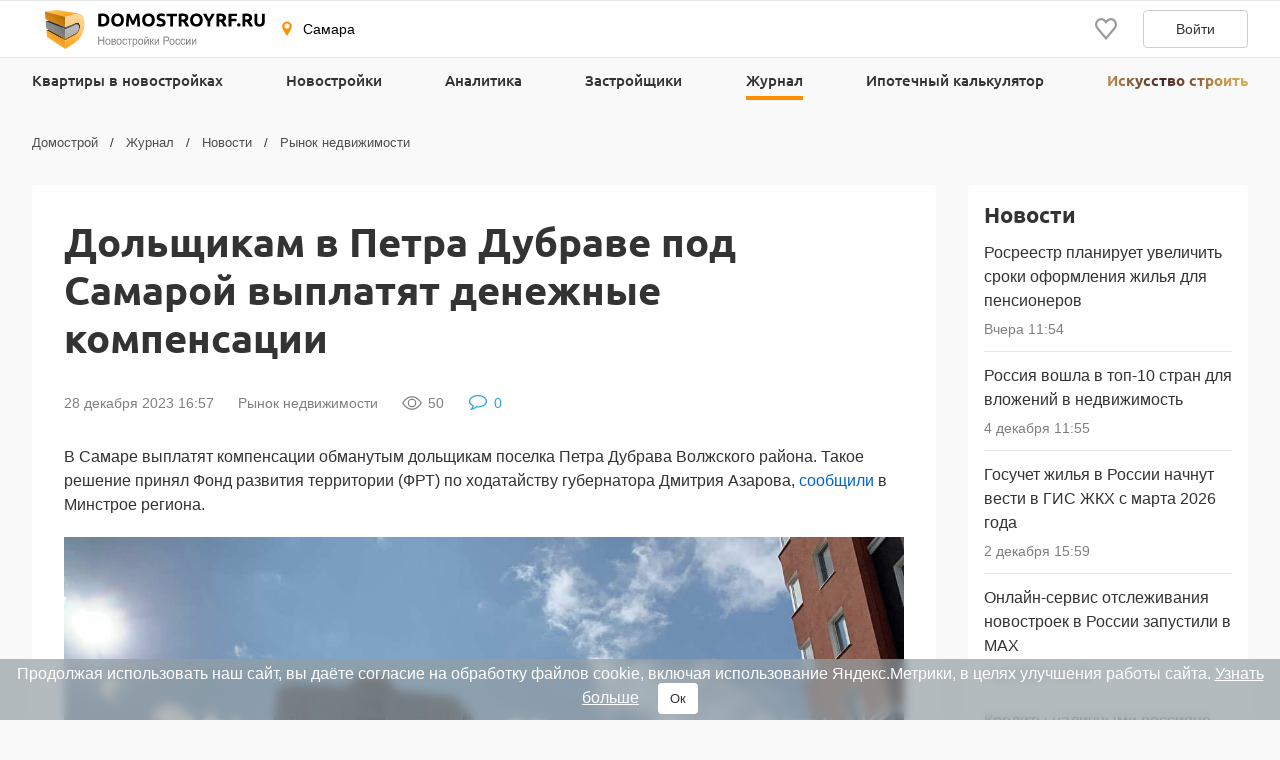

--- FILE ---
content_type: text/html; charset=UTF-8
request_url: https://samara.domostroyrf.ru/novosti/rynok-nedvizhimosti/dolshhikam-v-petra-dubrave-pod-samaroy-vyplatyat-denezhnye-kompensacii
body_size: 23902
content:

<!DOCTYPE html>
<html lang="ru">
<head>
    <meta charset="utf-8">
    <meta http-equiv="x-ua-compatible" content="ie=edge">
    <meta name="format-detection" content="telephone=no">
    <meta name="viewport"
          content="width=device-width, initial-scale=1, maximum-scale=2, minimum-scale=1, shrink-to-fit=no, user-scalable=1">
    <meta name="csrf-param" content="_csrf">
<meta name="csrf-token" content="NxnWRexLgohDhuPSW_Hcj007PBhCxfHi7Gc9-3CWHDl9fq4Xgnjw_hvxq4Vtm5jNH3NfbTqhk6iiDEyvI9FtYw==">
    <title>Дольщикам в Петра Дубраве под Самарой выплатят денежные компенсации в декабре 2023</title>
    <link rel="shortcut icon" href="/favicon.ico">
    <link rel="apple-touch-icon" sizes="180x180" href="/apple-touch-icon.png">
    <link rel="manifest" href="/images/favicons/site.webmanifest">
    <link rel="mask-icon" href="/images/favicons/safari-pinned-tab.svg" color="#ff9900">
    <meta name="robots" content="max-image-preview:large">
    <meta name="msapplication-TileColor" content="#9f00a7">
    <meta name="theme-color" content="#ffffff">



    <script>    window.addEventListener('error', function (event) {        if (!event.isTrusted) {            return;        }        var data = new FormData();        data.append('url', window.location);        data.append('message', event.message);        data.append('type', event.type);        var filename = event.filename;        var line = event.lineno;        var col = event.colno;        if (event.error && event.error.stack) {            data.append('stack', event.error.stack);            /*var match = event.error.stack.match(new RegExp('(https://[^:]+):([0-9]+):([0-9]+)'));            if (match) {                filename = match[1];                line = parseInt(match[2]);                col = parseInt(match[3]);            }*/        }        data.append('filename', filename);        data.append('line', line);        data.append('col', col);        if (event.explicitOriginalTarget            && (event.explicitOriginalTarget !== window)        ) {            var element = event.explicitOriginalTarget;            data.append('element', JSON.stringify({'tag': element.tagName, 'id': element.id, 'className': element.className}));        }        if ('sendBeacon' in navigator) {            navigator.sendBeacon("/js-error", data);        } else {            var request = new XMLHttpRequest();            request.open("POST", "/js-error");            request.send(data);        }                event.stopImmediatePropagation();    });</script>

    <script>
        window.appConfig = {
            regionFolder: ''
        };
    </script>

    
    
    
            <meta name="google-site-verification" content="Pmpp0u_joQXZ7rocIG_YyGs8bC0AP0mQwUj3mCVtJNc" />
    
    

    <meta name="description" content="В Самаре выплатят компенсации обманутым дольщикам поселка Петра Дубрава Волжского района. Такое решение принял Фонд развития территории (ФРТ) по ходатайству губернатора Дмитрия...">
<meta name="keywords" content="">
<meta property="og:url" content="https://samara.domostroyrf.ru/novosti/rynok-nedvizhimosti/dolshhikam-v-petra-dubrave-pod-samaroy-vyplatyat-denezhnye-kompensacii">
<meta property="og:image" content="https://ia.cdnstroy.ru/ai5iebkvfpiug_6v5gjs/dolshhikam-v-petra-dubrave-pod-samaroy-vyplatyat-denezhnye-kompensacii-foto-1.jpeg">
<meta property="og:site_name" content="Domostroyrf.ru">
<meta property="og:type" content="article">
<meta property="og:title" content="Дольщикам в Петра Дубраве под Самарой выплатят денежные компенсации">
<meta property="og:description" content="В Самаре выплатят компенсации обманутым дольщикам поселка Петра Дубрава Волжского района. Такое решение принял Фонд развития территории (ФРТ) по ходатайству губернатора Дмитрия...">
<meta property="og:published_time" content="2023-12-28T16:57:01+03:00">
<meta property="og:modified_time" content="2023-12-28T16:57:01+03:00">
<meta property="og:url" content="https://samara.domostroyrf.ru/novosti/rynok-nedvizhimosti/dolshhikam-v-petra-dubrave-pod-samaroy-vyplatyat-denezhnye-kompensacii">
<link href="https://samara.domostroyrf.ru/novosti/rynok-nedvizhimosti/dolshhikam-v-petra-dubrave-pod-samaroy-vyplatyat-denezhnye-kompensacii" rel="canonical">
<link href="/dist/css/image-viewer.css?v=1764858127" rel="stylesheet">
<link href="/assets/13de3208/slick.css?v=1748599222" rel="stylesheet">
<link href="/assets/13de3208/slick-theme.css?v=1748599222" rel="stylesheet">
<link href="/dist/css/auth.css?v=1764858127" rel="stylesheet">
<link href="/dist/css/common.css?v=1764858127" rel="stylesheet">
<link href="/dist/css/journal.css?v=1764858127" rel="stylesheet">
<link href="/dist/css/comments.css?v=1764858127" rel="stylesheet">
<link href="/dist/css/gallery.css?v=1764858127" rel="stylesheet">
<link href="/dist/css/article.css?v=1764858127" rel="stylesheet">
<style>#cookie-consent{
                    display: none; 
                    backdrop-filter: blur(5px);
                    position: fixed; 
                    bottom: 0; 
                    left: 0; 
                    right: 0; 
                    background: #939fa4b3; 
                    color: #fff; 
                    padding: 6px; 
                    z-index: 9999; 
                    text-align: center;
                }
                
                #cookie-accept{
                            margin-left: 15px; 
                            background: #fff; 
                            color: #333; 
                            border: none; 
                            padding: 8px 12px; 
                            border-radius: 4px;
                            cursor: pointer;
                }
                
                 @media only screen and (max-width: 767px) {
                  #cookie-consent{  font-size:11px;}
                  #cookie-accept{  font-size:11px;padding: 3px 14px; }
                }
       
        </style>
<script src="https://ajax.googleapis.com/ajax/libs/jquery/2.1.1/jquery.min.js"></script>
<script src="https://cdnjs.cloudflare.com/ajax/libs/jquery.inputmask/3.3.4/jquery.inputmask.bundle.min.js"></script></head>
<body>

<div style="display: none"><svg xmlns="http://www.w3.org/2000/svg" style="display: none; position:absolute; width: 0; height: 0;"><defs><defs><clipPath id="a"><path fill="#fff" d="M0 0h20v20H0z"/></clipPath><clipPath id="a"><path fill="#fff" d="M0 0h12v16H0z"/></clipPath><clipPath id="a"><path fill="#fff" transform="translate(30 30)" d="M0 0h72v72H0z"/></clipPath><clipPath id="a"><path fill="#fff" d="M0 0h88v88H0z"/></clipPath><clipPath id="a"><path fill="#fff" transform="translate(20 22)" d="M0 0h70v75H0z"/></clipPath><clipPath id="a"><path fill="#fff" d="M0 0h16v16H0z"/></clipPath><clipPath id="a"><path fill="#fff" transform="translate(0 .5)" d="M0 0h14v15H0z"/></clipPath><clipPath id="a"><path fill="#fff" d="M0 0h100v29H0z"/></clipPath><clipPath id="a"><path fill="#fff" d="M0 0h32v32H0z"/></clipPath><clipPath id="a"><path fill="#fff" d="M0 0h24v24H0z"/></clipPath><clipPath id="a"><path fill="#fff" d="M0 0h24v24H0z"/></clipPath></defs></defs><symbol id="svg-icon-mail" viewBox="0 0 21 20"><path fill-rule="evenodd" clip-rule="evenodd" d="M18.833 3.75H2.167a.417.417 0 0 0-.417.417v11.666c0 .23.187.417.417.417h16.666c.23 0 .417-.186.417-.417V4.167a.417.417 0 0 0-.417-.417zM2.167 2.5C1.247 2.5.5 3.246.5 4.167v11.666c0 .92.746 1.667 1.667 1.667h16.666c.92 0 1.667-.746 1.667-1.667V4.167c0-.92-.746-1.667-1.667-1.667H2.167z"/><path fill-rule="evenodd" clip-rule="evenodd" d="M8.959 11.11L.913 3.796l.84-.925L9.8 10.185a1.042 1.042 0 0 0 1.402 0l8.045-7.314.841.925-8.045 7.314a2.292 2.292 0 0 1-3.083 0z"/></symbol><symbol id="svg-icon-phone2" viewBox="0 0 16 16"><path d="M14.667 11.28v2a1.332 1.332 0 0 1-1.453 1.333 13.193 13.193 0 0 1-5.754-2.047 13 13 0 0 1-4-4 13.193 13.193 0 0 1-2.046-5.78A1.333 1.333 0 0 1 2.74 1.333h2A1.333 1.333 0 0 1 6.074 2.48a8.56 8.56 0 0 0 .466 1.873 1.333 1.333 0 0 1-.3 1.407l-.846.846a10.667 10.667 0 0 0 4 4l.846-.846a1.333 1.333 0 0 1 1.407-.3 8.56 8.56 0 0 0 1.873.466 1.333 1.333 0 0 1 1.147 1.354z"/></symbol><symbol id="svg-icon-eye" viewBox="0 0 20 20"><path d="M19.72 10.467a.867.867 0 0 0 0-.934c-.976-1.546-4.464-6.408-9.72-6.408S1.256 7.987.28 9.533a.868.868 0 0 0 0 .934c.976 1.546 4.464 6.408 9.72 6.408s8.744-4.862 9.72-6.408zM1.466 10c.605-.919 1.3-1.774 2.075-2.554C5.15 5.835 7.35 4.375 10 4.375c2.65 0 4.849 1.46 6.46 3.071A16.42 16.42 0 0 1 18.535 10c-.073.109-.152.229-.244.36-.419.6-1.037 1.4-1.831 2.194-1.611 1.611-3.811 3.071-6.46 3.071-2.65 0-4.849-1.46-6.46-3.071A16.422 16.422 0 0 1 1.465 10h.001z" fill="gray"/><path d="M10 6.875a3.125 3.125 0 1 0 0 6.25 3.125 3.125 0 0 0 0-6.25zM5.625 10a4.375 4.375 0 1 1 8.75 0 4.375 4.375 0 0 1-8.75 0z" fill="gray"/></symbol><symbol id="svg-icon-comment" viewBox="0 0 20 20"><path d="M10 3.252h-.082c-1.349 0-2.637.249-3.82.702l.071-.024a7.273 7.273 0 0 0-2.828 1.826l-.005.004a3.624 3.624 0 0 0-1.05 2.487v.004c.007.755.262 1.489.727 2.094l-.007-.01c.53.7 1.208 1.28 1.99 1.7l.032.015.874.488-.274.937a6.875 6.875 0 0 1-.72 1.712l.018-.034a9.992 9.992 0 0 0 2.772-1.678l-.01.009.431-.371.573.058c.432.052.867.078 1.303.079h.085c1.349 0 2.637-.25 3.82-.702l-.071.024a7.272 7.272 0 0 0 2.828-1.826l.005-.005a3.488 3.488 0 0 0 1.05-2.49c0-.969-.401-1.849-1.05-2.49a7.24 7.24 0 0 0-2.783-1.813l-.05-.016c-1.112-.43-2.4-.679-3.75-.679l-.084.001h.004L10 3.252zm9 5a4.772 4.772 0 0 1-1.211 3.144l.006-.006a8.17 8.17 0 0 1-3.22 2.256l-.055.02a11.76 11.76 0 0 1-4.396.835l-.13-.001H10c-.514-.001-1.02-.03-1.519-.084l.063.006a11.047 11.047 0 0 1-4.545 2.347l-.075.016c-.324.09-.712.166-1.11.212L2.78 17h-.052a.406.406 0 0 1-.271-.102.503.503 0 0 1-.16-.265V16.62a.123.123 0 0 1-.018-.064c0-.02.005-.04.013-.057a.244.244 0 0 0 .02-.099V16.4c-.004-.013.011-.044.045-.093l.06-.088.07-.083.081-.089.311-.336.347-.372c.07-.074.174-.203.311-.385.112-.144.22-.308.316-.48l.01-.02c.08-.15.171-.342.272-.576.088-.198.177-.445.25-.698l.011-.044a7.376 7.376 0 0 1-2.47-2.127l-.016-.022A4.613 4.613 0 0 1 1 8.25v-.002a4.772 4.772 0 0 1 1.211-3.145l-.006.007a8.17 8.17 0 0 1 3.22-2.257l.055-.019C6.78 2.307 8.292 2 9.876 2h.13H10h.123c1.585 0 3.096.307 4.474.863l-.078-.028A8.186 8.186 0 0 1 17.784 5.1l.01.011a4.766 4.766 0 0 1 1.205 3.137v.002l.001.002z"/></symbol><symbol id="svg-icon-vk" viewBox="0 0 32 32"><path d="M16 .64C7.518.64.64 7.517.64 16S7.518 31.36 16 31.36c8.484 0 15.36-6.877 15.36-15.36S24.485.64 16 .64zm5.908 17.33s1.358 1.34 1.693 1.963c.01.013.014.026.017.032.136.229.168.406.101.54-.112.22-.496.329-.627.338h-2.4c-.167 0-.515-.043-.938-.334-.325-.227-.645-.6-.957-.963-.465-.541-.868-1.008-1.275-1.008a.488.488 0 0 0-.152.024c-.307.099-.7.537-.7 1.705 0 .365-.289.575-.492.575H15.08c-.374 0-2.325-.131-4.053-1.954-2.115-2.232-4.019-6.709-4.035-6.75-.12-.29.128-.445.398-.445h2.424c.324 0 .43.197.503.371.086.203.403 1.011.923 1.92.843 1.482 1.36 2.083 1.774 2.083.078 0 .154-.02.223-.057.54-.301.44-2.23.416-2.63 0-.074-.002-.862-.279-1.24-.198-.273-.536-.377-.74-.415a.881.881 0 0 1 .318-.27c.371-.186 1.04-.213 1.704-.213h.37c.72.01.905.056 1.166.121.528.127.54.468.493 1.634-.015.331-.029.706-.029 1.147 0 .096-.005.198-.005.307-.016.594-.035 1.268.384 1.544a.345.345 0 0 0 .183.053c.145 0 .584 0 1.77-2.037a15.54 15.54 0 0 0 .953-2.038c.024-.042.094-.17.177-.22a.426.426 0 0 1 .199-.046h2.85c.31 0 .523.047.563.167.07.19-.013.77-1.314 2.532l-.58.767c-1.18 1.545-1.18 1.624.073 2.797z" fill="#2787F5"/><path d="M21.908 17.97s1.358 1.34 1.693 1.963c.01.013.014.026.017.032.136.229.168.406.101.54-.112.22-.496.329-.627.338h-2.4c-.167 0-.515-.043-.938-.334-.324-.227-.643-.599-.955-.961l-.002-.002c-.465-.541-.868-1.008-1.275-1.008a.488.488 0 0 0-.152.024c-.307.099-.7.537-.7 1.705 0 .365-.289.575-.492.575H15.08c-.374 0-2.325-.131-4.053-1.954-2.115-2.232-4.019-6.709-4.035-6.75-.12-.29.128-.445.398-.445h2.424c.324 0 .43.197.503.371.086.203.403 1.011.923 1.92.843 1.482 1.36 2.083 1.774 2.083.078 0 .154-.02.223-.057.54-.301.44-2.23.416-2.63 0-.074-.002-.862-.279-1.24-.198-.273-.536-.377-.74-.415a.881.881 0 0 1 .318-.27c.371-.186 1.04-.213 1.704-.213h.37c.72.01.905.056 1.166.121.528.127.54.468.493 1.634-.015.331-.029.706-.029 1.147 0 .096-.005.198-.005.307v.005c-.016.592-.034 1.263.384 1.54a.345.345 0 0 0 .183.052c.145 0 .584 0 1.77-2.037a15.54 15.54 0 0 0 .953-2.038c.024-.042.094-.17.177-.22a.426.426 0 0 1 .199-.046h2.85c.31 0 .523.047.563.167.07.19-.013.77-1.314 2.532l-.58.767c-1.18 1.545-1.18 1.624.073 2.797z" fill="#fff"/></symbol><symbol id="svg-icon-telegram" viewBox="0 0 32 32"><path d="M16 32c8.837 0 16-7.163 16-16S24.837 0 16 0 0 7.163 0 16s7.163 16 16 16z" fill="#7AA5DA"/><path d="M23.983 8.345a.862.862 0 0 1 1.157.979l-2.86 13.674a.9.9 0 0 1-1.416.542l-4.318-3.17-2.201 2.247a.732.732 0 0 1-1.22-.291l-1.588-5.042-4.257-1.257c-.56-.165-.591-.943-.05-1.155l16.753-6.527zm-2.1 3.034c.186-.165-.03-.456-.242-.325l-9.188 5.699a.418.418 0 0 0-.18.48l1.254 5.502c.025.084.145.072.156-.015l.28-4.194a.415.415 0 0 1 .138-.267l7.782-6.88z" fill="#fff"/><path d="M21.641 11.055c.211-.132.428.16.242.324l-7.782 6.88a.415.415 0 0 0-.138.268l-.28 4.193c-.01.087-.131.1-.156.015l-1.253-5.502a.417.417 0 0 1 .179-.48l9.188-5.698z" fill="#9EC2E5"/><path d="M13.572 22.792a.719.719 0 0 1-.447-.466l-1.588-5.041-4.257-1.258c-.56-.165-.591-.943-.05-1.155l16.753-6.527a.859.859 0 0 1 .904.178L13.522 17.8v.406l-.063-.045.063 2.558v2.05a.402.402 0 0 0 .05.02v.002z" fill="#fff"/><path d="M14.287 22.67a.753.753 0 0 0 0 0z" fill="#DADDE0"/><path d="M14.228 22.715h-.001z" fill="#DADDE0"/><path d="M14.1 22.784z" fill="#DADDE0"/><path d="M13.748 22.832z" fill="#DADDE0"/><path d="M13.825 22.837z" fill="#fff"/><path d="M13.749 22.832a.427.427 0 0 1 0 0z" fill="#fff"/><path d="M13.749 22.832a.415.415 0 0 1-.052-.006l-.021-.004a.781.781 0 0 0 .073.01z" fill="#DADDE0"/><path d="M13.595 22.799l.07.02-.028-.006-.012-.004a.169.169 0 0 1-.03-.01z" fill="#DADDE0"/><path d="M13.638 22.814l.029.006a.138.138 0 0 1-.03-.006z" fill="#fff"/><path d="M13.595 22.8a.16.16 0 0 0 .03.009.276.276 0 0 1-.048-.015l.018.005z" fill="#fff"/><path d="M13.595 22.799l-.018-.006h-.005v-.003l.023.009z" fill="#DADDE0"/><path d="M13.521 20.72l.051 2.07a.4.4 0 0 1-.05-.019V20.72z" fill="#D1D1D1"/><path d="M13.521 18.207v2.512l-.062-2.557.063.045z" fill="#DADDE0"/><path d="M21.883 11.38L14.1 18.26a.415.415 0 0 0-.138.267l-.28 4.194c-.01.087-.13.099-.156.015l-1.253-5.503a.417.417 0 0 1 .179-.48l9.188-5.698c.212-.131.428.16.242.324z" fill="#ADBCC9"/></symbol><symbol id="svg-icon-1" viewBox="0 0 34 23"><path d="M.23 11.175c0-4.082.733-6.939 2.198-8.57C3.902.975 6.144.16 9.15.16c1.446 0 2.632.18 3.56.542.928.352 1.684.816 2.27 1.392a7.083 7.083 0 0 1 1.377 1.802c.342.625.616 1.357.82 2.197.401 1.601.601 3.271.601 5.01 0 3.896-.659 6.748-1.977 8.554-1.319 1.807-3.59 2.71-6.812 2.71-1.806 0-3.266-.288-4.38-.864-1.113-.576-2.026-1.42-2.739-2.534-.517-.791-.923-1.87-1.216-3.238C.372 14.353.23 12.835.23 11.175zm5.918.014c0 2.735.24 4.605.718 5.61.488.997 1.192 1.495 2.11 1.495.605 0 1.127-.21 1.567-.63.45-.43.776-1.104.981-2.021.215-.918.323-2.35.323-4.292 0-2.852-.245-4.766-.733-5.743-.478-.986-1.2-1.48-2.168-1.48-.986 0-1.699.504-2.138 1.51-.44.996-.66 2.846-.66 5.552zM33.761.16V22h-6.035V7.688c-.977.743-1.924 1.343-2.842 1.802-.908.46-2.051.899-3.428 1.319V5.916c2.031-.654 3.608-1.44 4.732-2.358A9.621 9.621 0 0 0 28.823.159h4.937z" fill="#E7E7E7"/></symbol><symbol id="svg-icon-2" viewBox="0 0 38 23"><path d="M.23 11.175c0-4.082.733-6.939 2.198-8.57C3.902.975 6.144.16 9.15.16c1.446 0 2.632.18 3.56.542.928.352 1.684.816 2.27 1.392a7.083 7.083 0 0 1 1.377 1.802c.342.625.616 1.357.82 2.197.401 1.601.601 3.271.601 5.01 0 3.896-.659 6.748-1.977 8.554-1.319 1.807-3.59 2.71-6.812 2.71-1.806 0-3.266-.288-4.38-.864-1.113-.576-2.026-1.42-2.739-2.534-.517-.791-.923-1.87-1.216-3.238C.372 14.353.23 12.835.23 11.175zm5.918.014c0 2.735.24 4.605.718 5.61.488.997 1.192 1.495 2.11 1.495.605 0 1.127-.21 1.567-.63.45-.43.776-1.104.981-2.021.215-.918.323-2.35.323-4.292 0-2.852-.245-4.766-.733-5.743-.478-.986-1.2-1.48-2.168-1.48-.986 0-1.699.504-2.138 1.51-.44.996-.66 2.846-.66 5.552zM37.701 22h-17.9c.205-1.768.825-3.428 1.86-4.98 1.045-1.563 2.998-3.404 5.86-5.523 1.748-1.299 2.866-2.285 3.354-2.959.488-.674.732-1.313.732-1.919 0-.654-.244-1.21-.732-1.67-.479-.469-1.084-.703-1.816-.703-.762 0-1.387.24-1.875.718-.479.478-.801 1.323-.967 2.534l-5.977-.483c.235-1.68.664-2.989 1.29-3.926.624-.947 1.503-1.67 2.636-2.168 1.143-.508 2.72-.762 4.732-.762 2.1 0 3.73.24 4.892.718 1.172.478 2.09 1.216 2.754 2.212.674.986 1.01 2.095 1.01 3.325 0 1.309-.385 2.559-1.157 3.75-.761 1.191-2.153 2.5-4.174 3.926-1.201.83-2.007 1.411-2.417 1.743-.4.332-.874.767-1.421 1.304H37.7V22z" fill="#E7E7E7"/></symbol><symbol id="svg-icon-3" viewBox="0 0 38 23"><path d="M.23 11.175c0-4.082.733-6.939 2.198-8.57C3.902.975 6.144.16 9.15.16c1.446 0 2.632.18 3.56.542.928.352 1.684.816 2.27 1.392a7.083 7.083 0 0 1 1.377 1.802c.342.625.616 1.357.82 2.197.401 1.601.601 3.271.601 5.01 0 3.896-.659 6.748-1.977 8.554-1.319 1.807-3.59 2.71-6.812 2.71-1.806 0-3.266-.288-4.38-.864-1.113-.576-2.026-1.42-2.739-2.534-.517-.791-.923-1.87-1.216-3.238C.372 14.353.23 12.835.23 11.175zm5.918.014c0 2.735.24 4.605.718 5.61.488.997 1.192 1.495 2.11 1.495.605 0 1.127-.21 1.567-.63.45-.43.776-1.104.981-2.021.215-.918.323-2.35.323-4.292 0-2.852-.245-4.766-.733-5.743-.478-.986-1.2-1.48-2.168-1.48-.986 0-1.699.504-2.138 1.51-.44.996-.66 2.846-.66 5.552zm19.878-4.453l-5.64-1.01c.47-1.797 1.368-3.174 2.696-4.131C24.42.638 26.31.159 28.751.159c2.803 0 4.83.523 6.08 1.568 1.25 1.044 1.874 2.358 1.874 3.94 0 .928-.254 1.768-.762 2.52-.508.751-1.274 1.41-2.3 1.977.83.205 1.465.444 1.905.718a4.574 4.574 0 0 1 1.655 1.743c.4.713.6 1.567.6 2.563 0 1.25-.326 2.452-.98 3.604-.655 1.143-1.597 2.026-2.828 2.651-1.23.616-2.847.923-4.848.923-1.954 0-3.497-.23-4.63-.688-1.122-.46-2.05-1.128-2.783-2.007-.722-.889-1.279-2.002-1.67-3.34l5.962-.791c.235 1.201.596 2.036 1.084 2.505.498.459 1.128.688 1.89.688.8 0 1.465-.293 1.992-.878.537-.586.806-1.368.806-2.344 0-.996-.259-1.768-.776-2.315-.508-.547-1.202-.82-2.08-.82-.47 0-1.114.117-1.934.351l.307-4.262c.332.049.591.073.777.073.781 0 1.43-.249 1.948-.747.527-.498.791-1.089.791-1.772 0-.655-.195-1.177-.586-1.568-.39-.39-.928-.586-1.611-.586-.703 0-1.275.215-1.714.645-.44.42-.737 1.162-.894 2.226z" fill="#E7E7E7"/></symbol><symbol id="svg-icon-4" viewBox="0 0 39 23"><path d="M.23 11.175c0-4.082.733-6.939 2.198-8.57C3.902.975 6.144.16 9.15.16c1.446 0 2.632.18 3.56.542.928.352 1.684.816 2.27 1.392a7.083 7.083 0 0 1 1.377 1.802c.342.625.616 1.357.82 2.197.401 1.601.601 3.271.601 5.01 0 3.896-.659 6.748-1.977 8.554-1.319 1.807-3.59 2.71-6.812 2.71-1.806 0-3.266-.288-4.38-.864-1.113-.576-2.026-1.42-2.739-2.534-.517-.791-.923-1.87-1.216-3.238C.372 14.353.23 12.835.23 11.175zm5.918.014c0 2.735.24 4.605.718 5.61.488.997 1.192 1.495 2.11 1.495.605 0 1.127-.21 1.567-.63.45-.43.776-1.104.981-2.021.215-.918.323-2.35.323-4.292 0-2.852-.245-4.766-.733-5.743-.478-.986-1.2-1.48-2.168-1.48-.986 0-1.699.504-2.138 1.51-.44.996-.66 2.846-.66 5.552zm24.346 6.797H19.625V13.08L30.495.16h5.2v13.198h2.695v4.63h-2.696V22h-5.2v-4.014zm0-4.629V6.604l-5.742 6.753h5.742z" fill="#E7E7E7"/></symbol><symbol id="svg-icon-telegram-gray" viewBox="0 0 24 24"><g clip-path="url(#a)"><path d="M9.417 15.181l-.397 5.584c.568 0 .814-.244 1.11-.537l2.662-2.545 5.518 4.041c1.012.564 1.725.267 1.998-.931L23.93 3.821l.001-.001c.321-1.496-.54-2.081-1.527-1.714l-21.29 8.151c-1.453.564-1.43 1.374-.247 1.741l5.443 1.693L18.953 5.78c.595-.394 1.136-.176.691.218L9.417 15.181z"/></g></symbol><symbol id="svg-icon-vk-gray" viewBox="0 0 24 24"><g clip-path="url(#a)"><path d="M23.786 17.367c-.064-.108-.463-.975-2.384-2.757-2.01-1.866-1.74-1.563.681-4.79 1.475-1.965 2.065-3.165 1.88-3.678-.175-.49-1.26-.36-1.26-.36l-3.606.02s-.267-.035-.467.083c-.193.117-.318.387-.318.387s-.571 1.521-1.333 2.814c-1.607 2.73-2.25 2.873-2.513 2.704-.61-.395-.458-1.587-.458-2.433 0-2.645.4-3.748-.781-4.033-.393-.094-.681-.157-1.685-.168-1.287-.013-2.377.005-2.994.306-.411.201-.728.65-.534.675.238.032.778.146 1.065.536.37.502.357 1.633.357 1.633s.213 3.113-.497 3.5c-.487.266-1.155-.276-2.587-2.753a23.087 23.087 0 0 1-1.289-2.67s-.106-.26-.297-.4a1.495 1.495 0 0 0-.555-.224l-3.43.021s-.514.015-.703.239c-.168.2-.013.61-.013.61s2.685 6.281 5.724 9.448c2.789 2.903 5.954 2.712 5.954 2.712h1.434s.434-.048.654-.286c.204-.22.197-.63.197-.63s-.029-1.925.865-2.209c.881-.278 2.012 1.86 3.21 2.684.907.623 1.595.486 1.595.486l3.206-.045s1.677-.103.882-1.422z"/></g></symbol><symbol id="svg-icon-geo" viewBox="0 0 16 16"><path d="M7.973.51a4.83 4.83 0 0 0-4.83 4.831c0 2.667 4.83 9.658 4.83 9.658s4.83-6.99 4.83-9.658a4.83 4.83 0 0 0-4.83-4.83zm0 7.118a2.541 2.541 0 1 1-.001-5.082 2.541 2.541 0 0 1 .001 5.082z"/></symbol><symbol id="svg-icon-search" viewBox="0 0 16 16"><path d="M6.667 12a5.3 5.3 0 0 0 3.264-1.125l2.931 2.93.943-.942-2.93-2.931A5.302 5.302 0 0 0 12 6.667a5.34 5.34 0 0 0-5.333-5.334 5.34 5.34 0 0 0-5.333 5.334A5.34 5.34 0 0 0 6.667 12zm0-9.333c2.206 0 4 1.794 4 4s-1.794 4-4 4-4-1.794-4-4 1.794-4 4-4z" fill="#999"/></symbol><symbol id="svg-icon-lock" viewBox="0 0 12 16"><g clip-path="url(#a)"><path d="M3.54 6.742c0 .07-.027.136-.077.185a.269.269 0 0 1-.187.077H2.107a.27.27 0 0 1-.188-.077.259.259 0 0 1-.078-.185v-2.53c-.012-.55.09-1.095.296-1.605.206-.511.514-.976.906-1.368.392-.392.86-.704 1.376-.917a4.279 4.279 0 0 1 3.26 0c.516.213.984.525 1.375.917.392.392.7.857.907 1.368a4.06 4.06 0 0 1 .296 1.605v2.53c0 .07-.028.136-.077.185a.269.269 0 0 1-.188.077H8.824a.27.27 0 0 1-.189-.077.259.259 0 0 1-.078-.185v-2.51a2.421 2.421 0 0 0-.168-.962 2.457 2.457 0 0 0-.536-.822 2.511 2.511 0 0 0-.82-.554 2.55 2.55 0 0 0-2.774.54c-.234.234-.419.512-.542.817a2.421 2.421 0 0 0-.177.961v2.53zM12 8.692v6.41a.882.882 0 0 1-.267.635.915.915 0 0 1-.647.263H.914a.928.928 0 0 1-.647-.263.895.895 0 0 1-.267-.635v-6.41c0-.238.096-.466.268-.635a.923.923 0 0 1 .646-.262h10.172c.243 0 .475.094.646.262a.888.888 0 0 1 .268.634zm-3.352 1.555l-.29-.286a.519.519 0 0 0-.566-.11.519.519 0 0 0-.168.11l-2.286 2.247a.215.215 0 0 1-.234.045.215.215 0 0 1-.069-.045l-.617-.593a.532.532 0 0 0-.58-.114.532.532 0 0 0-.172.114l-.273.268a.518.518 0 0 0 0 .737l1.422 1.394a.525.525 0 0 0 .733 0l3.1-3.049a.506.506 0 0 0 .152-.359.499.499 0 0 0-.152-.359z" fill="#06C"/></g></symbol><symbol id="svg-icon-user" viewBox="0 0 14 16"><g clip-path="url(#a)"><path d="M7 6.5a3 3 0 1 0 0-6 3 3 0 0 0 0 6zm6.232 9H.774c-.5 0-.774-.612-.774-1.14v-.641C0 10.489 1.879 7.5 4.927 7.5h4.152C12.127 7.5 14 10.49 14 13.719v.642c.002.528-.268 1.139-.768 1.139z" fill="#06C"/></g></symbol><symbol id="svg-icon-sale" viewBox="0 0 20 20"><path d="M8.888 19.26c-.209-.234-.445-.5-.625-.534-.291.012-.573.103-.817.262l.006-.004a2.37 2.37 0 0 1-.962.315l-.01.001h-.008a.796.796 0 0 1-.306-.06h.005c-.409-.17-.575-.642-.733-1.1a1.714 1.714 0 0 0-.38-.744.875.875 0 0 0-.463-.084h.003c-.122 0-.25.007-.378.015a6.913 6.913 0 0 1-.409.015 1.206 1.206 0 0 1-.883-.273v.001-.002.001a1.63 1.63 0 0 1-.253-1.3l-.002.011a1.713 1.713 0 0 0-.07-.85l.003.012a1.697 1.697 0 0 0-.731-.378l-.012-.002c-.458-.16-.933-.324-1.101-.734a1.625 1.625 0 0 1 .259-1.283c.15-.244.238-.522.254-.808v-.005c-.035-.18-.297-.414-.53-.621l-.003-.004C.377 10.784 0 10.448 0 10c0-.448.375-.783.738-1.108l.003-.003c.233-.208.498-.445.533-.625a1.718 1.718 0 0 0-.262-.817l.004.006A1.628 1.628 0 0 1 .762 6.16l-.002.01c.17-.408.643-.574 1.102-.732.287-.068.537-.2.743-.38.094-.274.116-.566.065-.85l.001.01a1.641 1.641 0 0 1 .259-1.296l-.004.006a1.208 1.208 0 0 1 .887-.27h-.005c.133 0 .27.007.408.014.129.008.257.015.379.015a.877.877 0 0 0 .46-.083c.18-.205.312-.455.377-.732l.003-.011v-.003c.16-.458.325-.93.733-1.099a.78.78 0 0 1 .3-.058h.01c.363.037.692.15.983.322l-.012-.006c.24.158.52.247.808.259h.003c.18-.035.414-.297.622-.53l.003-.003.003-.004C9.215.374 9.551 0 10 0c.449 0 .784.376 1.11.74v.002c.21.233.446.498.626.533.289-.013.57-.103.812-.26h-.002l.007-.003-.005.002c.294-.172.621-.278.96-.312l.01-.001h.008c.109 0 .212.022.306.06L13.826.76c.41.17.575.643.734 1.102.067.287.199.537.38.743.143.07.304.098.464.083H15.4c.122 0 .25-.008.379-.015.138-.007.276-.015.408-.015a1.21 1.21 0 0 1 .883.272l.002.002-.001-.001a1.636 1.636 0 0 1 .253 1.3l.001-.011c-.049.285-.024.578.071.85l-.003-.01c.204.18.455.312.731.376l.012.002.003.001c.457.16.93.325 1.099.733a1.636 1.636 0 0 1-.259 1.283c-.151.242-.24.518-.256.803v.005c.034.18.297.415.53.622l.003.003c.367.328.744.664.744 1.113 0 .449-.377.786-.742 1.112l-.003.003c-.233.207-.495.442-.53.622.018.302.113.58.263.818l-.005-.008a1.624 1.624 0 0 1 .255 1.292l.001-.01c-.169.41-.643.574-1.101.732-.276.064-.531.195-.744.38a1.686 1.686 0 0 0-.065.85l-.001-.01a1.642 1.642 0 0 1-.259 1.295l.004-.005a1.208 1.208 0 0 1-.886.271h.005c-.133 0-.27-.007-.408-.015a6.632 6.632 0 0 0-.379-.015.87.87 0 0 0-.46.084c-.184.21-.313.46-.377.731l-.002.012-.002.003c-.16.457-.325.93-.732 1.099a.782.782 0 0 1-.3.058h-.01a2.393 2.393 0 0 1-.982-.323l.01.006a1.575 1.575 0 0 0-.807-.258h-.003c-.18.035-.414.297-.622.53l-.003.003-.008.01c-.327.362-.66.732-1.107.732-.448 0-.783-.373-1.108-.736l-.004-.005z" fill="#219653"/><path d="M14.375 5.625l-8.75 8.75" stroke="#fff" stroke-width="1.2" stroke-linecap="round" stroke-linejoin="round"/><path d="M6.562 8.125a1.562 1.562 0 1 0 0-3.125 1.562 1.562 0 0 0 0 3.125z" stroke="#fff" stroke-width="1.2" stroke-linecap="round" fill="#219653" stroke-linejoin="round"/><path d="M13.438 15a1.562 1.562 0 1 0 0-3.125 1.562 1.562 0 0 0 0 3.125z" stroke="#fff" stroke-width="1.2" stroke-linecap="round" fill="#219653" stroke-linejoin="round"/></symbol><symbol id="svg-icon-like" viewBox="0 0 20 20"><g clip-path="url(#a)"><path d="M9.273 3.03l.732.788.733-.786.001-.002.004-.003.013-.015.048-.052.157-.167.02-.023.306-.328c.866-.932 1.995-1.427 3.184-1.427 1.191 0 2.315.491 3.18 1.423C18.52 3.37 19.005 4.62 19 5.97v.003c0 1.331-.505 2.57-1.374 3.553-.979 1.109-2.778 3.246-4.452 5.235l-.501.596a488.997 488.997 0 0 1-2.678 3.16l-.308-.361c-.621-.729-1.46-1.727-2.363-2.806l-.434-.517-.004-.005c-1.688-2.014-3.516-4.195-4.508-5.32C1.508 8.523 1 7.289 1 5.96v-.002c-.003-1.348.484-2.598 1.353-3.534C3.215 1.496 4.343 1 5.529 1c1.188 0 2.322.5 3.19 1.433v.002l.33.353.158.17.049.053.013.015.004.003z"/></g></symbol><symbol id="svg-icon-icc-logo" viewBox="0 0 30 30"><path fill="#9EA0A2" d="M29.949 30.053h-30v-30h30v30z"/><path fill="#FFF" d="M6.163 12.179h1.946v8.815H6.163v-8.815z"/><path fill="#FFF" d="M12.633 20.994c-.666 0-1.83-.13-2.627-1.081-.733-.864-.798-1.962-.798-3.209 0-1.049.016-2.563.997-3.577.366-.366 1.114-.948 2.695-.948h3.774v1.497h-3.143c-1.313 0-1.945.65-2.162 1.399-.134.463-.149 1.395-.149 1.662 0 .518.05 1.362.283 1.83.432.849 1.398.932 2.212.932h3.161v1.495h-4.243z"/><path fill="#FFF" d="M21.163 20.994c-.663 0-1.828-.13-2.626-1.081-.732-.864-.798-1.962-.798-3.209 0-1.049.016-2.563.997-3.577.366-.366 1.113-.948 2.694-.948h3.774v1.497h-3.143c-1.315 0-1.945.65-2.163 1.399-.132.463-.148 1.395-.148 1.662 0 .518.051 1.362.282 1.83.432.849 1.397.932 2.212.932h3.161v1.495h-4.242z"/><path fill="#479DC9" d="M8.446 9.701a1.344 1.344 0 1 1-2.688-.004 1.344 1.344 0 0 1 2.688.004z"/></symbol><symbol id="svg-icon-call" viewBox="0 0 50 50"><path fill-rule="evenodd" clip-rule="evenodd" d="M27.066.171c-.96.482-1.046 1.84-.153 2.424.138.09.812.288 1.498.44 2.1.466 3.137.808 5.019 1.659 2.694 1.217 5.077 2.91 7.302 5.187 3.211 3.287 5.317 7.238 6.299 11.82.265 1.236.33 1.39.714 1.675.614.455 1.377.412 1.874-.106.448-.467.478-.77.208-2.094-1.964-9.62-9.258-17.574-18.7-20.39C30.051.466 27.979 0 27.629 0c-.122 0-.375.077-.563.171zM8.152 3.117c-1.255.4-2.297 1.271-5.233 4.373C.815 9.713.239 10.832.043 13.073c-.278 3.186.799 7.22 3.173 11.889 1.004 1.975 1.454 2.741 2.726 4.64 4.8 7.168 11.093 12.884 18.527 16.83 4.214 2.236 7.774 3.385 11.017 3.554 2.293.12 4.33-.52 5.86-1.84.179-.156 1.304-1.284 2.5-2.508 1.98-2.026 2.21-2.298 2.587-3.048.74-1.473.742-2.787.007-4.292-.395-.81-.496-.922-4.04-4.458-3.439-3.433-3.673-3.647-4.373-3.98-1.5-.711-3.042-.642-4.496.202-.244.141-1.355 1.156-2.47 2.254l-2.025 1.997-.975-.515c-4.304-2.274-9.964-7.958-12.067-12.12l-.376-.745L17.5 19.04c2.007-2.02 2.49-2.628 2.814-3.549.437-1.243.349-2.438-.273-3.695-.32-.649-.652-1.009-3.983-4.332-3.792-3.782-4.097-4.036-5.25-4.378-.701-.208-1.953-.193-2.656.031zm2.195 2.843c.613.287 6.94 6.63 7.211 7.23.51 1.125.295 1.496-2.395 4.151-1.197 1.182-2.253 2.3-2.347 2.485-.275.541-.158 1.531.294 2.49 1.259 2.673 3.299 5.367 6.407 8.463 2.551 2.541 5.174 4.509 7.827 5.871 1.109.57 1.26.621 1.811.617.386-.003.725-.07.945-.185.189-.098 1.334-1.157 2.546-2.351 1.212-1.195 2.354-2.249 2.537-2.342.49-.249 1.347-.168 1.841.173.693.48 6.647 6.534 6.883 7a1.927 1.927 0 0 1-.002 1.77c-.211.415-3.367 3.717-4.452 4.66-1.57 1.361-3.776 1.526-7.394.55-2.644-.712-6.724-2.686-10.087-4.878-7.151-4.662-13.691-12.216-16.998-19.633-2.126-4.768-2.65-8.425-1.533-10.698.2-.41.799-1.079 2.518-2.818C7.386 7.072 8.375 6.15 8.654 6.004a1.855 1.855 0 0 1 1.693-.044zm16.251 3.32c-.67.408-.906 1.289-.517 1.925.275.45.514.572 1.698.86 2.716.66 4.894 1.903 6.75 3.848 1.746 1.831 2.933 4.033 3.455 6.41.203.922.345 1.231.693 1.504.793.622 2.066.164 2.249-.81.14-.742-.597-3.288-1.44-4.984a16.46 16.46 0 0 0-10.904-8.71c-1.188-.287-1.567-.296-1.984-.042z" fill="#fff"/></symbol></svg></div>
<div class="page-wrapper">
    

<div  data-check-url="/check-available">
    <div class="modal-scroll-container">
        <div class="modal modal--small modal--animation" id="modal-detected-region" data-modal-scroll="true">
            <div class="modal__header">
                <h5 class="h5 modal__title">Выбор города</h5>
                <div class="modal__close modal__discard"></div>
            </div>
            <div class="modal__content"></div>
        </div>
    </div>
</div>

<header class="header-wrapper">
    <div class="header">
        <button class="burger-button"><span class="burger-button__line"></span></button>
        <a class="header__logo" href="https://samara.domostroyrf.ru">
            <img class="header__logo-img" src="/images/logos/rf-dark.svg" width="247" height="40" alt="Домострой">        </a>

        <div class="header-nav-container">
            
<div class="region-select header__region region-select" data-check-url="/check-available">

    <button class="region-select__current region-select__current" data-modal="#modal-select-region">
        <svg class="region-select__geo-icon svg-icon svg-icon-geo"><use xlink:href='#svg-icon-geo' /></svg>        Самара    </button>

    <div class="modal-scroll-container">
        <div class="modal modal--small modal--animation" id="modal-select-region" data-modal-scroll="true">
            <div class="modal__header">
                <h5 class="h5 modal__title">Выбор города</h5>
                <div class="modal__close modal__discard"></div>
            </div>
            <div class="modal__content">
                <form id="region-select-form" action="/region/search" method="get">                <div class="search-form__group autocomplete search-form__group--input field-region-select-form-name-88d0" data-url="/region/search">
<input type="text" id="region-select-form-name-88d0" class="input input--middle form__control autocomplete__input" name="RegionSearch[name]" placeholder="Название города" autocomplete="off">
<div class="autocomplete__options"></div>
<svg class="search-form__icon-search autocomplete__icon svg-icon svg-icon-search"><use xlink:href='#svg-icon-search' /></svg>
</div>                </form>                <div class="region-select__main-regions">
                    <button type="button" class="region-select__city" data-region-id="52" data-href="https://www.domostroynn.ru">Нижний Новгород</button>
<button type="button" class="region-select__city" data-region-id="61" data-href="https://www.domostroydon.ru">Ростов-на-Дону</button>
<button type="button" class="region-select__city" data-region-id="36" data-href="https://voronezh.domostroyrf.ru">Воронеж</button>
<button type="button" class="region-select__city" data-region-id="63" data-href="https://samara.domostroyrf.ru">Самара</button>
<button type="button" class="region-select__city" data-region-id="23" data-href="https://krasnodar.domostroyrf.ru">Краснодар</button>
<button type="button" class="region-select__city" data-region-id="78" data-href="https://domostroyrf.ru/spb">Санкт-Петербург</button>                </div>
            </div>
        </div>
    </div>
</div>



            <div class="mobile-main-menu-container">
                <div class="login main-menu__login"><button type="button" class="login__button" data-modal="#modal-auth"><svg class="login__icon svg-icon svg-icon-lock"><use xlink:href='#svg-icon-lock' /></svg>Вход</button><button type="button" class="login__button" data-modal="#modal-registration"><svg class="login__icon svg-icon svg-icon-user"><use xlink:href='#svg-icon-user' /></svg>Регистрация</button></div><nav class="main-menu header__menu"><ul class="main-menu__list"><li class="main-menu__item"><a class="main-menu__link" href="/kvartiry">Квартиры в новостройках</a></li>
<li class="main-menu__item"><a class="main-menu__link main-menu__link--submenu" href="/novostroyki">Новостройки</a>
<div class='submenu main-menu__submenu'>
    <div class='submenu__content'>
        <ul class='submenu__list'><li class="submenu__item"><a class="submenu__link" href="/novostroyki">Жилые комплексы</a></li>
<li class="submenu__item"><a class="submenu__link--small submenu__link" href="/doma">Дома</a></li>
<li class="submenu__item"><a class="submenu__link--small submenu__link" href="/kvartiry">Квартиры</a></li>
<li class="submenu__item"><a class="submenu__link--small submenu__link" href="/kvartiry_po_snizhennym_tsenam">Квартиры по сниженным ценам</a></li>
<li class="submenu__item"><a class="submenu__link--small submenu__link" href="/na-karte">Новостройки на карте</a></li></ul>
        <ul class='submenu__list'></ul>
        <div class='submenu__list'><ins class="submenu__banner" data-revive-block="1" data-revive-zoneid="910" data-revive-id="99976c1b4572b2c4cbd990e47b1698b3" data-exclude-sizes='["mobile","tablet","small-desktop"]'></ins></div>
    </div>
</div></li>
<li class="main-menu__item"><a class="main-menu__link" href="/analitika">Аналитика</a></li>
<li class="main-menu__item"><a class="main-menu__link" href="/zastroyshhiki">Застройщики</a></li>
<li class="main-menu__item"><a class="main-menu__link --active main-menu__link--submenu" href="/novosti-statyi">Журнал</a>
<div class='submenu main-menu__submenu'>
    <div class='submenu__content'>
        <ul class='submenu__list'><li class="submenu__item"><a class="submenu__link --active" href="/novosti-statyi">Главное</a></li>
<li class="submenu__item"><a class="submenu__link--small submenu__link --active" href="/novosti">Рынок недвижимости</a></li>
<li class="submenu__item"><a class="submenu__link--small submenu__link" href="/novosti/novosti-zastroyshhikov">Новости застройщиков</a></li>
<li class="submenu__item"><a class="submenu__link--small submenu__link" href="/statyi/mnenie-eksperta">Мнения экспертов</a></li>
<li class="submenu__item"><a class="submenu__link--small submenu__link" href="/statyi/instrukcii">Инструкции</a></li>
<li class="submenu__item"><a class="submenu__link--small submenu__link" href="/experts" target="_blank">Эксперты и авторы</a></li></ul>
        <ul class='submenu__list'></ul>
        <div class='submenu__list'><ins class="submenu__banner" data-revive-block="1" data-revive-zoneid="913" data-revive-id="99976c1b4572b2c4cbd990e47b1698b3" data-exclude-sizes='["mobile","tablet","small-desktop"]'></ins></div>
    </div>
</div></li>
<li class="main-menu__item"><a class="main-menu__link" href="/ipotechnyy-kalkulyator">Ипотечный калькулятор</a></li>
<li class="main-menu__item"><a class="gold-text main-menu__link main-menu__link--submenu" href="https://www.domostroynn.ru/award">Искусство строить</a>
<div class='submenu main-menu__submenu'>
    <div class='submenu__content'>
        <ul class='submenu__list'><li class="submenu__item"><a class="submenu__link" href="https://special.domostroyrf.ru/awards-selection" target="_blank">Архив</a></li>
<li class="submenu__item"><a class="submenu__link--small submenu__link" href="https://special.domostroyrf.ru/iskusstvostroit-2022" target="_blank">Искусство строить 2022</a></li>
<li class="submenu__item"><a class="submenu__link--small submenu__link" href="https://special.domostroyrf.ru/iskusstvostroit-2023" target="_blank">Искусство строить 2023</a></li>
<li class="submenu__item"><a class="submenu__link--small submenu__link" href="https://special.domostroyrf.ru/iskusstvostroit-2024" target="_blank">Искусство строить 2024</a></li></ul>
        <ul class='submenu__list'><li class="submenu__item"><a class="submenu__link" href="/award" target="_blank">Искусство строить 2025</a></li>
<li class="submenu__item"><a class="submenu__link--small submenu__link" href="/award/regulations" target="_blank">Положение о премии</a></li>
<li class="submenu__item"><a class="submenu__link--small submenu__link" href="/experts/award" target="_blank">Экспертный совет премии</a></li>
<li class="submenu__item"><a class="submenu__link--small submenu__link" href="/reklama" target="_blank">Контакты</a></li></ul>
        <div class='submenu__list'></div>
    </div>
</div></li></ul></nav>            </div>
        </div>

        <a class="favorite-link header__favorite-link" href="/cabinet/favorites" data-region-id="63"><svg class="favorite-link__icon svg-icon svg-icon-like"><use xlink:href='#svg-icon-like' /></svg></a>
        <button type="button" class="button button--small-height button--tertiary header__login-btn" data-modal="#modal-auth">Войти</button>    </div>
</header>

<div class="main-menu-container">
    <div class="container ">
        <div class="login main-menu__login"><button type="button" class="login__button" data-modal="#modal-auth"><svg class="login__icon svg-icon svg-icon-lock"><use xlink:href='#svg-icon-lock' /></svg>Вход</button><button type="button" class="login__button" data-modal="#modal-registration"><svg class="login__icon svg-icon svg-icon-user"><use xlink:href='#svg-icon-user' /></svg>Регистрация</button></div><nav class="main-menu header__menu"><ul class="main-menu__list"><li class="main-menu__item"><a class="main-menu__link" href="/kvartiry">Квартиры в новостройках</a></li>
<li class="main-menu__item"><a class="main-menu__link main-menu__link--submenu" href="/novostroyki">Новостройки</a>
<div class='submenu main-menu__submenu'>
    <div class='submenu__content'>
        <ul class='submenu__list'><li class="submenu__item"><a class="submenu__link" href="/novostroyki">Жилые комплексы</a></li>
<li class="submenu__item"><a class="submenu__link--small submenu__link" href="/doma">Дома</a></li>
<li class="submenu__item"><a class="submenu__link--small submenu__link" href="/kvartiry">Квартиры</a></li>
<li class="submenu__item"><a class="submenu__link--small submenu__link" href="/kvartiry_po_snizhennym_tsenam">Квартиры по сниженным ценам</a></li>
<li class="submenu__item"><a class="submenu__link--small submenu__link" href="/na-karte">Новостройки на карте</a></li></ul>
        <ul class='submenu__list'></ul>
        <div class='submenu__list'><ins class="submenu__banner" data-revive-block="1" data-revive-zoneid="910" data-revive-id="99976c1b4572b2c4cbd990e47b1698b3" data-exclude-sizes='["mobile","tablet","small-desktop"]'></ins></div>
    </div>
</div></li>
<li class="main-menu__item"><a class="main-menu__link" href="/analitika">Аналитика</a></li>
<li class="main-menu__item"><a class="main-menu__link" href="/zastroyshhiki">Застройщики</a></li>
<li class="main-menu__item"><a class="main-menu__link --active main-menu__link--submenu" href="/novosti-statyi">Журнал</a>
<div class='submenu main-menu__submenu'>
    <div class='submenu__content'>
        <ul class='submenu__list'><li class="submenu__item"><a class="submenu__link --active" href="/novosti-statyi">Главное</a></li>
<li class="submenu__item"><a class="submenu__link--small submenu__link --active" href="/novosti">Рынок недвижимости</a></li>
<li class="submenu__item"><a class="submenu__link--small submenu__link" href="/novosti/novosti-zastroyshhikov">Новости застройщиков</a></li>
<li class="submenu__item"><a class="submenu__link--small submenu__link" href="/statyi/mnenie-eksperta">Мнения экспертов</a></li>
<li class="submenu__item"><a class="submenu__link--small submenu__link" href="/statyi/instrukcii">Инструкции</a></li>
<li class="submenu__item"><a class="submenu__link--small submenu__link" href="/experts" target="_blank">Эксперты и авторы</a></li></ul>
        <ul class='submenu__list'></ul>
        <div class='submenu__list'><ins class="submenu__banner" data-revive-block="1" data-revive-zoneid="913" data-revive-id="99976c1b4572b2c4cbd990e47b1698b3" data-exclude-sizes='["mobile","tablet","small-desktop"]'></ins></div>
    </div>
</div></li>
<li class="main-menu__item"><a class="main-menu__link" href="/ipotechnyy-kalkulyator">Ипотечный калькулятор</a></li>
<li class="main-menu__item"><a class="gold-text main-menu__link main-menu__link--submenu" href="https://www.domostroynn.ru/award">Искусство строить</a>
<div class='submenu main-menu__submenu'>
    <div class='submenu__content'>
        <ul class='submenu__list'><li class="submenu__item"><a class="submenu__link" href="https://special.domostroyrf.ru/awards-selection" target="_blank">Архив</a></li>
<li class="submenu__item"><a class="submenu__link--small submenu__link" href="https://special.domostroyrf.ru/iskusstvostroit-2022" target="_blank">Искусство строить 2022</a></li>
<li class="submenu__item"><a class="submenu__link--small submenu__link" href="https://special.domostroyrf.ru/iskusstvostroit-2023" target="_blank">Искусство строить 2023</a></li>
<li class="submenu__item"><a class="submenu__link--small submenu__link" href="https://special.domostroyrf.ru/iskusstvostroit-2024" target="_blank">Искусство строить 2024</a></li></ul>
        <ul class='submenu__list'><li class="submenu__item"><a class="submenu__link" href="/award" target="_blank">Искусство строить 2025</a></li>
<li class="submenu__item"><a class="submenu__link--small submenu__link" href="/award/regulations" target="_blank">Положение о премии</a></li>
<li class="submenu__item"><a class="submenu__link--small submenu__link" href="/experts/award" target="_blank">Экспертный совет премии</a></li>
<li class="submenu__item"><a class="submenu__link--small submenu__link" href="/reklama" target="_blank">Контакты</a></li></ul>
        <div class='submenu__list'></div>
    </div>
</div></li></ul></nav>    </div>
</div>


<div id="app"></div>



    
    <div class="publication-container publication-container--breadcrumb grid-element">
        <ul class="breadcrumb"><li class='breadcrumb__item'><a href="/">Домострой</a></li><li class='breadcrumb__item'><a href="/novosti-statyi">Журнал</a></li><li class='breadcrumb__item'><a href="/novosti">Новости</a></li><li class='breadcrumb__item'><a href="/novosti/rynok-nedvizhimosti">Рынок недвижимости</a></li></ul>    </div>

    <div class="journal publication-container">

        
        
    <main class="journal__news">
        <article class="article primary-block" id="article-52765">
            <h1>Дольщикам в Петра Дубраве под Самарой выплатят денежные компенсации</h1>
            
<div class="toolbar">
    <div class="toolbar__item">
        <time class="toolbar__text" datetime="2023-12-28T16:57:01+0300">
            28 декабря 2023 16:57        </time>
    </div>

    <div class="toolbar__item">
        <div class="toolbar__text">Рынок недвижимости</div>
    </div>

    <div class="toolbar__item">
        <svg class="toolbar__icon svg-icon svg-icon-eye"><use xlink:href='#svg-icon-eye' /></svg>        <div class="toolbar__text">50</div>
    </div>

    <a href="#comments" class="toolbar__item toolbar__item--link" data-target="#comments">
        <svg class="toolbar__icon svg-icon svg-icon-comment"><use xlink:href='#svg-icon-comment' /></svg>        <div class="toolbar__text">0</div>
    </a>
</div>

            <div class="article__content">
                <p>В Самаре выплатят компенсации обманутым дольщикам поселка Петра Дубрава Волжского района. Такое решение принял Фонд развития территории (ФРТ) по ходатайству губернатора Дмитрия Азарова, <noindex><a href="https://minstroy.samregion.ru/" target="_blank" rel="noopener nofollow ">сообщили</a></noindex> в Минстрое региона.</p>
<figure class="image"><img src="https://ia.cdnstroy.ru/ai5iebkvfpiug_6v5gjs/dolshhikam-v-petra-dubrave-pod-samaroy-vyplatyat-denezhnye-kompensacii-foto-1.jpeg" alt="Дольщикам в Петра Дубраве под Самарой выплатят денежные компенсации - фото 1" width="100%">
<figcaption>Фото: ДОМОСТРОЙРФ.РУ</figcaption>
</figure>
<p>Речь идет о шестисекционном доме на улице Южной, 4, строить который взялось ООО «Монолит+». Здание должно было получиться шестиэтажным с общей площадью жилых помещений в 6,5 тыс. «квадратов».</p>
<p>С 2014 по 2019 годы застройщик  <a href="https://samara.domostroyrf.ru/novosti/rynok-nedvizhimosti/v-petra-dubrava-dostroyat-problemnyy-obekt-ooo-monolit-plus">заключил</a> с жителями договоры о долевом участии в строительстве на общую сумму 190 млн рублей. Но затем директор фирмы <a href="https://samara.domostroyrf.ru/novosti/rynok-nedvizhimosti/direktor-stroitelnoy-firmy-v-samare-pohitil-u-dolshhikov-svyshe-100-mln-rubley">похитил</a> 111 млн рублей, а сама компания обанкротилась. Руководителя судили, но без квартир остались 40 человек. На момент остановки работ дом был построен на 22%. Это случилось в 2020 году.</p>
<p>Год спустя ФРТ решил завершить строительство за свой счет, однако было установлено, что здание не соответствует нормам и подлежит сносу. Поэтому в конце 2023 года было решено выплатить компенсации дольщикам. Они уже могут <noindex><a href="https://214.%D1%84%D1%80%D1%82.%D1%80%D1%84/lk/" target="_blank" rel="noopener nofollow ">обращаться</a></noindex> в Фонд развития территории для получения положенных средств.</p>
<p>Напомним, что две недели назад глава СК РФ Александр Бастрыкин <a href="https://samara.domostroyrf.ru/novosti/rynok-nedvizhimosti/dolevka-v-poselke-petra-dubrava-pod-samaroy-privlekla-vnimanie-sk-rf">потребовал доклад</a> о расследовании уголовного дела, связанного с этим домом. Исполнение поручения поставлено на контроль в центральном аппарате ведомства.</p>
<p>Ранее ДОМОСТРОЙРФ.РУ сообщал, что землю под проблемными долевками на Ленинской, 286-299, в 136 квартале, <a href="https://samara.domostroyrf.ru/novosti/rynok-nedvizhimosti/zastroyshhika-dlya-doma-rkc-progress-v-136-kvartale-opredelili-v-samare">передали без торгов компании «Поско»</a>. Достраивать дома инвестор будет за ООО «Патио», которое признали банкротом еще в 2009 году. Планируется, что объекты завершат к концу мая 2027 года.</p>                <div class="tgb-container">
                                    
<div style='margin-bottom: 15px'><p><strong>Самые интересные новости портала ДОМОСТРОЙРФ.РУ читайте в <a target='_blank' href='https://t.me/samara_domostroyrf'>Telegram</a> и <a target='_blank' href='https://vk.com/samara.domostroyrf'>ВКонтакте</a>.</strong></p></div>
    <div class="article-footer">


        
        <button type="button" class="article-footer__bug-report" data-bug-report-btn><b>Ошибка в тексте </b> <span class="article-footer__prompt hide-mobile"> Ctrl + Enter</span></button>


                    <div class="article-footer__row">
                <div class="article-footer__copyright">При использовании материалов ссылка на <a class="article-footer__link" href="https://samara.domostroyrf.ru" rel="" target="">samara.domostroyrf.ru</a> обязательна.</div>

                            </div>
        

        <div class="article-footer__share-title article-footer__share-title--indent">Поделиться:</div>
        <div class="article-footer__share share-list"><button class="button button--icon button--small-height share-list__link" data-js-role="button-link" data-url="https://vk.com/share.php?url=https://samara.domostroyrf.ru/novosti/rynok-nedvizhimosti/dolshhikam-v-petra-dubrave-pod-samaroy-vyplatyat-denezhnye-kompensacii" data-target="_window" data-parameters="width= 800,height=500,scrollbars=1"><svg class="svg-icon svg-icon-vk"><use xlink:href='#svg-icon-vk' /></svg></button><button class="button button--icon button--small-height share-list__link" data-js-role="button-link" data-url="https://t.me/share/url?url=https://samara.domostroyrf.ru/novosti/rynok-nedvizhimosti/dolshhikam-v-petra-dubrave-pod-samaroy-vyplatyat-denezhnye-kompensacii" data-target="_window" data-parameters="width= 800,height=500,scrollbars=1"><svg class="svg-icon svg-icon-telegram"><use xlink:href='#svg-icon-telegram' /></svg></button></div>    </div>


<div class="modal-scroll-container">
    <div class="modal modal--animation  modal-bug-report" id="modal-bug-report" data-modal-scroll="true">
        <div class="modal__header">
            <div class="modal__title"><h4 class="h4 realty__h4">Сообщить об ошибке</h4></div>
            <button type="button" class="modal__close modal__discard"></button>
        </div>
        <div class="modal__content">
            
<form id="bugreport-form" class="bug-report" action="/bug-report/send" method="post" data-bug-report-form>
<input type="hidden" name="_csrf" value="NxnWRexLgohDhuPSW_Hcj007PBhCxfHi7Gc9-3CWHDl9fq4Xgnjw_hvxq4Vtm5jNH3NfbTqhk6iiDEyvI9FtYw==">
<p class="bug-report__context" data-bug-report-context></p>

<div class="form__group field-bugreport-text">

<textarea id="bugreport-text" class="textarea bug-report__message form__control" name="BugReport[text]" placeholder=" Сообщение"></textarea>
<div class="help-block"></div>
</div>
<input type="hidden" id="bugreport-other" name="BugReport[other]" value="109432782064.62"><input type="hidden" id="bugreport-emailcheck" name="BugReport[emailCheck]"><div class="form__group field-bugreport-error">

<input type="hidden" id="bugreport-error" class="form__control" name="BugReport[error]">
<div class="help-block"></div>
</div><div class="form__group field-bugreport-context">

<input type="hidden" id="bugreport-context" class="form__control" name="BugReport[context]">
<div class="help-block"></div>
</div><div class="form__group field-bugreport-url required">

<input type="hidden" id="bugreport-url" class="form__control" name="BugReport[url]">
<div class="help-block"></div>
</div>
<button type="submit" class="bug-report__submit button button--primary button--full-width">Отправить</button>
<!--<div class="bug-report__info">Мы исправим неточность в ближайшее время.</div>-->

</form>        </div>
    </div>
</div>
                            </div>
        </article>

        <div id="comments" class="comments card card--large primary-block">
            <h4 class="h4 comments-form__title">Комментарии</h4>
<div id="w0" class="no-print">
<form id="comment-form" class="comments-form form ajax-form " action="/comment/create" method="post">
<input type="hidden" name="_csrf" value="NxnWRexLgohDhuPSW_Hcj007PBhCxfHi7Gc9-3CWHDl9fq4Xgnjw_hvxq4Vtm5jNH3NfbTqhk6iiDEyvI9FtYw=="><div class="comments-form__message field-commentform-text required">

<textarea id="commentform-text" class="textarea comments-form__text form__control" name="CommentForm[text]" placeholder="Ваш вопрос или отзыв" aria-required="true"></textarea>
<div class="help-block"></div>
</div>
<div class="comments-form__row">
    <div class="comments-form__item comments-form__username field-commentform-name required">

<input type="text" id="commentform-name" class="input comments-form__input form__control" name="CommentForm[name]" placeholder="Ваше имя" aria-required="true">
<div class="help-block"></div>
</div>
    <button type="submit" class="comments-form__item comments-form__submit button button--secondary button--small-height">Отправить</button>
    <div class="comments-form__item comments-form__info">
        Добавляя комментарий,
        вы соглашаетесь с <a class="link" href="/comment/rights">правилами</a>    </div>
</div>

<input type="hidden" id="commentform-object_type" name="CommentForm[object_type]" value="3"><input type="hidden" id="commentform-object_id" name="CommentForm[object_id]" value="52765"><input type="hidden" id="commentform-parent_id" name="CommentForm[parent_id]" role="comments:parent_id"></form></div>        </div>

        
<div class="news-block card primary-block">
    <h4 class="h4 news-block__header">Главные новости этой недели</h4>
            <div class="news-block__item main-news">
            <div class="main-news__icon"><svg class="svg-icon svg-icon-1"><use xlink:href='#svg-icon-1' /></svg></div>
            <a class="main-news__block" href="/novosti/rynok-nedvizhimosti/gosuchet-zhilya-v-rossii-nachnut-vesti-v-gis-zhkh-s-marta-2026-goda">
                <span class="main-news__title">Госучет жилья в России начнут вести в ГИС ЖКХ с марта 2026 года</span>
                <time class="date">2 декабря 15:59</time>
            </a>
        </div>
            <div class="news-block__item main-news">
            <div class="main-news__icon"><svg class="svg-icon svg-icon-2"><use xlink:href='#svg-icon-2' /></svg></div>
            <a class="main-news__block" href="/novosti/rynok-nedvizhimosti/onlayn-servis-otslezhivaniya-novostroek-v-rossii-zapustili-v-max">
                <span class="main-news__title">Онлайн-сервис отслеживания новостроек в России запустили в MAX</span>
                <time class="date">2 декабря 14:38</time>
            </a>
        </div>
            <div class="news-block__item main-news">
            <div class="main-news__icon"><svg class="svg-icon svg-icon-3"><use xlink:href='#svg-icon-3' /></svg></div>
            <a class="main-news__block" href="/novosti/rynok-nedvizhimosti/kredity-nalichnymi-rossiyane-chashhe-vsego-berut-na-remont-zhilya">
                <span class="main-news__title">Кредиты наличными россияне чаще всего берут на ремонт жилья </span>
                <time class="date">1 декабря 17:19</time>
            </a>
        </div>
            <div class="news-block__item main-news">
            <div class="main-news__icon"><svg class="svg-icon svg-icon-4"><use xlink:href='#svg-icon-4' /></svg></div>
            <a class="main-news__block" href="/novosti/rynok-nedvizhimosti/rossiya-voshla-v-top-10-stran-dlya-vlozheniy-v-nedvizhimost">
                <span class="main-news__title">Россия вошла в топ-10 стран для вложений в недвижимость</span>
                <time class="date">4 декабря 11:55</time>
            </a>
        </div>
    </div>
        
<div class="news-row primary-block">
    <div class="news-row__header">
        <h4 class="news-row__title">Обзоры</h4>
        <a class="news-row__link button button--tertiary" href="/statyi/obzory">Смотреть всё</a>    </div>
    <div class="news-row__content scrollable">
        
<a href="/statyi/obzory/kak-izmenyatsya-zakony-o-stroitelstve-i-nedvizhimosti-v-rossii-s-sentyabrya-2024-goda" class="news-card  news-card--scrollable scrollable__item">
    <img class="news-card__img" src="https://i4.cdnstroy.ru/4y8utmc9h1pqc_1oc6wrt_h-336_w-592_zc-T.jpeg" width="592" height="336" alt="Как изменятся законы о строительстве и недвижимости в России с сентября 2024 года" loading="lazy" data-translit="kak-izmenyatsya-zakony-o-stroitelstve-i-nedvizhimosti-v-rossii-s-sentyabrya-2024-goda-thumbnail">
    <div class="news-card__description">
        <span class="news-card__rubric">Обзоры</span>
        <span class="news-card__title">Как изменятся законы о строительстве и недвижимости в России с сентября 2024 года</span>
    </div>
</a>

<a href="/statyi/obzory/den-stroitelya-2024-sem-faktov-kotorye-dolzhen-znat-nastoyashhiy-profi" class="news-card  news-card--scrollable scrollable__item">
    <img class="news-card__img" src="https://id.cdnstroy.ru/d80hyffhclja0_g07yv5_h-336_w-592_zc-T.jpeg" width="592" height="336" alt="День строителя — 2024: семь фактов, которые должен знать настоящий профи" loading="lazy" data-translit="den-stroitelya-2024-sem-faktov-kotorye-dolzhen-znat-nastoyashhiy-profi-thumbnail">
    <div class="news-card__description">
        <span class="news-card__rubric">Обзоры</span>
        <span class="news-card__title">День строителя — 2024: семь фактов, которые должен знать настоящий профи</span>
    </div>
</a>

<a href="/statyi/obzory/zakony-o-nedvizhimosti-i-zhkh-kakie-izmeneniya-zhdut-rossiyan-vo-vtorom-polugodii-2024-goda" class="news-card  news-card--scrollable scrollable__item">
    <img class="news-card__img" src="https://if.cdnstroy.ru/fejnzc5i6ye05_17fekbx_h-336_w-592_zc-T.jpeg" width="592" height="336" alt="Законы о недвижимости и ЖКХ: какие изменения ждут россиян во втором полугодии 2024 года" loading="lazy" data-translit="zakony-o-nedvizhimosti-i-zhkh-kakie-izmeneniya-zhdut-rossiyan-vo-vtorom-polugodii-2024-goda-thumbnail">
    <div class="news-card__description">
        <span class="news-card__rubric">Обзоры</span>
        <span class="news-card__title">Законы о недвижимости и ЖКХ: какие изменения ждут россиян во втором полугодии 2024 года</span>
    </div>
</a>
    </div>
    <a class="news-row__button button button--tertiary button--full-width" href="/statyi/obzory">Смотреть всё</a></div>        
<div class="news-block card primary-block">
    <h4 class="h4 news-block__header">Инструкции</h4>
    
<a href="/statyi/instrukcii/investicii-v-nedvizhimost-kak-vybrat-i-gde-kupit-kvartiru" class="small-news-card news-block__item">
    <img class="small-news-card__img" src="https://if.cdnstroy.ru/flfa3v6qko7p8_iyol6d_h-80_w-104_zc-T.jpeg" width="104" height="80" alt="Инвестиции в недвижимость: как выбрать и где купить квартиру" loading="lazy" data-translit="investicii-v-nedvizhimost-kak-vybrat-i-gde-kupit-kvartiru-thumbnail">
    <span class="small-news-card__title">Инвестиции в недвижимость: как выбрать и где купить квартиру</span>
</a>

<a href="/statyi/instrukcii/kak-prodat-kvartiru-v-ipoteke-sposoby-riski-nyuansy" class="small-news-card news-block__item">
    <img class="small-news-card__img" src="https://ii.cdnstroy.ru/ishb0kv61j6mo_q8w51v_h-80_w-104_zc-T.jpeg" width="104" height="80" alt="Как продать квартиру в ипотеке: способы, риски, нюансы" loading="lazy" data-translit="kak-prodat-kvartiru-v-ipoteke-sposoby-riski-nyuansy-thumbnail">
    <span class="small-news-card__title">Как продать квартиру в ипотеке: способы, риски, нюансы</span>
</a>

<a href="/statyi/instrukcii/darenie-nedvizhimosti-kak-pravilno-oformit-sdelku-i-mozhno-li-ee-otmenit" class="small-news-card news-block__item">
    <img class="small-news-card__img" src="https://i3.cdnstroy.ru/3tb2xl6dxtfmt_eyl80j_h-80_w-104_zc-T.jpeg" width="104" height="80" alt="Дарение недвижимости: как правильно оформить сделку и можно ли ее отменить" loading="lazy" data-translit="darenie-nedvizhimosti-kak-pravilno-oformit-sdelku-i-mozhno-li-ee-otmenit-thumbnail">
    <span class="small-news-card__title">Дарение недвижимости: как правильно оформить сделку и можно ли ее отменить</span>
</a>

<a href="/statyi/instrukcii/na-kakom-etazhe-luchshe-vybrat-kvartiru" class="small-news-card news-block__item">
    <img class="small-news-card__img" src="https://if.cdnstroy.ru/ffnfjyz85731a_73gaa6_h-80_w-104_zc-T.jpeg" width="104" height="80" alt="На каком этаже лучше выбрать квартиру" loading="lazy" data-translit="na-kakom-etazhe-luchshe-vybrat-kvartiru-thumbnail">
    <span class="small-news-card__title">На каком этаже лучше выбрать квартиру</span>
</a>
</div>        
<div class="news-row primary-block">
    <div class="news-row__header">
        <h4 class="news-row__title">Мнение эксперта</h4>
        <a class="news-row__link button button--tertiary" href="/statyi/mnenie-eksperta">Смотреть всё</a>    </div>
    <div class="news-row__content scrollable">
        
<a href="/statyi/mnenie-eksperta/8-vazhnyh-voprosov-o-rynke-nedvizhimosti-v-2024-godu-prognoz-ekspertov" class="news-card  news-card--scrollable scrollable__item">
    <img class="news-card__img" src="https://i1.cdnstroy.ru/12vc61mw1y36n_3p8ud_h-336_w-592_zc-T.jpeg" width="592" height="336" alt="8 важных вопросов о рынке недвижимости в 2024 году: прогноз экспертов" loading="lazy" data-translit="8-vazhnyh-voprosov-o-rynke-nedvizhimosti-v-2024-godu-prognoz-ekspertov-thumbnail">
    <div class="news-card__description">
        <span class="news-card__rubric">Мнение эксперта</span>
        <span class="news-card__title">8 важных вопросов о рынке недвижимости в 2024 году: прогноз экспертов</span>
    </div>
</a>

<a href="/statyi/mnenie-eksperta/pokupat-kvartiru-ili-podozhdat-chto-delat-rossiyanam-posle-povysheniya-klyuchevoy-stavki" class="news-card  news-card--scrollable scrollable__item">
    <img class="news-card__img" src="https://ik.cdnstroy.ru/k90xc4dl5c8r4_tm7533_h-336_w-592_zc-T.jpeg" width="592" height="336" alt="Покупать квартиру или подождать: что делать россиянам после повышения ключевой ставки" loading="lazy" data-translit="pokupat-kvartiru-ili-podozhdat-chto-delat-rossiyanam-posle-povysheniya-klyuchevoy-stavki-thumbnail">
    <div class="news-card__description">
        <span class="news-card__rubric">Мнение эксперта</span>
        <span class="news-card__title">Покупать квартиру или подождать: что делать россиянам после повышения ключевой ставки</span>
    </div>
</a>

<a href="/statyi/mnenie-eksperta/povyshenie-klyuchevoy-stavki-27-oktyabrya-prognoz-ekspertov-rynka-nedvizhimosti" class="news-card  news-card--scrollable scrollable__item">
    <img class="news-card__img" src="https://iq.cdnstroy.ru/q8wu1izfpjo5s_mz59gp_h-336_w-592_zc-T.jpeg" width="592" height="336" alt="Повышение ключевой ставки 27 октября: прогноз экспертов рынка недвижимости" loading="lazy" data-translit="povyshenie-klyuchevoy-stavki-27-oktyabrya-prognoz-ekspertov-rynka-nedvizhimosti-thumbnail">
    <div class="news-card__description">
        <span class="news-card__rubric">Мнение эксперта</span>
        <span class="news-card__title">Повышение ключевой ставки 27 октября: прогноз экспертов рынка недвижимости</span>
    </div>
</a>
    </div>
    <a class="news-row__button button button--tertiary button--full-width" href="/statyi/mnenie-eksperta">Смотреть всё</a></div>    </main>

    <aside class="sidebar primary-block">
        
    <div class="top-news card card--mini grid-element">
        <div class="top-news__content">
            <h5 class="h5 top-news__header">Новости</h5>
            <div class="list list--mini">
                                    <a class="list__item" href="/novosti/rynok-nedvizhimosti/rosreestr-planiruet-uvelichit-sroki-oformleniya-zhilya-dlya-pensionerov">
                        <span class="list__title list__title--hidden">Росреестр планирует увеличить сроки оформления жилья для пенсионеров </span>
                        <time class="date">Вчера  11:54</time>
                    </a>
                                    <a class="list__item" href="/novosti/rynok-nedvizhimosti/rossiya-voshla-v-top-10-stran-dlya-vlozheniy-v-nedvizhimost">
                        <span class="list__title list__title--hidden">Россия вошла в топ-10 стран для вложений в недвижимость</span>
                        <time class="date">4 декабря 11:55</time>
                    </a>
                                    <a class="list__item" href="/novosti/rynok-nedvizhimosti/gosuchet-zhilya-v-rossii-nachnut-vesti-v-gis-zhkh-s-marta-2026-goda">
                        <span class="list__title list__title--hidden">Госучет жилья в России начнут вести в ГИС ЖКХ с марта 2026 года</span>
                        <time class="date">2 декабря 15:59</time>
                    </a>
                                    <a class="list__item" href="/novosti/rynok-nedvizhimosti/onlayn-servis-otslezhivaniya-novostroek-v-rossii-zapustili-v-max">
                        <span class="list__title list__title--hidden">Онлайн-сервис отслеживания новостроек в России запустили в MAX</span>
                        <time class="date">2 декабря 14:38</time>
                    </a>
                                    <a class="list__item" href="/novosti/rynok-nedvizhimosti/kredity-nalichnymi-rossiyane-chashhe-vsego-berut-na-remont-zhilya">
                        <span class="list__title list__title--hidden">Кредиты наличными россияне чаще всего берут на ремонт жилья </span>
                        <time class="date">1 декабря 17:19</time>
                    </a>
                            </div>
        </div>
        <a class="top-news__btn button button--tertiary button--full-width button--small-height" href="/novosti">Смотреть все</a>    </div>

        
<div class="sidebar__content">
    <div class="block ad-block banner-row banner-row--vertical hide-mobile hide-tablet hide-small-desktop banner-row--comments"><ins class="banner-block" data-revive-block="1" data-revive-zoneid="896" data-revive-id="99976c1b4572b2c4cbd990e47b1698b3" data-exclude-sizes='["mobile","small-desktop","tablet"]'></ins><ins class="banner-block" data-revive-block="1" data-revive-zoneid="897" data-revive-id="99976c1b4572b2c4cbd990e47b1698b3" data-exclude-sizes='["mobile","small-desktop","tablet"]'></ins><ins class="banner-block" data-revive-block="1" data-revive-zoneid="898" data-revive-id="99976c1b4572b2c4cbd990e47b1698b3" data-exclude-sizes='["mobile","small-desktop","tablet"]'></ins></div>    
<form id="subscribe-form" class="subscription ajax-form card card--mini grid-element" action="/sub/create" method="post">
<input type="hidden" name="_csrf" value="NxnWRexLgohDhuPSW_Hcj007PBhCxfHi7Gc9-3CWHDl9fq4Xgnjw_hvxq4Vtm5jNH3NfbTqhk6iiDEyvI9FtYw==">
    <h6 class="h6 subscription__header">Подпишитесь на новости недвижимости</h6>

<div class="subscription__email field-subscription-email required">

<input type="text" id="subscription-email" class="form-control input input--middle" name="Subscription[email]" placeholder="Электронная почта" aria-required="true">
<div class="help-block"></div>
</div>
<input type="hidden" id="subscription-type_id" name="Subscription[type_id]" value="1"><input type="hidden" id="subscription-district_id" name="Subscription[district_id]"><input type="hidden" id="subscription-other" name="Subscription[other]" value="123553141040.70"><button type="submit" class="button subscription__button button--primary button--full-width">Подписаться</button>    <!-- Пользовательское соглашение -->

<div class="agree-checkboxes">
        <label for="user_agree_69347288b84bf" class="d-flex flex-h-center text-muted">
        <input type="checkbox" id="user_agree_69347288b84bf" class="hidden" name="user_personal" value="1" required>        <span class="checkbox__text"><span>
            Согласен на обработку <a class="link" href='/personal-data' target='_blank'>персональных данных</a> </span></span>
    </label>
</div></form>    
<div class="social-networks social-networks--list card card--mini">
    <h6 class="h6 social-networks__header">Следите за нами в соцсетях</h6>
    <a class="social-networks__item" href="https://t.me/samara_domostroyrf" rel="nofollow noreferrer noopener" target="_blank"><svg class="social-networks__icon svg-icon svg-icon-telegram-gray" alt="Telegram"><use xlink:href='#svg-icon-telegram-gray' /></svg><span class="social-networks__title">Telegram</span></a>
<a class="social-networks__item" href="https://vk.com/samara.domostroyrf" rel="nofollow noreferrer noopener" target="_blank"><svg class="social-networks__icon svg-icon svg-icon-vk-gray" alt="VK"><use xlink:href='#svg-icon-vk-gray' /></svg><span class="social-networks__title">Vkontakte</span></a></div></div>
    </aside>




    </div>
    <ins class="banner-block" data-revive-block="1" data-revive-zoneid="892" data-revive-id="99976c1b4572b2c4cbd990e47b1698b3" data-exclude-sizes='["mobile"]'></ins><ins class="banner-block" data-revive-block="1" data-revive-zoneid="917" data-revive-id="99976c1b4572b2c4cbd990e47b1698b3" data-exclude-sizes='["desktop","small-desktop","tablet"]'></ins>

<footer class="footer">
    <div class="nav-footer footer__nav">

        <!-- Новостройки -->
        <nav class="nav-footer__item">
            <div class="h6 nav-footer__title">Новостройки</div><ul class="nav-footer__links"><li><a class="nav-footer__link" href="/novostroyki">Жилые комплексы</a></li>
<li><a class="nav-footer__link" href="/kvartiry">Квартиры в новостройках</a></li>
<li><a class="nav-footer__link" href="/nezhilye-pomescheniya">Нежилые помещения</a></li>
<li><a class="nav-footer__link" href="/kottedzhnye-poselki">Коттеджные поселки</a></li>
<li><a class="nav-footer__link" href="/taunhausy">Таунхаусы</a></li>
<li><a class="nav-footer__link" href="/kottedzhi">Коттеджи</a></li>
<li><a class="nav-footer__link" href="/zastroyshhiki">Каталог застройщиков</a></li></ul>
        </nav>

        <!-- Квартиры -->
        <nav class="nav-footer__item">
            <div class="h6 nav-footer__title">Квартиры</div><ul class="nav-footer__links"><li><a class="nav-footer__link" href="/kvartiry/studii">Квартиры-студии</a></li>
<li><a class="nav-footer__link" href="/kvartiry/1-komnatnye">Однокомнатные квартиры</a></li>
<li><a class="nav-footer__link" href="/kvartiry/2-komnatnye">Двухкомнатные квартиры</a></li>
<li><a class="nav-footer__link" href="/kvartiry/3-komnatnye">Трехкомнатные квартиры</a></li>
<li><a class="nav-footer__link" href="/kvartiry/4-5-6-komnatnye">4+ комнатные</a></li>
<li><a class="nav-footer__link" href="/kvartiry/s-otdelkoy">Квартиры с отделкой</a></li>
<li><a class="nav-footer__link" href="/kvartiry/nedorogo">Недорогие квартиры</a></li></ul>        </nav>

        <nav class="nav-footer__item">
            <div class="h6 nav-footer__title">Класс ЖК</div><ul class="nav-footer__links"><li><a class="nav-footer__link" href="/novostroyki/ekonom-klass">Стандарт-класс</a></li>
<li><a class="nav-footer__link" href="/novostroyki/komfort-klass">Комфорт-класс</a></li>
<li><a class="nav-footer__link" href="/novostroyki/biznes-klass">Бизнес-класс</a></li>
<li><a class="nav-footer__link" href="/novostroyki/premium-klass">Премиум-класс</a></li>
<li><a class="nav-footer__link" href="/novostroyki/elitniy-klass">Элит-класс</a></li></ul>        </nav>


        <nav class="nav-footer__item">

            <div class="h6 nav-footer__title">По готовности</div><ul class="nav-footer__links"><li><a class="nav-footer__link" href="/novostroyki/sdannye-doma">Сданные</a></li>
<li><a class="nav-footer__link" href="/novostroyki/na-etape-kotlovana">На этапе котлована</a></li>
<li><a class="nav-footer__link" href="/kvartiry/start-prodazh">Старт продаж</a></li>
<li><a class="nav-footer__link" href="/novostroyki/sdacha-2025-god">Сдача в 2025 году</a></li>
<li><a class="nav-footer__link" href="/novostroyki/sdacha-2026-god">Сдача в 2026 году</a></li>
<li><a class="nav-footer__link" href="/novostroyki/sdacha-2027-god">Сдача в 2027 году</a></li></ul>        </nav>


    </div>

    <!-- Нижний блок футера -->
    <div class="footer__border"></div>

    <div class="nav-footer footer__nav">


        <!-- Сервисы -->
        <nav class="nav-footer__item">
            <div class="h6 nav-footer__title">Сервисы</div><ul class="nav-footer__links"><li><a class="nav-footer__link" href="/analitika">Аналитика</a></li>
<li><a class="nav-footer__link" href="/novosti-statyi">Журнал</a></li>
<li><a class="nav-footer__link" href="/na-karte">Поиск ЖК на карте</a></li>
<li><a class="nav-footer__link" href="/ipotechnyy-kalkulyator">Ипотечный калькулятор</a></li></ul>        </nav>


        <!-- Условия покупки -->
        <nav class="nav-footer__item">
            <div class="h6 nav-footer__title">Условия покупки</div><ul class="nav-footer__links"><li><a class="nav-footer__link" href="/novostroyki/v-ipoteku">Ипотека</a></li>
<li><a class="nav-footer__link" href="/novostroyki/v-rassrochku">Рассрочка</a></li></ul>        </nav>

        <!-- Соцсети -->
                    <nav class="nav-footer__item">
                <div class="h6 nav-footer__title">Соцсети</div>
                <div class="social-networks social-networks--column">
                    <a class="social-networks__item nav-footer__link" href="https://t.me/samara_domostroyrf" rel="nofollow noreferrer noopener" target="_blank"><svg class="social-networks__icon svg-icon svg-icon-telegram-gray" alt="Telegram" style="height:20px"><use xlink:href='#svg-icon-telegram-gray' /></svg><span class="">Telegram</span></a>
<a class="social-networks__item nav-footer__link" href="https://vk.com/samara.domostroyrf" rel="nofollow noreferrer noopener" target="_blank"><svg class="social-networks__icon svg-icon svg-icon-vk-gray" alt="VK" style="height:20px"><use xlink:href='#svg-icon-vk-gray' /></svg><span class="">Vkontakte</span></a>                </div>
            </nav>
        

        <!-- Другие проекты -->
        <nav class="nav-footer__item">
            
        </nav>
    </div>

    <!-- Нижний ряд (по готовности, класс, особенности, локации) -->
    <div class="footer__border"></div>

    <div class="nav-footer footer__nav" style="grid-template-columns: 1fr">
        <!-- Метро -->
        <!--        <nav class="nav-footer__item">-->
        <!--            -->        <!--        </nav>-->

        <!-- Районы -->
        <nav class="nav-footer__item">
            <div class="h6 nav-footer__title">Районы</div>
            <div class="nav-footer__columns" style="display:grid; grid-template-columns: repeat(4, 1fr);">
                                    <ul class="nav-footer__links" style="list-style: none; padding: 0; margin: 0;">
                                                    <li>
                                <a class="nav-footer__link" href="/novostroyki/kirovskiy-rayon">Кировский район</a>
                            </li>
                                                    <li>
                                <a class="nav-footer__link" href="/novostroyki/krasnoglinskiy-rayon">Красноглинский район</a>
                            </li>
                                                    <li>
                                <a class="nav-footer__link" href="/novostroyki/kuybyshevskiy-rayon">Куйбышевский район</a>
                            </li>
                                            </ul>
                                    <ul class="nav-footer__links" style="list-style: none; padding: 0; margin: 0;">
                                                    <li>
                                <a class="nav-footer__link" href="/novostroyki/leninskiy-rayon">Ленинский район</a>
                            </li>
                                                    <li>
                                <a class="nav-footer__link" href="/novostroyki/oktyabrskiy-rayon">Октябрьский район</a>
                            </li>
                                                    <li>
                                <a class="nav-footer__link" href="/novostroyki/promyshlennyy-rayon">Промышленный район</a>
                            </li>
                                            </ul>
                                    <ul class="nav-footer__links" style="list-style: none; padding: 0; margin: 0;">
                                                    <li>
                                <a class="nav-footer__link" href="/novostroyki/samarskiy-rayon">Самарский район</a>
                            </li>
                                                    <li>
                                <a class="nav-footer__link" href="/novostroyki/sovetskiy-rayon">Советский район</a>
                            </li>
                                            </ul>
                            </div>
        </nav>


        <nav class="nav-footer__item">
                    </nav>

        <!--        <nav class="nav-footer__item">-->
        <!--            -->        <!--        </nav>-->
    </div>

    <div class="footer__wrapper">
        <div class="footer__item footer__block-copyright">
            <div class="footer__copyright copyright">
                <svg class="copyright__icon svg-icon svg-icon-icc-logo"><use xlink:href='#svg-icon-icc-logo' /></svg>                <div class="copyright__date">© 2007—2025 ООО «ЦИК» Самара, <a
                            href="tel:+7 (831) 267-10-70" class="copyright__date">+7 (831) 267-10-70</a></div>
            </div>

            <div class="footer__text">
                Сетевое издание «Новостройки России» (18+). Зарегистрировано Федеральной службой по надзору в сфере связи, информационных технологий и массовых коммуникаций (Роскомнадзор) за регистрационным номером Эл №ФС77-76508 от 2 августа 2019 г.            </div>
        </div>

        <div class="footer__item">

                            <div class="social-networks social-networks--row">
                    <a class="social-networks__item" href="https://t.me/samara_domostroyrf" rel="nofollow noreferrer noopener" target="_blank"><svg class="social-networks__icon svg-icon svg-icon-telegram-gray" alt="Telegram"><use xlink:href='#svg-icon-telegram-gray' /></svg><span class="social-networks__title">Telegram</span></a>
<a class="social-networks__item" href="https://vk.com/samara.domostroyrf" rel="nofollow noreferrer noopener" target="_blank"><svg class="social-networks__icon svg-icon svg-icon-vk-gray" alt="VK"><use xlink:href='#svg-icon-vk-gray' /></svg><span class="social-networks__title">Vkontakte</span></a>                </div>
            
            <a class="footer__link" href="/pravovaya-informatsiya">Правовая информация</a>            <a class="footer__link" href="/reklama">Размещение информации на сайте</a>            <a class="footer__link" href="/personal-data-processing-policy">Политика обработки персональных данных</a>        </div>

        <!--        <span class="icon-sixteen-plus">--><!--</span>-->
        <div class="footer__item">
    <!--LiveInternet counter--><script type="text/javascript">
        document.write("<a href='//www.liveinternet.ru/click;domostroyrf' "+
            "target=_blank><img src='//counter.yadro.ru/hit;domostroyrf?t14.6;r"+
            escape(document.referrer)+((typeof(screen)=="undefined")?"":
            ";s"+screen.width+"*"+screen.height+"*"+(screen.colorDepth?
                screen.colorDepth:screen.pixelDepth))+";u"+escape(document.URL)+
            ";h"+escape(document.title.substring(0,150))+";"+Math.random()+
            "' alt='' title='LiveInternet: показано число просмотров за 24"+
            " часа, посетителей за 24 часа и за сегодня' "+
            "border='0' width='88' height='31'><\/a>")
    </script><!--/LiveInternet-->
    <br>
    <!-- Top.Mail.Ru logo -->
    <a target="_blank" href="https://top-fwz1.mail.ru/jump?from=3412293">
    <img src="https://top-fwz1.mail.ru/counter?id=3412293;t=609;l=1" height="40" width="88" alt="Top.Mail.Ru" style="border:0;" /></a>
    <!-- /Top.Mail.Ru logo -->
</div>    </div>
</footer>
<!--РФ-->
<script type="text/javascript" >
    var metrikaId = 53737027;
</script>




    <!-- Yandex.Metrika counter -->
    <script type="text/javascript" >
        (function(m,e,t,r,i,k,a){m[i]=m[i]||function(){(m[i].a=m[i].a||[]).push(arguments)};
            m[i].l=1*new Date();
            for (var j = 0; j < document.scripts.length; j++) {if (document.scripts[j].src === r) { return; }}
            k=e.createElement(t),a=e.getElementsByTagName(t)[0],k.async=1,k.src=r,a.parentNode.insertBefore(k,a)})
        (window, document, "script", "https://mc.yandex.ru/metrika/tag.js", "ym");

        ym(metrikaId, "init", {
            clickmap:true,
            trackLinks:true,
            accurateTrackBounce:true,
            webvisor:true
        });
    </script>
    <noscript><div><img src="https://mc.yandex.ru/watch/28192947" style="position:absolute; left:-9999px;" alt="" /></div></noscript>
    <!-- /Yandex.Metrika counter -->


<!-- Top.Mail.Ru counter -->
<script type="text/javascript">
    var _tmr = window._tmr || (window._tmr = []);
    _tmr.push({id: "3412293", type: "pageView", start: (new Date()).getTime()});
    (function (d, w, id) {
        if (d.getElementById(id)) return;
        var ts = d.createElement("script"); ts.type = "text/javascript"; ts.async = true; ts.id = id;
        ts.src = "https://top-fwz1.mail.ru/js/code.js";
        var f = function () {var s = d.getElementsByTagName("script")[0]; s.parentNode.insertBefore(ts, s);};
        if (w.opera == "[object Opera]") { d.addEventListener("DOMContentLoaded", f, false); } else { f(); }
    })(document, window, "tmr-code");
</script>
<noscript><div><img src="https://top-fwz1.mail.ru/counter?id=3412293;js=na" style="position:absolute;left:-9999px;" alt="Top.Mail.Ru" /></div></noscript>
<!-- /Top.Mail.Ru counter -->

<!-- Top.Mail.Ru counter Майти груп-->
<script type="text/javascript">
    var _tmr = window._tmr || (window._tmr = []);
    _tmr.push({id: "3669112", type: "pageView", start: (new Date()).getTime()});
    (function (d, w, id) {
        if (d.getElementById(id)) return;
        var ts = d.createElement("script"); ts.type = "text/javascript"; ts.async = true; ts.id = id;
        ts.src = "https://top-fwz1.mail.ru/js/code.js";
        var f = function () {var s = d.getElementsByTagName("script")[0]; s.parentNode.insertBefore(ts, s);};
        if (w.opera == "[object Opera]") { d.addEventListener("DOMContentLoaded", f, false); } else { f(); }
    })(document, window, "tmr-code");
</script>
<noscript><div><img src="https://top-fwz1.mail.ru/counter?id=3669112;js=na" style="position:absolute;left:-9999px;" alt="Top.Mail.Ru" /></div></noscript>
<!-- /Top.Mail.Ru counter -->




<div class="modal-scroll-container">
    <div class="modal modal--small modal--animation auth-modal" id="modal-auth" data-modal-scroll="true">
        <div class="modal__header">
            <h5 class="h5 modal__title auth-modal__title">Вход в личный кабинет</h5>
            <div class="modal__close modal__discard"></div>
        </div>
        <div class="modal__content">
            <form id="w1" class="form ajax-form" action="/user/login" method="post">
<input type="hidden" name="_csrf" value="NxnWRexLgohDhuPSW_Hcj007PBhCxfHi7Gc9-3CWHDl9fq4Xgnjw_hvxq4Vtm5jNH3NfbTqhk6iiDEyvI9FtYw==">            <div class="form__group field-loginform-email required">

<input type="text" id="loginform-email" class="input input--middle form__control" name="LoginForm[email]" placeholder="E-mail" aria-required="true">
<div class="help-block"></div>
</div>            <div class="auth-modal__password">
                <div class="form__group field-loginform-password required">

<input type="password" id="loginform-password" class="input input--middle form__control" name="LoginForm[password]" placeholder="Пароль" aria-required="true">
<div class="help-block"></div>
</div>                <button class="auth-modal__password-btn button button--text" type="button" data-modal="#modal-forgot-password">Забыли пароль?</button>
            </div>

            <div class="form__group field-loginform-favorite_type_id">

<input type="hidden" id="loginform-favorite_type_id" class="form-control" name="LoginForm[favorite_type_id]">
<div class="help-block"></div>
</div>            <div class="form__group field-loginform-favorite_id">

<input type="hidden" id="loginform-favorite_id" class="form-control" name="LoginForm[favorite_id]">
<div class="help-block"></div>
</div>
            <button type="submit" class="form__group button button--primary button--full-width">Войти</button>
            <div class="auth-modal__block">
                <span class="auth-modal__text">Нет аккаунта?</span>
                <button class="auth-modal__btn-text button button--text" type="button" data-modal="#modal-registration">Зарегистрироваться</button>
            </div>
            </form>        </div>
    </div>
</div>

<div class="modal-scroll-container">
    <div class="modal modal--small modal--animation auth-modal" id="modal-registration" modal-scroll="true">
        <div class="modal__header">
            <h5 class="h5 modal__title auth-modal__title">Регистрация</h5>
            <div class="modal__close modal__discard"></div>
        </div>
        <div class="modal__content">
            <form id="w2" class="form ajax-form" action="/user/register" method="post">
<input type="hidden" name="_csrf" value="NxnWRexLgohDhuPSW_Hcj007PBhCxfHi7Gc9-3CWHDl9fq4Xgnjw_hvxq4Vtm5jNH3NfbTqhk6iiDEyvI9FtYw==">            <div class="form__group field-registrationform-email required">

<input type="text" id="registrationform-email" class="input input--middle form__control" name="RegistrationForm[email]" placeholder="E-mail" aria-required="true">
<div class="help-block"></div>
</div>            <div class="auth-modal__password">
                <div class="form__group field-registrationform-password required">

<input type="password" id="registrationform-password" class="input input--middle form__control" name="RegistrationForm[password]" placeholder="Пароль" data-input-password aria-required="true">
<div class="help-block"></div>
</div>                <button class="auth-modal__btn-show" data-show-password type="button" tabindex="-1"></button>
            </div>
            <div class="form__group field-registrationform-favorite_type_id">

<input type="hidden" id="registrationform-favorite_type_id" class="form-control" name="RegistrationForm[favorite_type_id]">
<div class="help-block"></div>
</div>            <div class="form__group field-registrationform-favorite_id">

<input type="hidden" id="registrationform-favorite_id" class="form-control" name="RegistrationForm[favorite_id]">
<div class="help-block"></div>
</div>            <div class="form__group field-registrationform-other">

<input type="hidden" id="registrationform-other" class="form-control" name="RegistrationForm[other]" value="116492961552.66">
<div class="help-block"></div>
</div>
            <button type="submit" class="form__group button button--primary button--full-width">Зарегистрироваться</button>
            <div class="auth-modal__block">
                <span class="auth-modal__text">Уже есть аккаунт?</span>
                <button class="auth-modal__btn-text button button--text" type="button" data-modal="#modal-auth">Войти</button>
                <div class="auth-modal__border"></div>
                <div class="auth-modal__text">

                    <!-- Пользовательское соглашение -->
                    
<div class="agree-checkboxes">
        <label for="user_agree_69347288bb3a2" class="d-flex flex-h-center text-muted">
        <input type="checkbox" id="user_agree_69347288bb3a2" class="hidden" name="user_agree" value="1" required>        <span class="checkbox__text"><span>
            Согласен с условиями <a class="link" href='/user-agreement-rf' target='_blank'>пользовательского соглашения Domostroyrf.ru</a> </span></span>
    </label>

        <label for="user_agree_69347288bb3b6" class="d-flex flex-h-center text-muted">
        <input type="checkbox" id="user_agree_69347288bb3b6" class="hidden" name="user_personal" value="1" required>        <span class="checkbox__text"><span>
            Согласен на обработку <a class="link" href='/personal-data' target='_blank'>персональных данных</a> </span></span>
    </label>
</div>
                </div>
            </div>

            </form>        </div>
    </div>
</div>

<div class="modal-scroll-container">
    <div class="modal modal--small modal--animation auth-modal" id="modal-forgot-password">
        <div class="modal__header">
            <h5 class="h5 modal__title auth-modal__title">Восстановление пароля</h5>
            <div class="modal__close modal__discard"></div>
        </div>
        <div class="modal__content">
            <form class="form ajax-form" action="/user/send-reset-token" method="post">
<input type="hidden" name="_csrf" value="NxnWRexLgohDhuPSW_Hcj007PBhCxfHi7Gc9-3CWHDl9fq4Xgnjw_hvxq4Vtm5jNH3NfbTqhk6iiDEyvI9FtYw==">                <div class="form__group field-loginform-email required">
                    <input type="text" id="passwordresetform-email" class="input input--middle form__control" name="email" placeholder="E-mail">                    <p class="help-block"></p>
                </div>
                <button type="submit" class="button button--primary button--full-width">Выслать пароль</button>            </form>        </div>
    </div>
</div><ins class="left-banner" data-revive-block="1" data-revive-zoneid="895" data-revive-id="99976c1b4572b2c4cbd990e47b1698b3" data-exclude-sizes='["tablet","mobile"]'></ins><ins class="left-banner" data-revive-block="1" data-revive-zoneid="927" data-revive-id="99976c1b4572b2c4cbd990e47b1698b3" data-exclude-sizes='["tablet","mobile"]'></ins><div id="cookie-consent">Продолжая использовать наш сайт, вы даёте согласие на обработку файлов cookie, включая использование Яндекс.Метрики, в целях улучшения работы сайта. <a href="/cookies-policy" style="color: #fff;">Узнать больше</a> <button type="button" id="cookie-accept">Ок</button></div>    <span class="btn-feedback" data-modal="ajax" data-modal-url="/request/call-feedback"><svg class="svg-icon svg-icon-call"><use xlink:href='#svg-icon-call' /></svg><span class="btn-feedback__wave"></span><span class="btn-feedback__popover">Узнай о действующих спецпредложениях от застройщиков</span></span></div>

<script src="/dist/app.ced13fd999fa373d814d.js?v=1764858142"></script>
<script src="/dist/701.9d160d1267b84e179a96.js?v=1764858142"></script>
<script src="/dist/js/imageViewer.js?v=1764858122" defer></script>
<script src="/assets/13de3208/slick.min.js?v=1748599222"></script>
<script src="/dist/js/reachGoals.js?v=1764858122"></script>
<script src="/dist/js/Modal.js?v=1764858122"></script>
<script src="/dist/js/common.js?v=1764858122"></script>
<script src="/dist/js/favoriteMain.js?v=1764858122"></script>
<script src="/dist/js/AjaxForm.js?v=1764858122"></script>
<script src="/dist/js/journal.js?v=1764858122"></script>
<script src="/dist/js/ShowMore.js?v=1764858122"></script>
<script src="/dist/js/article.js?v=1764858122"></script>
<script src="//stats.consultnn.ru/www/delivery/asyncjs.php" async></script>
<script>
    (function() {
        var banners = document.querySelector('.tgb-inside');
        let position_1 = 0;
        let position_2 = 1;
        let position_3 = 2;
        if (banners) {
            var p = banners.parentElement.querySelectorAll('p');
            if (p.length) {
            console.log(p.length);
                var index = p.length >= 3 ? position_2 : (p.length - 1);
                p[index].insertAdjacentElement('afterend', banners);
            }
        }
    })();
</script>
<script>jQuery(function ($) {
    if (!localStorage.getItem('cookie_consent')) {
        document.getElementById('cookie-consent').style.display = 'block';
    }
    
    document.getElementById('cookie-accept').onclick = function() {
        localStorage.setItem('cookie_consent', 'true');
        document.getElementById('cookie-consent').style.display = 'none';
    };
});</script></body>
</html>


--- FILE ---
content_type: text/css
request_url: https://samara.domostroyrf.ru/dist/css/common.css?v=1764858127
body_size: 19122
content:
@font-face{font-family:"Ubuntu";font-style:normal;font-weight:500;font-display:swap;src:local("Ubuntu Medium"),local("Ubuntu-Medium"),url("../../fonts/ubuntu-v15-cyrillic-500.woff2") format("woff2"),url("../../fonts/ubuntu-v15-cyrillic-500.woff") format("woff")}@font-face{font-family:"Ubuntu";font-style:normal;font-weight:700;font-display:swap;src:local("Ubuntu Bold"),local("Ubuntu-Bold"),url("../../fonts/ubuntu-v15-latin_cyrillic-700.woff2") format("woff2"),url("../../fonts/ubuntu-v15-latin_cyrillic-700.woff") format("woff")}:root{--indent: 8px;--block-gap: calc(var(--indent) * 4);--block-inner-gap: var(--block-gap)}@media(max-width: 800px){:root{--block-gap: calc(var(--indent) * 2);--block-inner-gap: calc(var(--indent) * 3)}}@media(max-width: 600px){:root{--block-gap: var(--indent);--block-inner-gap: calc(var(--indent) * 2)}}*{margin:0;padding:0;box-sizing:border-box}html{scroll-behavior:smooth}body{position:relative;font-family:"Arial",-system-ui,-apple-system-ui,sans-serif;margin:0;padding:0;background-color:#f9f9f9;color:#333}button:focus,a:focus{outline:none}.page-wrapper{background:#f9f9f9}.container,.homepage-filter__banner a{max-width:1216px;margin:0 auto}.container .filter-block,.homepage-filter__banner a .filter-block{display:flex;flex-direction:row;align-items:center;justify-content:space-between;margin-bottom:var(--block-gap);order:2}@media(max-width: 800px){.container .filter-block,.homepage-filter__banner a .filter-block{flex-direction:column;order:1;gap:var(--block-gap)}.container .filter-block .filter-menu,.homepage-filter__banner a .filter-block .filter-menu{order:2}}.container .filter-block .filter-menu,.homepage-filter__banner a .filter-block .filter-menu{margin-bottom:0;display:flex;flex-wrap:wrap;gap:8px}.container .filter-block .filter-menu>a,.homepage-filter__banner a .filter-block .filter-menu>a{border-radius:4px;text-align:center}@media(max-width: 1240px){.container,.homepage-filter__banner a{max-width:800px}}@media(max-width: 800px){.container,.homepage-filter__banner a{max-width:calc(100vw - 32px)}}@media(max-width: 600px){.container,.homepage-filter__banner a{max-width:100%}.container.search,.homepage-filter__banner a.search{margin-left:16px;margin-right:16px}}.column-left{max-width:800px}@media(max-width: 1240px){.column-left{max-width:100%}}@media(max-width: 1240px){.column-right{display:none}}.block,.banner-block a{margin-bottom:var(--block-gap)}@media(min-width: 600px){.block:target,.banner-block a:target{scroll-margin-top:78px;scroll-snap-margin-top:78px}}.anchor-target:before{content:"";display:block;height:150px;margin-top:-150px;visibility:hidden}.hidden{display:none !important}.notifications-wrapper{position:fixed;bottom:80px;left:50%;transform:translateX(-50%);overflow:hidden;z-index:10000}.notifications-wrapper .notification{margin-bottom:8px}.notification{padding:8px 16px;background:rgba(0,0,0,.8);font-family:"Arial",-system-ui,-apple-system-ui,sans-serif;font-size:16px;font-weight:400;line-height:24px;color:#fff;opacity:0;transition:opacity .3s,transform 1s;transform:translateY(100%);border-radius:4px}.notification--show{transform:translateY(0);opacity:1}.spacer{flex-grow:1;min-width:32px}.auth-message,.licence-agreement,.requisites,.statement,.confirm{margin-top:var(--block-gap);background:#fff;padding:var(--block-inner-gap);border-radius:4px;box-shadow:0 0 12px rgba(0,0,0,.06)}@media print{.auth-message,.licence-agreement,.requisites,.statement,.confirm{box-shadow:none}}.licence-agreement p,.requisites p{color:#333;font-family:"Arial",-system-ui,-apple-system-ui,sans-serif;font-size:16px;font-weight:400;line-height:24px;margin-bottom:calc(var(--indent)*2)}.licence-agreement p:last-child,.requisites p:last-child{margin-bottom:0}.nowrap{white-space:nowrap}.secondary-text{font-size:inherit;line-height:inherit;font-weight:inherit;font-family:inherit;color:gray}.image-source-sign{position:absolute;display:flex;align-content:center;justify-items:center;justify-content:center;bottom:0;left:0;background:rgba(0,0,0,.15);color:rgba(255,255,255,.8);border-top-right-radius:3px;padding:5px;height:25px;align-items:center;font-size:12px;z-index:99}.media-modal__image-wrapper .image-source-sign{bottom:4px}.image-viewer__header .image-source-sign{position:relative;top:0;display:inline-block;background:none;color:rgba(255,255,255,.5);padding:5px;height:25px;align-items:center;font-size:16px;padding-left:20px}.image-viewer__header .image-source-sign:before{position:absolute;left:10px;width:30px;height:25px;content:"- "}.d-grid{display:grid}.grid-gap{grid-gap:calc(var(--indent)*4)}.grid-2{grid-template-columns:repeat(2, 1fr)}.grid-2 a{width:100%}.grid-3{grid-template-columns:repeat(3, 1fr)}.grid-3 a{width:100%}.m-r-16{margin-right:16px}.m-l-16{margin-left:16px}.m-t-16{margin-top:16px}.m-b-16{margin-bottom:16px}.m-r-32{margin-right:32px}.m-l-32{margin-left:32px}.m-t-32{margin-top:32px}.m-b-32{margin-bottom:32px}.m-r-64{margin-right:64px}.m-l-64{margin-left:64px}.m-t-64{margin-top:64px}.m-b-64{margin-bottom:64px}.agree-checkboxes{display:flex;flex-direction:column;gap:3px;margin:12px 0}.agree-checkboxes label .checkbox__text span{text-align:left;line-height:16px;font-size:14px}.h1{font-family:"Ubuntu",-system-ui,-apple-system-ui,sans-serif;font-size:calc(var(--indent)*5);font-weight:700;line-height:calc(var(--indent)*6);margin:0 0 calc(var(--indent)*3);color:#333}.h2{font-family:"Ubuntu",-system-ui,-apple-system-ui,sans-serif;font-size:calc(var(--indent)*4);font-weight:700;line-height:calc(var(--indent)*5);margin:0 0 calc(var(--indent)*2);color:#333}.h3{font-family:"Ubuntu",-system-ui,-apple-system-ui,sans-serif;font-size:calc(var(--indent)*3.5);font-weight:700;line-height:calc(var(--indent)*4.5);margin:0 0 calc(var(--indent)*2);color:#333}@media(max-width: 800px){.h3{font-size:calc(var(--indent)*3);line-height:calc(var(--indent)*4);margin:0 0 var(--indent)}}.h4{font-family:"Ubuntu",-system-ui,-apple-system-ui,sans-serif;font-size:calc(var(--indent)*3);font-weight:700;line-height:calc(var(--indent)*4);margin:0 0 calc(var(--indent)*1.5);color:#333}.h5{font-family:"Ubuntu",-system-ui,-apple-system-ui,sans-serif;font-size:22px;font-weight:700;line-height:28px;margin:0 0 var(--indent);color:#333}.h6{font-family:"Ubuntu",-system-ui,-apple-system-ui,sans-serif;font-size:calc(var(--indent)*2);font-weight:700;line-height:calc(var(--indent)*3);margin:0 0 var(--indent);color:#333}.help-block{font-family:"Arial",-system-ui,-apple-system-ui,sans-serif;font-size:14px;font-weight:400;line-height:20px;color:#eb5757}body.body--modal-opened{overflow:hidden}.overlay{position:fixed;z-index:1999;width:100%;height:100%;top:0;left:0;background:rgba(0,0,0,.5);opacity:1}.overlay.overlay--animation{animation:overlay-show .3s ease}.overlay.overlay--hide-animation{animation:overlay-hide .3s ease;animation-fill-mode:forwards}.modal-scroll-container{height:calc(100*var(--vh, 1vh));width:100vw;background-color:rgba(255,0,0,0);position:fixed;top:0;left:0;z-index:3100;overflow-x:hidden;overflow-y:auto;display:none;scroll-behavior:smooth}@media(min-width: 600px){.modal-scroll-container--no-scroll{overflow-x:unset;overflow-y:unset}}@media(min-width: 600px){.modal-scroll-container.modal-scroll-container--shown{height:unset;width:unset;background-color:rgba(0,0,0,0);position:relative;display:block;z-index:100}.modal-scroll-container.modal-scroll-container--shown .modal.modal--only-mobile{margin-bottom:0;left:0;transform:translate(0, 0)}}.modal-scroll-container .modal{position:relative}@media(min-width: 600px){.modal-scroll-container .modal{margin-bottom:100px}}@media(min-width: 600px){.modal-scroll-container--only-mobile{overflow-y:visible;overflow-x:visible}}.modal{display:none;position:fixed;top:0;opacity:0;left:50%;transform:translateY(0px) translateX(-50%);flex-direction:column;border:1px solid #fff;box-shadow:0 0 5px 0 rgba(0,0,0,.25);background:#fff;z-index:4000;padding:calc(var(--indent)*4);border-radius:4px}.modal--assortment{padding:40px}.modal--callback{padding:15px 30px}.modal.modal--show{display:inline-flex;opacity:1;transform:translateY(80px) translateX(-50%)}.modal.modal--show.modal--animation:not(.modal--full-screen){animation:modal-show .3s ease}.modal.modal--hide{transform:translateY(0px) translateX(-50%);opacity:0}.modal.modal--hide.modal--animation:not(.modal--full-screen){animation:modal-hide .3s ease}.modal.modal--max{width:90%;max-width:100%}.modal.modal--large{width:864px;max-width:100%}.modal.modal--xlarge{width:1000px}.modal.modal--medium{width:600px}.modal.modal--small{width:480px}.modal.modal--small-padding{padding:32px}.modal.modal--full-screen{width:100%;min-height:calc(100*var(--vh, 1vh));border-radius:0;border:none;padding:calc(var(--indent)*4);transform:none;top:0;left:0;right:0;bottom:0;overflow:auto;margin-bottom:0}.modal.modal--full-screen .modal__header{position:fixed;top:0;left:0;width:100%;height:88px;background:#fff;padding:32px;border:1px solid #e7e7e7}.modal.modal--full-screen .modal__content{padding-top:88px}.modal.modal--dark{background:#3e3e3e}.modal__close{position:absolute;top:16px;right:16px;width:36px;height:36px;padding:12px;background:rgba(35,62,89,.1);border:none;border-radius:50%;cursor:pointer;z-index:1}.modal__close:before,.modal__close:after{position:absolute;content:"";display:block;top:50%;left:50%;width:14px;height:2px;transform-origin:center;background:#333}.modal__close--dark{background:rgba(255,255,255,.2)}.modal__close--dark:before,.modal__close--dark:after{background:#fff}.modal__close:before{transform:translate(-50%, -50%) rotate(45deg)}.modal__close:after{transform:translate(-50%, -50%) rotate(-45deg)}@media(max-width: 800px){.modal{width:96%}}@media(max-width: 600px){.modal--developer .realty__h4{font-family:"Ubuntu",-system-ui,-apple-system-ui,sans-serif;font-size:18px;font-weight:700;line-height:24px;margin-right:24px}.modal__header{z-index:1;border-bottom:1px solid #e7e7e7;margin-bottom:16px}.modal__header .h4{margin-bottom:16px}.modal:not(.modal--full-screen){width:100%;height:calc(100*var(--vh, 1vh));transform:translateY(70px);top:0;bottom:0;left:0;padding:16px;border-radius:0}.modal:not(.modal--full-screen) .modal__content{height:calc(100vh - 68px);box-sizing:border-box;overflow-y:auto}.modal:not(.modal--full-screen).modal--large,.modal:not(.modal--full-screen).modal--small,.modal:not(.modal--full-screen).modal--xlarge,.modal:not(.modal--full-screen).modal--xsmall{width:100%}.modal:not(.modal--full-screen).modal--show{transform:translateX(0) translateY(0)}.modal:not(.modal--full-screen).modal--show.modal--animation{animation:modal-show-mobile .3s ease}.modal:not(.modal--full-screen).modal--hide{transform:translateY(40px);opacity:0}.modal:not(.modal--full-screen).modal--hide.modal--animation{animation:modal-hide-mobile .3s ease}.modal.modal--full-screen{padding:16px}.modal-scroll-container--no-mobile{display:none !important}.modal__close:not(.modal__close--dark){background:none;right:8px;top:16px;padding:8px}}@media(max-width: 600px)and (max-width: 600px){.modal__close:not(.modal__close--dark){top:12px}}@media(max-width: 600px){.modal__close:not(.modal__close--dark):before,.modal__close:not(.modal__close--dark):after{background:#999;width:20px}}@media(min-width: 600px){.modal--only-mobile{display:block;opacity:1;width:auto;padding:0;border:none;background-color:rgba(0,0,0,0);box-shadow:none;position:relative;z-index:0}.modal--only-mobile>.modal__header{display:none}.modal--only-mobile>.modal__content{padding:0}}@keyframes modal-show{0%{opacity:0;transform:translateY(20px) translateX(-50%)}100%{opacity:1;transform:translateY(80px) translateX(-50%)}}@keyframes modal-hide{0%{opacity:1;transform:translateY(80px) translateX(-50%)}100%{opacity:0;transform:translateY(20px) translateX(-50%)}}@keyframes modal-show-mobile{0%{transform:translateX(0) translateY(40px);opacity:0}100%{transform:translateX(0) translateY(0);opacity:1}}@keyframes modal-hide-mobile{0%{transform:translateX(0) translateY(0);opacity:1}100%{transform:translateX(0) translateY(40px);opacity:0}}ins:not(.left-banner) img{max-width:100%;height:auto}.homepage-filter__banner{position:absolute;bottom:0;width:100%}.homepage-filter__banner a{display:block}.banner-block{display:block;text-align:center}.banner-block a{display:inline-block;line-height:0}.fix-padding a{margin-bottom:calc(var(--indent)*4.5)}.left-banner .close-button{background:rgba(0,0,0,0);color:#fff;text-decoration:none}@media print{.left-banner{display:none}}.award-banner{display:block;margin-top:-32px;margin-bottom:32px;cursor:pointer}.award-banner-desktop,.award-banner-tablet,.award-banner-mobile{display:none;width:100%;height:auto}@media screen and (max-width: 800px){.award-banner{margin:16px auto}}@media screen and (min-width: 1241px){.award-banner-desktop{display:block}}@media screen and (min-width: 601px)and (max-width: 1240px){.award-banner-tablet{display:block}}@media screen and (max-width: 600px){.award-banner-mobile{display:block}}.print{display:none}@media print{.print{display:block}}@media print{.banner-block,.mortgage,.similar,.banner-row,.customer-assist,.comments,.search-pages,.footer,.header-wrapper,.header-tgb-wrapper,.show-phone,.leaflet-control-container,.edit-button,.mortgage-anchor,.map-prompt,.media__controls,.realty-header__toolbar,.media-toolbar,.breadcrumb-container,.other-offers,.advantages,.progress,.about,.documents,.modal-scroll-container{display:none !important}img{page-break-inside:avoid}.realty .location,.realty .realty-info,.realty .realty-header,.realty .objects,.realty .houses{background:rgba(0,0,0,0);border-radius:0;box-shadow:none;padding:0;margin-bottom:24px}.realty .realty__h1.realty-header__h1{font-family:"Ubuntu",-system-ui,-apple-system-ui,sans-serif;font-size:24px;font-weight:700;line-height:32px;margin-bottom:8px}.realty .realty__h1.realty-header__h1 .header-param:last-child{display:none}.realty .map{height:450px}.realty .price-block__link{display:none}.realty .price-block__header{margin-right:16px;font-family:"Ubuntu",-system-ui,-apple-system-ui,sans-serif;font-size:18px;font-weight:700;line-height:24px}.realty .price-block__price-per-m{font-family:"Ubuntu",-system-ui,-apple-system-ui,sans-serif;font-size:14px;font-weight:400;line-height:20px}.realty .gallery__slides{transform:none !important}.realty .media{background:rgba(0,0,0,0);margin-bottom:24px}.realty .media .gallery,.realty .media .gallery-link,.realty .media .gallery__image,.realty .media .gallery__slide{display:block;position:static;width:auto !important}.realty .media .gallery:not(.gallery-cottage) .gallery-link,.realty .media .gallery:not(.gallery-cottage) .gallery__image,.realty .media .gallery:not(.gallery-cottage) .gallery__slide{height:230px}.realty .media .gallery-cottage .gallery__image{height:300px;padding:0}.realty .media .gallery-cottage .gallery__slides{display:flex}.realty .media .gallery-cottage .gallery-link{position:relative;padding-right:24px}.realty .media .gallery-cottage .duplex-plan-item__text{display:none}.realty .media .gallery__counter,.realty .media .gallery__prev,.realty .media .gallery__next,.realty .media .gallery:not(.gallery-cottage) .gallery__slide:not(.active){display:none !important}.realty .media:before{content:none}.realty .media__flat-plan{display:block;position:static;transform:none;padding:0}.realty .media__flat-plan{margin-bottom:24px}.realty .houses__grid-row{grid-template-columns:1fr 1fr 1fr}.realty .houses__grid-cell:nth-child(2),.realty .houses__grid-cell:nth-child(3){display:block}.realty .houses__grid-cell:last-child{display:none}.realty .realty-header{grid-row:1;margin-top:24px}.realty .realty-header__price-block{display:flex;align-items:flex-end;margin-bottom:16px}.realty .realty-header__address{margin-right:24px;margin-bottom:0;font-family:"Arial",-system-ui,-apple-system-ui,sans-serif;font-size:14px;font-weight:400;line-height:20px}.realty .realty-header__address:first-child{margin-bottom:8px}.realty .realty-header__info{display:none}.realty .realty-header__object-information{display:block;font-family:"Arial",-system-ui,-apple-system-ui,sans-serif;font-size:14px;font-weight:400;line-height:20px}.realty .realty-info>.link,.realty .realty-info__title{display:none}.realty .realty-info .info-grid{row-gap:16px;-moz-column-gap:24px;column-gap:24px;grid-template-columns:1fr 1fr;width:auto}.realty .realty-info .button{display:none}.realty .realty-info__cards{display:block;margin-bottom:0}.realty .realty-info__card{display:grid;justify-content:space-between;-moz-column-gap:24px;column-gap:24px;grid-template-columns:1fr 1fr;border:none;padding:0;margin:0}.realty .realty-info__card:not(:last-child){margin-bottom:16px}.realty .realty-info__card-label{margin-bottom:0}.realty .realty-info__card-value{font-family:"Arial",-system-ui,-apple-system-ui,sans-serif;font-size:14px;font-weight:400;line-height:20px}.realty .search-result__text,.realty .search-result__expand,.realty .search-result__grid{display:none}.realty .search-result__expand-btn{grid-template-columns:1fr 1fr 1fr}.realty .search-result__title:after{position:static}.realty .search-result__info-hidden{display:block}.realty .search-result__info-hidden .info-grid__subtitle{margin-bottom:8px}.realty .search-result__info-hidden .info-grid__value{border-bottom:none;padding-bottom:0;margin-bottom:0}.realty .search-result__info-hidden .modal-about__info-grid{margin-bottom:16px}.realty .search-result__info-hidden .modal-about__info-grid:last-child{margin-bottom:0}}@media print{.page-wrapper .search.container,.page-wrapper .homepage-filter__banner a.search,.homepage-filter__banner .page-wrapper a.search{padding:0;margin:0}.search .search-form,.search .filter-menu,.search .search-grid__pagination,.search .search-form__mobile-buttons,.search .favorite,.search .paid-card{display:none}.search .search__h1{font-family:"Ubuntu",-system-ui,-apple-system-ui,sans-serif;font-size:24px;font-weight:700;line-height:32px;margin-top:16px}.search .search-grid{box-shadow:none}.search .search-grid__row{box-shadow:none;grid-template-columns:2fr 1fr 1fr 1.5fr;padding:0 0 8px 0;-moz-column-gap:48px;column-gap:48px;border-bottom:1px solid #e7e7e7}.search .search-grid__cell--img,.search .search-grid__cell--phone,.search .search-grid__cell--plan{display:none}.search .search-grid__row--header{display:grid}.search .search-grid__row--header div:first-child,.search .search-grid__row--header div:last-child{display:none}.search .hide-only-desktop,.search .search-grid__area-floor,.search .search-grid__floor--mobile{display:none}}.site-error{display:flex;flex-direction:column;justify-content:center;align-items:center;text-align:center;padding:24px 16px;margin-bottom:32px}.site-error__header{font-family:"Ubuntu",-system-ui,-apple-system-ui,sans-serif;font-size:150px;font-weight:700;line-height:150px;color:#fff;-webkit-text-stroke:6px #ff8e01;margin-bottom:40px}.site-error__title{margin-bottom:24px;color:#333;font-family:"Ubuntu",-system-ui,-apple-system-ui,sans-serif;font-size:24px;font-weight:700;line-height:32px}.site-error__text{margin-bottom:24px;color:#333;font-family:"Arial",-system-ui,-apple-system-ui,sans-serif;font-size:16px;font-weight:400;line-height:24px;max-width:500px}.site-error__btn{text-decoration:none}@media(max-width: 600px){.site-error{margin-bottom:16px}}.site-rules{margin-top:var(--block-gap);background:#fff;padding:var(--block-inner-gap);border-radius:4px;box-shadow:0 0 12px rgba(0,0,0,.06)}.site-rules__text{color:#333;font-family:"Arial",-system-ui,-apple-system-ui,sans-serif;font-size:16px;font-weight:400;line-height:24px;margin-bottom:calc(var(--indent)*2)}.site-rules__text:last-child{margin-bottom:0}.site-rules__text--bold{font-weight:700}.site-rules__text--subtitle{font-weight:700;margin:calc(var(--indent)*4) 0}.site-rules__manager-contacts{margin-bottom:calc(var(--indent)*2)}.site-rules__manager-contacts p{color:#333;font-family:"Arial",-system-ui,-apple-system-ui,sans-serif;font-size:16px;font-weight:400;line-height:24px;margin-bottom:calc(var(--indent)*2)}.site-rules__manager-contacts p:last-child{margin-bottom:0}.site-rules__sub-title{font-weight:700;margin-bottom:calc(var(--indent)*3)}.site-rules a:not(.site-rules__button){color:#06c;transition:color .2s;text-decoration:none}.site-rules a:not(.site-rules__button):hover,.site-rules a:not(.site-rules__button):active{color:#0080ff}.site-rules a:not(.site-rules__button):hover,.site-rules a:not(.site-rules__button):active,.site-rules a:not(.site-rules__button):focus{text-decoration:none}.site-rules__title{font-family:"Ubuntu",-system-ui,-apple-system-ui,sans-serif;font-size:24px;font-weight:700;line-height:32px;margin-bottom:calc(var(--indent)*3)}.site-rules__list{padding-left:0;list-style-position:inside;margin-top:0;margin-bottom:calc(var(--indent)*3)}.site-rules__list-item{margin-bottom:var(--indent);font-family:"Arial",-system-ui,-apple-system-ui,sans-serif;font-size:16px;font-weight:400;line-height:24px}@media(max-width: 600px){.site-rules__list-item{margin-bottom:calc(var(--indent)*1.5)}}.site-rules__button{color:#fff;text-decoration:none}.ml-indent-1{margin-left:8px}.ml-indent-2{margin-left:16px}.mr-indent-1{margin-right:8px}.mr-indent-2{margin-right:16px}.mt-indent-1{margin-top:8px}.mt-indent-2{margin-top:16px}.mb-indent-1{margin-bottom:8px}.mb-indent-2{margin-bottom:16px}.svg-icons-collection{position:absolute;pointer-events:none;z-index:-1;-webkit-user-select:none;-moz-user-select:none;user-select:none;display:none}.svg-icon-geo{width:16px;height:16px;fill:#ff8e01;margin-right:var(--indent)}.btn{display:flex;justify-content:center;font-weight:400;color:#212529;text-align:center;vertical-align:middle;-webkit-user-select:none;-moz-user-select:none;user-select:none;background-color:rgba(0,0,0,0);border:1px solid rgba(0,0,0,0);padding:0;font-size:1rem;line-height:1.5;border-radius:.25rem;cursor:pointer;transition:color .15s ease-in-out,background-color .15s ease-in-out,border-color .15s ease-in-out,box-shadow .15s ease-in-out}.btn:hover{background:rgba(215,215,215,.22)}.btn-sm{padding:.25rem .5rem;font-size:.875rem;line-height:1.5;border-radius:.2rem}.kv-editable-form-inline .btn-sm{margin:4px 4px 0 0 !important}.button{display:inline-block;font-family:"Ubuntu",-system-ui,-apple-system-ui,sans-serif;font-size:16px;font-weight:700;line-height:calc(var(--indent)*3);padding:calc(var(--indent)*1.5) calc(var(--indent)*6);color:#fff;border:1px solid rgba(0,0,0,0);border-radius:4px;cursor:pointer;text-decoration:none;text-align:center;transition:border .2s,background .2s}.button__text{color:inherit;font-size:inherit;line-height:inherit;font-weight:inherit}.button:disabled{background:#cfcfcf;cursor:default}.button:disabled:hover{background:#cfcfcf}.button--primary{background:#ff8e01}.button--primary:hover{background:#ff7a00}.button--secondary{background:#06c}.button--blue-border{font-family:"Arial",-system-ui,-apple-system-ui,sans-serif;font-size:16px;font-weight:400;line-height:calc(var(--indent)*3);color:#333;background:#fff;border:1px solid #06c;text-decoration:none}.button--tertiary{font-family:"Arial",-system-ui,-apple-system-ui,sans-serif;font-size:16px;font-weight:400;line-height:calc(var(--indent)*3);color:#333;background:rgba(0,0,0,0);border:1px solid #cfcfcf;text-decoration:none}.button--tertiary:hover{border-color:#999}.button--tertiary:disabled,.button--tertiary:disabled:hover{background:#fff;opacity:.4;border-color:#cfcfcf}.button--tertiary:focus{outline-color:#cfcfcf}.button--tertiary svg,.button--tertiary span{pointer-events:none}.button--text{background:none;border:none;padding:0;margin:0;font-family:"Arial",-system-ui,-apple-system-ui,sans-serif;font-size:14px;font-weight:400;line-height:20px;color:#06c}.button--text:hover{color:#0080ff}.button--full-width{width:100%}.button--expand{display:flex;align-items:center;background:none;border:none;padding:0;margin:0;color:#333}.button--expand:focus{outline:none;color:#0080ff}.button--expand:hover{color:#0080ff}.button--expand:after{content:"";margin-left:var(--indent);display:block;width:8px;height:8px;border-right:2px solid #999;border-bottom:2px solid #999;transform:rotate(45deg) translateY(-50%);transition:transform .15s}.button--icon{padding:0;background:rgba(0,0,0,0)}.button--icon .svg-icon{max-width:100%;max-height:100%;pointer-events:none}.button--loading{background-image:url("data:image/svg+xml,%3C%3Fxml version='1.0' encoding='UTF-8' standalone='no'%3F%3E%3Csvg xmlns:svg='http://www.w3.org/2000/svg' xmlns='http://www.w3.org/2000/svg' xmlns:xlink='http://www.w3.org/1999/xlink' version='1.0' width='64px' height='64px' viewBox='0 0 128 128' xml:space='preserve'%3E%3Cg%3E%3Cpath d='M75.4 126.63a11.43 11.43 0 0 1-2.1-22.65 40.9 40.9 0 0 0 30.5-30.6 11.4 11.4 0 1 1 22.27 4.87h.02a63.77 63.77 0 0 1-47.8 48.05v-.02a11.38 11.38 0 0 1-2.93.37z' fill='%23fff' fill-opacity='1'/%3E%3CanimateTransform attributeName='transform' type='rotate' from='0 64 64' to='360 64 64' dur='1000ms' repeatCount='indefinite'%3E%3C/animateTransform%3E%3C/g%3E%3C/svg%3E");background-size:40px;background-position:center;background-repeat:no-repeat}.button--loading .button__text{visibility:hidden}.button--small-height{padding-top:8px;padding-bottom:8px}.button--middle-height{padding-top:10px;padding-bottom:10px}.button--small-width{padding-right:16px;padding-left:16px}.button--middle-width{padding-right:24px;padding-left:24px}@media(max-width: 600px){.button{font-size:14px;line-height:16px;padding:12px 16px}.button--small-height{padding-top:8px;padding-bottom:8px}.button--text{font-weight:400;padding:0}}.no-focus:focus,.no-focus:hover{outline:none}.link{text-decoration:none;color:#06c;font-size:inherit;line-height:inherit;font-family:inherit;font-weight:inherit;transition:color .3s}.link:hover{text-decoration:none;color:#0080ff}.sort-link{display:flex;position:relative;text-decoration:none;align-items:center;justify-content:start;font-family:"Ubuntu",-system-ui,-apple-system-ui,sans-serif;font-size:14px;font-weight:400;line-height:20px}.sort-link:after{display:block;flex-basis:24px;margin-left:4px;content:"";width:14px;height:24px;background-repeat:no-repeat;background-position:center;background-size:14px 24px;background-image:url("data:image/svg+xml,%3Csvg width='10' height='14' viewBox='0 0 10 14' fill='none' xmlns='http://www.w3.org/2000/svg'%3E%3Cpath d='M9 9L5 13L1 9' stroke='%23555555'/%3E%3Cpath d='M1 5L5 1L9 5' stroke='%23555555'/%3E%3C/svg%3E%0A");opacity:1;transition:opacity .2s ease}.sort-link.asc:after{background-image:url("data:image/svg+xml,%3Csvg width='10' height='6' viewBox='0 0 10 6' fill='none' xmlns='http://www.w3.org/2000/svg'%3E%3Cpath d='M1 5L5 1L9 5' stroke='%23555555'/%3E%3C/svg%3E");height:10px;opacity:1}.sort-link.desc:after{background-image:url("data:image/svg+xml,%3Csvg width='10' height='6' viewBox='0 0 10 6' fill='none' xmlns='http://www.w3.org/2000/svg'%3E%3Cpath d='M9 1L5 5L1 1' stroke='%23555555'/%3E%3C/svg%3E");height:10px;opacity:1}.breadcrumb{list-style:none;display:flex;flex-wrap:wrap;font-family:"Arial",-system-ui,-apple-system-ui,sans-serif;font-size:13px;font-weight:400;line-height:20px;margin-top:30px}.breadcrumb__item{margin-right:12px}.breadcrumb__item a{text-decoration:none;margin-right:12px;color:#4f4f4f}.breadcrumb__item:after{content:"/";display:inline}.breadcrumb__item.active{color:#999;cursor:default}.breadcrumb__item:last-child:after{content:""}@media(max-width: 600px){.breadcrumb-container,.breadcrumb{display:none}}.floating-menu{position:fixed;left:0;top:-100px;transition:top .35s}.floating-menu--shown{top:0}.form__row{display:flex;width:100%}.form__group{flex-grow:1;flex-shrink:0;margin-bottom:16px}.form__group--select{position:relative}.form__group--select .label{position:absolute;top:5px;left:16px;font-family:"Arial",-system-ui,-apple-system-ui,sans-serif;font-size:14px;font-weight:400;line-height:20px;color:#999;-webkit-user-select:none;-moz-user-select:none;user-select:none;pointer-events:none}.form__group--select .select{font-family:"Arial",-system-ui,-apple-system-ui,sans-serif;font-size:16px;font-weight:400;line-height:24px;padding:27px 16px 5px}.form__group--radios{display:flex;border-radius:4px;overflow:hidden;border:1px solid #e7e7e7}.form__group--radios .button-checkbox{border:none;border-radius:0;flex-grow:1}.form__group--radios .button-checkbox~.button-checkbox{border-left:1px solid #e7e7e7}.form__control{width:100%}.custom-radio{font-size:14px;display:flex;align-items:center;cursor:pointer;-webkit-user-select:none;-moz-user-select:none;user-select:none}.custom-radio:not(:last-child){margin-bottom:16px}.custom-radio__circle{height:20px;width:20px;border-radius:50%;border:1px solid #cfcfcf;margin-right:8px;position:relative;display:flex;align-items:center;justify-content:center}.custom-radio__circle::before{content:"";height:12px;width:12px;background-color:#ff8e01;display:block;border-radius:50%;opacity:0;visibility:hidden;transition:opacity .2s ease,visibility .2s ease}.custom-radio__input:checked+.custom-radio__circle::before{opacity:1;visibility:visible}.custom-select{display:flex;align-self:center;cursor:pointer;-webkit-user-select:none;-moz-user-select:none;user-select:none;margin-top:12px}.custom-select__box{border:1px solid #cfcfcf;border-radius:4px;height:20px;width:20px;flex-shrink:0;margin-right:8px;transition:border-color .2s ease-in-out,background-color .2s ease-in-out}.custom-select__box::before{content:"";height:100%;width:100%;display:block;opacity:0;visibility:hidden;background:url("data:image/svg+xml,%3Csvg width='15' height='13' viewBox='0 0 15 13' fill='none' xmlns='http://www.w3.org/2000/svg'%3E%3Cpath d='M1 6L5 11L14 1' stroke='white' stroke-width='2'/%3E%3C/svg%3E") no-repeat center center #ff8e01;transition:opacity .2s ease-in-out,visibility .2s ease-in-out}.custom-select__text-info h4{color:#333;font-size:14px;line-height:20px;margin-bottom:2px;font-weight:400}.custom-select__text-info span{font-size:12px;line-height:18px;color:#999}.custom-select__input:checked+.custom-select__box{background-color:#ff8e01;border-color:#ff8e01}.custom-select__input:checked+.custom-select__box::before{opacity:1;visibility:visible}.input,.form-control{background:#fff;padding:var(--indent) calc(var(--indent)*2);border:1px solid #cfcfcf;border-radius:4px;font-family:"Arial",-system-ui,-apple-system-ui,sans-serif;font-size:16px;font-weight:400;line-height:24px;max-width:100%;width:100%;color:#333;transition:border .3s;-moz-appearance:none;-webkit-appearance:none;appearance:none}.input:focus,.input:hover,.form-control:focus,.form-control:hover{outline:none;border:1px solid #999}.input::-moz-placeholder, .form-control::-moz-placeholder{color:#999}.input::placeholder,.form-control::placeholder{color:#999}.input--middle,.form-control--middle{padding-top:calc(var(--indent)*1.5);padding-bottom:calc(var(--indent)*1.5)}.input--large,.form-control--large{padding-top:calc(var(--indent)*2);padding-bottom:calc(var(--indent)*2)}.input--incorrect,.form-control--incorrect{border-color:#eb5757}.input--hidden,.form-control--hidden{display:none}.input--disable,.input:disabled,.form-control--disable,.form-control:disabled{background:#f5f5f5;-webkit-user-select:none;-moz-user-select:none;user-select:none;pointer-events:none;cursor:default}.input-group{position:relative;display:flex;align-items:center;border-radius:4px;border:1px solid #cfcfcf;padding-left:16px;overflow:hidden}.input-group__label{display:block;white-space:nowrap;color:#999;font-family:"Arial",-system-ui,-apple-system-ui,sans-serif;font-size:16px;font-weight:400;line-height:24px;min-width:123px}.input-group__input{border:none;border-radius:0}.input-group__input:hover,.input-group__input:focus{border:none}.input-group__input+.input-group__input{border-left:1px solid #cfcfcf}.input-group__postfix{position:absolute;right:16px;bottom:12px;color:#999;font-family:"Arial",-system-ui,-apple-system-ui,sans-serif;font-size:16px;font-weight:400;line-height:24px}@media(max-width: 600px){.input-group{flex-wrap:wrap;border:none;border-radius:0;padding-left:0}.input-group__label{flex-basis:100%;font-size:14px;line-height:20px;margin-bottom:8px;min-width:auto}.input-group__input{border:1px solid #cfcfcf;flex-basis:50%}.input-group__input:hover,.input-group__input:focus{border:1px solid #cfcfcf}.input-group__input:first-of-type{border-radius:4px 0 0 4px}.input-group__input:last-of-type{border-radius:0 4px 4px 0}}.select{position:relative;padding:12px 40px 12px 16px;-webkit-appearance:none;-moz-appearance:none;appearance:none;background:url("data:image/svg+xml,%3Csvg width='14' height='9' viewBox='0 0 14 9' fill='none' xmlns='http://www.w3.org/2000/svg'%3E%3Cpath d='M1 1L7 7L13 1' stroke='%23999999' stroke-width='2'/%3E%3C/svg%3E%0A") no-repeat calc(100% - 16px) center;border:1px solid #cfcfcf;border-radius:4px;cursor:pointer;font-family:"Arial",-system-ui,-apple-system-ui,sans-serif;font-size:16px;font-weight:400;line-height:24px;color:#333;width:100%}.select:focus{outline-color:#cfcfcf}.select:hover{border-color:#999}.button-checkbox{padding:12px 22px;display:block;cursor:pointer;transition:background-color .15s,color .15s;border-radius:4px;border:1px solid #cfcfcf;text-align:center;-webkit-user-select:none;-moz-user-select:none;user-select:none;font-family:"Arial",-system-ui,-apple-system-ui,sans-serif;font-size:16px;font-weight:400;line-height:24px;color:#333}.button-checkbox:hover{background-color:#f4f4f4}.button-checkbox__input{display:none}.button-checkbox__input:checked+.button-checkbox{background-color:#ff8e01;color:#fff}@media(max-width: 600px){.button-checkbox{padding-left:16px;padding-right:16px}}.checkbox{cursor:pointer;position:relative}.checkbox input{visibility:hidden;opacity:0;position:absolute}.checkbox__text{display:flex;width:100%;align-items:center;font-family:"Arial",-system-ui,-apple-system-ui,sans-serif;font-size:16px;font-weight:400;line-height:24px}.checkbox__text:before{content:"";display:block;width:20px;min-width:20px;height:20px;min-height:20px;margin-right:8px;border:1px solid #cfcfcf;border-radius:4px;color:#333}input:checked+.checkbox__text:before{background:url("data:image/svg+xml,%3Csvg width='15' height='13' viewBox='0 0 15 13' fill='none' xmlns='http://www.w3.org/2000/svg'%3E%3Cpath d='M1 6L5 11L14 1' stroke='white' stroke-width='2'/%3E%3C/svg%3E") no-repeat center center #ff8e01;border-color:#ff8e01}input:disabled+.checkbox__text{color:#999;cursor:default}.textarea{display:block;width:100%;resize:none;padding:calc(var(--indent)*1.5) calc(var(--indent)*2);border:1px solid #cfcfcf;border-radius:4px;font-family:"Arial",-system-ui,-apple-system-ui,sans-serif;font-size:16px;font-weight:400;line-height:24px;color:#333;transition:border-color .3s}.textarea:focus,.textarea:hover{outline:none;border-color:#999}.textarea::-moz-placeholder{color:#999}.textarea::placeholder{color:#999}.textarea--incorrect{border-color:#eb5757}.range{--percent: 0%;width:100%;background-color:rgba(0,0,0,0);height:20px;-webkit-appearance:none;-moz-appearance:none;appearance:none;cursor:pointer}.range::-webkit-slider-thumb{-webkit-appearance:none;-moz-appearance:none;appearance:none;width:16px;height:16px;margin-top:-7px;background-color:#ff8e01;border-radius:50%}.range::-webkit-slider-runnable-track{height:4px;background-image:linear-gradient(to right, #FF8E01 var(--percent), #F5F5F5 var(--percent));border-radius:4px}.range::-moz-range-track{height:4px;background-image:linear-gradient(to right, #FF8E01 var(--percent), #F5F5F5 var(--percent));border-radius:4px}.range::-moz-range-thumb{-webkit-appearance:none;-moz-appearance:none;appearance:none;width:16px;height:16px;background-color:#ff8e01;border-radius:50%;border:none}.search-pages{width:100%;background:#fff;padding:var(--block-inner-gap);border-radius:4px;box-shadow:0 0 12px rgba(0,0,0,.06)}.search-pages__wrapper{display:flex}.search-pages__column{margin-right:72px}.search-pages__column:last-child{margin-right:0}.search-pages__heading{margin-bottom:12px;margin-top:0;font-family:"Ubuntu",-system-ui,-apple-system-ui,sans-serif;font-size:14px;font-weight:700;line-height:20px;color:#333}.search-pages__list{list-style:none}.search-pages__list-item{display:block;margin-bottom:6px;font-family:"Arial",-system-ui,-apple-system-ui,sans-serif;font-size:14px;font-weight:400;line-height:20px}@media(max-width: 1240px){.search-pages__column{margin-right:32px}}@media(min-width: 600px)and (max-width: 800px){.search-pages__wrapper{flex-direction:column}.search-pages__column{margin:0 0 16px}.search-pages__list{display:flex;flex-wrap:wrap}.search-pages__list-item{white-space:nowrap;margin-right:16px;font-family:"Arial",-system-ui,-apple-system-ui,sans-serif;font-size:12px;font-weight:400;line-height:16px}}@media(max-width: 800px){.search-pages__heading{margin-bottom:8px}}@media(max-width: 600px){.search-pages__heading{display:none}.search-pages__wrapper{overflow-x:auto}}.scrollable{display:flex;overflow-x:auto;scroll-behavior:smooth;scroll-snap-type:x mandatory}.scrollable__item{overflow:hidden;list-style:none;scroll-snap-align:end;scroll-snap-stop:normal}.scrollable__item--text{overflow:unset;white-space:nowrap}.social-networks{width:100%}.social-networks--row{display:flex;margin-bottom:calc(var(--indent)*3)}.social-networks--row .social-networks__item~.social-networks__item{margin-left:calc(var(--indent)*2)}.social-networks--row .social-networks__title{display:none}.social-networks--list .social-networks__item~.social-networks__item{margin-top:calc(var(--indent)*2)}.social-networks__item{display:flex;align-items:center;text-decoration:none}.social-networks__item:hover .svg-icon-vk-gray{fill:#2787f5}.social-networks__item:hover .svg-icon-telegram-gray{fill:#2ba2df}.social-networks__item:hover .svg-icon-instagram-gray{fill:#fd5444}.social-networks__item:hover .svg-icon-yandex-zen-gray{fill:#181818}.social-networks__item:hover .svg-icon-facebook-gray{fill:#181818}.social-networks__header{width:100%;margin-bottom:calc(var(--indent)*2);color:#333}.social-networks__title{font-family:"Arial",-system-ui,-apple-system-ui,sans-serif;font-size:16px;font-weight:400;line-height:24px;color:#333;margin-left:calc(var(--indent)*2)}.social-networks__icon{width:24px;height:24px;fill:#cfcfcf;transition:fill .3s}.pagination{display:flex;list-style:none;border-radius:4px;background:#fff;width:-moz-min-content;width:min-content;box-shadow:0 0 12px rgba(0,0,0,.06)}@media(max-width: 600px){.pagination{margin-left:auto;margin-right:auto}}.pagination__link{color:#333}.pagination__link,.pagination .prev span,.pagination .next span{display:flex;align-items:center;justify-content:center;width:45px;height:45px;text-decoration:none;font-family:"Arial",-system-ui,-apple-system-ui,sans-serif;font-size:16px;font-weight:400;line-height:24px}@media(max-width: 600px){.pagination__link,.pagination .prev span,.pagination .next span{width:40px;height:40px}}.pagination .prev,.pagination .next,.pagination__item{transition:background .3s}.pagination .prev:not(.disabled):hover,.pagination .next:not(.disabled):hover{cursor:pointer;border-radius:4px;background:rgba(255,142,1,.1)}.pagination__item:hover{border-radius:4px;background:rgba(255,142,1,.1)}.pagination__item.active{background:#ff8e01;border-radius:4px}.pagination__item.active .pagination__link{color:#fff;font-weight:bold;cursor:default}.pagination__icon{fill:#333;width:12px;height:12px}.pagination__icon--next{transform:matrix(-1, 0, 0, 1, 0, 0)}.pagination .disabled{opacity:.3}.pagination-wrapper .pagination{margin:32px auto 8px}@media(max-width: 600px){.pagination-wrapper{scrollbar-width:none;max-width:calc(100vw - 32px)}.pagination-wrapper::-webkit-scrollbar{width:0;height:0}}.bottom-seo{font-family:"Arial",-system-ui,-apple-system-ui,sans-serif;font-size:12px;font-weight:400;line-height:16px;color:gray;margin:48px 0}.bottom-seo p{margin-bottom:16px}.edit-button{position:fixed;right:32px;bottom:130px;background:#9ccc65;width:45px;height:45px;display:flex;align-items:center;justify-content:center;border-radius:50%}.edit-button .svg-icon-edit{width:24px;height:24px}.arrow-btn{width:32px;height:32px;box-shadow:0 0 10px rgba(0,0,0,.15);background:#fff;border:none;outline:none;cursor:pointer;z-index:2;display:flex;align-items:center;justify-content:center;border-radius:50%;padding-left:4px;transition:visibility .3s}.arrow-btn:after{content:"";display:block;width:8px;height:8px;border-top:2px solid #000;border-left:2px solid #000;transform:rotate(-45deg)}.arrow-btn--right{transform:rotate(180deg)}.horizontal-scroll{position:relative}.horizontal-scroll .arrow-btn{position:absolute;z-index:2;top:50%}@media(max-width: 1240px){.horizontal-scroll .arrow-btn{display:none}}.horizontal-scroll .arrow-btn--left{left:-16px;visibility:hidden}.horizontal-scroll .arrow-btn--right{right:-16px;visibility:hidden}.horizontal-scroll__container{scrollbar-width:none;display:flex;overflow-x:auto;scroll-behavior:smooth;scroll-snap-type:x mandatory;width:100%}.horizontal-scroll__container::-webkit-scrollbar{width:0;height:0}.horizontal-scroll__indicators{display:flex;align-items:center;height:12px;position:absolute;left:50%;transform:translateX(-50%);bottom:-16px}@media(max-width: 1240px){.horizontal-scroll__indicators{display:none}}.horizontal-scroll__indicator-item{width:8px;height:8px;border-radius:50%;background-color:#e0e0e0;margin-right:6px;cursor:pointer;transition:.3s}.horizontal-scroll__indicator-item:last-child{margin-right:0}.horizontal-scroll__indicator-item.active{transform:scale(1.5);background-color:#ff8e01}.radio-tabs{width:100%;display:flex;flex-wrap:wrap;margin-top:8px}.radio-tabs>input[type=radio]{-webkit-appearance:none;-moz-appearance:none;appearance:none;position:absolute;left:-100%;width:0;height:0}.radio-tabs>input[type=radio]:checked+.radio-tabs__label{border-bottom:2px solid #ff8e01;color:#333}.radio-tabs>input[type=radio]:checked+.radio-tabs__label .radio-tabs__icon{stroke:#333}.radio-tabs>input[type=radio]:checked+.radio-tabs__label+.radio-tabs__content{opacity:1;display:block}.radio-tabs__label{display:flex;flex-basis:50%;align-items:center;justify-content:center;padding:8px 0;border-bottom:1px solid #e7e7e7;margin-bottom:16px;cursor:pointer;color:gray}@media(max-width: 360px){.radio-tabs__label{font-family:"Arial",-system-ui,-apple-system-ui,sans-serif;font-size:14px;font-weight:400;line-height:24px}}.radio-tabs__content{width:100%;order:1;opacity:0;transition:.3s;display:none}.radio-tabs__icon{stroke:gray;fill:rgba(0,0,0,0);width:16px;height:16px;margin-right:8px}.radio-tabs__icon--phone{stroke-width:1.5}.phone-link{display:flex;align-items:center;background-color:rgba(0,0,0,0);border:none;outline:none}.phone-link:hover .svg-icon{stroke:#0080ff}.phone-link .svg-icon{fill:rgba(0,0,0,0);stroke-width:1.5;width:16px;height:16px;margin-right:8px;stroke:#06c;transition:stroke .3s}.badge{display:flex;flex-wrap:wrap;max-width:100%}.badge .badge__item{position:relative;margin-right:8px}.badge .badge__item:last-child{margin-right:0}.badge__icon{width:29px;height:29px}.badge button .svg-icon-vote,.badge button .svg-icon-vote-kp{width:90px}.badge__description{z-index:2;visibility:hidden;overflow:auto;position:absolute;padding:3px 5px;width:-moz-max-content;width:max-content;left:-2px;border-radius:4px;color:#fff;font-family:"Ubuntu",-system-ui,-apple-system-ui,sans-serif;font-size:12px;font-weight:400;line-height:18px}.badge--header{order:-1;margin-bottom:12px}@media(min-width: 600px){.badge--header{order:0;margin-bottom:0}.badge--header .badge__description{transform:translateX(-50%);left:50%}.badge--header .badge__item:first-child .badge__description,.badge--header .badge__item:nth-child(2) .badge__description{transform:translateX(0);left:-2px}.badge--header .badge__item:nth-last-child(2) .badge__description{transform:translateX(-50%);left:50%}.badge--header .badge__item:last-child .badge__description{transform:translateX(0);left:auto;right:-2px}}@media(min-width: 800px){.badge--header .badge__item:hover .badge__description{visibility:visible}}@media(min-width: 1240px){.badge--header{justify-content:flex-end}}.badge--photo{position:absolute;left:8px;top:8px;max-width:222px;z-index:5}.badge--photo .badge__item:nth-child(6n+3) .badge__description,.badge--photo .badge__item:nth-child(6n+4) .badge__description{transform:translateX(-50%);left:50%}.badge--photo .badge__item:nth-child(6n+5) .badge__description,.badge--photo .badge__item:nth-child(6n+6) .badge__description{left:auto;right:-2px}.badge--photo .badge__item:hover .badge__description{visibility:visible}.badge--flat{min-width:108px;max-width:222px;margin-top:8px}.badge--flat .badge__item:hover .badge__description{visibility:visible}.actions__item .svg-icon-vote,.actions__item .svg-icon-vote-kp{width:90px}.btn-feedback{border:none;outline:none;background-color:rgba(0,0,0,0);cursor:pointer;padding:0;position:fixed;width:80px;height:80px;bottom:24px;right:24px;border-radius:50%;background:linear-gradient(180deg, #FFAA41 0%, #FF8E01 100%);box-shadow:inset 0px -3px 3px rgba(192,107,0,.25),inset 0px 3px 6px rgba(192,107,0,.25);display:flex;align-items:center;justify-content:center;z-index:1000}.btn-feedback:hover,.btn-feedback:active{outline:none}@media(max-width: 1240px){.btn-feedback{width:64px;height:64px;bottom:16px;right:16px}}.btn-feedback .svg-icon{width:50px;height:50px;filter:drop-shadow(0 2px 4px rgba(192, 107, 0, 0.7))}@media(max-width: 1240px){.btn-feedback .svg-icon{width:40px;height:40px}}.btn-feedback__wave{position:absolute;left:50%;top:50%;transform:translate(-50%, -50%);border-radius:50%;border:2px solid #ff8e01;width:100%;height:100%;opacity:.9;animation:wave-radius 1.5s infinite cubic-bezier(0.42, 0, 0.85, 0.75)}.btn-feedback__popover{opacity:0;pointer-events:none;position:absolute;top:50%;transform:translateY(-50%);right:calc(100% + 12px);display:inline-block;padding:8px 12px;background-color:#3e3e3e;border-radius:4px;font-family:"Ubuntu",-system-ui,-apple-system-ui,sans-serif;font-size:12px;font-weight:400;line-height:18px;color:#fff;min-width:155px;box-sizing:border-box;transition:opacity .5s}.btn-feedback__popover::after{content:"";display:inline-block;position:absolute;right:-6px;top:50%;transform:translateY(-50%) rotate(45deg);width:12px;height:12px;background-color:#3e3e3e}@media(min-width: 1240px){.btn-feedback:hover .btn-feedback__popover{opacity:1;pointer-events:auto}}@keyframes wave-radius{100%{width:200%;height:200%;border-color:rgba(0,0,0,0);opacity:0}}.feedback-form__header{margin-bottom:16px;font-family:"Arial",-system-ui,-apple-system-ui,sans-serif;font-size:16px;font-weight:400;line-height:24px}@media(min-width: 600px){.feedback-form__header{margin-bottom:24px;text-align:center}}.feedback-form__row{flex-wrap:wrap}@media(min-width: 600px){.feedback-form__row{flex-wrap:nowrap;justify-content:center}}.feedback-form__agree{margin-top:8px;font-family:"Arial",-system-ui,-apple-system-ui,sans-serif;font-size:12px;font-weight:400;line-height:18px;text-align:center}.feedback-form__submit.button{display:flex;align-items:center;justify-content:center;max-height:50px}@media(min-width: 600px){.feedback-form__submit.button{max-width:200px;padding-right:16px;padding-left:16px}}.feedback-form__icon{width:16px;height:16px;margin-right:8px;fill:rgba(0,0,0,0);stroke:#fff;stroke-width:1.5px}@media(min-width: 600px){.feedback-form__icon{width:20px;height:20px}}@media(min-width: 600px){.feedback-form .form__group{margin-bottom:0;margin-right:8px;max-width:200px}}.feedback-success__h4{text-align:center;color:#219653}.feedback-success__text{text-align:center;font-family:"Arial",-system-ui,-apple-system-ui,sans-serif;font-size:16px;font-weight:400;line-height:24px}.mobile-main-menu-container{display:none}@media(max-width: 1240px){.mobile-main-menu-container{display:block}}.main-menu-container{position:relative;background-color:#f9f9f9}@media(max-width: 1240px){.main-menu-container{display:none}}.main-menu__login{display:none}.main-menu__list{list-style:none;display:flex;min-height:45px;gap:30px;justify-content:space-between}.main-menu__mobile__hide{display:inline-flex !important}.main-menu__mobile__show{display:none !important}@media(max-width: 1240px){.main-menu__mobile__hide{display:none !important}.main-menu__mobile__show{display:inline-flex !important}}.main-menu__item{cursor:pointer}.main-menu__item--sm-city{font-family:"Ubuntu",-system-ui,-apple-system-ui,sans-serif;font-size:16px;font-weight:500;line-height:24px;color:#fff;text-decoration:none;margin-right:16px;background-color:#000;padding:4px}@media(min-width: 1240px){.main-menu__item:hover .main-menu__submenu{display:block}.main-menu__item:hover .main-menu__link:after{content:"";display:block;position:absolute;bottom:2px;height:4px;width:100%;background:#cfcfcf}}.main-menu__submenu{display:none;position:absolute}.main-menu__link{font-family:"Ubuntu",-system-ui,-apple-system-ui,sans-serif;font-size:15px;font-weight:500;line-height:24px;top:-14px;color:#333;text-decoration:none;position:relative;display:block;padding-bottom:10px;transform:translateY(24px)}@media(min-width: 1240px){.main-menu__link.--active:after{content:"";display:block;position:absolute;bottom:2px;height:4px;width:100%;background:#ff8e01}.main-menu__link--don{line-height:0}.main-menu__link--don img{margin-top:-17px}}@media(max-width: 1240px){.main-menu__login{display:block;order:3;padding:0 0 20px 0}.main-menu__item{padding-bottom:16px}.main-menu__item--active .main-menu__submenu{display:block}.main-menu__list{display:block}.main-menu__link{padding:0;display:inline-flex;align-items:center;font-family:"Ubuntu",-system-ui,-apple-system-ui,sans-serif;font-size:18px;font-weight:500;line-height:24px}.main-menu__link--submenu:after{content:"";display:block;width:9px;height:9px;border-right:2px solid #999;border-bottom:2px solid #999;transform:rotate(45deg);margin-left:16px}.main-menu__link--active:after{transform:rotate(-135deg)}}@media(max-width: 600px){.main-menu{width:100%;top:68px}}.main-menu .gold-text{font-weight:bold;background:linear-gradient(90deg, #462523 0%, #cb9b51 22%, #e8d364 45%, #cbbc06 50%, #f6e27a 55%, #cb9b51 78%, #462523 100%);background-size:200% 100%;background-clip:text;-webkit-background-clip:text;color:rgba(0,0,0,0);animation:goldShimmer 3s linear infinite}@keyframes goldShimmer{0%{background-position:0% 0}100%{background-position:200% 0}}@media(max-width: 600px){.hide-mobile{display:none !important}}@media(min-width: 800px){.hide-desktop{display:none}}@media(min-width: 1240px){.hide-only-desktop{display:none}}@media(min-width: 600px)and (max-width: 800px){.hide-tablet{display:none !important}}@media(min-width: 800px)and (max-width: 1240px){.hide-small-desktop{display:none !important}}.hide{display:none !important}@media print{.no-print{display:none !important}}.fade-enter-active,.fade-leave-active{transition:opacity .3s ease}.fade-enter-from,.fade-leave-to{opacity:0}.main-cart .basket-back{position:fixed;top:0;left:0;width:100vw;height:100vh;background:rgba(17,23,38,.6);z-index:999999;-webkit-backdrop-filter:blur(2px);backdrop-filter:blur(2px)}.main-cart .basket{position:fixed;left:50%;top:50%;transform:translate(-50%, -50%);background:#fff;border:1px solid #e7e7e7;padding:32px;z-index:9999999;border-radius:.25rem;width:100%;max-width:600px;min-width:427px;box-shadow:0 2px 24px rgba(0,0,0,.2);flex-direction:row;justify-content:space-between;font-weight:400}.main-cart .basket form{padding-top:22px}.main-cart .basket .svg-icon-btn{text-align:center;vertical-align:middle;-webkit-user-select:none;-moz-user-select:none;user-select:none;background-color:rgba(0,0,0,0);border:1px solid rgba(0,0,0,0);font-size:16px;line-height:20px;border-radius:.25rem;padding:0;cursor:pointer;transition:color .15s ease-in-out,background-color .15s ease-in-out,border-color .15s ease-in-out,box-shadow .15s ease-in-out}.main-cart .basket .svg-icon-btn:hover{background:rgba(215,215,215,.22)}.main-cart .basket .svg-icon-btn.back{margin-right:12px}.main-cart .basket .svg-icon-btn.back img{width:30px;height:30px}.main-cart .basket-header{display:flex;flex-direction:row;justify-content:space-between;align-items:center;margin-left:-22px;margin-right:-22px;padding:0 40px 12px 22px;height:40px;border-bottom:1px solid #e7e7e7;flex:0 0 auto}.main-cart .basket-header #close-button{position:absolute;top:4px;right:4px;font-weight:400;text-align:center;vertical-align:middle;-webkit-user-select:none;-moz-user-select:none;user-select:none;background-color:rgba(0,0,0,0);border:1px solid rgba(0,0,0,0);font-size:16px;line-height:20px;border-radius:.25rem;width:25px;height:25px;padding:0;cursor:pointer;transition:color .15s ease-in-out,background-color .15s ease-in-out,border-color .15s ease-in-out,box-shadow .15s ease-in-out}.main-cart .basket-header #close-button:hover{background:rgba(215,215,215,.22)}.main-cart .basket-header-title{font-family:"Ubuntu",sans-serif;display:block;font-size:22px;line-height:28px;margin-top:-5px}.main-cart .basket-header-actions button{color:gray;font-weight:400;text-align:center;vertical-align:middle;-webkit-user-select:none;-moz-user-select:none;user-select:none;background-color:rgba(0,0,0,0);border:1px solid rgba(0,0,0,0);padding:0 5px;font-size:14px;line-height:20px;border-radius:.25rem;cursor:pointer;transition:color .15s ease-in-out,background-color .15s ease-in-out,border-color .15s ease-in-out,box-shadow .15s ease-in-out}.main-cart .basket-header-actions button:hover{background:rgba(215,215,215,.22)}.main-cart .basket-items{display:flex;flex-direction:column;padding:24px 12px 24px 0;margin-right:-12px;flex:1;max-height:400px;overflow:hidden;overflow-y:auto;gap:12px}.main-cart .basket-items .items-label{color:#333}.main-cart .basket-items .basket-item .item-data{display:grid;grid-template-columns:17px 22px 1fr 75px 25px;gap:5px;margin-right:5px}.main-cart .basket-items .basket-item .item-edit{display:flex;flex-direction:column;font-size:13px;margin-top:10px;gap:8px 0;padding:12px;border-radius:.25em;color:#999;background:rgba(239,239,239,.2);box-shadow:0px 3px 7px 0px rgba(98,144,178,.1) inset}.main-cart .basket-items .basket-item .item-edit label{position:relative;display:flex;flex-direction:row;padding:0 0 0 25px;gap:5px}.main-cart .basket-items .basket-item .item-edit label:hover{color:#333;cursor:pointer}.main-cart .basket-items .basket-item .item-edit input[type=checkbox]{position:absolute;z-index:-1;opacity:0;display:block;width:0;height:0}.main-cart .basket-items .basket-item .item-edit div::before{display:block;content:" ";position:absolute;left:0px;top:50%;transform:translateY(-50%);width:20px;height:20px;border-radius:.25rem}.main-cart .basket-items .basket-item .item-edit input[type=checkbox]+div:before{background-image:url("/images/checkbox.svg");background-repeat:no-repeat;background-position:center;background-size:contain}.main-cart .basket-items .basket-item .item-edit input[type=checkbox]:checked+div:before{background-image:url("/images/checkbox_checked.svg");background-repeat:no-repeat;background-position:center;background-size:contain}.main-cart .basket-items .basket-item .item-edit .item-edit-save{color:#fff;font-weight:400;text-align:center;vertical-align:middle;-webkit-user-select:none;-moz-user-select:none;user-select:none;background-color:#ff8e01;border:1px solid #ea8200;padding:0 5px;font-size:13px;width:100px;line-height:20px;border-radius:.25rem;cursor:pointer;margin-top:5px;transition:color .15s ease-in-out,background-color .15s ease-in-out,border-color .15s ease-in-out,box-shadow .15s ease-in-out}.main-cart .basket-items .basket-item .item-edit .item-edit-save:hover{background:#ea8200}.main-cart .basket-items .basket-item .item-index{color:#999;font-size:14px;line-height:20px}.main-cart .basket-items .basket-item .item-info .item-title{color:#333;font-size:14px;line-height:20px}.main-cart .basket-items .basket-item .item-info .item-type{color:#999;font-size:12px;line-height:18px}.main-cart .basket-items .basket-item .item-price{color:#333;font-size:14px;line-height:20px;font-family:"Ubuntu",sans-serif;font-weight:700;text-align:right}.main-cart .basket-items .basket-item .item-action{display:flex;align-content:center;flex-direction:column;align-items:center;justify-content:space-between}.main-cart .basket-footer{margin-left:-23px;margin-right:-23px;padding:15px 22px 0 22px;border-top:1px solid #e7e7e7;flex:0 0 auto}.main-cart .basket-footer .basket-total-info{gap:5px;display:grid;grid-template-columns:120px 1fr;margin-bottom:16px}.main-cart .basket-footer .basket-total-info .label{display:flex;font-weight:400;font-size:16px;line-height:24px;color:#333}.main-cart .basket-footer .basket-total-info .calculation{display:flex;flex-direction:column;align-items:flex-end;font-weight:400;color:#212529}.main-cart .basket-footer .basket-total-info .calculation .price-total{font-weight:700;font-size:22px;line-height:28px}.main-cart .basket-footer .basket-total-info .calculation .pieces-total{font-size:14px;color:#999}.main-cart .info-block{position:relative;background:rgba(33,150,83,.1);padding:8px 16px 8px 45px;margin:22px 0;border-radius:4px;font-size:16px;line-height:24px}.main-cart .info-block:before{position:absolute;left:13px;top:50%;transform:translateY(-50%);content:"";width:20px;height:20px;background-position:center;background-repeat:no-repeat;background-size:contain;background-image:url('data:image/svg+xml,<svg width="20" height="20" viewBox="0 0 20 20" fill="none" xmlns="http://www.w3.org/2000/svg"><path d="M10 18C14.4183 18 18 14.4183 18 10C18 5.58172 14.4183 2 10 2C5.58172 2 2 5.58172 2 10C2 14.4183 5.58172 18 10 18Z" stroke="%23219653" stroke-width="2" stroke-linecap="round" stroke-linejoin="round"/><path d="M10 6.66797V10.0013" stroke="%23219653" stroke-width="2" stroke-linecap="round" stroke-linejoin="round"/><path d="M10 13.332H10.0088" stroke="%23219653" stroke-width="2" stroke-linecap="round" stroke-linejoin="round"/></svg>')}.main-cart .price-container{position:relative;display:inline-block;margin-left:6px;font-size:18px;color:#333}.main-cart .price-container .old-price{position:relative;color:#333;font-size:16px}.main-cart .price-container .old-price::after{content:"";position:absolute;top:50%;left:0;right:0;height:2px;background-color:rgba(192,11,11,.71);transform:rotate(-5deg);transform-origin:center}.main-cart .price-container .discount-price{color:#ff8e01;font-weight:bold;margin-left:10px}.main-cart .tarif{font-size:14px}.main-cart .tarif span a{font-weight:bold;color:#ff8e01}.main-cart .green{color:#219653}.fixed-cart{font-family:"Arial",-system-ui,-apple-system-ui,sans-serif !important;background:#fff;border-top:2px solid #ff8e01;border-right:2px solid #ff8e01;border-left:2px solid #ff8e01;border-top-right-radius:4px;border-top-left-radius:4px;padding:9px 16px 7px 16px;z-index:99999;position:fixed;bottom:0;right:0;width:650px;left:50%;transform:translateX(-50%);box-shadow:0 2px 24px rgba(0,0,0,.2);display:flex;flex-direction:row;grid-template-columns:240px 1fr 200px;gap:15px;align-items:center;justify-items:start;justify-content:space-between;align-content:center}.fixed-cart-left{display:flex;flex-direction:row;justify-content:space-between;align-items:center}.fixed-cart-left #close-button{position:absolute;top:4px;right:4px;font-weight:400;text-align:center;vertical-align:middle;-webkit-user-select:none;-moz-user-select:none;user-select:none;background-color:rgba(0,0,0,0);border:1px solid rgba(0,0,0,0);font-size:16px;line-height:20px;border-radius:.25rem;width:25px;height:25px;padding:0;cursor:pointer;transition:color .15s ease-in-out,background-color .15s ease-in-out,border-color .15s ease-in-out,box-shadow .15s ease-in-out}.fixed-cart-left #close-button:hover{background:rgba(215,215,215,.22)}.fixed-cart-left-title{display:flex;flex-direction:row;align-items:center;gap:12px;font-size:18px;line-height:21.6px}.fixed-cart-left-actions button{color:gray;font-weight:400;text-align:center;vertical-align:middle;-webkit-user-select:none;-moz-user-select:none;user-select:none;background-color:rgba(0,0,0,0);border:1px solid rgba(0,0,0,0);padding:0 5px;font-size:13px;line-height:15.6px;border-radius:.25rem;cursor:pointer;transition:color .15s ease-in-out,background-color .15s ease-in-out,border-color .15s ease-in-out,box-shadow .15s ease-in-out}.fixed-cart-left-actions button:hover{background:rgba(215,215,215,.22)}.fixed-cart-center .basket-total-info{gap:5px;display:grid;grid-template-columns:1fr 1fr;align-items:center}.fixed-cart-center .basket-total-info .label{display:flex;font-weight:400;font-size:16px;line-height:19.2px;color:#333}.fixed-cart-center .basket-total-info .calculation{display:flex;flex-direction:column;align-items:flex-end;font-weight:400;color:#212529}.fixed-cart-center .basket-total-info .calculation .price-total{font-weight:700;font-size:16px;line-height:19.2px}.fixed-cart-center .basket-total-info .calculation .pieces-total{font-size:16px;line-height:19.2px;color:#999}.fixed-cart-right{display:flex;flex-direction:row;gap:12px;align-items:center}.fixed-cart-right .button{font-size:16px !important;font-weight:normal;line-height:19.2px !important;padding:6px 32px;border-radius:4px;cursor:pointer;text-decoration:none;text-align:center;transition:border .2s,background .2s}.v-popup-back{position:fixed;top:0;left:0;width:100vw;height:100vh;background:rgba(17,23,38,.5);z-index:999999;-webkit-backdrop-filter:blur(2px);backdrop-filter:blur(2px)}.v-popup{position:fixed;left:50%;top:50%;transform:translate(-50%, -50%);background:#fff;border:1px solid #e7e7e7;padding:22px;z-index:9999999;border-radius:.25rem;width:464px;max-height:80vh;box-shadow:0 2px 24px rgba(0,0,0,.2);display:flex;flex-direction:column;justify-content:space-between;font-weight:400;font-size:14px;line-height:16.8px}.v-popup.w-70{width:70%;max-width:700px;min-width:464px}.v-popup.w-60{width:60%;max-width:600px;min-width:464px}.v-popup-header{display:flex;flex-direction:row;justify-content:space-between;align-items:center;margin-left:-22px;margin-right:-22px;padding:0 40px 12px 22px;border-bottom:1px solid #e7e7e7;flex:0 0 auto}.v-popup-header #close-button{position:absolute;top:4px;right:4px;font-weight:400;text-align:center;vertical-align:middle;-webkit-user-select:none;-moz-user-select:none;user-select:none;background-color:rgba(0,0,0,0);border:1px solid rgba(0,0,0,0);font-size:16px;line-height:19.2px;border-radius:.25rem;width:25px;height:25px;padding:0;cursor:pointer;transition:color .15s ease-in-out,background-color .15s ease-in-out,border-color .15s ease-in-out,box-shadow .15s ease-in-out}.v-popup-header #close-button:hover{background:rgba(215,215,215,.22)}.v-popup-header-title{font-family:"Ubuntu",sans-serif;display:block;font-size:22px;line-height:26.4px;margin-top:-5px}.v-popup-header-actions button{color:gray;font-weight:400;text-align:center;vertical-align:middle;-webkit-user-select:none;-moz-user-select:none;user-select:none;background-color:rgba(0,0,0,0);border:1px solid rgba(0,0,0,0);padding:0 5px;font-size:16px;line-height:19.2px;border-radius:.25rem;cursor:pointer;transition:color .15s ease-in-out,background-color .15s ease-in-out,border-color .15s ease-in-out,box-shadow .15s ease-in-out}.v-popup-header-actions button:hover{background:rgba(215,215,215,.22)}.v-popup .items{display:flex;flex-direction:column;gap:15px 0;padding:24px 12px;border-radius:.25em;overflow:hidden;overflow-y:auto}.v-popup .items.icon-left{display:grid;grid-template-columns:80px 1fr;gap:10px;padding:24px 0}.v-popup .items .title{font-size:14px;line-height:16.8px;color:#333;font-weight:bold}.v-popup .items .title .price{font-weight:normal}.v-popup .items .info{color:#999;font-size:12px;line-height:14.4px}.v-popup .items label{position:relative;display:flex;flex-direction:row;padding:0 0 0 35px;gap:5px}.v-popup .items label:hover{color:#333;cursor:pointer}.v-popup .items label .item-info{display:flex;flex-direction:column;gap:6px}.v-popup .items input[type=checkbox]{position:absolute;z-index:-1;opacity:0;display:block;width:0;height:0}.v-popup .items div::before{display:block;content:" ";position:absolute;left:0px;top:50%;transform:translateY(-50%);width:20px;height:20px;border-radius:.25rem}.v-popup .items input[type=checkbox]+div:before{background-image:url("/images/checkbox.svg");background-repeat:no-repeat;background-position:center;background-size:contain}.v-popup .items input[type=checkbox]:checked+div:before{background-image:url("/images/checkbox_checked.svg");background-repeat:no-repeat;background-position:center;background-size:contain}.v-popup-content{font-size:16px;line-height:19.2px;padding:24px 0px 12px 0}.v-popup .list{padding:0;list-style:none;counter-reset:li}.v-popup .list li{position:relative;border-left:2px solid #ddd;padding:2px 5px 2px 10px;color:#333;transition-duration:.3s}.v-popup .split-2{gap:5px;display:grid;grid-template-columns:1fr 1fr;margin-bottom:16px}.v-popup .text-right{text-align:right}.v-popup .text-center{text-align:center}.v-popup-footer{margin-left:-22px;margin-right:-22px;padding:22px 22px 0 22px;border-top:1px solid #e7e7e7;flex:0 0 auto}.v-popup-footer .source-info{color:#999}.v-popup-footer .v-popup-total-info{gap:5px;display:grid;grid-template-columns:1fr 1fr;margin-bottom:16px;font-size:16px;line-height:19.2px}.v-popup-footer .v-popup-total-info .label{display:flex;font-weight:400;font-size:16px;line-height:19.2px;color:#333}.v-popup-footer .v-popup-total-info .calculation{display:flex;flex-direction:column;align-items:flex-end;font-weight:400;color:#212529}.v-popup-footer .v-popup-total-info .calculation .price-total{font-family:"Ubuntu",sans-serif;font-weight:700;font-size:22px;line-height:26.4px}.v-popup-footer .v-popup-total-info .calculation .pieces-total{font-size:14px;line-height:16.8px;color:#999}.house-catalog .btn-link{display:flex;background:rgba(0,0,0,0);border:none;color:#06c;padding:4px 12px;gap:6px}.house-catalog .btn-link:hover{background:#f3f3f3}.house-catalog .btn-orange{border:1px solid #ff8e01;background:#fff;color:#333;padding:4px 12px}.house-catalog .btn-orange:hover{background:#ff7a00;color:#fff}.house-catalog .btn-white{background:#fff;padding:4px 12px}.house-catalog .btn-white:hover{background:#e7e7e7}.house-catalog .summary span{color:gray}.house-catalog .selected-houses-counter .count{color:#e88300;font-weight:bold}.house-catalog .scroll-wrapper{position:sticky;background:#f3f3f3;z-index:10;width:100%}.house-catalog .scrollbar{height:8px;background:rgba(0,0,0,0);overflow-x:scroll}.house-catalog .scrollbar::-webkit-scrollbar{height:8px}.house-catalog .scrollbar::-webkit-scrollbar-thumb{background:#999;border-radius:4px;height:20px}.house-catalog .scrollbar::-webkit-scrollbar-thumb:hover{background:#555}.house-catalog .scrollbar.top{top:0}.house-catalog .scrollbar.bottom{bottom:0}.house-catalog .table-container{position:relative;width:100%;overflow:hidden}.house-catalog .grid-table{position:relative;display:grid;grid-template-rows:auto 70vh;overflow:scroll;height:calc(100% - 40px)}.house-catalog .grid-table .grid-header{font-size:12px;line-height:14.4px;margin:0 0 12px 0;white-space:pre-wrap;font-weight:normal;position:sticky;top:0;z-index:10;background-color:#fff;box-shadow:0 2px 5px rgba(0,0,0,.1)}.house-catalog .grid-table .grid-header span{font-weight:normal;color:#999;display:block;font-size:12px;line-height:14.4px}.house-catalog .grid-table .grid-rows{font-size:12px;line-height:14.4px}.house-catalog .grid-table .grid-rows .grid-row{border-bottom:1px solid #eee}.house-catalog .grid-table .grid-rows .grid-row:hover{background:#fff4e7}.house-catalog .grid-table .grid-row{display:grid;overflow-x:auto;grid-template-columns:50px 125px 240px 145px 155px 100px 100px 100px 120px 100px 100px 100px 110px 70px 100px;gap:6px 24px;padding:12px 6px 12px 6px}.house-catalog .add-to-cart{display:flex}.house-catalog .add-to-cart button{border:none;background:none;margin:0;cursor:pointer;padding:6px 6px;border-radius:4px}.house-catalog .add-to-cart button:hover{background-color:#ffe5cb}.house-catalog .add-to-cart .to-cart{display:grid;grid-template-columns:34px 55px;justify-content:center;align-items:flex-start;gap:6px;padding:4px 0}.house-catalog .add-to-cart .to-cart:hover{border-radius:4px;background-color:#ffe5cb;cursor:pointer}.house-catalog .add-to-cart .to-cart>div{display:flex;flex-direction:column;justify-content:center;align-items:flex-start;gap:6px}.house-catalog .add-to-cart .to-cart .reports-price-summ{font-size:14px;line-height:16.8px;color:#06c;margin-top:1px;border-bottom:1px dashed #06c}.house-catalog .add-to-cart .to-cart .to-cart-reports{color:#999}.house-catalog .add-to-cart .in-cart{display:flex;flex-direction:row;gap:2px;align-items:center}.house-catalog .add-to-cart .in-cart button.in-cart-remove{padding:4px 6px 2px 6px;line-height:15px}.house-catalog .progress-text{display:flex;justify-content:space-between;font-style:normal;font-weight:400;font-size:12px;line-height:14.4px;margin-bottom:3px}.house-catalog .progress-text .progress-label{color:#999}.house-catalog .progress-text .progress-value{color:#333}.house-catalog .progress{position:relative;height:4px;width:100%;border-radius:2px}.house-catalog .progress.green{background:rgba(39,174,96,.25)}.house-catalog .progress.blue{background:rgba(47,128,237,.25)}.house-catalog .progress .progress-indicator{position:absolute;left:0;top:0;height:4px;width:0;border-radius:2px}.house-catalog .progress .progress-indicator.green{background:#27ae60}.house-catalog .progress .progress-indicator.blue{background:#2f80ed}.house-catalog .offer .abs{margin-bottom:8px}.house-catalog .build-date{font-style:normal;font-weight:400;font-size:12px;line-height:14.4px;color:#333;margin-top:8px}.house-catalog .sale_status.green{color:#219653}.house-catalog .sale_status.red{color:#eb5757}.house-catalog .developer-name{display:block;color:#999;margin-top:4px;text-overflow:ellipsis;font-style:normal;font-weight:400;font-size:12px;line-height:14.4px}.house-catalog .developer-name a{display:block;color:#999;margin-top:4px;text-overflow:ellipsis;font-style:normal;font-weight:400;font-size:12px;line-height:14.4px}.house-catalog .check{display:flex;align-items:center;justify-content:center}.house-catalog .check label{position:relative;display:flex;flex-direction:row;padding:0 0 0 25px;gap:5px}.house-catalog .check label:hover{color:#333;cursor:pointer}.house-catalog .check label div::before{display:block;content:" ";position:absolute;left:0;top:50%;transform:translateY(-50%);width:20px;height:20px;border-radius:.25rem;background-repeat:no-repeat;background-position:center;background-size:contain}.house-catalog .check label input[type=checkbox]{position:absolute;z-index:-1;opacity:0;display:block;width:0;height:0}.house-catalog .check label input[type=checkbox]:disabled+div:before{background-image:url("/images/checkbox_disable.svg");cursor:not-allowed}.house-catalog .check label input[type=checkbox]+div:before{background-image:url("/images/checkbox.svg")}.house-catalog .check label input[type=checkbox]:checked+div:before{background-image:url("/images/checkbox_checked.svg")}.house-catalog .multiselect-multiple-label{line-height:15px}.house-catalog .multiselect-option{position:relative;padding-left:35px}.house-catalog .multiselect-option::before{display:block;content:" ";position:absolute;left:7px;top:50%;transform:translateY(-50%);width:20px;height:20px;border-radius:.25rem;background-repeat:no-repeat;background-position:center;background-size:contain;background-image:url("/images/checkbox.svg")}.house-catalog .multiselect-option.is-selected::before{background-image:url("/images/checkbox_checked.svg")}.house-catalog .multiselect-option.is-selected{background:rgba(0,0,0,0)}.mini-cart .basket{position:fixed;bottom:30px;right:30px;width:260px;max-height:200px;background:#fff;border:1px solid #e7e7e7;padding:15px;z-index:999;border-radius:.25rem;box-shadow:0 2px 24px rgba(0,0,0,.2);display:flex;flex-direction:column;justify-content:space-between;font-weight:400}.mini-cart .basket.minimized{width:auto;height:auto}.mini-cart .basket-header{display:flex;flex-direction:row;justify-content:space-between;align-items:center;padding:0 20px 6px 0px;border-bottom:1px solid #e7e7e7;flex:0 0 auto}.mini-cart .basket-header #close-button{position:absolute;top:4px;right:4px;font-weight:400;text-align:center;vertical-align:middle;-webkit-user-select:none;-moz-user-select:none;user-select:none;background-color:rgba(0,0,0,0);border:1px solid rgba(0,0,0,0);font-size:16px;line-height:20px;border-radius:.25rem;width:25px;height:25px;padding:0;cursor:pointer;transition:color .15s ease-in-out,background-color .15s ease-in-out,border-color .15s ease-in-out,box-shadow .15s ease-in-out}.mini-cart .basket-header #close-button:hover{background:rgba(215,215,215,.22)}.mini-cart .basket-header-title{font-family:"Ubuntu",sans-serif;display:block;font-size:16px;line-height:19.2px}.mini-cart .basket-header-actions button{color:gray;font-weight:400;text-align:center;vertical-align:middle;-webkit-user-select:none;-moz-user-select:none;user-select:none;background-color:rgba(0,0,0,0);border:1px solid rgba(0,0,0,0);padding:0 5px;font-size:13px;line-height:15.6px;border-radius:.25rem;cursor:pointer;transition:color .15s ease-in-out,background-color .15s ease-in-out,border-color .15s ease-in-out,box-shadow .15s ease-in-out}.mini-cart .basket-header-actions button:hover{background:rgba(215,215,215,.22)}.mini-cart .basket-footer{margin-left:-23px;margin-right:-23px;padding:15px 22px 0 22px;flex:0 0 auto}.mini-cart .basket-footer .footer-buttons{display:flex;gap:5px}.mini-cart .basket-footer .footer-buttons button{font-size:13px;font-weight:normal;line-height:16.8px;padding:4px;color:#fff;border:1px solid rgba(0,0,0,0);border-radius:4px;cursor:pointer;text-decoration:none;text-align:center;transition:border .2s,background .2s}.mini-cart .basket-footer .basket-total-info{gap:5px;display:grid;grid-template-columns:1fr 1fr;margin-bottom:16px}.mini-cart .basket-footer .basket-total-info .label{display:flex;font-weight:400;font-size:14px;line-height:24px;color:#333}.mini-cart .basket-footer .basket-total-info .calculation{display:flex;flex-direction:column;align-items:flex-end;font-weight:400;color:#212529}.mini-cart .basket-footer .basket-total-info .calculation .price-total{font-weight:700;font-size:16px;line-height:28px}.mini-cart .basket-footer .basket-total-info .calculation .pieces-total{font-size:14px;color:#999}.checkout-page{padding:32px 0}.checkout-page .description{margin:16px 0}.checkout-page-content{position:relative;display:grid;grid-template-columns:1fr 400px;gap:32px}.checkout-page-summary{display:flex;flex-direction:column;gap:16px;background:#fff;border-radius:4px;padding:32px;box-shadow:0 3px 3px rgba(218,218,218,.1)}.checkout-page-summary .agreement{font-size:14px;line-height:16.8px;color:#999}.checkout-page-summary .credentials{font-size:14px;line-height:16.8px;color:#333}.checkout-page-summary-title{font-size:24px;line-height:28.8px;font-weight:600}.checkout-page-summary-total-amount{font-weight:600;font-size:18px;line-height:21.6px;display:flex;flex-direction:row;justify-content:space-between}.checkout-page-summary .payment-method-title{font-weight:bold;margin-top:16px}.checkout-page-summary .payment-method{display:grid;grid-template-columns:1fr 1fr;gap:12px;margin:12px 0}.checkout-page-summary .payment-method input[type=radio]{display:none}.checkout-page-summary .payment-method input[type=radio]+label{display:flex;gap:12px;font-size:14px;align-items:center;justify-content:center;height:50px;padding-left:26px;border:1px solid #ccc;border-radius:4px;cursor:pointer;transition:background-color .3s ease;background-position:16px center;background-size:30px;background-repeat:no-repeat}.checkout-page-summary .payment-method input[type=radio]+label.icon-card{background-image:url("/images/checkout/card-dark.svg")}.checkout-page-summary .payment-method input[type=radio]+label.icon-invoice{background-image:url("/images/checkout/invoice-dark.svg")}.checkout-page-summary .payment-method input[type=radio]+label:hover{background-color:#f0f0f0}.checkout-page-summary .payment-method input[type=radio]:checked+label{background-color:#06c;color:#fff}.checkout-page-summary .payment-method input[type=radio]:checked+label.icon-card{background-image:url("/images/checkout/card-light.svg")}.checkout-page-summary .payment-method input[type=radio]:checked+label.icon-invoice{background-image:url("/images/checkout/invoice-light.svg")}.checkout-page-items-container{background:#fff;border-radius:4px;padding:32px;box-shadow:0 3px 3px rgba(218,218,218,.1)}.checkout-page-items-container-title{font-weight:600;font-size:18px;line-height:21.6px;display:flex;flex-direction:row;justify-content:space-between;border-bottom:1px dashed #c7c7c7;margin-bottom:16px;padding-bottom:12px}.checkout-page-items-container-title a{font-weight:normal;font-size:16px}.checkout-page-items{display:flex;flex-direction:column;gap:16px;font-size:16px;line-height:19.2px}.checkout-page-item{display:grid;grid-template-columns:1fr 60px;gap:32px}.checkout-page-item-title{font-size:16px;line-height:19.2px;text-align:left}.checkout-page-item-reports{font-weight:normal;font-size:14px;line-height:16.8px;text-align:left;color:#999}.checkout-page-item-amount{font-weight:600;font-size:16px;line-height:19.2px;text-align:right}.checkout-page .check{display:flex;align-items:center}.checkout-page .check label{position:relative;display:flex;flex-direction:row;padding:0 0 0 25px;gap:5px}.checkout-page .check label:hover{color:#333;cursor:pointer}.checkout-page .check label div::before{display:block;content:" ";position:absolute;left:0;top:50%;transform:translateY(-50%);width:20px;height:20px;border-radius:.25rem;background-repeat:no-repeat;background-position:center;background-size:contain}.checkout-page .check label input[type=checkbox]{position:absolute;z-index:-1;opacity:0;display:block;width:0;height:0}.checkout-page .check label input[type=checkbox]:disabled+div:before{background-image:url("/images/checkbox_disable.svg");cursor:not-allowed}.checkout-page .check label input[type=checkbox]+div:before{background-image:url("/images/checkbox.svg")}.checkout-page .check label input[type=checkbox]:checked+div:before{background-image:url("/images/checkbox_checked.svg")}.checkout-page .green{color:#219653}.m-t-16{margin-top:16px}.tgb-offer-container{position:relative;margin:15px 0}.tgb-offer-container .menu-wrapper{position:absolute;top:3px;right:3px;width:auto;display:flex;justify-content:flex-end;z-index:9}.tgb-offer-container .menu-wrapper:hover{width:calc(100% - 6px)}.tgb-offer-container .menu-toggle--dots{background:none;border:none;cursor:pointer;display:flex;flex-direction:column;justify-content:center;align-items:center;gap:2px;width:20px;height:20px;border-radius:24px;background:rgba(255,255,255,.3)}.tgb-offer-container .menu-toggle--dots:hover{border-bottom-left-radius:0;border-bottom-right-radius:0;background:rgba(255,255,255,.9)}.tgb-offer-container .menu-toggle--dots span{display:block;width:2px;height:2px;background-color:#333;border-radius:2px}.tgb-offer-container .menu-toggle--dots:hover+.tgb-offer__law_text_adv_desc{display:block}.tgb-offer-container .tgb-offer{position:relative}.tgb-offer-container .tgb-offer__title{position:absolute;bottom:0;top:0;left:0;right:0;padding:8px;background:linear-gradient(180deg, rgba(0, 0, 0, 0) 60%, rgba(0, 0, 0, 0) 50%, rgba(0, 0, 0, 0.87) 100%);display:flex;align-items:flex-end;text-decoration:none;color:rgba(41,40,40,.4);font-family:"Arial",-system-ui,-apple-system-ui,sans-serif;font-size:14px;font-weight:700;line-height:18px}.tgb-offer-container .tgb-offer__law_text_adv{position:absolute;bottom:0;top:0;left:auto;right:0;padding:3px;display:flex;align-items:flex-end;text-decoration:none;color:rgba(41,40,40,.4);font-family:"Arial",-system-ui,-apple-system-ui,sans-serif;font-size:10px;font-weight:400;line-height:10px}.tgb-offer-container .tgb-offer__law_text_adv_desc{display:none;position:absolute;top:100%;right:0;z-index:10;color:#333;background:rgba(255,255,255,.9);padding:8px;border-radius:4px 0 4px 4px;box-shadow:0 2px 6px rgba(0,0,0,.15);max-width:250px;white-space:normal;font-family:"Arial",-system-ui,-apple-system-ui,sans-serif;font-size:10px;font-weight:400;line-height:12px}.title{font-size:40px;font-weight:700;line-height:48px;margin-bottom:calc(var(--indent)*4);color:#333}.title a{text-decoration:none;color:#333}.title a:hover{color:#0d86e7}.white-block{position:relative;background:#fff;padding:var(--block-inner-gap);border-radius:4px;box-shadow:0 0 12px rgba(0,0,0,.06);margin-bottom:24px}.white-block h1{margin-bottom:calc(var(--indent)*4)}.white-block h2{margin-bottom:calc(var(--indent)*3)}.v-delimiter{position:relative;display:inline-block;width:1px;height:30px;background:#ccc;margin:0 12px;top:50%;transform:translateY(-25%)}@media(max-width: 800px){.v-delimiter{display:block;width:100%;height:12px;background:rgba(0,0,0,0)}}.expert-award{background-image:url("/award/nomination_icon.svg");background-repeat:no-repeat;background-position:left center;background-size:contain;padding:4px 12px 4px 20px;border-radius:4px;text-decoration:none;color:#4b1d26;font-size:13px;line-height:16px}.expert-search{display:grid;grid-template-columns:1fr 150px;gap:12px}.expert-search .form__group{margin:0;padding:0}.expert-list{display:flex;flex-direction:column;gap:12px}.expert-list .expert-row{display:grid;grid-template-columns:120px 1fr 130px;gap:24px;padding-bottom:8px;border-bottom:1px solid #ccc}@media(max-width: 800px){.expert-list .expert-row{grid-template-columns:120px 1fr}}.expert-list .expert-row .expert-photo{border-radius:4px}.expert-list .expert-row .expert-info{display:flex;flex-direction:column;gap:8px;justify-content:center;align-items:flex-start}.expert-list .expert-row .expert-info .expert-name{font-weight:bold;color:#333;font-size:16px;line-height:24px;text-decoration:none}.expert-list .expert-row .expert-info .expert-jobs{display:flex;flex-direction:column;gap:8px}.expert-list .expert-row .expert-info .expert-job{color:gray;font-size:14px;line-height:20px}.expert-list .expert-row .expert-materials{display:flex;align-items:center;justify-content:flex-end}@media(max-width: 800px){.expert-list .expert-row .expert-materials{display:none}}.expert-list .expert-row .expert-materials-tablet{display:none}@media(max-width: 800px){.expert-list .expert-row .expert-materials-tablet{display:flex;align-items:center;justify-content:flex-end}}.expert{margin-top:24px}.expert .expert-main-info{display:grid;grid-template-columns:210px 1fr;gap:12px}.expert .expert-main-info .expert-photo{border-radius:4px}.expert .expert-main-info .expert-info{display:flex;flex-direction:column;gap:12px}.expert .expert-main-info .expert-info .expert-name{font-weight:bold;color:#333;font-size:28px;line-height:36px}@media(max-width: 800px){.expert .expert-main-info .expert-info .expert-name{font-size:20px;line-height:26px}}.expert .expert-main-info .expert-info .expert-last-job{color:gray;font-size:20px;line-height:24px}@media(max-width: 800px){.expert .expert-main-info .expert-info .expert-last-job{font-size:16px;line-height:22px}}.expert .expert-jobs{display:flex;flex-direction:column;gap:12px}.expert .expert-job{display:grid;grid-template-columns:150px 2fr;padding-bottom:12px;border-bottom:1px dashed #ccc;align-items:center}.expert .expert-publication{display:flex;flex-direction:column;gap:8px;padding-bottom:12px;margin-bottom:12px;border-bottom:1px dashed #ccc}.expert .expert-publication:last-child{border:none}.expert .expert-publication .expert-publication-name{font-size:16px;line-height:24px}.expert .expert-publication .expert-publication-info{font-size:14px;line-height:18px;display:flex;gap:8px}.expert .expert-publication .expert-publication-info .expert-publication-date{color:gray}.expert .watch-all{margin-top:24px}@font-face{font-family:"Ubuntu";font-style:normal;font-weight:500;font-display:swap;src:local("Ubuntu Medium"),local("Ubuntu-Medium"),url("../../fonts/ubuntu-v15-cyrillic-500.woff2") format("woff2"),url("../../fonts/ubuntu-v15-cyrillic-500.woff") format("woff")}@font-face{font-family:"Ubuntu";font-style:normal;font-weight:700;font-display:swap;src:local("Ubuntu Bold"),local("Ubuntu-Bold"),url("../../fonts/ubuntu-v15-latin_cyrillic-700.woff2") format("woff2"),url("../../fonts/ubuntu-v15-latin_cyrillic-700.woff") format("woff")}.burger-button{width:26px;height:14px;min-width:26px;padding:4px;background:none;border:none;cursor:pointer}@media(min-width: 1241px){.burger-button{display:none}}.burger-button:focus,.burger-button:hover{outline:none}.burger-button__line{position:relative}.burger-button__line,.burger-button__line:before,.burger-button__line:after{display:block;height:2px;width:100%;background:#333}.burger-button__line:before,.burger-button__line:after{content:"";position:absolute;transition:transform .15s}.burger-button__line:before{bottom:calc(100% + 5px)}.burger-button__line:after{top:calc(100% + 5px)}.burger-button--active .burger-button__line{background-color:rgba(0,0,0,0)}.burger-button--active .burger-button__line:before{transform:rotate(45deg);bottom:auto;top:0}.burger-button--active .burger-button__line:after{transform:rotate(-45deg);top:0}.favorite-link{position:relative;line-height:0;padding:2px;display:block}.favorite-link--active:after{content:"";display:block;position:absolute;top:0;right:0;width:8px;height:8px;border-radius:50%;background:#ff8e01;border:1px solid #fff}.favorite-link__icon{fill:rgba(0,0,0,0);stroke:#999;stroke-width:2px;width:22px;height:22px}.header-wrapper{display:flex;padding:8px 0;border-top:1px solid #e7e7e7;border-bottom:1px solid #e7e7e7;background:#fff;position:relative}@media(max-width: 1240px){.header-wrapper{padding:16px;z-index:2000}}@media(max-width: 600px){.header-wrapper{margin-bottom:0}}.header{display:flex;justify-content:space-between;align-items:center;width:1216px;margin:0 auto}.header__logo{position:relative;margin-right:16px;display:contents}.header__login-btn{padding-right:32px;padding-left:32px;margin-left:24px;font-size:14px;line-height:20px;white-space:nowrap}.header__login-menu{position:relative;margin-left:24px;font-size:14px;line-height:20px;white-space:nowrap;list-style-type:none;cursor:pointer;padding-bottom:37px;margin-top:-37px;top:37px}@media(max-width: 1240px){.header__login-menu{display:none}}.header__login-menu ul{position:absolute;display:none;list-style-type:none;background:#fff;box-shadow:0 0 6px rgba(0,0,0,.06);border-radius:4px;margin-top:37px;padding:16px;right:-20px;top:0;font-family:"Arial",-system-ui,-apple-system-ui,sans-serif;font-size:14px;font-weight:400;line-height:20px;z-index:9999}.header__login-menu ul li{padding-top:12px}.header__login-menu ul li:nth-last-child(3){border-top:1px solid #e7e7e7;margin-top:12px}.header__login-menu ul li:first-child{padding-top:0}.header__login-menu ul a{transition:color .2s;text-decoration:none;color:#333}.header__login-menu ul a:hover,.header__login-menu ul a:active{color:#ff8e01}.header__login-menu ul a:hover,.header__login-menu ul a:active,.header__login-menu ul a:focus{text-decoration:none}.header__login-menu:hover ul{display:block}.header__login-menu--user ul li:nth-last-child(3){border-top:none;margin-top:0}.header__region{margin-right:16px}.header__menu-icon{width:16px;height:16px;margin-right:8px;vertical-align:text-top}@media(max-width: 1240px){.header{justify-content:start;position:relative}.header__region{margin-right:0;order:2}.header__menu{order:1;margin-bottom:16px}.header__favorite-link{position:absolute;right:0}.header .burger-button{margin-right:16px}.header .header__login-btn{display:none}}@media(max-width: 600px){.header__logo-img{width:166px;height:29px}.header .header__logo::before{top:-4px;left:-3px;width:25px;height:25px}}.region-select{position:relative}.region-select__current{background:none;border:none;display:flex;align-items:center;cursor:pointer;font-family:"Arial",-system-ui,-apple-system-ui,sans-serif;font-size:14px;font-weight:400;line-height:20px;white-space:nowrap}.region-select__current:focus{outline:none}.region-select__list{position:absolute;top:calc(100% + 6px);display:none;background:#fff;padding:24px;z-index:1000;box-shadow:0 0 12px rgba(0,0,0,.06)}.region-select__list--active{display:block}.region-select__list-header{color:#333;font-family:"Arial",-system-ui,-apple-system-ui,sans-serif;font-size:18px;font-weight:700;line-height:24px;margin-bottom:8px;white-space:nowrap}.region-select__list-close{background:none;border:none;line-height:0;position:absolute;right:8px;top:8px;width:16px;height:16px;cursor:pointer}.region-select__list-close:hover,.region-select__list-close:focus{outline:none}.region-select__list-close:before,.region-select__list-close:after{display:block;content:"";width:16px;height:2px;background:#999;transition:background-color .15s;position:absolute}.region-select__list-close:before:hover,.region-select__list-close:after:hover{background-color:#ff8e01}.region-select__list-close:before{transform:rotate(45deg)}.region-select__list-close:after{transform:rotate(-45deg)}.region-select__city{display:inline-block;font-family:"Arial",-system-ui,-apple-system-ui,sans-serif;font-size:15px;font-weight:400;line-height:20px;padding:4px 6px;border-radius:4px;cursor:pointer;text-decoration:none;text-align:center;transition:border .2s,background .2s;color:#333;background:rgba(0,0,0,0);border:1px solid #cfcfcf}@media(max-width: 1240px){.region-select__city{font-family:"Arial",-system-ui,-apple-system-ui,sans-serif;font-size:18px;font-weight:400;line-height:20px;padding:12px 6px}}.region-select__city:hover{border-color:#999}.region-select__city:disabled,.region-select__city:disabled:hover{background:#fff;opacity:.4;border-color:#cfcfcf}.region-select__city:focus{outline-color:#cfcfcf}.region-select__city svg,.region-select__city span{pointer-events:none}.region-select__main-regions{display:flex;flex-wrap:wrap;gap:8px;margin-top:12px}@media(max-width: 1240px){.region-select__main-regions{flex-direction:column}}@media(max-width: 1240px){.region-select{padding-top:32px;border-top:1px solid #e7e7e7}.region-select__geo-icon{fill:#06c;width:18px;height:18px;margin-right:12px}.region-select__list{position:static;border:none;box-shadow:none;padding:16px}.region-select__current{font-family:"Ubuntu",-system-ui,-apple-system-ui,sans-serif;font-size:18px;font-weight:500;line-height:24px}.region-select__list-close{display:none}.region-select__list-header{display:none}}@media(min-width: 1240px){.submenu{background:#fff;width:100%;position:absolute;z-index:200;left:0;top:100%;box-shadow:0 5px 16px rgba(0,0,0,.1)}}.submenu__content{width:1216px;margin:0 auto;padding:40px 0;display:flex;justify-content:space-between}.submenu__list{list-style:none;min-width:30%}@media(max-width: 1240px){.submenu__banner{display:none}}.submenu__item{margin-bottom:16px}.submenu__link{display:flex;align-items:center;transition:color .1s;font-family:"Ubuntu",-system-ui,-apple-system-ui,sans-serif;font-size:16px;font-weight:500;line-height:24px;color:#333;text-decoration:none}.submenu__link:hover{color:#ff8e01}.submenu__link.--active{font-weight:700}.submenu__link--small{font-family:"Arial",-system-ui,-apple-system-ui,sans-serif;font-size:14px;font-weight:400;line-height:20px}.submenu__svg{width:20px;height:20px;vertical-align:middle;margin-left:8px}@media(max-width: 1240px){.submenu{position:static}.submenu__content{width:auto;display:block;padding:16px 0 0 16px}.submenu__item{margin-bottom:12px}.submenu__link{font-family:"Arial",-system-ui,-apple-system-ui,sans-serif;font-size:16px;font-weight:400;line-height:24px}.submenu__link--small{font-family:"Arial",-system-ui,-apple-system-ui,sans-serif;font-size:14px;font-weight:400;line-height:20px}.submenu__banner-place{display:none}}.login__button{display:flex;align-items:center;border:none;background:none;font-family:"Ubuntu",-system-ui,-apple-system-ui,sans-serif;font-size:18px;font-weight:700;line-height:24px;margin-top:16px;cursor:pointer;text-decoration:none;color:#333}.login__icon{width:16px;height:16px;margin-right:12px}@media(max-width: 1240px){.login__button{font-weight:500}}.header-nav-container{display:flex;justify-content:right;align-items:center;width:100%}@media(max-width: 1240px){.header-nav-container{position:fixed;top:78px;left:0;bottom:0;background:#fff;z-index:20;width:392px;padding:32px 24px;overflow-y:auto;display:none;flex-direction:column;justify-content:flex-start;align-items:stretch}.header-nav-container--active{display:flex}}.auth-modal{padding:calc(var(--indent)*5)}.auth-modal__title{margin-bottom:calc(var(--indent)*4)}@media(max-width: 600px){.auth-modal__title{margin-bottom:calc(var(--indent)*2)}}.auth-modal__block{text-align:center}.auth-modal__password{position:relative}.auth-modal .auth-modal__password-btn{position:absolute;top:1px;right:1px;padding:calc(var(--indent)*1.5);background:#fff;line-height:calc(var(--indent)*3)}.auth-modal .auth-modal__password-btn:focus{outline:none}.auth-modal__text{color:#333;font-family:"Arial",-system-ui,-apple-system-ui,sans-serif;font-size:16px;font-weight:400;line-height:24px}.auth-modal__btn-text{font-family:"Arial",-system-ui,-apple-system-ui,sans-serif;font-size:16px;font-weight:400;line-height:24px;margin-left:calc(var(--indent)*.5)}.auth-modal__btn-text:focus{outline:none}.auth-modal__border{border-bottom:1px solid #e7e7e7;margin:calc(var(--indent)*3) 0}.auth-modal__btn-show{position:absolute;right:12px;top:10px;width:42px;height:30px;border:none;border-radius:4px;background-color:#e7e7e7;background-image:url("data:image/svg+xml,%3Csvg width='20' height='20' viewBox='0 0 20 20' fill='none' xmlns='http://www.w3.org/2000/svg'%3E%3Cpath d='M19.7203 10.4666C19.9019 10.1791 19.9019 9.82087 19.7203 9.53339C18.7436 7.9866 15.2557 3.125 10 3.125C4.74427 3.125 1.25639 7.9866 0.279675 9.53339C0.0981493 9.82087 0.0981486 10.1791 0.279674 10.4666C1.25639 12.0134 4.74427 16.875 10 16.875C15.2557 16.875 18.7436 12.0134 19.7203 10.4666ZM1.46625 10C2.07064 9.0814 2.7658 8.22586 3.54125 7.44625C5.15 5.835 7.35 4.375 10 4.375C12.65 4.375 14.8488 5.835 16.46 7.44625C17.2354 8.22586 17.9306 9.0814 18.535 10C18.4625 10.1088 18.3825 10.2288 18.2913 10.36C17.8725 10.96 17.2538 11.76 16.46 12.5538C14.8488 14.165 12.6487 15.625 10 15.625C7.35 15.625 5.15125 14.165 3.54 12.5538C2.76456 11.7741 2.0694 10.9186 1.465 10H1.46625Z' fill='%23808080'/%3E%3Cpath d='M10 6.875C9.1712 6.875 8.37634 7.20424 7.79029 7.79029C7.20424 8.37634 6.875 9.1712 6.875 10C6.875 10.8288 7.20424 11.6237 7.79029 12.2097C8.37634 12.7958 9.1712 13.125 10 13.125C10.8288 13.125 11.6237 12.7958 12.2097 12.2097C12.7958 11.6237 13.125 10.8288 13.125 10C13.125 9.1712 12.7958 8.37634 12.2097 7.79029C11.6237 7.20424 10.8288 6.875 10 6.875ZM5.625 10C5.625 8.83968 6.08594 7.72688 6.90641 6.90641C7.72688 6.08594 8.83968 5.625 10 5.625C11.1603 5.625 12.2731 6.08594 13.0936 6.90641C13.9141 7.72688 14.375 8.83968 14.375 10C14.375 11.1603 13.9141 12.2731 13.0936 13.0936C12.2731 13.9141 11.1603 14.375 10 14.375C8.83968 14.375 7.72688 13.9141 6.90641 13.0936C6.08594 12.2731 5.625 11.1603 5.625 10Z' fill='%23808080'/%3E%3C/svg%3E%0A");background-repeat:no-repeat;background-position:50%;outline:none;cursor:pointer}.auth-modal__btn-show:hover{opacity:.8}.auth-modal__btn-show.active{background-image:url("data:image/svg+xml,%3C%3Fxml version='1.0' encoding='UTF-8'%3F%3E%3C!DOCTYPE svg PUBLIC '-//W3C//DTD SVG 1.1//EN' 'http://www.w3.org/Graphics/SVG/1.1/DTD/svg11.dtd'%3E%3C!-- Creator: CorelDRAW --%3E%3Csvg xmlns='http://www.w3.org/2000/svg' xml:space='preserve' width='210mm' height='297mm' version='1.1' style='shape-rendering:geometricPrecision; text-rendering:geometricPrecision; image-rendering:optimizeQuality; fill-rule:evenodd; clip-rule:evenodd'%0AviewBox='0 0 21000 29700' xmlns:xlink='http://www.w3.org/1999/xlink' xmlns:xodm='http://www.corel.com/coreldraw/odm/2003'%3E%3Cdefs%3E%3Cstyle type='text/css'%3E%3C!%5BCDATA%5B .fil1 %7Bfill:%235C5C5B%7D .fil0 %7Bfill:gray;fill-rule:nonzero%7D %5D%5D%3E%3C/style%3E%3C/defs%3E%3Cg id='Слой_x0020_1'%3E%3Cmetadata id='CorelCorpID_0Corel-Layer'/%3E%3Cpath class='fil0' d='M10757.18 14862.35c4.81,-7.61 4.81,-17.09 0,-24.7 -25.84,-40.92 -118.12,-169.55 -257.18,-169.55 -139.06,0 -231.34,128.63 -257.18,169.55 -4.81,7.61 -4.81,17.09 0,24.7 25.84,40.92 118.12,169.55 257.18,169.55 139.06,0 231.34,-128.63 257.18,-169.55zm-482.97 -12.35c15.99,-24.3 34.39,-46.94 54.9,-67.57 42.57,-42.63 100.78,-81.26 170.89,-81.26 70.11,0 128.29,38.63 170.92,81.26 20.52,20.63 38.91,43.27 54.9,67.57 -1.92,2.88 -4.03,6.05 -6.45,9.52 -11.08,15.88 -27.45,37.05 -48.45,58.05 -42.63,42.63 -100.84,81.26 -170.92,81.26 -70.11,0 -128.29,-38.63 -170.92,-81.26 -20.52,-20.63 -38.91,-43.27 -54.9,-67.57l0.03 0z'/%3E%3Cpath class='fil0' d='M10500 14767.32c-21.93,0 -42.96,8.71 -58.47,24.21 -15.5,15.51 -24.21,36.54 -24.21,58.47 0,21.93 8.71,42.96 24.21,58.46 15.51,15.51 36.54,24.22 58.47,24.22 21.93,0 42.96,-8.71 58.46,-24.22 15.51,-15.5 24.22,-36.53 24.22,-58.46 0,-21.93 -8.71,-42.96 -24.22,-58.47 -15.5,-15.5 -36.53,-24.21 -58.46,-24.21zm-115.76 82.68c0,-30.7 12.2,-60.14 33.91,-81.85 21.71,-21.71 51.15,-33.91 81.85,-33.91 30.7,0 60.14,12.2 81.85,33.91 21.71,21.71 33.91,51.15 33.91,81.85 0,30.7 -12.2,60.14 -33.91,81.85 -21.71,21.71 -51.15,33.91 -81.85,33.91 -30.7,0 -60.14,-12.2 -81.85,-33.91 -21.71,-21.71 -33.91,-51.15 -33.91,-81.85z'/%3E%3Crect class='fil1' transform='matrix(0.616212 -6.16212E-001 0.602691 0.602691 10326.6 14706.3)' width='48.31' height='526.12' rx='42.92' ry='42.92'/%3E%3C/g%3E%3C/svg%3E%0A")}.auth-message__text{color:#333;margin-bottom:calc(var(--indent)*1.5);font-family:"Arial",-system-ui,-apple-system-ui,sans-serif;font-size:16px;font-weight:400;line-height:24px}.auth-message__text:last-child{margin-bottom:0}.auth-message__text--bold{font-weight:700}@font-face{font-family:"Ubuntu";font-style:normal;font-weight:500;font-display:swap;src:local("Ubuntu Medium"),local("Ubuntu-Medium"),url("../../fonts/ubuntu-v15-cyrillic-500.woff2") format("woff2"),url("../../fonts/ubuntu-v15-cyrillic-500.woff") format("woff")}@font-face{font-family:"Ubuntu";font-style:normal;font-weight:700;font-display:swap;src:local("Ubuntu Bold"),local("Ubuntu-Bold"),url("../../fonts/ubuntu-v15-latin_cyrillic-700.woff2") format("woff2"),url("../../fonts/ubuntu-v15-latin_cyrillic-700.woff") format("woff")}.footer{box-shadow:0 0 12px rgba(0,0,0,.06);background:#fff;padding:0 var(--block-inner-gap)}.footer__border{border-top:1px solid #e7e7e7}@media(max-width: 760px){.footer__border{display:none}}.footer__nav{max-width:1216px;margin:0 auto}.footer__wrapper{position:relative;display:flex;justify-content:space-between;padding:calc(var(--indent)*4) 0;flex-wrap:wrap;max-width:1216px;margin:0 auto}@media(max-width: 760px){.footer__item{width:100%}.footer__item~.footer__item{margin-top:calc(var(--indent)*3)}}.footer__social-networks{display:none}@media(max-width: 760px){.footer__social-networks{display:flex}}@media(min-width: 800px)and (max-width: 1240px){.footer__block-copyright{margin-bottom:calc(var(--indent)*3)}}@media(min-width: 760px)and (max-width: 800px){.footer__block-copyright{margin-bottom:calc(var(--indent)*3)}}.footer__copyright{margin-bottom:20px}.footer__text{max-width:388px;color:gray;font-family:"Arial",-system-ui,-apple-system-ui,sans-serif;font-size:12px;font-weight:400;line-height:20px}@media(max-width: 1240px){.footer__text{max-width:100%}}.footer__link{display:block;color:gray;font-family:"Arial",-system-ui,-apple-system-ui,sans-serif;font-size:14px;font-weight:400;line-height:20px;transition:color .3s}.footer__link~.footer__link{margin-top:calc(var(--indent)*2)}.footer__link:hover{color:#ff8e01}.nav-footer{display:grid;grid-template-columns:repeat(4, 1fr);padding:calc(var(--indent)*4) 0;flex-wrap:wrap}@media(max-width: 760px){.nav-footer{display:none}}.nav-footer__title{color:#333;margin-bottom:20px}.nav-footer__links{list-style:none}.nav-footer__link{display:flex;gap:8px;color:#333;font-family:"Arial",-system-ui,-apple-system-ui,sans-serif;font-size:14px;font-weight:400;line-height:20px;transition:color .15s;text-decoration:none;margin-bottom:calc(var(--indent)*1.5)}.nav-footer__link:hover{color:#ff8e01}.nav-footer .nav-footer__text{font-family:"Arial",-system-ui,-apple-system-ui,sans-serif;font-size:14px;font-weight:400;line-height:20px}.copyright{display:flex;align-items:center}.copyright__icon{width:32px;height:32px;margin-right:var(--indent)}.copyright__date{color:#333;font-family:"Arial",-system-ui,-apple-system-ui,sans-serif;font-size:12px;font-weight:400;line-height:32px}.header-tgb{padding:24px 0 32px;width:1216px;margin:0 auto}.header-tgb__header{font-family:"Arial",-system-ui,-apple-system-ui,sans-serif;font-size:11px;font-weight:400;line-height:20px;color:#999;text-transform:uppercase;margin-bottom:12px;width:100%}.header-tgb__container{display:flex;gap:32px}.header-tgb__item:last-child{margin-right:0}@media(max-width: 1240px){.header-tgb{display:flex;flex-direction:column;justify-content:flex-start;align-items:flex-start;padding:16px;width:auto;max-width:100%}.header-tgb__container{overflow-x:auto;width:100%;scrollbar-width:none;gap:16px}.header-tgb__container::-webkit-scrollbar{width:0;height:0}}@media(max-width: 760px){.header-tgb{padding-right:12px;padding-left:12px}.header-tgb__header{display:none}.header-tgb__item{margin-right:8px}}.tgb-item-container{position:relative;width:176px}.tgb-item-container .menu-wrapper{position:absolute;top:3px;right:3px;width:auto;display:flex;justify-content:flex-end;z-index:9}.tgb-item-container .menu-wrapper:hover{width:calc(100% - 6px)}.tgb-item-container .menu-toggle--dots{background:none;border:none;cursor:pointer;display:flex;flex-direction:column;justify-content:center;align-items:center;gap:2px;width:20px;height:20px;border-radius:24px;background:rgba(255,255,255,.3)}.tgb-item-container .menu-toggle--dots:hover{border-bottom-left-radius:0;border-bottom-right-radius:0;background:rgba(255,255,255,.9)}.tgb-item-container .menu-toggle--dots span{display:block;width:2px;height:2px;background-color:#333;border-radius:2px}.tgb-item-container .menu-toggle--dots:hover+.header-tgb-item__law_text_adv_desc{display:block}.header-tgb-item{display:inline-block;text-decoration:none}.header-tgb-item:hover .header-tgb-item__description{color:#0080ff}.header-tgb-item__header{position:relative;border-radius:4px;overflow:hidden}.header-tgb-item__image{border-radius:4px;width:100%;height:130px}.header-tgb-item__title{position:absolute;bottom:0;top:0;left:0;right:0;padding:8px;padding-bottom:18px;background:linear-gradient(180deg, rgba(0, 0, 0, 0) 50%, rgba(0, 0, 0, 0) 50%, rgba(0, 0, 0, 0.87) 100%);display:flex;align-items:flex-end;text-decoration:none;color:#fff;font-family:"Arial",-system-ui,-apple-system-ui,sans-serif;font-size:14px;font-weight:700;line-height:18px}.header-tgb-item__law_text_adv{position:absolute;bottom:0;top:0;left:auto;right:0;padding:3px;display:flex;align-items:flex-end;text-decoration:none;color:rgba(255,255,255,.4);font-family:"Arial",-system-ui,-apple-system-ui,sans-serif;font-size:10px;font-weight:400;line-height:10px}.header-tgb-item__law_text_adv_desc{display:none;position:absolute;top:100%;right:0;z-index:10;color:#333;background:rgba(255,255,255,.9);padding:8px;border-radius:4px 0 4px 4px;box-shadow:0 2px 6px rgba(0,0,0,.15);max-width:250px;white-space:normal;font-family:"Arial",-system-ui,-apple-system-ui,sans-serif;font-size:10px;font-weight:400;line-height:12px}.header-tgb-item__description{text-decoration:none;color:#06c;font-family:"Arial",-system-ui,-apple-system-ui,sans-serif;font-size:12px;font-weight:400;line-height:16px;margin-top:8px;-webkit-line-clamp:2;display:-webkit-box;overflow:hidden;-webkit-box-orient:vertical}@media(max-width: 1240px){.header-tgb-item{min-width:176px}}@media(max-width: 760px){.header-tgb-item{width:150px;min-width:150px}.header-tgb-item__image{height:104px}}.header-tgb-wrapper{background:#fff}@font-face{font-family:"Ubuntu";font-style:normal;font-weight:500;font-display:swap;src:local("Ubuntu Medium"),local("Ubuntu-Medium"),url("../../fonts/ubuntu-v15-cyrillic-500.woff2") format("woff2"),url("../../fonts/ubuntu-v15-cyrillic-500.woff") format("woff")}@font-face{font-family:"Ubuntu";font-style:normal;font-weight:700;font-display:swap;src:local("Ubuntu Bold"),local("Ubuntu-Bold"),url("../../fonts/ubuntu-v15-latin_cyrillic-700.woff2") format("woff2"),url("../../fonts/ubuntu-v15-latin_cyrillic-700.woff") format("woff")}.offers{margin-bottom:40px}@media(min-width: 600px){.offers{margin-bottom:64px}}.offers__title{font-family:"Ubuntu",-system-ui,-apple-system-ui,sans-serif;font-size:28px;font-weight:700;line-height:36px;margin:16px}@media(min-width: 600px){.offers__title{margin:24px 0 32px}}@media(min-width: 800px){.offers__title{font-family:"Ubuntu",-system-ui,-apple-system-ui,sans-serif;font-size:40px;font-weight:700;line-height:48px;margin:40px 0 40px}}.offers .empty{margin:0 16px}.offer-page{box-shadow:0 0 12px rgba(0,0,0,.06);background-color:#fff;display:block;position:relative;margin-bottom:16px;border-radius:4px;padding:16px;transition:box-shadow .2s}@media(min-width: 600px){.offer-page{margin-bottom:24px;padding:24px}}@media(min-width: 800px){.offer-page{padding:32px}}.offer-page__title{margin-bottom:16px}@media(max-width: 800px){.offer-page__title{font-family:"Ubuntu",-system-ui,-apple-system-ui,sans-serif;font-size:22px;font-weight:700;line-height:28px}}@media(max-width: 600px){.offer-page__title{font-family:"Ubuntu",-system-ui,-apple-system-ui,sans-serif;font-size:18px;font-weight:700;line-height:24px}}@media(min-width: 800px){.offer-page__title{margin-bottom:24px}}.offer-page-block{display:grid;grid-template-columns:70px 1fr;align-items:center;gap:8px;margin-bottom:16px}.offer-page-block:last-child{margin-bottom:0}@media(min-width: 600px){.offer-page-block{grid-template-columns:88px 1fr;-moz-column-gap:16px;column-gap:16px;row-gap:12px}}@media(min-width: 800px){.offer-page-block{-moz-column-gap:24px;column-gap:24px;margin-bottom:24px}}.offer-page-block__image{width:70px;height:70px}@media(min-width: 600px){.offer-page-block__image{width:88px;height:88px;grid-row:1/4;align-self:start}}.offer-page-block__title{font-family:"Ubuntu",-system-ui,-apple-system-ui,sans-serif;font-size:18px;font-weight:700;line-height:24px}.offer-page-block__text{grid-column:2/3;font-family:"Arial",-system-ui,-apple-system-ui,sans-serif;font-size:16px;font-weight:400;line-height:24px}@media(max-width: 800px){.offer-page-block__text{font-family:"Arial",-system-ui,-apple-system-ui,sans-serif;font-size:14px;font-weight:400;line-height:20px}}@media(max-width: 600px){.offer-page-block__text{grid-column:1/-1}}.offer-page-block__link{grid-column:2/3;display:flex;align-items:center;background-color:rgba(0,0,0,0);border:none;outline:none;cursor:pointer;font-family:"Arial",-system-ui,-apple-system-ui,sans-serif;font-size:16px;font-weight:400;line-height:24px}@media(max-width: 600px){.offer-page-block__link{grid-column:1/-1}}@media(max-width: 800px){.offer-page-block__link{font-family:"Arial",-system-ui,-apple-system-ui,sans-serif;font-size:14px;font-weight:400;line-height:20px}}.offer-page-block__link:hover .offer-block__phone-icon{stroke:#0080ff}.offer-page-block__phone-icon{fill:rgba(0,0,0,0);stroke-width:1.5;width:16px;height:16px;margin-right:8px;stroke:#06c;transition:stroke .3s}@media(max-width: 600px){.offer-page-block__phone-icon{width:14px;height:14px;margin-right:6px}}.offer-block{display:block;text-decoration:none;position:relative;margin-bottom:16px;box-shadow:0 0 12px rgba(0,0,0,.06);background-color:#fff;border-radius:4px;padding:16px;transition:box-shadow .2s}@media(min-width: 600px){.offer-block{margin-bottom:24px;padding:24px;display:flex;min-height:226px}}.offer-block__image-block{position:relative;width:248px;height:178px;margin-right:24px}.offer-block__law_text_adv{position:absolute;bottom:0px;height:18px;left:auto;border-bottom-right-radius:3px;right:0;padding:3px;text-decoration:none;color:rgba(255,255,255,.4);font-family:"Arial",-system-ui,-apple-system-ui,sans-serif;font-size:10px;font-weight:400;line-height:10px;background:linear-gradient(180deg, rgba(0, 0, 0, 0) 21%, rgba(0, 0, 0, 0) 30%, rgba(0, 0, 0, 0.57) 100%)}.offer-block__law_text_adv_desc{position:absolute;top:0;left:0;right:0;padding:2px;background:linear-gradient(180deg, rgba(0, 0, 0, 0.5900954132) 0%, rgba(0, 0, 0, 0) 100%);display:flex;align-items:flex-end;text-decoration:none;color:rgba(255,255,255,.4);font-family:"Arial",-system-ui,-apple-system-ui,sans-serif;font-size:8px;font-weight:400;line-height:9px}.offer-block__image{border-radius:4px;width:100%;-o-object-fit:cover;object-fit:cover;max-height:236px}@media(min-width: 600px){.offer-block__image{width:248px;min-width:248px;margin-right:16px;height:178px}}@media(min-width: 800px){.offer-block__image{margin-right:24px}}.offer-block__content{flex-grow:1}@media(min-width: 600px){.offer-block__content{display:flex;flex-direction:column}}.offer-block__title{font-family:"Ubuntu",-system-ui,-apple-system-ui,sans-serif;font-size:18px;font-weight:700;line-height:24px;color:#333;margin-bottom:4px;margin-top:12px}@media(min-width: 600px){.offer-block__title{font-family:"Ubuntu",-system-ui,-apple-system-ui,sans-serif;font-size:22px;font-weight:700;line-height:28px;margin-top:0;margin-bottom:4px}}.offer-block__sub-title{font-family:"Arial",-system-ui,-apple-system-ui,sans-serif;font-size:12px;font-weight:400;line-height:18px;color:#999;margin-bottom:8px}@media(min-width: 600px){.offer-block__sub-title{font-family:"Arial",-system-ui,-apple-system-ui,sans-serif;font-size:14px;font-weight:400;line-height:20px;margin-bottom:9.5px}}.offer-block__text{font-family:"Arial",-system-ui,-apple-system-ui,sans-serif;font-size:14px;font-weight:400;line-height:20px;color:#333;margin-bottom:12px}@media(min-width: 600px){.offer-block__text{font-family:"Arial",-system-ui,-apple-system-ui,sans-serif;font-size:16px;font-weight:400;line-height:24px;flex-grow:1;margin-bottom:24px}}.offer-block__bottom{display:flex;flex-wrap:wrap;row-gap:9.5px}.offer-block__link{cursor:pointer;font-family:"Arial",-system-ui,-apple-system-ui,sans-serif;font-size:14px;font-weight:400;line-height:20px;min-width:-moz-max-content;min-width:max-content}.offer-block__link:first-child{margin-right:16px}@media(min-width: 600px){.offer-block__link:first-child{margin-right:24px}}@media(min-width: 600px){.offer-block__link{font-family:"Arial",-system-ui,-apple-system-ui,sans-serif;font-size:16px;font-weight:400;line-height:24px}}.offer-block__phone-link{display:flex;align-items:center;background-color:rgba(0,0,0,0);border:none;outline:none}.offer-block__phone-link:hover .offer-block__phone-icon{stroke:#0080ff}.offer-block__phone-icon{fill:rgba(0,0,0,0);stroke-width:1.5;width:16px;height:16px;margin-right:8px;stroke:#06c;transition:stroke .3s}@media(max-width: 800px){.offer-block__phone-icon{width:14px;height:14px;margin-right:6px}}.offer-block__background{width:126px;height:126px;position:absolute;right:32px;bottom:29px}@media(max-width: 1240px){.offer-block__background{visibility:hidden}}.slick-initialized .slick-next{right:0;z-index:99}.slick-initialized .slick-prev{left:0;z-index:99}.slick-initialized .slick-prev:before,.slick-initialized .slick-next:before{opacity:.75;color:rgba(0,0,0,.4)}.slick-initialized .slick-slide{display:flex;flex-direction:column;gap:12px}.slick-initialized .slick-slide{margin:0 6px}.slick-initialized .slick-slide:not(:last-child){margin-right:6px}

--- FILE ---
content_type: text/css
request_url: https://samara.domostroyrf.ru/dist/css/journal.css?v=1764858127
body_size: 3688
content:
@font-face{font-family:"Ubuntu";font-style:normal;font-weight:500;font-display:swap;src:local("Ubuntu Medium"),local("Ubuntu-Medium"),url("../../fonts/ubuntu-v15-cyrillic-500.woff2") format("woff2"),url("../../fonts/ubuntu-v15-cyrillic-500.woff") format("woff")}@font-face{font-family:"Ubuntu";font-style:normal;font-weight:700;font-display:swap;src:local("Ubuntu Bold"),local("Ubuntu-Bold"),url("../../fonts/ubuntu-v15-latin_cyrillic-700.woff2") format("woff2"),url("../../fonts/ubuntu-v15-latin_cyrillic-700.woff") format("woff")}.grid-element{margin-bottom:calc(var(--indent)*4)}@media(max-width: 759px){.grid-element{margin-bottom:calc(var(--indent)*2)}}.primary-block{margin-bottom:calc(var(--indent)*4.5)}@media(max-width: 759px){.primary-block{margin-bottom:calc(var(--indent)*4)}}.pagination-wrapper{width:100%}.banner{width:280px;height:224px;margin-bottom:32px;background-color:silver;opacity:.5}.publication-container{margin-left:auto;margin-right:auto}@media(max-width: 759px){.publication-container{width:100%;padding-right:16px;padding-left:16px;margin:0}}@media(min-width: 760px)and (max-width: 1239px){.publication-container{width:736px}}@media(min-width: 1240px){.publication-container{width:1216px}}@media(max-width: 759px){.publication-container{padding-top:calc(var(--indent)*3)}}@media(max-width: 759px){.publication-container--breadcrumb{display:none}}.news-card{display:flex;width:280px;min-height:336px;flex-direction:column;text-decoration:none;background-color:#fff;border-radius:4px;position:relative;overflow:hidden}@media(max-width: 759px){.news-card{width:100%;box-shadow:0 0 12px rgba(0,0,0,.06)}}@media(min-width: 760px)and (max-width: 1239px){.news-card{width:360px}}.news-card--scrollable{flex:0 0 280px;margin-right:calc(var(--indent)*4)}@media(min-width: 760px)and (max-width: 1239px){.news-card--scrollable{flex:1;margin-right:calc(var(--indent)*2)}.news-card--scrollable:nth-child(2){margin-right:0}}.news-card--scrollable:last-child{margin-right:0}.news-card:not(.news-card--large):hover .news-card__title{color:#ff8e01}.news-card:before{content:"";padding-top:56.66666%;border-radius:inherit}.news-card__img{position:absolute;top:0;left:0;bottom:0;right:0;border-radius:4px 4px 0 0;width:100%;height:auto}.news-card__description{display:flex;flex-direction:column;width:100%;height:100%;padding:calc(var(--indent)*2);z-index:1;background-color:#fff}.news-card__title{color:#333;font-family:"Arial",-system-ui,-apple-system-ui,sans-serif;font-size:16px;font-weight:700;line-height:24px;transition:color .3s;display:-webkit-box;-webkit-line-clamp:5;-webkit-box-orient:vertical;overflow:hidden}.news-card__rubric{color:#999;font-family:"Arial",-system-ui,-apple-system-ui,sans-serif;font-size:14px;font-weight:400;line-height:20px;margin-bottom:6px}.news-card_compact{min-height:250px}@media(min-width: 1240px){.news-card--large{width:100%;height:100%;max-width:592px;max-height:336px;position:relative;transition:opacity .3s;grid-column:2/4}.news-card--large:first-child{grid-column:1/3}.news-card--large .news-card__img{border-radius:4px}.news-card--large .news-card__description{border-radius:0 0 4px 4px;position:absolute;bottom:0;justify-content:flex-end;background:linear-gradient(-180deg, rgba(0, 0, 0, 0) 7%, rgba(0, 0, 0, 0.08) 12%, rgba(0, 0, 0, 0.16) 17%, rgba(0, 0, 0, 0.22) 21%, rgba(0, 0, 0, 0.32) 26%, rgba(0, 0, 0, 0.42) 32%, rgba(0, 0, 0, 0.52) 38%, rgba(0, 0, 0, 0.62) 47%, rgba(0, 0, 0, 0.72) 57%, rgba(0, 0, 0, 0.82) 65%);height:auto;padding:12% calc(var(--indent)*3) calc(var(--indent)*3) calc(var(--indent)*3)}.news-card--large .news-card__title{font-family:"Ubuntu",-system-ui,-apple-system-ui,sans-serif;font-size:22px;font-weight:700;line-height:28px;color:#fff}.news-card--large .news-card__rubric{color:#fff;margin-bottom:12px}.news-card--large:hover{opacity:.9}}.news-row{overflow:hidden}.news-row__header{width:100%;display:flex;align-items:center;justify-content:space-between;margin-bottom:20px}@media(max-width: 759px){.news-row__header{margin-bottom:calc(var(--indent)*2)}}.news-row__title{color:#333;font-family:"Ubuntu",-system-ui,-apple-system-ui,sans-serif;font-size:24px;font-weight:700;line-height:32px}@media(max-width: 759px){.news-row__title{font-family:"Ubuntu",-system-ui,-apple-system-ui,sans-serif;font-size:20px;font-weight:700;line-height:26px}}.news-row__link{padding:9px calc(var(--indent)*2);font-family:"Arial",-system-ui,-apple-system-ui,sans-serif;font-size:14px;font-weight:400;line-height:20px}@media(max-width: 759px){.news-row__link{display:none}}.news-row__button{display:none;font-family:"Arial",-system-ui,-apple-system-ui,sans-serif;font-size:14px;font-weight:400;line-height:16px}@media(max-width: 759px){.news-row__button{margin-top:calc(var(--indent)*2);display:block}}@media(min-width: 760px)and (max-width: 1239px){.news-row__content .news-card:last-of-type{display:none}}.sidebar{width:280px}@media(max-width: 759px){.sidebar{width:100%}}@media(min-width: 760px)and (max-width: 1239px){.sidebar{display:none}}@media(min-width: 1240px){.sidebar__content{position:sticky;top:16px}}.sidebar__banners ins:last-child{display:block}@media(max-width: 759px){.sidebar__banners{display:none}}.subscription__header{margin-bottom:calc(var(--indent)*2);color:#333}.subscription__email{margin-bottom:12px}@media(max-width: 759px){.subscription__button{font-family:"Ubuntu",-system-ui,-apple-system-ui,sans-serif;font-size:16px;font-weight:700;line-height:24px}}.subscription__message{font-family:"Arial",-system-ui,-apple-system-ui,sans-serif;font-size:16px;font-weight:400;line-height:24px;color:#333}.card{width:100%;background:#fff;border-radius:4px;padding:calc(var(--indent)*3)}@media(max-width: 759px){.card{padding:calc(var(--indent)*2);box-shadow:0 0 12px rgba(0,0,0,.06)}}.card--mini{padding:calc(var(--indent)*2)}.card--large{padding:calc(var(--indent)*4)}@media(max-width: 759px){.card--large{padding:calc(var(--indent)*2)}}.list{width:100%}.list__item{display:block;text-decoration:none;padding-bottom:22px;margin-bottom:22px;border-bottom:1px solid #e7e7e7;color:#333}@media(max-width: 600px){.list__item{padding-bottom:calc(var(--indent)*2);margin-bottom:calc(var(--indent)*2)}}.list__item:last-child{margin-bottom:0;padding-bottom:0;border-bottom:none}.list__title{display:block;width:100%;font-family:"Arial",-system-ui,-apple-system-ui,sans-serif;font-size:22px;font-weight:400;line-height:32px;margin-bottom:calc(var(--indent)*2);color:#333;transition:color .2s;text-decoration:none}.list__title:hover,.list__title:active{color:#ff8e01}.list__title:hover,.list__title:active,.list__title:focus{text-decoration:none}.list__title--hidden{display:-webkit-box;-webkit-line-clamp:3;-webkit-box-orient:vertical;overflow:hidden}@media(min-width: 760px)and (max-width: 1239px){.list__title--hidden{display:block}}@media(max-width: 759px){.list__title--hidden{display:block}}@media(max-width: 600px){.list__title{font-family:"Arial",-system-ui,-apple-system-ui,sans-serif;font-size:16px;font-weight:400;line-height:24px;margin-bottom:calc(var(--indent)*.5)}}.list__rubric{font-family:"Arial",-system-ui,-apple-system-ui,sans-serif;font-size:14px;font-weight:400;line-height:20px;color:#333;margin-left:calc(var(--indent)*2);transition:color .2s;text-decoration:none}.list__rubric:hover,.list__rubric:active{color:#ff8e01}.list__rubric:hover,.list__rubric:active,.list__rubric:focus{text-decoration:none}@media(max-width: 600px){.list__rubric{color:gray}}.list--mini .list__item{padding-bottom:calc(var(--indent)*1.5);margin-bottom:calc(var(--indent)*1.5)}.list--mini .list__item:last-child{margin-bottom:0;padding-bottom:0;border-bottom:none}.list--mini .list__title{font-family:"Arial",-system-ui,-apple-system-ui,sans-serif;font-size:16px;font-weight:400;line-height:24px;margin-bottom:6px}.date{font-family:"Arial",-system-ui,-apple-system-ui,sans-serif;font-size:14px;font-weight:400;line-height:20px;color:gray}.share-list{display:flex}.share-list__link{width:40px;height:40px;margin-right:calc(var(--indent)*1.5);padding:0}.banner-row{background:#fff;padding:var(--block-inner-gap);border-radius:4px;box-shadow:0 0 12px rgba(0,0,0,.06);width:100%;position:relative}.banner-row--margin-top{margin-top:var(--block-gap)}.banner-row:before{content:"Реклама";display:block;font-family:"Arial",-system-ui,-apple-system-ui,sans-serif;font-size:9px;font-weight:400;line-height:20px;color:gray;text-transform:uppercase;margin-bottom:8px;position:absolute;top:6px}.banner-row--vertical{padding:24px}.banner-row--vertical ins:last-child a{margin-bottom:0}.banner-row--vertical a{margin-bottom:16px}.banner-row__container{display:flex;justify-content:space-between}.banner-row__container ins{margin-right:calc(var(--indent)*2);position:relative}.banner-row__container ins:before{content:"";display:block;padding-top:83.3333333%;width:100%}.banner-row__container ins a{position:absolute;top:0;left:0}.banner-row__container ins:only-child,.banner-row__container ins:last-child{margin:0}.banner-row--count--3 ins{width:calc((100% - var(--indent)*2)/3)}.banner-row--count--4 ins{width:calc((100% - var(--indent)*3)/4)}@media(max-width: 600px){.banner-row:before{top:2px;font-size:7px}.banner-row__container{justify-content:center;position:relative;max-height:280px}.banner-row__container:before{display:block;content:"";padding-top:83.3333333333%;max-height:280px;top:0}.banner-row__container ins{width:100%;height:100%;position:absolute;top:0;left:0;display:flex;justify-content:center}.banner-row__container ins:before{display:none}.banner-row__container ins a{position:static}.banner-row__container--no-pseudo:before{display:none}.banner-row__container--no-pseudo ins{position:static}}.journal{position:relative;display:flex;flex-wrap:wrap;justify-content:space-between;flex:1 0 auto}.journal__title{width:100%;font-family:"Ubuntu",-system-ui,-apple-system-ui,sans-serif;font-size:40px;font-weight:700;line-height:48px;margin-bottom:calc(var(--indent)*4);color:#333}@media(max-width: 759px){.journal__title{font-family:"Ubuntu",-system-ui,-apple-system-ui,sans-serif;font-size:28px;font-weight:700;line-height:36px;margin-bottom:calc(var(--indent)*2)}}@media(min-width: 760px)and (max-width: 1239px){.journal__title{font-family:"Ubuntu",-system-ui,-apple-system-ui,sans-serif;font-size:28px;font-weight:700;line-height:36px;margin-bottom:calc(var(--indent)*3)}}.journal__main{width:100%;display:grid;grid-template-columns:repeat(4, 1fr);grid-auto-rows:336px;grid-gap:calc(var(--indent)*4);margin-bottom:calc(var(--indent)*4.5);position:relative}@media(min-width: 760px)and (max-width: 1239px){.journal__main{grid-template-columns:1fr 1fr;grid-auto-rows:auto;grid-gap:calc(var(--indent)*2);margin-bottom:calc(var(--indent)*4)}}@media(max-width: 759px){.journal__main{grid-template-columns:1fr;grid-auto-rows:auto;grid-gap:calc(var(--indent)*2);margin-bottom:calc(var(--indent)*4)}}.journal__news{width:100%;max-width:904px;display:flex;flex-wrap:wrap;justify-content:space-between;height:-moz-max-content;height:max-content}.journal__wrapper{width:100%;max-width:904px}.journal__header{width:100%;display:flex;justify-content:space-between;align-items:center;margin-bottom:calc(var(--indent)*4.5)}@media(max-width: 759px){.journal__header{margin-bottom:calc(var(--indent)*1.5)}}@media(min-width: 760px)and (max-width: 1239px){.journal__header{margin-bottom:calc(var(--indent)*3)}}@media(max-width: 759px){.journal__button{display:none}}.journal__main2{width:100%;display:grid;grid-template-columns:1fr 3fr;grid-gap:calc(var(--indent)*4);margin-bottom:calc(var(--indent)*4.5);position:relative;align-items:stretch}.journal__main2 .d-grid{display:grid}.journal__main2 .grid-gap{grid-gap:calc(var(--indent)*4)}.journal__main2 .grid-2{grid-template-columns:repeat(2, 1fr)}.journal__main2 .grid-2 a{width:100%}.journal__main2 .grid-3{grid-template-columns:repeat(3, 1fr)}.journal__main2 .grid-3 a{width:100%}@media(min-width: 760px)and (max-width: 1239px){.journal__main2{grid-template-columns:1fr;grid-gap:calc(var(--indent)*4) 0}}@media(max-width: 759px){.journal__main2{grid-template-columns:1fr;grid-gap:calc(var(--indent)*4) 0}.journal__main2 .grid-2{grid-template-columns:repeat(1, 1fr)}.journal__main2 .grid-3{grid-template-columns:repeat(1, 1fr)}}.news-block{display:flex;flex-wrap:wrap;justify-content:space-between}.news-block__header{width:100%;color:#333;margin-bottom:calc(var(--indent)*3)}@media(max-width: 759px){.news-block__header{font-family:"Ubuntu",-system-ui,-apple-system-ui,sans-serif;font-size:20px;font-weight:700;line-height:26px;margin-bottom:calc(var(--indent)*2)}}.news-block__item{display:flex;width:calc(50% - var(--indent)*1.5)}@media(max-width: 759px){.news-block__item{width:100%}.news-block__item~.news-block__item{padding-top:calc(var(--indent)*1.5);margin-top:calc(var(--indent)*1.5);border-top:1px solid #e7e7e7}}.news-block__item:nth-last-child(n+3){margin-bottom:calc(var(--indent)*3)}@media(max-width: 759px){.news-block__item:nth-last-child(n+3){margin-bottom:0}}.small-news-card{display:flex;text-decoration:none}.small-news-card:hover .small-news-card__title{color:#ff8e01}.small-news-card__img{border-radius:4px;margin-right:calc(var(--indent)*2)}.small-news-card__title{color:#333;font-family:"Arial",-system-ui,-apple-system-ui,sans-serif;font-size:16px;font-weight:400;line-height:26px;transition:color .3s;display:-webkit-box;-webkit-line-clamp:3;-webkit-box-orient:vertical;overflow:hidden}.main-news__icon svg{width:42px;height:36px;margin-right:calc(var(--indent)*3)}@media(max-width: 759px){.main-news__icon svg{display:none}}.main-news__block{display:flex;flex-direction:column;text-decoration:none}.main-news__block:hover .main-news__title{color:#ff8e01}.main-news__title{font-family:"Arial",-system-ui,-apple-system-ui,sans-serif;font-size:16px;font-weight:400;line-height:24px;color:#333;margin-bottom:6px;transition:color .3s}@media(min-width: 1240px){.main-news__title{display:-webkit-box;-webkit-line-clamp:3;-webkit-box-orient:vertical;overflow:hidden}}@media(min-width: 760px)and (max-width: 1239px){.main-news__title{display:-webkit-box;-webkit-line-clamp:3;-webkit-box-orient:vertical;overflow:hidden}}.top-news{display:flex;flex-direction:column;justify-content:space-between}@media(max-width: 759px){.top-news{grid-row:auto;grid-column:auto}}@media(min-width: 760px)and (max-width: 1239px){.top-news{grid-row:2/2;grid-column:1/3}}@media(max-width: 759px){.top-news--indent{margin:calc(var(--indent)*2) 0}}.top-news__header{margin-bottom:calc(var(--indent)*1.5);color:#333}@media(max-width: 759px){.top-news__header{font-family:"Ubuntu",-system-ui,-apple-system-ui,sans-serif;font-size:20px;font-weight:700;line-height:26px;margin-bottom:calc(var(--indent)*2)}}.top-news__btn{margin-top:calc(var(--indent)*2)}@media(max-width: 600px){.top-news__btn{padding-top:calc(var(--indent)*2);padding-bottom:calc(var(--indent)*2)}}.top-news__content .list__item:last-child .list__title{-webkit-line-clamp:2}.rubrics-list{width:100%;display:flex;overflow-x:auto}@media(min-width: 760px)and (max-width: 1239px){.rubrics-list{justify-content:space-between}}@media(max-width: 759px){.rubrics-list{padding-bottom:calc(var(--indent)*1.5)}}.rubrics-list__item{font-family:"Arial",-system-ui,-apple-system-ui,sans-serif;font-size:16px;font-weight:400;line-height:36px;color:#999;cursor:pointer;transition:color .2s;text-decoration:none}.rubrics-list__item:hover,.rubrics-list__item:active{color:#ff8e01}.rubrics-list__item:hover,.rubrics-list__item:active,.rubrics-list__item:focus{text-decoration:none}@media(max-width: 759px){.rubrics-list__item{line-height:calc(var(--indent)*3)}}.rubrics-list__item~.rubrics-list__item{margin-left:calc(var(--indent)*4)}@media(min-width: 760px)and (max-width: 1239px){.rubrics-list__item~.rubrics-list__item{margin-left:0}}@media(max-width: 759px){.rubrics-list__item~.rubrics-list__item{margin-left:calc(var(--indent)*3)}}.rubrics-list__item.active{color:#ff8e01}@media(min-width: 760px)and (max-width: 1239px){.rubrics-list>.rubrics-list__item:last-of-type{display:none}}.rubrics-list__sub-list{display:none}.rubrics-list__sub-rubric{margin-left:calc(var(--indent)*4)}@media(min-width: 760px)and (max-width: 1239px){.rubrics-list__sub-rubric{margin-left:0}}@media(max-width: 759px){.rubrics-list__sub-rubric{margin-left:calc(var(--indent)*3)}}@media(max-width: 759px){.rubrics-list__more{display:none}}@media(min-width: 1240px){.rubrics-list__sub-rubric:hover .rubrics-list__sub-list{display:block}}@media(min-width: 760px)and (max-width: 1239px){.rubrics-list__sub-rubric:hover .rubrics-list__sub-list{display:block}}.rubrics-list .gold-text{font-weight:bold;background:linear-gradient(90deg, #462523 0%, #cb9b51 22%, #e8d364 45%, #cbbc06 50%, #f6e27a 55%, #cb9b51 78%, #462523 100%);background-size:200% 100%;background-clip:text;-webkit-background-clip:text;color:rgba(0,0,0,0);animation:goldShimmer 3s linear infinite}@keyframes goldShimmer{0%{background-position:0% 0}100%{background-position:200% 0}}.sub-rubrics{position:absolute;list-style:none;z-index:2;background:#fff;padding:calc(var(--indent)*3);box-shadow:0 0 12px rgba(0,0,0,.06);min-width:-moz-max-content;min-width:max-content}@media(min-width: 760px)and (max-width: 1239px){.sub-rubrics{right:0}}@media(max-width: 759px){.sub-rubrics{display:flex;position:static;background:none;box-shadow:none;padding:0}}.sub-rubrics__item~.sub-rubrics__item{margin-top:calc(var(--indent)*1.5)}@media(max-width: 759px){.sub-rubrics__item~.sub-rubrics__item{margin-top:0;margin-left:calc(var(--indent)*3)}}.sub-rubrics__link{display:block;font-family:"Arial",-system-ui,-apple-system-ui,sans-serif;font-size:16px;font-weight:400;line-height:24px;color:#999;cursor:pointer;transition:color .2s;text-decoration:none}.sub-rubrics__link:hover,.sub-rubrics__link:active{color:#ff8e01}.sub-rubrics__link:hover,.sub-rubrics__link:active,.sub-rubrics__link:focus{text-decoration:none}.sub-rubrics__link.active{color:#ff8e01}.search-form{display:flex;padding:calc(var(--indent)*4);margin-bottom:calc(var(--indent)*3)}.search-form__field{width:100%;margin-right:calc(var(--indent)*2)}@media(max-width: 600px){.search-form__field{margin-right:0;margin-bottom:var(--indent)}}.search-form__input{padding:var(--indent) calc(var(--indent)*5);background-repeat:no-repeat;background-position:8px;background-image:url("data:image/svg+xml,%3Csvg width='24' height='24' viewBox='0 0 24 24' fill='none' xmlns='http://www.w3.org/2000/svg'%3E%3Cpath d='M10 18C11.775 17.9996 13.4988 17.4054 14.897 16.312L19.293 20.708L20.707 19.294L16.311 14.898C17.405 13.4997 17.9996 11.7754 18 10C18 5.589 14.411 2 10 2C5.589 2 2 5.589 2 10C2 14.411 5.589 18 10 18ZM10 4C13.309 4 16 6.691 16 10C16 13.309 13.309 16 10 16C6.691 16 4 13.309 4 10C4 6.691 6.691 4 10 4Z' fill='%23999999'/%3E%3C/svg%3E")}.search-form__button{height:42px;padding:var(--indent) calc(var(--indent)*4)}@media(max-width: 600px){.search-form__button{width:100%}}@media(max-width: 600px){.search-form{padding:0;background:rgba(0,0,0,0);flex-wrap:wrap}}.search-result{width:100%;font-family:"Arial",-system-ui,-apple-system-ui,sans-serif;font-size:16px;font-weight:400;line-height:24px;color:#999;margin-bottom:calc(var(--indent)*4)}@media(max-width: 600px){.search-result{margin-bottom:calc(var(--indent)*2)}}.search-field{position:relative;cursor:pointer;display:flex}@media(min-width: 760px)and (max-width: 1239px){.search-field{position:absolute;top:0;right:0}}@media(max-width: 759px){.search-field{position:absolute;top:calc(var(--indent)*3);right:calc(var(--indent)*2)}}.search-field__text{font-family:"Arial",-system-ui,-apple-system-ui,sans-serif;font-size:16px;font-weight:400;line-height:36px;color:#999;margin-left:6px}@media(max-width: 759px){.search-field--active{width:calc(100% - var(--indent)*4)}}.search-field--active .search-field__text{display:none}.search-field__input{border:1px solid #e7e7e7;border-radius:20px;display:block;height:36px;width:36px;outline:none;cursor:pointer;color:rgba(0,0,0,0);transition-property:border-radius,width;transition-duration:.1s,.2s,.1s;transition-delay:0s,.2s,.1s;transition-timing-function:linear;background-color:rgba(0,0,0,0);background-repeat:no-repeat;background-position:6px;background-image:url("data:image/svg+xml,%3Csvg width='24' height='24' viewBox='0 0 24 24' fill='none' xmlns='http://www.w3.org/2000/svg'%3E%3Cpath d='M10 18C11.775 17.9996 13.4988 17.4054 14.897 16.312L19.293 20.708L20.707 19.294L16.311 14.898C17.405 13.4997 17.9996 11.7754 18 10C18 5.589 14.411 2 10 2C5.589 2 2 5.589 2 10C2 14.411 5.589 18 10 18ZM10 4C13.309 4 16 6.691 16 10C16 13.309 13.309 16 10 16C6.691 16 4 13.309 4 10C4 6.691 6.691 4 10 4Z' fill='%23999999'/%3E%3C/svg%3E")}@media(max-width: 759px){.search-field__input{transition:none}}.search-field--active .search-field__input{height:36px;width:280px;border:1px solid #cfcfcf;border-radius:6px;cursor:auto;padding:var(--indent) calc(var(--indent)*2) var(--indent) calc(var(--indent)*4.5);color:#333;font-family:"Arial",-system-ui,-apple-system-ui,sans-serif;font-size:16px;font-weight:400;line-height:32px}@media(min-width: 760px)and (max-width: 1239px){.search-field--active .search-field__input{width:360px}}@media(max-width: 759px){.search-field--active .search-field__input{width:100%;background-color:#fff}}

--- FILE ---
content_type: text/css
request_url: https://samara.domostroyrf.ru/dist/css/comments.css?v=1764858127
body_size: 868
content:
@font-face{font-family:"Ubuntu";font-style:normal;font-weight:500;font-display:swap;src:local("Ubuntu Medium"),local("Ubuntu-Medium"),url("../../fonts/ubuntu-v15-cyrillic-500.woff2") format("woff2"),url("../../fonts/ubuntu-v15-cyrillic-500.woff") format("woff")}@font-face{font-family:"Ubuntu";font-style:normal;font-weight:700;font-display:swap;src:local("Ubuntu Bold"),local("Ubuntu-Bold"),url("../../fonts/ubuntu-v15-latin_cyrillic-700.woff2") format("woff2"),url("../../fonts/ubuntu-v15-latin_cyrillic-700.woff") format("woff")}.comments-form__title{width:100%;color:#333;margin-bottom:calc(var(--indent)*3)}.comments-form__row{display:flex;align-items:center;flex-wrap:wrap;margin-top:calc(var(--indent)*2)}.comments-form__item~.comments-form__item{margin-left:calc(var(--indent)*2)}.comments-form--comments-page{background:#fff;background:#fff;padding:var(--block-inner-gap);border-radius:4px;box-shadow:0 0 12px rgba(0,0,0,.06)}@media(min-width: 1240px){.comments-form--comments-page{position:sticky;top:80px}.comments-form--comments-page .comments-form__row{display:flex;flex-direction:column;align-items:stretch}.comments-form--comments-page .comments-form__item{margin-left:0;width:100%;max-width:none;margin-bottom:16px}.comments-form--comments-page .comments-form__item:last-child{margin-bottom:0}}.comments-form__message{position:relative}.comments-form__text{height:112px}.comments-form__username{width:100%;max-width:280px}.comments-form__input{height:40px}.comments-form__input+.help-block{position:absolute}.comments-form__submit{padding:var(--indent) calc(var(--indent)*4)}.comments-form__info{color:#333;font-family:"Arial",-system-ui,-apple-system-ui,sans-serif;font-size:14px;font-weight:400;line-height:20px;width:100%;max-width:220px}.comments-form__success{display:flex;align-items:center;width:100%;padding:calc(var(--indent)*2);border:1px solid #27ae60;border-radius:4px;color:#333;font-family:"Arial",-system-ui,-apple-system-ui,sans-serif;font-size:16px;font-weight:400;line-height:24px;margin-top:calc(var(--indent)*4)}.comments-form__success-icon{width:32px;height:32px;margin-right:calc(var(--indent)*2)}@media(max-width: 600px){.comments-form__item~.comments-form__item{margin-left:0}.comments-form__username{max-width:none}.comments-form__input+.help-block{position:static}.comments-form__submit{margin:calc(var(--indent)*2) 0;width:100%;padding:calc(var(--indent)*1.5) calc(var(--indent)*6)}.comments-form__info{max-width:none;text-align:center}}.comments-list{margin-top:calc(var(--indent)*4)}.comments-list__item~.comments-list__item{margin-top:calc(var(--indent)*4)}.comments-list__link{display:block;margin-top:calc(var(--indent)*4)}.comments-list__username{font-family:"Ubuntu",-system-ui,-apple-system-ui,sans-serif;font-size:16px;font-weight:700;line-height:24px;margin-bottom:6px}.comments-list__date{display:block;font-size:calc(var(--indent)*1.5);line-height:calc(var(--indent)*2);margin-bottom:var(--indent)}.comments-list__message{font-family:"Arial",-system-ui,-apple-system-ui,sans-serif;font-size:16px;font-weight:400;line-height:24px;overflow:hidden}@media(max-width: 600px){.comments-list{margin-top:calc(var(--indent)*3)}.comments-list__item~.comments-list__item{margin-top:calc(var(--indent)*3)}.comments-list__link{margin-top:calc(var(--indent)*3)}}.comments{background:#fff;padding:var(--block-inner-gap);border-radius:4px;box-shadow:0 0 12px rgba(0,0,0,.06)}.comments__empty-block{position:relative}.comments__empty-image{filter:brightness(60%) saturate(60%);max-width:100%;height:auto}.comments__empty-text{position:absolute;top:50%;left:50%;transform:translate(-50%, -50%);font-family:"Ubuntu",-system-ui,-apple-system-ui,sans-serif;font-size:28px;font-weight:700;line-height:32px;color:#fff;width:100%;text-align:center;text-shadow:1px 1px 10px #000}

--- FILE ---
content_type: text/css
request_url: https://samara.domostroyrf.ru/dist/css/gallery.css?v=1764858127
body_size: 1088
content:
@font-face{font-family:"Ubuntu";font-style:normal;font-weight:500;font-display:swap;src:local("Ubuntu Medium"),local("Ubuntu-Medium"),url("../../fonts/ubuntu-v15-cyrillic-500.woff2") format("woff2"),url("../../fonts/ubuntu-v15-cyrillic-500.woff") format("woff")}@font-face{font-family:"Ubuntu";font-style:normal;font-weight:700;font-display:swap;src:local("Ubuntu Bold"),local("Ubuntu-Bold"),url("../../fonts/ubuntu-v15-latin_cyrillic-700.woff2") format("woff2"),url("../../fonts/ubuntu-v15-latin_cyrillic-700.woff") format("woff")}.gallery{height:100%}.gallery__viewport{position:relative;font-size:0;line-height:0;overflow:hidden;white-space:nowrap;width:100%;height:100%}.gallery__slides{display:inline-block;height:100%}.gallery__slide{position:relative;display:inline-block;background-image:url("data:image/svg+xml,%3C%3Fxml version='1.0' encoding='UTF-8' standalone='no'%3F%3E%3Csvg xmlns:svg='http://www.w3.org/2000/svg' xmlns='http://www.w3.org/2000/svg' xmlns:xlink='http://www.w3.org/1999/xlink' version='1.0' width='64px' height='64px' viewBox='0 0 128 128' xml:space='preserve'%3E%3Cg%3E%3Cpath d='M75.4 126.63a11.43 11.43 0 0 1-2.1-22.65 40.9 40.9 0 0 0 30.5-30.6 11.4 11.4 0 1 1 22.27 4.87h.02a63.77 63.77 0 0 1-47.8 48.05v-.02a11.38 11.38 0 0 1-2.93.37z' fill='%23fff' fill-opacity='1'/%3E%3CanimateTransform attributeName='transform' type='rotate' from='0 64 64' to='360 64 64' dur='1000ms' repeatCount='indefinite'%3E%3C/animateTransform%3E%3C/g%3E%3C/svg%3E");background-size:90px;background-position:center;background-repeat:no-repeat;height:100%}.gallery__image{max-width:100%;-o-object-fit:contain;object-fit:contain}.gallery__next{display:flex !important;align-items:center;justify-content:center;position:absolute;transform:translateY(-50%);width:32px;height:32px;background:rgba(0,0,0,.4);box-shadow:0 0 10px rgba(0,0,0,.15);border-radius:50%;border:none;cursor:pointer;right:24px;top:50%}.gallery__next:focus{outline:none}.gallery__next:before{content:"";display:block;width:9px;height:9px}.gallery__next:before{border-right:2px solid #fff;border-bottom:2px solid #fff;transform:translateX(-15%) rotate(-45deg)}.gallery__prev{display:flex !important;align-items:center;justify-content:center;position:absolute;transform:translateY(-50%);width:32px;height:32px;background:rgba(0,0,0,.4);box-shadow:0 0 10px rgba(0,0,0,.15);border-radius:50%;border:none;cursor:pointer;left:24px;top:50%}.gallery__prev:focus{outline:none}.gallery__prev:before{content:"";display:block;width:9px;height:9px}.gallery__prev:before{border-left:2px solid #fff;border-bottom:2px solid #fff;transform:translateX(15%) rotate(45deg)}.gallery__counter{color:#fff;font-family:"Ubuntu",-system-ui,-apple-system-ui,sans-serif;font-size:14px;font-weight:700;line-height:20px;text-shadow:0px 1px 3px rgba(0,0,0,.5);position:absolute;bottom:calc(var(--indent)*3);left:50%;transform:translateX(-50%)}@media(max-width: 800px){.gallery__viewport{width:100%;overflow:hidden}.gallery__counter{left:calc(var(--indent)*3);transform:none;background:rgba(0,0,0,.4);padding:calc(var(--indent)/2) var(--indent);text-shadow:none;border-radius:4px;font-weight:400;z-index:2;line-height:18px}}@media(max-width: 600px){.gallery{height:100%}.gallery__viewport,.gallery__slides,.gallery__slide,.gallery__image{height:100%}.gallery__image{max-width:none}.gallery__next{right:16px}.gallery__prev{left:16px}.gallery__counter{top:16px;left:16px;bottom:auto}}

--- FILE ---
content_type: text/css
request_url: https://samara.domostroyrf.ru/dist/css/article.css?v=1764858127
body_size: 2651
content:
@font-face{font-family:"Ubuntu";font-style:normal;font-weight:500;font-display:swap;src:local("Ubuntu Medium"),local("Ubuntu-Medium"),url("../../fonts/ubuntu-v15-cyrillic-500.woff2") format("woff2"),url("../../fonts/ubuntu-v15-cyrillic-500.woff") format("woff")}@font-face{font-family:"Ubuntu";font-style:normal;font-weight:700;font-display:swap;src:local("Ubuntu Bold"),local("Ubuntu-Bold"),url("../../fonts/ubuntu-v15-latin_cyrillic-700.woff2") format("woff2"),url("../../fonts/ubuntu-v15-latin_cyrillic-700.woff") format("woff")}.article{width:100%;background:#fff;border-radius:4px;padding:calc(var(--indent)*4)}.article__img{margin-bottom:20px}.article__gallery{position:relative;margin-bottom:20px}@media(max-width: 759px){.article{background:rgba(0,0,0,0);padding:0}}.toolbar{width:100%;display:flex;flex-wrap:wrap;margin-bottom:calc(var(--indent)*4)}@media(min-width: 760px)and (max-width: 1239px){.toolbar{margin-bottom:calc(var(--indent)*3)}}@media(max-width: 759px){.toolbar{margin-bottom:calc(var(--indent)*3)}}.toolbar__item{display:flex}@media(max-width: 759px){.toolbar__item:first-child{flex:1}.toolbar__item:nth-child(2){width:100%;order:1;margin-top:var(--indent)}.toolbar__item:nth-child(3){margin-right:calc(var(--indent)*2)}}.toolbar__item~.toolbar__item{margin-left:calc(var(--indent)*3)}@media(max-width: 759px){.toolbar__item~.toolbar__item{margin-left:0}}.toolbar__item--link{color:#06c !important;text-decoration:none}.toolbar__item--link:hover .toolbar__text{color:#ff8e01}.toolbar__item--link:hover .toolbar__icon{fill:#ff8e01}.toolbar__item--link .toolbar__text{color:#2ba2df}.toolbar__item--link .toolbar__icon{fill:#2ba2df}.toolbar__text{color:gray;font-family:"Arial",-system-ui,-apple-system-ui,sans-serif;font-size:14px;font-weight:400;line-height:20px;transition:color .3s}.toolbar__icon{width:20px;height:20px;margin-right:6px;fill:gray;transition:fill .3s}.bug-report{max-width:384px;position:relative}@media(min-width: 1240px){.bug-report{width:384px}}@media(min-width: 760px)and (max-width: 1239px){.bug-report{width:384px}}.bug-report__context{max-height:120px;overflow-y:auto}.bug-report__info{color:#333;font-family:"Arial",-system-ui,-apple-system-ui,sans-serif;font-size:14px;font-weight:400;line-height:20px;margin-top:var(--indent)}.bug-report__message{height:112px}.bug-report__success{text-align:center}.bug-report__success-icon{width:72px;height:72px;margin:calc(var(--indent)*4)}.bug-report__success-title{font-family:"Ubuntu",-system-ui,-apple-system-ui,sans-serif;font-size:22px;font-weight:400;line-height:28px;margin-bottom:var(--indent)}.bug-report__success-text{font-family:"Arial",-system-ui,-apple-system-ui,sans-serif;font-size:16px;font-weight:400;line-height:24px}.article-footer{display:flex;flex-wrap:wrap;justify-content:space-between;align-items:center;max-width:100%}.article-footer--flex-start{align-items:flex-start}.article-footer__row{width:100%;display:flex;flex-wrap:wrap;justify-content:space-between;align-items:center;margin-top:calc(var(--indent)*2)}@media(max-width: 759px){.article-footer__row{margin-top:0}}.article-footer__author{color:#333;font-family:"Arial",-system-ui,-apple-system-ui,sans-serif;font-size:16px;font-weight:400;line-height:24px}@media(max-width: 759px){.article-footer__author{margin-bottom:calc(var(--indent)*1.5)}}.article-footer__bug-report{cursor:pointer;border:unset;background:rgba(0,0,0,0);color:#333;font-family:"Arial",-system-ui,-apple-system-ui,sans-serif;font-size:16px;font-weight:400;line-height:24px;transition:color .2s;text-decoration:none}.article-footer__bug-report:hover,.article-footer__bug-report:active{color:#ff8e01}.article-footer__bug-report:hover,.article-footer__bug-report:active,.article-footer__bug-report:focus{text-decoration:none}@media(max-width: 759px){.article-footer__bug-report{margin-bottom:calc(var(--indent)*1.5)}}.article-footer__prompt{margin-left:calc(var(--indent)*.5)}.article-footer__copyright{color:gray;font-family:"Arial",-system-ui,-apple-system-ui,sans-serif;font-size:14px;font-weight:400;line-height:24px}@media(max-width: 759px){.article-footer__copyright{margin-bottom:calc(var(--indent)*1.5)}}.article-footer__partner{padding:calc(var(--indent)*.5) var(--indent);border:1px solid gray;border-radius:4px;color:gray;font-family:"Arial",-system-ui,-apple-system-ui,sans-serif;font-size:14px;font-weight:400;line-height:24px}@media(max-width: 759px){.article-footer__partner{margin-bottom:calc(var(--indent)*1.5)}}.article-footer .article-footer__link{font-family:"Arial",-system-ui,-apple-system-ui,sans-serif;font-size:14px;font-weight:400;line-height:20px}.article-footer p:last-child{margin-bottom:0}.article-footer__share{width:100%}.article-footer__share-title{width:100%;color:#333;font-family:"Arial",-system-ui,-apple-system-ui,sans-serif;font-size:16px;font-weight:700;line-height:24px;margin-bottom:calc(var(--indent)*1.5)}.article-footer__share-title--indent{margin-top:calc(var(--indent)*3)}@media(max-width: 759px){.article-footer__share-title{margin-top:0}}.article img{max-width:100%;height:auto}.article p{font-family:"Arial",-system-ui,-apple-system-ui,sans-serif;font-size:16px;font-weight:400;line-height:24px;margin-bottom:20px;color:#333;max-width:100%}.article .float-left{float:left;margin:0 20px 20px 0}.article video{height:auto;max-width:100%}@media(max-width: 600px){.article video{width:100%}}.article .table,.article table{border-collapse:collapse;border-spacing:0;background-color:rgba(0,0,0,0);margin-left:unset !important;width:100%;margin-bottom:20px;font-family:"Arial",-system-ui,-apple-system-ui,sans-serif;font-size:13px;font-weight:400;line-height:20px;max-width:100%;border:none}.article .table h1,.article .table h2,.article table h1,.article table h2{margin:calc(var(--indent)*2) 0}.article .table h3,.article table h3{margin:var(--indent) 0}@media(min-width: 760px)and (max-width: 1239px){.article .table,.article table{display:block;max-width:100% !important;width:100% !important;overflow-x:auto}}@media(max-width: 759px){.article .table,.article table{display:block;max-width:100% !important;width:100% !important;overflow-x:auto}}.article .table tr td,.article table tr td{padding:calc(var(--indent)*1.5);border:1px solid #e7e7e7}@media(max-width: 759px){.article .table tr td,.article table tr td{padding:var(--indent)}}.article blockquote{border-left:2px solid #ff8e01;padding-left:calc(var(--indent)*4);margin:40px 0;font-style:italic;font-family:"Arial",-system-ui,-apple-system-ui,sans-serif;font-size:18px;font-weight:400;line-height:32px;max-width:100%}.article blockquote p{font-style:italic;font-family:"Arial",-system-ui,-apple-system-ui,sans-serif;font-size:18px;font-weight:400;line-height:32px}.article blockquote p:last-child{margin-bottom:0}@media(max-width: 759px){.article blockquote{font-family:"Arial",-system-ui,-apple-system-ui,sans-serif;font-size:16px;font-weight:400;line-height:30px;padding-left:calc(var(--indent)*2)}.article blockquote p{font-family:"Arial",-system-ui,-apple-system-ui,sans-serif;font-size:16px;font-weight:400;line-height:30px}}.article h1,.article h2,.article h3{color:#333}.article h2,.article h3{margin-top:calc(var(--indent)*6);max-width:100%;margin-bottom:calc(var(--indent)*3)}@media(min-width: 760px)and (max-width: 1239px){.article h2,.article h3{margin-bottom:calc(var(--indent)*3)}}@media(max-width: 759px){.article h2,.article h3{margin-top:calc(var(--indent)*5);margin-bottom:calc(var(--indent)*3)}}.article h1{font-family:"Ubuntu",-system-ui,-apple-system-ui,sans-serif;font-size:40px;font-weight:700;line-height:48px;margin-bottom:calc(var(--indent)*4)}@media(min-width: 760px)and (max-width: 1239px){.article h1{font-family:"Ubuntu",-system-ui,-apple-system-ui,sans-serif;font-size:28px;font-weight:700;line-height:36px;margin-bottom:calc(var(--indent)*3)}}@media(max-width: 759px){.article h1{font-family:"Ubuntu",-system-ui,-apple-system-ui,sans-serif;font-size:24px;font-weight:700;line-height:32px;margin-bottom:calc(var(--indent)*3)}}.article h2{font-family:"Ubuntu",-system-ui,-apple-system-ui,sans-serif;font-size:32px;font-weight:700;line-height:40px}@media(min-width: 760px)and (max-width: 1239px){.article h2{font-family:"Ubuntu",-system-ui,-apple-system-ui,sans-serif;font-size:26px;font-weight:700;line-height:34px}}@media(max-width: 759px){.article h2{font-family:"Ubuntu",-system-ui,-apple-system-ui,sans-serif;font-size:24px;font-weight:700;line-height:32px}}.article h3{font-family:"Ubuntu",-system-ui,-apple-system-ui,sans-serif;font-size:24px;font-weight:700;line-height:32px}@media(min-width: 760px)and (max-width: 1239px){.article h3{font-family:"Ubuntu",-system-ui,-apple-system-ui,sans-serif;font-size:24px;font-weight:700;line-height:32px}}@media(max-width: 759px){.article h3{font-family:"Ubuntu",-system-ui,-apple-system-ui,sans-serif;font-size:20px;font-weight:700;line-height:26px}}.article .image{margin-bottom:calc(var(--indent)*4)}.article .image img{margin-bottom:6px;max-height:700px}.article .image figcaption{font-family:"Arial",-system-ui,-apple-system-ui,sans-serif;font-size:12px;font-weight:400;line-height:14px;color:#333}.article img{cursor:pointer}.article a{font-family:"Arial",-system-ui,-apple-system-ui,sans-serif;font-size:16px;font-weight:400;line-height:24px;color:#06c;max-width:100%;transition:color .2s;text-decoration:none}.article a:hover,.article a:active{color:#ff8e01}.article a:hover,.article a:active,.article a:focus{text-decoration:none}.article a span.dotted{transition:border .3s;border-bottom:dotted 1px #06c}.article a.dotted{transition:color .3s,border .3s;border-bottom:dotted 1px #06c}.article a.dotted:hover{border-color:#ff8e01}.article ol,.article ul{font-family:"Arial",-system-ui,-apple-system-ui,sans-serif;font-size:16px;font-weight:400;line-height:24px;margin-bottom:20px;color:#333;max-width:100%;padding-left:0;list-style-position:inside;margin-top:0}.article ol li,.article ul li{margin-bottom:calc(var(--indent)*2)}.article ul{list-style-image:url(/images/list-marker.png)}.article ol ul li{margin-bottom:var(--indent)}.block-warning{background:rgba(255,142,1,.08);border-radius:4px;padding:calc(var(--indent)*3);margin-bottom:calc(var(--indent)*3);max-width:100%}.block-warning p:last-child,.block-warning ul:last-child,.block-warning ol:last-child{margin-bottom:0}@media(max-width: 759px){.block-warning{padding:calc(var(--indent)*2)}}.proposal-block{border:1px solid #e7e7e7;border-radius:4px;padding:calc(var(--indent)*3);margin-bottom:20px;max-width:100%}@media(max-width: 759px){.proposal-block{padding:calc(var(--indent)*2);border:none;background:#fff}}.proposal-block__icon{display:none;width:48px;height:48px;fill:#ff8e01;margin-bottom:calc(var(--indent)*1.5)}@media(max-width: 759px){.proposal-block__icon{display:block}}.proposal-block__title,.proposal-block__subtitle{width:100%;font-family:"Arial",-system-ui,-apple-system-ui,sans-serif;font-size:16px;font-weight:700;line-height:24px;margin-bottom:calc(var(--indent)*2);color:#333}@media(max-width: 759px){.proposal-block__title{font-family:"Arial",-system-ui,-apple-system-ui,sans-serif;font-size:18px;font-weight:700;line-height:24px;margin-bottom:calc(var(--indent)*1.5)}}.proposal-block__subtitle{display:none}@media(max-width: 759px){.proposal-block__subtitle{display:block}}.proposal-block__link~.proposal-block__link:before{font-family:"Arial",-system-ui,-apple-system-ui,sans-serif;font-size:16px;font-weight:400;line-height:24px;content:"•";margin:0 calc(var(--indent)*1.5);color:#a9a9a9}.proposal-block__links{display:flex;align-items:center}@media(max-width: 759px){.proposal-block__links{display:none}}.proposal-block .proposal-block__btn{color:#fff;font-weight:700;display:none}.proposal-block .proposal-block__btn:hover{color:#fff}@media(max-width: 759px){.proposal-block .proposal-block__btn{display:block}}.see-also{display:flex;border:1px solid #e7e7e7;border-radius:4px;padding:calc(var(--indent)*3);margin-bottom:20px;max-width:100%;justify-content:space-between}@media(max-width: 759px){.see-also{padding:0;border:none;margin:calc(var(--indent)*4) 0}}.see-also__subtitle{text-transform:uppercase;font-family:"Arial",-system-ui,-apple-system-ui,sans-serif;font-size:12px;font-weight:700;line-height:16px;margin-bottom:calc(var(--indent)*2);color:gray}@media(max-width: 759px){.see-also__subtitle{text-transform:none;color:#333;font-family:"Arial",-system-ui,-apple-system-ui,sans-serif;font-size:16px;font-weight:700;line-height:24px;margin-bottom:var(--indent)}}.see-also .see-also__title{display:block;font-family:"Arial",-system-ui,-apple-system-ui,sans-serif;font-size:16px;font-weight:700;line-height:24px;margin-bottom:calc(var(--indent)*2);color:#333}@media(max-width: 759px){.see-also .see-also__title{font-weight:400;color:#06c;margin-bottom:0}}.see-also .see-also__btn{display:inline-block;padding:var(--indent) calc(var(--indent)*4);border:1px solid #cfcfcf;border-radius:4px;font-family:"Arial",-system-ui,-apple-system-ui,sans-serif;font-size:14px;font-weight:400;line-height:20px;color:#333}@media(max-width: 759px){.see-also .see-also__btn{display:none}}.see-also__img{margin-left:calc(var(--indent)*4)}.see-also__img img{max-width:198px;height:129px}@media(max-width: 759px){.see-also__img{display:none}}.see-also i{display:none}.person{border:1px solid #e7e7e7;border-radius:4px;padding:calc(var(--indent)*3);max-width:100%;margin-bottom:40px}@media(max-width: 759px){.person{background:#fff;border:none;padding:calc(var(--indent)*2);margin-bottom:20px}}.person .img-left{float:left}.person .title{display:block;margin-bottom:20px;color:#333;font-family:"Arial",-system-ui,-apple-system-ui,sans-serif;font-size:22px;font-weight:700;line-height:32px}.person img{margin-right:calc(var(--indent)*4)}.person img+.body{overflow:hidden;padding-left:4px}@media(max-width: 759px){.person img{margin-right:calc(var(--indent)*2)}}@media(max-width: 759px){.person .body{overflow:visible;padding-left:0}}.person .body p:last-child{margin-bottom:0}.person .description{font-family:"Arial",-system-ui,-apple-system-ui,sans-serif;font-size:12px;font-weight:700;line-height:20px;color:#333;margin-bottom:10px}.person .description+p{overflow:hidden;font-style:italic;font-family:"Arial",-system-ui,-apple-system-ui,sans-serif;font-size:16px;font-weight:400;line-height:28px;color:#4f4f4f}@media(max-width: 759px){.person .description+p{overflow:visible}}.person em{font-style:italic;font-family:"Arial",-system-ui,-apple-system-ui,sans-serif;font-size:16px;font-weight:400;line-height:28px;color:#4f4f4f}.publication-offer-container{border:1px solid #e7e7e7;border-radius:4px;padding:calc(var(--indent)*3);max-width:100%;display:block}@media(max-width: 759px){.publication-offer-container{display:table;border:none;padding:0}}.publication-offer-container .publication-offer td{padding:0}.publication-offer__image-container{width:290px;float:left;margin:0 calc(var(--indent)*3) 20px 0}@media(max-width: 759px){.publication-offer__image-container{width:100%}}.publication-offer__image{margin-bottom:calc(var(--indent)*1.5);max-width:290px}@media(max-width: 759px){.publication-offer__image{max-width:100%}}.publication-offer .publication-offer__link{display:inline-block;width:100%;font-family:"Ubuntu",-system-ui,-apple-system-ui,sans-serif;font-size:14px;font-weight:700;line-height:calc(var(--indent)*3);padding:calc(var(--indent)*1.5) calc(var(--indent)*2);color:#fff;border:none;cursor:pointer;text-align:center;transition:border .2s,background .2s;background:#06c;max-width:290px}.publication-offer .publication-offer__link:hover{color:#fff}@media(max-width: 759px){.publication-offer .publication-offer__link{max-width:100%}}.publication-offer__description{color:#333;display:block;font-family:"Arial",-system-ui,-apple-system-ui,sans-serif;font-size:14px;font-weight:400;line-height:24px}.information-block{display:flex;max-width:100%}@media(max-width: 759px){.information-block{flex-direction:column}}.information-block .information-block__item{display:flex;justify-content:space-between;border:1px solid #e7e7e7;border-radius:4px;padding:calc(var(--indent)*3);width:100%;max-width:100%;margin-bottom:20px;align-items:center;transition:border-color .3s}.information-block .information-block__item:hover{border-color:#999}.information-block .information-block__item:nth-child(2){margin-left:calc(var(--indent)*2)}@media(max-width: 759px){.information-block .information-block__item:nth-child(2){margin-left:0}}@media(max-width: 759px){.information-block .information-block__item{background:#fff;border:none;padding:calc(var(--indent)*2)}}.information-block__content{display:flex;flex-direction:column}.information-block__type{color:gray;font-family:"Arial",-system-ui,-apple-system-ui,sans-serif;font-size:12px;font-weight:700;line-height:20px;margin-bottom:calc(var(--indent)*.5)}.information-block__title{color:#333;font-family:"Arial",-system-ui,-apple-system-ui,sans-serif;font-size:16px;font-weight:700;line-height:24px;margin-bottom:calc(var(--indent)*1.5);transition:color .3s}.information-block__text{color:gray;font-family:"Arial",-system-ui,-apple-system-ui,sans-serif;font-size:16px;font-weight:400;line-height:24px}.information-block .information-block__icon{max-height:100%;width:auto;margin-left:calc(var(--indent)*1.5)}.information-block .information-block__icon--border{border-radius:4px}.gallery-template .gallery__slides{display:flex}.gallery-template .gallery__slide{display:flex;justify-content:center;align-content:center}.gallery-template .gallery-link{display:flex;align-items:center;justify-content:center;max-height:100%;height:auto;max-width:100%;width:auto;margin:0 auto}.gallery-template .gallery__image{max-height:100%;height:revert-layer;max-width:100%}@media(max-width: 1240px){.gallery-template .gallery__image{width:auto}}@media(max-width: 1240px){.gallery-template{height:540px}}@media(max-width: 600px){.gallery-template{height:384px}}.article iframe{max-width:100%}

--- FILE ---
content_type: application/javascript; charset=utf-8
request_url: https://samara.domostroyrf.ru/dist/701.9d160d1267b84e179a96.js?v=1764858142
body_size: 172297
content:
/*! For license information please see 701.9d160d1267b84e179a96.js.LICENSE.txt */
"use strict";(self.webpackChunkdomostroy=self.webpackChunkdomostroy||[]).push([[701],{33:(t,e,n)=>{function i(t){const e=Object.create(null);for(const n of t.split(","))e[n]=1;return t=>t in e}n.d(e,{$3:()=>p,$H:()=>B,BH:()=>z,BX:()=>J,Bm:()=>x,C4:()=>X,CE:()=>g,CP:()=>u,DY:()=>V,Gv:()=>w,J$:()=>Q,Kg:()=>_,MZ:()=>r,Mp:()=>l,NO:()=>o,Oj:()=>s,PT:()=>P,Qd:()=>A,Ro:()=>$,SU:()=>T,TF:()=>h,Tg:()=>L,Tn:()=>y,Tr:()=>H,We:()=>W,X$:()=>c,Y2:()=>Z,ZH:()=>F,Zf:()=>E,bB:()=>j,cy:()=>f,gd:()=>b,pD:()=>i,rU:()=>I,tE:()=>a,u3:()=>tt,vM:()=>v,v_:()=>nt,yI:()=>M,yL:()=>k,yQ:()=>N});const r={},s=[],a=()=>{},o=()=>!1,l=t=>111===t.charCodeAt(0)&&110===t.charCodeAt(1)&&(t.charCodeAt(2)>122||t.charCodeAt(2)<97),u=t=>t.startsWith("onUpdate:"),c=Object.assign,h=(t,e)=>{const n=t.indexOf(e);n>-1&&t.splice(n,1)},d=Object.prototype.hasOwnProperty,p=(t,e)=>d.call(t,e),f=Array.isArray,g=t=>"[object Map]"===C(t),v=t=>"[object Set]"===C(t),m=t=>"[object Date]"===C(t),b=t=>"[object RegExp]"===C(t),y=t=>"function"==typeof t,_=t=>"string"==typeof t,x=t=>"symbol"==typeof t,w=t=>null!==t&&"object"==typeof t,k=t=>(w(t)||y(t))&&y(t.then)&&y(t.catch),S=Object.prototype.toString,C=t=>S.call(t),E=t=>C(t).slice(8,-1),A=t=>"[object Object]"===C(t),M=t=>_(t)&&"NaN"!==t&&"-"!==t[0]&&""+parseInt(t,10)===t,T=i(",key,ref,ref_for,ref_key,onVnodeBeforeMount,onVnodeMounted,onVnodeBeforeUpdate,onVnodeUpdated,onVnodeBeforeUnmount,onVnodeUnmounted"),O=t=>{const e=Object.create(null);return n=>e[n]||(e[n]=t(n))},D=/-(\w)/g,P=O((t=>t.replace(D,((t,e)=>e?e.toUpperCase():"")))),R=/\B([A-Z])/g,L=O((t=>t.replace(R,"-$1").toLowerCase())),F=O((t=>t.charAt(0).toUpperCase()+t.slice(1))),I=O((t=>t?`on${F(t)}`:"")),B=(t,e)=>!Object.is(t,e),V=(t,...e)=>{for(let n=0;n<t.length;n++)t[n](...e)},N=(t,e,n,i=!1)=>{Object.defineProperty(t,e,{configurable:!0,enumerable:!1,writable:i,value:n})},j=t=>{const e=parseFloat(t);return isNaN(e)?t:e},$=t=>{const e=_(t)?Number(t):NaN;return isNaN(e)?t:e};let U;const W=()=>U||(U="undefined"!=typeof globalThis?globalThis:"undefined"!=typeof self?self:"undefined"!=typeof window?window:void 0!==n.g?n.g:{}),z=i("Infinity,undefined,NaN,isFinite,isNaN,parseFloat,parseInt,decodeURI,decodeURIComponent,encodeURI,encodeURIComponent,Math,Number,Date,Array,Object,Boolean,String,RegExp,Map,Set,JSON,Intl,BigInt,console,Error,Symbol");function H(t){if(f(t)){const e={};for(let n=0;n<t.length;n++){const i=t[n],r=_(i)?K(i):H(i);if(r)for(const t in r)e[t]=r[t]}return e}if(_(t)||w(t))return t}const q=/;(?![^(]*\))/g,Y=/:([^]+)/,G=/\/\*[^]*?\*\//g;function K(t){const e={};return t.replace(G,"").split(q).forEach((t=>{if(t){const n=t.split(Y);n.length>1&&(e[n[0].trim()]=n[1].trim())}})),e}function X(t){let e="";if(_(t))e=t;else if(f(t))for(let n=0;n<t.length;n++){const i=X(t[n]);i&&(e+=i+" ")}else if(w(t))for(const n in t)t[n]&&(e+=n+" ");return e.trim()}const Q=i("itemscope,allowfullscreen,formnovalidate,ismap,nomodule,novalidate,readonly");function Z(t){return!!t||""===t}function J(t,e){if(t===e)return!0;let n=m(t),i=m(e);if(n||i)return!(!n||!i)&&t.getTime()===e.getTime();if(n=x(t),i=x(e),n||i)return t===e;if(n=f(t),i=f(e),n||i)return!(!n||!i)&&function(t,e){if(t.length!==e.length)return!1;let n=!0;for(let i=0;n&&i<t.length;i++)n=J(t[i],e[i]);return n}(t,e);if(n=w(t),i=w(e),n||i){if(!n||!i)return!1;if(Object.keys(t).length!==Object.keys(e).length)return!1;for(const n in t){const i=t.hasOwnProperty(n),r=e.hasOwnProperty(n);if(i&&!r||!i&&r||!J(t[n],e[n]))return!1}}return String(t)===String(e)}function tt(t,e){return t.findIndex((t=>J(t,e)))}const et=t=>!(!t||!0!==t.__v_isRef),nt=t=>_(t)?t:null==t?"":f(t)||w(t)&&(t.toString===S||!y(t.toString))?et(t)?nt(t.value):JSON.stringify(t,it,2):String(t),it=(t,e)=>et(e)?it(t,e.value):g(e)?{[`Map(${e.size})`]:[...e.entries()].reduce(((t,[e,n],i)=>(t[rt(e,i)+" =>"]=n,t)),{})}:v(e)?{[`Set(${e.size})`]:[...e.values()].map((t=>rt(t)))}:x(e)?rt(e):!w(e)||f(e)||A(e)?e:String(e),rt=(t,e="")=>{var n;return x(t)?`Symbol(${null!=(n=t.description)?n:e})`:t}},47:(t,e,n)=>{function i(t){return function(){var e=arguments.length>0&&void 0!==arguments[0]?arguments[0]:{},n=e.width?String(e.width):t.defaultWidth;return t.formats[n]||t.formats[t.defaultWidth]}}n.d(e,{A:()=>i})},56:(t,e,n)=>{t.exports=function(t){var e=n.nc;e&&t.setAttribute("nonce",e)}},72:t=>{var e=[];function n(t){for(var n=-1,i=0;i<e.length;i++)if(e[i].identifier===t){n=i;break}return n}function i(t,i){for(var s={},a=[],o=0;o<t.length;o++){var l=t[o],u=i.base?l[0]+i.base:l[0],c=s[u]||0,h="".concat(u," ").concat(c);s[u]=c+1;var d=n(h),p={css:l[1],media:l[2],sourceMap:l[3],supports:l[4],layer:l[5]};if(-1!==d)e[d].references++,e[d].updater(p);else{var f=r(p,i);i.byIndex=o,e.splice(o,0,{identifier:h,updater:f,references:1})}a.push(h)}return a}function r(t,e){var n=e.domAPI(e);return n.update(t),function(e){if(e){if(e.css===t.css&&e.media===t.media&&e.sourceMap===t.sourceMap&&e.supports===t.supports&&e.layer===t.layer)return;n.update(t=e)}else n.remove()}}t.exports=function(t,r){var s=i(t=t||[],r=r||{});return function(t){t=t||[];for(var a=0;a<s.length;a++){var o=n(s[a]);e[o].references--}for(var l=i(t,r),u=0;u<s.length;u++){var c=n(s[u]);0===e[c].references&&(e[c].updater(),e.splice(c,1))}s=l}}},83:(t,e,n)=>{n.d(e,{A:()=>ve});var i={};function r(t,e){return function(){return t.apply(e,arguments)}}n.r(i),n.d(i,{hasBrowserEnv:()=>ct,hasStandardBrowserEnv:()=>dt,hasStandardBrowserWebWorkerEnv:()=>pt,navigator:()=>ht,origin:()=>ft});const{toString:s}=Object.prototype,{getPrototypeOf:a}=Object,o=(l=Object.create(null),t=>{const e=s.call(t);return l[e]||(l[e]=e.slice(8,-1).toLowerCase())});var l;const u=t=>(t=t.toLowerCase(),e=>o(e)===t),c=t=>e=>typeof e===t,{isArray:h}=Array,d=c("undefined"),p=u("ArrayBuffer"),f=c("string"),g=c("function"),v=c("number"),m=t=>null!==t&&"object"==typeof t,b=t=>{if("object"!==o(t))return!1;const e=a(t);return!(null!==e&&e!==Object.prototype&&null!==Object.getPrototypeOf(e)||Symbol.toStringTag in t||Symbol.iterator in t)},y=u("Date"),_=u("File"),x=u("Blob"),w=u("FileList"),k=u("URLSearchParams"),[S,C,E,A]=["ReadableStream","Request","Response","Headers"].map(u);function M(t,e,{allOwnKeys:n=!1}={}){if(null==t)return;let i,r;if("object"!=typeof t&&(t=[t]),h(t))for(i=0,r=t.length;i<r;i++)e.call(null,t[i],i,t);else{const r=n?Object.getOwnPropertyNames(t):Object.keys(t),s=r.length;let a;for(i=0;i<s;i++)a=r[i],e.call(null,t[a],a,t)}}function T(t,e){e=e.toLowerCase();const n=Object.keys(t);let i,r=n.length;for(;r-- >0;)if(i=n[r],e===i.toLowerCase())return i;return null}const O="undefined"!=typeof globalThis?globalThis:"undefined"!=typeof self?self:"undefined"!=typeof window?window:global,D=t=>!d(t)&&t!==O,P=(R="undefined"!=typeof Uint8Array&&a(Uint8Array),t=>R&&t instanceof R);var R;const L=u("HTMLFormElement"),F=(({hasOwnProperty:t})=>(e,n)=>t.call(e,n))(Object.prototype),I=u("RegExp"),B=(t,e)=>{const n=Object.getOwnPropertyDescriptors(t),i={};M(n,((n,r)=>{let s;!1!==(s=e(n,r,t))&&(i[r]=s||n)})),Object.defineProperties(t,i)},V=u("AsyncFunction"),N=(j="function"==typeof setImmediate,$=g(O.postMessage),j?setImmediate:$?(U=`axios@${Math.random()}`,W=[],O.addEventListener("message",(({source:t,data:e})=>{t===O&&e===U&&W.length&&W.shift()()}),!1),t=>{W.push(t),O.postMessage(U,"*")}):t=>setTimeout(t));var j,$,U,W;const z="undefined"!=typeof queueMicrotask?queueMicrotask.bind(O):"undefined"!=typeof process&&process.nextTick||N,H={isArray:h,isArrayBuffer:p,isBuffer:function(t){return null!==t&&!d(t)&&null!==t.constructor&&!d(t.constructor)&&g(t.constructor.isBuffer)&&t.constructor.isBuffer(t)},isFormData:t=>{let e;return t&&("function"==typeof FormData&&t instanceof FormData||g(t.append)&&("formdata"===(e=o(t))||"object"===e&&g(t.toString)&&"[object FormData]"===t.toString()))},isArrayBufferView:function(t){let e;return e="undefined"!=typeof ArrayBuffer&&ArrayBuffer.isView?ArrayBuffer.isView(t):t&&t.buffer&&p(t.buffer),e},isString:f,isNumber:v,isBoolean:t=>!0===t||!1===t,isObject:m,isPlainObject:b,isReadableStream:S,isRequest:C,isResponse:E,isHeaders:A,isUndefined:d,isDate:y,isFile:_,isBlob:x,isRegExp:I,isFunction:g,isStream:t=>m(t)&&g(t.pipe),isURLSearchParams:k,isTypedArray:P,isFileList:w,forEach:M,merge:function t(){const{caseless:e}=D(this)&&this||{},n={},i=(i,r)=>{const s=e&&T(n,r)||r;b(n[s])&&b(i)?n[s]=t(n[s],i):b(i)?n[s]=t({},i):h(i)?n[s]=i.slice():n[s]=i};for(let t=0,e=arguments.length;t<e;t++)arguments[t]&&M(arguments[t],i);return n},extend:(t,e,n,{allOwnKeys:i}={})=>(M(e,((e,i)=>{n&&g(e)?t[i]=r(e,n):t[i]=e}),{allOwnKeys:i}),t),trim:t=>t.trim?t.trim():t.replace(/^[\s\uFEFF\xA0]+|[\s\uFEFF\xA0]+$/g,""),stripBOM:t=>(65279===t.charCodeAt(0)&&(t=t.slice(1)),t),inherits:(t,e,n,i)=>{t.prototype=Object.create(e.prototype,i),t.prototype.constructor=t,Object.defineProperty(t,"super",{value:e.prototype}),n&&Object.assign(t.prototype,n)},toFlatObject:(t,e,n,i)=>{let r,s,o;const l={};if(e=e||{},null==t)return e;do{for(r=Object.getOwnPropertyNames(t),s=r.length;s-- >0;)o=r[s],i&&!i(o,t,e)||l[o]||(e[o]=t[o],l[o]=!0);t=!1!==n&&a(t)}while(t&&(!n||n(t,e))&&t!==Object.prototype);return e},kindOf:o,kindOfTest:u,endsWith:(t,e,n)=>{t=String(t),(void 0===n||n>t.length)&&(n=t.length),n-=e.length;const i=t.indexOf(e,n);return-1!==i&&i===n},toArray:t=>{if(!t)return null;if(h(t))return t;let e=t.length;if(!v(e))return null;const n=new Array(e);for(;e-- >0;)n[e]=t[e];return n},forEachEntry:(t,e)=>{const n=(t&&t[Symbol.iterator]).call(t);let i;for(;(i=n.next())&&!i.done;){const n=i.value;e.call(t,n[0],n[1])}},matchAll:(t,e)=>{let n;const i=[];for(;null!==(n=t.exec(e));)i.push(n);return i},isHTMLForm:L,hasOwnProperty:F,hasOwnProp:F,reduceDescriptors:B,freezeMethods:t=>{B(t,((e,n)=>{if(g(t)&&-1!==["arguments","caller","callee"].indexOf(n))return!1;const i=t[n];g(i)&&(e.enumerable=!1,"writable"in e?e.writable=!1:e.set||(e.set=()=>{throw Error("Can not rewrite read-only method '"+n+"'")}))}))},toObjectSet:(t,e)=>{const n={},i=t=>{t.forEach((t=>{n[t]=!0}))};return h(t)?i(t):i(String(t).split(e)),n},toCamelCase:t=>t.toLowerCase().replace(/[-_\s]([a-z\d])(\w*)/g,(function(t,e,n){return e.toUpperCase()+n})),noop:()=>{},toFiniteNumber:(t,e)=>null!=t&&Number.isFinite(t=+t)?t:e,findKey:T,global:O,isContextDefined:D,isSpecCompliantForm:function(t){return!!(t&&g(t.append)&&"FormData"===t[Symbol.toStringTag]&&t[Symbol.iterator])},toJSONObject:t=>{const e=new Array(10),n=(t,i)=>{if(m(t)){if(e.indexOf(t)>=0)return;if(!("toJSON"in t)){e[i]=t;const r=h(t)?[]:{};return M(t,((t,e)=>{const s=n(t,i+1);!d(s)&&(r[e]=s)})),e[i]=void 0,r}}return t};return n(t,0)},isAsyncFn:V,isThenable:t=>t&&(m(t)||g(t))&&g(t.then)&&g(t.catch),setImmediate:N,asap:z};function q(t,e,n,i,r){Error.call(this),Error.captureStackTrace?Error.captureStackTrace(this,this.constructor):this.stack=(new Error).stack,this.message=t,this.name="AxiosError",e&&(this.code=e),n&&(this.config=n),i&&(this.request=i),r&&(this.response=r,this.status=r.status?r.status:null)}H.inherits(q,Error,{toJSON:function(){return{message:this.message,name:this.name,description:this.description,number:this.number,fileName:this.fileName,lineNumber:this.lineNumber,columnNumber:this.columnNumber,stack:this.stack,config:H.toJSONObject(this.config),code:this.code,status:this.status}}});const Y=q.prototype,G={};["ERR_BAD_OPTION_VALUE","ERR_BAD_OPTION","ECONNABORTED","ETIMEDOUT","ERR_NETWORK","ERR_FR_TOO_MANY_REDIRECTS","ERR_DEPRECATED","ERR_BAD_RESPONSE","ERR_BAD_REQUEST","ERR_CANCELED","ERR_NOT_SUPPORT","ERR_INVALID_URL"].forEach((t=>{G[t]={value:t}})),Object.defineProperties(q,G),Object.defineProperty(Y,"isAxiosError",{value:!0}),q.from=(t,e,n,i,r,s)=>{const a=Object.create(Y);return H.toFlatObject(t,a,(function(t){return t!==Error.prototype}),(t=>"isAxiosError"!==t)),q.call(a,t.message,e,n,i,r),a.cause=t,a.name=t.name,s&&Object.assign(a,s),a};const K=q;function X(t){return H.isPlainObject(t)||H.isArray(t)}function Q(t){return H.endsWith(t,"[]")?t.slice(0,-2):t}function Z(t,e,n){return t?t.concat(e).map((function(t,e){return t=Q(t),!n&&e?"["+t+"]":t})).join(n?".":""):e}const J=H.toFlatObject(H,{},null,(function(t){return/^is[A-Z]/.test(t)})),tt=function(t,e,n){if(!H.isObject(t))throw new TypeError("target must be an object");e=e||new FormData;const i=(n=H.toFlatObject(n,{metaTokens:!0,dots:!1,indexes:!1},!1,(function(t,e){return!H.isUndefined(e[t])}))).metaTokens,r=n.visitor||u,s=n.dots,a=n.indexes,o=(n.Blob||"undefined"!=typeof Blob&&Blob)&&H.isSpecCompliantForm(e);if(!H.isFunction(r))throw new TypeError("visitor must be a function");function l(t){if(null===t)return"";if(H.isDate(t))return t.toISOString();if(!o&&H.isBlob(t))throw new K("Blob is not supported. Use a Buffer instead.");return H.isArrayBuffer(t)||H.isTypedArray(t)?o&&"function"==typeof Blob?new Blob([t]):Buffer.from(t):t}function u(t,n,r){let o=t;if(t&&!r&&"object"==typeof t)if(H.endsWith(n,"{}"))n=i?n:n.slice(0,-2),t=JSON.stringify(t);else if(H.isArray(t)&&function(t){return H.isArray(t)&&!t.some(X)}(t)||(H.isFileList(t)||H.endsWith(n,"[]"))&&(o=H.toArray(t)))return n=Q(n),o.forEach((function(t,i){!H.isUndefined(t)&&null!==t&&e.append(!0===a?Z([n],i,s):null===a?n:n+"[]",l(t))})),!1;return!!X(t)||(e.append(Z(r,n,s),l(t)),!1)}const c=[],h=Object.assign(J,{defaultVisitor:u,convertValue:l,isVisitable:X});if(!H.isObject(t))throw new TypeError("data must be an object");return function t(n,i){if(!H.isUndefined(n)){if(-1!==c.indexOf(n))throw Error("Circular reference detected in "+i.join("."));c.push(n),H.forEach(n,(function(n,s){!0===(!(H.isUndefined(n)||null===n)&&r.call(e,n,H.isString(s)?s.trim():s,i,h))&&t(n,i?i.concat(s):[s])})),c.pop()}}(t),e};function et(t){const e={"!":"%21","'":"%27","(":"%28",")":"%29","~":"%7E","%20":"+","%00":"\0"};return encodeURIComponent(t).replace(/[!'()~]|%20|%00/g,(function(t){return e[t]}))}function nt(t,e){this._pairs=[],t&&tt(t,this,e)}const it=nt.prototype;it.append=function(t,e){this._pairs.push([t,e])},it.toString=function(t){const e=t?function(e){return t.call(this,e,et)}:et;return this._pairs.map((function(t){return e(t[0])+"="+e(t[1])}),"").join("&")};const rt=nt;function st(t){return encodeURIComponent(t).replace(/%3A/gi,":").replace(/%24/g,"$").replace(/%2C/gi,",").replace(/%20/g,"+").replace(/%5B/gi,"[").replace(/%5D/gi,"]")}function at(t,e,n){if(!e)return t;const i=n&&n.encode||st;H.isFunction(n)&&(n={serialize:n});const r=n&&n.serialize;let s;if(s=r?r(e,n):H.isURLSearchParams(e)?e.toString():new rt(e,n).toString(i),s){const e=t.indexOf("#");-1!==e&&(t=t.slice(0,e)),t+=(-1===t.indexOf("?")?"?":"&")+s}return t}const ot=class{constructor(){this.handlers=[]}use(t,e,n){return this.handlers.push({fulfilled:t,rejected:e,synchronous:!!n&&n.synchronous,runWhen:n?n.runWhen:null}),this.handlers.length-1}eject(t){this.handlers[t]&&(this.handlers[t]=null)}clear(){this.handlers&&(this.handlers=[])}forEach(t){H.forEach(this.handlers,(function(e){null!==e&&t(e)}))}},lt={silentJSONParsing:!0,forcedJSONParsing:!0,clarifyTimeoutError:!1},ut={isBrowser:!0,classes:{URLSearchParams:"undefined"!=typeof URLSearchParams?URLSearchParams:rt,FormData:"undefined"!=typeof FormData?FormData:null,Blob:"undefined"!=typeof Blob?Blob:null},protocols:["http","https","file","blob","url","data"]},ct="undefined"!=typeof window&&"undefined"!=typeof document,ht="object"==typeof navigator&&navigator||void 0,dt=ct&&(!ht||["ReactNative","NativeScript","NS"].indexOf(ht.product)<0),pt="undefined"!=typeof WorkerGlobalScope&&self instanceof WorkerGlobalScope&&"function"==typeof self.importScripts,ft=ct&&window.location.href||"http://localhost",gt={...i,...ut},vt=function(t){function e(t,n,i,r){let s=t[r++];if("__proto__"===s)return!0;const a=Number.isFinite(+s),o=r>=t.length;return s=!s&&H.isArray(i)?i.length:s,o?(H.hasOwnProp(i,s)?i[s]=[i[s],n]:i[s]=n,!a):(i[s]&&H.isObject(i[s])||(i[s]=[]),e(t,n,i[s],r)&&H.isArray(i[s])&&(i[s]=function(t){const e={},n=Object.keys(t);let i;const r=n.length;let s;for(i=0;i<r;i++)s=n[i],e[s]=t[s];return e}(i[s])),!a)}if(H.isFormData(t)&&H.isFunction(t.entries)){const n={};return H.forEachEntry(t,((t,i)=>{e(function(t){return H.matchAll(/\w+|\[(\w*)]/g,t).map((t=>"[]"===t[0]?"":t[1]||t[0]))}(t),i,n,0)})),n}return null},mt={transitional:lt,adapter:["xhr","http","fetch"],transformRequest:[function(t,e){const n=e.getContentType()||"",i=n.indexOf("application/json")>-1,r=H.isObject(t);if(r&&H.isHTMLForm(t)&&(t=new FormData(t)),H.isFormData(t))return i?JSON.stringify(vt(t)):t;if(H.isArrayBuffer(t)||H.isBuffer(t)||H.isStream(t)||H.isFile(t)||H.isBlob(t)||H.isReadableStream(t))return t;if(H.isArrayBufferView(t))return t.buffer;if(H.isURLSearchParams(t))return e.setContentType("application/x-www-form-urlencoded;charset=utf-8",!1),t.toString();let s;if(r){if(n.indexOf("application/x-www-form-urlencoded")>-1)return function(t,e){return tt(t,new gt.classes.URLSearchParams,Object.assign({visitor:function(t,e,n,i){return gt.isNode&&H.isBuffer(t)?(this.append(e,t.toString("base64")),!1):i.defaultVisitor.apply(this,arguments)}},e))}(t,this.formSerializer).toString();if((s=H.isFileList(t))||n.indexOf("multipart/form-data")>-1){const e=this.env&&this.env.FormData;return tt(s?{"files[]":t}:t,e&&new e,this.formSerializer)}}return r||i?(e.setContentType("application/json",!1),function(t){if(H.isString(t))try{return(0,JSON.parse)(t),H.trim(t)}catch(t){if("SyntaxError"!==t.name)throw t}return(0,JSON.stringify)(t)}(t)):t}],transformResponse:[function(t){const e=this.transitional||mt.transitional,n=e&&e.forcedJSONParsing,i="json"===this.responseType;if(H.isResponse(t)||H.isReadableStream(t))return t;if(t&&H.isString(t)&&(n&&!this.responseType||i)){const n=!(e&&e.silentJSONParsing)&&i;try{return JSON.parse(t)}catch(t){if(n){if("SyntaxError"===t.name)throw K.from(t,K.ERR_BAD_RESPONSE,this,null,this.response);throw t}}}return t}],timeout:0,xsrfCookieName:"XSRF-TOKEN",xsrfHeaderName:"X-XSRF-TOKEN",maxContentLength:-1,maxBodyLength:-1,env:{FormData:gt.classes.FormData,Blob:gt.classes.Blob},validateStatus:function(t){return t>=200&&t<300},headers:{common:{Accept:"application/json, text/plain, */*","Content-Type":void 0}}};H.forEach(["delete","get","head","post","put","patch"],(t=>{mt.headers[t]={}}));const bt=mt,yt=H.toObjectSet(["age","authorization","content-length","content-type","etag","expires","from","host","if-modified-since","if-unmodified-since","last-modified","location","max-forwards","proxy-authorization","referer","retry-after","user-agent"]),_t=Symbol("internals");function xt(t){return t&&String(t).trim().toLowerCase()}function wt(t){return!1===t||null==t?t:H.isArray(t)?t.map(wt):String(t)}function kt(t,e,n,i,r){return H.isFunction(i)?i.call(this,e,n):(r&&(e=n),H.isString(e)?H.isString(i)?-1!==e.indexOf(i):H.isRegExp(i)?i.test(e):void 0:void 0)}class St{constructor(t){t&&this.set(t)}set(t,e,n){const i=this;function r(t,e,n){const r=xt(e);if(!r)throw new Error("header name must be a non-empty string");const s=H.findKey(i,r);(!s||void 0===i[s]||!0===n||void 0===n&&!1!==i[s])&&(i[s||e]=wt(t))}const s=(t,e)=>H.forEach(t,((t,n)=>r(t,n,e)));if(H.isPlainObject(t)||t instanceof this.constructor)s(t,e);else if(H.isString(t)&&(t=t.trim())&&!/^[-_a-zA-Z0-9^`|~,!#$%&'*+.]+$/.test(t.trim()))s((t=>{const e={};let n,i,r;return t&&t.split("\n").forEach((function(t){r=t.indexOf(":"),n=t.substring(0,r).trim().toLowerCase(),i=t.substring(r+1).trim(),!n||e[n]&&yt[n]||("set-cookie"===n?e[n]?e[n].push(i):e[n]=[i]:e[n]=e[n]?e[n]+", "+i:i)})),e})(t),e);else if(H.isHeaders(t))for(const[e,i]of t.entries())r(i,e,n);else null!=t&&r(e,t,n);return this}get(t,e){if(t=xt(t)){const n=H.findKey(this,t);if(n){const t=this[n];if(!e)return t;if(!0===e)return function(t){const e=Object.create(null),n=/([^\s,;=]+)\s*(?:=\s*([^,;]+))?/g;let i;for(;i=n.exec(t);)e[i[1]]=i[2];return e}(t);if(H.isFunction(e))return e.call(this,t,n);if(H.isRegExp(e))return e.exec(t);throw new TypeError("parser must be boolean|regexp|function")}}}has(t,e){if(t=xt(t)){const n=H.findKey(this,t);return!(!n||void 0===this[n]||e&&!kt(0,this[n],n,e))}return!1}delete(t,e){const n=this;let i=!1;function r(t){if(t=xt(t)){const r=H.findKey(n,t);!r||e&&!kt(0,n[r],r,e)||(delete n[r],i=!0)}}return H.isArray(t)?t.forEach(r):r(t),i}clear(t){const e=Object.keys(this);let n=e.length,i=!1;for(;n--;){const r=e[n];t&&!kt(0,this[r],r,t,!0)||(delete this[r],i=!0)}return i}normalize(t){const e=this,n={};return H.forEach(this,((i,r)=>{const s=H.findKey(n,r);if(s)return e[s]=wt(i),void delete e[r];const a=t?function(t){return t.trim().toLowerCase().replace(/([a-z\d])(\w*)/g,((t,e,n)=>e.toUpperCase()+n))}(r):String(r).trim();a!==r&&delete e[r],e[a]=wt(i),n[a]=!0})),this}concat(...t){return this.constructor.concat(this,...t)}toJSON(t){const e=Object.create(null);return H.forEach(this,((n,i)=>{null!=n&&!1!==n&&(e[i]=t&&H.isArray(n)?n.join(", "):n)})),e}[Symbol.iterator](){return Object.entries(this.toJSON())[Symbol.iterator]()}toString(){return Object.entries(this.toJSON()).map((([t,e])=>t+": "+e)).join("\n")}get[Symbol.toStringTag](){return"AxiosHeaders"}static from(t){return t instanceof this?t:new this(t)}static concat(t,...e){const n=new this(t);return e.forEach((t=>n.set(t))),n}static accessor(t){const e=(this[_t]=this[_t]={accessors:{}}).accessors,n=this.prototype;function i(t){const i=xt(t);e[i]||(function(t,e){const n=H.toCamelCase(" "+e);["get","set","has"].forEach((i=>{Object.defineProperty(t,i+n,{value:function(t,n,r){return this[i].call(this,e,t,n,r)},configurable:!0})}))}(n,t),e[i]=!0)}return H.isArray(t)?t.forEach(i):i(t),this}}St.accessor(["Content-Type","Content-Length","Accept","Accept-Encoding","User-Agent","Authorization"]),H.reduceDescriptors(St.prototype,(({value:t},e)=>{let n=e[0].toUpperCase()+e.slice(1);return{get:()=>t,set(t){this[n]=t}}})),H.freezeMethods(St);const Ct=St;function Et(t,e){const n=this||bt,i=e||n,r=Ct.from(i.headers);let s=i.data;return H.forEach(t,(function(t){s=t.call(n,s,r.normalize(),e?e.status:void 0)})),r.normalize(),s}function At(t){return!(!t||!t.__CANCEL__)}function Mt(t,e,n){K.call(this,null==t?"canceled":t,K.ERR_CANCELED,e,n),this.name="CanceledError"}H.inherits(Mt,K,{__CANCEL__:!0});const Tt=Mt;function Ot(t,e,n){const i=n.config.validateStatus;n.status&&i&&!i(n.status)?e(new K("Request failed with status code "+n.status,[K.ERR_BAD_REQUEST,K.ERR_BAD_RESPONSE][Math.floor(n.status/100)-4],n.config,n.request,n)):t(n)}const Dt=(t,e,n=3)=>{let i=0;const r=function(t,e){t=t||10;const n=new Array(t),i=new Array(t);let r,s=0,a=0;return e=void 0!==e?e:1e3,function(o){const l=Date.now(),u=i[a];r||(r=l),n[s]=o,i[s]=l;let c=a,h=0;for(;c!==s;)h+=n[c++],c%=t;if(s=(s+1)%t,s===a&&(a=(a+1)%t),l-r<e)return;const d=u&&l-u;return d?Math.round(1e3*h/d):void 0}}(50,250);return function(t,e){let n,i,r=0,s=1e3/e;const a=(e,s=Date.now())=>{r=s,n=null,i&&(clearTimeout(i),i=null),t.apply(null,e)};return[(...t)=>{const e=Date.now(),o=e-r;o>=s?a(t,e):(n=t,i||(i=setTimeout((()=>{i=null,a(n)}),s-o)))},()=>n&&a(n)]}((n=>{const s=n.loaded,a=n.lengthComputable?n.total:void 0,o=s-i,l=r(o);i=s,t({loaded:s,total:a,progress:a?s/a:void 0,bytes:o,rate:l||void 0,estimated:l&&a&&s<=a?(a-s)/l:void 0,event:n,lengthComputable:null!=a,[e?"download":"upload"]:!0})}),n)},Pt=(t,e)=>{const n=null!=t;return[i=>e[0]({lengthComputable:n,total:t,loaded:i}),e[1]]},Rt=t=>(...e)=>H.asap((()=>t(...e))),Lt=gt.hasStandardBrowserEnv?((t,e)=>n=>(n=new URL(n,gt.origin),t.protocol===n.protocol&&t.host===n.host&&(e||t.port===n.port)))(new URL(gt.origin),gt.navigator&&/(msie|trident)/i.test(gt.navigator.userAgent)):()=>!0,Ft=gt.hasStandardBrowserEnv?{write(t,e,n,i,r,s){const a=[t+"="+encodeURIComponent(e)];H.isNumber(n)&&a.push("expires="+new Date(n).toGMTString()),H.isString(i)&&a.push("path="+i),H.isString(r)&&a.push("domain="+r),!0===s&&a.push("secure"),document.cookie=a.join("; ")},read(t){const e=document.cookie.match(new RegExp("(^|;\\s*)("+t+")=([^;]*)"));return e?decodeURIComponent(e[3]):null},remove(t){this.write(t,"",Date.now()-864e5)}}:{write(){},read:()=>null,remove(){}};function It(t,e,n){let i=!/^([a-z][a-z\d+\-.]*:)?\/\//i.test(e);return t&&(i||0==n)?function(t,e){return e?t.replace(/\/?\/$/,"")+"/"+e.replace(/^\/+/,""):t}(t,e):e}const Bt=t=>t instanceof Ct?{...t}:t;function Vt(t,e){e=e||{};const n={};function i(t,e,n,i){return H.isPlainObject(t)&&H.isPlainObject(e)?H.merge.call({caseless:i},t,e):H.isPlainObject(e)?H.merge({},e):H.isArray(e)?e.slice():e}function r(t,e,n,r){return H.isUndefined(e)?H.isUndefined(t)?void 0:i(void 0,t,0,r):i(t,e,0,r)}function s(t,e){if(!H.isUndefined(e))return i(void 0,e)}function a(t,e){return H.isUndefined(e)?H.isUndefined(t)?void 0:i(void 0,t):i(void 0,e)}function o(n,r,s){return s in e?i(n,r):s in t?i(void 0,n):void 0}const l={url:s,method:s,data:s,baseURL:a,transformRequest:a,transformResponse:a,paramsSerializer:a,timeout:a,timeoutMessage:a,withCredentials:a,withXSRFToken:a,adapter:a,responseType:a,xsrfCookieName:a,xsrfHeaderName:a,onUploadProgress:a,onDownloadProgress:a,decompress:a,maxContentLength:a,maxBodyLength:a,beforeRedirect:a,transport:a,httpAgent:a,httpsAgent:a,cancelToken:a,socketPath:a,responseEncoding:a,validateStatus:o,headers:(t,e,n)=>r(Bt(t),Bt(e),0,!0)};return H.forEach(Object.keys(Object.assign({},t,e)),(function(i){const s=l[i]||r,a=s(t[i],e[i],i);H.isUndefined(a)&&s!==o||(n[i]=a)})),n}const Nt=t=>{const e=Vt({},t);let n,{data:i,withXSRFToken:r,xsrfHeaderName:s,xsrfCookieName:a,headers:o,auth:l}=e;if(e.headers=o=Ct.from(o),e.url=at(It(e.baseURL,e.url,e.allowAbsoluteUrls),t.params,t.paramsSerializer),l&&o.set("Authorization","Basic "+btoa((l.username||"")+":"+(l.password?unescape(encodeURIComponent(l.password)):""))),H.isFormData(i))if(gt.hasStandardBrowserEnv||gt.hasStandardBrowserWebWorkerEnv)o.setContentType(void 0);else if(!1!==(n=o.getContentType())){const[t,...e]=n?n.split(";").map((t=>t.trim())).filter(Boolean):[];o.setContentType([t||"multipart/form-data",...e].join("; "))}if(gt.hasStandardBrowserEnv&&(r&&H.isFunction(r)&&(r=r(e)),r||!1!==r&&Lt(e.url))){const t=s&&a&&Ft.read(a);t&&o.set(s,t)}return e},jt="undefined"!=typeof XMLHttpRequest&&function(t){return new Promise((function(e,n){const i=Nt(t);let r=i.data;const s=Ct.from(i.headers).normalize();let a,o,l,u,c,{responseType:h,onUploadProgress:d,onDownloadProgress:p}=i;function f(){u&&u(),c&&c(),i.cancelToken&&i.cancelToken.unsubscribe(a),i.signal&&i.signal.removeEventListener("abort",a)}let g=new XMLHttpRequest;function v(){if(!g)return;const i=Ct.from("getAllResponseHeaders"in g&&g.getAllResponseHeaders());Ot((function(t){e(t),f()}),(function(t){n(t),f()}),{data:h&&"text"!==h&&"json"!==h?g.response:g.responseText,status:g.status,statusText:g.statusText,headers:i,config:t,request:g}),g=null}g.open(i.method.toUpperCase(),i.url,!0),g.timeout=i.timeout,"onloadend"in g?g.onloadend=v:g.onreadystatechange=function(){g&&4===g.readyState&&(0!==g.status||g.responseURL&&0===g.responseURL.indexOf("file:"))&&setTimeout(v)},g.onabort=function(){g&&(n(new K("Request aborted",K.ECONNABORTED,t,g)),g=null)},g.onerror=function(){n(new K("Network Error",K.ERR_NETWORK,t,g)),g=null},g.ontimeout=function(){let e=i.timeout?"timeout of "+i.timeout+"ms exceeded":"timeout exceeded";const r=i.transitional||lt;i.timeoutErrorMessage&&(e=i.timeoutErrorMessage),n(new K(e,r.clarifyTimeoutError?K.ETIMEDOUT:K.ECONNABORTED,t,g)),g=null},void 0===r&&s.setContentType(null),"setRequestHeader"in g&&H.forEach(s.toJSON(),(function(t,e){g.setRequestHeader(e,t)})),H.isUndefined(i.withCredentials)||(g.withCredentials=!!i.withCredentials),h&&"json"!==h&&(g.responseType=i.responseType),p&&([l,c]=Dt(p,!0),g.addEventListener("progress",l)),d&&g.upload&&([o,u]=Dt(d),g.upload.addEventListener("progress",o),g.upload.addEventListener("loadend",u)),(i.cancelToken||i.signal)&&(a=e=>{g&&(n(!e||e.type?new Tt(null,t,g):e),g.abort(),g=null)},i.cancelToken&&i.cancelToken.subscribe(a),i.signal&&(i.signal.aborted?a():i.signal.addEventListener("abort",a)));const m=function(t){const e=/^([-+\w]{1,25})(:?\/\/|:)/.exec(t);return e&&e[1]||""}(i.url);m&&-1===gt.protocols.indexOf(m)?n(new K("Unsupported protocol "+m+":",K.ERR_BAD_REQUEST,t)):g.send(r||null)}))},$t=(t,e)=>{const{length:n}=t=t?t.filter(Boolean):[];if(e||n){let n,i=new AbortController;const r=function(t){if(!n){n=!0,a();const e=t instanceof Error?t:this.reason;i.abort(e instanceof K?e:new Tt(e instanceof Error?e.message:e))}};let s=e&&setTimeout((()=>{s=null,r(new K(`timeout ${e} of ms exceeded`,K.ETIMEDOUT))}),e);const a=()=>{t&&(s&&clearTimeout(s),s=null,t.forEach((t=>{t.unsubscribe?t.unsubscribe(r):t.removeEventListener("abort",r)})),t=null)};t.forEach((t=>t.addEventListener("abort",r)));const{signal:o}=i;return o.unsubscribe=()=>H.asap(a),o}},Ut=function*(t,e){let n=t.byteLength;if(!e||n<e)return void(yield t);let i,r=0;for(;r<n;)i=r+e,yield t.slice(r,i),r=i},Wt=(t,e,n,i)=>{const r=async function*(t,e){for await(const n of async function*(t){if(t[Symbol.asyncIterator])return void(yield*t);const e=t.getReader();try{for(;;){const{done:t,value:n}=await e.read();if(t)break;yield n}}finally{await e.cancel()}}(t))yield*Ut(n,e)}(t,e);let s,a=0,o=t=>{s||(s=!0,i&&i(t))};return new ReadableStream({async pull(t){try{const{done:e,value:i}=await r.next();if(e)return o(),void t.close();let s=i.byteLength;if(n){let t=a+=s;n(t)}t.enqueue(new Uint8Array(i))}catch(t){throw o(t),t}},cancel:t=>(o(t),r.return())},{highWaterMark:2})},zt="function"==typeof fetch&&"function"==typeof Request&&"function"==typeof Response,Ht=zt&&"function"==typeof ReadableStream,qt=zt&&("function"==typeof TextEncoder?(Yt=new TextEncoder,t=>Yt.encode(t)):async t=>new Uint8Array(await new Response(t).arrayBuffer()));var Yt;const Gt=(t,...e)=>{try{return!!t(...e)}catch(t){return!1}},Kt=Ht&&Gt((()=>{let t=!1;const e=new Request(gt.origin,{body:new ReadableStream,method:"POST",get duplex(){return t=!0,"half"}}).headers.has("Content-Type");return t&&!e})),Xt=Ht&&Gt((()=>H.isReadableStream(new Response("").body))),Qt={stream:Xt&&(t=>t.body)};var Zt;zt&&(Zt=new Response,["text","arrayBuffer","blob","formData","stream"].forEach((t=>{!Qt[t]&&(Qt[t]=H.isFunction(Zt[t])?e=>e[t]():(e,n)=>{throw new K(`Response type '${t}' is not supported`,K.ERR_NOT_SUPPORT,n)})})));const Jt={http:null,xhr:jt,fetch:zt&&(async t=>{let{url:e,method:n,data:i,signal:r,cancelToken:s,timeout:a,onDownloadProgress:o,onUploadProgress:l,responseType:u,headers:c,withCredentials:h="same-origin",fetchOptions:d}=Nt(t);u=u?(u+"").toLowerCase():"text";let p,f=$t([r,s&&s.toAbortSignal()],a);const g=f&&f.unsubscribe&&(()=>{f.unsubscribe()});let v;try{if(l&&Kt&&"get"!==n&&"head"!==n&&0!==(v=await(async(t,e)=>{const n=H.toFiniteNumber(t.getContentLength());return null==n?(async t=>{if(null==t)return 0;if(H.isBlob(t))return t.size;if(H.isSpecCompliantForm(t)){const e=new Request(gt.origin,{method:"POST",body:t});return(await e.arrayBuffer()).byteLength}return H.isArrayBufferView(t)||H.isArrayBuffer(t)?t.byteLength:(H.isURLSearchParams(t)&&(t+=""),H.isString(t)?(await qt(t)).byteLength:void 0)})(e):n})(c,i))){let t,n=new Request(e,{method:"POST",body:i,duplex:"half"});if(H.isFormData(i)&&(t=n.headers.get("content-type"))&&c.setContentType(t),n.body){const[t,e]=Pt(v,Dt(Rt(l)));i=Wt(n.body,65536,t,e)}}H.isString(h)||(h=h?"include":"omit");const r="credentials"in Request.prototype;p=new Request(e,{...d,signal:f,method:n.toUpperCase(),headers:c.normalize().toJSON(),body:i,duplex:"half",credentials:r?h:void 0});let s=await fetch(p);const a=Xt&&("stream"===u||"response"===u);if(Xt&&(o||a&&g)){const t={};["status","statusText","headers"].forEach((e=>{t[e]=s[e]}));const e=H.toFiniteNumber(s.headers.get("content-length")),[n,i]=o&&Pt(e,Dt(Rt(o),!0))||[];s=new Response(Wt(s.body,65536,n,(()=>{i&&i(),g&&g()})),t)}u=u||"text";let m=await Qt[H.findKey(Qt,u)||"text"](s,t);return!a&&g&&g(),await new Promise(((e,n)=>{Ot(e,n,{data:m,headers:Ct.from(s.headers),status:s.status,statusText:s.statusText,config:t,request:p})}))}catch(e){if(g&&g(),e&&"TypeError"===e.name&&/fetch/i.test(e.message))throw Object.assign(new K("Network Error",K.ERR_NETWORK,t,p),{cause:e.cause||e});throw K.from(e,e&&e.code,t,p)}})};H.forEach(Jt,((t,e)=>{if(t){try{Object.defineProperty(t,"name",{value:e})}catch(t){}Object.defineProperty(t,"adapterName",{value:e})}}));const te=t=>`- ${t}`,ee=t=>H.isFunction(t)||null===t||!1===t,ne=t=>{t=H.isArray(t)?t:[t];const{length:e}=t;let n,i;const r={};for(let s=0;s<e;s++){let e;if(n=t[s],i=n,!ee(n)&&(i=Jt[(e=String(n)).toLowerCase()],void 0===i))throw new K(`Unknown adapter '${e}'`);if(i)break;r[e||"#"+s]=i}if(!i){const t=Object.entries(r).map((([t,e])=>`adapter ${t} `+(!1===e?"is not supported by the environment":"is not available in the build")));let n=e?t.length>1?"since :\n"+t.map(te).join("\n"):" "+te(t[0]):"as no adapter specified";throw new K("There is no suitable adapter to dispatch the request "+n,"ERR_NOT_SUPPORT")}return i};function ie(t){if(t.cancelToken&&t.cancelToken.throwIfRequested(),t.signal&&t.signal.aborted)throw new Tt(null,t)}function re(t){return ie(t),t.headers=Ct.from(t.headers),t.data=Et.call(t,t.transformRequest),-1!==["post","put","patch"].indexOf(t.method)&&t.headers.setContentType("application/x-www-form-urlencoded",!1),ne(t.adapter||bt.adapter)(t).then((function(e){return ie(t),e.data=Et.call(t,t.transformResponse,e),e.headers=Ct.from(e.headers),e}),(function(e){return At(e)||(ie(t),e&&e.response&&(e.response.data=Et.call(t,t.transformResponse,e.response),e.response.headers=Ct.from(e.response.headers))),Promise.reject(e)}))}const se={};["object","boolean","number","function","string","symbol"].forEach(((t,e)=>{se[t]=function(n){return typeof n===t||"a"+(e<1?"n ":" ")+t}}));const ae={};se.transitional=function(t,e,n){function i(t,e){return"[Axios v1.8.4] Transitional option '"+t+"'"+e+(n?". "+n:"")}return(n,r,s)=>{if(!1===t)throw new K(i(r," has been removed"+(e?" in "+e:"")),K.ERR_DEPRECATED);return e&&!ae[r]&&(ae[r]=!0,console.warn(i(r," has been deprecated since v"+e+" and will be removed in the near future"))),!t||t(n,r,s)}},se.spelling=function(t){return(e,n)=>(console.warn(`${n} is likely a misspelling of ${t}`),!0)};const oe={assertOptions:function(t,e,n){if("object"!=typeof t)throw new K("options must be an object",K.ERR_BAD_OPTION_VALUE);const i=Object.keys(t);let r=i.length;for(;r-- >0;){const s=i[r],a=e[s];if(a){const e=t[s],n=void 0===e||a(e,s,t);if(!0!==n)throw new K("option "+s+" must be "+n,K.ERR_BAD_OPTION_VALUE)}else if(!0!==n)throw new K("Unknown option "+s,K.ERR_BAD_OPTION)}},validators:se},le=oe.validators;class ue{constructor(t){this.defaults=t,this.interceptors={request:new ot,response:new ot}}async request(t,e){try{return await this._request(t,e)}catch(t){if(t instanceof Error){let e={};Error.captureStackTrace?Error.captureStackTrace(e):e=new Error;const n=e.stack?e.stack.replace(/^.+\n/,""):"";try{t.stack?n&&!String(t.stack).endsWith(n.replace(/^.+\n.+\n/,""))&&(t.stack+="\n"+n):t.stack=n}catch(t){}}throw t}}_request(t,e){"string"==typeof t?(e=e||{}).url=t:e=t||{},e=Vt(this.defaults,e);const{transitional:n,paramsSerializer:i,headers:r}=e;void 0!==n&&oe.assertOptions(n,{silentJSONParsing:le.transitional(le.boolean),forcedJSONParsing:le.transitional(le.boolean),clarifyTimeoutError:le.transitional(le.boolean)},!1),null!=i&&(H.isFunction(i)?e.paramsSerializer={serialize:i}:oe.assertOptions(i,{encode:le.function,serialize:le.function},!0)),void 0!==e.allowAbsoluteUrls||(void 0!==this.defaults.allowAbsoluteUrls?e.allowAbsoluteUrls=this.defaults.allowAbsoluteUrls:e.allowAbsoluteUrls=!0),oe.assertOptions(e,{baseUrl:le.spelling("baseURL"),withXsrfToken:le.spelling("withXSRFToken")},!0),e.method=(e.method||this.defaults.method||"get").toLowerCase();let s=r&&H.merge(r.common,r[e.method]);r&&H.forEach(["delete","get","head","post","put","patch","common"],(t=>{delete r[t]})),e.headers=Ct.concat(s,r);const a=[];let o=!0;this.interceptors.request.forEach((function(t){"function"==typeof t.runWhen&&!1===t.runWhen(e)||(o=o&&t.synchronous,a.unshift(t.fulfilled,t.rejected))}));const l=[];let u;this.interceptors.response.forEach((function(t){l.push(t.fulfilled,t.rejected)}));let c,h=0;if(!o){const t=[re.bind(this),void 0];for(t.unshift.apply(t,a),t.push.apply(t,l),c=t.length,u=Promise.resolve(e);h<c;)u=u.then(t[h++],t[h++]);return u}c=a.length;let d=e;for(h=0;h<c;){const t=a[h++],e=a[h++];try{d=t(d)}catch(t){e.call(this,t);break}}try{u=re.call(this,d)}catch(t){return Promise.reject(t)}for(h=0,c=l.length;h<c;)u=u.then(l[h++],l[h++]);return u}getUri(t){return at(It((t=Vt(this.defaults,t)).baseURL,t.url,t.allowAbsoluteUrls),t.params,t.paramsSerializer)}}H.forEach(["delete","get","head","options"],(function(t){ue.prototype[t]=function(e,n){return this.request(Vt(n||{},{method:t,url:e,data:(n||{}).data}))}})),H.forEach(["post","put","patch"],(function(t){function e(e){return function(n,i,r){return this.request(Vt(r||{},{method:t,headers:e?{"Content-Type":"multipart/form-data"}:{},url:n,data:i}))}}ue.prototype[t]=e(),ue.prototype[t+"Form"]=e(!0)}));const ce=ue;class he{constructor(t){if("function"!=typeof t)throw new TypeError("executor must be a function.");let e;this.promise=new Promise((function(t){e=t}));const n=this;this.promise.then((t=>{if(!n._listeners)return;let e=n._listeners.length;for(;e-- >0;)n._listeners[e](t);n._listeners=null})),this.promise.then=t=>{let e;const i=new Promise((t=>{n.subscribe(t),e=t})).then(t);return i.cancel=function(){n.unsubscribe(e)},i},t((function(t,i,r){n.reason||(n.reason=new Tt(t,i,r),e(n.reason))}))}throwIfRequested(){if(this.reason)throw this.reason}subscribe(t){this.reason?t(this.reason):this._listeners?this._listeners.push(t):this._listeners=[t]}unsubscribe(t){if(!this._listeners)return;const e=this._listeners.indexOf(t);-1!==e&&this._listeners.splice(e,1)}toAbortSignal(){const t=new AbortController,e=e=>{t.abort(e)};return this.subscribe(e),t.signal.unsubscribe=()=>this.unsubscribe(e),t.signal}static source(){let t;return{token:new he((function(e){t=e})),cancel:t}}}const de=he,pe={Continue:100,SwitchingProtocols:101,Processing:102,EarlyHints:103,Ok:200,Created:201,Accepted:202,NonAuthoritativeInformation:203,NoContent:204,ResetContent:205,PartialContent:206,MultiStatus:207,AlreadyReported:208,ImUsed:226,MultipleChoices:300,MovedPermanently:301,Found:302,SeeOther:303,NotModified:304,UseProxy:305,Unused:306,TemporaryRedirect:307,PermanentRedirect:308,BadRequest:400,Unauthorized:401,PaymentRequired:402,Forbidden:403,NotFound:404,MethodNotAllowed:405,NotAcceptable:406,ProxyAuthenticationRequired:407,RequestTimeout:408,Conflict:409,Gone:410,LengthRequired:411,PreconditionFailed:412,PayloadTooLarge:413,UriTooLong:414,UnsupportedMediaType:415,RangeNotSatisfiable:416,ExpectationFailed:417,ImATeapot:418,MisdirectedRequest:421,UnprocessableEntity:422,Locked:423,FailedDependency:424,TooEarly:425,UpgradeRequired:426,PreconditionRequired:428,TooManyRequests:429,RequestHeaderFieldsTooLarge:431,UnavailableForLegalReasons:451,InternalServerError:500,NotImplemented:501,BadGateway:502,ServiceUnavailable:503,GatewayTimeout:504,HttpVersionNotSupported:505,VariantAlsoNegotiates:506,InsufficientStorage:507,LoopDetected:508,NotExtended:510,NetworkAuthenticationRequired:511};Object.entries(pe).forEach((([t,e])=>{pe[e]=t}));const fe=pe,ge=function t(e){const n=new ce(e),i=r(ce.prototype.request,n);return H.extend(i,ce.prototype,n,{allOwnKeys:!0}),H.extend(i,n,null,{allOwnKeys:!0}),i.create=function(n){return t(Vt(e,n))},i}(bt);ge.Axios=ce,ge.CanceledError=Tt,ge.CancelToken=de,ge.isCancel=At,ge.VERSION="1.8.4",ge.toFormData=tt,ge.AxiosError=K,ge.Cancel=ge.CanceledError,ge.all=function(t){return Promise.all(t)},ge.spread=function(t){return function(e){return t.apply(null,e)}},ge.isAxiosError=function(t){return H.isObject(t)&&!0===t.isAxiosError},ge.mergeConfig=Vt,ge.AxiosHeaders=Ct,ge.formToJSON=t=>vt(H.isHTMLForm(t)?new FormData(t):t),ge.getAdapter=ne,ge.HttpStatusCode=fe,ge.default=ge;const ve=ge},91:(t,e,n)=>{function i(t){return function(e){var n=arguments.length>1&&void 0!==arguments[1]?arguments[1]:{},i=n.width,r=i&&t.matchPatterns[i]||t.matchPatterns[t.defaultMatchWidth],s=e.match(r);if(!s)return null;var a,o=s[0],l=i&&t.parsePatterns[i]||t.parsePatterns[t.defaultParseWidth],u=Array.isArray(l)?function(t){for(var e=0;e<t.length;e++)if(t[e].test(o))return e}(l):function(t){for(var e in t)if(t.hasOwnProperty(e)&&t[e].test(o))return e}(l);return a=t.valueCallback?t.valueCallback(u):u,{value:a=n.valueCallback?n.valueCallback(a):a,rest:e.slice(o.length)}}}n.d(e,{A:()=>i})},96:(t,e,n)=>{function i(t,e){if(void 0!==t.one&&1===e)return t.one;var n=e%10,i=e%100;return 1===n&&11!==i?t.singularNominative.replace("{{count}}",String(e)):n>=2&&n<=4&&(i<10||i>20)?t.singularGenitive.replace("{{count}}",String(e)):t.pluralGenitive.replace("{{count}}",String(e))}function r(t){return function(e,n){return null!=n&&n.addSuffix?n.comparison&&n.comparison>0?t.future?i(t.future,e):"через "+i(t.regular,e):t.past?i(t.past,e):i(t.regular,e)+" назад":i(t.regular,e)}}n.d(e,{A:()=>m});var s={lessThanXSeconds:r({regular:{one:"меньше секунды",singularNominative:"меньше {{count}} секунды",singularGenitive:"меньше {{count}} секунд",pluralGenitive:"меньше {{count}} секунд"},future:{one:"меньше, чем через секунду",singularNominative:"меньше, чем через {{count}} секунду",singularGenitive:"меньше, чем через {{count}} секунды",pluralGenitive:"меньше, чем через {{count}} секунд"}}),xSeconds:r({regular:{singularNominative:"{{count}} секунда",singularGenitive:"{{count}} секунды",pluralGenitive:"{{count}} секунд"},past:{singularNominative:"{{count}} секунду назад",singularGenitive:"{{count}} секунды назад",pluralGenitive:"{{count}} секунд назад"},future:{singularNominative:"через {{count}} секунду",singularGenitive:"через {{count}} секунды",pluralGenitive:"через {{count}} секунд"}}),halfAMinute:function(t,e){return null!=e&&e.addSuffix?e.comparison&&e.comparison>0?"через полминуты":"полминуты назад":"полминуты"},lessThanXMinutes:r({regular:{one:"меньше минуты",singularNominative:"меньше {{count}} минуты",singularGenitive:"меньше {{count}} минут",pluralGenitive:"меньше {{count}} минут"},future:{one:"меньше, чем через минуту",singularNominative:"меньше, чем через {{count}} минуту",singularGenitive:"меньше, чем через {{count}} минуты",pluralGenitive:"меньше, чем через {{count}} минут"}}),xMinutes:r({regular:{singularNominative:"{{count}} минута",singularGenitive:"{{count}} минуты",pluralGenitive:"{{count}} минут"},past:{singularNominative:"{{count}} минуту назад",singularGenitive:"{{count}} минуты назад",pluralGenitive:"{{count}} минут назад"},future:{singularNominative:"через {{count}} минуту",singularGenitive:"через {{count}} минуты",pluralGenitive:"через {{count}} минут"}}),aboutXHours:r({regular:{singularNominative:"около {{count}} часа",singularGenitive:"около {{count}} часов",pluralGenitive:"около {{count}} часов"},future:{singularNominative:"приблизительно через {{count}} час",singularGenitive:"приблизительно через {{count}} часа",pluralGenitive:"приблизительно через {{count}} часов"}}),xHours:r({regular:{singularNominative:"{{count}} час",singularGenitive:"{{count}} часа",pluralGenitive:"{{count}} часов"}}),xDays:r({regular:{singularNominative:"{{count}} день",singularGenitive:"{{count}} дня",pluralGenitive:"{{count}} дней"}}),aboutXWeeks:r({regular:{singularNominative:"около {{count}} недели",singularGenitive:"около {{count}} недель",pluralGenitive:"около {{count}} недель"},future:{singularNominative:"приблизительно через {{count}} неделю",singularGenitive:"приблизительно через {{count}} недели",pluralGenitive:"приблизительно через {{count}} недель"}}),xWeeks:r({regular:{singularNominative:"{{count}} неделя",singularGenitive:"{{count}} недели",pluralGenitive:"{{count}} недель"}}),aboutXMonths:r({regular:{singularNominative:"около {{count}} месяца",singularGenitive:"около {{count}} месяцев",pluralGenitive:"около {{count}} месяцев"},future:{singularNominative:"приблизительно через {{count}} месяц",singularGenitive:"приблизительно через {{count}} месяца",pluralGenitive:"приблизительно через {{count}} месяцев"}}),xMonths:r({regular:{singularNominative:"{{count}} месяц",singularGenitive:"{{count}} месяца",pluralGenitive:"{{count}} месяцев"}}),aboutXYears:r({regular:{singularNominative:"около {{count}} года",singularGenitive:"около {{count}} лет",pluralGenitive:"около {{count}} лет"},future:{singularNominative:"приблизительно через {{count}} год",singularGenitive:"приблизительно через {{count}} года",pluralGenitive:"приблизительно через {{count}} лет"}}),xYears:r({regular:{singularNominative:"{{count}} год",singularGenitive:"{{count}} года",pluralGenitive:"{{count}} лет"}}),overXYears:r({regular:{singularNominative:"больше {{count}} года",singularGenitive:"больше {{count}} лет",pluralGenitive:"больше {{count}} лет"},future:{singularNominative:"больше, чем через {{count}} год",singularGenitive:"больше, чем через {{count}} года",pluralGenitive:"больше, чем через {{count}} лет"}}),almostXYears:r({regular:{singularNominative:"почти {{count}} год",singularGenitive:"почти {{count}} года",pluralGenitive:"почти {{count}} лет"},future:{singularNominative:"почти через {{count}} год",singularGenitive:"почти через {{count}} года",pluralGenitive:"почти через {{count}} лет"}})};var a=n(47);const o={date:(0,a.A)({formats:{full:"EEEE, d MMMM y 'г.'",long:"d MMMM y 'г.'",medium:"d MMM y 'г.'",short:"dd.MM.y"},defaultWidth:"full"}),time:(0,a.A)({formats:{full:"H:mm:ss zzzz",long:"H:mm:ss z",medium:"H:mm:ss",short:"H:mm"},defaultWidth:"full"}),dateTime:(0,a.A)({formats:{any:"{{date}}, {{time}}"},defaultWidth:"any"})};var l=n(551),u=n(742);function c(t,e,n){(0,l.A)(2,arguments);var i=(0,u.A)(t,n),r=(0,u.A)(e,n);return i.getTime()===r.getTime()}var h=["воскресенье","понедельник","вторник","среду","четверг","пятницу","субботу"];function d(t){var e=h[t];return 2===t?"'во "+e+" в' p":"'в "+e+" в' p"}var p={lastWeek:function(t,e,n){var i=t.getUTCDay();return c(t,e,n)?d(i):function(t){var e=h[t];switch(t){case 0:return"'в прошлое "+e+" в' p";case 1:case 2:case 4:return"'в прошлый "+e+" в' p";case 3:case 5:case 6:return"'в прошлую "+e+" в' p"}}(i)},yesterday:"'вчера в' p",today:"'сегодня в' p",tomorrow:"'завтра в' p",nextWeek:function(t,e,n){var i=t.getUTCDay();return c(t,e,n)?d(i):function(t){var e=h[t];switch(t){case 0:return"'в следующее "+e+" в' p";case 1:case 2:case 4:return"'в следующий "+e+" в' p";case 3:case 5:case 6:return"'в следующую "+e+" в' p"}}(i)},other:"P"};var f=n(797);const g={ordinalNumber:function(t,e){var n=Number(t),i=null==e?void 0:e.unit;return n+("date"===i?"-е":"week"===i||"minute"===i||"second"===i?"-я":"-й")},era:(0,f.A)({values:{narrow:["до н.э.","н.э."],abbreviated:["до н. э.","н. э."],wide:["до нашей эры","нашей эры"]},defaultWidth:"wide"}),quarter:(0,f.A)({values:{narrow:["1","2","3","4"],abbreviated:["1-й кв.","2-й кв.","3-й кв.","4-й кв."],wide:["1-й квартал","2-й квартал","3-й квартал","4-й квартал"]},defaultWidth:"wide",argumentCallback:function(t){return t-1}}),month:(0,f.A)({values:{narrow:["Я","Ф","М","А","М","И","И","А","С","О","Н","Д"],abbreviated:["янв.","фев.","март","апр.","май","июнь","июль","авг.","сент.","окт.","нояб.","дек."],wide:["январь","февраль","март","апрель","май","июнь","июль","август","сентябрь","октябрь","ноябрь","декабрь"]},defaultWidth:"wide",formattingValues:{narrow:["Я","Ф","М","А","М","И","И","А","С","О","Н","Д"],abbreviated:["янв.","фев.","мар.","апр.","мая","июн.","июл.","авг.","сент.","окт.","нояб.","дек."],wide:["января","февраля","марта","апреля","мая","июня","июля","августа","сентября","октября","ноября","декабря"]},defaultFormattingWidth:"wide"}),day:(0,f.A)({values:{narrow:["В","П","В","С","Ч","П","С"],short:["вс","пн","вт","ср","чт","пт","сб"],abbreviated:["вск","пнд","втр","срд","чтв","птн","суб"],wide:["воскресенье","понедельник","вторник","среда","четверг","пятница","суббота"]},defaultWidth:"wide"}),dayPeriod:(0,f.A)({values:{narrow:{am:"ДП",pm:"ПП",midnight:"полн.",noon:"полд.",morning:"утро",afternoon:"день",evening:"веч.",night:"ночь"},abbreviated:{am:"ДП",pm:"ПП",midnight:"полн.",noon:"полд.",morning:"утро",afternoon:"день",evening:"веч.",night:"ночь"},wide:{am:"ДП",pm:"ПП",midnight:"полночь",noon:"полдень",morning:"утро",afternoon:"день",evening:"вечер",night:"ночь"}},defaultWidth:"any",formattingValues:{narrow:{am:"ДП",pm:"ПП",midnight:"полн.",noon:"полд.",morning:"утра",afternoon:"дня",evening:"веч.",night:"ночи"},abbreviated:{am:"ДП",pm:"ПП",midnight:"полн.",noon:"полд.",morning:"утра",afternoon:"дня",evening:"веч.",night:"ночи"},wide:{am:"ДП",pm:"ПП",midnight:"полночь",noon:"полдень",morning:"утра",afternoon:"дня",evening:"вечера",night:"ночи"}},defaultFormattingWidth:"wide"})};var v=n(91);const m={code:"ru",formatDistance:function(t,e,n){return s[t](e,n)},formatLong:o,formatRelative:function(t,e,n,i){var r=p[t];return"function"==typeof r?r(e,n,i):r},localize:g,match:{ordinalNumber:(0,n(171).A)({matchPattern:/^(\d+)(-?(е|я|й|ое|ье|ая|ья|ый|ой|ий|ый))?/i,parsePattern:/\d+/i,valueCallback:function(t){return parseInt(t,10)}}),era:(0,v.A)({matchPatterns:{narrow:/^((до )?н\.?\s?э\.?)/i,abbreviated:/^((до )?н\.?\s?э\.?)/i,wide:/^(до нашей эры|нашей эры|наша эра)/i},defaultMatchWidth:"wide",parsePatterns:{any:[/^д/i,/^н/i]},defaultParseWidth:"any"}),quarter:(0,v.A)({matchPatterns:{narrow:/^[1234]/i,abbreviated:/^[1234](-?[ыои]?й?)? кв.?/i,wide:/^[1234](-?[ыои]?й?)? квартал/i},defaultMatchWidth:"wide",parsePatterns:{any:[/1/i,/2/i,/3/i,/4/i]},defaultParseWidth:"any",valueCallback:function(t){return t+1}}),month:(0,v.A)({matchPatterns:{narrow:/^[яфмаисонд]/i,abbreviated:/^(янв|фев|март?|апр|ма[йя]|июн[ья]?|июл[ья]?|авг|сент?|окт|нояб?|дек)\.?/i,wide:/^(январ[ья]|феврал[ья]|марта?|апрел[ья]|ма[йя]|июн[ья]|июл[ья]|августа?|сентябр[ья]|октябр[ья]|октябр[ья]|ноябр[ья]|декабр[ья])/i},defaultMatchWidth:"wide",parsePatterns:{narrow:[/^я/i,/^ф/i,/^м/i,/^а/i,/^м/i,/^и/i,/^и/i,/^а/i,/^с/i,/^о/i,/^н/i,/^я/i],any:[/^я/i,/^ф/i,/^мар/i,/^ап/i,/^ма[йя]/i,/^июн/i,/^июл/i,/^ав/i,/^с/i,/^о/i,/^н/i,/^д/i]},defaultParseWidth:"any"}),day:(0,v.A)({matchPatterns:{narrow:/^[впсч]/i,short:/^(вс|во|пн|по|вт|ср|чт|че|пт|пя|сб|су)\.?/i,abbreviated:/^(вск|вос|пнд|пон|втр|вто|срд|сре|чтв|чет|птн|пят|суб).?/i,wide:/^(воскресень[ея]|понедельника?|вторника?|сред[аы]|четверга?|пятниц[аы]|суббот[аы])/i},defaultMatchWidth:"wide",parsePatterns:{narrow:[/^в/i,/^п/i,/^в/i,/^с/i,/^ч/i,/^п/i,/^с/i],any:[/^в[ос]/i,/^п[он]/i,/^в/i,/^ср/i,/^ч/i,/^п[ят]/i,/^с[уб]/i]},defaultParseWidth:"any"}),dayPeriod:(0,v.A)({matchPatterns:{narrow:/^([дп]п|полн\.?|полд\.?|утр[оа]|день|дня|веч\.?|ноч[ьи])/i,abbreviated:/^([дп]п|полн\.?|полд\.?|утр[оа]|день|дня|веч\.?|ноч[ьи])/i,wide:/^([дп]п|полночь|полдень|утр[оа]|день|дня|вечера?|ноч[ьи])/i},defaultMatchWidth:"wide",parsePatterns:{any:{am:/^дп/i,pm:/^пп/i,midnight:/^полн/i,noon:/^полд/i,morning:/^у/i,afternoon:/^д[ен]/i,evening:/^в/i,night:/^н/i}},defaultParseWidth:"any"})},options:{weekStartsOn:1,firstWeekContainsDate:1}}},113:t=>{t.exports=function(t,e){if(e.styleSheet)e.styleSheet.cssText=t;else{for(;e.firstChild;)e.removeChild(e.firstChild);e.appendChild(document.createTextNode(t))}}},123:(t,e,n)=>{n.d(e,{A:()=>s});var i=n(456),r=n(551);function s(t){(0,r.A)(1,arguments);var e=Object.prototype.toString.call(t);return t instanceof Date||"object"===(0,i.A)(t)&&"[object Date]"===e?new Date(t.getTime()):"number"==typeof t||"[object Number]"===e?new Date(t):("string"!=typeof t&&"[object String]"!==e||"undefined"==typeof console||(console.warn("Starting with v2.0.0-beta.1 date-fns doesn't accept strings as date arguments. Please use `parseISO` to parse strings. See: https://github.com/date-fns/date-fns/blob/master/docs/upgradeGuide.md#string-arguments"),console.warn((new Error).stack)),new Date(NaN))}},124:(t,e,n)=>{n.d(e,{y$:()=>L,i0:()=>V,L8:()=>B});var i=n(641),r=n(953);function s(){return"undefined"!=typeof navigator&&"undefined"!=typeof window?window:"undefined"!=typeof globalThis?globalThis:{}}const a="function"==typeof Proxy;let o,l;class u{constructor(t,e){this.target=null,this.targetQueue=[],this.onQueue=[],this.plugin=t,this.hook=e;const n={};if(t.settings)for(const e in t.settings){const i=t.settings[e];n[e]=i.defaultValue}const i=`__vue-devtools-plugin-settings__${t.id}`;let r=Object.assign({},n);try{const t=localStorage.getItem(i),e=JSON.parse(t);Object.assign(r,e)}catch(t){}this.fallbacks={getSettings:()=>r,setSettings(t){try{localStorage.setItem(i,JSON.stringify(t))}catch(t){}r=t},now:()=>{return void 0!==o||("undefined"!=typeof window&&window.performance?(o=!0,l=window.performance):"undefined"!=typeof globalThis&&(null===(t=globalThis.perf_hooks)||void 0===t?void 0:t.performance)?(o=!0,l=globalThis.perf_hooks.performance):o=!1),o?l.now():Date.now();var t}},e&&e.on("plugin:settings:set",((t,e)=>{t===this.plugin.id&&this.fallbacks.setSettings(e)})),this.proxiedOn=new Proxy({},{get:(t,e)=>this.target?this.target.on[e]:(...t)=>{this.onQueue.push({method:e,args:t})}}),this.proxiedTarget=new Proxy({},{get:(t,e)=>this.target?this.target[e]:"on"===e?this.proxiedOn:Object.keys(this.fallbacks).includes(e)?(...t)=>(this.targetQueue.push({method:e,args:t,resolve:()=>{}}),this.fallbacks[e](...t)):(...t)=>new Promise((n=>{this.targetQueue.push({method:e,args:t,resolve:n})}))})}async setRealTarget(t){this.target=t;for(const t of this.onQueue)this.target.on[t.method](...t.args);for(const t of this.targetQueue)t.resolve(await this.target[t.method](...t.args))}}function c(t,e){Object.keys(t).forEach((function(n){return e(t[n],n)}))}function h(t){return null!==t&&"object"==typeof t}function d(t,e,n){return e.indexOf(t)<0&&(n&&n.prepend?e.unshift(t):e.push(t)),function(){var n=e.indexOf(t);n>-1&&e.splice(n,1)}}function p(t,e){t._actions=Object.create(null),t._mutations=Object.create(null),t._wrappedGetters=Object.create(null),t._modulesNamespaceMap=Object.create(null);var n=t.state;g(t,n,[],t._modules.root,!0),f(t,n,e)}function f(t,e,n){var s=t._state,a=t._scope;t.getters={},t._makeLocalGettersCache=Object.create(null);var o=t._wrappedGetters,l={},u={},h=(0,r.uY)(!0);h.run((function(){c(o,(function(e,n){l[n]=function(t,e){return function(){return t(e)}}(e,t),u[n]=(0,i.EW)((function(){return l[n]()})),Object.defineProperty(t.getters,n,{get:function(){return u[n].value},enumerable:!0})}))})),t._state=(0,r.Kh)({data:e}),t._scope=h,t.strict&&function(t){(0,i.wB)((function(){return t._state.data}),(function(){}),{deep:!0,flush:"sync"})}(t),s&&n&&t._withCommit((function(){s.data=null})),a&&a.stop()}function g(t,e,n,i,r){var s=!n.length,a=t._modules.getNamespace(n);if(i.namespaced&&(t._modulesNamespaceMap[a],t._modulesNamespaceMap[a]=i),!s&&!r){var o=m(e,n.slice(0,-1)),l=n[n.length-1];t._withCommit((function(){o[l]=i.state}))}var u=i.context=function(t,e,n){var i=""===e,r={dispatch:i?t.dispatch:function(n,i,r){var s=b(n,i,r),a=s.payload,o=s.options,l=s.type;return o&&o.root||(l=e+l),t.dispatch(l,a)},commit:i?t.commit:function(n,i,r){var s=b(n,i,r),a=s.payload,o=s.options,l=s.type;o&&o.root||(l=e+l),t.commit(l,a,o)}};return Object.defineProperties(r,{getters:{get:i?function(){return t.getters}:function(){return v(t,e)}},state:{get:function(){return m(t.state,n)}}}),r}(t,a,n);i.forEachMutation((function(e,n){!function(t,e,n,i){(t._mutations[e]||(t._mutations[e]=[])).push((function(e){n.call(t,i.state,e)}))}(t,a+n,e,u)})),i.forEachAction((function(e,n){var i=e.root?n:a+n,r=e.handler||e;!function(t,e,n,i){(t._actions[e]||(t._actions[e]=[])).push((function(e){var r,s=n.call(t,{dispatch:i.dispatch,commit:i.commit,getters:i.getters,state:i.state,rootGetters:t.getters,rootState:t.state},e);return(r=s)&&"function"==typeof r.then||(s=Promise.resolve(s)),t._devtoolHook?s.catch((function(e){throw t._devtoolHook.emit("vuex:error",e),e})):s}))}(t,i,r,u)})),i.forEachGetter((function(e,n){!function(t,e,n,i){t._wrappedGetters[e]||(t._wrappedGetters[e]=function(t){return n(i.state,i.getters,t.state,t.getters)})}(t,a+n,e,u)})),i.forEachChild((function(i,s){g(t,e,n.concat(s),i,r)}))}function v(t,e){if(!t._makeLocalGettersCache[e]){var n={},i=e.length;Object.keys(t.getters).forEach((function(r){if(r.slice(0,i)===e){var s=r.slice(i);Object.defineProperty(n,s,{get:function(){return t.getters[r]},enumerable:!0})}})),t._makeLocalGettersCache[e]=n}return t._makeLocalGettersCache[e]}function m(t,e){return e.reduce((function(t,e){return t[e]}),t)}function b(t,e,n){return h(t)&&t.type&&(n=e,e=t,t=t.type),{type:t,payload:e,options:n}}var y="vuex:mutations",_="vuex:actions",x="vuex",w=0;function k(t,e){!function(t,e){const n=t,i=s(),r=s().__VUE_DEVTOOLS_GLOBAL_HOOK__,o=a&&n.enableEarlyProxy;if(!r||!i.__VUE_DEVTOOLS_PLUGIN_API_AVAILABLE__&&o){const t=o?new u(n,r):null;(i.__VUE_DEVTOOLS_PLUGINS__=i.__VUE_DEVTOOLS_PLUGINS__||[]).push({pluginDescriptor:n,setupFn:e,proxy:t}),t&&e(t.proxiedTarget)}else r.emit("devtools-plugin:setup",t,e)}({id:"org.vuejs.vuex",app:t,label:"Vuex",homepage:"https://next.vuex.vuejs.org/",logo:"https://vuejs.org/images/icons/favicon-96x96.png",packageName:"vuex",componentStateTypes:["vuex bindings"]},(function(n){n.addTimelineLayer({id:y,label:"Vuex Mutations",color:S}),n.addTimelineLayer({id:_,label:"Vuex Actions",color:S}),n.addInspector({id:x,label:"Vuex",icon:"storage",treeFilterPlaceholder:"Filter stores..."}),n.on.getInspectorTree((function(n){if(n.app===t&&n.inspectorId===x)if(n.filter){var i=[];M(i,e._modules.root,n.filter,""),n.rootNodes=i}else n.rootNodes=[A(e._modules.root,"")]})),n.on.getInspectorState((function(n){if(n.app===t&&n.inspectorId===x){var i=n.nodeId;v(e,i),n.state=function(t,e,n){e="root"===n?e:e[n];var i=Object.keys(e),r={state:Object.keys(t.state).map((function(e){return{key:e,editable:!0,value:t.state[e]}}))};if(i.length){var s=function(t){var e={};return Object.keys(t).forEach((function(n){var i=n.split("/");if(i.length>1){var r=e,s=i.pop();i.forEach((function(t){r[t]||(r[t]={_custom:{value:{},display:t,tooltip:"Module",abstract:!0}}),r=r[t]._custom.value})),r[s]=T((function(){return t[n]}))}else e[n]=T((function(){return t[n]}))})),e}(e);r.getters=Object.keys(s).map((function(t){return{key:t.endsWith("/")?E(t):t,editable:!1,value:T((function(){return s[t]}))}}))}return r}((r=e._modules,(a=(s=i).split("/").filter((function(t){return t}))).reduce((function(t,e,n){var i=t[e];if(!i)throw new Error('Missing module "'+e+'" for path "'+s+'".');return n===a.length-1?i:i._children}),"root"===s?r:r.root._children)),"root"===i?e.getters:e._makeLocalGettersCache,i)}var r,s,a})),n.on.editInspectorState((function(n){if(n.app===t&&n.inspectorId===x){var i=n.nodeId,r=n.path;"root"!==i&&(r=i.split("/").filter(Boolean).concat(r)),e._withCommit((function(){n.set(e._state.data,r,n.state.value)}))}})),e.subscribe((function(t,e){var i={};t.payload&&(i.payload=t.payload),i.state=e,n.notifyComponentUpdate(),n.sendInspectorTree(x),n.sendInspectorState(x),n.addTimelineEvent({layerId:y,event:{time:Date.now(),title:t.type,data:i}})})),e.subscribeAction({before:function(t,e){var i={};t.payload&&(i.payload=t.payload),t._id=w++,t._time=Date.now(),i.state=e,n.addTimelineEvent({layerId:_,event:{time:t._time,title:t.type,groupId:t._id,subtitle:"start",data:i}})},after:function(t,e){var i={},r=Date.now()-t._time;i.duration={_custom:{type:"duration",display:r+"ms",tooltip:"Action duration",value:r}},t.payload&&(i.payload=t.payload),i.state=e,n.addTimelineEvent({layerId:_,event:{time:Date.now(),title:t.type,groupId:t._id,subtitle:"end",data:i}})}})}))}var S=8702998,C={label:"namespaced",textColor:16777215,backgroundColor:6710886};function E(t){return t&&"root"!==t?t.split("/").slice(-2,-1)[0]:"Root"}function A(t,e){return{id:e||"root",label:E(e),tags:t.namespaced?[C]:[],children:Object.keys(t._children).map((function(n){return A(t._children[n],e+n+"/")}))}}function M(t,e,n,i){i.includes(n)&&t.push({id:i||"root",label:i.endsWith("/")?i.slice(0,i.length-1):i||"Root",tags:e.namespaced?[C]:[]}),Object.keys(e._children).forEach((function(r){M(t,e._children[r],n,i+r+"/")}))}function T(t){try{return t()}catch(t){return t}}var O=function(t,e){this.runtime=e,this._children=Object.create(null),this._rawModule=t;var n=t.state;this.state=("function"==typeof n?n():n)||{}},D={namespaced:{configurable:!0}};D.namespaced.get=function(){return!!this._rawModule.namespaced},O.prototype.addChild=function(t,e){this._children[t]=e},O.prototype.removeChild=function(t){delete this._children[t]},O.prototype.getChild=function(t){return this._children[t]},O.prototype.hasChild=function(t){return t in this._children},O.prototype.update=function(t){this._rawModule.namespaced=t.namespaced,t.actions&&(this._rawModule.actions=t.actions),t.mutations&&(this._rawModule.mutations=t.mutations),t.getters&&(this._rawModule.getters=t.getters)},O.prototype.forEachChild=function(t){c(this._children,t)},O.prototype.forEachGetter=function(t){this._rawModule.getters&&c(this._rawModule.getters,t)},O.prototype.forEachAction=function(t){this._rawModule.actions&&c(this._rawModule.actions,t)},O.prototype.forEachMutation=function(t){this._rawModule.mutations&&c(this._rawModule.mutations,t)},Object.defineProperties(O.prototype,D);var P=function(t){this.register([],t,!1)};function R(t,e,n){if(e.update(n),n.modules)for(var i in n.modules){if(!e.getChild(i))return;R(t.concat(i),e.getChild(i),n.modules[i])}}function L(t){return new F(t)}P.prototype.get=function(t){return t.reduce((function(t,e){return t.getChild(e)}),this.root)},P.prototype.getNamespace=function(t){var e=this.root;return t.reduce((function(t,n){return t+((e=e.getChild(n)).namespaced?n+"/":"")}),"")},P.prototype.update=function(t){R([],this.root,t)},P.prototype.register=function(t,e,n){var i=this;void 0===n&&(n=!0);var r=new O(e,n);0===t.length?this.root=r:this.get(t.slice(0,-1)).addChild(t[t.length-1],r),e.modules&&c(e.modules,(function(e,r){i.register(t.concat(r),e,n)}))},P.prototype.unregister=function(t){var e=this.get(t.slice(0,-1)),n=t[t.length-1],i=e.getChild(n);i&&i.runtime&&e.removeChild(n)},P.prototype.isRegistered=function(t){var e=this.get(t.slice(0,-1)),n=t[t.length-1];return!!e&&e.hasChild(n)};var F=function(t){var e=this;void 0===t&&(t={});var n=t.plugins;void 0===n&&(n=[]);var i=t.strict;void 0===i&&(i=!1);var r=t.devtools;this._committing=!1,this._actions=Object.create(null),this._actionSubscribers=[],this._mutations=Object.create(null),this._wrappedGetters=Object.create(null),this._modules=new P(t),this._modulesNamespaceMap=Object.create(null),this._subscribers=[],this._makeLocalGettersCache=Object.create(null),this._scope=null,this._devtools=r;var s=this,a=this.dispatch,o=this.commit;this.dispatch=function(t,e){return a.call(s,t,e)},this.commit=function(t,e,n){return o.call(s,t,e,n)},this.strict=i;var l=this._modules.root.state;g(this,l,[],this._modules.root),f(this,l),n.forEach((function(t){return t(e)}))},I={state:{configurable:!0}};F.prototype.install=function(t,e){t.provide(e||"store",this),t.config.globalProperties.$store=this,(void 0!==this._devtools?this._devtools:__VUE_PROD_DEVTOOLS__)&&k(t,this)},I.state.get=function(){return this._state.data},I.state.set=function(t){},F.prototype.commit=function(t,e,n){var i=this,r=b(t,e,n),s=r.type,a=r.payload,o=(r.options,{type:s,payload:a}),l=this._mutations[s];l&&(this._withCommit((function(){l.forEach((function(t){t(a)}))})),this._subscribers.slice().forEach((function(t){return t(o,i.state)})))},F.prototype.dispatch=function(t,e){var n=this,i=b(t,e),r=i.type,s=i.payload,a={type:r,payload:s},o=this._actions[r];if(o){try{this._actionSubscribers.slice().filter((function(t){return t.before})).forEach((function(t){return t.before(a,n.state)}))}catch(t){}var l=o.length>1?Promise.all(o.map((function(t){return t(s)}))):o[0](s);return new Promise((function(t,e){l.then((function(e){try{n._actionSubscribers.filter((function(t){return t.after})).forEach((function(t){return t.after(a,n.state)}))}catch(t){}t(e)}),(function(t){try{n._actionSubscribers.filter((function(t){return t.error})).forEach((function(e){return e.error(a,n.state,t)}))}catch(t){}e(t)}))}))}},F.prototype.subscribe=function(t,e){return d(t,this._subscribers,e)},F.prototype.subscribeAction=function(t,e){return d("function"==typeof t?{before:t}:t,this._actionSubscribers,e)},F.prototype.watch=function(t,e,n){var r=this;return(0,i.wB)((function(){return t(r.state,r.getters)}),e,Object.assign({},n))},F.prototype.replaceState=function(t){var e=this;this._withCommit((function(){e._state.data=t}))},F.prototype.registerModule=function(t,e,n){void 0===n&&(n={}),"string"==typeof t&&(t=[t]),this._modules.register(t,e),g(this,this.state,t,this._modules.get(t),n.preserveState),f(this,this.state)},F.prototype.unregisterModule=function(t){var e=this;"string"==typeof t&&(t=[t]),this._modules.unregister(t),this._withCommit((function(){delete m(e.state,t.slice(0,-1))[t[t.length-1]]})),p(this)},F.prototype.hasModule=function(t){return"string"==typeof t&&(t=[t]),this._modules.isRegistered(t)},F.prototype.hotUpdate=function(t){this._modules.update(t),p(this,!0)},F.prototype._withCommit=function(t){var e=this._committing;this._committing=!0,t(),this._committing=e},Object.defineProperties(F.prototype,I),j((function(t,e){var n={};return N(e).forEach((function(e){var i=e.key,r=e.val;n[i]=function(){var e=this.$store.state,n=this.$store.getters;if(t){var i=$(this.$store,0,t);if(!i)return;e=i.context.state,n=i.context.getters}return"function"==typeof r?r.call(this,e,n):e[r]},n[i].vuex=!0})),n})),j((function(t,e){var n={};return N(e).forEach((function(e){var i=e.key,r=e.val;n[i]=function(){for(var e=[],n=arguments.length;n--;)e[n]=arguments[n];var i=this.$store.commit;if(t){var s=$(this.$store,0,t);if(!s)return;i=s.context.commit}return"function"==typeof r?r.apply(this,[i].concat(e)):i.apply(this.$store,[r].concat(e))}})),n}));var B=j((function(t,e){var n={};return N(e).forEach((function(e){var i=e.key,r=e.val;r=t+r,n[i]=function(){if(!t||$(this.$store,0,t))return this.$store.getters[r]},n[i].vuex=!0})),n})),V=j((function(t,e){var n={};return N(e).forEach((function(e){var i=e.key,r=e.val;n[i]=function(){for(var e=[],n=arguments.length;n--;)e[n]=arguments[n];var i=this.$store.dispatch;if(t){var s=$(this.$store,0,t);if(!s)return;i=s.context.dispatch}return"function"==typeof r?r.apply(this,[i].concat(e)):i.apply(this.$store,[r].concat(e))}})),n}));function N(t){return function(t){return Array.isArray(t)||h(t)}(t)?Array.isArray(t)?t.map((function(t){return{key:t,val:t}})):Object.keys(t).map((function(e){return{key:e,val:t[e]}})):[]}function j(t){return function(e,n){return"string"!=typeof e?(n=e,e=""):"/"!==e.charAt(e.length-1)&&(e+="/"),t(e,n)}}function $(t,e,n){return t._modulesNamespaceMap[n]}},171:(t,e,n)=>{function i(t){return function(e){var n=arguments.length>1&&void 0!==arguments[1]?arguments[1]:{},i=e.match(t.matchPattern);if(!i)return null;var r=i[0],s=e.match(t.parsePattern);if(!s)return null;var a=t.valueCallback?t.valueCallback(s[0]):s[0];return{value:a=n.valueCallback?n.valueCallback(a):a,rest:e.slice(r.length)}}}n.d(e,{A:()=>i})},188:(t,e,n)=>{function i(t){if(null===t||!0===t||!1===t)return NaN;var e=Number(t);return isNaN(e)?e:e<0?Math.ceil(e):Math.floor(e)}n.d(e,{A:()=>i})},237:(t,e,n)=>{n.d(e,{A6:()=>O,Bs:()=>ce,E8:()=>Ee,FN:()=>_e,NT:()=>i.d,No:()=>be,PP:()=>He,UA:()=>dn,ZT:()=>R,hE:()=>De,ij:()=>J,kc:()=>Ge,m_:()=>ze,s$:()=>Te,t1:()=>re});var i=n(998),r=new class{constructor(){this._request=null,this._charts=new Map,this._running=!1,this._lastDate=void 0}_notify(t,e,n,i){const r=e.listeners[i],s=e.duration;r.forEach((i=>i({chart:t,initial:e.initial,numSteps:s,currentStep:Math.min(n-e.start,s)})))}_refresh(){this._request||(this._running=!0,this._request=i.r.call(window,(()=>{this._update(),this._request=null,this._running&&this._refresh()})))}_update(t=Date.now()){let e=0;this._charts.forEach(((n,i)=>{if(!n.running||!n.items.length)return;const r=n.items;let s,a=r.length-1,o=!1;for(;a>=0;--a)s=r[a],s._active?(s._total>n.duration&&(n.duration=s._total),s.tick(t),o=!0):(r[a]=r[r.length-1],r.pop());o&&(i.draw(),this._notify(i,n,t,"progress")),r.length||(n.running=!1,this._notify(i,n,t,"complete"),n.initial=!1),e+=r.length})),this._lastDate=t,0===e&&(this._running=!1)}_getAnims(t){const e=this._charts;let n=e.get(t);return n||(n={running:!1,initial:!0,items:[],listeners:{complete:[],progress:[]}},e.set(t,n)),n}listen(t,e,n){this._getAnims(t).listeners[e].push(n)}add(t,e){e&&e.length&&this._getAnims(t).items.push(...e)}has(t){return this._getAnims(t).items.length>0}start(t){const e=this._charts.get(t);e&&(e.running=!0,e.start=Date.now(),e.duration=e.items.reduce(((t,e)=>Math.max(t,e._duration)),0),this._refresh())}running(t){if(!this._running)return!1;const e=this._charts.get(t);return!!(e&&e.running&&e.items.length)}stop(t){const e=this._charts.get(t);if(!e||!e.items.length)return;const n=e.items;let i=n.length-1;for(;i>=0;--i)n[i].cancel();e.items=[],this._notify(t,e,Date.now(),"complete")}remove(t){return this._charts.delete(t)}};const s="transparent",a={boolean:(t,e,n)=>n>.5?e:t,color(t,e,n){const r=(0,i.c)(t||s),a=r.valid&&(0,i.c)(e||s);return a&&a.valid?a.mix(r,n).hexString():e},number:(t,e,n)=>t+(e-t)*n};class o{constructor(t,e,n,r){const s=e[n];r=(0,i.a)([t.to,r,s,t.from]);const o=(0,i.a)([t.from,s,r]);this._active=!0,this._fn=t.fn||a[t.type||typeof o],this._easing=i.e[t.easing]||i.e.linear,this._start=Math.floor(Date.now()+(t.delay||0)),this._duration=this._total=Math.floor(t.duration),this._loop=!!t.loop,this._target=e,this._prop=n,this._from=o,this._to=r,this._promises=void 0}active(){return this._active}update(t,e,n){if(this._active){this._notify(!1);const r=this._target[this._prop],s=n-this._start,a=this._duration-s;this._start=n,this._duration=Math.floor(Math.max(a,t.duration)),this._total+=s,this._loop=!!t.loop,this._to=(0,i.a)([t.to,e,r,t.from]),this._from=(0,i.a)([t.from,r,e])}}cancel(){this._active&&(this.tick(Date.now()),this._active=!1,this._notify(!1))}tick(t){const e=t-this._start,n=this._duration,i=this._prop,r=this._from,s=this._loop,a=this._to;let o;if(this._active=r!==a&&(s||e<n),!this._active)return this._target[i]=a,void this._notify(!0);e<0?this._target[i]=r:(o=e/n%2,o=s&&o>1?2-o:o,o=this._easing(Math.min(1,Math.max(0,o))),this._target[i]=this._fn(r,a,o))}wait(){const t=this._promises||(this._promises=[]);return new Promise(((e,n)=>{t.push({res:e,rej:n})}))}_notify(t){const e=t?"res":"rej",n=this._promises||[];for(let t=0;t<n.length;t++)n[t][e]()}}i.d.set("animation",{delay:void 0,duration:1e3,easing:"easeOutQuart",fn:void 0,from:void 0,loop:void 0,to:void 0,type:void 0});const l=Object.keys(i.d.animation);i.d.describe("animation",{_fallback:!1,_indexable:!1,_scriptable:t=>"onProgress"!==t&&"onComplete"!==t&&"fn"!==t}),i.d.set("animations",{colors:{type:"color",properties:["color","borderColor","backgroundColor"]},numbers:{type:"number",properties:["x","y","borderWidth","radius","tension"]}}),i.d.describe("animations",{_fallback:"animation"}),i.d.set("transitions",{active:{animation:{duration:400}},resize:{animation:{duration:0}},show:{animations:{colors:{from:"transparent"},visible:{type:"boolean",duration:0}}},hide:{animations:{colors:{to:"transparent"},visible:{type:"boolean",easing:"linear",fn:t=>0|t}}}});class u{constructor(t,e){this._chart=t,this._properties=new Map,this.configure(e)}configure(t){if(!(0,i.i)(t))return;const e=this._properties;Object.getOwnPropertyNames(t).forEach((n=>{const r=t[n];if(!(0,i.i)(r))return;const s={};for(const t of l)s[t]=r[t];((0,i.b)(r.properties)&&r.properties||[n]).forEach((t=>{t!==n&&e.has(t)||e.set(t,s)}))}))}_animateOptions(t,e){const n=e.options,i=function(t,e){if(!e)return;let n=t.options;if(n)return n.$shared&&(t.options=n=Object.assign({},n,{$shared:!1,$animations:{}})),n;t.options=e}(t,n);if(!i)return[];const r=this._createAnimations(i,n);return n.$shared&&function(t,e){const n=[],i=Object.keys(e);for(let e=0;e<i.length;e++){const r=t[i[e]];r&&r.active()&&n.push(r.wait())}return Promise.all(n)}(t.options.$animations,n).then((()=>{t.options=n}),(()=>{})),r}_createAnimations(t,e){const n=this._properties,i=[],r=t.$animations||(t.$animations={}),s=Object.keys(e),a=Date.now();let l;for(l=s.length-1;l>=0;--l){const u=s[l];if("$"===u.charAt(0))continue;if("options"===u){i.push(...this._animateOptions(t,e));continue}const c=e[u];let h=r[u];const d=n.get(u);if(h){if(d&&h.active()){h.update(d,c,a);continue}h.cancel()}d&&d.duration?(r[u]=h=new o(d,t,u,c),i.push(h)):t[u]=c}return i}update(t,e){if(0===this._properties.size)return void Object.assign(t,e);const n=this._createAnimations(t,e);return n.length?(r.add(this._chart,n),!0):void 0}}function c(t,e){const n=t&&t.options||{},i=n.reverse,r=void 0===n.min?e:0,s=void 0===n.max?e:0;return{start:i?s:r,end:i?r:s}}function h(t,e){const n=[],i=t._getSortedDatasetMetas(e);let r,s;for(r=0,s=i.length;r<s;++r)n.push(i[r].index);return n}function d(t,e,n,r={}){const s=t.keys,a="single"===r.mode;let o,l,u,c;if(null!==e){for(o=0,l=s.length;o<l;++o){if(u=+s[o],u===n){if(r.all)continue;break}c=t.values[u],(0,i.g)(c)&&(a||0===e||(0,i.s)(e)===(0,i.s)(c))&&(e+=c)}return e}}function p(t,e){const n=t&&t.options.stacked;return n||void 0===n&&void 0!==e.stack}function f(t,e,n){const i=t[e]||(t[e]={});return i[n]||(i[n]={})}function g(t,e,n,i){for(const r of e.getMatchingVisibleMetas(i).reverse()){const e=t[r.index];if(n&&e>0||!n&&e<0)return r.index}return null}function v(t,e){const{chart:n,_cachedMeta:i}=t,r=n._stacks||(n._stacks={}),{iScale:s,vScale:a,index:o}=i,l=s.axis,u=a.axis,c=function(t,e,n){return`${t.id}.${e.id}.${n.stack||n.type}`}(s,a,i),h=e.length;let d;for(let t=0;t<h;++t){const n=e[t],{[l]:s,[u]:h}=n;d=(n._stacks||(n._stacks={}))[u]=f(r,c,s),d[o]=h,d._top=g(d,a,!0,i.type),d._bottom=g(d,a,!1,i.type)}}function m(t,e){const n=t.scales;return Object.keys(n).filter((t=>n[t].axis===e)).shift()}function b(t,e){const n=t.controller.index,i=t.vScale&&t.vScale.axis;if(i){e=e||t._parsed;for(const t of e){const e=t._stacks;if(!e||void 0===e[i]||void 0===e[i][n])return;delete e[i][n]}}}const y=t=>"reset"===t||"none"===t,_=(t,e)=>e?t:Object.assign({},t);class x{constructor(t,e){this.chart=t,this._ctx=t.ctx,this.index=e,this._cachedDataOpts={},this._cachedMeta=this.getMeta(),this._type=this._cachedMeta.type,this.options=void 0,this._parsing=!1,this._data=void 0,this._objectData=void 0,this._sharedOptions=void 0,this._drawStart=void 0,this._drawCount=void 0,this.enableOptionSharing=!1,this.supportsDecimation=!1,this.$context=void 0,this._syncList=[],this.initialize()}initialize(){const t=this._cachedMeta;this.configure(),this.linkScales(),t._stacked=p(t.vScale,t),this.addElements()}updateIndex(t){this.index!==t&&b(this._cachedMeta),this.index=t}linkScales(){const t=this.chart,e=this._cachedMeta,n=this.getDataset(),r=(t,e,n,i)=>"x"===t?e:"r"===t?i:n,s=e.xAxisID=(0,i.v)(n.xAxisID,m(t,"x")),a=e.yAxisID=(0,i.v)(n.yAxisID,m(t,"y")),o=e.rAxisID=(0,i.v)(n.rAxisID,m(t,"r")),l=e.indexAxis,u=e.iAxisID=r(l,s,a,o),c=e.vAxisID=r(l,a,s,o);e.xScale=this.getScaleForId(s),e.yScale=this.getScaleForId(a),e.rScale=this.getScaleForId(o),e.iScale=this.getScaleForId(u),e.vScale=this.getScaleForId(c)}getDataset(){return this.chart.data.datasets[this.index]}getMeta(){return this.chart.getDatasetMeta(this.index)}getScaleForId(t){return this.chart.scales[t]}_getOtherScale(t){const e=this._cachedMeta;return t===e.iScale?e.vScale:e.iScale}reset(){this._update("reset")}_destroy(){const t=this._cachedMeta;this._data&&(0,i.u)(this._data,this),t._stacked&&b(t)}_dataCheck(){const t=this.getDataset(),e=t.data||(t.data=[]),n=this._data;if((0,i.i)(e))this._data=function(t){const e=Object.keys(t),n=new Array(e.length);let i,r,s;for(i=0,r=e.length;i<r;++i)s=e[i],n[i]={x:s,y:t[s]};return n}(e);else if(n!==e){if(n){(0,i.u)(n,this);const t=this._cachedMeta;b(t),t._parsed=[]}e&&Object.isExtensible(e)&&(0,i.l)(e,this),this._syncList=[],this._data=e}}addElements(){const t=this._cachedMeta;this._dataCheck(),this.datasetElementType&&(t.dataset=new this.datasetElementType)}buildOrUpdateElements(t){const e=this._cachedMeta,n=this.getDataset();let i=!1;this._dataCheck();const r=e._stacked;e._stacked=p(e.vScale,e),e.stack!==n.stack&&(i=!0,b(e),e.stack=n.stack),this._resyncElements(t),(i||r!==e._stacked)&&v(this,e._parsed)}configure(){const t=this.chart.config,e=t.datasetScopeKeys(this._type),n=t.getOptionScopes(this.getDataset(),e,!0);this.options=t.createResolver(n,this.getContext()),this._parsing=this.options.parsing,this._cachedDataOpts={}}parse(t,e){const{_cachedMeta:n,_data:r}=this,{iScale:s,_stacked:a}=n,o=s.axis;let l,u,c,h=0===t&&e===r.length||n._sorted,d=t>0&&n._parsed[t-1];if(!1===this._parsing)n._parsed=r,n._sorted=!0,c=r;else{c=(0,i.b)(r[t])?this.parseArrayData(n,r,t,e):(0,i.i)(r[t])?this.parseObjectData(n,r,t,e):this.parsePrimitiveData(n,r,t,e);const s=()=>null===u[o]||d&&u[o]<d[o];for(l=0;l<e;++l)n._parsed[l+t]=u=c[l],h&&(s()&&(h=!1),d=u);n._sorted=h}a&&v(this,c)}parsePrimitiveData(t,e,n,i){const{iScale:r,vScale:s}=t,a=r.axis,o=s.axis,l=r.getLabels(),u=r===s,c=new Array(i);let h,d,p;for(h=0,d=i;h<d;++h)p=h+n,c[h]={[a]:u||r.parse(l[p],p),[o]:s.parse(e[p],p)};return c}parseArrayData(t,e,n,i){const{xScale:r,yScale:s}=t,a=new Array(i);let o,l,u,c;for(o=0,l=i;o<l;++o)u=o+n,c=e[u],a[o]={x:r.parse(c[0],u),y:s.parse(c[1],u)};return a}parseObjectData(t,e,n,r){const{xScale:s,yScale:a}=t,{xAxisKey:o="x",yAxisKey:l="y"}=this._parsing,u=new Array(r);let c,h,d,p;for(c=0,h=r;c<h;++c)d=c+n,p=e[d],u[c]={x:s.parse((0,i.f)(p,o),d),y:a.parse((0,i.f)(p,l),d)};return u}getParsed(t){return this._cachedMeta._parsed[t]}getDataElement(t){return this._cachedMeta.data[t]}applyStack(t,e,n){const i=this.chart,r=this._cachedMeta,s=e[t.axis];return d({keys:h(i,!0),values:e._stacks[t.axis]},s,r.index,{mode:n})}updateRangeFromParsed(t,e,n,i){const r=n[e.axis];let s=null===r?NaN:r;const a=i&&n._stacks[e.axis];i&&a&&(i.values=a,s=d(i,r,this._cachedMeta.index)),t.min=Math.min(t.min,s),t.max=Math.max(t.max,s)}getMinMax(t,e){const n=this._cachedMeta,r=n._parsed,s=n._sorted&&t===n.iScale,a=r.length,o=this._getOtherScale(t),l=((t,e,n)=>t&&!e.hidden&&e._stacked&&{keys:h(n,!0),values:null})(e,n,this.chart),u={min:Number.POSITIVE_INFINITY,max:Number.NEGATIVE_INFINITY},{min:c,max:d}=function(t){const{min:e,max:n,minDefined:i,maxDefined:r}=t.getUserBounds();return{min:i?e:Number.NEGATIVE_INFINITY,max:r?n:Number.POSITIVE_INFINITY}}(o);let p,f;function g(){f=r[p];const e=f[o.axis];return!(0,i.g)(f[t.axis])||c>e||d<e}for(p=0;p<a&&(g()||(this.updateRangeFromParsed(u,t,f,l),!s));++p);if(s)for(p=a-1;p>=0;--p)if(!g()){this.updateRangeFromParsed(u,t,f,l);break}return u}getAllParsedValues(t){const e=this._cachedMeta._parsed,n=[];let r,s,a;for(r=0,s=e.length;r<s;++r)a=e[r][t.axis],(0,i.g)(a)&&n.push(a);return n}getMaxOverflow(){return!1}getLabelAndValue(t){const e=this._cachedMeta,n=e.iScale,i=e.vScale,r=this.getParsed(t);return{label:n?""+n.getLabelForValue(r[n.axis]):"",value:i?""+i.getLabelForValue(r[i.axis]):""}}_update(t){const e=this._cachedMeta;this.update(t||"default"),e._clip=function(t){let e,n,r,s;return(0,i.i)(t)?(e=t.top,n=t.right,r=t.bottom,s=t.left):e=n=r=s=t,{top:e,right:n,bottom:r,left:s,disabled:!1===t}}((0,i.v)(this.options.clip,function(t,e,n){if(!1===n)return!1;const i=c(t,n),r=c(e,n);return{top:r.end,right:i.end,bottom:r.start,left:i.start}}(e.xScale,e.yScale,this.getMaxOverflow())))}update(t){}draw(){const t=this._ctx,e=this.chart,n=this._cachedMeta,i=n.data||[],r=e.chartArea,s=[],a=this._drawStart||0,o=this._drawCount||i.length-a,l=this.options.drawActiveElementsOnTop;let u;for(n.dataset&&n.dataset.draw(t,r,a,o),u=a;u<a+o;++u){const e=i[u];e.hidden||(e.active&&l?s.push(e):e.draw(t,r))}for(u=0;u<s.length;++u)s[u].draw(t,r)}getStyle(t,e){const n=e?"active":"default";return void 0===t&&this._cachedMeta.dataset?this.resolveDatasetElementOptions(n):this.resolveDataElementOptions(t||0,n)}getContext(t,e,n){const r=this.getDataset();let s;if(t>=0&&t<this._cachedMeta.data.length){const e=this._cachedMeta.data[t];s=e.$context||(e.$context=function(t,e,n){return(0,i.h)(t,{active:!1,dataIndex:e,parsed:void 0,raw:void 0,element:n,index:e,mode:"default",type:"data"})}(this.getContext(),t,e)),s.parsed=this.getParsed(t),s.raw=r.data[t],s.index=s.dataIndex=t}else s=this.$context||(this.$context=function(t,e){return(0,i.h)(t,{active:!1,dataset:void 0,datasetIndex:e,index:e,mode:"default",type:"dataset"})}(this.chart.getContext(),this.index)),s.dataset=r,s.index=s.datasetIndex=this.index;return s.active=!!e,s.mode=n,s}resolveDatasetElementOptions(t){return this._resolveElementOptions(this.datasetElementType.id,t)}resolveDataElementOptions(t,e){return this._resolveElementOptions(this.dataElementType.id,e,t)}_resolveElementOptions(t,e="default",n){const r="active"===e,s=this._cachedDataOpts,a=t+"-"+e,o=s[a],l=this.enableOptionSharing&&(0,i.j)(n);if(o)return _(o,l);const u=this.chart.config,c=u.datasetElementScopeKeys(this._type,t),h=r?[`${t}Hover`,"hover",t,""]:[t,""],d=u.getOptionScopes(this.getDataset(),c),p=Object.keys(i.d.elements[t]),f=u.resolveNamedOptions(d,p,(()=>this.getContext(n,r)),h);return f.$shared&&(f.$shared=l,s[a]=Object.freeze(_(f,l))),f}_resolveAnimations(t,e,n){const i=this.chart,r=this._cachedDataOpts,s=`animation-${e}`,a=r[s];if(a)return a;let o;if(!1!==i.options.animation){const i=this.chart.config,r=i.datasetAnimationScopeKeys(this._type,e),s=i.getOptionScopes(this.getDataset(),r);o=i.createResolver(s,this.getContext(t,n,e))}const l=new u(i,o&&o.animations);return o&&o._cacheable&&(r[s]=Object.freeze(l)),l}getSharedOptions(t){if(t.$shared)return this._sharedOptions||(this._sharedOptions=Object.assign({},t))}includeOptions(t,e){return!e||y(t)||this.chart._animationsDisabled}_getSharedOptions(t,e){const n=this.resolveDataElementOptions(t,e),i=this._sharedOptions,r=this.getSharedOptions(n),s=this.includeOptions(e,r)||r!==i;return this.updateSharedOptions(r,e,n),{sharedOptions:r,includeOptions:s}}updateElement(t,e,n,i){y(i)?Object.assign(t,n):this._resolveAnimations(e,i).update(t,n)}updateSharedOptions(t,e,n){t&&!y(e)&&this._resolveAnimations(void 0,e).update(t,n)}_setStyle(t,e,n,i){t.active=i;const r=this.getStyle(e,i);this._resolveAnimations(e,n,i).update(t,{options:!i&&this.getSharedOptions(r)||r})}removeHoverStyle(t,e,n){this._setStyle(t,n,"active",!1)}setHoverStyle(t,e,n){this._setStyle(t,n,"active",!0)}_removeDatasetHoverStyle(){const t=this._cachedMeta.dataset;t&&this._setStyle(t,void 0,"active",!1)}_setDatasetHoverStyle(){const t=this._cachedMeta.dataset;t&&this._setStyle(t,void 0,"active",!0)}_resyncElements(t){const e=this._data,n=this._cachedMeta.data;for(const[t,e,n]of this._syncList)this[t](e,n);this._syncList=[];const i=n.length,r=e.length,s=Math.min(r,i);s&&this.parse(0,s),r>i?this._insertElements(i,r-i,t):r<i&&this._removeElements(r,i-r)}_insertElements(t,e,n=!0){const i=this._cachedMeta,r=i.data,s=t+e;let a;const o=t=>{for(t.length+=e,a=t.length-1;a>=s;a--)t[a]=t[a-e]};for(o(r),a=t;a<s;++a)r[a]=new this.dataElementType;this._parsing&&o(i._parsed),this.parse(t,e),n&&this.updateElements(r,t,e,"reset")}updateElements(t,e,n,i){}_removeElements(t,e){const n=this._cachedMeta;if(this._parsing){const i=n._parsed.splice(t,e);n._stacked&&b(n,i)}n.data.splice(t,e)}_sync(t){if(this._parsing)this._syncList.push(t);else{const[e,n,i]=t;this[e](n,i)}this.chart._dataChanges.push([this.index,...t])}_onDataPush(){const t=arguments.length;this._sync(["_insertElements",this.getDataset().data.length-t,t])}_onDataPop(){this._sync(["_removeElements",this._cachedMeta.data.length-1,1])}_onDataShift(){this._sync(["_removeElements",0,1])}_onDataSplice(t,e){e&&this._sync(["_removeElements",t,e]);const n=arguments.length-2;n&&this._sync(["_insertElements",t,n])}_onDataUnshift(){this._sync(["_insertElements",0,arguments.length])}}function w(t){const e=t.iScale,n=function(t,e){if(!t._cache.$bar){const n=t.getMatchingVisibleMetas(e);let r=[];for(let e=0,i=n.length;e<i;e++)r=r.concat(n[e].controller.getAllParsedValues(t));t._cache.$bar=(0,i._)(r.sort(((t,e)=>t-e)))}return t._cache.$bar}(e,t.type);let r,s,a,o,l=e._length;const u=()=>{32767!==a&&-32768!==a&&((0,i.j)(o)&&(l=Math.min(l,Math.abs(a-o)||l)),o=a)};for(r=0,s=n.length;r<s;++r)a=e.getPixelForValue(n[r]),u();for(o=void 0,r=0,s=e.ticks.length;r<s;++r)a=e.getPixelForTick(r),u();return l}function k(t,e,n,r){return(0,i.b)(t)?function(t,e,n,i){const r=n.parse(t[0],i),s=n.parse(t[1],i),a=Math.min(r,s),o=Math.max(r,s);let l=a,u=o;Math.abs(a)>Math.abs(o)&&(l=o,u=a),e[n.axis]=u,e._custom={barStart:l,barEnd:u,start:r,end:s,min:a,max:o}}(t,e,n,r):e[n.axis]=n.parse(t,r),e}function S(t,e,n,i){const r=t.iScale,s=t.vScale,a=r.getLabels(),o=r===s,l=[];let u,c,h,d;for(u=n,c=n+i;u<c;++u)d=e[u],h={},h[r.axis]=o||r.parse(a[u],u),l.push(k(d,h,s,u));return l}function C(t){return t&&void 0!==t.barStart&&void 0!==t.barEnd}function E(t,e,n,i){let r=e.borderSkipped;const s={};if(!r)return void(t.borderSkipped=s);if(!0===r)return void(t.borderSkipped={top:!0,right:!0,bottom:!0,left:!0});const{start:a,end:o,reverse:l,top:u,bottom:c}=function(t){let e,n,i,r,s;return t.horizontal?(e=t.base>t.x,n="left",i="right"):(e=t.base<t.y,n="bottom",i="top"),e?(r="end",s="start"):(r="start",s="end"),{start:n,end:i,reverse:e,top:r,bottom:s}}(t);"middle"===r&&n&&(t.enableBorderRadius=!0,(n._top||0)===i?r=u:(n._bottom||0)===i?r=c:(s[A(c,a,o,l)]=!0,r=u)),s[A(r,a,o,l)]=!0,t.borderSkipped=s}function A(t,e,n,i){var r,s,a;return i?(a=n,t=M(t=(r=t)===(s=e)?a:r===a?s:r,n,e)):t=M(t,e,n),t}function M(t,e,n){return"start"===t?e:"end"===t?n:t}function T(t,{inflateAmount:e},n){t.inflateAmount="auto"===e?1===n?.33:0:e}x.defaults={},x.prototype.datasetElementType=null,x.prototype.dataElementType=null;class O extends x{parsePrimitiveData(t,e,n,i){return S(t,e,n,i)}parseArrayData(t,e,n,i){return S(t,e,n,i)}parseObjectData(t,e,n,r){const{iScale:s,vScale:a}=t,{xAxisKey:o="x",yAxisKey:l="y"}=this._parsing,u="x"===s.axis?o:l,c="x"===a.axis?o:l,h=[];let d,p,f,g;for(d=n,p=n+r;d<p;++d)g=e[d],f={},f[s.axis]=s.parse((0,i.f)(g,u),d),h.push(k((0,i.f)(g,c),f,a,d));return h}updateRangeFromParsed(t,e,n,i){super.updateRangeFromParsed(t,e,n,i);const r=n._custom;r&&e===this._cachedMeta.vScale&&(t.min=Math.min(t.min,r.min),t.max=Math.max(t.max,r.max))}getMaxOverflow(){return 0}getLabelAndValue(t){const e=this._cachedMeta,{iScale:n,vScale:i}=e,r=this.getParsed(t),s=r._custom,a=C(s)?"["+s.start+", "+s.end+"]":""+i.getLabelForValue(r[i.axis]);return{label:""+n.getLabelForValue(r[n.axis]),value:a}}initialize(){this.enableOptionSharing=!0,super.initialize(),this._cachedMeta.stack=this.getDataset().stack}update(t){const e=this._cachedMeta;this.updateElements(e.data,0,e.data.length,t)}updateElements(t,e,n,r){const s="reset"===r,{index:a,_cachedMeta:{vScale:o}}=this,l=o.getBasePixel(),u=o.isHorizontal(),c=this._getRuler(),{sharedOptions:h,includeOptions:d}=this._getSharedOptions(e,r);for(let p=e;p<e+n;p++){const e=this.getParsed(p),n=s||(0,i.k)(e[o.axis])?{base:l,head:l}:this._calculateBarValuePixels(p),f=this._calculateBarIndexPixels(p,c),g=(e._stacks||{})[o.axis],v={horizontal:u,base:n.base,enableBorderRadius:!g||C(e._custom)||a===g._top||a===g._bottom,x:u?n.head:f.center,y:u?f.center:n.head,height:u?f.size:Math.abs(n.size),width:u?Math.abs(n.size):f.size};d&&(v.options=h||this.resolveDataElementOptions(p,t[p].active?"active":r));const m=v.options||t[p].options;E(v,m,g,a),T(v,m,c.ratio),this.updateElement(t[p],p,v,r)}}_getStacks(t,e){const{iScale:n}=this._cachedMeta,r=n.getMatchingVisibleMetas(this._type).filter((t=>t.controller.options.grouped)),s=n.options.stacked,a=[],o=t=>{const n=t.controller.getParsed(e),r=n&&n[t.vScale.axis];if((0,i.k)(r)||isNaN(r))return!0};for(const n of r)if((void 0===e||!o(n))&&((!1===s||-1===a.indexOf(n.stack)||void 0===s&&void 0===n.stack)&&a.push(n.stack),n.index===t))break;return a.length||a.push(void 0),a}_getStackCount(t){return this._getStacks(void 0,t).length}_getStackIndex(t,e,n){const i=this._getStacks(t,n),r=void 0!==e?i.indexOf(e):-1;return-1===r?i.length-1:r}_getRuler(){const t=this.options,e=this._cachedMeta,n=e.iScale,i=[];let r,s;for(r=0,s=e.data.length;r<s;++r)i.push(n.getPixelForValue(this.getParsed(r)[n.axis],r));const a=t.barThickness;return{min:a||w(e),pixels:i,start:n._startPixel,end:n._endPixel,stackCount:this._getStackCount(),scale:n,grouped:t.grouped,ratio:a?1:t.categoryPercentage*t.barPercentage}}_calculateBarValuePixels(t){const{_cachedMeta:{vScale:e,_stacked:n},options:{base:r,minBarLength:s}}=this,a=r||0,o=this.getParsed(t),l=o._custom,u=C(l);let c,h,d=o[e.axis],p=0,f=n?this.applyStack(e,o,n):d;f!==d&&(p=f-d,f=d),u&&(d=l.barStart,f=l.barEnd-l.barStart,0!==d&&(0,i.s)(d)!==(0,i.s)(l.barEnd)&&(p=0),p+=d);const g=(0,i.k)(r)||u?p:r;let v=e.getPixelForValue(g);if(c=this.chart.getDataVisibility(t)?e.getPixelForValue(p+f):v,h=c-v,Math.abs(h)<s){h=function(t,e,n){return 0!==t?(0,i.s)(t):(e.isHorizontal()?1:-1)*(e.min>=n?1:-1)}(h,e,a)*s,d===a&&(v-=h/2);const t=e.getPixelForDecimal(0),n=e.getPixelForDecimal(1),r=Math.min(t,n),o=Math.max(t,n);v=Math.max(Math.min(v,o),r),c=v+h}if(v===e.getPixelForValue(a)){const t=(0,i.s)(h)*e.getLineWidthForValue(a)/2;v+=t,h-=t}return{size:h,base:v,head:c,center:c+h/2}}_calculateBarIndexPixels(t,e){const n=e.scale,r=this.options,s=r.skipNull,a=(0,i.v)(r.maxBarThickness,1/0);let o,l;if(e.grouped){const n=s?this._getStackCount(t):e.stackCount,u="flex"===r.barThickness?function(t,e,n,i){const r=e.pixels,s=r[t];let a=t>0?r[t-1]:null,o=t<r.length-1?r[t+1]:null;const l=n.categoryPercentage;null===a&&(a=s-(null===o?e.end-e.start:o-s)),null===o&&(o=s+s-a);const u=s-(s-Math.min(a,o))/2*l;return{chunk:Math.abs(o-a)/2*l/i,ratio:n.barPercentage,start:u}}(t,e,r,n):function(t,e,n,r){const s=n.barThickness;let a,o;return(0,i.k)(s)?(a=e.min*n.categoryPercentage,o=n.barPercentage):(a=s*r,o=1),{chunk:a/r,ratio:o,start:e.pixels[t]-a/2}}(t,e,r,n),c=this._getStackIndex(this.index,this._cachedMeta.stack,s?t:void 0);o=u.start+u.chunk*c+u.chunk/2,l=Math.min(a,u.chunk*u.ratio)}else o=n.getPixelForValue(this.getParsed(t)[n.axis],t),l=Math.min(a,e.min*e.ratio);return{base:o-l/2,head:o+l/2,center:o,size:l}}draw(){const t=this._cachedMeta,e=t.vScale,n=t.data,i=n.length;let r=0;for(;r<i;++r)null!==this.getParsed(r)[e.axis]&&n[r].draw(this._ctx)}}O.id="bar",O.defaults={datasetElementType:!1,dataElementType:"bar",categoryPercentage:.8,barPercentage:.9,grouped:!0,animations:{numbers:{type:"number",properties:["x","y","base","width","height"]}}},O.overrides={scales:{_index_:{type:"category",offset:!0,grid:{offset:!0}},_value_:{type:"linear",beginAtZero:!0}}};class D extends x{initialize(){this.enableOptionSharing=!0,super.initialize()}parsePrimitiveData(t,e,n,i){const r=super.parsePrimitiveData(t,e,n,i);for(let t=0;t<r.length;t++)r[t]._custom=this.resolveDataElementOptions(t+n).radius;return r}parseArrayData(t,e,n,r){const s=super.parseArrayData(t,e,n,r);for(let t=0;t<s.length;t++){const r=e[n+t];s[t]._custom=(0,i.v)(r[2],this.resolveDataElementOptions(t+n).radius)}return s}parseObjectData(t,e,n,r){const s=super.parseObjectData(t,e,n,r);for(let t=0;t<s.length;t++){const r=e[n+t];s[t]._custom=(0,i.v)(r&&r.r&&+r.r,this.resolveDataElementOptions(t+n).radius)}return s}getMaxOverflow(){const t=this._cachedMeta.data;let e=0;for(let n=t.length-1;n>=0;--n)e=Math.max(e,t[n].size(this.resolveDataElementOptions(n))/2);return e>0&&e}getLabelAndValue(t){const e=this._cachedMeta,{xScale:n,yScale:i}=e,r=this.getParsed(t),s=n.getLabelForValue(r.x),a=i.getLabelForValue(r.y),o=r._custom;return{label:e.label,value:"("+s+", "+a+(o?", "+o:"")+")"}}update(t){const e=this._cachedMeta.data;this.updateElements(e,0,e.length,t)}updateElements(t,e,n,i){const r="reset"===i,{iScale:s,vScale:a}=this._cachedMeta,{sharedOptions:o,includeOptions:l}=this._getSharedOptions(e,i),u=s.axis,c=a.axis;for(let h=e;h<e+n;h++){const e=t[h],n=!r&&this.getParsed(h),d={},p=d[u]=r?s.getPixelForDecimal(.5):s.getPixelForValue(n[u]),f=d[c]=r?a.getBasePixel():a.getPixelForValue(n[c]);d.skip=isNaN(p)||isNaN(f),l&&(d.options=o||this.resolveDataElementOptions(h,e.active?"active":i),r&&(d.options.radius=0)),this.updateElement(e,h,d,i)}}resolveDataElementOptions(t,e){const n=this.getParsed(t);let r=super.resolveDataElementOptions(t,e);r.$shared&&(r=Object.assign({},r,{$shared:!1}));const s=r.radius;return"active"!==e&&(r.radius=0),r.radius+=(0,i.v)(n&&n._custom,s),r}}D.id="bubble",D.defaults={datasetElementType:!1,dataElementType:"point",animations:{numbers:{type:"number",properties:["x","y","borderWidth","radius"]}}},D.overrides={scales:{x:{type:"linear"},y:{type:"linear"}},plugins:{tooltip:{callbacks:{title:()=>""}}}};class P extends x{constructor(t,e){super(t,e),this.enableOptionSharing=!0,this.innerRadius=void 0,this.outerRadius=void 0,this.offsetX=void 0,this.offsetY=void 0}linkScales(){}parse(t,e){const n=this.getDataset().data,r=this._cachedMeta;if(!1===this._parsing)r._parsed=n;else{let s,a,o=t=>+n[t];if((0,i.i)(n[t])){const{key:t="value"}=this._parsing;o=e=>+(0,i.f)(n[e],t)}for(s=t,a=t+e;s<a;++s)r._parsed[s]=o(s)}}_getRotation(){return(0,i.t)(this.options.rotation-90)}_getCircumference(){return(0,i.t)(this.options.circumference)}_getRotationExtents(){let t=i.T,e=-i.T;for(let n=0;n<this.chart.data.datasets.length;++n)if(this.chart.isDatasetVisible(n)){const i=this.chart.getDatasetMeta(n).controller,r=i._getRotation(),s=i._getCircumference();t=Math.min(t,r),e=Math.max(e,r+s)}return{rotation:t,circumference:e-t}}update(t){const e=this.chart,{chartArea:n}=e,r=this._cachedMeta,s=r.data,a=this.getMaxBorderWidth()+this.getMaxOffset(s)+this.options.spacing,o=Math.max((Math.min(n.width,n.height)-a)/2,0),l=Math.min((0,i.m)(this.options.cutout,o),1),u=this._getRingWeight(this.index),{circumference:c,rotation:h}=this._getRotationExtents(),{ratioX:d,ratioY:p,offsetX:f,offsetY:g}=function(t,e,n){let r=1,s=1,a=0,o=0;if(e<i.T){const l=t,u=l+e,c=Math.cos(l),h=Math.sin(l),d=Math.cos(u),p=Math.sin(u),f=(t,e,r)=>(0,i.p)(t,l,u,!0)?1:Math.max(e,e*n,r,r*n),g=(t,e,r)=>(0,i.p)(t,l,u,!0)?-1:Math.min(e,e*n,r,r*n),v=f(0,c,d),m=f(i.H,h,p),b=g(i.P,c,d),y=g(i.P+i.H,h,p);r=(v-b)/2,s=(m-y)/2,a=-(v+b)/2,o=-(m+y)/2}return{ratioX:r,ratioY:s,offsetX:a,offsetY:o}}(h,c,l),v=(n.width-a)/d,m=(n.height-a)/p,b=Math.max(Math.min(v,m)/2,0),y=(0,i.n)(this.options.radius,b),_=(y-Math.max(y*l,0))/this._getVisibleDatasetWeightTotal();this.offsetX=f*y,this.offsetY=g*y,r.total=this.calculateTotal(),this.outerRadius=y-_*this._getRingWeightOffset(this.index),this.innerRadius=Math.max(this.outerRadius-_*u,0),this.updateElements(s,0,s.length,t)}_circumference(t,e){const n=this.options,r=this._cachedMeta,s=this._getCircumference();return e&&n.animation.animateRotate||!this.chart.getDataVisibility(t)||null===r._parsed[t]||r.data[t].hidden?0:this.calculateCircumference(r._parsed[t]*s/i.T)}updateElements(t,e,n,i){const r="reset"===i,s=this.chart,a=s.chartArea,o=s.options.animation,l=(a.left+a.right)/2,u=(a.top+a.bottom)/2,c=r&&o.animateScale,h=c?0:this.innerRadius,d=c?0:this.outerRadius,{sharedOptions:p,includeOptions:f}=this._getSharedOptions(e,i);let g,v=this._getRotation();for(g=0;g<e;++g)v+=this._circumference(g,r);for(g=e;g<e+n;++g){const e=this._circumference(g,r),n=t[g],s={x:l+this.offsetX,y:u+this.offsetY,startAngle:v,endAngle:v+e,circumference:e,outerRadius:d,innerRadius:h};f&&(s.options=p||this.resolveDataElementOptions(g,n.active?"active":i)),v+=e,this.updateElement(n,g,s,i)}}calculateTotal(){const t=this._cachedMeta,e=t.data;let n,i=0;for(n=0;n<e.length;n++){const r=t._parsed[n];null===r||isNaN(r)||!this.chart.getDataVisibility(n)||e[n].hidden||(i+=Math.abs(r))}return i}calculateCircumference(t){const e=this._cachedMeta.total;return e>0&&!isNaN(t)?i.T*(Math.abs(t)/e):0}getLabelAndValue(t){const e=this._cachedMeta,n=this.chart,r=n.data.labels||[],s=(0,i.o)(e._parsed[t],n.options.locale);return{label:r[t]||"",value:s}}getMaxBorderWidth(t){let e=0;const n=this.chart;let i,r,s,a,o;if(!t)for(i=0,r=n.data.datasets.length;i<r;++i)if(n.isDatasetVisible(i)){s=n.getDatasetMeta(i),t=s.data,a=s.controller;break}if(!t)return 0;for(i=0,r=t.length;i<r;++i)o=a.resolveDataElementOptions(i),"inner"!==o.borderAlign&&(e=Math.max(e,o.borderWidth||0,o.hoverBorderWidth||0));return e}getMaxOffset(t){let e=0;for(let n=0,i=t.length;n<i;++n){const t=this.resolveDataElementOptions(n);e=Math.max(e,t.offset||0,t.hoverOffset||0)}return e}_getRingWeightOffset(t){let e=0;for(let n=0;n<t;++n)this.chart.isDatasetVisible(n)&&(e+=this._getRingWeight(n));return e}_getRingWeight(t){return Math.max((0,i.v)(this.chart.data.datasets[t].weight,1),0)}_getVisibleDatasetWeightTotal(){return this._getRingWeightOffset(this.chart.data.datasets.length)||1}}P.id="doughnut",P.defaults={datasetElementType:!1,dataElementType:"arc",animation:{animateRotate:!0,animateScale:!1},animations:{numbers:{type:"number",properties:["circumference","endAngle","innerRadius","outerRadius","startAngle","x","y","offset","borderWidth","spacing"]}},cutout:"50%",rotation:0,circumference:360,radius:"100%",spacing:0,indexAxis:"r"},P.descriptors={_scriptable:t=>"spacing"!==t,_indexable:t=>"spacing"!==t},P.overrides={aspectRatio:1,plugins:{legend:{labels:{generateLabels(t){const e=t.data;if(e.labels.length&&e.datasets.length){const{labels:{pointStyle:n}}=t.legend.options;return e.labels.map(((e,i)=>{const r=t.getDatasetMeta(0).controller.getStyle(i);return{text:e,fillStyle:r.backgroundColor,strokeStyle:r.borderColor,lineWidth:r.borderWidth,pointStyle:n,hidden:!t.getDataVisibility(i),index:i}}))}return[]}},onClick(t,e,n){n.chart.toggleDataVisibility(e.index),n.chart.update()}},tooltip:{callbacks:{title:()=>"",label(t){let e=t.label;const n=": "+t.formattedValue;return(0,i.b)(e)?(e=e.slice(),e[0]+=n):e+=n,e}}}}};class R extends x{initialize(){this.enableOptionSharing=!0,this.supportsDecimation=!0,super.initialize()}update(t){const e=this._cachedMeta,{dataset:n,data:r=[],_dataset:s}=e,a=this.chart._animationsDisabled;let{start:o,count:l}=(0,i.q)(e,r,a);this._drawStart=o,this._drawCount=l,(0,i.w)(e)&&(o=0,l=r.length),n._chart=this.chart,n._datasetIndex=this.index,n._decimated=!!s._decimated,n.points=r;const u=this.resolveDatasetElementOptions(t);this.options.showLine||(u.borderWidth=0),u.segment=this.options.segment,this.updateElement(n,void 0,{animated:!a,options:u},t),this.updateElements(r,o,l,t)}updateElements(t,e,n,r){const s="reset"===r,{iScale:a,vScale:o,_stacked:l,_dataset:u}=this._cachedMeta,{sharedOptions:c,includeOptions:h}=this._getSharedOptions(e,r),d=a.axis,p=o.axis,{spanGaps:f,segment:g}=this.options,v=(0,i.x)(f)?f:Number.POSITIVE_INFINITY,m=this.chart._animationsDisabled||s||"none"===r;let b=e>0&&this.getParsed(e-1);for(let f=e;f<e+n;++f){const e=t[f],n=this.getParsed(f),y=m?e:{},_=(0,i.k)(n[p]),x=y[d]=a.getPixelForValue(n[d],f),w=y[p]=s||_?o.getBasePixel():o.getPixelForValue(l?this.applyStack(o,n,l):n[p],f);y.skip=isNaN(x)||isNaN(w)||_,y.stop=f>0&&Math.abs(n[d]-b[d])>v,g&&(y.parsed=n,y.raw=u.data[f]),h&&(y.options=c||this.resolveDataElementOptions(f,e.active?"active":r)),m||this.updateElement(e,f,y,r),b=n}}getMaxOverflow(){const t=this._cachedMeta,e=t.dataset,n=e.options&&e.options.borderWidth||0,i=t.data||[];if(!i.length)return n;const r=i[0].size(this.resolveDataElementOptions(0)),s=i[i.length-1].size(this.resolveDataElementOptions(i.length-1));return Math.max(n,r,s)/2}draw(){const t=this._cachedMeta;t.dataset.updateControlPoints(this.chart.chartArea,t.iScale.axis),super.draw()}}R.id="line",R.defaults={datasetElementType:"line",dataElementType:"point",showLine:!0,spanGaps:!1},R.overrides={scales:{_index_:{type:"category"},_value_:{type:"linear"}}};class L extends x{constructor(t,e){super(t,e),this.innerRadius=void 0,this.outerRadius=void 0}getLabelAndValue(t){const e=this._cachedMeta,n=this.chart,r=n.data.labels||[],s=(0,i.o)(e._parsed[t].r,n.options.locale);return{label:r[t]||"",value:s}}parseObjectData(t,e,n,r){return i.y.bind(this)(t,e,n,r)}update(t){const e=this._cachedMeta.data;this._updateRadius(),this.updateElements(e,0,e.length,t)}getMinMax(){const t=this._cachedMeta,e={min:Number.POSITIVE_INFINITY,max:Number.NEGATIVE_INFINITY};return t.data.forEach(((t,n)=>{const i=this.getParsed(n).r;!isNaN(i)&&this.chart.getDataVisibility(n)&&(i<e.min&&(e.min=i),i>e.max&&(e.max=i))})),e}_updateRadius(){const t=this.chart,e=t.chartArea,n=t.options,i=Math.min(e.right-e.left,e.bottom-e.top),r=Math.max(i/2,0),s=(r-Math.max(n.cutoutPercentage?r/100*n.cutoutPercentage:1,0))/t.getVisibleDatasetCount();this.outerRadius=r-s*this.index,this.innerRadius=this.outerRadius-s}updateElements(t,e,n,r){const s="reset"===r,a=this.chart,o=a.options.animation,l=this._cachedMeta.rScale,u=l.xCenter,c=l.yCenter,h=l.getIndexAngle(0)-.5*i.P;let d,p=h;const f=360/this.countVisibleElements();for(d=0;d<e;++d)p+=this._computeAngle(d,r,f);for(d=e;d<e+n;d++){const e=t[d];let n=p,i=p+this._computeAngle(d,r,f),g=a.getDataVisibility(d)?l.getDistanceFromCenterForValue(this.getParsed(d).r):0;p=i,s&&(o.animateScale&&(g=0),o.animateRotate&&(n=i=h));const v={x:u,y:c,innerRadius:0,outerRadius:g,startAngle:n,endAngle:i,options:this.resolveDataElementOptions(d,e.active?"active":r)};this.updateElement(e,d,v,r)}}countVisibleElements(){const t=this._cachedMeta;let e=0;return t.data.forEach(((t,n)=>{!isNaN(this.getParsed(n).r)&&this.chart.getDataVisibility(n)&&e++})),e}_computeAngle(t,e,n){return this.chart.getDataVisibility(t)?(0,i.t)(this.resolveDataElementOptions(t,e).angle||n):0}}L.id="polarArea",L.defaults={dataElementType:"arc",animation:{animateRotate:!0,animateScale:!0},animations:{numbers:{type:"number",properties:["x","y","startAngle","endAngle","innerRadius","outerRadius"]}},indexAxis:"r",startAngle:0},L.overrides={aspectRatio:1,plugins:{legend:{labels:{generateLabels(t){const e=t.data;if(e.labels.length&&e.datasets.length){const{labels:{pointStyle:n}}=t.legend.options;return e.labels.map(((e,i)=>{const r=t.getDatasetMeta(0).controller.getStyle(i);return{text:e,fillStyle:r.backgroundColor,strokeStyle:r.borderColor,lineWidth:r.borderWidth,pointStyle:n,hidden:!t.getDataVisibility(i),index:i}}))}return[]}},onClick(t,e,n){n.chart.toggleDataVisibility(e.index),n.chart.update()}},tooltip:{callbacks:{title:()=>"",label:t=>t.chart.data.labels[t.dataIndex]+": "+t.formattedValue}}},scales:{r:{type:"radialLinear",angleLines:{display:!1},beginAtZero:!0,grid:{circular:!0},pointLabels:{display:!1},startAngle:0}}};class F extends P{}F.id="pie",F.defaults={cutout:0,rotation:0,circumference:360,radius:"100%"};class I extends x{getLabelAndValue(t){const e=this._cachedMeta.vScale,n=this.getParsed(t);return{label:e.getLabels()[t],value:""+e.getLabelForValue(n[e.axis])}}parseObjectData(t,e,n,r){return i.y.bind(this)(t,e,n,r)}update(t){const e=this._cachedMeta,n=e.dataset,i=e.data||[],r=e.iScale.getLabels();if(n.points=i,"resize"!==t){const e=this.resolveDatasetElementOptions(t);this.options.showLine||(e.borderWidth=0);const s={_loop:!0,_fullLoop:r.length===i.length,options:e};this.updateElement(n,void 0,s,t)}this.updateElements(i,0,i.length,t)}updateElements(t,e,n,i){const r=this._cachedMeta.rScale,s="reset"===i;for(let a=e;a<e+n;a++){const e=t[a],n=this.resolveDataElementOptions(a,e.active?"active":i),o=r.getPointPositionForValue(a,this.getParsed(a).r),l=s?r.xCenter:o.x,u=s?r.yCenter:o.y,c={x:l,y:u,angle:o.angle,skip:isNaN(l)||isNaN(u),options:n};this.updateElement(e,a,c,i)}}}I.id="radar",I.defaults={datasetElementType:"line",dataElementType:"point",indexAxis:"r",showLine:!0,elements:{line:{fill:"start"}}},I.overrides={aspectRatio:1,scales:{r:{type:"radialLinear"}}};class B{constructor(){this.x=void 0,this.y=void 0,this.active=!1,this.options=void 0,this.$animations=void 0}tooltipPosition(t){const{x:e,y:n}=this.getProps(["x","y"],t);return{x:e,y:n}}hasValue(){return(0,i.x)(this.x)&&(0,i.x)(this.y)}getProps(t,e){const n=this.$animations;if(!e||!n)return this;const i={};return t.forEach((t=>{i[t]=n[t]&&n[t].active()?n[t]._to:this[t]})),i}}B.defaults={},B.defaultRoutes=void 0;const V={values:t=>(0,i.b)(t)?t:""+t,numeric(t,e,n){if(0===t)return"0";const r=this.chart.options.locale;let s,a=t;if(n.length>1){const e=Math.max(Math.abs(n[0].value),Math.abs(n[n.length-1].value));(e<1e-4||e>1e15)&&(s="scientific"),a=function(t,e){let n=e.length>3?e[2].value-e[1].value:e[1].value-e[0].value;return Math.abs(n)>=1&&t!==Math.floor(t)&&(n=t-Math.floor(t)),n}(t,n)}const o=(0,i.z)(Math.abs(a)),l=Math.max(Math.min(-1*Math.floor(o),20),0),u={notation:s,minimumFractionDigits:l,maximumFractionDigits:l};return Object.assign(u,this.options.ticks.format),(0,i.o)(t,r,u)},logarithmic(t,e,n){if(0===t)return"0";const r=t/Math.pow(10,Math.floor((0,i.z)(t)));return 1===r||2===r||5===r?V.numeric.call(this,t,e,n):""}};var N={formatters:V};function j(t,e,n,r,s){const a=(0,i.v)(r,0),o=Math.min((0,i.v)(s,t.length),t.length);let l,u,c,h=0;for(n=Math.ceil(n),s&&(l=s-r,n=l/Math.floor(l/n)),c=a;c<0;)h++,c=Math.round(a+h*n);for(u=Math.max(a,0);u<o;u++)u===c&&(e.push(t[u]),h++,c=Math.round(a+h*n))}i.d.set("scale",{display:!0,offset:!1,reverse:!1,beginAtZero:!1,bounds:"ticks",grace:0,grid:{display:!0,lineWidth:1,drawBorder:!0,drawOnChartArea:!0,drawTicks:!0,tickLength:8,tickWidth:(t,e)=>e.lineWidth,tickColor:(t,e)=>e.color,offset:!1,borderDash:[],borderDashOffset:0,borderWidth:1},title:{display:!1,text:"",padding:{top:4,bottom:4}},ticks:{minRotation:0,maxRotation:50,mirror:!1,textStrokeWidth:0,textStrokeColor:"",padding:3,display:!0,autoSkip:!0,autoSkipPadding:3,labelOffset:0,callback:N.formatters.values,minor:{},major:{},align:"center",crossAlign:"near",showLabelBackdrop:!1,backdropColor:"rgba(255, 255, 255, 0.75)",backdropPadding:2}}),i.d.route("scale.ticks","color","","color"),i.d.route("scale.grid","color","","borderColor"),i.d.route("scale.grid","borderColor","","borderColor"),i.d.route("scale.title","color","","color"),i.d.describe("scale",{_fallback:!1,_scriptable:t=>!t.startsWith("before")&&!t.startsWith("after")&&"callback"!==t&&"parser"!==t,_indexable:t=>"borderDash"!==t&&"tickBorderDash"!==t}),i.d.describe("scales",{_fallback:"scale"}),i.d.describe("scale.ticks",{_scriptable:t=>"backdropPadding"!==t&&"callback"!==t,_indexable:t=>"backdropPadding"!==t});const $=(t,e,n)=>"top"===e||"left"===e?t[e]+n:t[e]-n;function U(t,e){const n=[],i=t.length/e,r=t.length;let s=0;for(;s<r;s+=i)n.push(t[Math.floor(s)]);return n}function W(t,e,n){const i=t.ticks.length,r=Math.min(e,i-1),s=t._startPixel,a=t._endPixel,o=1e-6;let l,u=t.getPixelForTick(r);if(!(n&&(l=1===i?Math.max(u-s,a-u):0===e?(t.getPixelForTick(1)-u)/2:(u-t.getPixelForTick(r-1))/2,u+=r<e?l:-l,u<s-o||u>a+o)))return u}function z(t){return t.drawTicks?t.tickLength:0}function H(t,e){if(!t.display)return 0;const n=(0,i.O)(t.font,e),r=(0,i.K)(t.padding);return((0,i.b)(t.text)?t.text.length:1)*n.lineHeight+r.height}function q(t,e,n){let r=(0,i.R)(t);return(n&&"right"!==e||!n&&"right"===e)&&(r=(t=>"left"===t?"right":"right"===t?"left":t)(r)),r}class Y extends B{constructor(t){super(),this.id=t.id,this.type=t.type,this.options=void 0,this.ctx=t.ctx,this.chart=t.chart,this.top=void 0,this.bottom=void 0,this.left=void 0,this.right=void 0,this.width=void 0,this.height=void 0,this._margins={left:0,right:0,top:0,bottom:0},this.maxWidth=void 0,this.maxHeight=void 0,this.paddingTop=void 0,this.paddingBottom=void 0,this.paddingLeft=void 0,this.paddingRight=void 0,this.axis=void 0,this.labelRotation=void 0,this.min=void 0,this.max=void 0,this._range=void 0,this.ticks=[],this._gridLineItems=null,this._labelItems=null,this._labelSizes=null,this._length=0,this._maxLength=0,this._longestTextCache={},this._startPixel=void 0,this._endPixel=void 0,this._reversePixels=!1,this._userMax=void 0,this._userMin=void 0,this._suggestedMax=void 0,this._suggestedMin=void 0,this._ticksLength=0,this._borderValue=0,this._cache={},this._dataLimitsCached=!1,this.$context=void 0}init(t){this.options=t.setContext(this.getContext()),this.axis=t.axis,this._userMin=this.parse(t.min),this._userMax=this.parse(t.max),this._suggestedMin=this.parse(t.suggestedMin),this._suggestedMax=this.parse(t.suggestedMax)}parse(t,e){return t}getUserBounds(){let{_userMin:t,_userMax:e,_suggestedMin:n,_suggestedMax:r}=this;return t=(0,i.B)(t,Number.POSITIVE_INFINITY),e=(0,i.B)(e,Number.NEGATIVE_INFINITY),n=(0,i.B)(n,Number.POSITIVE_INFINITY),r=(0,i.B)(r,Number.NEGATIVE_INFINITY),{min:(0,i.B)(t,n),max:(0,i.B)(e,r),minDefined:(0,i.g)(t),maxDefined:(0,i.g)(e)}}getMinMax(t){let e,{min:n,max:r,minDefined:s,maxDefined:a}=this.getUserBounds();if(s&&a)return{min:n,max:r};const o=this.getMatchingVisibleMetas();for(let i=0,l=o.length;i<l;++i)e=o[i].controller.getMinMax(this,t),s||(n=Math.min(n,e.min)),a||(r=Math.max(r,e.max));return n=a&&n>r?r:n,r=s&&n>r?n:r,{min:(0,i.B)(n,(0,i.B)(r,n)),max:(0,i.B)(r,(0,i.B)(n,r))}}getPadding(){return{left:this.paddingLeft||0,top:this.paddingTop||0,right:this.paddingRight||0,bottom:this.paddingBottom||0}}getTicks(){return this.ticks}getLabels(){const t=this.chart.data;return this.options.labels||(this.isHorizontal()?t.xLabels:t.yLabels)||t.labels||[]}beforeLayout(){this._cache={},this._dataLimitsCached=!1}beforeUpdate(){(0,i.C)(this.options.beforeUpdate,[this])}update(t,e,n){const{beginAtZero:r,grace:s,ticks:a}=this.options,o=a.sampleSize;this.beforeUpdate(),this.maxWidth=t,this.maxHeight=e,this._margins=n=Object.assign({left:0,right:0,top:0,bottom:0},n),this.ticks=null,this._labelSizes=null,this._gridLineItems=null,this._labelItems=null,this.beforeSetDimensions(),this.setDimensions(),this.afterSetDimensions(),this._maxLength=this.isHorizontal()?this.width+n.left+n.right:this.height+n.top+n.bottom,this._dataLimitsCached||(this.beforeDataLimits(),this.determineDataLimits(),this.afterDataLimits(),this._range=(0,i.D)(this,s,r),this._dataLimitsCached=!0),this.beforeBuildTicks(),this.ticks=this.buildTicks()||[],this.afterBuildTicks();const l=o<this.ticks.length;this._convertTicksToLabels(l?U(this.ticks,o):this.ticks),this.configure(),this.beforeCalculateLabelRotation(),this.calculateLabelRotation(),this.afterCalculateLabelRotation(),a.display&&(a.autoSkip||"auto"===a.source)&&(this.ticks=function(t,e){const n=t.options.ticks,r=n.maxTicksLimit||function(t){const e=t.options.offset,n=t._tickSize(),i=t._length/n+(e?0:1),r=t._maxLength/n;return Math.floor(Math.min(i,r))}(t),s=n.major.enabled?function(t){const e=[];let n,i;for(n=0,i=t.length;n<i;n++)t[n].major&&e.push(n);return e}(e):[],a=s.length,o=s[0],l=s[a-1],u=[];if(a>r)return function(t,e,n,i){let r,s=0,a=n[0];for(i=Math.ceil(i),r=0;r<t.length;r++)r===a&&(e.push(t[r]),s++,a=n[s*i])}(e,u,s,a/r),u;const c=function(t,e,n){const r=function(t){const e=t.length;let n,i;if(e<2)return!1;for(i=t[0],n=1;n<e;++n)if(t[n]-t[n-1]!==i)return!1;return i}(t),s=e.length/n;if(!r)return Math.max(s,1);const a=(0,i.A)(r);for(let t=0,e=a.length-1;t<e;t++){const e=a[t];if(e>s)return e}return Math.max(s,1)}(s,e,r);if(a>0){let t,n;const r=a>1?Math.round((l-o)/(a-1)):null;for(j(e,u,c,(0,i.k)(r)?0:o-r,o),t=0,n=a-1;t<n;t++)j(e,u,c,s[t],s[t+1]);return j(e,u,c,l,(0,i.k)(r)?e.length:l+r),u}return j(e,u,c),u}(this,this.ticks),this._labelSizes=null,this.afterAutoSkip()),l&&this._convertTicksToLabels(this.ticks),this.beforeFit(),this.fit(),this.afterFit(),this.afterUpdate()}configure(){let t,e,n=this.options.reverse;this.isHorizontal()?(t=this.left,e=this.right):(t=this.top,e=this.bottom,n=!n),this._startPixel=t,this._endPixel=e,this._reversePixels=n,this._length=e-t,this._alignToPixels=this.options.alignToPixels}afterUpdate(){(0,i.C)(this.options.afterUpdate,[this])}beforeSetDimensions(){(0,i.C)(this.options.beforeSetDimensions,[this])}setDimensions(){this.isHorizontal()?(this.width=this.maxWidth,this.left=0,this.right=this.width):(this.height=this.maxHeight,this.top=0,this.bottom=this.height),this.paddingLeft=0,this.paddingTop=0,this.paddingRight=0,this.paddingBottom=0}afterSetDimensions(){(0,i.C)(this.options.afterSetDimensions,[this])}_callHooks(t){this.chart.notifyPlugins(t,this.getContext()),(0,i.C)(this.options[t],[this])}beforeDataLimits(){this._callHooks("beforeDataLimits")}determineDataLimits(){}afterDataLimits(){this._callHooks("afterDataLimits")}beforeBuildTicks(){this._callHooks("beforeBuildTicks")}buildTicks(){return[]}afterBuildTicks(){this._callHooks("afterBuildTicks")}beforeTickToLabelConversion(){(0,i.C)(this.options.beforeTickToLabelConversion,[this])}generateTickLabels(t){const e=this.options.ticks;let n,r,s;for(n=0,r=t.length;n<r;n++)s=t[n],s.label=(0,i.C)(e.callback,[s.value,n,t],this)}afterTickToLabelConversion(){(0,i.C)(this.options.afterTickToLabelConversion,[this])}beforeCalculateLabelRotation(){(0,i.C)(this.options.beforeCalculateLabelRotation,[this])}calculateLabelRotation(){const t=this.options,e=t.ticks,n=this.ticks.length,r=e.minRotation||0,s=e.maxRotation;let a,o,l,u=r;if(!this._isVisible()||!e.display||r>=s||n<=1||!this.isHorizontal())return void(this.labelRotation=r);const c=this._getLabelSizes(),h=c.widest.width,d=c.highest.height,p=(0,i.E)(this.chart.width-h,0,this.maxWidth);a=t.offset?this.maxWidth/n:p/(n-1),h+6>a&&(a=p/(n-(t.offset?.5:1)),o=this.maxHeight-z(t.grid)-e.padding-H(t.title,this.chart.options.font),l=Math.sqrt(h*h+d*d),u=(0,i.F)(Math.min(Math.asin((0,i.E)((c.highest.height+6)/a,-1,1)),Math.asin((0,i.E)(o/l,-1,1))-Math.asin((0,i.E)(d/l,-1,1)))),u=Math.max(r,Math.min(s,u))),this.labelRotation=u}afterCalculateLabelRotation(){(0,i.C)(this.options.afterCalculateLabelRotation,[this])}afterAutoSkip(){}beforeFit(){(0,i.C)(this.options.beforeFit,[this])}fit(){const t={width:0,height:0},{chart:e,options:{ticks:n,title:r,grid:s}}=this,a=this._isVisible(),o=this.isHorizontal();if(a){const a=H(r,e.options.font);if(o?(t.width=this.maxWidth,t.height=z(s)+a):(t.height=this.maxHeight,t.width=z(s)+a),n.display&&this.ticks.length){const{first:e,last:r,widest:s,highest:a}=this._getLabelSizes(),l=2*n.padding,u=(0,i.t)(this.labelRotation),c=Math.cos(u),h=Math.sin(u);if(o){const e=n.mirror?0:h*s.width+c*a.height;t.height=Math.min(this.maxHeight,t.height+e+l)}else{const e=n.mirror?0:c*s.width+h*a.height;t.width=Math.min(this.maxWidth,t.width+e+l)}this._calculatePadding(e,r,h,c)}}this._handleMargins(),o?(this.width=this._length=e.width-this._margins.left-this._margins.right,this.height=t.height):(this.width=t.width,this.height=this._length=e.height-this._margins.top-this._margins.bottom)}_calculatePadding(t,e,n,i){const{ticks:{align:r,padding:s},position:a}=this.options,o=0!==this.labelRotation,l="top"!==a&&"x"===this.axis;if(this.isHorizontal()){const a=this.getPixelForTick(0)-this.left,u=this.right-this.getPixelForTick(this.ticks.length-1);let c=0,h=0;o?l?(c=i*t.width,h=n*e.height):(c=n*t.height,h=i*e.width):"start"===r?h=e.width:"end"===r?c=t.width:"inner"!==r&&(c=t.width/2,h=e.width/2),this.paddingLeft=Math.max((c-a+s)*this.width/(this.width-a),0),this.paddingRight=Math.max((h-u+s)*this.width/(this.width-u),0)}else{let n=e.height/2,i=t.height/2;"start"===r?(n=0,i=t.height):"end"===r&&(n=e.height,i=0),this.paddingTop=n+s,this.paddingBottom=i+s}}_handleMargins(){this._margins&&(this._margins.left=Math.max(this.paddingLeft,this._margins.left),this._margins.top=Math.max(this.paddingTop,this._margins.top),this._margins.right=Math.max(this.paddingRight,this._margins.right),this._margins.bottom=Math.max(this.paddingBottom,this._margins.bottom))}afterFit(){(0,i.C)(this.options.afterFit,[this])}isHorizontal(){const{axis:t,position:e}=this.options;return"top"===e||"bottom"===e||"x"===t}isFullSize(){return this.options.fullSize}_convertTicksToLabels(t){let e,n;for(this.beforeTickToLabelConversion(),this.generateTickLabels(t),e=0,n=t.length;e<n;e++)(0,i.k)(t[e].label)&&(t.splice(e,1),n--,e--);this.afterTickToLabelConversion()}_getLabelSizes(){let t=this._labelSizes;if(!t){const e=this.options.ticks.sampleSize;let n=this.ticks;e<n.length&&(n=U(n,e)),this._labelSizes=t=this._computeLabelSizes(n,n.length)}return t}_computeLabelSizes(t,e){const{ctx:n,_longestTextCache:r}=this,s=[],a=[];let o,l,u,c,h,d,p,f,g,v,m,b=0,y=0;for(o=0;o<e;++o){if(c=t[o].label,h=this._resolveTickFontOptions(o),n.font=d=h.string,p=r[d]=r[d]||{data:{},gc:[]},f=h.lineHeight,g=v=0,(0,i.k)(c)||(0,i.b)(c)){if((0,i.b)(c))for(l=0,u=c.length;l<u;++l)m=c[l],(0,i.k)(m)||(0,i.b)(m)||(g=(0,i.G)(n,p.data,p.gc,g,m),v+=f)}else g=(0,i.G)(n,p.data,p.gc,g,c),v=f;s.push(g),a.push(v),b=Math.max(g,b),y=Math.max(v,y)}!function(t,e){(0,i.Q)(t,(t=>{const n=t.gc,i=n.length/2;let r;if(i>e){for(r=0;r<i;++r)delete t.data[n[r]];n.splice(0,i)}}))}(r,e);const _=s.indexOf(b),x=a.indexOf(y),w=t=>({width:s[t]||0,height:a[t]||0});return{first:w(0),last:w(e-1),widest:w(_),highest:w(x),widths:s,heights:a}}getLabelForValue(t){return t}getPixelForValue(t,e){return NaN}getValueForPixel(t){}getPixelForTick(t){const e=this.ticks;return t<0||t>e.length-1?null:this.getPixelForValue(e[t].value)}getPixelForDecimal(t){this._reversePixels&&(t=1-t);const e=this._startPixel+t*this._length;return(0,i.I)(this._alignToPixels?(0,i.J)(this.chart,e,0):e)}getDecimalForPixel(t){const e=(t-this._startPixel)/this._length;return this._reversePixels?1-e:e}getBasePixel(){return this.getPixelForValue(this.getBaseValue())}getBaseValue(){const{min:t,max:e}=this;return t<0&&e<0?e:t>0&&e>0?t:0}getContext(t){const e=this.ticks||[];if(t>=0&&t<e.length){const n=e[t];return n.$context||(n.$context=function(t,e,n){return(0,i.h)(t,{tick:n,index:e,type:"tick"})}(this.getContext(),t,n))}return this.$context||(this.$context=(n=this.chart.getContext(),(0,i.h)(n,{scale:this,type:"scale"})));var n}_tickSize(){const t=this.options.ticks,e=(0,i.t)(this.labelRotation),n=Math.abs(Math.cos(e)),r=Math.abs(Math.sin(e)),s=this._getLabelSizes(),a=t.autoSkipPadding||0,o=s?s.widest.width+a:0,l=s?s.highest.height+a:0;return this.isHorizontal()?l*n>o*r?o/n:l/r:l*r<o*n?l/n:o/r}_isVisible(){const t=this.options.display;return"auto"!==t?!!t:this.getMatchingVisibleMetas().length>0}_computeGridLineItems(t){const e=this.axis,n=this.chart,r=this.options,{grid:s,position:a}=r,o=s.offset,l=this.isHorizontal(),u=this.ticks.length+(o?1:0),c=z(s),h=[],d=s.setContext(this.getContext()),p=d.drawBorder?d.borderWidth:0,f=p/2,g=function(t){return(0,i.J)(n,t,p)};let v,m,b,y,_,x,w,k,S,C,E,A;if("top"===a)v=g(this.bottom),x=this.bottom-c,k=v-f,C=g(t.top)+f,A=t.bottom;else if("bottom"===a)v=g(this.top),C=t.top,A=g(t.bottom)-f,x=v+f,k=this.top+c;else if("left"===a)v=g(this.right),_=this.right-c,w=v-f,S=g(t.left)+f,E=t.right;else if("right"===a)v=g(this.left),S=t.left,E=g(t.right)-f,_=v+f,w=this.left+c;else if("x"===e){if("center"===a)v=g((t.top+t.bottom)/2+.5);else if((0,i.i)(a)){const t=Object.keys(a)[0],e=a[t];v=g(this.chart.scales[t].getPixelForValue(e))}C=t.top,A=t.bottom,x=v+f,k=x+c}else if("y"===e){if("center"===a)v=g((t.left+t.right)/2);else if((0,i.i)(a)){const t=Object.keys(a)[0],e=a[t];v=g(this.chart.scales[t].getPixelForValue(e))}_=v-f,w=_-c,S=t.left,E=t.right}const M=(0,i.v)(r.ticks.maxTicksLimit,u),T=Math.max(1,Math.ceil(u/M));for(m=0;m<u;m+=T){const t=s.setContext(this.getContext(m)),e=t.lineWidth,r=t.color,a=t.borderDash||[],u=t.borderDashOffset,c=t.tickWidth,d=t.tickColor,p=t.tickBorderDash||[],f=t.tickBorderDashOffset;b=W(this,m,o),void 0!==b&&(y=(0,i.J)(n,b,e),l?_=w=S=E=y:x=k=C=A=y,h.push({tx1:_,ty1:x,tx2:w,ty2:k,x1:S,y1:C,x2:E,y2:A,width:e,color:r,borderDash:a,borderDashOffset:u,tickWidth:c,tickColor:d,tickBorderDash:p,tickBorderDashOffset:f}))}return this._ticksLength=u,this._borderValue=v,h}_computeLabelItems(t){const e=this.axis,n=this.options,{position:r,ticks:s}=n,a=this.isHorizontal(),o=this.ticks,{align:l,crossAlign:u,padding:c,mirror:h}=s,d=z(n.grid),p=d+c,f=h?-c:p,g=-(0,i.t)(this.labelRotation),v=[];let m,b,y,_,x,w,k,S,C,E,A,M,T="middle";if("top"===r)w=this.bottom-f,k=this._getXAxisLabelAlignment();else if("bottom"===r)w=this.top+f,k=this._getXAxisLabelAlignment();else if("left"===r){const t=this._getYAxisLabelAlignment(d);k=t.textAlign,x=t.x}else if("right"===r){const t=this._getYAxisLabelAlignment(d);k=t.textAlign,x=t.x}else if("x"===e){if("center"===r)w=(t.top+t.bottom)/2+p;else if((0,i.i)(r)){const t=Object.keys(r)[0],e=r[t];w=this.chart.scales[t].getPixelForValue(e)+p}k=this._getXAxisLabelAlignment()}else if("y"===e){if("center"===r)x=(t.left+t.right)/2-p;else if((0,i.i)(r)){const t=Object.keys(r)[0],e=r[t];x=this.chart.scales[t].getPixelForValue(e)}k=this._getYAxisLabelAlignment(d).textAlign}"y"===e&&("start"===l?T="top":"end"===l&&(T="bottom"));const O=this._getLabelSizes();for(m=0,b=o.length;m<b;++m){y=o[m],_=y.label;const t=s.setContext(this.getContext(m));S=this.getPixelForTick(m)+s.labelOffset,C=this._resolveTickFontOptions(m),E=C.lineHeight,A=(0,i.b)(_)?_.length:1;const e=A/2,n=t.color,l=t.textStrokeColor,c=t.textStrokeWidth;let d,p=k;if(a?(x=S,"inner"===k&&(p=m===b-1?this.options.reverse?"left":"right":0===m?this.options.reverse?"right":"left":"center"),M="top"===r?"near"===u||0!==g?-A*E+E/2:"center"===u?-O.highest.height/2-e*E+E:-O.highest.height+E/2:"near"===u||0!==g?E/2:"center"===u?O.highest.height/2-e*E:O.highest.height-A*E,h&&(M*=-1)):(w=S,M=(1-A)*E/2),t.showLabelBackdrop){const e=(0,i.K)(t.backdropPadding),n=O.heights[m],r=O.widths[m];let s=w+M-e.top,a=x-e.left;switch(T){case"middle":s-=n/2;break;case"bottom":s-=n}switch(k){case"center":a-=r/2;break;case"right":a-=r}d={left:a,top:s,width:r+e.width,height:n+e.height,color:t.backdropColor}}v.push({rotation:g,label:_,font:C,color:n,strokeColor:l,strokeWidth:c,textOffset:M,textAlign:p,textBaseline:T,translation:[x,w],backdrop:d})}return v}_getXAxisLabelAlignment(){const{position:t,ticks:e}=this.options;if(-(0,i.t)(this.labelRotation))return"top"===t?"left":"right";let n="center";return"start"===e.align?n="left":"end"===e.align?n="right":"inner"===e.align&&(n="inner"),n}_getYAxisLabelAlignment(t){const{position:e,ticks:{crossAlign:n,mirror:i,padding:r}}=this.options,s=t+r,a=this._getLabelSizes().widest.width;let o,l;return"left"===e?i?(l=this.right+r,"near"===n?o="left":"center"===n?(o="center",l+=a/2):(o="right",l+=a)):(l=this.right-s,"near"===n?o="right":"center"===n?(o="center",l-=a/2):(o="left",l=this.left)):"right"===e?i?(l=this.left+r,"near"===n?o="right":"center"===n?(o="center",l-=a/2):(o="left",l-=a)):(l=this.left+s,"near"===n?o="left":"center"===n?(o="center",l+=a/2):(o="right",l=this.right)):o="right",{textAlign:o,x:l}}_computeLabelArea(){if(this.options.ticks.mirror)return;const t=this.chart,e=this.options.position;return"left"===e||"right"===e?{top:0,left:this.left,bottom:t.height,right:this.right}:"top"===e||"bottom"===e?{top:this.top,left:0,bottom:this.bottom,right:t.width}:void 0}drawBackground(){const{ctx:t,options:{backgroundColor:e},left:n,top:i,width:r,height:s}=this;e&&(t.save(),t.fillStyle=e,t.fillRect(n,i,r,s),t.restore())}getLineWidthForValue(t){const e=this.options.grid;if(!this._isVisible()||!e.display)return 0;const n=this.ticks.findIndex((e=>e.value===t));return n>=0?e.setContext(this.getContext(n)).lineWidth:0}drawGrid(t){const e=this.options.grid,n=this.ctx,i=this._gridLineItems||(this._gridLineItems=this._computeGridLineItems(t));let r,s;const a=(t,e,i)=>{i.width&&i.color&&(n.save(),n.lineWidth=i.width,n.strokeStyle=i.color,n.setLineDash(i.borderDash||[]),n.lineDashOffset=i.borderDashOffset,n.beginPath(),n.moveTo(t.x,t.y),n.lineTo(e.x,e.y),n.stroke(),n.restore())};if(e.display)for(r=0,s=i.length;r<s;++r){const t=i[r];e.drawOnChartArea&&a({x:t.x1,y:t.y1},{x:t.x2,y:t.y2},t),e.drawTicks&&a({x:t.tx1,y:t.ty1},{x:t.tx2,y:t.ty2},{color:t.tickColor,width:t.tickWidth,borderDash:t.tickBorderDash,borderDashOffset:t.tickBorderDashOffset})}}drawBorder(){const{chart:t,ctx:e,options:{grid:n}}=this,r=n.setContext(this.getContext()),s=n.drawBorder?r.borderWidth:0;if(!s)return;const a=n.setContext(this.getContext(0)).lineWidth,o=this._borderValue;let l,u,c,h;this.isHorizontal()?(l=(0,i.J)(t,this.left,s)-s/2,u=(0,i.J)(t,this.right,a)+a/2,c=h=o):(c=(0,i.J)(t,this.top,s)-s/2,h=(0,i.J)(t,this.bottom,a)+a/2,l=u=o),e.save(),e.lineWidth=r.borderWidth,e.strokeStyle=r.borderColor,e.beginPath(),e.moveTo(l,c),e.lineTo(u,h),e.stroke(),e.restore()}drawLabels(t){if(!this.options.ticks.display)return;const e=this.ctx,n=this._computeLabelArea();n&&(0,i.L)(e,n);const r=this._labelItems||(this._labelItems=this._computeLabelItems(t));let s,a;for(s=0,a=r.length;s<a;++s){const t=r[s],n=t.font,a=t.label;t.backdrop&&(e.fillStyle=t.backdrop.color,e.fillRect(t.backdrop.left,t.backdrop.top,t.backdrop.width,t.backdrop.height));let o=t.textOffset;(0,i.M)(e,a,0,o,n,t)}n&&(0,i.N)(e)}drawTitle(){const{ctx:t,options:{position:e,title:n,reverse:r}}=this;if(!n.display)return;const s=(0,i.O)(n.font),a=(0,i.K)(n.padding),o=n.align;let l=s.lineHeight/2;"bottom"===e||"center"===e||(0,i.i)(e)?(l+=a.bottom,(0,i.b)(n.text)&&(l+=s.lineHeight*(n.text.length-1))):l+=a.top;const{titleX:u,titleY:c,maxWidth:h,rotation:d}=function(t,e,n,r){const{top:s,left:a,bottom:o,right:l,chart:u}=t,{chartArea:c,scales:h}=u;let d,p,f,g=0;const v=o-s,m=l-a;if(t.isHorizontal()){if(p=(0,i.S)(r,a,l),(0,i.i)(n)){const t=Object.keys(n)[0],i=n[t];f=h[t].getPixelForValue(i)+v-e}else f="center"===n?(c.bottom+c.top)/2+v-e:$(t,n,e);d=l-a}else{if((0,i.i)(n)){const t=Object.keys(n)[0],i=n[t];p=h[t].getPixelForValue(i)-m+e}else p="center"===n?(c.left+c.right)/2-m+e:$(t,n,e);f=(0,i.S)(r,o,s),g="left"===n?-i.H:i.H}return{titleX:p,titleY:f,maxWidth:d,rotation:g}}(this,l,e,o);(0,i.M)(t,n.text,0,0,s,{color:n.color,maxWidth:h,rotation:d,textAlign:q(o,e,r),textBaseline:"middle",translation:[u,c]})}draw(t){this._isVisible()&&(this.drawBackground(),this.drawGrid(t),this.drawBorder(),this.drawTitle(),this.drawLabels(t))}_layers(){const t=this.options,e=t.ticks&&t.ticks.z||0,n=(0,i.v)(t.grid&&t.grid.z,-1);return this._isVisible()&&this.draw===Y.prototype.draw?[{z:n,draw:t=>{this.drawBackground(),this.drawGrid(t),this.drawTitle()}},{z:n+1,draw:()=>{this.drawBorder()}},{z:e,draw:t=>{this.drawLabels(t)}}]:[{z:e,draw:t=>{this.draw(t)}}]}getMatchingVisibleMetas(t){const e=this.chart.getSortedVisibleDatasetMetas(),n=this.axis+"AxisID",i=[];let r,s;for(r=0,s=e.length;r<s;++r){const s=e[r];s[n]!==this.id||t&&s.type!==t||i.push(s)}return i}_resolveTickFontOptions(t){const e=this.options.ticks.setContext(this.getContext(t));return(0,i.O)(e.font)}_maxDigits(){const t=this._resolveTickFontOptions(0).lineHeight;return(this.isHorizontal()?this.width:this.height)/t}}class G{constructor(t,e,n){this.type=t,this.scope=e,this.override=n,this.items=Object.create(null)}isForType(t){return Object.prototype.isPrototypeOf.call(this.type.prototype,t.prototype)}register(t){const e=Object.getPrototypeOf(t);let n;(function(t){return"id"in t&&"defaults"in t})(e)&&(n=this.register(e));const r=this.items,s=t.id,a=this.scope+"."+s;if(!s)throw new Error("class does not have id: "+t);return s in r||(r[s]=t,function(t,e,n){const r=(0,i.V)(Object.create(null),[n?i.d.get(n):{},i.d.get(e),t.defaults]);i.d.set(e,r),t.defaultRoutes&&function(t,e){Object.keys(e).forEach((n=>{const r=n.split("."),s=r.pop(),a=[t].concat(r).join("."),o=e[n].split("."),l=o.pop(),u=o.join(".");i.d.route(a,s,u,l)}))}(e,t.defaultRoutes),t.descriptors&&i.d.describe(e,t.descriptors)}(t,a,n),this.override&&i.d.override(t.id,t.overrides)),a}get(t){return this.items[t]}unregister(t){const e=this.items,n=t.id,r=this.scope;n in e&&delete e[n],r&&n in i.d[r]&&(delete i.d[r][n],this.override&&delete i.U[n])}}var K=new class{constructor(){this.controllers=new G(x,"datasets",!0),this.elements=new G(B,"elements"),this.plugins=new G(Object,"plugins"),this.scales=new G(Y,"scales"),this._typedRegistries=[this.controllers,this.scales,this.elements]}add(...t){this._each("register",t)}remove(...t){this._each("unregister",t)}addControllers(...t){this._each("register",t,this.controllers)}addElements(...t){this._each("register",t,this.elements)}addPlugins(...t){this._each("register",t,this.plugins)}addScales(...t){this._each("register",t,this.scales)}getController(t){return this._get(t,this.controllers,"controller")}getElement(t){return this._get(t,this.elements,"element")}getPlugin(t){return this._get(t,this.plugins,"plugin")}getScale(t){return this._get(t,this.scales,"scale")}removeControllers(...t){this._each("unregister",t,this.controllers)}removeElements(...t){this._each("unregister",t,this.elements)}removePlugins(...t){this._each("unregister",t,this.plugins)}removeScales(...t){this._each("unregister",t,this.scales)}_each(t,e,n){[...e].forEach((e=>{const r=n||this._getRegistryForType(e);n||r.isForType(e)||r===this.plugins&&e.id?this._exec(t,r,e):(0,i.Q)(e,(e=>{const i=n||this._getRegistryForType(e);this._exec(t,i,e)}))}))}_exec(t,e,n){const r=(0,i.W)(t);(0,i.C)(n["before"+r],[],n),e[t](n),(0,i.C)(n["after"+r],[],n)}_getRegistryForType(t){for(let e=0;e<this._typedRegistries.length;e++){const n=this._typedRegistries[e];if(n.isForType(t))return n}return this.plugins}_get(t,e,n){const i=e.get(t);if(void 0===i)throw new Error('"'+t+'" is not a registered '+n+".");return i}};class X extends x{update(t){const e=this._cachedMeta,{data:n=[]}=e,r=this.chart._animationsDisabled;let{start:s,count:a}=(0,i.q)(e,n,r);if(this._drawStart=s,this._drawCount=a,(0,i.w)(e)&&(s=0,a=n.length),this.options.showLine){const{dataset:i,_dataset:s}=e;i._chart=this.chart,i._datasetIndex=this.index,i._decimated=!!s._decimated,i.points=n;const a=this.resolveDatasetElementOptions(t);a.segment=this.options.segment,this.updateElement(i,void 0,{animated:!r,options:a},t)}this.updateElements(n,s,a,t)}addElements(){const{showLine:t}=this.options;!this.datasetElementType&&t&&(this.datasetElementType=K.getElement("line")),super.addElements()}updateElements(t,e,n,r){const s="reset"===r,{iScale:a,vScale:o,_stacked:l,_dataset:u}=this._cachedMeta,c=this.resolveDataElementOptions(e,r),h=this.getSharedOptions(c),d=this.includeOptions(r,h),p=a.axis,f=o.axis,{spanGaps:g,segment:v}=this.options,m=(0,i.x)(g)?g:Number.POSITIVE_INFINITY,b=this.chart._animationsDisabled||s||"none"===r;let y=e>0&&this.getParsed(e-1);for(let c=e;c<e+n;++c){const e=t[c],n=this.getParsed(c),g=b?e:{},_=(0,i.k)(n[f]),x=g[p]=a.getPixelForValue(n[p],c),w=g[f]=s||_?o.getBasePixel():o.getPixelForValue(l?this.applyStack(o,n,l):n[f],c);g.skip=isNaN(x)||isNaN(w)||_,g.stop=c>0&&Math.abs(n[p]-y[p])>m,v&&(g.parsed=n,g.raw=u.data[c]),d&&(g.options=h||this.resolveDataElementOptions(c,e.active?"active":r)),b||this.updateElement(e,c,g,r),y=n}this.updateSharedOptions(h,r,c)}getMaxOverflow(){const t=this._cachedMeta,e=t.data||[];if(!this.options.showLine){let t=0;for(let n=e.length-1;n>=0;--n)t=Math.max(t,e[n].size(this.resolveDataElementOptions(n))/2);return t>0&&t}const n=t.dataset,i=n.options&&n.options.borderWidth||0;if(!e.length)return i;const r=e[0].size(this.resolveDataElementOptions(0)),s=e[e.length-1].size(this.resolveDataElementOptions(e.length-1));return Math.max(i,r,s)/2}}function Q(){throw new Error("This method is not implemented: Check that a complete date adapter is provided.")}X.id="scatter",X.defaults={datasetElementType:!1,dataElementType:"point",showLine:!1,fill:!1},X.overrides={interaction:{mode:"point"},plugins:{tooltip:{callbacks:{title:()=>"",label:t=>"("+t.label+", "+t.formattedValue+")"}}},scales:{x:{type:"linear"},y:{type:"linear"}}};class Z{constructor(t){this.options=t||{}}init(t){}formats(){return Q()}parse(t,e){return Q()}format(t,e){return Q()}add(t,e,n){return Q()}diff(t,e,n){return Q()}startOf(t,e,n){return Q()}endOf(t,e){return Q()}}Z.override=function(t){Object.assign(Z.prototype,t)};var J={_date:Z};function tt(t,e,n,r){const{controller:s,data:a,_sorted:o}=t,l=s._cachedMeta.iScale;if(l&&e===l.axis&&"r"!==e&&o&&a.length){const t=l._reversePixels?i.Y:i.Z;if(!r)return t(a,e,n);if(s._sharedOptions){const i=a[0],r="function"==typeof i.getRange&&i.getRange(e);if(r){const i=t(a,e,n-r),s=t(a,e,n+r);return{lo:i.lo,hi:s.hi}}}}return{lo:0,hi:a.length-1}}function et(t,e,n,i,r){const s=t.getSortedVisibleDatasetMetas(),a=n[e];for(let t=0,n=s.length;t<n;++t){const{index:n,data:o}=s[t],{lo:l,hi:u}=tt(s[t],e,a,r);for(let t=l;t<=u;++t){const e=o[t];e.skip||i(e,n,t)}}}function nt(t,e,n,r,s){const a=[];return s||t.isPointInArea(e)?(et(t,n,e,(function(n,o,l){(s||(0,i.$)(n,t.chartArea,0))&&n.inRange(e.x,e.y,r)&&a.push({element:n,datasetIndex:o,index:l})}),!0),a):a}function it(t,e,n,r,s,a){return a||t.isPointInArea(e)?"r"!==n||r?function(t,e,n,i,r,s){let a=[];const o=function(t){const e=-1!==t.indexOf("x"),n=-1!==t.indexOf("y");return function(t,i){const r=e?Math.abs(t.x-i.x):0,s=n?Math.abs(t.y-i.y):0;return Math.sqrt(Math.pow(r,2)+Math.pow(s,2))}}(n);let l=Number.POSITIVE_INFINITY;return et(t,n,e,(function(n,u,c){const h=n.inRange(e.x,e.y,r);if(i&&!h)return;const d=n.getCenterPoint(r);if(!s&&!t.isPointInArea(d)&&!h)return;const p=o(e,d);p<l?(a=[{element:n,datasetIndex:u,index:c}],l=p):p===l&&a.push({element:n,datasetIndex:u,index:c})})),a}(t,e,n,r,s,a):function(t,e,n,r){let s=[];return et(t,n,e,(function(t,n,a){const{startAngle:o,endAngle:l}=t.getProps(["startAngle","endAngle"],r),{angle:u}=(0,i.a0)(t,{x:e.x,y:e.y});(0,i.p)(u,o,l)&&s.push({element:t,datasetIndex:n,index:a})})),s}(t,e,n,s):[]}function rt(t,e,n,i,r){const s=[],a="x"===n?"inXRange":"inYRange";let o=!1;return et(t,n,e,((t,i,l)=>{t[a](e[n],r)&&(s.push({element:t,datasetIndex:i,index:l}),o=o||t.inRange(e.x,e.y,r))})),i&&!o?[]:s}var st={evaluateInteractionItems:et,modes:{index(t,e,n,r){const s=(0,i.X)(e,t),a=n.axis||"x",o=n.includeInvisible||!1,l=n.intersect?nt(t,s,a,r,o):it(t,s,a,!1,r,o),u=[];return l.length?(t.getSortedVisibleDatasetMetas().forEach((t=>{const e=l[0].index,n=t.data[e];n&&!n.skip&&u.push({element:n,datasetIndex:t.index,index:e})})),u):[]},dataset(t,e,n,r){const s=(0,i.X)(e,t),a=n.axis||"xy",o=n.includeInvisible||!1;let l=n.intersect?nt(t,s,a,r,o):it(t,s,a,!1,r,o);if(l.length>0){const e=l[0].datasetIndex,n=t.getDatasetMeta(e).data;l=[];for(let t=0;t<n.length;++t)l.push({element:n[t],datasetIndex:e,index:t})}return l},point:(t,e,n,r)=>nt(t,(0,i.X)(e,t),n.axis||"xy",r,n.includeInvisible||!1),nearest(t,e,n,r){const s=(0,i.X)(e,t),a=n.axis||"xy",o=n.includeInvisible||!1;return it(t,s,a,n.intersect,r,o)},x:(t,e,n,r)=>rt(t,(0,i.X)(e,t),"x",n.intersect,r),y:(t,e,n,r)=>rt(t,(0,i.X)(e,t),"y",n.intersect,r)}};const at=["left","top","right","bottom"];function ot(t,e){return t.filter((t=>t.pos===e))}function lt(t,e){return t.filter((t=>-1===at.indexOf(t.pos)&&t.box.axis===e))}function ut(t,e){return t.sort(((t,n)=>{const i=e?n:t,r=e?t:n;return i.weight===r.weight?i.index-r.index:i.weight-r.weight}))}function ct(t,e,n,i){return Math.max(t[n],e[n])+Math.max(t[i],e[i])}function ht(t,e){t.top=Math.max(t.top,e.top),t.left=Math.max(t.left,e.left),t.bottom=Math.max(t.bottom,e.bottom),t.right=Math.max(t.right,e.right)}function dt(t,e,n,r){const{pos:s,box:a}=n,o=t.maxPadding;if(!(0,i.i)(s)){n.size&&(t[s]-=n.size);const e=r[n.stack]||{size:0,count:1};e.size=Math.max(e.size,n.horizontal?a.height:a.width),n.size=e.size/e.count,t[s]+=n.size}a.getPadding&&ht(o,a.getPadding());const l=Math.max(0,e.outerWidth-ct(o,t,"left","right")),u=Math.max(0,e.outerHeight-ct(o,t,"top","bottom")),c=l!==t.w,h=u!==t.h;return t.w=l,t.h=u,n.horizontal?{same:c,other:h}:{same:h,other:c}}function pt(t,e){const n=e.maxPadding;return function(t){const i={left:0,top:0,right:0,bottom:0};return t.forEach((t=>{i[t]=Math.max(e[t],n[t])})),i}(t?["left","right"]:["top","bottom"])}function ft(t,e,n,i){const r=[];let s,a,o,l,u,c;for(s=0,a=t.length,u=0;s<a;++s){o=t[s],l=o.box,l.update(o.width||e.w,o.height||e.h,pt(o.horizontal,e));const{same:a,other:h}=dt(e,n,o,i);u|=a&&r.length,c=c||h,l.fullSize||r.push(o)}return u&&ft(r,e,n,i)||c}function gt(t,e,n,i,r){t.top=n,t.left=e,t.right=e+i,t.bottom=n+r,t.width=i,t.height=r}function vt(t,e,n,r){const s=n.padding;let{x:a,y:o}=e;for(const l of t){const t=l.box,u=r[l.stack]||{count:1,placed:0,weight:1},c=l.stackWeight/u.weight||1;if(l.horizontal){const r=e.w*c,a=u.size||t.height;(0,i.j)(u.start)&&(o=u.start),t.fullSize?gt(t,s.left,o,n.outerWidth-s.right-s.left,a):gt(t,e.left+u.placed,o,r,a),u.start=o,u.placed+=r,o=t.bottom}else{const r=e.h*c,o=u.size||t.width;(0,i.j)(u.start)&&(a=u.start),t.fullSize?gt(t,a,s.top,o,n.outerHeight-s.bottom-s.top):gt(t,a,e.top+u.placed,o,r),u.start=a,u.placed+=r,a=t.right}}e.x=a,e.y=o}i.d.set("layout",{autoPadding:!0,padding:{top:0,right:0,bottom:0,left:0}});var mt={addBox(t,e){t.boxes||(t.boxes=[]),e.fullSize=e.fullSize||!1,e.position=e.position||"top",e.weight=e.weight||0,e._layers=e._layers||function(){return[{z:0,draw(t){e.draw(t)}}]},t.boxes.push(e)},removeBox(t,e){const n=t.boxes?t.boxes.indexOf(e):-1;-1!==n&&t.boxes.splice(n,1)},configure(t,e,n){e.fullSize=n.fullSize,e.position=n.position,e.weight=n.weight},update(t,e,n,r){if(!t)return;const s=(0,i.K)(t.options.layout.padding),a=Math.max(e-s.width,0),o=Math.max(n-s.height,0),l=function(t){const e=function(t){const e=[];let n,i,r,s,a,o;for(n=0,i=(t||[]).length;n<i;++n)r=t[n],({position:s,options:{stack:a,stackWeight:o=1}}=r),e.push({index:n,box:r,pos:s,horizontal:r.isHorizontal(),weight:r.weight,stack:a&&s+a,stackWeight:o});return e}(t),n=ut(e.filter((t=>t.box.fullSize)),!0),i=ut(ot(e,"left"),!0),r=ut(ot(e,"right")),s=ut(ot(e,"top"),!0),a=ut(ot(e,"bottom")),o=lt(e,"x"),l=lt(e,"y");return{fullSize:n,leftAndTop:i.concat(s),rightAndBottom:r.concat(l).concat(a).concat(o),chartArea:ot(e,"chartArea"),vertical:i.concat(r).concat(l),horizontal:s.concat(a).concat(o)}}(t.boxes),u=l.vertical,c=l.horizontal;(0,i.Q)(t.boxes,(t=>{"function"==typeof t.beforeLayout&&t.beforeLayout()}));const h=u.reduce(((t,e)=>e.box.options&&!1===e.box.options.display?t:t+1),0)||1,d=Object.freeze({outerWidth:e,outerHeight:n,padding:s,availableWidth:a,availableHeight:o,vBoxMaxWidth:a/2/h,hBoxMaxHeight:o/2}),p=Object.assign({},s);ht(p,(0,i.K)(r));const f=Object.assign({maxPadding:p,w:a,h:o,x:s.left,y:s.top},s),g=function(t,e){const n=function(t){const e={};for(const n of t){const{stack:t,pos:i,stackWeight:r}=n;if(!t||!at.includes(i))continue;const s=e[t]||(e[t]={count:0,placed:0,weight:0,size:0});s.count++,s.weight+=r}return e}(t),{vBoxMaxWidth:i,hBoxMaxHeight:r}=e;let s,a,o;for(s=0,a=t.length;s<a;++s){o=t[s];const{fullSize:a}=o.box,l=n[o.stack],u=l&&o.stackWeight/l.weight;o.horizontal?(o.width=u?u*i:a&&e.availableWidth,o.height=r):(o.width=i,o.height=u?u*r:a&&e.availableHeight)}return n}(u.concat(c),d);ft(l.fullSize,f,d,g),ft(u,f,d,g),ft(c,f,d,g)&&ft(u,f,d,g),function(t){const e=t.maxPadding;function n(n){const i=Math.max(e[n]-t[n],0);return t[n]+=i,i}t.y+=n("top"),t.x+=n("left"),n("right"),n("bottom")}(f),vt(l.leftAndTop,f,d,g),f.x+=f.w,f.y+=f.h,vt(l.rightAndBottom,f,d,g),t.chartArea={left:f.left,top:f.top,right:f.left+f.w,bottom:f.top+f.h,height:f.h,width:f.w},(0,i.Q)(l.chartArea,(e=>{const n=e.box;Object.assign(n,t.chartArea),n.update(f.w,f.h,{left:0,top:0,right:0,bottom:0})}))}};class bt{acquireContext(t,e){}releaseContext(t){return!1}addEventListener(t,e,n){}removeEventListener(t,e,n){}getDevicePixelRatio(){return 1}getMaximumSize(t,e,n,i){return e=Math.max(0,e||t.width),n=n||t.height,{width:e,height:Math.max(0,i?Math.floor(e/i):n)}}isAttached(t){return!0}updateConfig(t){}}class yt extends bt{acquireContext(t){return t&&t.getContext&&t.getContext("2d")||null}updateConfig(t){t.options.animation=!1}}const _t="$chartjs",xt={touchstart:"mousedown",touchmove:"mousemove",touchend:"mouseup",pointerenter:"mouseenter",pointerdown:"mousedown",pointermove:"mousemove",pointerup:"mouseup",pointerleave:"mouseout",pointerout:"mouseout"},wt=t=>null===t||""===t,kt=!!i.a5&&{passive:!0};function St(t,e,n){t.canvas.removeEventListener(e,n,kt)}function Ct(t,e){for(const n of t)if(n===e||n.contains(e))return!0}function Et(t,e,n){const i=t.canvas,r=new MutationObserver((t=>{let e=!1;for(const n of t)e=e||Ct(n.addedNodes,i),e=e&&!Ct(n.removedNodes,i);e&&n()}));return r.observe(document,{childList:!0,subtree:!0}),r}function At(t,e,n){const i=t.canvas,r=new MutationObserver((t=>{let e=!1;for(const n of t)e=e||Ct(n.removedNodes,i),e=e&&!Ct(n.addedNodes,i);e&&n()}));return r.observe(document,{childList:!0,subtree:!0}),r}const Mt=new Map;let Tt=0;function Ot(){const t=window.devicePixelRatio;t!==Tt&&(Tt=t,Mt.forEach(((e,n)=>{n.currentDevicePixelRatio!==t&&e()})))}function Dt(t,e,n){const r=t.canvas,s=r&&(0,i.a2)(r);if(!s)return;const a=(0,i.a4)(((t,e)=>{const i=s.clientWidth;n(t,e),i<s.clientWidth&&n()}),window),o=new ResizeObserver((t=>{const e=t[0],n=e.contentRect.width,i=e.contentRect.height;0===n&&0===i||a(n,i)}));return o.observe(s),function(t,e){Mt.size||window.addEventListener("resize",Ot),Mt.set(t,e)}(t,a),o}function Pt(t,e,n){n&&n.disconnect(),"resize"===e&&function(t){Mt.delete(t),Mt.size||window.removeEventListener("resize",Ot)}(t)}function Rt(t,e,n){const r=t.canvas,s=(0,i.a4)((e=>{null!==t.ctx&&n(function(t,e){const n=xt[t.type]||t.type,{x:r,y:s}=(0,i.X)(t,e);return{type:n,chart:e,native:t,x:void 0!==r?r:null,y:void 0!==s?s:null}}(e,t))}),t,(t=>{const e=t[0];return[e,e.offsetX,e.offsetY]}));return function(t,e,n){t.addEventListener(e,n,kt)}(r,e,s),s}class Lt extends bt{acquireContext(t,e){const n=t&&t.getContext&&t.getContext("2d");return n&&n.canvas===t?(function(t,e){const n=t.style,r=t.getAttribute("height"),s=t.getAttribute("width");if(t[_t]={initial:{height:r,width:s,style:{display:n.display,height:n.height,width:n.width}}},n.display=n.display||"block",n.boxSizing=n.boxSizing||"border-box",wt(s)){const e=(0,i.a3)(t,"width");void 0!==e&&(t.width=e)}if(wt(r))if(""===t.style.height)t.height=t.width/(e||2);else{const e=(0,i.a3)(t,"height");void 0!==e&&(t.height=e)}}(t,e),n):null}releaseContext(t){const e=t.canvas;if(!e[_t])return!1;const n=e[_t].initial;["height","width"].forEach((t=>{const r=n[t];(0,i.k)(r)?e.removeAttribute(t):e.setAttribute(t,r)}));const r=n.style||{};return Object.keys(r).forEach((t=>{e.style[t]=r[t]})),e.width=e.width,delete e[_t],!0}addEventListener(t,e,n){this.removeEventListener(t,e);const i=t.$proxies||(t.$proxies={}),r={attach:Et,detach:At,resize:Dt}[e]||Rt;i[e]=r(t,e,n)}removeEventListener(t,e){const n=t.$proxies||(t.$proxies={}),i=n[e];i&&(({attach:Pt,detach:Pt,resize:Pt}[e]||St)(t,e,i),n[e]=void 0)}getDevicePixelRatio(){return window.devicePixelRatio}getMaximumSize(t,e,n,r){return(0,i.a1)(t,e,n,r)}isAttached(t){const e=(0,i.a2)(t);return!(!e||!e.isConnected)}}class Ft{constructor(){this._init=[]}notify(t,e,n,i){"beforeInit"===e&&(this._init=this._createDescriptors(t,!0),this._notify(this._init,t,"install"));const r=i?this._descriptors(t).filter(i):this._descriptors(t),s=this._notify(r,t,e,n);return"afterDestroy"===e&&(this._notify(r,t,"stop"),this._notify(this._init,t,"uninstall")),s}_notify(t,e,n,r){r=r||{};for(const s of t){const t=s.plugin,a=t[n],o=[e,r,s.options];if(!1===(0,i.C)(a,o,t)&&r.cancelable)return!1}return!0}invalidate(){(0,i.k)(this._cache)||(this._oldCache=this._cache,this._cache=void 0)}_descriptors(t){if(this._cache)return this._cache;const e=this._cache=this._createDescriptors(t);return this._notifyStateChanges(t),e}_createDescriptors(t,e){const n=t&&t.config,r=(0,i.v)(n.options&&n.options.plugins,{}),s=function(t){const e={},n=[],i=Object.keys(K.plugins.items);for(let t=0;t<i.length;t++)n.push(K.getPlugin(i[t]));const r=t.plugins||[];for(let t=0;t<r.length;t++){const i=r[t];-1===n.indexOf(i)&&(n.push(i),e[i.id]=!0)}return{plugins:n,localIds:e}}(n);return!1!==r||e?function(t,{plugins:e,localIds:n},i,r){const s=[],a=t.getContext();for(const o of e){const e=o.id,l=It(i[e],r);null!==l&&s.push({plugin:o,options:Bt(t.config,{plugin:o,local:n[e]},l,a)})}return s}(t,s,r,e):[]}_notifyStateChanges(t){const e=this._oldCache||[],n=this._cache,i=(t,e)=>t.filter((t=>!e.some((e=>t.plugin.id===e.plugin.id))));this._notify(i(e,n),t,"stop"),this._notify(i(n,e),t,"start")}}function It(t,e){return e||!1!==t?!0===t?{}:t:null}function Bt(t,{plugin:e,local:n},i,r){const s=t.pluginScopeKeys(e),a=t.getOptionScopes(i,s);return n&&e.defaults&&a.push(e.defaults),t.createResolver(a,r,[""],{scriptable:!1,indexable:!1,allKeys:!0})}function Vt(t,e){const n=i.d.datasets[t]||{};return((e.datasets||{})[t]||{}).indexAxis||e.indexAxis||n.indexAxis||"x"}function Nt(t,e){return"x"===t||"y"===t?t:e.axis||("top"===(n=e.position)||"bottom"===n?"x":"left"===n||"right"===n?"y":void 0)||t.charAt(0).toLowerCase();var n}function jt(t){const e=t.options||(t.options={});e.plugins=(0,i.v)(e.plugins,{}),e.scales=function(t,e){const n=i.U[t.type]||{scales:{}},r=e.scales||{},s=Vt(t.type,e),a=Object.create(null),o=Object.create(null);return Object.keys(r).forEach((t=>{const e=r[t];if(!(0,i.i)(e))return console.error(`Invalid scale configuration for scale: ${t}`);if(e._proxy)return console.warn(`Ignoring resolver passed as options for scale: ${t}`);const l=Nt(t,e),u=function(t,e){return t===e?"_index_":"_value_"}(l,s),c=n.scales||{};a[l]=a[l]||t,o[t]=(0,i.ac)(Object.create(null),[{axis:l},e,c[l],c[u]])})),t.data.datasets.forEach((n=>{const s=n.type||t.type,l=n.indexAxis||Vt(s,e),u=(i.U[s]||{}).scales||{};Object.keys(u).forEach((t=>{const e=function(t,e){let n=t;return"_index_"===t?n=e:"_value_"===t&&(n="x"===e?"y":"x"),n}(t,l),s=n[e+"AxisID"]||a[e]||e;o[s]=o[s]||Object.create(null),(0,i.ac)(o[s],[{axis:e},r[s],u[t]])}))})),Object.keys(o).forEach((t=>{const e=o[t];(0,i.ac)(e,[i.d.scales[e.type],i.d.scale])})),o}(t,e)}function $t(t){return(t=t||{}).datasets=t.datasets||[],t.labels=t.labels||[],t}const Ut=new Map,Wt=new Set;function zt(t,e){let n=Ut.get(t);return n||(n=e(),Ut.set(t,n),Wt.add(n)),n}const Ht=(t,e,n)=>{const r=(0,i.f)(e,n);void 0!==r&&t.add(r)};class qt{constructor(t){this._config=function(t){return(t=t||{}).data=$t(t.data),jt(t),t}(t),this._scopeCache=new Map,this._resolverCache=new Map}get platform(){return this._config.platform}get type(){return this._config.type}set type(t){this._config.type=t}get data(){return this._config.data}set data(t){this._config.data=$t(t)}get options(){return this._config.options}set options(t){this._config.options=t}get plugins(){return this._config.plugins}update(){const t=this._config;this.clearCache(),jt(t)}clearCache(){this._scopeCache.clear(),this._resolverCache.clear()}datasetScopeKeys(t){return zt(t,(()=>[[`datasets.${t}`,""]]))}datasetAnimationScopeKeys(t,e){return zt(`${t}.transition.${e}`,(()=>[[`datasets.${t}.transitions.${e}`,`transitions.${e}`],[`datasets.${t}`,""]]))}datasetElementScopeKeys(t,e){return zt(`${t}-${e}`,(()=>[[`datasets.${t}.elements.${e}`,`datasets.${t}`,`elements.${e}`,""]]))}pluginScopeKeys(t){const e=t.id;return zt(`${this.type}-plugin-${e}`,(()=>[[`plugins.${e}`,...t.additionalOptionScopes||[]]]))}_cachedScopes(t,e){const n=this._scopeCache;let i=n.get(t);return i&&!e||(i=new Map,n.set(t,i)),i}getOptionScopes(t,e,n){const{options:r,type:s}=this,a=this._cachedScopes(t,n),o=a.get(e);if(o)return o;const l=new Set;e.forEach((e=>{t&&(l.add(t),e.forEach((e=>Ht(l,t,e)))),e.forEach((t=>Ht(l,r,t))),e.forEach((t=>Ht(l,i.U[s]||{},t))),e.forEach((t=>Ht(l,i.d,t))),e.forEach((t=>Ht(l,i.a7,t)))}));const u=Array.from(l);return 0===u.length&&u.push(Object.create(null)),Wt.has(e)&&a.set(e,u),u}chartOptionScopes(){const{options:t,type:e}=this;return[t,i.U[e]||{},i.d.datasets[e]||{},{type:e},i.d,i.a7]}resolveNamedOptions(t,e,n,r=[""]){const s={$shared:!0},{resolver:a,subPrefixes:o}=Yt(this._resolverCache,t,r);let l=a;if(function(t,e){const{isScriptable:n,isIndexable:r}=(0,i.ab)(t);for(const s of e){const e=n(s),a=r(s),o=(a||e)&&t[s];if(e&&((0,i.a8)(o)||Gt(o))||a&&(0,i.b)(o))return!0}return!1}(a,e)){s.$shared=!1,n=(0,i.a8)(n)?n():n;const e=this.createResolver(t,n,o);l=(0,i.a9)(a,n,e)}for(const t of e)s[t]=l[t];return s}createResolver(t,e,n=[""],r){const{resolver:s}=Yt(this._resolverCache,t,n);return(0,i.i)(e)?(0,i.a9)(s,e,void 0,r):s}}function Yt(t,e,n){let r=t.get(e);r||(r=new Map,t.set(e,r));const s=n.join();let a=r.get(s);return a||(a={resolver:(0,i.aa)(e,n),subPrefixes:n.filter((t=>!t.toLowerCase().includes("hover")))},r.set(s,a)),a}const Gt=t=>(0,i.i)(t)&&Object.getOwnPropertyNames(t).reduce(((e,n)=>e||(0,i.a8)(t[n])),!1),Kt=["top","bottom","left","right","chartArea"];function Xt(t,e){return"top"===t||"bottom"===t||-1===Kt.indexOf(t)&&"x"===e}function Qt(t,e){return function(n,i){return n[t]===i[t]?n[e]-i[e]:n[t]-i[t]}}function Zt(t){const e=t.chart,n=e.options.animation;e.notifyPlugins("afterRender"),(0,i.C)(n&&n.onComplete,[t],e)}function Jt(t){const e=t.chart,n=e.options.animation;(0,i.C)(n&&n.onProgress,[t],e)}function te(t){return(0,i.a6)()&&"string"==typeof t?t=document.getElementById(t):t&&t.length&&(t=t[0]),t&&t.canvas&&(t=t.canvas),t}const ee={},ne=t=>{const e=te(t);return Object.values(ee).filter((t=>t.canvas===e)).pop()};function ie(t,e,n){const i=Object.keys(t);for(const r of i){const i=+r;if(i>=e){const s=t[r];delete t[r],(n>0||i>e)&&(t[i+n]=s)}}}class re{constructor(t,e){const n=this.config=new qt(e),s=te(t),a=ne(s);if(a)throw new Error("Canvas is already in use. Chart with ID '"+a.id+"' must be destroyed before the canvas with ID '"+a.canvas.id+"' can be reused.");const o=n.createResolver(n.chartOptionScopes(),this.getContext());this.platform=new(n.platform||function(t){return!(0,i.a6)()||"undefined"!=typeof OffscreenCanvas&&t instanceof OffscreenCanvas?yt:Lt}(s)),this.platform.updateConfig(n);const l=this.platform.acquireContext(s,o.aspectRatio),u=l&&l.canvas,c=u&&u.height,h=u&&u.width;this.id=(0,i.ad)(),this.ctx=l,this.canvas=u,this.width=h,this.height=c,this._options=o,this._aspectRatio=this.aspectRatio,this._layers=[],this._metasets=[],this._stacks=void 0,this.boxes=[],this.currentDevicePixelRatio=void 0,this.chartArea=void 0,this._active=[],this._lastEvent=void 0,this._listeners={},this._responsiveListeners=void 0,this._sortedMetasets=[],this.scales={},this._plugins=new Ft,this.$proxies={},this._hiddenIndices={},this.attached=!1,this._animationsDisabled=void 0,this.$context=void 0,this._doResize=(0,i.ae)((t=>this.update(t)),o.resizeDelay||0),this._dataChanges=[],ee[this.id]=this,l&&u?(r.listen(this,"complete",Zt),r.listen(this,"progress",Jt),this._initialize(),this.attached&&this.update()):console.error("Failed to create chart: can't acquire context from the given item")}get aspectRatio(){const{options:{aspectRatio:t,maintainAspectRatio:e},width:n,height:r,_aspectRatio:s}=this;return(0,i.k)(t)?e&&s?s:r?n/r:null:t}get data(){return this.config.data}set data(t){this.config.data=t}get options(){return this._options}set options(t){this.config.options=t}_initialize(){return this.notifyPlugins("beforeInit"),this.options.responsive?this.resize():(0,i.af)(this,this.options.devicePixelRatio),this.bindEvents(),this.notifyPlugins("afterInit"),this}clear(){return(0,i.ag)(this.canvas,this.ctx),this}stop(){return r.stop(this),this}resize(t,e){r.running(this)?this._resizeBeforeDraw={width:t,height:e}:this._resize(t,e)}_resize(t,e){const n=this.options,r=this.canvas,s=n.maintainAspectRatio&&this.aspectRatio,a=this.platform.getMaximumSize(r,t,e,s),o=n.devicePixelRatio||this.platform.getDevicePixelRatio(),l=this.width?"resize":"attach";this.width=a.width,this.height=a.height,this._aspectRatio=this.aspectRatio,(0,i.af)(this,o,!0)&&(this.notifyPlugins("resize",{size:a}),(0,i.C)(n.onResize,[this,a],this),this.attached&&this._doResize(l)&&this.render())}ensureScalesHaveIDs(){const t=this.options.scales||{};(0,i.Q)(t,((t,e)=>{t.id=e}))}buildOrUpdateScales(){const t=this.options,e=t.scales,n=this.scales,r=Object.keys(n).reduce(((t,e)=>(t[e]=!1,t)),{});let s=[];e&&(s=s.concat(Object.keys(e).map((t=>{const n=e[t],i=Nt(t,n),r="r"===i,s="x"===i;return{options:n,dposition:r?"chartArea":s?"bottom":"left",dtype:r?"radialLinear":s?"category":"linear"}})))),(0,i.Q)(s,(e=>{const s=e.options,a=s.id,o=Nt(a,s),l=(0,i.v)(s.type,e.dtype);void 0!==s.position&&Xt(s.position,o)===Xt(e.dposition)||(s.position=e.dposition),r[a]=!0;let u=null;a in n&&n[a].type===l?u=n[a]:(u=new(K.getScale(l))({id:a,type:l,ctx:this.ctx,chart:this}),n[u.id]=u),u.init(s,t)})),(0,i.Q)(r,((t,e)=>{t||delete n[e]})),(0,i.Q)(n,(t=>{mt.configure(this,t,t.options),mt.addBox(this,t)}))}_updateMetasets(){const t=this._metasets,e=this.data.datasets.length,n=t.length;if(t.sort(((t,e)=>t.index-e.index)),n>e){for(let t=e;t<n;++t)this._destroyDatasetMeta(t);t.splice(e,n-e)}this._sortedMetasets=t.slice(0).sort(Qt("order","index"))}_removeUnreferencedMetasets(){const{_metasets:t,data:{datasets:e}}=this;t.length>e.length&&delete this._stacks,t.forEach(((t,n)=>{0===e.filter((e=>e===t._dataset)).length&&this._destroyDatasetMeta(n)}))}buildOrUpdateControllers(){const t=[],e=this.data.datasets;let n,r;for(this._removeUnreferencedMetasets(),n=0,r=e.length;n<r;n++){const r=e[n];let s=this.getDatasetMeta(n);const a=r.type||this.config.type;if(s.type&&s.type!==a&&(this._destroyDatasetMeta(n),s=this.getDatasetMeta(n)),s.type=a,s.indexAxis=r.indexAxis||Vt(a,this.options),s.order=r.order||0,s.index=n,s.label=""+r.label,s.visible=this.isDatasetVisible(n),s.controller)s.controller.updateIndex(n),s.controller.linkScales();else{const e=K.getController(a),{datasetElementType:r,dataElementType:o}=i.d.datasets[a];Object.assign(e.prototype,{dataElementType:K.getElement(o),datasetElementType:r&&K.getElement(r)}),s.controller=new e(this,n),t.push(s.controller)}}return this._updateMetasets(),t}_resetElements(){(0,i.Q)(this.data.datasets,((t,e)=>{this.getDatasetMeta(e).controller.reset()}),this)}reset(){this._resetElements(),this.notifyPlugins("reset")}update(t){const e=this.config;e.update();const n=this._options=e.createResolver(e.chartOptionScopes(),this.getContext()),r=this._animationsDisabled=!n.animation;if(this._updateScales(),this._checkEventBindings(),this._updateHiddenIndices(),this._plugins.invalidate(),!1===this.notifyPlugins("beforeUpdate",{mode:t,cancelable:!0}))return;const s=this.buildOrUpdateControllers();this.notifyPlugins("beforeElementsUpdate");let a=0;for(let t=0,e=this.data.datasets.length;t<e;t++){const{controller:e}=this.getDatasetMeta(t),n=!r&&-1===s.indexOf(e);e.buildOrUpdateElements(n),a=Math.max(+e.getMaxOverflow(),a)}a=this._minPadding=n.layout.autoPadding?a:0,this._updateLayout(a),r||(0,i.Q)(s,(t=>{t.reset()})),this._updateDatasets(t),this.notifyPlugins("afterUpdate",{mode:t}),this._layers.sort(Qt("z","_idx"));const{_active:o,_lastEvent:l}=this;l?this._eventHandler(l,!0):o.length&&this._updateHoverStyles(o,o,!0),this.render()}_updateScales(){(0,i.Q)(this.scales,(t=>{mt.removeBox(this,t)})),this.ensureScalesHaveIDs(),this.buildOrUpdateScales()}_checkEventBindings(){const t=this.options,e=new Set(Object.keys(this._listeners)),n=new Set(t.events);(0,i.ah)(e,n)&&!!this._responsiveListeners===t.responsive||(this.unbindEvents(),this.bindEvents())}_updateHiddenIndices(){const{_hiddenIndices:t}=this,e=this._getUniformDataChanges()||[];for(const{method:n,start:i,count:r}of e)ie(t,i,"_removeElements"===n?-r:r)}_getUniformDataChanges(){const t=this._dataChanges;if(!t||!t.length)return;this._dataChanges=[];const e=this.data.datasets.length,n=e=>new Set(t.filter((t=>t[0]===e)).map(((t,e)=>e+","+t.splice(1).join(",")))),r=n(0);for(let t=1;t<e;t++)if(!(0,i.ah)(r,n(t)))return;return Array.from(r).map((t=>t.split(","))).map((t=>({method:t[1],start:+t[2],count:+t[3]})))}_updateLayout(t){if(!1===this.notifyPlugins("beforeLayout",{cancelable:!0}))return;mt.update(this,this.width,this.height,t);const e=this.chartArea,n=e.width<=0||e.height<=0;this._layers=[],(0,i.Q)(this.boxes,(t=>{n&&"chartArea"===t.position||(t.configure&&t.configure(),this._layers.push(...t._layers()))}),this),this._layers.forEach(((t,e)=>{t._idx=e})),this.notifyPlugins("afterLayout")}_updateDatasets(t){if(!1!==this.notifyPlugins("beforeDatasetsUpdate",{mode:t,cancelable:!0})){for(let t=0,e=this.data.datasets.length;t<e;++t)this.getDatasetMeta(t).controller.configure();for(let e=0,n=this.data.datasets.length;e<n;++e)this._updateDataset(e,(0,i.a8)(t)?t({datasetIndex:e}):t);this.notifyPlugins("afterDatasetsUpdate",{mode:t})}}_updateDataset(t,e){const n=this.getDatasetMeta(t),i={meta:n,index:t,mode:e,cancelable:!0};!1!==this.notifyPlugins("beforeDatasetUpdate",i)&&(n.controller._update(e),i.cancelable=!1,this.notifyPlugins("afterDatasetUpdate",i))}render(){!1!==this.notifyPlugins("beforeRender",{cancelable:!0})&&(r.has(this)?this.attached&&!r.running(this)&&r.start(this):(this.draw(),Zt({chart:this})))}draw(){let t;if(this._resizeBeforeDraw){const{width:t,height:e}=this._resizeBeforeDraw;this._resize(t,e),this._resizeBeforeDraw=null}if(this.clear(),this.width<=0||this.height<=0)return;if(!1===this.notifyPlugins("beforeDraw",{cancelable:!0}))return;const e=this._layers;for(t=0;t<e.length&&e[t].z<=0;++t)e[t].draw(this.chartArea);for(this._drawDatasets();t<e.length;++t)e[t].draw(this.chartArea);this.notifyPlugins("afterDraw")}_getSortedDatasetMetas(t){const e=this._sortedMetasets,n=[];let i,r;for(i=0,r=e.length;i<r;++i){const r=e[i];t&&!r.visible||n.push(r)}return n}getSortedVisibleDatasetMetas(){return this._getSortedDatasetMetas(!0)}_drawDatasets(){if(!1===this.notifyPlugins("beforeDatasetsDraw",{cancelable:!0}))return;const t=this.getSortedVisibleDatasetMetas();for(let e=t.length-1;e>=0;--e)this._drawDataset(t[e]);this.notifyPlugins("afterDatasetsDraw")}_drawDataset(t){const e=this.ctx,n=t._clip,r=!n.disabled,s=this.chartArea,a={meta:t,index:t.index,cancelable:!0};!1!==this.notifyPlugins("beforeDatasetDraw",a)&&(r&&(0,i.L)(e,{left:!1===n.left?0:s.left-n.left,right:!1===n.right?this.width:s.right+n.right,top:!1===n.top?0:s.top-n.top,bottom:!1===n.bottom?this.height:s.bottom+n.bottom}),t.controller.draw(),r&&(0,i.N)(e),a.cancelable=!1,this.notifyPlugins("afterDatasetDraw",a))}isPointInArea(t){return(0,i.$)(t,this.chartArea,this._minPadding)}getElementsAtEventForMode(t,e,n,i){const r=st.modes[e];return"function"==typeof r?r(this,t,n,i):[]}getDatasetMeta(t){const e=this.data.datasets[t],n=this._metasets;let i=n.filter((t=>t&&t._dataset===e)).pop();return i||(i={type:null,data:[],dataset:null,controller:null,hidden:null,xAxisID:null,yAxisID:null,order:e&&e.order||0,index:t,_dataset:e,_parsed:[],_sorted:!1},n.push(i)),i}getContext(){return this.$context||(this.$context=(0,i.h)(null,{chart:this,type:"chart"}))}getVisibleDatasetCount(){return this.getSortedVisibleDatasetMetas().length}isDatasetVisible(t){const e=this.data.datasets[t];if(!e)return!1;const n=this.getDatasetMeta(t);return"boolean"==typeof n.hidden?!n.hidden:!e.hidden}setDatasetVisibility(t,e){this.getDatasetMeta(t).hidden=!e}toggleDataVisibility(t){this._hiddenIndices[t]=!this._hiddenIndices[t]}getDataVisibility(t){return!this._hiddenIndices[t]}_updateVisibility(t,e,n){const r=n?"show":"hide",s=this.getDatasetMeta(t),a=s.controller._resolveAnimations(void 0,r);(0,i.j)(e)?(s.data[e].hidden=!n,this.update()):(this.setDatasetVisibility(t,n),a.update(s,{visible:n}),this.update((e=>e.datasetIndex===t?r:void 0)))}hide(t,e){this._updateVisibility(t,e,!1)}show(t,e){this._updateVisibility(t,e,!0)}_destroyDatasetMeta(t){const e=this._metasets[t];e&&e.controller&&e.controller._destroy(),delete this._metasets[t]}_stop(){let t,e;for(this.stop(),r.remove(this),t=0,e=this.data.datasets.length;t<e;++t)this._destroyDatasetMeta(t)}destroy(){this.notifyPlugins("beforeDestroy");const{canvas:t,ctx:e}=this;this._stop(),this.config.clearCache(),t&&(this.unbindEvents(),(0,i.ag)(t,e),this.platform.releaseContext(e),this.canvas=null,this.ctx=null),this.notifyPlugins("destroy"),delete ee[this.id],this.notifyPlugins("afterDestroy")}toBase64Image(...t){return this.canvas.toDataURL(...t)}bindEvents(){this.bindUserEvents(),this.options.responsive?this.bindResponsiveEvents():this.attached=!0}bindUserEvents(){const t=this._listeners,e=this.platform,n=(n,i)=>{e.addEventListener(this,n,i),t[n]=i},r=(t,e,n)=>{t.offsetX=e,t.offsetY=n,this._eventHandler(t)};(0,i.Q)(this.options.events,(t=>n(t,r)))}bindResponsiveEvents(){this._responsiveListeners||(this._responsiveListeners={});const t=this._responsiveListeners,e=this.platform,n=(n,i)=>{e.addEventListener(this,n,i),t[n]=i},i=(n,i)=>{t[n]&&(e.removeEventListener(this,n,i),delete t[n])},r=(t,e)=>{this.canvas&&this.resize(t,e)};let s;const a=()=>{i("attach",a),this.attached=!0,this.resize(),n("resize",r),n("detach",s)};s=()=>{this.attached=!1,i("resize",r),this._stop(),this._resize(0,0),n("attach",a)},e.isAttached(this.canvas)?a():s()}unbindEvents(){(0,i.Q)(this._listeners,((t,e)=>{this.platform.removeEventListener(this,e,t)})),this._listeners={},(0,i.Q)(this._responsiveListeners,((t,e)=>{this.platform.removeEventListener(this,e,t)})),this._responsiveListeners=void 0}updateHoverStyle(t,e,n){const i=n?"set":"remove";let r,s,a,o;for("dataset"===e&&(r=this.getDatasetMeta(t[0].datasetIndex),r.controller["_"+i+"DatasetHoverStyle"]()),a=0,o=t.length;a<o;++a){s=t[a];const e=s&&this.getDatasetMeta(s.datasetIndex).controller;e&&e[i+"HoverStyle"](s.element,s.datasetIndex,s.index)}}getActiveElements(){return this._active||[]}setActiveElements(t){const e=this._active||[],n=t.map((({datasetIndex:t,index:e})=>{const n=this.getDatasetMeta(t);if(!n)throw new Error("No dataset found at index "+t);return{datasetIndex:t,element:n.data[e],index:e}}));!(0,i.ai)(n,e)&&(this._active=n,this._lastEvent=null,this._updateHoverStyles(n,e))}notifyPlugins(t,e,n){return this._plugins.notify(this,t,e,n)}_updateHoverStyles(t,e,n){const i=this.options.hover,r=(t,e)=>t.filter((t=>!e.some((e=>t.datasetIndex===e.datasetIndex&&t.index===e.index)))),s=r(e,t),a=n?t:r(t,e);s.length&&this.updateHoverStyle(s,i.mode,!1),a.length&&i.mode&&this.updateHoverStyle(a,i.mode,!0)}_eventHandler(t,e){const n={event:t,replay:e,cancelable:!0,inChartArea:this.isPointInArea(t)},i=e=>(e.options.events||this.options.events).includes(t.native.type);if(!1===this.notifyPlugins("beforeEvent",n,i))return;const r=this._handleEvent(t,e,n.inChartArea);return n.cancelable=!1,this.notifyPlugins("afterEvent",n,i),(r||n.changed)&&this.render(),this}_handleEvent(t,e,n){const{_active:r=[],options:s}=this,a=e,o=this._getActiveElements(t,r,n,a),l=(0,i.aj)(t),u=function(t,e,n,i){return n&&"mouseout"!==t.type?i?e:t:null}(t,this._lastEvent,n,l);n&&(this._lastEvent=null,(0,i.C)(s.onHover,[t,o,this],this),l&&(0,i.C)(s.onClick,[t,o,this],this));const c=!(0,i.ai)(o,r);return(c||e)&&(this._active=o,this._updateHoverStyles(o,r,e)),this._lastEvent=u,c}_getActiveElements(t,e,n,i){if("mouseout"===t.type)return[];if(!n)return e;const r=this.options.hover;return this.getElementsAtEventForMode(t,r.mode,r,i)}}const se=()=>(0,i.Q)(re.instances,(t=>t._plugins.invalidate())),ae=!0;function oe(t,e,n){const{startAngle:r,pixelMargin:s,x:a,y:o,outerRadius:l,innerRadius:u}=e;let c=s/l;t.beginPath(),t.arc(a,o,l,r-c,n+c),u>s?(c=s/u,t.arc(a,o,u,n+c,r-c,!0)):t.arc(a,o,s,n+i.H,r-i.H),t.closePath(),t.clip()}function le(t,e,n,i){return{x:n+t*Math.cos(e),y:i+t*Math.sin(e)}}function ue(t,e,n,r,s,a){const{x:o,y:l,startAngle:u,pixelMargin:c,innerRadius:h}=e,d=Math.max(e.outerRadius+r+n-c,0),p=h>0?h+r+n+c:0;let f=0;const g=s-u;if(r){const t=((h>0?h-r:0)+(d>0?d-r:0))/2;f=(g-(0!==t?g*t/(t+r):g))/2}const v=(g-Math.max(.001,g*d-n/i.P)/d)/2,m=u+v+f,b=s-v-f,{outerStart:y,outerEnd:_,innerStart:x,innerEnd:w}=function(t,e,n,r){const s=(a=t.options.borderRadius,(0,i.al)(a,["outerStart","outerEnd","innerStart","innerEnd"]));var a;const o=(n-e)/2,l=Math.min(o,r*e/2),u=t=>{const e=(n-Math.min(o,t))*r/2;return(0,i.E)(t,0,Math.min(o,e))};return{outerStart:u(s.outerStart),outerEnd:u(s.outerEnd),innerStart:(0,i.E)(s.innerStart,0,l),innerEnd:(0,i.E)(s.innerEnd,0,l)}}(e,p,d,b-m),k=d-y,S=d-_,C=m+y/k,E=b-_/S,A=p+x,M=p+w,T=m+x/A,O=b-w/M;if(t.beginPath(),a){if(t.arc(o,l,d,C,E),_>0){const e=le(S,E,o,l);t.arc(e.x,e.y,_,E,b+i.H)}const e=le(M,b,o,l);if(t.lineTo(e.x,e.y),w>0){const e=le(M,O,o,l);t.arc(e.x,e.y,w,b+i.H,O+Math.PI)}if(t.arc(o,l,p,b-w/p,m+x/p,!0),x>0){const e=le(A,T,o,l);t.arc(e.x,e.y,x,T+Math.PI,m-i.H)}const n=le(k,m,o,l);if(t.lineTo(n.x,n.y),y>0){const e=le(k,C,o,l);t.arc(e.x,e.y,y,m-i.H,C)}}else{t.moveTo(o,l);const e=Math.cos(C)*d+o,n=Math.sin(C)*d+l;t.lineTo(e,n);const i=Math.cos(E)*d+o,r=Math.sin(E)*d+l;t.lineTo(i,r)}t.closePath()}Object.defineProperties(re,{defaults:{enumerable:ae,value:i.d},instances:{enumerable:ae,value:ee},overrides:{enumerable:ae,value:i.U},registry:{enumerable:ae,value:K},version:{enumerable:ae,value:"3.9.1"},getChart:{enumerable:ae,value:ne},register:{enumerable:ae,value:(...t)=>{K.add(...t),se()}},unregister:{enumerable:ae,value:(...t)=>{K.remove(...t),se()}}});class ce extends B{constructor(t){super(),this.options=void 0,this.circumference=void 0,this.startAngle=void 0,this.endAngle=void 0,this.innerRadius=void 0,this.outerRadius=void 0,this.pixelMargin=0,this.fullCircles=0,t&&Object.assign(this,t)}inRange(t,e,n){const r=this.getProps(["x","y"],n),{angle:s,distance:a}=(0,i.a0)(r,{x:t,y:e}),{startAngle:o,endAngle:l,innerRadius:u,outerRadius:c,circumference:h}=this.getProps(["startAngle","endAngle","innerRadius","outerRadius","circumference"],n),d=this.options.spacing/2,p=(0,i.v)(h,l-o)>=i.T||(0,i.p)(s,o,l),f=(0,i.ak)(a,u+d,c+d);return p&&f}getCenterPoint(t){const{x:e,y:n,startAngle:i,endAngle:r,innerRadius:s,outerRadius:a}=this.getProps(["x","y","startAngle","endAngle","innerRadius","outerRadius","circumference"],t),{offset:o,spacing:l}=this.options,u=(i+r)/2,c=(s+a+l+o)/2;return{x:e+Math.cos(u)*c,y:n+Math.sin(u)*c}}tooltipPosition(t){return this.getCenterPoint(t)}draw(t){const{options:e,circumference:n}=this,r=(e.offset||0)/2,s=(e.spacing||0)/2,a=e.circular;if(this.pixelMargin="inner"===e.borderAlign?.33:0,this.fullCircles=n>i.T?Math.floor(n/i.T):0,0===n||this.innerRadius<0||this.outerRadius<0)return;t.save();let o=0;if(r){o=r/2;const e=(this.startAngle+this.endAngle)/2;t.translate(Math.cos(e)*o,Math.sin(e)*o),this.circumference>=i.P&&(o=r)}t.fillStyle=e.backgroundColor,t.strokeStyle=e.borderColor;const l=function(t,e,n,r,s){const{fullCircles:a,startAngle:o,circumference:l}=e;let u=e.endAngle;if(a){ue(t,e,n,r,o+i.T,s);for(let e=0;e<a;++e)t.fill();isNaN(l)||(u=o+l%i.T,l%i.T==0&&(u+=i.T))}return ue(t,e,n,r,u,s),t.fill(),u}(t,this,o,s,a);(function(t,e,n,r,s,a){const{options:o}=e,{borderWidth:l,borderJoinStyle:u}=o,c="inner"===o.borderAlign;l&&(c?(t.lineWidth=2*l,t.lineJoin=u||"round"):(t.lineWidth=l,t.lineJoin=u||"bevel"),e.fullCircles&&function(t,e,n){const{x:r,y:s,startAngle:a,pixelMargin:o,fullCircles:l}=e,u=Math.max(e.outerRadius-o,0),c=e.innerRadius+o;let h;for(n&&oe(t,e,a+i.T),t.beginPath(),t.arc(r,s,c,a+i.T,a,!0),h=0;h<l;++h)t.stroke();for(t.beginPath(),t.arc(r,s,u,a,a+i.T),h=0;h<l;++h)t.stroke()}(t,e,c),c&&oe(t,e,s),ue(t,e,n,r,s,a),t.stroke())})(t,this,o,s,l,a),t.restore()}}function he(t,e,n=e){t.lineCap=(0,i.v)(n.borderCapStyle,e.borderCapStyle),t.setLineDash((0,i.v)(n.borderDash,e.borderDash)),t.lineDashOffset=(0,i.v)(n.borderDashOffset,e.borderDashOffset),t.lineJoin=(0,i.v)(n.borderJoinStyle,e.borderJoinStyle),t.lineWidth=(0,i.v)(n.borderWidth,e.borderWidth),t.strokeStyle=(0,i.v)(n.borderColor,e.borderColor)}function de(t,e,n){t.lineTo(n.x,n.y)}function pe(t,e,n={}){const i=t.length,{start:r=0,end:s=i-1}=n,{start:a,end:o}=e,l=Math.max(r,a),u=Math.min(s,o),c=r<a&&s<a||r>o&&s>o;return{count:i,start:l,loop:e.loop,ilen:u<l&&!c?i+u-l:u-l}}function fe(t,e,n,r){const{points:s,options:a}=e,{count:o,start:l,loop:u,ilen:c}=pe(s,n,r),h=function(t){return t.stepped?i.as:t.tension||"monotone"===t.cubicInterpolationMode?i.at:de}(a);let d,p,f,{move:g=!0,reverse:v}=r||{};for(d=0;d<=c;++d)p=s[(l+(v?c-d:d))%o],p.skip||(g?(t.moveTo(p.x,p.y),g=!1):h(t,f,p,v,a.stepped),f=p);return u&&(p=s[(l+(v?c:0))%o],h(t,f,p,v,a.stepped)),!!u}function ge(t,e,n,i){const r=e.points,{count:s,start:a,ilen:o}=pe(r,n,i),{move:l=!0,reverse:u}=i||{};let c,h,d,p,f,g,v=0,m=0;const b=t=>(a+(u?o-t:t))%s,y=()=>{p!==f&&(t.lineTo(v,f),t.lineTo(v,p),t.lineTo(v,g))};for(l&&(h=r[b(0)],t.moveTo(h.x,h.y)),c=0;c<=o;++c){if(h=r[b(c)],h.skip)continue;const e=h.x,n=h.y,i=0|e;i===d?(n<p?p=n:n>f&&(f=n),v=(m*v+e)/++m):(y(),t.lineTo(e,n),d=i,m=0,p=f=n),g=n}y()}function ve(t){const e=t.options,n=e.borderDash&&e.borderDash.length;return t._decimated||t._loop||e.tension||"monotone"===e.cubicInterpolationMode||e.stepped||n?fe:ge}ce.id="arc",ce.defaults={borderAlign:"center",borderColor:"#fff",borderJoinStyle:void 0,borderRadius:0,borderWidth:2,offset:0,spacing:0,angle:void 0,circular:!0},ce.defaultRoutes={backgroundColor:"backgroundColor"};const me="function"==typeof Path2D;class be extends B{constructor(t){super(),this.animated=!0,this.options=void 0,this._chart=void 0,this._loop=void 0,this._fullLoop=void 0,this._path=void 0,this._points=void 0,this._segments=void 0,this._decimated=!1,this._pointsUpdated=!1,this._datasetIndex=void 0,t&&Object.assign(this,t)}updateControlPoints(t,e){const n=this.options;if((n.tension||"monotone"===n.cubicInterpolationMode)&&!n.stepped&&!this._pointsUpdated){const r=n.spanGaps?this._loop:this._fullLoop;(0,i.am)(this._points,n,t,r,e),this._pointsUpdated=!0}}set points(t){this._points=t,delete this._segments,delete this._path,this._pointsUpdated=!1}get points(){return this._points}get segments(){return this._segments||(this._segments=(0,i.an)(this,this.options.segment))}first(){const t=this.segments,e=this.points;return t.length&&e[t[0].start]}last(){const t=this.segments,e=this.points,n=t.length;return n&&e[t[n-1].end]}interpolate(t,e){const n=this.options,r=t[e],s=this.points,a=(0,i.ao)(this,{property:e,start:r,end:r});if(!a.length)return;const o=[],l=function(t){return t.stepped?i.ap:t.tension||"monotone"===t.cubicInterpolationMode?i.aq:i.ar}(n);let u,c;for(u=0,c=a.length;u<c;++u){const{start:i,end:c}=a[u],h=s[i],d=s[c];if(h===d){o.push(h);continue}const p=l(h,d,Math.abs((r-h[e])/(d[e]-h[e])),n.stepped);p[e]=t[e],o.push(p)}return 1===o.length?o[0]:o}pathSegment(t,e,n){return ve(this)(t,this,e,n)}path(t,e,n){const i=this.segments,r=ve(this);let s=this._loop;e=e||0,n=n||this.points.length-e;for(const a of i)s&=r(t,this,a,{start:e,end:e+n-1});return!!s}draw(t,e,n,i){const r=this.options||{};(this.points||[]).length&&r.borderWidth&&(t.save(),function(t,e,n,i){me&&!e.options.segment?function(t,e,n,i){let r=e._path;r||(r=e._path=new Path2D,e.path(r,n,i)&&r.closePath()),he(t,e.options),t.stroke(r)}(t,e,n,i):function(t,e,n,i){const{segments:r,options:s}=e,a=ve(e);for(const o of r)he(t,s,o.style),t.beginPath(),a(t,e,o,{start:n,end:n+i-1})&&t.closePath(),t.stroke()}(t,e,n,i)}(t,this,n,i),t.restore()),this.animated&&(this._pointsUpdated=!1,this._path=void 0)}}function ye(t,e,n,i){const r=t.options,{[n]:s}=t.getProps([n],i);return Math.abs(e-s)<r.radius+r.hitRadius}be.id="line",be.defaults={borderCapStyle:"butt",borderDash:[],borderDashOffset:0,borderJoinStyle:"miter",borderWidth:3,capBezierPoints:!0,cubicInterpolationMode:"default",fill:!1,spanGaps:!1,stepped:!1,tension:0},be.defaultRoutes={backgroundColor:"backgroundColor",borderColor:"borderColor"},be.descriptors={_scriptable:!0,_indexable:t=>"borderDash"!==t&&"fill"!==t};class _e extends B{constructor(t){super(),this.options=void 0,this.parsed=void 0,this.skip=void 0,this.stop=void 0,t&&Object.assign(this,t)}inRange(t,e,n){const i=this.options,{x:r,y:s}=this.getProps(["x","y"],n);return Math.pow(t-r,2)+Math.pow(e-s,2)<Math.pow(i.hitRadius+i.radius,2)}inXRange(t,e){return ye(this,t,"x",e)}inYRange(t,e){return ye(this,t,"y",e)}getCenterPoint(t){const{x:e,y:n}=this.getProps(["x","y"],t);return{x:e,y:n}}size(t){let e=(t=t||this.options||{}).radius||0;return e=Math.max(e,e&&t.hoverRadius||0),2*(e+(e&&t.borderWidth||0))}draw(t,e){const n=this.options;this.skip||n.radius<.1||!(0,i.$)(this,e,this.size(n)/2)||(t.strokeStyle=n.borderColor,t.lineWidth=n.borderWidth,t.fillStyle=n.backgroundColor,(0,i.au)(t,n,this.x,this.y))}getRange(){const t=this.options||{};return t.radius+t.hitRadius}}function xe(t,e){const{x:n,y:i,base:r,width:s,height:a}=t.getProps(["x","y","base","width","height"],e);let o,l,u,c,h;return t.horizontal?(h=a/2,o=Math.min(n,r),l=Math.max(n,r),u=i-h,c=i+h):(h=s/2,o=n-h,l=n+h,u=Math.min(i,r),c=Math.max(i,r)),{left:o,top:u,right:l,bottom:c}}function we(t,e,n,r){return t?0:(0,i.E)(e,n,r)}function ke(t,e,n,r){const s=null===e,a=null===n,o=t&&!(s&&a)&&xe(t,r);return o&&(s||(0,i.ak)(e,o.left,o.right))&&(a||(0,i.ak)(n,o.top,o.bottom))}function Se(t,e){t.rect(e.x,e.y,e.w,e.h)}function Ce(t,e,n={}){const i=t.x!==n.x?-e:0,r=t.y!==n.y?-e:0,s=(t.x+t.w!==n.x+n.w?e:0)-i,a=(t.y+t.h!==n.y+n.h?e:0)-r;return{x:t.x+i,y:t.y+r,w:t.w+s,h:t.h+a,radius:t.radius}}_e.id="point",_e.defaults={borderWidth:1,hitRadius:1,hoverBorderWidth:1,hoverRadius:4,pointStyle:"circle",radius:3,rotation:0},_e.defaultRoutes={backgroundColor:"backgroundColor",borderColor:"borderColor"};class Ee extends B{constructor(t){super(),this.options=void 0,this.horizontal=void 0,this.base=void 0,this.width=void 0,this.height=void 0,this.inflateAmount=void 0,t&&Object.assign(this,t)}draw(t){const{inflateAmount:e,options:{borderColor:n,backgroundColor:r}}=this,{inner:s,outer:a}=function(t){const e=xe(t),n=e.right-e.left,r=e.bottom-e.top,s=function(t,e,n){const r=t.options.borderWidth,s=t.borderSkipped,a=(0,i.aw)(r);return{t:we(s.top,a.top,0,n),r:we(s.right,a.right,0,e),b:we(s.bottom,a.bottom,0,n),l:we(s.left,a.left,0,e)}}(t,n/2,r/2),a=function(t,e,n){const{enableBorderRadius:r}=t.getProps(["enableBorderRadius"]),s=t.options.borderRadius,a=(0,i.ax)(s),o=Math.min(e,n),l=t.borderSkipped,u=r||(0,i.i)(s);return{topLeft:we(!u||l.top||l.left,a.topLeft,0,o),topRight:we(!u||l.top||l.right,a.topRight,0,o),bottomLeft:we(!u||l.bottom||l.left,a.bottomLeft,0,o),bottomRight:we(!u||l.bottom||l.right,a.bottomRight,0,o)}}(t,n/2,r/2);return{outer:{x:e.left,y:e.top,w:n,h:r,radius:a},inner:{x:e.left+s.l,y:e.top+s.t,w:n-s.l-s.r,h:r-s.t-s.b,radius:{topLeft:Math.max(0,a.topLeft-Math.max(s.t,s.l)),topRight:Math.max(0,a.topRight-Math.max(s.t,s.r)),bottomLeft:Math.max(0,a.bottomLeft-Math.max(s.b,s.l)),bottomRight:Math.max(0,a.bottomRight-Math.max(s.b,s.r))}}}}(this),o=(l=a.radius).topLeft||l.topRight||l.bottomLeft||l.bottomRight?i.av:Se;var l;t.save(),a.w===s.w&&a.h===s.h||(t.beginPath(),o(t,Ce(a,e,s)),t.clip(),o(t,Ce(s,-e,a)),t.fillStyle=n,t.fill("evenodd")),t.beginPath(),o(t,Ce(s,e)),t.fillStyle=r,t.fill(),t.restore()}inRange(t,e,n){return ke(this,t,e,n)}inXRange(t,e){return ke(this,t,null,e)}inYRange(t,e){return ke(this,null,t,e)}getCenterPoint(t){const{x:e,y:n,base:i,horizontal:r}=this.getProps(["x","y","base","horizontal"],t);return{x:r?(e+i)/2:e,y:r?n:(n+i)/2}}getRange(t){return"x"===t?this.width/2:this.height/2}}Ee.id="bar",Ee.defaults={borderSkipped:"start",borderWidth:0,borderRadius:0,inflateAmount:"auto",pointStyle:void 0},Ee.defaultRoutes={backgroundColor:"backgroundColor",borderColor:"borderColor"};const Ae=(t,e)=>{let{boxHeight:n=e,boxWidth:i=e}=t;return t.usePointStyle&&(n=Math.min(n,e),i=t.pointStyleWidth||Math.min(i,e)),{boxWidth:i,boxHeight:n,itemHeight:Math.max(e,n)}};class Me extends B{constructor(t){super(),this._added=!1,this.legendHitBoxes=[],this._hoveredItem=null,this.doughnutMode=!1,this.chart=t.chart,this.options=t.options,this.ctx=t.ctx,this.legendItems=void 0,this.columnSizes=void 0,this.lineWidths=void 0,this.maxHeight=void 0,this.maxWidth=void 0,this.top=void 0,this.bottom=void 0,this.left=void 0,this.right=void 0,this.height=void 0,this.width=void 0,this._margins=void 0,this.position=void 0,this.weight=void 0,this.fullSize=void 0}update(t,e,n){this.maxWidth=t,this.maxHeight=e,this._margins=n,this.setDimensions(),this.buildLabels(),this.fit()}setDimensions(){this.isHorizontal()?(this.width=this.maxWidth,this.left=this._margins.left,this.right=this.width):(this.height=this.maxHeight,this.top=this._margins.top,this.bottom=this.height)}buildLabels(){const t=this.options.labels||{};let e=(0,i.C)(t.generateLabels,[this.chart],this)||[];t.filter&&(e=e.filter((e=>t.filter(e,this.chart.data)))),t.sort&&(e=e.sort(((e,n)=>t.sort(e,n,this.chart.data)))),this.options.reverse&&e.reverse(),this.legendItems=e}fit(){const{options:t,ctx:e}=this;if(!t.display)return void(this.width=this.height=0);const n=t.labels,r=(0,i.O)(n.font),s=r.size,a=this._computeTitleHeight(),{boxWidth:o,itemHeight:l}=Ae(n,s);let u,c;e.font=r.string,this.isHorizontal()?(u=this.maxWidth,c=this._fitRows(a,s,o,l)+10):(c=this.maxHeight,u=this._fitCols(a,s,o,l)+10),this.width=Math.min(u,t.maxWidth||this.maxWidth),this.height=Math.min(c,t.maxHeight||this.maxHeight)}_fitRows(t,e,n,i){const{ctx:r,maxWidth:s,options:{labels:{padding:a}}}=this,o=this.legendHitBoxes=[],l=this.lineWidths=[0],u=i+a;let c=t;r.textAlign="left",r.textBaseline="middle";let h=-1,d=-u;return this.legendItems.forEach(((t,p)=>{const f=n+e/2+r.measureText(t.text).width;(0===p||l[l.length-1]+f+2*a>s)&&(c+=u,l[l.length-(p>0?0:1)]=0,d+=u,h++),o[p]={left:0,top:d,row:h,width:f,height:i},l[l.length-1]+=f+a})),c}_fitCols(t,e,n,i){const{ctx:r,maxHeight:s,options:{labels:{padding:a}}}=this,o=this.legendHitBoxes=[],l=this.columnSizes=[],u=s-t;let c=a,h=0,d=0,p=0,f=0;return this.legendItems.forEach(((t,s)=>{const g=n+e/2+r.measureText(t.text).width;s>0&&d+i+2*a>u&&(c+=h+a,l.push({width:h,height:d}),p+=h+a,f++,h=d=0),o[s]={left:p,top:d,col:f,width:g,height:i},h=Math.max(h,g),d+=i+a})),c+=h,l.push({width:h,height:d}),c}adjustHitBoxes(){if(!this.options.display)return;const t=this._computeTitleHeight(),{legendHitBoxes:e,options:{align:n,labels:{padding:r},rtl:s}}=this,a=(0,i.aA)(s,this.left,this.width);if(this.isHorizontal()){let s=0,o=(0,i.S)(n,this.left+r,this.right-this.lineWidths[s]);for(const l of e)s!==l.row&&(s=l.row,o=(0,i.S)(n,this.left+r,this.right-this.lineWidths[s])),l.top+=this.top+t+r,l.left=a.leftForLtr(a.x(o),l.width),o+=l.width+r}else{let s=0,o=(0,i.S)(n,this.top+t+r,this.bottom-this.columnSizes[s].height);for(const l of e)l.col!==s&&(s=l.col,o=(0,i.S)(n,this.top+t+r,this.bottom-this.columnSizes[s].height)),l.top=o,l.left+=this.left+r,l.left=a.leftForLtr(a.x(l.left),l.width),o+=l.height+r}}isHorizontal(){return"top"===this.options.position||"bottom"===this.options.position}draw(){if(this.options.display){const t=this.ctx;(0,i.L)(t,this),this._draw(),(0,i.N)(t)}}_draw(){const{options:t,columnSizes:e,lineWidths:n,ctx:r}=this,{align:s,labels:a}=t,o=i.d.color,l=(0,i.aA)(t.rtl,this.left,this.width),u=(0,i.O)(a.font),{color:c,padding:h}=a,d=u.size,p=d/2;let f;this.drawTitle(),r.textAlign=l.textAlign("left"),r.textBaseline="middle",r.lineWidth=.5,r.font=u.string;const{boxWidth:g,boxHeight:v,itemHeight:m}=Ae(a,d),b=this.isHorizontal(),y=this._computeTitleHeight();f=b?{x:(0,i.S)(s,this.left+h,this.right-n[0]),y:this.top+h+y,line:0}:{x:this.left+h,y:(0,i.S)(s,this.top+y+h,this.bottom-e[0].height),line:0},(0,i.aB)(this.ctx,t.textDirection);const _=m+h;this.legendItems.forEach(((x,w)=>{r.strokeStyle=x.fontColor||c,r.fillStyle=x.fontColor||c;const k=r.measureText(x.text).width,S=l.textAlign(x.textAlign||(x.textAlign=a.textAlign)),C=g+p+k;let E=f.x,A=f.y;l.setWidth(this.width),b?w>0&&E+C+h>this.right&&(A=f.y+=_,f.line++,E=f.x=(0,i.S)(s,this.left+h,this.right-n[f.line])):w>0&&A+_>this.bottom&&(E=f.x=E+e[f.line].width+h,f.line++,A=f.y=(0,i.S)(s,this.top+y+h,this.bottom-e[f.line].height)),function(t,e,n){if(isNaN(g)||g<=0||isNaN(v)||v<0)return;r.save();const s=(0,i.v)(n.lineWidth,1);if(r.fillStyle=(0,i.v)(n.fillStyle,o),r.lineCap=(0,i.v)(n.lineCap,"butt"),r.lineDashOffset=(0,i.v)(n.lineDashOffset,0),r.lineJoin=(0,i.v)(n.lineJoin,"miter"),r.lineWidth=s,r.strokeStyle=(0,i.v)(n.strokeStyle,o),r.setLineDash((0,i.v)(n.lineDash,[])),a.usePointStyle){const o={radius:v*Math.SQRT2/2,pointStyle:n.pointStyle,rotation:n.rotation,borderWidth:s},u=l.xPlus(t,g/2),c=e+p;(0,i.aE)(r,o,u,c,a.pointStyleWidth&&g)}else{const a=e+Math.max((d-v)/2,0),o=l.leftForLtr(t,g),u=(0,i.ax)(n.borderRadius);r.beginPath(),Object.values(u).some((t=>0!==t))?(0,i.av)(r,{x:o,y:a,w:g,h:v,radius:u}):r.rect(o,a,g,v),r.fill(),0!==s&&r.stroke()}r.restore()}(l.x(E),A,x),E=(0,i.aC)(S,E+g+p,b?E+C:this.right,t.rtl),function(t,e,n){(0,i.M)(r,n.text,t,e+m/2,u,{strikethrough:n.hidden,textAlign:l.textAlign(n.textAlign)})}(l.x(E),A,x),b?f.x+=C+h:f.y+=_})),(0,i.aD)(this.ctx,t.textDirection)}drawTitle(){const t=this.options,e=t.title,n=(0,i.O)(e.font),r=(0,i.K)(e.padding);if(!e.display)return;const s=(0,i.aA)(t.rtl,this.left,this.width),a=this.ctx,o=e.position,l=n.size/2,u=r.top+l;let c,h=this.left,d=this.width;if(this.isHorizontal())d=Math.max(...this.lineWidths),c=this.top+u,h=(0,i.S)(t.align,h,this.right-d);else{const e=this.columnSizes.reduce(((t,e)=>Math.max(t,e.height)),0);c=u+(0,i.S)(t.align,this.top,this.bottom-e-t.labels.padding-this._computeTitleHeight())}const p=(0,i.S)(o,h,h+d);a.textAlign=s.textAlign((0,i.R)(o)),a.textBaseline="middle",a.strokeStyle=e.color,a.fillStyle=e.color,a.font=n.string,(0,i.M)(a,e.text,p,c,n)}_computeTitleHeight(){const t=this.options.title,e=(0,i.O)(t.font),n=(0,i.K)(t.padding);return t.display?e.lineHeight+n.height:0}_getLegendItemAt(t,e){let n,r,s;if((0,i.ak)(t,this.left,this.right)&&(0,i.ak)(e,this.top,this.bottom))for(s=this.legendHitBoxes,n=0;n<s.length;++n)if(r=s[n],(0,i.ak)(t,r.left,r.left+r.width)&&(0,i.ak)(e,r.top,r.top+r.height))return this.legendItems[n];return null}handleEvent(t){const e=this.options;if(!function(t,e){return!("mousemove"!==t&&"mouseout"!==t||!e.onHover&&!e.onLeave)||!(!e.onClick||"click"!==t&&"mouseup"!==t)}(t.type,e))return;const n=this._getLegendItemAt(t.x,t.y);if("mousemove"===t.type||"mouseout"===t.type){const a=this._hoveredItem,o=(s=n,null!==(r=a)&&null!==s&&r.datasetIndex===s.datasetIndex&&r.index===s.index);a&&!o&&(0,i.C)(e.onLeave,[t,a,this],this),this._hoveredItem=n,n&&!o&&(0,i.C)(e.onHover,[t,n,this],this)}else n&&(0,i.C)(e.onClick,[t,n,this],this);var r,s}}var Te={id:"legend",_element:Me,start(t,e,n){const i=t.legend=new Me({ctx:t.ctx,options:n,chart:t});mt.configure(t,i,n),mt.addBox(t,i)},stop(t){mt.removeBox(t,t.legend),delete t.legend},beforeUpdate(t,e,n){const i=t.legend;mt.configure(t,i,n),i.options=n},afterUpdate(t){const e=t.legend;e.buildLabels(),e.adjustHitBoxes()},afterEvent(t,e){e.replay||t.legend.handleEvent(e.event)},defaults:{display:!0,position:"top",align:"center",fullSize:!0,reverse:!1,weight:1e3,onClick(t,e,n){const i=e.datasetIndex,r=n.chart;r.isDatasetVisible(i)?(r.hide(i),e.hidden=!0):(r.show(i),e.hidden=!1)},onHover:null,onLeave:null,labels:{color:t=>t.chart.options.color,boxWidth:40,padding:10,generateLabels(t){const e=t.data.datasets,{labels:{usePointStyle:n,pointStyle:r,textAlign:s,color:a}}=t.legend.options;return t._getSortedDatasetMetas().map((t=>{const o=t.controller.getStyle(n?0:void 0),l=(0,i.K)(o.borderWidth);return{text:e[t.index].label,fillStyle:o.backgroundColor,fontColor:a,hidden:!t.visible,lineCap:o.borderCapStyle,lineDash:o.borderDash,lineDashOffset:o.borderDashOffset,lineJoin:o.borderJoinStyle,lineWidth:(l.width+l.height)/4,strokeStyle:o.borderColor,pointStyle:r||o.pointStyle,rotation:o.rotation,textAlign:s||o.textAlign,borderRadius:0,datasetIndex:t.index}}),this)}},title:{color:t=>t.chart.options.color,display:!1,position:"center",text:""}},descriptors:{_scriptable:t=>!t.startsWith("on"),labels:{_scriptable:t=>!["generateLabels","filter","sort"].includes(t)}}};class Oe extends B{constructor(t){super(),this.chart=t.chart,this.options=t.options,this.ctx=t.ctx,this._padding=void 0,this.top=void 0,this.bottom=void 0,this.left=void 0,this.right=void 0,this.width=void 0,this.height=void 0,this.position=void 0,this.weight=void 0,this.fullSize=void 0}update(t,e){const n=this.options;if(this.left=0,this.top=0,!n.display)return void(this.width=this.height=this.right=this.bottom=0);this.width=this.right=t,this.height=this.bottom=e;const r=(0,i.b)(n.text)?n.text.length:1;this._padding=(0,i.K)(n.padding);const s=r*(0,i.O)(n.font).lineHeight+this._padding.height;this.isHorizontal()?this.height=s:this.width=s}isHorizontal(){const t=this.options.position;return"top"===t||"bottom"===t}_drawArgs(t){const{top:e,left:n,bottom:r,right:s,options:a}=this,o=a.align;let l,u,c,h=0;return this.isHorizontal()?(u=(0,i.S)(o,n,s),c=e+t,l=s-n):("left"===a.position?(u=n+t,c=(0,i.S)(o,r,e),h=-.5*i.P):(u=s-t,c=(0,i.S)(o,e,r),h=.5*i.P),l=r-e),{titleX:u,titleY:c,maxWidth:l,rotation:h}}draw(){const t=this.ctx,e=this.options;if(!e.display)return;const n=(0,i.O)(e.font),r=n.lineHeight/2+this._padding.top,{titleX:s,titleY:a,maxWidth:o,rotation:l}=this._drawArgs(r);(0,i.M)(t,e.text,0,0,n,{color:e.color,maxWidth:o,rotation:l,textAlign:(0,i.R)(e.align),textBaseline:"middle",translation:[s,a]})}}var De={id:"title",_element:Oe,start(t,e,n){!function(t,e){const n=new Oe({ctx:t.ctx,options:e,chart:t});mt.configure(t,n,e),mt.addBox(t,n),t.titleBlock=n}(t,n)},stop(t){const e=t.titleBlock;mt.removeBox(t,e),delete t.titleBlock},beforeUpdate(t,e,n){const i=t.titleBlock;mt.configure(t,i,n),i.options=n},defaults:{align:"center",display:!1,font:{weight:"bold"},fullSize:!0,padding:10,position:"top",text:"",weight:2e3},defaultRoutes:{color:"color"},descriptors:{_scriptable:!0,_indexable:!1}};new WeakMap;const Pe={average(t){if(!t.length)return!1;let e,n,i=0,r=0,s=0;for(e=0,n=t.length;e<n;++e){const n=t[e].element;if(n&&n.hasValue()){const t=n.tooltipPosition();i+=t.x,r+=t.y,++s}}return{x:i/s,y:r/s}},nearest(t,e){if(!t.length)return!1;let n,r,s,a=e.x,o=e.y,l=Number.POSITIVE_INFINITY;for(n=0,r=t.length;n<r;++n){const r=t[n].element;if(r&&r.hasValue()){const t=r.getCenterPoint(),n=(0,i.aG)(e,t);n<l&&(l=n,s=r)}}if(s){const t=s.tooltipPosition();a=t.x,o=t.y}return{x:a,y:o}}};function Re(t,e){return e&&((0,i.b)(e)?Array.prototype.push.apply(t,e):t.push(e)),t}function Le(t){return("string"==typeof t||t instanceof String)&&t.indexOf("\n")>-1?t.split("\n"):t}function Fe(t,e){const{element:n,datasetIndex:i,index:r}=e,s=t.getDatasetMeta(i).controller,{label:a,value:o}=s.getLabelAndValue(r);return{chart:t,label:a,parsed:s.getParsed(r),raw:t.data.datasets[i].data[r],formattedValue:o,dataset:s.getDataset(),dataIndex:r,datasetIndex:i,element:n}}function Ie(t,e){const n=t.chart.ctx,{body:r,footer:s,title:a}=t,{boxWidth:o,boxHeight:l}=e,u=(0,i.O)(e.bodyFont),c=(0,i.O)(e.titleFont),h=(0,i.O)(e.footerFont),d=a.length,p=s.length,f=r.length,g=(0,i.K)(e.padding);let v=g.height,m=0,b=r.reduce(((t,e)=>t+e.before.length+e.lines.length+e.after.length),0);b+=t.beforeBody.length+t.afterBody.length,d&&(v+=d*c.lineHeight+(d-1)*e.titleSpacing+e.titleMarginBottom),b&&(v+=f*(e.displayColors?Math.max(l,u.lineHeight):u.lineHeight)+(b-f)*u.lineHeight+(b-1)*e.bodySpacing),p&&(v+=e.footerMarginTop+p*h.lineHeight+(p-1)*e.footerSpacing);let y=0;const _=function(t){m=Math.max(m,n.measureText(t).width+y)};return n.save(),n.font=c.string,(0,i.Q)(t.title,_),n.font=u.string,(0,i.Q)(t.beforeBody.concat(t.afterBody),_),y=e.displayColors?o+2+e.boxPadding:0,(0,i.Q)(r,(t=>{(0,i.Q)(t.before,_),(0,i.Q)(t.lines,_),(0,i.Q)(t.after,_)})),y=0,n.font=h.string,(0,i.Q)(t.footer,_),n.restore(),m+=g.width,{width:m,height:v}}function Be(t,e,n,i){const{x:r,width:s}=n,{width:a,chartArea:{left:o,right:l}}=t;let u="center";return"center"===i?u=r<=(o+l)/2?"left":"right":r<=s/2?u="left":r>=a-s/2&&(u="right"),function(t,e,n,i){const{x:r,width:s}=i,a=n.caretSize+n.caretPadding;return"left"===t&&r+s+a>e.width||"right"===t&&r-s-a<0||void 0}(u,t,e,n)&&(u="center"),u}function Ve(t,e,n){const i=n.yAlign||e.yAlign||function(t,e){const{y:n,height:i}=e;return n<i/2?"top":n>t.height-i/2?"bottom":"center"}(t,n);return{xAlign:n.xAlign||e.xAlign||Be(t,e,n,i),yAlign:i}}function Ne(t,e,n,r){const{caretSize:s,caretPadding:a,cornerRadius:o}=t,{xAlign:l,yAlign:u}=n,c=s+a,{topLeft:h,topRight:d,bottomLeft:p,bottomRight:f}=(0,i.ax)(o);let g=function(t,e){let{x:n,width:i}=t;return"right"===e?n-=i:"center"===e&&(n-=i/2),n}(e,l);const v=function(t,e,n){let{y:i,height:r}=t;return"top"===e?i+=n:i-="bottom"===e?r+n:r/2,i}(e,u,c);return"center"===u?"left"===l?g+=c:"right"===l&&(g-=c):"left"===l?g-=Math.max(h,p)+s:"right"===l&&(g+=Math.max(d,f)+s),{x:(0,i.E)(g,0,r.width-e.width),y:(0,i.E)(v,0,r.height-e.height)}}function je(t,e,n){const r=(0,i.K)(n.padding);return"center"===e?t.x+t.width/2:"right"===e?t.x+t.width-r.right:t.x+r.left}function $e(t){return Re([],Le(t))}function Ue(t,e){const n=e&&e.dataset&&e.dataset.tooltip&&e.dataset.tooltip.callbacks;return n?t.override(n):t}class We extends B{constructor(t){super(),this.opacity=0,this._active=[],this._eventPosition=void 0,this._size=void 0,this._cachedAnimations=void 0,this._tooltipItems=[],this.$animations=void 0,this.$context=void 0,this.chart=t.chart||t._chart,this._chart=this.chart,this.options=t.options,this.dataPoints=void 0,this.title=void 0,this.beforeBody=void 0,this.body=void 0,this.afterBody=void 0,this.footer=void 0,this.xAlign=void 0,this.yAlign=void 0,this.x=void 0,this.y=void 0,this.height=void 0,this.width=void 0,this.caretX=void 0,this.caretY=void 0,this.labelColors=void 0,this.labelPointStyles=void 0,this.labelTextColors=void 0}initialize(t){this.options=t,this._cachedAnimations=void 0,this.$context=void 0}_resolveAnimations(){const t=this._cachedAnimations;if(t)return t;const e=this.chart,n=this.options.setContext(this.getContext()),i=n.enabled&&e.options.animation&&n.animations,r=new u(this.chart,i);return i._cacheable&&(this._cachedAnimations=Object.freeze(r)),r}getContext(){return this.$context||(this.$context=(t=this.chart.getContext(),e=this._tooltipItems,(0,i.h)(t,{tooltip:this,tooltipItems:e,type:"tooltip"})));var t,e}getTitle(t,e){const{callbacks:n}=e,i=n.beforeTitle.apply(this,[t]),r=n.title.apply(this,[t]),s=n.afterTitle.apply(this,[t]);let a=[];return a=Re(a,Le(i)),a=Re(a,Le(r)),a=Re(a,Le(s)),a}getBeforeBody(t,e){return $e(e.callbacks.beforeBody.apply(this,[t]))}getBody(t,e){const{callbacks:n}=e,r=[];return(0,i.Q)(t,(t=>{const e={before:[],lines:[],after:[]},i=Ue(n,t);Re(e.before,Le(i.beforeLabel.call(this,t))),Re(e.lines,i.label.call(this,t)),Re(e.after,Le(i.afterLabel.call(this,t))),r.push(e)})),r}getAfterBody(t,e){return $e(e.callbacks.afterBody.apply(this,[t]))}getFooter(t,e){const{callbacks:n}=e,i=n.beforeFooter.apply(this,[t]),r=n.footer.apply(this,[t]),s=n.afterFooter.apply(this,[t]);let a=[];return a=Re(a,Le(i)),a=Re(a,Le(r)),a=Re(a,Le(s)),a}_createItems(t){const e=this._active,n=this.chart.data,r=[],s=[],a=[];let o,l,u=[];for(o=0,l=e.length;o<l;++o)u.push(Fe(this.chart,e[o]));return t.filter&&(u=u.filter(((e,i,r)=>t.filter(e,i,r,n)))),t.itemSort&&(u=u.sort(((e,i)=>t.itemSort(e,i,n)))),(0,i.Q)(u,(e=>{const n=Ue(t.callbacks,e);r.push(n.labelColor.call(this,e)),s.push(n.labelPointStyle.call(this,e)),a.push(n.labelTextColor.call(this,e))})),this.labelColors=r,this.labelPointStyles=s,this.labelTextColors=a,this.dataPoints=u,u}update(t,e){const n=this.options.setContext(this.getContext()),i=this._active;let r,s=[];if(i.length){const t=Pe[n.position].call(this,i,this._eventPosition);s=this._createItems(n),this.title=this.getTitle(s,n),this.beforeBody=this.getBeforeBody(s,n),this.body=this.getBody(s,n),this.afterBody=this.getAfterBody(s,n),this.footer=this.getFooter(s,n);const e=this._size=Ie(this,n),a=Object.assign({},t,e),o=Ve(this.chart,n,a),l=Ne(n,a,o,this.chart);this.xAlign=o.xAlign,this.yAlign=o.yAlign,r={opacity:1,x:l.x,y:l.y,width:e.width,height:e.height,caretX:t.x,caretY:t.y}}else 0!==this.opacity&&(r={opacity:0});this._tooltipItems=s,this.$context=void 0,r&&this._resolveAnimations().update(this,r),t&&n.external&&n.external.call(this,{chart:this.chart,tooltip:this,replay:e})}drawCaret(t,e,n,i){const r=this.getCaretPosition(t,n,i);e.lineTo(r.x1,r.y1),e.lineTo(r.x2,r.y2),e.lineTo(r.x3,r.y3)}getCaretPosition(t,e,n){const{xAlign:r,yAlign:s}=this,{caretSize:a,cornerRadius:o}=n,{topLeft:l,topRight:u,bottomLeft:c,bottomRight:h}=(0,i.ax)(o),{x:d,y:p}=t,{width:f,height:g}=e;let v,m,b,y,_,x;return"center"===s?(_=p+g/2,"left"===r?(v=d,m=v-a,y=_+a,x=_-a):(v=d+f,m=v+a,y=_-a,x=_+a),b=v):(m="left"===r?d+Math.max(l,c)+a:"right"===r?d+f-Math.max(u,h)-a:this.caretX,"top"===s?(y=p,_=y-a,v=m-a,b=m+a):(y=p+g,_=y+a,v=m+a,b=m-a),x=y),{x1:v,x2:m,x3:b,y1:y,y2:_,y3:x}}drawTitle(t,e,n){const r=this.title,s=r.length;let a,o,l;if(s){const u=(0,i.aA)(n.rtl,this.x,this.width);for(t.x=je(this,n.titleAlign,n),e.textAlign=u.textAlign(n.titleAlign),e.textBaseline="middle",a=(0,i.O)(n.titleFont),o=n.titleSpacing,e.fillStyle=n.titleColor,e.font=a.string,l=0;l<s;++l)e.fillText(r[l],u.x(t.x),t.y+a.lineHeight/2),t.y+=a.lineHeight+o,l+1===s&&(t.y+=n.titleMarginBottom-o)}}_drawColorBox(t,e,n,r,s){const a=this.labelColors[n],o=this.labelPointStyles[n],{boxHeight:l,boxWidth:u,boxPadding:c}=s,h=(0,i.O)(s.bodyFont),d=je(this,"left",s),p=r.x(d),f=l<h.lineHeight?(h.lineHeight-l)/2:0,g=e.y+f;if(s.usePointStyle){const e={radius:Math.min(u,l)/2,pointStyle:o.pointStyle,rotation:o.rotation,borderWidth:1},n=r.leftForLtr(p,u)+u/2,c=g+l/2;t.strokeStyle=s.multiKeyBackground,t.fillStyle=s.multiKeyBackground,(0,i.au)(t,e,n,c),t.strokeStyle=a.borderColor,t.fillStyle=a.backgroundColor,(0,i.au)(t,e,n,c)}else{t.lineWidth=(0,i.i)(a.borderWidth)?Math.max(...Object.values(a.borderWidth)):a.borderWidth||1,t.strokeStyle=a.borderColor,t.setLineDash(a.borderDash||[]),t.lineDashOffset=a.borderDashOffset||0;const e=r.leftForLtr(p,u-c),n=r.leftForLtr(r.xPlus(p,1),u-c-2),o=(0,i.ax)(a.borderRadius);Object.values(o).some((t=>0!==t))?(t.beginPath(),t.fillStyle=s.multiKeyBackground,(0,i.av)(t,{x:e,y:g,w:u,h:l,radius:o}),t.fill(),t.stroke(),t.fillStyle=a.backgroundColor,t.beginPath(),(0,i.av)(t,{x:n,y:g+1,w:u-2,h:l-2,radius:o}),t.fill()):(t.fillStyle=s.multiKeyBackground,t.fillRect(e,g,u,l),t.strokeRect(e,g,u,l),t.fillStyle=a.backgroundColor,t.fillRect(n,g+1,u-2,l-2))}t.fillStyle=this.labelTextColors[n]}drawBody(t,e,n){const{body:r}=this,{bodySpacing:s,bodyAlign:a,displayColors:o,boxHeight:l,boxWidth:u,boxPadding:c}=n,h=(0,i.O)(n.bodyFont);let d=h.lineHeight,p=0;const f=(0,i.aA)(n.rtl,this.x,this.width),g=function(n){e.fillText(n,f.x(t.x+p),t.y+d/2),t.y+=d+s},v=f.textAlign(a);let m,b,y,_,x,w,k;for(e.textAlign=a,e.textBaseline="middle",e.font=h.string,t.x=je(this,v,n),e.fillStyle=n.bodyColor,(0,i.Q)(this.beforeBody,g),p=o&&"right"!==v?"center"===a?u/2+c:u+2+c:0,_=0,w=r.length;_<w;++_){for(m=r[_],b=this.labelTextColors[_],e.fillStyle=b,(0,i.Q)(m.before,g),y=m.lines,o&&y.length&&(this._drawColorBox(e,t,_,f,n),d=Math.max(h.lineHeight,l)),x=0,k=y.length;x<k;++x)g(y[x]),d=h.lineHeight;(0,i.Q)(m.after,g)}p=0,d=h.lineHeight,(0,i.Q)(this.afterBody,g),t.y-=s}drawFooter(t,e,n){const r=this.footer,s=r.length;let a,o;if(s){const l=(0,i.aA)(n.rtl,this.x,this.width);for(t.x=je(this,n.footerAlign,n),t.y+=n.footerMarginTop,e.textAlign=l.textAlign(n.footerAlign),e.textBaseline="middle",a=(0,i.O)(n.footerFont),e.fillStyle=n.footerColor,e.font=a.string,o=0;o<s;++o)e.fillText(r[o],l.x(t.x),t.y+a.lineHeight/2),t.y+=a.lineHeight+n.footerSpacing}}drawBackground(t,e,n,r){const{xAlign:s,yAlign:a}=this,{x:o,y:l}=t,{width:u,height:c}=n,{topLeft:h,topRight:d,bottomLeft:p,bottomRight:f}=(0,i.ax)(r.cornerRadius);e.fillStyle=r.backgroundColor,e.strokeStyle=r.borderColor,e.lineWidth=r.borderWidth,e.beginPath(),e.moveTo(o+h,l),"top"===a&&this.drawCaret(t,e,n,r),e.lineTo(o+u-d,l),e.quadraticCurveTo(o+u,l,o+u,l+d),"center"===a&&"right"===s&&this.drawCaret(t,e,n,r),e.lineTo(o+u,l+c-f),e.quadraticCurveTo(o+u,l+c,o+u-f,l+c),"bottom"===a&&this.drawCaret(t,e,n,r),e.lineTo(o+p,l+c),e.quadraticCurveTo(o,l+c,o,l+c-p),"center"===a&&"left"===s&&this.drawCaret(t,e,n,r),e.lineTo(o,l+h),e.quadraticCurveTo(o,l,o+h,l),e.closePath(),e.fill(),r.borderWidth>0&&e.stroke()}_updateAnimationTarget(t){const e=this.chart,n=this.$animations,i=n&&n.x,r=n&&n.y;if(i||r){const n=Pe[t.position].call(this,this._active,this._eventPosition);if(!n)return;const s=this._size=Ie(this,t),a=Object.assign({},n,this._size),o=Ve(e,t,a),l=Ne(t,a,o,e);i._to===l.x&&r._to===l.y||(this.xAlign=o.xAlign,this.yAlign=o.yAlign,this.width=s.width,this.height=s.height,this.caretX=n.x,this.caretY=n.y,this._resolveAnimations().update(this,l))}}_willRender(){return!!this.opacity}draw(t){const e=this.options.setContext(this.getContext());let n=this.opacity;if(!n)return;this._updateAnimationTarget(e);const r={width:this.width,height:this.height},s={x:this.x,y:this.y};n=Math.abs(n)<.001?0:n;const a=(0,i.K)(e.padding),o=this.title.length||this.beforeBody.length||this.body.length||this.afterBody.length||this.footer.length;e.enabled&&o&&(t.save(),t.globalAlpha=n,this.drawBackground(s,t,r,e),(0,i.aB)(t,e.textDirection),s.y+=a.top,this.drawTitle(s,t,e),this.drawBody(s,t,e),this.drawFooter(s,t,e),(0,i.aD)(t,e.textDirection),t.restore())}getActiveElements(){return this._active||[]}setActiveElements(t,e){const n=this._active,r=t.map((({datasetIndex:t,index:e})=>{const n=this.chart.getDatasetMeta(t);if(!n)throw new Error("Cannot find a dataset at index "+t);return{datasetIndex:t,element:n.data[e],index:e}})),s=!(0,i.ai)(n,r),a=this._positionChanged(r,e);(s||a)&&(this._active=r,this._eventPosition=e,this._ignoreReplayEvents=!0,this.update(!0))}handleEvent(t,e,n=!0){if(e&&this._ignoreReplayEvents)return!1;this._ignoreReplayEvents=!1;const r=this.options,s=this._active||[],a=this._getActiveElements(t,s,e,n),o=this._positionChanged(a,t),l=e||!(0,i.ai)(a,s)||o;return l&&(this._active=a,(r.enabled||r.external)&&(this._eventPosition={x:t.x,y:t.y},this.update(!0,e))),l}_getActiveElements(t,e,n,i){const r=this.options;if("mouseout"===t.type)return[];if(!i)return e;const s=this.chart.getElementsAtEventForMode(t,r.mode,r,n);return r.reverse&&s.reverse(),s}_positionChanged(t,e){const{caretX:n,caretY:i,options:r}=this,s=Pe[r.position].call(this,t,e);return!1!==s&&(n!==s.x||i!==s.y)}}We.positioners=Pe;var ze={id:"tooltip",_element:We,positioners:Pe,afterInit(t,e,n){n&&(t.tooltip=new We({chart:t,options:n}))},beforeUpdate(t,e,n){t.tooltip&&t.tooltip.initialize(n)},reset(t,e,n){t.tooltip&&t.tooltip.initialize(n)},afterDraw(t){const e=t.tooltip;if(e&&e._willRender()){const n={tooltip:e};if(!1===t.notifyPlugins("beforeTooltipDraw",n))return;e.draw(t.ctx),t.notifyPlugins("afterTooltipDraw",n)}},afterEvent(t,e){if(t.tooltip){const n=e.replay;t.tooltip.handleEvent(e.event,n,e.inChartArea)&&(e.changed=!0)}},defaults:{enabled:!0,external:null,position:"average",backgroundColor:"rgba(0,0,0,0.8)",titleColor:"#fff",titleFont:{weight:"bold"},titleSpacing:2,titleMarginBottom:6,titleAlign:"left",bodyColor:"#fff",bodySpacing:2,bodyFont:{},bodyAlign:"left",footerColor:"#fff",footerSpacing:2,footerMarginTop:6,footerFont:{weight:"bold"},footerAlign:"left",padding:6,caretPadding:2,caretSize:5,cornerRadius:6,boxHeight:(t,e)=>e.bodyFont.size,boxWidth:(t,e)=>e.bodyFont.size,multiKeyBackground:"#fff",displayColors:!0,boxPadding:0,borderColor:"rgba(0,0,0,0)",borderWidth:0,animation:{duration:400,easing:"easeOutQuart"},animations:{numbers:{type:"number",properties:["x","y","width","height","caretX","caretY"]},opacity:{easing:"linear",duration:200}},callbacks:{beforeTitle:i.aF,title(t){if(t.length>0){const e=t[0],n=e.chart.data.labels,i=n?n.length:0;if(this&&this.options&&"dataset"===this.options.mode)return e.dataset.label||"";if(e.label)return e.label;if(i>0&&e.dataIndex<i)return n[e.dataIndex]}return""},afterTitle:i.aF,beforeBody:i.aF,beforeLabel:i.aF,label(t){if(this&&this.options&&"dataset"===this.options.mode)return t.label+": "+t.formattedValue||t.formattedValue;let e=t.dataset.label||"";e&&(e+=": ");const n=t.formattedValue;return(0,i.k)(n)||(e+=n),e},labelColor(t){const e=t.chart.getDatasetMeta(t.datasetIndex).controller.getStyle(t.dataIndex);return{borderColor:e.borderColor,backgroundColor:e.backgroundColor,borderWidth:e.borderWidth,borderDash:e.borderDash,borderDashOffset:e.borderDashOffset,borderRadius:0}},labelTextColor(){return this.options.bodyColor},labelPointStyle(t){const e=t.chart.getDatasetMeta(t.datasetIndex).controller.getStyle(t.dataIndex);return{pointStyle:e.pointStyle,rotation:e.rotation}},afterLabel:i.aF,afterBody:i.aF,beforeFooter:i.aF,footer:i.aF,afterFooter:i.aF}},defaultRoutes:{bodyFont:"font",footerFont:"font",titleFont:"font"},descriptors:{_scriptable:t=>"filter"!==t&&"itemSort"!==t&&"external"!==t,_indexable:!1,callbacks:{_scriptable:!1,_indexable:!1},animation:{_fallback:!1},animations:{_fallback:"animation"}},additionalOptionScopes:["interaction"]};class He extends Y{constructor(t){super(t),this._startValue=void 0,this._valueRange=0,this._addedLabels=[]}init(t){const e=this._addedLabels;if(e.length){const t=this.getLabels();for(const{index:n,label:i}of e)t[n]===i&&t.splice(n,1);this._addedLabels=[]}super.init(t)}parse(t,e){if((0,i.k)(t))return null;const n=this.getLabels();return((t,e)=>null===t?null:(0,i.E)(Math.round(t),0,e))(e=isFinite(e)&&n[e]===t?e:function(t,e,n,i){const r=t.indexOf(e);return-1===r?((t,e,n,i)=>("string"==typeof e?(n=t.push(e)-1,i.unshift({index:n,label:e})):isNaN(e)&&(n=null),n))(t,e,n,i):r!==t.lastIndexOf(e)?n:r}(n,t,(0,i.v)(e,t),this._addedLabels),n.length-1)}determineDataLimits(){const{minDefined:t,maxDefined:e}=this.getUserBounds();let{min:n,max:i}=this.getMinMax(!0);"ticks"===this.options.bounds&&(t||(n=0),e||(i=this.getLabels().length-1)),this.min=n,this.max=i}buildTicks(){const t=this.min,e=this.max,n=this.options.offset,i=[];let r=this.getLabels();r=0===t&&e===r.length-1?r:r.slice(t,e+1),this._valueRange=Math.max(r.length-(n?0:1),1),this._startValue=this.min-(n?.5:0);for(let n=t;n<=e;n++)i.push({value:n});return i}getLabelForValue(t){const e=this.getLabels();return t>=0&&t<e.length?e[t]:t}configure(){super.configure(),this.isHorizontal()||(this._reversePixels=!this._reversePixels)}getPixelForValue(t){return"number"!=typeof t&&(t=this.parse(t)),null===t?NaN:this.getPixelForDecimal((t-this._startValue)/this._valueRange)}getPixelForTick(t){const e=this.ticks;return t<0||t>e.length-1?null:this.getPixelForValue(e[t].value)}getValueForPixel(t){return Math.round(this._startValue+this.getDecimalForPixel(t)*this._valueRange)}getBasePixel(){return this.bottom}}function qe(t,e,{horizontal:n,minRotation:r}){const s=(0,i.t)(r),a=(n?Math.sin(s):Math.cos(s))||.001,o=.75*e*(""+t).length;return Math.min(e/a,o)}He.id="category",He.defaults={ticks:{callback:He.prototype.getLabelForValue}};class Ye extends Y{constructor(t){super(t),this.start=void 0,this.end=void 0,this._startValue=void 0,this._endValue=void 0,this._valueRange=0}parse(t,e){return(0,i.k)(t)||("number"==typeof t||t instanceof Number)&&!isFinite(+t)?null:+t}handleTickRangeOptions(){const{beginAtZero:t}=this.options,{minDefined:e,maxDefined:n}=this.getUserBounds();let{min:r,max:s}=this;const a=t=>r=e?r:t,o=t=>s=n?s:t;if(t){const t=(0,i.s)(r),e=(0,i.s)(s);t<0&&e<0?o(0):t>0&&e>0&&a(0)}if(r===s){let e=1;(s>=Number.MAX_SAFE_INTEGER||r<=Number.MIN_SAFE_INTEGER)&&(e=Math.abs(.05*s)),o(s+e),t||a(r-e)}this.min=r,this.max=s}getTickLimit(){const t=this.options.ticks;let e,{maxTicksLimit:n,stepSize:i}=t;return i?(e=Math.ceil(this.max/i)-Math.floor(this.min/i)+1,e>1e3&&(console.warn(`scales.${this.id}.ticks.stepSize: ${i} would result generating up to ${e} ticks. Limiting to 1000.`),e=1e3)):(e=this.computeTickLimit(),n=n||11),n&&(e=Math.min(n,e)),e}computeTickLimit(){return Number.POSITIVE_INFINITY}buildTicks(){const t=this.options,e=t.ticks;let n=this.getTickLimit();n=Math.max(2,n);const r=function(t,e){const n=[],{bounds:r,step:s,min:a,max:o,precision:l,count:u,maxTicks:c,maxDigits:h,includeBounds:d}=t,p=s||1,f=c-1,{min:g,max:v}=e,m=!(0,i.k)(a),b=!(0,i.k)(o),y=!(0,i.k)(u),_=(v-g)/(h+1);let x,w,k,S,C=(0,i.aI)((v-g)/f/p)*p;if(C<1e-14&&!m&&!b)return[{value:g},{value:v}];S=Math.ceil(v/C)-Math.floor(g/C),S>f&&(C=(0,i.aI)(S*C/f/p)*p),(0,i.k)(l)||(x=Math.pow(10,l),C=Math.ceil(C*x)/x),"ticks"===r?(w=Math.floor(g/C)*C,k=Math.ceil(v/C)*C):(w=g,k=v),m&&b&&s&&(0,i.aJ)((o-a)/s,C/1e3)?(S=Math.round(Math.min((o-a)/C,c)),C=(o-a)/S,w=a,k=o):y?(w=m?a:w,k=b?o:k,S=u-1,C=(k-w)/S):(S=(k-w)/C,S=(0,i.aK)(S,Math.round(S),C/1e3)?Math.round(S):Math.ceil(S));const E=Math.max((0,i.aL)(C),(0,i.aL)(w));x=Math.pow(10,(0,i.k)(l)?E:l),w=Math.round(w*x)/x,k=Math.round(k*x)/x;let A=0;for(m&&(d&&w!==a?(n.push({value:a}),w<a&&A++,(0,i.aK)(Math.round((w+A*C)*x)/x,a,qe(a,_,t))&&A++):w<a&&A++);A<S;++A)n.push({value:Math.round((w+A*C)*x)/x});return b&&d&&k!==o?n.length&&(0,i.aK)(n[n.length-1].value,o,qe(o,_,t))?n[n.length-1].value=o:n.push({value:o}):b&&k!==o||n.push({value:k}),n}({maxTicks:n,bounds:t.bounds,min:t.min,max:t.max,precision:e.precision,step:e.stepSize,count:e.count,maxDigits:this._maxDigits(),horizontal:this.isHorizontal(),minRotation:e.minRotation||0,includeBounds:!1!==e.includeBounds},this._range||this);return"ticks"===t.bounds&&(0,i.aH)(r,this,"value"),t.reverse?(r.reverse(),this.start=this.max,this.end=this.min):(this.start=this.min,this.end=this.max),r}configure(){const t=this.ticks;let e=this.min,n=this.max;if(super.configure(),this.options.offset&&t.length){const i=(n-e)/Math.max(t.length-1,1)/2;e-=i,n+=i}this._startValue=e,this._endValue=n,this._valueRange=n-e}getLabelForValue(t){return(0,i.o)(t,this.chart.options.locale,this.options.ticks.format)}}class Ge extends Ye{determineDataLimits(){const{min:t,max:e}=this.getMinMax(!0);this.min=(0,i.g)(t)?t:0,this.max=(0,i.g)(e)?e:1,this.handleTickRangeOptions()}computeTickLimit(){const t=this.isHorizontal(),e=t?this.width:this.height,n=(0,i.t)(this.options.ticks.minRotation),r=(t?Math.sin(n):Math.cos(n))||.001,s=this._resolveTickFontOptions(0);return Math.ceil(e/Math.min(40,s.lineHeight/r))}getPixelForValue(t){return null===t?NaN:this.getPixelForDecimal((t-this._startValue)/this._valueRange)}getValueForPixel(t){return this._startValue+this.getDecimalForPixel(t)*this._valueRange}}function Ke(t){return 1==t/Math.pow(10,Math.floor((0,i.z)(t)))}Ge.id="linear",Ge.defaults={ticks:{callback:N.formatters.numeric}};class Xe extends Y{constructor(t){super(t),this.start=void 0,this.end=void 0,this._startValue=void 0,this._valueRange=0}parse(t,e){const n=Ye.prototype.parse.apply(this,[t,e]);if(0!==n)return(0,i.g)(n)&&n>0?n:null;this._zero=!0}determineDataLimits(){const{min:t,max:e}=this.getMinMax(!0);this.min=(0,i.g)(t)?Math.max(0,t):null,this.max=(0,i.g)(e)?Math.max(0,e):null,this.options.beginAtZero&&(this._zero=!0),this.handleTickRangeOptions()}handleTickRangeOptions(){const{minDefined:t,maxDefined:e}=this.getUserBounds();let n=this.min,r=this.max;const s=e=>n=t?n:e,a=t=>r=e?r:t,o=(t,e)=>Math.pow(10,Math.floor((0,i.z)(t))+e);n===r&&(n<=0?(s(1),a(10)):(s(o(n,-1)),a(o(r,1)))),n<=0&&s(o(r,-1)),r<=0&&a(o(n,1)),this._zero&&this.min!==this._suggestedMin&&n===o(this.min,0)&&s(o(n,-1)),this.min=n,this.max=r}buildTicks(){const t=this.options,e=function(t,e){const n=Math.floor((0,i.z)(e.max)),r=Math.ceil(e.max/Math.pow(10,n)),s=[];let a=(0,i.B)(t.min,Math.pow(10,Math.floor((0,i.z)(e.min)))),o=Math.floor((0,i.z)(a)),l=Math.floor(a/Math.pow(10,o)),u=o<0?Math.pow(10,Math.abs(o)):1;do{s.push({value:a,major:Ke(a)}),++l,10===l&&(l=1,++o,u=o>=0?1:u),a=Math.round(l*Math.pow(10,o)*u)/u}while(o<n||o===n&&l<r);const c=(0,i.B)(t.max,a);return s.push({value:c,major:Ke(a)}),s}({min:this._userMin,max:this._userMax},this);return"ticks"===t.bounds&&(0,i.aH)(e,this,"value"),t.reverse?(e.reverse(),this.start=this.max,this.end=this.min):(this.start=this.min,this.end=this.max),e}getLabelForValue(t){return void 0===t?"0":(0,i.o)(t,this.chart.options.locale,this.options.ticks.format)}configure(){const t=this.min;super.configure(),this._startValue=(0,i.z)(t),this._valueRange=(0,i.z)(this.max)-(0,i.z)(t)}getPixelForValue(t){return void 0!==t&&0!==t||(t=this.min),null===t||isNaN(t)?NaN:this.getPixelForDecimal(t===this.min?0:((0,i.z)(t)-this._startValue)/this._valueRange)}getValueForPixel(t){const e=this.getDecimalForPixel(t);return Math.pow(10,this._startValue+e*this._valueRange)}}function Qe(t){const e=t.ticks;if(e.display&&t.display){const t=(0,i.K)(e.backdropPadding);return(0,i.v)(e.font&&e.font.size,i.d.font.size)+t.height}return 0}function Ze(t,e,n,i,r){return t===i||t===r?{start:e-n/2,end:e+n/2}:t<i||t>r?{start:e-n,end:e}:{start:e,end:e+n}}function Je(t,e,n,i,r){const s=Math.abs(Math.sin(n)),a=Math.abs(Math.cos(n));let o=0,l=0;i.start<e.l?(o=(e.l-i.start)/s,t.l=Math.min(t.l,e.l-o)):i.end>e.r&&(o=(i.end-e.r)/s,t.r=Math.max(t.r,e.r+o)),r.start<e.t?(l=(e.t-r.start)/a,t.t=Math.min(t.t,e.t-l)):r.end>e.b&&(l=(r.end-e.b)/a,t.b=Math.max(t.b,e.b+l))}function tn(t){return 0===t||180===t?"center":t<180?"left":"right"}function en(t,e,n){return 90===n||270===n?t-=e/2:(n>270||n<90)&&(t-=e),t}function nn(t,e,n,r){const{ctx:s}=t;if(n)s.arc(t.xCenter,t.yCenter,e,0,i.T);else{let n=t.getPointPosition(0,e);s.moveTo(n.x,n.y);for(let i=1;i<r;i++)n=t.getPointPosition(i,e),s.lineTo(n.x,n.y)}}Xe.id="logarithmic",Xe.defaults={ticks:{callback:N.formatters.logarithmic,major:{enabled:!0}}};class rn extends Ye{constructor(t){super(t),this.xCenter=void 0,this.yCenter=void 0,this.drawingArea=void 0,this._pointLabels=[],this._pointLabelItems=[]}setDimensions(){const t=this._padding=(0,i.K)(Qe(this.options)/2),e=this.width=this.maxWidth-t.width,n=this.height=this.maxHeight-t.height;this.xCenter=Math.floor(this.left+e/2+t.left),this.yCenter=Math.floor(this.top+n/2+t.top),this.drawingArea=Math.floor(Math.min(e,n)/2)}determineDataLimits(){const{min:t,max:e}=this.getMinMax(!1);this.min=(0,i.g)(t)&&!isNaN(t)?t:0,this.max=(0,i.g)(e)&&!isNaN(e)?e:0,this.handleTickRangeOptions()}computeTickLimit(){return Math.ceil(this.drawingArea/Qe(this.options))}generateTickLabels(t){Ye.prototype.generateTickLabels.call(this,t),this._pointLabels=this.getLabels().map(((t,e)=>{const n=(0,i.C)(this.options.pointLabels.callback,[t,e],this);return n||0===n?n:""})).filter(((t,e)=>this.chart.getDataVisibility(e)))}fit(){const t=this.options;t.display&&t.pointLabels.display?function(t){const e={l:t.left+t._padding.left,r:t.right-t._padding.right,t:t.top+t._padding.top,b:t.bottom-t._padding.bottom},n=Object.assign({},e),r=[],s=[],a=t._pointLabels.length,o=t.options.pointLabels,l=o.centerPointLabels?i.P/a:0;for(let d=0;d<a;d++){const a=o.setContext(t.getPointLabelContext(d));s[d]=a.padding;const p=t.getPointPosition(d,t.drawingArea+s[d],l),f=(0,i.O)(a.font),g=(u=t.ctx,c=f,h=t._pointLabels[d],h=(0,i.b)(h)?h:[h],{w:(0,i.aM)(u,c.string,h),h:h.length*c.lineHeight});r[d]=g;const v=(0,i.az)(t.getIndexAngle(d)+l),m=Math.round((0,i.F)(v));Je(n,e,v,Ze(m,p.x,g.w,0,180),Ze(m,p.y,g.h,90,270))}var u,c,h;t.setCenterPoint(e.l-n.l,n.r-e.r,e.t-n.t,n.b-e.b),t._pointLabelItems=function(t,e,n){const r=[],s=t._pointLabels.length,a=t.options,o=Qe(a)/2,l=t.drawingArea,u=a.pointLabels.centerPointLabels?i.P/s:0;for(let a=0;a<s;a++){const s=t.getPointPosition(a,l+o+n[a],u),p=Math.round((0,i.F)((0,i.az)(s.angle+i.H))),f=e[a],g=en(s.y,f.h,p),v=tn(p),m=(c=s.x,h=f.w,"right"===(d=v)?c-=h:"center"===d&&(c-=h/2),c);r.push({x:s.x,y:g,textAlign:v,left:m,top:g,right:m+f.w,bottom:g+f.h})}var c,h,d;return r}(t,r,s)}(this):this.setCenterPoint(0,0,0,0)}setCenterPoint(t,e,n,i){this.xCenter+=Math.floor((t-e)/2),this.yCenter+=Math.floor((n-i)/2),this.drawingArea-=Math.min(this.drawingArea/2,Math.max(t,e,n,i))}getIndexAngle(t){const e=i.T/(this._pointLabels.length||1),n=this.options.startAngle||0;return(0,i.az)(t*e+(0,i.t)(n))}getDistanceFromCenterForValue(t){if((0,i.k)(t))return NaN;const e=this.drawingArea/(this.max-this.min);return this.options.reverse?(this.max-t)*e:(t-this.min)*e}getValueForDistanceFromCenter(t){if((0,i.k)(t))return NaN;const e=t/(this.drawingArea/(this.max-this.min));return this.options.reverse?this.max-e:this.min+e}getPointLabelContext(t){const e=this._pointLabels||[];if(t>=0&&t<e.length){const n=e[t];return function(t,e,n){return(0,i.h)(t,{label:n,index:e,type:"pointLabel"})}(this.getContext(),t,n)}}getPointPosition(t,e,n=0){const r=this.getIndexAngle(t)-i.H+n;return{x:Math.cos(r)*e+this.xCenter,y:Math.sin(r)*e+this.yCenter,angle:r}}getPointPositionForValue(t,e){return this.getPointPosition(t,this.getDistanceFromCenterForValue(e))}getBasePosition(t){return this.getPointPositionForValue(t||0,this.getBaseValue())}getPointLabelPosition(t){const{left:e,top:n,right:i,bottom:r}=this._pointLabelItems[t];return{left:e,top:n,right:i,bottom:r}}drawBackground(){const{backgroundColor:t,grid:{circular:e}}=this.options;if(t){const n=this.ctx;n.save(),n.beginPath(),nn(this,this.getDistanceFromCenterForValue(this._endValue),e,this._pointLabels.length),n.closePath(),n.fillStyle=t,n.fill(),n.restore()}}drawGrid(){const t=this.ctx,e=this.options,{angleLines:n,grid:r}=e,s=this._pointLabels.length;let a,o,l;if(e.pointLabels.display&&function(t,e){const{ctx:n,options:{pointLabels:r}}=t;for(let s=e-1;s>=0;s--){const e=r.setContext(t.getPointLabelContext(s)),a=(0,i.O)(e.font),{x:o,y:l,textAlign:u,left:c,top:h,right:d,bottom:p}=t._pointLabelItems[s],{backdropColor:f}=e;if(!(0,i.k)(f)){const t=(0,i.ax)(e.borderRadius),r=(0,i.K)(e.backdropPadding);n.fillStyle=f;const s=c-r.left,a=h-r.top,o=d-c+r.width,l=p-h+r.height;Object.values(t).some((t=>0!==t))?(n.beginPath(),(0,i.av)(n,{x:s,y:a,w:o,h:l,radius:t}),n.fill()):n.fillRect(s,a,o,l)}(0,i.M)(n,t._pointLabels[s],o,l+a.lineHeight/2,a,{color:e.color,textAlign:u,textBaseline:"middle"})}}(this,s),r.display&&this.ticks.forEach(((t,e)=>{0!==e&&(o=this.getDistanceFromCenterForValue(t.value),function(t,e,n,i){const r=t.ctx,s=e.circular,{color:a,lineWidth:o}=e;!s&&!i||!a||!o||n<0||(r.save(),r.strokeStyle=a,r.lineWidth=o,r.setLineDash(e.borderDash),r.lineDashOffset=e.borderDashOffset,r.beginPath(),nn(t,n,s,i),r.closePath(),r.stroke(),r.restore())}(this,r.setContext(this.getContext(e-1)),o,s))})),n.display){for(t.save(),a=s-1;a>=0;a--){const i=n.setContext(this.getPointLabelContext(a)),{color:r,lineWidth:s}=i;s&&r&&(t.lineWidth=s,t.strokeStyle=r,t.setLineDash(i.borderDash),t.lineDashOffset=i.borderDashOffset,o=this.getDistanceFromCenterForValue(e.ticks.reverse?this.min:this.max),l=this.getPointPosition(a,o),t.beginPath(),t.moveTo(this.xCenter,this.yCenter),t.lineTo(l.x,l.y),t.stroke())}t.restore()}}drawBorder(){}drawLabels(){const t=this.ctx,e=this.options,n=e.ticks;if(!n.display)return;const r=this.getIndexAngle(0);let s,a;t.save(),t.translate(this.xCenter,this.yCenter),t.rotate(r),t.textAlign="center",t.textBaseline="middle",this.ticks.forEach(((r,o)=>{if(0===o&&!e.reverse)return;const l=n.setContext(this.getContext(o)),u=(0,i.O)(l.font);if(s=this.getDistanceFromCenterForValue(this.ticks[o].value),l.showLabelBackdrop){t.font=u.string,a=t.measureText(r.label).width,t.fillStyle=l.backdropColor;const e=(0,i.K)(l.backdropPadding);t.fillRect(-a/2-e.left,-s-u.size/2-e.top,a+e.width,u.size+e.height)}(0,i.M)(t,r.label,0,-s,u,{color:l.color})})),t.restore()}drawTitle(){}}rn.id="radialLinear",rn.defaults={display:!0,animate:!0,position:"chartArea",angleLines:{display:!0,lineWidth:1,borderDash:[],borderDashOffset:0},grid:{circular:!1},startAngle:0,ticks:{showLabelBackdrop:!0,callback:N.formatters.numeric},pointLabels:{backdropColor:void 0,backdropPadding:2,display:!0,font:{size:10},callback:t=>t,padding:5,centerPointLabels:!1}},rn.defaultRoutes={"angleLines.color":"borderColor","pointLabels.color":"color","ticks.color":"color"},rn.descriptors={angleLines:{_fallback:"grid"}};const sn={millisecond:{common:!0,size:1,steps:1e3},second:{common:!0,size:1e3,steps:60},minute:{common:!0,size:6e4,steps:60},hour:{common:!0,size:36e5,steps:24},day:{common:!0,size:864e5,steps:30},week:{common:!1,size:6048e5,steps:4},month:{common:!0,size:2628e6,steps:12},quarter:{common:!1,size:7884e6,steps:4},year:{common:!0,size:3154e7}},an=Object.keys(sn);function on(t,e){return t-e}function ln(t,e){if((0,i.k)(e))return null;const n=t._adapter,{parser:r,round:s,isoWeekday:a}=t._parseOpts;let o=e;return"function"==typeof r&&(o=r(o)),(0,i.g)(o)||(o="string"==typeof r?n.parse(o,r):n.parse(o)),null===o?null:(s&&(o="week"!==s||!(0,i.x)(a)&&!0!==a?n.startOf(o,s):n.startOf(o,"isoWeek",a)),+o)}function un(t,e,n,i){const r=an.length;for(let s=an.indexOf(t);s<r-1;++s){const t=sn[an[s]],r=t.steps?t.steps:Number.MAX_SAFE_INTEGER;if(t.common&&Math.ceil((n-e)/(r*t.size))<=i)return an[s]}return an[r-1]}function cn(t,e,n){if(n){if(n.length){const{lo:r,hi:s}=(0,i.aO)(n,e);t[n[r]>=e?n[r]:n[s]]=!0}}else t[e]=!0}function hn(t,e,n){const i=[],r={},s=e.length;let a,o;for(a=0;a<s;++a)o=e[a],r[o]=a,i.push({value:o,major:!1});return 0!==s&&n?function(t,e,n,i){const r=t._adapter,s=+r.startOf(e[0].value,i),a=e[e.length-1].value;let o,l;for(o=s;o<=a;o=+r.add(o,1,i))l=n[o],l>=0&&(e[l].major=!0);return e}(t,i,r,n):i}class dn extends Y{constructor(t){super(t),this._cache={data:[],labels:[],all:[]},this._unit="day",this._majorUnit=void 0,this._offsets={},this._normalized=!1,this._parseOpts=void 0}init(t,e){const n=t.time||(t.time={}),r=this._adapter=new J._date(t.adapters.date);r.init(e),(0,i.ac)(n.displayFormats,r.formats()),this._parseOpts={parser:n.parser,round:n.round,isoWeekday:n.isoWeekday},super.init(t),this._normalized=e.normalized}parse(t,e){return void 0===t?null:ln(this,t)}beforeLayout(){super.beforeLayout(),this._cache={data:[],labels:[],all:[]}}determineDataLimits(){const t=this.options,e=this._adapter,n=t.time.unit||"day";let{min:r,max:s,minDefined:a,maxDefined:o}=this.getUserBounds();function l(t){a||isNaN(t.min)||(r=Math.min(r,t.min)),o||isNaN(t.max)||(s=Math.max(s,t.max))}a&&o||(l(this._getLabelBounds()),"ticks"===t.bounds&&"labels"===t.ticks.source||l(this.getMinMax(!1))),r=(0,i.g)(r)&&!isNaN(r)?r:+e.startOf(Date.now(),n),s=(0,i.g)(s)&&!isNaN(s)?s:+e.endOf(Date.now(),n)+1,this.min=Math.min(r,s-1),this.max=Math.max(r+1,s)}_getLabelBounds(){const t=this.getLabelTimestamps();let e=Number.POSITIVE_INFINITY,n=Number.NEGATIVE_INFINITY;return t.length&&(e=t[0],n=t[t.length-1]),{min:e,max:n}}buildTicks(){const t=this.options,e=t.time,n=t.ticks,r="labels"===n.source?this.getLabelTimestamps():this._generate();"ticks"===t.bounds&&r.length&&(this.min=this._userMin||r[0],this.max=this._userMax||r[r.length-1]);const s=this.min,a=this.max,o=(0,i.aN)(r,s,a);return this._unit=e.unit||(n.autoSkip?un(e.minUnit,this.min,this.max,this._getLabelCapacity(s)):function(t,e,n,i,r){for(let s=an.length-1;s>=an.indexOf(n);s--){const n=an[s];if(sn[n].common&&t._adapter.diff(r,i,n)>=e-1)return n}return an[n?an.indexOf(n):0]}(this,o.length,e.minUnit,this.min,this.max)),this._majorUnit=n.major.enabled&&"year"!==this._unit?function(t){for(let e=an.indexOf(t)+1,n=an.length;e<n;++e)if(sn[an[e]].common)return an[e]}(this._unit):void 0,this.initOffsets(r),t.reverse&&o.reverse(),hn(this,o,this._majorUnit)}afterAutoSkip(){this.options.offsetAfterAutoskip&&this.initOffsets(this.ticks.map((t=>+t.value)))}initOffsets(t){let e,n,r=0,s=0;this.options.offset&&t.length&&(e=this.getDecimalForValue(t[0]),r=1===t.length?1-e:(this.getDecimalForValue(t[1])-e)/2,n=this.getDecimalForValue(t[t.length-1]),s=1===t.length?n:(n-this.getDecimalForValue(t[t.length-2]))/2);const a=t.length<3?.5:.25;r=(0,i.E)(r,0,a),s=(0,i.E)(s,0,a),this._offsets={start:r,end:s,factor:1/(r+1+s)}}_generate(){const t=this._adapter,e=this.min,n=this.max,r=this.options,s=r.time,a=s.unit||un(s.minUnit,e,n,this._getLabelCapacity(e)),o=(0,i.v)(s.stepSize,1),l="week"===a&&s.isoWeekday,u=(0,i.x)(l)||!0===l,c={};let h,d,p=e;if(u&&(p=+t.startOf(p,"isoWeek",l)),p=+t.startOf(p,u?"day":a),t.diff(n,e,a)>1e5*o)throw new Error(e+" and "+n+" are too far apart with stepSize of "+o+" "+a);const f="data"===r.ticks.source&&this.getDataTimestamps();for(h=p,d=0;h<n;h=+t.add(h,o,a),d++)cn(c,h,f);return h!==n&&"ticks"!==r.bounds&&1!==d||cn(c,h,f),Object.keys(c).sort(((t,e)=>t-e)).map((t=>+t))}getLabelForValue(t){const e=this._adapter,n=this.options.time;return n.tooltipFormat?e.format(t,n.tooltipFormat):e.format(t,n.displayFormats.datetime)}_tickFormatFunction(t,e,n,r){const s=this.options,a=s.time.displayFormats,o=this._unit,l=this._majorUnit,u=o&&a[o],c=l&&a[l],h=n[e],d=l&&c&&h&&h.major,p=this._adapter.format(t,r||(d?c:u)),f=s.ticks.callback;return f?(0,i.C)(f,[p,e,n],this):p}generateTickLabels(t){let e,n,i;for(e=0,n=t.length;e<n;++e)i=t[e],i.label=this._tickFormatFunction(i.value,e,t)}getDecimalForValue(t){return null===t?NaN:(t-this.min)/(this.max-this.min)}getPixelForValue(t){const e=this._offsets,n=this.getDecimalForValue(t);return this.getPixelForDecimal((e.start+n)*e.factor)}getValueForPixel(t){const e=this._offsets,n=this.getDecimalForPixel(t)/e.factor-e.end;return this.min+n*(this.max-this.min)}_getLabelSize(t){const e=this.options.ticks,n=this.ctx.measureText(t).width,r=(0,i.t)(this.isHorizontal()?e.maxRotation:e.minRotation),s=Math.cos(r),a=Math.sin(r),o=this._resolveTickFontOptions(0).size;return{w:n*s+o*a,h:n*a+o*s}}_getLabelCapacity(t){const e=this.options.time,n=e.displayFormats,i=n[e.unit]||n.millisecond,r=this._tickFormatFunction(t,0,hn(this,[t],this._majorUnit),i),s=this._getLabelSize(r),a=Math.floor(this.isHorizontal()?this.width/s.w:this.height/s.h)-1;return a>0?a:1}getDataTimestamps(){let t,e,n=this._cache.data||[];if(n.length)return n;const i=this.getMatchingVisibleMetas();if(this._normalized&&i.length)return this._cache.data=i[0].controller.getAllParsedValues(this);for(t=0,e=i.length;t<e;++t)n=n.concat(i[t].controller.getAllParsedValues(this));return this._cache.data=this.normalize(n)}getLabelTimestamps(){const t=this._cache.labels||[];let e,n;if(t.length)return t;const i=this.getLabels();for(e=0,n=i.length;e<n;++e)t.push(ln(this,i[e]));return this._cache.labels=this._normalized?t:this.normalize(t)}normalize(t){return(0,i._)(t.sort(on))}}function pn(t,e,n){let r,s,a,o,l=0,u=t.length-1;n?(e>=t[l].pos&&e<=t[u].pos&&({lo:l,hi:u}=(0,i.Z)(t,"pos",e)),({pos:r,time:a}=t[l]),({pos:s,time:o}=t[u])):(e>=t[l].time&&e<=t[u].time&&({lo:l,hi:u}=(0,i.Z)(t,"time",e)),({time:r,pos:a}=t[l]),({time:s,pos:o}=t[u]));const c=s-r;return c?a+(o-a)*(e-r)/c:a}dn.id="time",dn.defaults={bounds:"data",adapters:{},time:{parser:!1,unit:!1,round:!1,isoWeekday:!1,minUnit:"millisecond",displayFormats:{}},ticks:{source:"auto",major:{enabled:!1}}};class fn extends dn{constructor(t){super(t),this._table=[],this._minPos=void 0,this._tableRange=void 0}initOffsets(){const t=this._getTimestampsForTable(),e=this._table=this.buildLookupTable(t);this._minPos=pn(e,this.min),this._tableRange=pn(e,this.max)-this._minPos,super.initOffsets(t)}buildLookupTable(t){const{min:e,max:n}=this,i=[],r=[];let s,a,o,l,u;for(s=0,a=t.length;s<a;++s)l=t[s],l>=e&&l<=n&&i.push(l);if(i.length<2)return[{time:e,pos:0},{time:n,pos:1}];for(s=0,a=i.length;s<a;++s)u=i[s+1],o=i[s-1],l=i[s],Math.round((u+o)/2)!==l&&r.push({time:l,pos:s/(a-1)});return r}_getTimestampsForTable(){let t=this._cache.all||[];if(t.length)return t;const e=this.getDataTimestamps(),n=this.getLabelTimestamps();return t=e.length&&n.length?this.normalize(e.concat(n)):e.length?e:n,t=this._cache.all=t,t}getDecimalForValue(t){return(pn(this._table,t)-this._minPos)/this._tableRange}getValueForPixel(t){const e=this._offsets,n=this.getDecimalForPixel(t)/e.factor-e.end;return pn(this._table,n*this._tableRange+this._minPos,!0)}}fn.id="timeseries",fn.defaults=dn.defaults},262:(t,e)=>{e.A=(t,e)=>{const n=t.__vccOpts||t;for(const[t,i]of e)n[t]=i;return n}},292:(t,e,n)=>{n.d(e,{A:()=>T});var i=n(998),r=n(237),s=function(){if("undefined"!=typeof window){if(window.devicePixelRatio)return window.devicePixelRatio;var t=window.screen;if(t)return(t.deviceXDPI||1)/(t.logicalXDPI||1)}return 1}(),a=function(t,e,n){var i,r=[].concat(e),s=r.length,a=t.font,o=0;for(t.font=n.string,i=0;i<s;++i)o=Math.max(t.measureText(r[i]).width,o);return t.font=a,{height:s*n.lineHeight,width:o}};function o(t,e){var n=e.x,i=e.y;if(null===n)return{x:0,y:-1};if(null===i)return{x:1,y:0};var r=t.x-n,s=t.y-i,a=Math.sqrt(r*r+s*s);return{x:a?r/a:0,y:a?s/a:-1}}function l(t,e,n){var i=0;return t<n.left?i|=1:t>n.right&&(i|=2),e<n.top?i|=8:e>n.bottom&&(i|=4),i}function u(t,e){var n,i,r=e.anchor,s=t;return e.clamp&&(s=function(t,e){for(var n,i,r,s=t.x0,a=t.y0,o=t.x1,u=t.y1,c=l(s,a,e),h=l(o,u,e);c|h&&!(c&h);)8&(n=c||h)?(i=s+(o-s)*(e.top-a)/(u-a),r=e.top):4&n?(i=s+(o-s)*(e.bottom-a)/(u-a),r=e.bottom):2&n?(r=a+(u-a)*(e.right-s)/(o-s),i=e.right):1&n&&(r=a+(u-a)*(e.left-s)/(o-s),i=e.left),n===c?c=l(s=i,a=r,e):h=l(o=i,u=r,e);return{x0:s,x1:o,y0:a,y1:u}}(s,e.area)),"start"===r?(n=s.x0,i=s.y0):"end"===r?(n=s.x1,i=s.y1):(n=(s.x0+s.x1)/2,i=(s.y0+s.y1)/2),function(t,e,n,i,r){switch(r){case"center":n=i=0;break;case"bottom":n=0,i=1;break;case"right":n=1,i=0;break;case"left":n=-1,i=0;break;case"top":n=0,i=-1;break;case"start":n=-n,i=-i;break;case"end":break;default:r*=Math.PI/180,n=Math.cos(r),i=Math.sin(r)}return{x:t,y:e,vx:n,vy:i}}(n,i,t.vx,t.vy,e.align)}var c=function(t,e){var n=(t.startAngle+t.endAngle)/2,i=Math.cos(n),r=Math.sin(n),s=t.innerRadius,a=t.outerRadius;return u({x0:t.x+i*s,y0:t.y+r*s,x1:t.x+i*a,y1:t.y+r*a,vx:i,vy:r},e)},h=function(t,e){var n=o(t,e.origin),i=n.x*t.options.radius,r=n.y*t.options.radius;return u({x0:t.x-i,y0:t.y-r,x1:t.x+i,y1:t.y+r,vx:n.x,vy:n.y},e)},d=function(t,e){var n=o(t,e.origin),i=t.x,r=t.y,s=0,a=0;return t.horizontal?(i=Math.min(t.x,t.base),s=Math.abs(t.base-t.x)):(r=Math.min(t.y,t.base),a=Math.abs(t.base-t.y)),u({x0:i,y0:r+a,x1:i+s,y1:r,vx:n.x,vy:n.y},e)},p=function(t,e){var n=o(t,e.origin);return u({x0:t.x,y0:t.y,x1:t.x+(t.width||0),y1:t.y+(t.height||0),vx:n.x,vy:n.y},e)},f=function(t){return Math.round(t*s)/s};function g(t,e){var n=e.chart.getDatasetMeta(e.datasetIndex).vScale;if(!n)return null;if(void 0!==n.xCenter&&void 0!==n.yCenter)return{x:n.xCenter,y:n.yCenter};var i=n.getBasePixel();return t.horizontal?{x:i,y:null}:{x:null,y:i}}function v(t,e,n){var i=t.shadowBlur,r=n.stroked,s=f(n.x),a=f(n.y),o=f(n.w);r&&t.strokeText(e,s,a,o),n.filled&&(i&&r&&(t.shadowBlur=0),t.fillText(e,s,a,o),i&&r&&(t.shadowBlur=i))}var m=function(t,e,n,i){var r=this;r._config=t,r._index=i,r._model=null,r._rects=null,r._ctx=e,r._el=n};(0,i.V)(m.prototype,{_modelize:function(t,e,n,s){var o,l=this,u=l._index,f=(0,i.O)((0,i.a)([n.font,{}],s,u)),v=(0,i.a)([n.color,r.NT.color],s,u);return{align:(0,i.a)([n.align,"center"],s,u),anchor:(0,i.a)([n.anchor,"center"],s,u),area:s.chart.chartArea,backgroundColor:(0,i.a)([n.backgroundColor,null],s,u),borderColor:(0,i.a)([n.borderColor,null],s,u),borderRadius:(0,i.a)([n.borderRadius,0],s,u),borderWidth:(0,i.a)([n.borderWidth,0],s,u),clamp:(0,i.a)([n.clamp,!1],s,u),clip:(0,i.a)([n.clip,!1],s,u),color:v,display:t,font:f,lines:e,offset:(0,i.a)([n.offset,4],s,u),opacity:(0,i.a)([n.opacity,1],s,u),origin:g(l._el,s),padding:(0,i.K)((0,i.a)([n.padding,4],s,u)),positioner:(o=l._el,o instanceof r.Bs?c:o instanceof r.FN?h:o instanceof r.E8?d:p),rotation:(0,i.a)([n.rotation,0],s,u)*(Math.PI/180),size:a(l._ctx,e,f),textAlign:(0,i.a)([n.textAlign,"start"],s,u),textShadowBlur:(0,i.a)([n.textShadowBlur,0],s,u),textShadowColor:(0,i.a)([n.textShadowColor,v],s,u),textStrokeColor:(0,i.a)([n.textStrokeColor,v],s,u),textStrokeWidth:(0,i.a)([n.textStrokeWidth,0],s,u)}},update:function(t){var e,n,r,s=this,a=null,o=null,l=s._index,u=s._config,c=(0,i.a)([u.display,!0],t,l);c&&(e=t.dataset.data[l],n=(0,i.v)((0,i.C)(u.formatter,[e,t]),e),(r=(0,i.k)(n)?[]:function(t){var e,n=[];for(t=[].concat(t);t.length;)"string"==typeof(e=t.pop())?n.unshift.apply(n,e.split("\n")):Array.isArray(e)?t.push.apply(t,e):(0,i.k)(t)||n.unshift(""+e);return n}(n)).length&&(o=function(t){var e=t.borderWidth||0,n=t.padding,i=t.size.height,r=t.size.width,s=-r/2,a=-i/2;return{frame:{x:s-n.left-e,y:a-n.top-e,w:r+n.width+2*e,h:i+n.height+2*e},text:{x:s,y:a,w:r,h:i}}}(a=s._modelize(c,r,u,t)))),s._model=a,s._rects=o},geometry:function(){return this._rects?this._rects.frame:{}},rotation:function(){return this._model?this._model.rotation:0},visible:function(){return this._model&&this._model.opacity},model:function(){return this._model},draw:function(t,e){var n,i,r,s,a=t.ctx,o=this._model,l=this._rects;this.visible()&&(a.save(),o.clip&&(n=o.area,a.beginPath(),a.rect(n.left,n.top,n.right-n.left,n.bottom-n.top),a.clip()),a.globalAlpha=(i=0,r=o.opacity,s=1,Math.max(i,Math.min(r,s))),a.translate(f(e.x),f(e.y)),a.rotate(o.rotation),function(t,e,n){var i=n.backgroundColor,r=n.borderColor,s=n.borderWidth;(i||r&&s)&&(t.beginPath(),function(t,e,n,i,r,s){var a=Math.PI/2;if(s){var o=Math.min(s,r/2,i/2),l=e+o,u=n+o,c=e+i-o,h=n+r-o;t.moveTo(e,u),l<c&&u<h?(t.arc(l,u,o,-Math.PI,-a),t.arc(c,u,o,-a,0),t.arc(c,h,o,0,a),t.arc(l,h,o,a,Math.PI)):l<c?(t.moveTo(l,n),t.arc(c,u,o,-a,a),t.arc(l,u,o,a,Math.PI+a)):u<h?(t.arc(l,u,o,-Math.PI,0),t.arc(l,h,o,0,Math.PI)):t.arc(l,u,o,-Math.PI,Math.PI),t.closePath(),t.moveTo(e,n)}else t.rect(e,n,i,r)}(t,f(e.x)+s/2,f(e.y)+s/2,f(e.w)-s,f(e.h)-s,n.borderRadius),t.closePath(),i&&(t.fillStyle=i,t.fill()),r&&s&&(t.strokeStyle=r,t.lineWidth=s,t.lineJoin="miter",t.stroke()))}(a,l.frame,o),function(t,e,n,i){var r,s=i.textAlign,a=i.color,o=!!a,l=i.font,u=e.length,c=i.textStrokeColor,h=i.textStrokeWidth,d=c&&h;if(u&&(o||d))for(n=function(t,e,n){var i=n.lineHeight,r=t.w,s=t.x;return"center"===e?s+=r/2:"end"!==e&&"right"!==e||(s+=r),{h:i,w:r,x:s,y:t.y+i/2}}(n,s,l),t.font=l.string,t.textAlign=s,t.textBaseline="middle",t.shadowBlur=i.textShadowBlur,t.shadowColor=i.textShadowColor,o&&(t.fillStyle=a),d&&(t.lineJoin="round",t.lineWidth=h,t.strokeStyle=c),r=0,u=e.length;r<u;++r)v(t,e[r],{stroked:d,filled:o,w:n.w,x:n.x,y:n.y+n.h*r})}(a,o.lines,l.text,o),a.restore())}});var b=Number.MIN_SAFE_INTEGER||-9007199254740991,y=Number.MAX_SAFE_INTEGER||9007199254740991;function _(t,e,n){var i=Math.cos(n),r=Math.sin(n),s=e.x,a=e.y;return{x:s+i*(t.x-s)-r*(t.y-a),y:a+r*(t.x-s)+i*(t.y-a)}}function x(t,e){var n,i,r,s,a,o=y,l=b,u=e.origin;for(n=0;n<t.length;++n)r=(i=t[n]).x-u.x,s=i.y-u.y,a=e.vx*r+e.vy*s,o=Math.min(o,a),l=Math.max(l,a);return{min:o,max:l}}function w(t,e){var n=e.x-t.x,i=e.y-t.y,r=Math.sqrt(n*n+i*i);return{vx:(e.x-t.x)/r,vy:(e.y-t.y)/r,origin:t,ln:r}}var k=function(){this._rotation=0,this._rect={x:0,y:0,w:0,h:0}};function S(t,e,n){var i=e.positioner(t,e),r=i.vx,s=i.vy;if(!r&&!s)return{x:i.x,y:i.y};var a=n.w,o=n.h,l=e.rotation,u=Math.abs(a/2*Math.cos(l))+Math.abs(o/2*Math.sin(l)),c=Math.abs(a/2*Math.sin(l))+Math.abs(o/2*Math.cos(l)),h=1/Math.max(Math.abs(r),Math.abs(s));return u*=r*h,c*=s*h,u+=e.offset*r,c+=e.offset*s,{x:i.x+u,y:i.y+c}}(0,i.V)(k.prototype,{center:function(){var t=this._rect;return{x:t.x+t.w/2,y:t.y+t.h/2}},update:function(t,e,n){this._rotation=n,this._rect={x:e.x+t.x,y:e.y+t.y,w:e.w,h:e.h}},contains:function(t){var e=this,n=e._rect;return!((t=_(t,e.center(),-e._rotation)).x<n.x-1||t.y<n.y-1||t.x>n.x+n.w+2||t.y>n.y+n.h+2)},intersects:function(t){var e,n,i,r=this._points(),s=t._points(),a=[w(r[0],r[1]),w(r[0],r[3])];for(this._rotation!==t._rotation&&a.push(w(s[0],s[1]),w(s[0],s[3])),e=0;e<a.length;++e)if(n=x(r,a[e]),i=x(s,a[e]),n.max<i.min||i.max<n.min)return!1;return!0},_points:function(){var t=this,e=t._rect,n=t._rotation,i=t.center();return[_({x:e.x,y:e.y},i,n),_({x:e.x+e.w,y:e.y},i,n),_({x:e.x+e.w,y:e.y+e.h},i,n),_({x:e.x,y:e.y+e.h},i,n)]}});var C={prepare:function(t){var e,n,i,r,s,a=[];for(e=0,i=t.length;e<i;++e)for(n=0,r=t[e].length;n<r;++n)s=t[e][n],a.push(s),s.$layout={_box:new k,_hidable:!1,_visible:!0,_set:e,_idx:s._index};return a.sort((function(t,e){var n=t.$layout,i=e.$layout;return n._idx===i._idx?i._set-n._set:i._idx-n._idx})),this.update(a),a},update:function(t){var e,n,i,r,s,a=!1;for(e=0,n=t.length;e<n;++e)r=(i=t[e]).model(),(s=i.$layout)._hidable=r&&"auto"===r.display,s._visible=i.visible(),a|=s._hidable;a&&function(t){var e,n,i,r,s,a,o;for(e=0,n=t.length;e<n;++e)(r=(i=t[e]).$layout)._visible&&(o=new Proxy(i._el,{get:(t,e)=>t.getProps([e],!0)[e]}),s=i.geometry(),a=S(o,i.model(),s),r._box.update(a,s,i.rotation()));!function(t,e){var n,i,r,s;for(n=t.length-1;n>=0;--n)for(r=t[n].$layout,i=n-1;i>=0&&r._visible;--i)(s=t[i].$layout)._visible&&r._box.intersects(s._box)&&e(r,s)}(t,(function(t,e){var n=t._hidable,i=e._hidable;n&&i||i?e._visible=!1:n&&(t._visible=!1)}))}(t)},lookup:function(t,e){var n,i;for(n=t.length-1;n>=0;--n)if((i=t[n].$layout)&&i._visible&&i._box.contains(e))return t[n];return null},draw:function(t,e){var n,i,r,s,a,o;for(n=0,i=e.length;n<i;++n)(s=(r=e[n]).$layout)._visible&&(a=r.geometry(),o=S(r._el,r.model(),a),s._box.update(o,a,r.rotation()),r.draw(t,o))}},E="$datalabels",A="$default";function M(t,e,n,r){if(e){var s,a=n.$context,o=n.$groups;e[o._set]&&(s=e[o._set][o._key])&&!0===(0,i.C)(s,[a,r])&&(t[E]._dirty=!0,n.update(a))}}var T={id:"datalabels",defaults:{align:"center",anchor:"center",backgroundColor:null,borderColor:null,borderRadius:0,borderWidth:0,clamp:!1,clip:!1,color:void 0,display:!0,font:{family:void 0,lineHeight:1.2,size:void 0,style:void 0,weight:null},formatter:function(t){if((0,i.k)(t))return null;var e,n,r,s=t;if((0,i.i)(t))if((0,i.k)(t.label))if((0,i.k)(t.r))for(s="",r=0,n=(e=Object.keys(t)).length;r<n;++r)s+=(0!==r?", ":"")+e[r]+": "+t[e[r]];else s=t.r;else s=t.label;return""+s},labels:void 0,listeners:{},offset:4,opacity:1,padding:{top:4,right:4,bottom:4,left:4},rotation:0,textAlign:"start",textStrokeColor:void 0,textStrokeWidth:0,textShadowBlur:0,textShadowColor:void 0},beforeInit:function(t){t[E]={_actives:[]}},beforeUpdate:function(t){var e=t[E];e._listened=!1,e._listeners={},e._datasets=[],e._labels=[]},afterDatasetUpdate:function(t,e,n){var r,s,a,o,l,u,c,h,d=e.index,p=t[E],f=p._datasets[d]=[],g=t.isDatasetVisible(d),v=t.data.datasets[d],b=function(t,e){var n,r,s,a=t.datalabels,o=[];return!1===a?null:(!0===a&&(a={}),e=(0,i.V)({},[e,a]),r=e.labels||{},s=Object.keys(r),delete e.labels,s.length?s.forEach((function(t){r[t]&&o.push((0,i.V)({},[e,r[t],{_key:t}]))})):o.push(e),n=o.reduce((function(t,e){return(0,i.Q)(e.listeners||{},(function(n,i){t[i]=t[i]||{},t[i][e._key||A]=n})),delete e.listeners,t}),{}),{labels:o,listeners:n})}(v,n),y=e.meta.data||[],_=t.ctx;for(_.save(),r=0,a=y.length;r<a;++r)if((c=y[r])[E]=[],g&&c&&t.getDataVisibility(r)&&!c.skip)for(s=0,o=b.labels.length;s<o;++s)u=(l=b.labels[s])._key,(h=new m(l,_,c,r)).$groups={_set:d,_key:u||A},h.$context={active:!1,chart:t,dataIndex:r,dataset:v,datasetIndex:d},h.update(h.$context),c[E].push(h),f.push(h);_.restore(),(0,i.V)(p._listeners,b.listeners,{merger:function(t,n,i){n[t]=n[t]||{},n[t][e.index]=i[t],p._listened=!0}})},afterUpdate:function(t){t[E]._labels=C.prepare(t[E]._datasets)},afterDatasetsDraw:function(t){C.draw(t,t[E]._labels)},beforeEvent:function(t,e){if(t[E]._listened){var n=e.event;switch(n.type){case"mousemove":case"mouseout":!function(t,e){var n,i,r=t[E],s=r._listeners;if(s.enter||s.leave){if("mousemove"===e.type)i=C.lookup(r._labels,e);else if("mouseout"!==e.type)return;n=r._hovered,r._hovered=i,function(t,e,n,i,r){var s,a;(n||i)&&(n?i?n!==i&&(a=s=!0):a=!0:s=!0,a&&M(t,e.leave,n,r),s&&M(t,e.enter,i,r))}(t,s,n,i,e)}}(t,n);break;case"click":!function(t,e){var n=t[E],i=n._listeners.click,r=i&&C.lookup(n._labels,e);r&&M(t,i,r,e)}(t,n)}}},afterEvent:function(t){var e,n,i,r,s,a,o,l=t[E],u=function(t,e){var n,i,r,s,a=t.slice(),o=[];for(n=0,r=e.length;n<r;++n)s=e[n],-1===(i=a.indexOf(s))?o.push([s,1]):a.splice(i,1);for(n=0,r=a.length;n<r;++n)o.push([a[n],-1]);return o}(l._actives,l._actives=t.getActiveElements());for(e=0,n=u.length;e<n;++e)if((s=u[e])[1])for(i=0,r=(o=s[0].element[E]||[]).length;i<r;++i)(a=o[i]).$context.active=1===s[1],a.update(a.$context);(l._dirty||u.length)&&(C.update(l._labels),t.render()),delete l._dirty}}},314:t=>{t.exports=function(t){var e=[];return e.toString=function(){return this.map((function(e){var n="",i=void 0!==e[5];return e[4]&&(n+="@supports (".concat(e[4],") {")),e[2]&&(n+="@media ".concat(e[2]," {")),i&&(n+="@layer".concat(e[5].length>0?" ".concat(e[5]):""," {")),n+=t(e),i&&(n+="}"),e[2]&&(n+="}"),e[4]&&(n+="}"),n})).join("")},e.i=function(t,n,i,r,s){"string"==typeof t&&(t=[[null,t,void 0]]);var a={};if(i)for(var o=0;o<this.length;o++){var l=this[o][0];null!=l&&(a[l]=!0)}for(var u=0;u<t.length;u++){var c=[].concat(t[u]);i&&a[c[0]]||(void 0!==s&&(void 0===c[5]||(c[1]="@layer".concat(c[5].length>0?" ".concat(c[5]):""," {").concat(c[1],"}")),c[5]=s),n&&(c[2]?(c[1]="@media ".concat(c[2]," {").concat(c[1],"}"),c[2]=n):c[2]=n),r&&(c[4]?(c[1]="@supports (".concat(c[4],") {").concat(c[1],"}"),c[4]=r):c[4]="".concat(r)),e.push(c))}},e}},456:(t,e,n)=>{function i(t){return i="function"==typeof Symbol&&"symbol"==typeof Symbol.iterator?function(t){return typeof t}:function(t){return t&&"function"==typeof Symbol&&t.constructor===Symbol&&t!==Symbol.prototype?"symbol":typeof t},i(t)}n.d(e,{A:()=>i})},527:(t,e,n)=>{n.d(e,{N1:()=>v,yP:()=>g});var i=n(237),r=n(641),s=n(953);const a={data:{type:Object,required:!0},options:{type:Object,default:()=>({})},plugins:{type:Array,default:()=>[]},datasetIdKey:{type:String,default:"label"},updateMode:{type:String,default:void 0}},o={ariaLabel:{type:String},ariaDescribedby:{type:String}},l={type:{type:String,required:!0},destroyDelay:{type:Number,default:0},...a,...o},u="2"===r.rE[0]?(t,e)=>Object.assign(t,{attrs:e}):(t,e)=>Object.assign(t,e);function c(t){return(0,s.ju)(t)?(0,s.ux)(t):t}function h(t,e){t.labels=e}function d(t,e,n){const i=[];t.datasets=e.map((e=>{const r=t.datasets.find((t=>t[n]===e[n]));return r&&e.data&&!i.includes(r)?(i.push(r),Object.assign(r,e),r):{...e}}))}const p=(0,r.pM)({props:l,setup(t,e){let{expose:n,slots:a}=e;const o=(0,s.KR)(null),l=(0,s.IJ)(null);return n({chart:l}),(0,r.sV)((()=>{if(!o.value)return;const{type:e,data:n,options:r,plugins:a,datasetIdKey:u}=t,c=function(t,e){const n={labels:[],datasets:[]};return h(n,t.labels),d(n,t.datasets,e),n}(n,u),p=function(t){let e=arguments.length>1&&void 0!==arguments[1]?arguments[1]:t;return(0,s.ju)(e)?new Proxy(t,{}):t}(c,n);l.value=new i.t1(o.value,{type:e,data:p,options:{...r},plugins:a})})),(0,r.hi)((()=>{const e=(0,s.ux)(l.value);e&&(t.destroyDelay>0?setTimeout((()=>{e.destroy(),l.value=null}),t.destroyDelay):(e.destroy(),l.value=null))})),(0,r.wB)([()=>t.options,()=>t.data],((e,n)=>{let[i,a]=e,[o,u]=n;const p=(0,s.ux)(l.value);if(!p)return;let f=!1;if(i){const t=c(i),e=c(o);t&&t!==e&&(function(t,e){const n=t.options;n&&e&&Object.assign(n,e)}(p,t),f=!0)}if(a){const e=c(a.labels),n=c(u.labels),i=c(a.datasets),r=c(u.datasets);e!==n&&(h(p.config.data,e),f=!0),i&&i!==r&&(d(p.config.data,i,t.datasetIdKey),f=!0)}f&&(0,r.dY)((()=>{(e=>{e.update(t.updateMode)})(p)}))}),{deep:!0}),()=>(0,r.h)("canvas",{role:"img",ariaLabel:t.ariaLabel,ariaDescribedby:t.ariaDescribedby,ref:o},[(0,r.h)("p",{},[a.default?a.default():""])])}});function f(t,e){return i.t1.register(e),(0,r.pM)({props:a,setup(e,n){let{expose:i}=n;const a=(0,s.IJ)(null),o=t=>{a.value=t?.chart};return i({chart:a}),()=>(0,r.h)(p,u({ref:o},{type:t,...e}))}})}const g=f("bar",i.A6),v=f("line",i.ZT)},540:t=>{t.exports=function(t){var e=document.createElement("style");return t.setAttributes(e,t.attributes),t.insert(e,t.options),e}},551:(t,e,n)=>{function i(t,e){if(e.length<t)throw new TypeError(t+" argument"+(t>1?"s":"")+" required, but only "+e.length+" present")}n.d(e,{A:()=>i})},601:t=>{t.exports=function(t){return t[1]}},639:(t,e,n)=>{n.d(e,{fG:()=>k});var i=n(953),r=n(641);function s(t,e){var n=Object.keys(t);if(Object.getOwnPropertySymbols){var i=Object.getOwnPropertySymbols(t);e&&(i=i.filter((function(e){return Object.getOwnPropertyDescriptor(t,e).enumerable}))),n.push.apply(n,i)}return n}function a(t){for(var e=1;e<arguments.length;e++){var n=null!=arguments[e]?arguments[e]:{};e%2?s(Object(n),!0).forEach((function(e){o(t,e,n[e])})):Object.getOwnPropertyDescriptors?Object.defineProperties(t,Object.getOwnPropertyDescriptors(n)):s(Object(n)).forEach((function(e){Object.defineProperty(t,e,Object.getOwnPropertyDescriptor(n,e))}))}return t}function o(t,e,n){return e in t?Object.defineProperty(t,e,{value:n,enumerable:!0,configurable:!0,writable:!0}):t[e]=n,t}function l(t){let e=arguments.length>1&&void 0!==arguments[1]?arguments[1]:[];return Object.keys(t).reduce(((n,r)=>(e.includes(r)||(n[r]=(0,i.R1)(t[r])),n)),{})}function u(t){return"function"==typeof t}function c(t,e,n){let i=t;const r=e.split(".");for(let t=0;t<r.length;t++){if(!i[r[t]])return n;i=i[r[t]]}return i}function h(t,e,n){return(0,r.EW)((()=>t.some((t=>c(e,t,{[n]:!1})[n]))))}function d(t,e,n){return(0,r.EW)((()=>t.reduce(((t,i)=>{const r=c(e,i,{[n]:!1})[n]||[];return t.concat(r)}),[])))}function p(t,e,n,r){return t.call(r,(0,i.R1)(e),(0,i.R1)(n),r)}function f(t){return void 0!==t.$valid?!t.$valid:!t}const g="__root";function v(t){let{validations:e,state:n,key:s,parentKey:o,childResults:c,resultsCache:m,globalConfig:b={},instance:y,externalResults:_}=t;const x=o?`${o}.${s}`:s,{rules:w,nestedValidators:k,config:S,validationGroups:C}=function(){let t=arguments.length>0&&void 0!==arguments[0]?arguments[0]:{};const e=(0,i.R1)(t),n=Object.keys(e),r={},s={},a={};let o=null;return n.forEach((t=>{const n=e[t];switch(!0){case u(n.$validator):r[t]=n;break;case u(n):r[t]={$validator:n};break;case"$validationGroups"===t:o=n;break;case t.startsWith("$"):a[t]=n;break;default:s[t]=n}})),{rules:r,nestedValidators:s,config:a,validationGroups:o}}(e),E=a(a({},b),S),A=s?(0,r.EW)((()=>{const t=(0,i.R1)(n);return t?(0,i.R1)(t[s]):void 0})):n,M=a({},(0,i.R1)(_)||{}),T=(0,r.EW)((()=>{const t=(0,i.R1)(_);return s?t?(0,i.R1)(t[s]):void 0:t})),O=function(t,e,n,s,a,o,c,h,d){const g=Object.keys(t),v=s.get(a,t),m=(0,i.KR)(!1),b=(0,i.KR)(!1),y=(0,i.KR)(0);if(v){if(!v.$partial)return v;v.$unwatch(),m.value=v.$dirty.value}const _={$dirty:m,$path:a,$touch:()=>{m.value||(m.value=!0)},$reset:()=>{m.value&&(m.value=!1)},$commit:()=>{}};return g.length?(g.forEach((s=>{_[s]=function(t,e,n,s,a,o,c,h,d,g,v){const m=(0,i.KR)(!1),b=t.$params||{},y=(0,i.KR)(null);let _,x;t.$async?({$invalid:_,$unwatch:x}=function(t,e,n,s,a,o,l){let{$lazy:u,$rewardEarly:c}=a,h=arguments.length>7&&void 0!==arguments[7]?arguments[7]:[],d=arguments.length>8?arguments[8]:void 0,g=arguments.length>9?arguments[9]:void 0,v=arguments.length>10?arguments[10]:void 0;const m=(0,i.KR)(!!s.value),b=(0,i.KR)(0);n.value=!1;const y=(0,r.wB)([e,s].concat(h,v),(()=>{if(u&&!s.value||c&&!g.value&&!n.value)return;let i;try{i=p(t,e,d,l)}catch(t){i=Promise.reject(t)}b.value++,n.value=!!b.value,m.value=!1,Promise.resolve(i).then((t=>{b.value--,n.value=!!b.value,o.value=t,m.value=f(t)})).catch((t=>{b.value--,n.value=!!b.value,o.value=t,m.value=!0}))}),{immediate:!0,deep:"object"==typeof e});return{$invalid:m,$unwatch:y}}(t.$validator,e,m,n,s,y,a,t.$watchTargets,d,g,v)):({$invalid:_,$unwatch:x}=function(t,e,n,i,s,a,o,l){let{$lazy:u,$rewardEarly:c}=i;return{$unwatch:()=>({}),$invalid:(0,r.EW)((()=>{if(u&&!n.value||c&&!l.value)return!1;let i=!0;try{const n=p(t,e,o,a);s.value=n,i=f(n)}catch(t){s.value=t}return i}))}}(t.$validator,e,n,s,y,a,d,g));const w=t.$message;return{$message:u(w)?(0,r.EW)((()=>w(l({$pending:m,$invalid:_,$params:l(b),$model:e,$response:y,$validator:o,$propertyPath:h,$property:c})))):w||"",$params:b,$pending:m,$invalid:_,$response:y,$unwatch:x}}(t[s],e,_.$dirty,o,c,s,n,a,d,b,y)})),_.$externalResults=(0,r.EW)((()=>h.value?[].concat(h.value).map(((t,e)=>({$propertyPath:a,$property:n,$validator:"$externalResults",$uid:`${a}-externalResult-${e}`,$message:t,$params:{},$response:null,$pending:!1}))):[])),_.$invalid=(0,r.EW)((()=>{const t=g.some((t=>(0,i.R1)(_[t].$invalid)));return b.value=t,!!_.$externalResults.value.length||t})),_.$pending=(0,r.EW)((()=>g.some((t=>(0,i.R1)(_[t].$pending))))),_.$error=(0,r.EW)((()=>!!_.$dirty.value&&(_.$pending.value||_.$invalid.value))),_.$silentErrors=(0,r.EW)((()=>g.filter((t=>(0,i.R1)(_[t].$invalid))).map((t=>{const e=_[t];return(0,i.Kh)({$propertyPath:a,$property:n,$validator:t,$uid:`${a}-${t}`,$message:e.$message,$params:e.$params,$response:e.$response,$pending:e.$pending})})).concat(_.$externalResults.value))),_.$errors=(0,r.EW)((()=>_.$dirty.value?_.$silentErrors.value:[])),_.$unwatch=()=>g.forEach((t=>{_[t].$unwatch()})),_.$commit=()=>{b.value=!0,y.value=Date.now()},s.set(a,t,_),_):(v&&s.set(a,t,_),_)}(w,A,s,m,x,E,y,T,n),D=function(t,e,n,i,r,s,a){const o=Object.keys(t);return o.length?o.reduce(((o,l)=>(o[l]=v({validations:t[l],state:e,key:l,parentKey:n,resultsCache:i,globalConfig:r,instance:s,externalResults:a}),o)),{}):{}}(k,A,x,m,E,y,T),P={};C&&Object.entries(C).forEach((t=>{let[e,n]=t;P[e]={$invalid:h(n,D,"$invalid"),$error:h(n,D,"$error"),$pending:h(n,D,"$pending"),$errors:d(n,D,"$errors"),$silentErrors:d(n,D,"$silentErrors")}}));const{$dirty:R,$errors:L,$invalid:F,$anyDirty:I,$error:B,$pending:V,$touch:N,$reset:j,$silentErrors:$,$commit:U}=function(t,e,n){const s=(0,r.EW)((()=>[e,n].filter((t=>t)).reduce(((t,e)=>t.concat(Object.values((0,i.R1)(e)))),[]))),a=(0,r.EW)({get:()=>t.$dirty.value||!!s.value.length&&s.value.every((t=>t.$dirty)),set(e){t.$dirty.value=e}}),o=(0,r.EW)((()=>{const e=(0,i.R1)(t.$silentErrors)||[],n=s.value.filter((t=>((0,i.R1)(t).$silentErrors||[]).length)).reduce(((t,e)=>t.concat(...e.$silentErrors)),[]);return e.concat(n)})),l=(0,r.EW)((()=>{const e=(0,i.R1)(t.$errors)||[],n=s.value.filter((t=>((0,i.R1)(t).$errors||[]).length)).reduce(((t,e)=>t.concat(...e.$errors)),[]);return e.concat(n)})),u=(0,r.EW)((()=>s.value.some((t=>t.$invalid))||(0,i.R1)(t.$invalid)||!1)),c=(0,r.EW)((()=>s.value.some((t=>(0,i.R1)(t.$pending)))||(0,i.R1)(t.$pending)||!1)),h=(0,r.EW)((()=>s.value.some((t=>t.$dirty))||s.value.some((t=>t.$anyDirty))||a.value)),d=(0,r.EW)((()=>!!a.value&&(c.value||u.value))),p=()=>{t.$touch(),s.value.forEach((t=>{t.$touch()}))};return s.value.length&&s.value.every((t=>t.$dirty))&&p(),{$dirty:a,$errors:l,$invalid:u,$anyDirty:h,$error:d,$pending:c,$touch:p,$reset:()=>{t.$reset(),s.value.forEach((t=>{t.$reset()}))},$silentErrors:o,$commit:()=>{t.$commit(),s.value.forEach((t=>{t.$commit()}))}}}(O,D,c),W=s?(0,r.EW)({get:()=>(0,i.R1)(A),set:t=>{R.value=!0;const e=(0,i.R1)(n),r=(0,i.R1)(_);r&&(r[s]=M[s]),(0,i.i9)(e[s])?e[s].value=t:e[s]=t}}):null;return s&&E.$autoDirty&&(0,r.wB)(A,(()=>{R.value||N();const t=(0,i.R1)(_);t&&(t[s]=M[s])}),{flush:"sync"}),(0,i.Kh)(a(a(a({},O),{},{$model:W,$dirty:R,$error:B,$errors:L,$invalid:F,$anyDirty:I,$pending:V,$touch:N,$reset:j,$path:x||g,$silentErrors:$,$validate:async function(){return N(),E.$rewardEarly&&(U(),await(0,r.dY)()),await(0,r.dY)(),new Promise((t=>{if(!V.value)return t(!F.value);const e=(0,r.wB)(V,(()=>{t(!F.value),e()}))}))},$commit:U},c&&{$getResultsForChild:function(t){return(c.value||{})[t]},$clearExternalResults:function(){(0,i.i9)(_)?_.value=M:0===Object.keys(M).length?Object.keys(_).forEach((t=>{delete _[t]})):Object.assign(_,M)},$validationGroups:P}),D))}class m{constructor(){this.storage=new Map}set(t,e,n){this.storage.set(t,{rules:e,result:n})}checkRulesValidity(t,e,n){const r=Object.keys(n),s=Object.keys(e);return s.length===r.length&&(!!s.every((t=>r.includes(t)))&&s.every((t=>!e[t].$params||Object.keys(e[t].$params).every((r=>(0,i.R1)(n[t].$params[r])===(0,i.R1)(e[t].$params[r]))))))}get(t,e){const n=this.storage.get(t);if(!n)return;const{rules:i,result:r}=n,s=this.checkRulesValidity(t,e,i),a=r.$unwatch?r.$unwatch:()=>({});return s?r:{$dirty:r.$dirty,$partial:!0,$unwatch:a}}}const b={COLLECT_ALL:!0,COLLECT_NONE:!1},y=Symbol("vuelidate#injectChildResults"),_=Symbol("vuelidate#removeChildResults");function x(t){return new Proxy(t,{get:(t,e)=>"object"==typeof t[e]?x(t[e]):(0,r.EW)((()=>t[e]))})}let w=0;function k(t,e){var n;let s=arguments.length>2&&void 0!==arguments[2]?arguments[2]:{};1===arguments.length&&(s=t,t=void 0,e=void 0);let{$registerAs:o,$scope:l=b.COLLECT_ALL,$stopPropagation:c,$externalResults:h,currentVueInstance:d}=s;const p=d||(null===(n=(0,r.nI)())||void 0===n?void 0:n.proxy),f=p?p.$options:{};o||(w+=1,o=`_vuelidate_${w}`);const g=(0,i.KR)({}),k=new m,{childResults:S,sendValidationResultsToParent:C,removeValidationResultsFromParent:E}=p?function(t){let{$scope:e,instance:n}=t;const s={},a=(0,i.KR)([]),o=(0,r.EW)((()=>a.value.reduce(((t,e)=>(t[e]=(0,i.R1)(s[e]),t)),{})));n.__vuelidateInjectInstances=[].concat(n.__vuelidateInjectInstances||[],(function(t,n){let{$registerAs:i,$scope:r,$stopPropagation:o}=n;o||e===b.COLLECT_NONE||r===b.COLLECT_NONE||e!==b.COLLECT_ALL&&e!==r||(s[i]=t,a.value.push(i))})),n.__vuelidateRemoveInstances=[].concat(n.__vuelidateRemoveInstances||[],(function(t){a.value=a.value.filter((e=>e!==t)),delete s[t]}));const l=(0,r.WQ)(y,[]);(0,r.Gt)(y,n.__vuelidateInjectInstances);const u=(0,r.WQ)(_,[]);return(0,r.Gt)(_,n.__vuelidateRemoveInstances),{childResults:o,sendValidationResultsToParent:l,removeValidationResultsFromParent:u}}({$scope:l,instance:p}):{childResults:(0,i.KR)({})};if(!t&&f.validations){const t=f.validations;e=(0,i.KR)({}),(0,r.KC)((()=>{e.value=p,(0,r.wB)((()=>u(t)?t.call(e.value,new x(e.value)):t),(t=>{g.value=v({validations:t,state:e,childResults:S,resultsCache:k,globalConfig:s,instance:p,externalResults:h||p.vuelidateExternalResults})}),{immediate:!0})})),s=f.validationsConfig||s}else{const n=(0,i.i9)(t)||(A=t,(0,i.g8)(A)||(0,i.Tm)(A))?t:(0,i.Kh)(t||{});(0,r.wB)(n,(t=>{g.value=v({validations:t,state:e,childResults:S,resultsCache:k,globalConfig:s,instance:null!=p?p:{},externalResults:h})}),{immediate:!0})}var A;return p&&(C.forEach((t=>t(g,{$registerAs:o,$scope:l,$stopPropagation:c}))),(0,r.xo)((()=>E.forEach((t=>t(o)))))),(0,r.EW)((()=>a(a({},(0,i.R1)(g.value)),S.value)))}},641:(t,e,n)=>{n.d(e,{$u:()=>St,$y:()=>Lt,CE:()=>nn,Df:()=>ut,EW:()=>In,FK:()=>qe,Fv:()=>pn,Gt:()=>ae,Gy:()=>Z,Im:()=>Y,K9:()=>Ce,KC:()=>xt,Lk:()=>un,MZ:()=>lt,OW:()=>st,Q3:()=>fn,QP:()=>tt,RG:()=>Vt,WQ:()=>oe,Wv:()=>rn,bF:()=>cn,bo:()=>I,dY:()=>g,eW:()=>dn,g2:()=>Pt,h:()=>Bn,hi:()=>Et,k6:()=>F,nI:()=>kn,pI:()=>Bt,pM:()=>ct,pR:()=>it,qL:()=>a,rE:()=>Vn,sV:()=>wt,uX:()=>Ze,v6:()=>bn,wB:()=>Re,xo:()=>Ct});var i=n(953),r=n(33);function s(t,e,n,i){try{return i?t(...i):t()}catch(t){o(t,e,n)}}function a(t,e,n,i){if((0,r.Tn)(t)){const a=s(t,e,n,i);return a&&(0,r.yL)(a)&&a.catch((t=>{o(t,e,n)})),a}if((0,r.cy)(t)){const r=[];for(let s=0;s<t.length;s++)r.push(a(t[s],e,n,i));return r}}function o(t,e,n,a=!0){e&&e.vnode;const{errorHandler:o,throwUnhandledErrorInProduction:l}=e&&e.appContext.config||r.MZ;if(e){let r=e.parent;const a=e.proxy,l=`https://vuejs.org/error-reference/#runtime-${n}`;for(;r;){const e=r.ec;if(e)for(let n=0;n<e.length;n++)if(!1===e[n](t,a,l))return;r=r.parent}if(o)return(0,i.C4)(),s(o,null,10,[t,a,l]),void(0,i.bl)()}!function(t,e,n,i=!0,r=!1){if(r)throw t;console.error(t)}(t,0,0,a,l)}const l=[];let u=-1;const c=[];let h=null,d=0;const p=Promise.resolve();let f=null;function g(t){const e=f||p;return t?e.then(this?t.bind(this):t):e}function v(t){if(!(1&t.flags)){const e=_(t),n=l[l.length-1];!n||!(2&t.flags)&&e>=_(n)?l.push(t):l.splice(function(t){let e=u+1,n=l.length;for(;e<n;){const i=e+n>>>1,r=l[i],s=_(r);s<t||s===t&&2&r.flags?e=i+1:n=i}return e}(e),0,t),t.flags|=1,m()}}function m(){f||(f=p.then(x))}function b(t,e,n=u+1){for(;n<l.length;n++){const e=l[n];if(e&&2&e.flags){if(t&&e.id!==t.uid)continue;l.splice(n,1),n--,4&e.flags&&(e.flags&=-2),e(),4&e.flags||(e.flags&=-2)}}}function y(t){if(c.length){const t=[...new Set(c)].sort(((t,e)=>_(t)-_(e)));if(c.length=0,h)return void h.push(...t);for(h=t,d=0;d<h.length;d++){const t=h[d];4&t.flags&&(t.flags&=-2),8&t.flags||t(),t.flags&=-2}h=null,d=0}}const _=t=>null==t.id?2&t.flags?-1:1/0:t.id;function x(t){r.tE;try{for(u=0;u<l.length;u++){const t=l[u];!t||8&t.flags||(4&t.flags&&(t.flags&=-2),s(t,t.i,t.i?15:14),4&t.flags||(t.flags&=-2))}}finally{for(;u<l.length;u++){const t=l[u];t&&(t.flags&=-2)}u=-1,l.length=0,y(),f=null,(l.length||c.length)&&x(t)}}let w,k=[],S=!1;function C(t,...e){w?w.emit(t,...e):S||k.push({event:t,args:e})}function E(t,e){var n,i;w=t,w?(w.enabled=!0,k.forEach((({event:t,args:e})=>w.emit(t,...e))),k=[]):"undefined"!=typeof window&&window.HTMLElement&&!(null==(i=null==(n=window.navigator)?void 0:n.userAgent)?void 0:i.includes("jsdom"))?((e.__VUE_DEVTOOLS_HOOK_REPLAY__=e.__VUE_DEVTOOLS_HOOK_REPLAY__||[]).push((t=>{E(t,e)})),setTimeout((()=>{w||(e.__VUE_DEVTOOLS_HOOK_REPLAY__=null,S=!0,k=[])}),3e3)):(S=!0,k=[])}const A=D("component:added"),M=D("component:updated"),T=D("component:removed"),O=t=>{w&&"function"==typeof w.cleanupBuffer&&!w.cleanupBuffer(t)&&T(t)};function D(t){return e=>{C(t,e.appContext.app,e.uid,e.parent?e.parent.uid:void 0,e)}}let P=null,R=null;function L(t){const e=P;return P=t,R=t&&t.type.__scopeId||null,e}function F(t,e=P,n){if(!e)return t;if(t._n)return t;const i=(...n)=>{i._d&&tn(-1);const r=L(e);let s;try{s=t(...n)}finally{L(r),i._d&&tn(1)}return __VUE_PROD_DEVTOOLS__&&M(e),s};return i._n=!0,i._c=!0,i._d=!0,i}function I(t,e){if(null===P)return t;const n=Fn(P),s=t.dirs||(t.dirs=[]);for(let t=0;t<e.length;t++){let[a,o,l,u=r.MZ]=e[t];a&&((0,r.Tn)(a)&&(a={mounted:a,updated:a}),a.deep&&(0,i.hV)(o),s.push({dir:a,instance:n,value:o,oldValue:void 0,arg:l,modifiers:u}))}return t}function B(t,e,n,r){const s=t.dirs,o=e&&e.dirs;for(let l=0;l<s.length;l++){const u=s[l];o&&(u.oldValue=o[l].value);let c=u.dir[r];c&&((0,i.C4)(),a(c,n,8,[t.el,u,t,e]),(0,i.bl)())}}const V=Symbol("_vte"),N=t=>t.__isTeleport,j=t=>t&&(t.disabled||""===t.disabled),$=t=>t&&(t.defer||""===t.defer),U=t=>"undefined"!=typeof SVGElement&&t instanceof SVGElement,W=t=>"function"==typeof MathMLElement&&t instanceof MathMLElement,z=(t,e)=>{const n=t&&t.to;return(0,r.Kg)(n)?e?e(n):null:n},H={name:"Teleport",__isTeleport:!0,process(t,e,n,i,r,s,a,o,l,u){const{mc:c,pc:h,pbc:d,o:{insert:p,querySelector:f,createText:g,createComment:v}}=u,m=j(e.props);let{shapeFlag:b,children:y,dynamicChildren:_}=e;if(null==t){const t=e.el=g(""),u=e.anchor=g("");p(t,n,i),p(u,n,i);const h=(t,e)=>{16&b&&(r&&r.isCE&&(r.ce._teleportTarget=t),c(y,t,e,r,s,a,o,l))},d=()=>{const t=e.target=z(e.props,f),n=K(t,e,g,p);t&&("svg"!==a&&U(t)?a="svg":"mathml"!==a&&W(t)&&(a="mathml"),m||(h(t,n),G(e,!1)))};m&&(h(n,u),G(e,!0)),$(e.props)?Se((()=>{d(),e.el.__isMounted=!0}),s):d()}else{if($(e.props)&&!t.el.__isMounted)return void Se((()=>{H.process(t,e,n,i,r,s,a,o,l,u),delete t.el.__isMounted}),s);e.el=t.el,e.targetStart=t.targetStart;const c=e.anchor=t.anchor,p=e.target=t.target,g=e.targetAnchor=t.targetAnchor,v=j(t.props),b=v?n:p,y=v?c:g;if("svg"===a||U(p)?a="svg":("mathml"===a||W(p))&&(a="mathml"),_?(d(t.dynamicChildren,_,b,r,s,a,o),Me(t,e,!0)):l||h(t,e,b,y,r,s,a,o,!1),m)v?e.props&&t.props&&e.props.to!==t.props.to&&(e.props.to=t.props.to):q(e,n,c,u,1);else if((e.props&&e.props.to)!==(t.props&&t.props.to)){const t=e.target=z(e.props,f);t&&q(e,t,null,u,0)}else v&&q(e,p,g,u,1);G(e,m)}},remove(t,e,n,{um:i,o:{remove:r}},s){const{shapeFlag:a,children:o,anchor:l,targetStart:u,targetAnchor:c,target:h,props:d}=t;if(h&&(r(u),r(c)),s&&r(l),16&a){const t=s||!j(d);for(let r=0;r<o.length;r++){const s=o[r];i(s,e,n,t,!!s.dynamicChildren)}}},move:q,hydrate:function(t,e,n,i,r,s,{o:{nextSibling:a,parentNode:o,querySelector:l,insert:u,createText:c}},h){const d=e.target=z(e.props,l);if(d){const l=j(e.props),p=d._lpa||d.firstChild;if(16&e.shapeFlag)if(l)e.anchor=h(a(t),e,o(t),n,i,r,s),e.targetStart=p,e.targetAnchor=p&&a(p);else{e.anchor=a(t);let o=p;for(;o;){if(o&&8===o.nodeType)if("teleport start anchor"===o.data)e.targetStart=o;else if("teleport anchor"===o.data){e.targetAnchor=o,d._lpa=e.targetAnchor&&a(e.targetAnchor);break}o=a(o)}e.targetAnchor||K(d,e,c,u),h(p&&a(p),e,d,n,i,r,s)}G(e,l)}return e.anchor&&a(e.anchor)}};function q(t,e,n,{o:{insert:i},m:r},s=2){0===s&&i(t.targetAnchor,e,n);const{el:a,anchor:o,shapeFlag:l,children:u,props:c}=t,h=2===s;if(h&&i(a,e,n),(!h||j(c))&&16&l)for(let t=0;t<u.length;t++)r(u[t],e,n,2);h&&i(o,e,n)}const Y=H;function G(t,e){const n=t.ctx;if(n&&n.ut){let i,r;for(e?(i=t.el,r=t.anchor):(i=t.targetStart,r=t.targetAnchor);i&&i!==r;)1===i.nodeType&&i.setAttribute("data-v-owner",n.uid),i=i.nextSibling;n.ut()}}function K(t,e,n,i){const r=e.targetStart=n(""),s=e.targetAnchor=n("");return r[V]=s,t&&(i(r,t),i(s,t)),s}const X=Symbol("_leaveCb"),Q=Symbol("_enterCb");function Z(){const t={isMounted:!1,isLeaving:!1,isUnmounting:!1,leavingVNodes:new Map};return wt((()=>{t.isMounted=!0})),Ct((()=>{t.isUnmounting=!0})),t}const J=[Function,Array],tt={mode:String,appear:Boolean,persisted:Boolean,onBeforeEnter:J,onEnter:J,onAfterEnter:J,onEnterCancelled:J,onBeforeLeave:J,onLeave:J,onAfterLeave:J,onLeaveCancelled:J,onBeforeAppear:J,onAppear:J,onAfterAppear:J,onAppearCancelled:J},et=t=>{const e=t.subTree;return e.component?et(e.component):e};function nt(t){let e=t[0];if(t.length>1){let n=!1;for(const i of t)if(i.type!==Ge){e=i,n=!0;break}}return e}const it={name:"BaseTransition",props:tt,setup(t,{slots:e}){const n=kn(),r=Z();return()=>{const s=e.default&&ut(e.default(),!0);if(!s||!s.length)return;const a=nt(s),o=(0,i.ux)(t),{mode:l}=o;if(r.isLeaving)return at(a);const u=ot(a);if(!u)return at(a);let c=st(u,o,r,n,(t=>c=t));u.type!==Ge&&lt(u,c);let h=n.subTree&&ot(n.subTree);if(h&&h.type!==Ge&&!an(u,h)&&et(n).type!==Ge){let t=st(h,o,r,n);if(lt(h,t),"out-in"===l&&u.type!==Ge)return r.isLeaving=!0,t.afterLeave=()=>{r.isLeaving=!1,8&n.job.flags||n.update(),delete t.afterLeave,h=void 0},at(a);"in-out"===l&&u.type!==Ge?t.delayLeave=(t,e,n)=>{rt(r,h)[String(h.key)]=h,t[X]=()=>{e(),t[X]=void 0,delete c.delayedLeave,h=void 0},c.delayedLeave=()=>{n(),delete c.delayedLeave,h=void 0}}:h=void 0}else h&&(h=void 0);return a}}};function rt(t,e){const{leavingVNodes:n}=t;let i=n.get(e.type);return i||(i=Object.create(null),n.set(e.type,i)),i}function st(t,e,n,i,s){const{appear:o,mode:l,persisted:u=!1,onBeforeEnter:c,onEnter:h,onAfterEnter:d,onEnterCancelled:p,onBeforeLeave:f,onLeave:g,onAfterLeave:v,onLeaveCancelled:m,onBeforeAppear:b,onAppear:y,onAfterAppear:_,onAppearCancelled:x}=e,w=String(t.key),k=rt(n,t),S=(t,e)=>{t&&a(t,i,9,e)},C=(t,e)=>{const n=e[1];S(t,e),(0,r.cy)(t)?t.every((t=>t.length<=1))&&n():t.length<=1&&n()},E={mode:l,persisted:u,beforeEnter(e){let i=c;if(!n.isMounted){if(!o)return;i=b||c}e[X]&&e[X](!0);const r=k[w];r&&an(t,r)&&r.el[X]&&r.el[X](),S(i,[e])},enter(t){let e=h,i=d,r=p;if(!n.isMounted){if(!o)return;e=y||h,i=_||d,r=x||p}let s=!1;const a=t[Q]=e=>{s||(s=!0,S(e?r:i,[t]),E.delayedLeave&&E.delayedLeave(),t[Q]=void 0)};e?C(e,[t,a]):a()},leave(e,i){const r=String(t.key);if(e[Q]&&e[Q](!0),n.isUnmounting)return i();S(f,[e]);let s=!1;const a=e[X]=n=>{s||(s=!0,i(),S(n?m:v,[e]),e[X]=void 0,k[r]===t&&delete k[r])};k[r]=t,g?C(g,[e,a]):a()},clone(t){const r=st(t,e,n,i,s);return s&&s(r),r}};return E}function at(t){if(ft(t))return(t=hn(t)).children=null,t}function ot(t){if(!ft(t))return N(t.type)&&t.children?nt(t.children):t;const{shapeFlag:e,children:n}=t;if(n){if(16&e)return n[0];if(32&e&&(0,r.Tn)(n.default))return n.default()}}function lt(t,e){6&t.shapeFlag&&t.component?(t.transition=e,lt(t.component.subTree,e)):128&t.shapeFlag?(t.ssContent.transition=e.clone(t.ssContent),t.ssFallback.transition=e.clone(t.ssFallback)):t.transition=e}function ut(t,e=!1,n){let i=[],r=0;for(let s=0;s<t.length;s++){let a=t[s];const o=null==n?a.key:String(n)+String(null!=a.key?a.key:s);a.type===qe?(128&a.patchFlag&&r++,i=i.concat(ut(a.children,e,o))):(e||a.type!==Ge)&&i.push(null!=o?hn(a,{key:o}):a)}if(r>1)for(let t=0;t<i.length;t++)i[t].patchFlag=-2;return i}function ct(t,e){return(0,r.Tn)(t)?(()=>(0,r.X$)({name:t.name},e,{setup:t}))():t}function ht(t){t.ids=[t.ids[0]+t.ids[2]+++"-",0,0]}function dt(t,e,n,a,o=!1){if((0,r.cy)(t))return void t.forEach(((t,i)=>dt(t,e&&((0,r.cy)(e)?e[i]:e),n,a,o)));if(pt(a)&&!o)return void(512&a.shapeFlag&&a.type.__asyncResolved&&a.component.subTree.component&&dt(t,e,n,a.component.subTree));const l=4&a.shapeFlag?Fn(a.component):a.el,u=o?null:l,{i:c,r:h}=t,d=e&&e.r,p=c.refs===r.MZ?c.refs={}:c.refs,f=c.setupState,g=(0,i.ux)(f),v=f===r.MZ?()=>!1:t=>(0,r.$3)(g,t);if(null!=d&&d!==h&&((0,r.Kg)(d)?(p[d]=null,v(d)&&(f[d]=null)):(0,i.i9)(d)&&(d.value=null)),(0,r.Tn)(h))s(h,c,12,[u,p]);else{const e=(0,r.Kg)(h),s=(0,i.i9)(h);if(e||s){const i=()=>{if(t.f){const n=e?v(h)?f[h]:p[h]:h.value;o?(0,r.cy)(n)&&(0,r.TF)(n,l):(0,r.cy)(n)?n.includes(l)||n.push(l):e?(p[h]=[l],v(h)&&(f[h]=p[h])):(h.value=[l],t.k&&(p[t.k]=h.value))}else e?(p[h]=u,v(h)&&(f[h]=u)):s&&(h.value=u,t.k&&(p[t.k]=u))};u?(i.id=-1,Se(i,n)):i()}}}(0,r.We)().requestIdleCallback,(0,r.We)().cancelIdleCallback;const pt=t=>!!t.type.__asyncLoader,ft=t=>t.type.__isKeepAlive;function gt(t,e){mt(t,"a",e)}function vt(t,e){mt(t,"da",e)}function mt(t,e,n=wn){const i=t.__wdc||(t.__wdc=()=>{let e=n;for(;e;){if(e.isDeactivated)return;e=e.parent}return t()});if(yt(e,i,n),n){let t=n.parent;for(;t&&t.parent;)ft(t.parent.vnode)&&bt(i,e,n,t),t=t.parent}}function bt(t,e,n,i){const s=yt(e,t,i,!0);Et((()=>{(0,r.TF)(i[e],s)}),n)}function yt(t,e,n=wn,r=!1){if(n){const s=n[t]||(n[t]=[]),o=e.__weh||(e.__weh=(...r)=>{(0,i.C4)();const s=En(n),o=a(e,n,t,r);return s(),(0,i.bl)(),o});return r?s.unshift(o):s.push(o),o}}RegExp,RegExp;const _t=t=>(e,n=wn)=>{Dn&&"sp"!==t||yt(t,((...t)=>e(...t)),n)},xt=_t("bm"),wt=_t("m"),kt=_t("bu"),St=_t("u"),Ct=_t("bum"),Et=_t("um"),At=_t("sp"),Mt=_t("rtg"),Tt=_t("rtc");function Ot(t,e=wn){yt("ec",t,e)}const Dt="components";function Pt(t,e){return Ft(Dt,t,!0,e)||t}const Rt=Symbol.for("v-ndc");function Lt(t){return(0,r.Kg)(t)?Ft(Dt,t,!1)||t:t||Rt}function Ft(t,e,n=!0,i=!1){const s=P||wn;if(s){const n=s.type;if(t===Dt){const t=function(t,e=!0){return(0,r.Tn)(t)?t.displayName||t.name:t.name||e&&t.__name}(n,!1);if(t&&(t===e||t===(0,r.PT)(e)||t===(0,r.ZH)((0,r.PT)(e))))return n}const a=It(s[t]||n[t],e)||It(s.appContext[t],e);return!a&&i?n:a}}function It(t,e){return t&&(t[e]||t[(0,r.PT)(e)]||t[(0,r.ZH)((0,r.PT)(e))])}function Bt(t,e,n,s){let a;const o=n&&n[s],l=(0,r.cy)(t);if(l||(0,r.Kg)(t)){let n=!1;l&&(0,i.g8)(t)&&(n=!(0,i.fE)(t),t=(0,i.qA)(t)),a=new Array(t.length);for(let r=0,s=t.length;r<s;r++)a[r]=e(n?(0,i.lJ)(t[r]):t[r],r,void 0,o&&o[r])}else if("number"==typeof t){a=new Array(t);for(let n=0;n<t;n++)a[n]=e(n+1,n,void 0,o&&o[n])}else if((0,r.Gv)(t))if(t[Symbol.iterator])a=Array.from(t,((t,n)=>e(t,n,void 0,o&&o[n])));else{const n=Object.keys(t);a=new Array(n.length);for(let i=0,r=n.length;i<r;i++){const r=n[i];a[i]=e(t[r],r,i,o&&o[i])}}else a=[];return n&&(n[s]=a),a}function Vt(t,e,n={},i,s){if(P.ce||P.parent&&pt(P.parent)&&P.parent.ce)return"default"!==e&&(n.name=e),Ze(),rn(qe,null,[cn("slot",n,i&&i())],64);let a=t[e];a&&a._c&&(a._d=!1),Ze();const o=a&&Nt(a(n)),l=n.key||o&&o.key,u=rn(qe,{key:(l&&!(0,r.Bm)(l)?l:`_${e}`)+(!o&&i?"_fb":"")},o||(i?i():[]),o&&1===t._?64:-2);return!s&&u.scopeId&&(u.slotScopeIds=[u.scopeId+"-s"]),a&&a._c&&(a._d=!0),u}function Nt(t){return t.some((t=>!sn(t)||t.type!==Ge&&!(t.type===qe&&!Nt(t.children))))?t:null}const jt=t=>t?Mn(t)?Fn(t):jt(t.parent):null,$t=(0,r.X$)(Object.create(null),{$:t=>t,$el:t=>t.vnode.el,$data:t=>t.data,$props:t=>t.props,$attrs:t=>t.attrs,$slots:t=>t.slots,$refs:t=>t.refs,$parent:t=>jt(t.parent),$root:t=>jt(t.root),$host:t=>t.ce,$emit:t=>t.emit,$options:t=>__VUE_OPTIONS_API__?Gt(t):t.type,$forceUpdate:t=>t.f||(t.f=()=>{v(t.update)}),$nextTick:t=>t.n||(t.n=g.bind(t.proxy)),$watch:t=>__VUE_OPTIONS_API__?Fe.bind(t):r.tE}),Ut=(t,e)=>t!==r.MZ&&!t.__isScriptSetup&&(0,r.$3)(t,e),Wt={get({_:t},e){if("__v_skip"===e)return!0;const{ctx:n,setupState:s,data:a,props:o,accessCache:l,type:u,appContext:c}=t;let h;if("$"!==e[0]){const i=l[e];if(void 0!==i)switch(i){case 1:return s[e];case 2:return a[e];case 4:return n[e];case 3:return o[e]}else{if(Ut(s,e))return l[e]=1,s[e];if(a!==r.MZ&&(0,r.$3)(a,e))return l[e]=2,a[e];if((h=t.propsOptions[0])&&(0,r.$3)(h,e))return l[e]=3,o[e];if(n!==r.MZ&&(0,r.$3)(n,e))return l[e]=4,n[e];__VUE_OPTIONS_API__&&!Ht||(l[e]=0)}}const d=$t[e];let p,f;return d?("$attrs"===e&&(0,i.u4)(t.attrs,"get",""),d(t)):(p=u.__cssModules)&&(p=p[e])?p:n!==r.MZ&&(0,r.$3)(n,e)?(l[e]=4,n[e]):(f=c.config.globalProperties,(0,r.$3)(f,e)?f[e]:void 0)},set({_:t},e,n){const{data:i,setupState:s,ctx:a}=t;return Ut(s,e)?(s[e]=n,!0):i!==r.MZ&&(0,r.$3)(i,e)?(i[e]=n,!0):!((0,r.$3)(t.props,e)||"$"===e[0]&&e.slice(1)in t||(a[e]=n,0))},has({_:{data:t,setupState:e,accessCache:n,ctx:i,appContext:s,propsOptions:a}},o){let l;return!!n[o]||t!==r.MZ&&(0,r.$3)(t,o)||Ut(e,o)||(l=a[0])&&(0,r.$3)(l,o)||(0,r.$3)(i,o)||(0,r.$3)($t,o)||(0,r.$3)(s.config.globalProperties,o)},defineProperty(t,e,n){return null!=n.get?t._.accessCache[e]=0:(0,r.$3)(n,"value")&&this.set(t,e,n.value,null),Reflect.defineProperty(t,e,n)}};function zt(t){return(0,r.cy)(t)?t.reduce(((t,e)=>(t[e]=null,t)),{}):t}let Ht=!0;function qt(t,e,n){a((0,r.cy)(t)?t.map((t=>t.bind(e.proxy))):t.bind(e.proxy),e,n)}function Yt(t,e,n,i){let s=i.includes(".")?Ie(n,i):()=>n[i];if((0,r.Kg)(t)){const n=e[t];(0,r.Tn)(n)&&Re(s,n)}else if((0,r.Tn)(t))Re(s,t.bind(n));else if((0,r.Gv)(t))if((0,r.cy)(t))t.forEach((t=>Yt(t,e,n,i)));else{const i=(0,r.Tn)(t.handler)?t.handler.bind(n):e[t.handler];(0,r.Tn)(i)&&Re(s,i,t)}}function Gt(t){const e=t.type,{mixins:n,extends:i}=e,{mixins:s,optionsCache:a,config:{optionMergeStrategies:o}}=t.appContext,l=a.get(e);let u;return l?u=l:s.length||n||i?(u={},s.length&&s.forEach((t=>Kt(u,t,o,!0))),Kt(u,e,o)):u=e,(0,r.Gv)(e)&&a.set(e,u),u}function Kt(t,e,n,i=!1){const{mixins:r,extends:s}=e;s&&Kt(t,s,n,!0),r&&r.forEach((e=>Kt(t,e,n,!0)));for(const r in e)if(i&&"expose"===r);else{const i=Xt[r]||n&&n[r];t[r]=i?i(t[r],e[r]):e[r]}return t}const Xt={data:Qt,props:ee,emits:ee,methods:te,computed:te,beforeCreate:Jt,created:Jt,beforeMount:Jt,mounted:Jt,beforeUpdate:Jt,updated:Jt,beforeDestroy:Jt,beforeUnmount:Jt,destroyed:Jt,unmounted:Jt,activated:Jt,deactivated:Jt,errorCaptured:Jt,serverPrefetch:Jt,components:te,directives:te,watch:function(t,e){if(!t)return e;if(!e)return t;const n=(0,r.X$)(Object.create(null),t);for(const i in e)n[i]=Jt(t[i],e[i]);return n},provide:Qt,inject:function(t,e){return te(Zt(t),Zt(e))}};function Qt(t,e){return e?t?function(){return(0,r.X$)((0,r.Tn)(t)?t.call(this,this):t,(0,r.Tn)(e)?e.call(this,this):e)}:e:t}function Zt(t){if((0,r.cy)(t)){const e={};for(let n=0;n<t.length;n++)e[t[n]]=t[n];return e}return t}function Jt(t,e){return t?[...new Set([].concat(t,e))]:e}function te(t,e){return t?(0,r.X$)(Object.create(null),t,e):e}function ee(t,e){return t?(0,r.cy)(t)&&(0,r.cy)(e)?[...new Set([...t,...e])]:(0,r.X$)(Object.create(null),zt(t),zt(null!=e?e:{})):e}function ne(){return{app:null,config:{isNativeTag:r.NO,performance:!1,globalProperties:{},optionMergeStrategies:{},errorHandler:void 0,warnHandler:void 0,compilerOptions:{}},mixins:[],components:{},directives:{},provides:Object.create(null),optionsCache:new WeakMap,propsCache:new WeakMap,emitsCache:new WeakMap}}let ie=0;function re(t,e){return function(n,i=null){(0,r.Tn)(n)||(n=(0,r.X$)({},n)),null==i||(0,r.Gv)(i)||(i=null);const s=ne(),o=new WeakSet,l=[];let u=!1;const c=s.app={_uid:ie++,_component:n,_props:i,_container:null,_context:s,_instance:null,version:Vn,get config(){return s.config},set config(t){},use:(t,...e)=>(o.has(t)||(t&&(0,r.Tn)(t.install)?(o.add(t),t.install(c,...e)):(0,r.Tn)(t)&&(o.add(t),t(c,...e))),c),mixin:t=>(__VUE_OPTIONS_API__&&(s.mixins.includes(t)||s.mixins.push(t)),c),component:(t,e)=>e?(s.components[t]=e,c):s.components[t],directive:(t,e)=>e?(s.directives[t]=e,c):s.directives[t],mount(r,a,o){if(!u){const l=c._ceVNode||cn(n,i);return l.appContext=s,!0===o?o="svg":!1===o&&(o=void 0),a&&e?e(l,r):t(l,r,o),u=!0,c._container=r,r.__vue_app__=c,__VUE_PROD_DEVTOOLS__&&(c._instance=l.component,function(t,e){C("app:init",t,e,{Fragment:qe,Text:Ye,Comment:Ge,Static:Ke})}(c,Vn)),Fn(l.component)}},onUnmount(t){l.push(t)},unmount(){u&&(a(l,c._instance,16),t(null,c._container),__VUE_PROD_DEVTOOLS__&&(c._instance=null,function(t){C("app:unmount",t)}(c)),delete c._container.__vue_app__)},provide:(t,e)=>(s.provides[t]=e,c),runWithContext(t){const e=se;se=c;try{return t()}finally{se=e}}};return c}}let se=null;function ae(t,e){if(wn){let n=wn.provides;const i=wn.parent&&wn.parent.provides;i===n&&(n=wn.provides=Object.create(i)),n[t]=e}}function oe(t,e,n=!1){const i=wn||P;if(i||se){const s=se?se._context.provides:i?null==i.parent?i.vnode.appContext&&i.vnode.appContext.provides:i.parent.provides:void 0;if(s&&t in s)return s[t];if(arguments.length>1)return n&&(0,r.Tn)(e)?e.call(i&&i.proxy):e}}const le={},ue=()=>Object.create(le),ce=t=>Object.getPrototypeOf(t)===le;function he(t,e,n,s){const[a,o]=t.propsOptions;let l,u=!1;if(e)for(let i in e){if((0,r.SU)(i))continue;const c=e[i];let h;a&&(0,r.$3)(a,h=(0,r.PT)(i))?o&&o.includes(h)?(l||(l={}))[h]=c:n[h]=c:je(t.emitsOptions,i)||i in s&&c===s[i]||(s[i]=c,u=!0)}if(o){const e=(0,i.ux)(n),s=l||r.MZ;for(let i=0;i<o.length;i++){const l=o[i];n[l]=de(a,e,l,s[l],t,!(0,r.$3)(s,l))}}return u}function de(t,e,n,i,s,a){const o=t[n];if(null!=o){const t=(0,r.$3)(o,"default");if(t&&void 0===i){const t=o.default;if(o.type!==Function&&!o.skipFactory&&(0,r.Tn)(t)){const{propsDefaults:r}=s;if(n in r)i=r[n];else{const a=En(s);i=r[n]=t.call(null,e),a()}}else i=t;s.ce&&s.ce._setProp(n,i)}o[0]&&(a&&!t?i=!1:!o[1]||""!==i&&i!==(0,r.Tg)(n)||(i=!0))}return i}const pe=new WeakMap;function fe(t,e,n=!1){const i=__VUE_OPTIONS_API__&&n?pe:e.propsCache,s=i.get(t);if(s)return s;const a=t.props,o={},l=[];let u=!1;if(__VUE_OPTIONS_API__&&!(0,r.Tn)(t)){const i=t=>{u=!0;const[n,i]=fe(t,e,!0);(0,r.X$)(o,n),i&&l.push(...i)};!n&&e.mixins.length&&e.mixins.forEach(i),t.extends&&i(t.extends),t.mixins&&t.mixins.forEach(i)}if(!a&&!u)return(0,r.Gv)(t)&&i.set(t,r.Oj),r.Oj;if((0,r.cy)(a))for(let t=0;t<a.length;t++){const e=(0,r.PT)(a[t]);ge(e)&&(o[e]=r.MZ)}else if(a)for(const t in a){const e=(0,r.PT)(t);if(ge(e)){const n=a[t],i=o[e]=(0,r.cy)(n)||(0,r.Tn)(n)?{type:n}:(0,r.X$)({},n),s=i.type;let u=!1,c=!0;if((0,r.cy)(s))for(let t=0;t<s.length;++t){const e=s[t],n=(0,r.Tn)(e)&&e.name;if("Boolean"===n){u=!0;break}"String"===n&&(c=!1)}else u=(0,r.Tn)(s)&&"Boolean"===s.name;i[0]=u,i[1]=c,(u||(0,r.$3)(i,"default"))&&l.push(e)}}const c=[o,l];return(0,r.Gv)(t)&&i.set(t,c),c}function ge(t){return"$"!==t[0]&&!(0,r.SU)(t)}const ve=t=>"_"===t[0]||"$stable"===t,me=t=>(0,r.cy)(t)?t.map(gn):[gn(t)],be=(t,e,n)=>{if(e._n)return e;const i=F(((...t)=>me(e(...t))),n);return i._c=!1,i},ye=(t,e,n)=>{const i=t._ctx;for(const n in t){if(ve(n))continue;const s=t[n];if((0,r.Tn)(s))e[n]=be(0,s,i);else if(null!=s){const t=me(s);e[n]=()=>t}}},_e=(t,e)=>{const n=me(e);t.slots.default=()=>n},xe=(t,e,n)=>{for(const i in e)(n||"_"!==i)&&(t[i]=e[i])},we=(t,e,n)=>{const i=t.slots=ue();if(32&t.vnode.shapeFlag){const t=e._;t?(xe(i,e,n),n&&(0,r.yQ)(i,"_",t,!0)):ye(e,i)}else e&&_e(t,e)},ke=(t,e,n)=>{const{vnode:i,slots:s}=t;let a=!0,o=r.MZ;if(32&i.shapeFlag){const t=e._;t?n&&1===t?a=!1:xe(s,e,n):(a=!e.$stable,ye(e,s)),o=e}else e&&(_e(t,e),o={default:1});if(a)for(const t in s)ve(t)||null!=o[t]||delete s[t]},Se=function(t,e){e&&e.pendingBranch?(0,r.cy)(t)?e.effects.push(...t):e.effects.push(t):(n=t,(0,r.cy)(n)?c.push(...n):h&&-1===n.id?h.splice(d+1,0,n):1&n.flags||(c.push(n),n.flags|=1),m());var n};function Ce(t){return function(t,e){"boolean"!=typeof __VUE_OPTIONS_API__&&((0,r.We)().__VUE_OPTIONS_API__=!0),"boolean"!=typeof __VUE_PROD_DEVTOOLS__&&((0,r.We)().__VUE_PROD_DEVTOOLS__=!1),"boolean"!=typeof __VUE_PROD_HYDRATION_MISMATCH_DETAILS__&&((0,r.We)().__VUE_PROD_HYDRATION_MISMATCH_DETAILS__=!1);const n=(0,r.We)();n.__VUE__=!0,__VUE_PROD_DEVTOOLS__&&E(n.__VUE_DEVTOOLS_GLOBAL_HOOK__,n);const{insert:a,remove:l,patchProp:u,createElement:c,createText:h,createComment:d,setText:p,setElementText:f,parentNode:g,nextSibling:m,setScopeId:_=r.tE,insertStaticContent:x}=t,w=(t,e,n,i=null,r=null,s=null,a=void 0,o=null,l=!!e.dynamicChildren)=>{if(t===e)return;t&&!an(t,e)&&(i=et(t),X(t,r,s,!0),t=null),-2===e.patchFlag&&(l=!1,e.dynamicChildren=null);const{type:u,ref:c,shapeFlag:h}=e;switch(u){case Ye:k(t,e,n,i);break;case Ge:S(t,e,n,i);break;case Ke:null==t&&C(e,n,i,a);break;case qe:j(t,e,n,i,r,s,a,o,l);break;default:1&h?D(t,e,n,i,r,s,a,o,l):6&h?$(t,e,n,i,r,s,a,o,l):(64&h||128&h)&&u.process(t,e,n,i,r,s,a,o,l,rt)}null!=c&&r&&dt(c,t&&t.ref,s,e||t,!e)},k=(t,e,n,i)=>{if(null==t)a(e.el=h(e.children),n,i);else{const n=e.el=t.el;e.children!==t.children&&p(n,e.children)}},S=(t,e,n,i)=>{null==t?a(e.el=d(e.children||""),n,i):e.el=t.el},C=(t,e,n,i)=>{[t.el,t.anchor]=x(t.children,e,n,i,t.el,t.anchor)},T=({el:t,anchor:e})=>{let n;for(;t&&t!==e;)n=m(t),l(t),t=n;l(e)},D=(t,e,n,i,r,s,a,o,l)=>{"svg"===e.type?a="svg":"math"===e.type&&(a="mathml"),null==t?P(e,n,i,r,s,a,o,l):F(t,e,r,s,a,o,l)},P=(t,e,n,i,s,o,l,h)=>{let d,p;const{props:g,shapeFlag:v,transition:m,dirs:b}=t;if(d=t.el=c(t.type,o,g&&g.is,g),8&v?f(d,t.children):16&v&&L(t.children,d,null,i,s,Ee(t,o),l,h),b&&B(t,null,i,"created"),R(d,t,t.scopeId,l,i),g){for(const t in g)"value"===t||(0,r.SU)(t)||u(d,t,null,g[t],o,i);"value"in g&&u(d,"value",null,g.value,o),(p=g.onVnodeBeforeMount)&&yn(p,i,t)}__VUE_PROD_DEVTOOLS__&&((0,r.yQ)(d,"__vnode",t,!0),(0,r.yQ)(d,"__vueParentComponent",i,!0)),b&&B(t,null,i,"beforeMount");const y=function(t,e){return(!t||t&&!t.pendingBranch)&&e&&!e.persisted}(s,m);y&&m.beforeEnter(d),a(d,e,n),((p=g&&g.onVnodeMounted)||y||b)&&Se((()=>{p&&yn(p,i,t),y&&m.enter(d),b&&B(t,null,i,"mounted")}),s)},R=(t,e,n,i,r)=>{if(n&&_(t,n),i)for(let e=0;e<i.length;e++)_(t,i[e]);if(r){let n=r.subTree;if(e===n||He(n.type)&&(n.ssContent===e||n.ssFallback===e)){const e=r.vnode;R(t,e,e.scopeId,e.slotScopeIds,r.parent)}}},L=(t,e,n,i,r,s,a,o,l=0)=>{for(let u=l;u<t.length;u++){const l=t[u]=o?vn(t[u]):gn(t[u]);w(null,l,e,n,i,r,s,a,o)}},F=(t,e,n,i,s,a,o)=>{const l=e.el=t.el;__VUE_PROD_DEVTOOLS__&&(l.__vnode=e);let{patchFlag:c,dynamicChildren:h,dirs:d}=e;c|=16&t.patchFlag;const p=t.props||r.MZ,g=e.props||r.MZ;let v;if(n&&Ae(n,!1),(v=g.onVnodeBeforeUpdate)&&yn(v,n,e,t),d&&B(e,t,n,"beforeUpdate"),n&&Ae(n,!0),(p.innerHTML&&null==g.innerHTML||p.textContent&&null==g.textContent)&&f(l,""),h?I(t.dynamicChildren,h,l,n,i,Ee(e,s),a):o||q(t,e,l,null,n,i,Ee(e,s),a,!1),c>0){if(16&c)N(l,p,g,n,s);else if(2&c&&p.class!==g.class&&u(l,"class",null,g.class,s),4&c&&u(l,"style",p.style,g.style,s),8&c){const t=e.dynamicProps;for(let e=0;e<t.length;e++){const i=t[e],r=p[i],a=g[i];a===r&&"value"!==i||u(l,i,r,a,s,n)}}1&c&&t.children!==e.children&&f(l,e.children)}else o||null!=h||N(l,p,g,n,s);((v=g.onVnodeUpdated)||d)&&Se((()=>{v&&yn(v,n,e,t),d&&B(e,t,n,"updated")}),i)},I=(t,e,n,i,r,s,a)=>{for(let o=0;o<e.length;o++){const l=t[o],u=e[o],c=l.el&&(l.type===qe||!an(l,u)||70&l.shapeFlag)?g(l.el):n;w(l,u,c,null,i,r,s,a,!0)}},N=(t,e,n,i,s)=>{if(e!==n){if(e!==r.MZ)for(const a in e)(0,r.SU)(a)||a in n||u(t,a,e[a],null,s,i);for(const a in n){if((0,r.SU)(a))continue;const o=n[a],l=e[a];o!==l&&"value"!==a&&u(t,a,l,o,s,i)}"value"in n&&u(t,"value",e.value,n.value,s)}},j=(t,e,n,i,r,s,o,l,u)=>{const c=e.el=t?t.el:h(""),d=e.anchor=t?t.anchor:h("");let{patchFlag:p,dynamicChildren:f,slotScopeIds:g}=e;g&&(l=l?l.concat(g):g),null==t?(a(c,n,i),a(d,n,i),L(e.children||[],n,d,r,s,o,l,u)):p>0&&64&p&&f&&t.dynamicChildren?(I(t.dynamicChildren,f,n,r,s,o,l),(null!=e.key||r&&e===r.subTree)&&Me(t,e,!0)):q(t,e,n,d,r,s,o,l,u)},$=(t,e,n,i,r,s,a,o,l)=>{e.slotScopeIds=o,null==t?512&e.shapeFlag?r.ctx.activate(e,n,i,a,l):U(e,n,i,r,s,a,l):W(t,e,l)},U=(t,e,n,a,l,u,c)=>{const h=t.component=function(t,e,n){const s=t.type,a=(e?e.appContext:t.appContext)||_n,o={uid:xn++,vnode:t,type:s,parent:e,appContext:a,root:null,next:null,subTree:null,effect:null,update:null,job:null,scope:new i.yC(!0),render:null,proxy:null,exposed:null,exposeProxy:null,withProxy:null,provides:e?e.provides:Object.create(a.provides),ids:e?e.ids:["",0,0],accessCache:null,renderCache:[],components:null,directives:null,propsOptions:fe(s,a),emitsOptions:Ne(s,a),emit:null,emitted:null,propsDefaults:r.MZ,inheritAttrs:s.inheritAttrs,ctx:r.MZ,data:r.MZ,props:r.MZ,attrs:r.MZ,slots:r.MZ,refs:r.MZ,setupState:r.MZ,setupContext:null,suspense:n,suspenseId:n?n.pendingId:0,asyncDep:null,asyncResolved:!1,isMounted:!1,isUnmounted:!1,isDeactivated:!1,bc:null,c:null,bm:null,m:null,bu:null,u:null,um:null,bum:null,da:null,a:null,rtg:null,rtc:null,ec:null,sp:null};return o.ctx={_:o},o.root=e?e.root:o,o.emit=Ve.bind(null,o),t.ce&&t.ce(o),o}(t,a,l);if(ft(t)&&(h.ctx.renderer=rt),function(t,e=!1,n=!1){e&&Cn(e);const{props:a,children:l}=t.vnode,u=Mn(t);!function(t,e,n,r=!1){const s={},a=ue();t.propsDefaults=Object.create(null),he(t,e,s,a);for(const e in t.propsOptions[0])e in s||(s[e]=void 0);n?t.props=r?s:(0,i.Gc)(s):t.type.props?t.props=s:t.props=a,t.attrs=a}(t,a,u,e),we(t,l,n);const c=u?function(t,e){const n=t.type;t.accessCache=Object.create(null),t.proxy=new Proxy(t.ctx,Wt);const{setup:a}=n;if(a){(0,i.C4)();const n=t.setupContext=a.length>1?function(t){const e=e=>{t.exposed=e||{}};return{attrs:new Proxy(t.attrs,Ln),slots:t.slots,emit:t.emit,expose:e}}(t):null,l=En(t),u=s(a,t,0,[t.props,n]),c=(0,r.yL)(u);if((0,i.bl)(),l(),!c&&!t.sp||pt(t)||ht(t),c){if(u.then(An,An),e)return u.then((n=>{Pn(t,n,e)})).catch((e=>{o(e,t,0)}));t.asyncDep=u}else Pn(t,u,e)}else Rn(t,e)}(t,e):void 0;e&&Cn(!1)}(h,!1,c),h.asyncDep){if(l&&l.registerDep(h,z,c),!t.el){const t=h.subTree=cn(Ge);S(null,t,e,n)}}else z(h,t,e,n,l,u,c)},W=(t,e,n)=>{const i=e.component=t.component;if(function(t,e,n){const{props:i,children:r,component:s}=t,{props:a,children:o,patchFlag:l}=e,u=s.emitsOptions;if(e.dirs||e.transition)return!0;if(!(n&&l>=0))return!(!r&&!o||o&&o.$stable)||i!==a&&(i?!a||ze(i,a,u):!!a);if(1024&l)return!0;if(16&l)return i?ze(i,a,u):!!a;if(8&l){const t=e.dynamicProps;for(let e=0;e<t.length;e++){const n=t[e];if(a[n]!==i[n]&&!je(u,n))return!0}}return!1}(t,e,n)){if(i.asyncDep&&!i.asyncResolved)return void H(i,e,n);i.next=e,i.update()}else e.el=t.el,i.vnode=e},z=(t,e,n,s,a,o,l)=>{const u=()=>{if(t.isMounted){let{next:e,bu:n,u:i,parent:s,vnode:c}=t;{const n=Te(t);if(n)return e&&(e.el=c.el,H(t,e,l)),void n.asyncDep.then((()=>{t.isUnmounted||u()}))}let h,d=e;Ae(t,!1),e?(e.el=c.el,H(t,e,l)):e=c,n&&(0,r.DY)(n),(h=e.props&&e.props.onVnodeBeforeUpdate)&&yn(h,s,e,c),Ae(t,!0);const p=$e(t),f=t.subTree;t.subTree=p,w(f,p,g(f.el),et(f),t,a,o),e.el=p.el,null===d&&function({vnode:t,parent:e},n){for(;e;){const i=e.subTree;if(i.suspense&&i.suspense.activeBranch===t&&(i.el=t.el),i!==t)break;(t=e.vnode).el=n,e=e.parent}}(t,p.el),i&&Se(i,a),(h=e.props&&e.props.onVnodeUpdated)&&Se((()=>yn(h,s,e,c)),a),__VUE_PROD_DEVTOOLS__&&M(t)}else{let i;const{el:l,props:u}=e,{bm:c,m:h,parent:d,root:p,type:f}=t,g=pt(e);if(Ae(t,!1),c&&(0,r.DY)(c),!g&&(i=u&&u.onVnodeBeforeMount)&&yn(i,d,e),Ae(t,!0),l&&at){const e=()=>{t.subTree=$e(t),at(l,t.subTree,t,a,null)};g&&f.__asyncHydrate?f.__asyncHydrate(l,t,e):e()}else{p.ce&&p.ce._injectChildStyle(f);const i=t.subTree=$e(t);w(null,i,n,s,t,a,o),e.el=i.el}if(h&&Se(h,a),!g&&(i=u&&u.onVnodeMounted)){const t=e;Se((()=>yn(i,d,t)),a)}(256&e.shapeFlag||d&&pt(d.vnode)&&256&d.vnode.shapeFlag)&&t.a&&Se(t.a,a),t.isMounted=!0,__VUE_PROD_DEVTOOLS__&&A(t),e=n=s=null}};t.scope.on();const c=t.effect=new i.X2(u);t.scope.off();const h=t.update=c.run.bind(c),d=t.job=c.runIfDirty.bind(c);d.i=t,d.id=t.uid,c.scheduler=()=>v(d),Ae(t,!0),h()},H=(t,e,n)=>{e.component=t;const s=t.vnode.props;t.vnode=e,t.next=null,function(t,e,n,s){const{props:a,attrs:o,vnode:{patchFlag:l}}=t,u=(0,i.ux)(a),[c]=t.propsOptions;let h=!1;if(!(s||l>0)||16&l){let i;he(t,e,a,o)&&(h=!0);for(const s in u)e&&((0,r.$3)(e,s)||(i=(0,r.Tg)(s))!==s&&(0,r.$3)(e,i))||(c?!n||void 0===n[s]&&void 0===n[i]||(a[s]=de(c,u,s,void 0,t,!0)):delete a[s]);if(o!==u)for(const t in o)e&&(0,r.$3)(e,t)||(delete o[t],h=!0)}else if(8&l){const n=t.vnode.dynamicProps;for(let i=0;i<n.length;i++){let s=n[i];if(je(t.emitsOptions,s))continue;const l=e[s];if(c)if((0,r.$3)(o,s))l!==o[s]&&(o[s]=l,h=!0);else{const e=(0,r.PT)(s);a[e]=de(c,u,e,l,t,!1)}else l!==o[s]&&(o[s]=l,h=!0)}}h&&(0,i.hZ)(t.attrs,"set","")}(t,e.props,s,n),ke(t,e.children,n),(0,i.C4)(),b(t),(0,i.bl)()},q=(t,e,n,i,r,s,a,o,l=!1)=>{const u=t&&t.children,c=t?t.shapeFlag:0,h=e.children,{patchFlag:d,shapeFlag:p}=e;if(d>0){if(128&d)return void G(u,h,n,i,r,s,a,o,l);if(256&d)return void Y(u,h,n,i,r,s,a,o,l)}8&p?(16&c&&tt(u,r,s),h!==u&&f(n,h)):16&c?16&p?G(u,h,n,i,r,s,a,o,l):tt(u,r,s,!0):(8&c&&f(n,""),16&p&&L(h,n,i,r,s,a,o,l))},Y=(t,e,n,i,s,a,o,l,u)=>{t=t||r.Oj,e=e||r.Oj;const c=t.length,h=e.length,d=Math.min(c,h);let p;for(p=0;p<d;p++){const i=e[p]=u?vn(e[p]):gn(e[p]);w(t[p],i,n,null,s,a,o,l,u)}c>h?tt(t,s,a,!0,!1,d):L(e,n,i,s,a,o,l,u,d)},G=(t,e,n,i,s,a,o,l,u)=>{let c=0;const h=e.length;let d=t.length-1,p=h-1;for(;c<=d&&c<=p;){const i=t[c],r=e[c]=u?vn(e[c]):gn(e[c]);if(!an(i,r))break;w(i,r,n,null,s,a,o,l,u),c++}for(;c<=d&&c<=p;){const i=t[d],r=e[p]=u?vn(e[p]):gn(e[p]);if(!an(i,r))break;w(i,r,n,null,s,a,o,l,u),d--,p--}if(c>d){if(c<=p){const t=p+1,r=t<h?e[t].el:i;for(;c<=p;)w(null,e[c]=u?vn(e[c]):gn(e[c]),n,r,s,a,o,l,u),c++}}else if(c>p)for(;c<=d;)X(t[c],s,a,!0),c++;else{const f=c,g=c,v=new Map;for(c=g;c<=p;c++){const t=e[c]=u?vn(e[c]):gn(e[c]);null!=t.key&&v.set(t.key,c)}let m,b=0;const y=p-g+1;let _=!1,x=0;const k=new Array(y);for(c=0;c<y;c++)k[c]=0;for(c=f;c<=d;c++){const i=t[c];if(b>=y){X(i,s,a,!0);continue}let r;if(null!=i.key)r=v.get(i.key);else for(m=g;m<=p;m++)if(0===k[m-g]&&an(i,e[m])){r=m;break}void 0===r?X(i,s,a,!0):(k[r-g]=c+1,r>=x?x=r:_=!0,w(i,e[r],n,null,s,a,o,l,u),b++)}const S=_?function(t){const e=t.slice(),n=[0];let i,r,s,a,o;const l=t.length;for(i=0;i<l;i++){const l=t[i];if(0!==l){if(r=n[n.length-1],t[r]<l){e[i]=r,n.push(i);continue}for(s=0,a=n.length-1;s<a;)o=s+a>>1,t[n[o]]<l?s=o+1:a=o;l<t[n[s]]&&(s>0&&(e[i]=n[s-1]),n[s]=i)}}for(s=n.length,a=n[s-1];s-- >0;)n[s]=a,a=e[a];return n}(k):r.Oj;for(m=S.length-1,c=y-1;c>=0;c--){const t=g+c,r=e[t],d=t+1<h?e[t+1].el:i;0===k[c]?w(null,r,n,d,s,a,o,l,u):_&&(m<0||c!==S[m]?K(r,n,d,2):m--)}}},K=(t,e,n,i,r=null)=>{const{el:s,type:o,transition:l,children:u,shapeFlag:c}=t;if(6&c)K(t.component.subTree,e,n,i);else if(128&c)t.suspense.move(e,n,i);else if(64&c)o.move(t,e,n,rt);else if(o!==qe)if(o!==Ke)if(2!==i&&1&c&&l)if(0===i)l.beforeEnter(s),a(s,e,n),Se((()=>l.enter(s)),r);else{const{leave:t,delayLeave:i,afterLeave:r}=l,o=()=>a(s,e,n),u=()=>{t(s,(()=>{o(),r&&r()}))};i?i(s,o,u):u()}else a(s,e,n);else(({el:t,anchor:e},n,i)=>{let r;for(;t&&t!==e;)r=m(t),a(t,n,i),t=r;a(e,n,i)})(t,e,n);else{a(s,e,n);for(let t=0;t<u.length;t++)K(u[t],e,n,i);a(t.anchor,e,n)}},X=(t,e,n,i=!1,r=!1)=>{const{type:s,props:a,ref:o,children:l,dynamicChildren:u,shapeFlag:c,patchFlag:h,dirs:d,cacheIndex:p}=t;if(-2===h&&(r=!1),null!=o&&dt(o,null,n,t,!0),null!=p&&(e.renderCache[p]=void 0),256&c)return void e.ctx.deactivate(t);const f=1&c&&d,g=!pt(t);let v;if(g&&(v=a&&a.onVnodeBeforeUnmount)&&yn(v,e,t),6&c)J(t.component,n,i);else{if(128&c)return void t.suspense.unmount(n,i);f&&B(t,null,e,"beforeUnmount"),64&c?t.type.remove(t,e,n,rt,i):u&&!u.hasOnce&&(s!==qe||h>0&&64&h)?tt(u,e,n,!1,!0):(s===qe&&384&h||!r&&16&c)&&tt(l,e,n),i&&Q(t)}(g&&(v=a&&a.onVnodeUnmounted)||f)&&Se((()=>{v&&yn(v,e,t),f&&B(t,null,e,"unmounted")}),n)},Q=t=>{const{type:e,el:n,anchor:i,transition:r}=t;if(e===qe)return void Z(n,i);if(e===Ke)return void T(t);const s=()=>{l(n),r&&!r.persisted&&r.afterLeave&&r.afterLeave()};if(1&t.shapeFlag&&r&&!r.persisted){const{leave:e,delayLeave:i}=r,a=()=>e(n,s);i?i(t.el,s,a):a()}else s()},Z=(t,e)=>{let n;for(;t!==e;)n=m(t),l(t),t=n;l(e)},J=(t,e,n)=>{const{bum:i,scope:s,job:a,subTree:o,um:l,m:u,a:c}=t;Oe(u),Oe(c),i&&(0,r.DY)(i),s.stop(),a&&(a.flags|=8,X(o,t,e,n)),l&&Se(l,e),Se((()=>{t.isUnmounted=!0}),e),e&&e.pendingBranch&&!e.isUnmounted&&t.asyncDep&&!t.asyncResolved&&t.suspenseId===e.pendingId&&(e.deps--,0===e.deps&&e.resolve()),__VUE_PROD_DEVTOOLS__&&O(t)},tt=(t,e,n,i=!1,r=!1,s=0)=>{for(let a=s;a<t.length;a++)X(t[a],e,n,i,r)},et=t=>{if(6&t.shapeFlag)return et(t.component.subTree);if(128&t.shapeFlag)return t.suspense.next();const e=m(t.anchor||t.el),n=e&&e[V];return n?m(n):e};let nt=!1;const it=(t,e,n)=>{null==t?e._vnode&&X(e._vnode,null,null,!0):w(e._vnode||null,t,e,null,null,null,n),e._vnode=t,nt||(nt=!0,b(),y(),nt=!1)},rt={p:w,um:X,m:K,r:Q,mt:U,mc:L,pc:q,pbc:I,n:et,o:t};let st,at;return e&&([st,at]=e(rt)),{render:it,hydrate:st,createApp:re(it,st)}}(t)}function Ee({type:t,props:e},n){return"svg"===n&&"foreignObject"===t||"mathml"===n&&"annotation-xml"===t&&e&&e.encoding&&e.encoding.includes("html")?void 0:n}function Ae({effect:t,job:e},n){n?(t.flags|=32,e.flags|=4):(t.flags&=-33,e.flags&=-5)}function Me(t,e,n=!1){const i=t.children,s=e.children;if((0,r.cy)(i)&&(0,r.cy)(s))for(let t=0;t<i.length;t++){const e=i[t];let r=s[t];1&r.shapeFlag&&!r.dynamicChildren&&((r.patchFlag<=0||32===r.patchFlag)&&(r=s[t]=vn(s[t]),r.el=e.el),n||-2===r.patchFlag||Me(e,r)),r.type===Ye&&(r.el=e.el)}}function Te(t){const e=t.subTree.component;if(e)return e.asyncDep&&!e.asyncResolved?e:Te(e)}function Oe(t){if(t)for(let e=0;e<t.length;e++)t[e].flags|=8}const De=Symbol.for("v-scx"),Pe=()=>oe(De);function Re(t,e,n){return Le(t,e,n)}function Le(t,e,n=r.MZ){const{immediate:s,deep:o,flush:l,once:u}=n,c=(0,r.X$)({},n),h=e&&s||!e&&"post"!==l;let d;if(Dn)if("sync"===l){const t=Pe();d=t.__watcherHandles||(t.__watcherHandles=[])}else if(!h){const t=()=>{};return t.stop=r.tE,t.resume=r.tE,t.pause=r.tE,t}const p=wn;c.call=(t,e,n)=>a(t,p,e,n);let f=!1;"post"===l?c.scheduler=t=>{Se(t,p&&p.suspense)}:"sync"!==l&&(f=!0,c.scheduler=(t,e)=>{e?t():v(t)}),c.augmentJob=t=>{e&&(t.flags|=4),f&&(t.flags|=2,p&&(t.id=p.uid,t.i=p))};const g=(0,i.wB)(t,e,c);return Dn&&(d?d.push(g):h&&g()),g}function Fe(t,e,n){const i=this.proxy,s=(0,r.Kg)(t)?t.includes(".")?Ie(i,t):()=>i[t]:t.bind(i,i);let a;(0,r.Tn)(e)?a=e:(a=e.handler,n=e);const o=En(this),l=Le(s,a.bind(i),n);return o(),l}function Ie(t,e){const n=e.split(".");return()=>{let e=t;for(let t=0;t<n.length&&e;t++)e=e[n[t]];return e}}const Be=(t,e)=>"modelValue"===e||"model-value"===e?t.modelModifiers:t[`${e}Modifiers`]||t[`${(0,r.PT)(e)}Modifiers`]||t[`${(0,r.Tg)(e)}Modifiers`];function Ve(t,e,...n){if(t.isUnmounted)return;const i=t.vnode.props||r.MZ;let s=n;const o=e.startsWith("update:"),l=o&&Be(i,e.slice(7));let u;l&&(l.trim&&(s=n.map((t=>(0,r.Kg)(t)?t.trim():t))),l.number&&(s=n.map(r.bB))),__VUE_PROD_DEVTOOLS__&&function(t,e,n){C("component:emit",t.appContext.app,t,e,n)}(t,e,s);let c=i[u=(0,r.rU)(e)]||i[u=(0,r.rU)((0,r.PT)(e))];!c&&o&&(c=i[u=(0,r.rU)((0,r.Tg)(e))]),c&&a(c,t,6,s);const h=i[u+"Once"];if(h){if(t.emitted){if(t.emitted[u])return}else t.emitted={};t.emitted[u]=!0,a(h,t,6,s)}}function Ne(t,e,n=!1){const i=e.emitsCache,s=i.get(t);if(void 0!==s)return s;const a=t.emits;let o={},l=!1;if(__VUE_OPTIONS_API__&&!(0,r.Tn)(t)){const i=t=>{const n=Ne(t,e,!0);n&&(l=!0,(0,r.X$)(o,n))};!n&&e.mixins.length&&e.mixins.forEach(i),t.extends&&i(t.extends),t.mixins&&t.mixins.forEach(i)}return a||l?((0,r.cy)(a)?a.forEach((t=>o[t]=null)):(0,r.X$)(o,a),(0,r.Gv)(t)&&i.set(t,o),o):((0,r.Gv)(t)&&i.set(t,null),null)}function je(t,e){return!(!t||!(0,r.Mp)(e))&&(e=e.slice(2).replace(/Once$/,""),(0,r.$3)(t,e[0].toLowerCase()+e.slice(1))||(0,r.$3)(t,(0,r.Tg)(e))||(0,r.$3)(t,e))}function $e(t){const{type:e,vnode:n,proxy:i,withProxy:s,propsOptions:[a],slots:l,attrs:u,emit:c,render:h,renderCache:d,props:p,data:f,setupState:g,ctx:v,inheritAttrs:m}=t,b=L(t);let y,_;try{if(4&n.shapeFlag){const t=s||i,e=t;y=gn(h.call(e,t,d,p,g,f,v)),_=u}else{const t=e;y=gn(t.length>1?t(p,{attrs:u,slots:l,emit:c}):t(p,null)),_=e.props?u:Ue(u)}}catch(e){Xe.length=0,o(e,t,1),y=cn(Ge)}let x=y;if(_&&!1!==m){const t=Object.keys(_),{shapeFlag:e}=x;t.length&&7&e&&(a&&t.some(r.CP)&&(_=We(_,a)),x=hn(x,_,!1,!0))}return n.dirs&&(x=hn(x,null,!1,!0),x.dirs=x.dirs?x.dirs.concat(n.dirs):n.dirs),n.transition&&lt(x,n.transition),y=x,L(b),y}const Ue=t=>{let e;for(const n in t)("class"===n||"style"===n||(0,r.Mp)(n))&&((e||(e={}))[n]=t[n]);return e},We=(t,e)=>{const n={};for(const i in t)(0,r.CP)(i)&&i.slice(9)in e||(n[i]=t[i]);return n};function ze(t,e,n){const i=Object.keys(e);if(i.length!==Object.keys(t).length)return!0;for(let r=0;r<i.length;r++){const s=i[r];if(e[s]!==t[s]&&!je(n,s))return!0}return!1}const He=t=>t.__isSuspense;const qe=Symbol.for("v-fgt"),Ye=Symbol.for("v-txt"),Ge=Symbol.for("v-cmt"),Ke=Symbol.for("v-stc"),Xe=[];let Qe=null;function Ze(t=!1){Xe.push(Qe=t?null:[])}let Je=1;function tn(t,e=!1){Je+=t,t<0&&Qe&&e&&(Qe.hasOnce=!0)}function en(t){return t.dynamicChildren=Je>0?Qe||r.Oj:null,Xe.pop(),Qe=Xe[Xe.length-1]||null,Je>0&&Qe&&Qe.push(t),t}function nn(t,e,n,i,r,s){return en(un(t,e,n,i,r,s,!0))}function rn(t,e,n,i,r){return en(cn(t,e,n,i,r,!0))}function sn(t){return!!t&&!0===t.__v_isVNode}function an(t,e){return t.type===e.type&&t.key===e.key}const on=({key:t})=>null!=t?t:null,ln=({ref:t,ref_key:e,ref_for:n})=>("number"==typeof t&&(t=""+t),null!=t?(0,r.Kg)(t)||(0,i.i9)(t)||(0,r.Tn)(t)?{i:P,r:t,k:e,f:!!n}:t:null);function un(t,e=null,n=null,i=0,s=null,a=(t===qe?0:1),o=!1,l=!1){const u={__v_isVNode:!0,__v_skip:!0,type:t,props:e,key:e&&on(e),ref:e&&ln(e),scopeId:R,slotScopeIds:null,children:n,component:null,suspense:null,ssContent:null,ssFallback:null,dirs:null,transition:null,el:null,anchor:null,target:null,targetStart:null,targetAnchor:null,staticCount:0,shapeFlag:a,patchFlag:i,dynamicProps:s,dynamicChildren:null,appContext:null,ctx:P};return l?(mn(u,n),128&a&&t.normalize(u)):n&&(u.shapeFlag|=(0,r.Kg)(n)?8:16),Je>0&&!o&&Qe&&(u.patchFlag>0||6&a)&&32!==u.patchFlag&&Qe.push(u),u}const cn=function(t,e=null,n=null,s=0,a=null,o=!1){if(t&&t!==Rt||(t=Ge),sn(t)){const i=hn(t,e,!0);return n&&mn(i,n),Je>0&&!o&&Qe&&(6&i.shapeFlag?Qe[Qe.indexOf(t)]=i:Qe.push(i)),i.patchFlag=-2,i}if(l=t,(0,r.Tn)(l)&&"__vccOpts"in l&&(t=t.__vccOpts),e){e=function(t){return t?(0,i.ju)(t)||ce(t)?(0,r.X$)({},t):t:null}(e);let{class:t,style:n}=e;t&&!(0,r.Kg)(t)&&(e.class=(0,r.C4)(t)),(0,r.Gv)(n)&&((0,i.ju)(n)&&!(0,r.cy)(n)&&(n=(0,r.X$)({},n)),e.style=(0,r.Tr)(n))}var l;return un(t,e,n,s,a,(0,r.Kg)(t)?1:He(t)?128:N(t)?64:(0,r.Gv)(t)?4:(0,r.Tn)(t)?2:0,o,!0)};function hn(t,e,n=!1,i=!1){const{props:s,ref:a,patchFlag:o,children:l,transition:u}=t,c=e?bn(s||{},e):s,h={__v_isVNode:!0,__v_skip:!0,type:t.type,props:c,key:c&&on(c),ref:e&&e.ref?n&&a?(0,r.cy)(a)?a.concat(ln(e)):[a,ln(e)]:ln(e):a,scopeId:t.scopeId,slotScopeIds:t.slotScopeIds,children:l,target:t.target,targetStart:t.targetStart,targetAnchor:t.targetAnchor,staticCount:t.staticCount,shapeFlag:t.shapeFlag,patchFlag:e&&t.type!==qe?-1===o?16:16|o:o,dynamicProps:t.dynamicProps,dynamicChildren:t.dynamicChildren,appContext:t.appContext,dirs:t.dirs,transition:u,component:t.component,suspense:t.suspense,ssContent:t.ssContent&&hn(t.ssContent),ssFallback:t.ssFallback&&hn(t.ssFallback),el:t.el,anchor:t.anchor,ctx:t.ctx,ce:t.ce};return u&&i&&lt(h,u.clone(h)),h}function dn(t=" ",e=0){return cn(Ye,null,t,e)}function pn(t,e){const n=cn(Ke,null,t);return n.staticCount=e,n}function fn(t="",e=!1){return e?(Ze(),rn(Ge,null,t)):cn(Ge,null,t)}function gn(t){return null==t||"boolean"==typeof t?cn(Ge):(0,r.cy)(t)?cn(qe,null,t.slice()):sn(t)?vn(t):cn(Ye,null,String(t))}function vn(t){return null===t.el&&-1!==t.patchFlag||t.memo?t:hn(t)}function mn(t,e){let n=0;const{shapeFlag:i}=t;if(null==e)e=null;else if((0,r.cy)(e))n=16;else if("object"==typeof e){if(65&i){const n=e.default;return void(n&&(n._c&&(n._d=!1),mn(t,n()),n._c&&(n._d=!0)))}{n=32;const i=e._;i||ce(e)?3===i&&P&&(1===P.slots._?e._=1:(e._=2,t.patchFlag|=1024)):e._ctx=P}}else(0,r.Tn)(e)?(e={default:e,_ctx:P},n=32):(e=String(e),64&i?(n=16,e=[dn(e)]):n=8);t.children=e,t.shapeFlag|=n}function bn(...t){const e={};for(let n=0;n<t.length;n++){const i=t[n];for(const t in i)if("class"===t)e.class!==i.class&&(e.class=(0,r.C4)([e.class,i.class]));else if("style"===t)e.style=(0,r.Tr)([e.style,i.style]);else if((0,r.Mp)(t)){const n=e[t],s=i[t];!s||n===s||(0,r.cy)(n)&&n.includes(s)||(e[t]=n?[].concat(n,s):s)}else""!==t&&(e[t]=i[t])}return e}function yn(t,e,n,i=null){a(t,e,7,[n,i])}const _n=ne();let xn=0;let wn=null;const kn=()=>wn||P;let Sn,Cn;{const t=(0,r.We)(),e=(e,n)=>{let i;return(i=t[e])||(i=t[e]=[]),i.push(n),t=>{i.length>1?i.forEach((e=>e(t))):i[0](t)}};Sn=e("__VUE_INSTANCE_SETTERS__",(t=>wn=t)),Cn=e("__VUE_SSR_SETTERS__",(t=>Dn=t))}const En=t=>{const e=wn;return Sn(t),t.scope.on(),()=>{t.scope.off(),Sn(e)}},An=()=>{wn&&wn.scope.off(),Sn(null)};function Mn(t){return 4&t.vnode.shapeFlag}let Tn,On,Dn=!1;function Pn(t,e,n){(0,r.Tn)(e)?t.type.__ssrInlineRender?t.ssrRender=e:t.render=e:(0,r.Gv)(e)&&(__VUE_PROD_DEVTOOLS__&&(t.devtoolsRawSetupState=e),t.setupState=(0,i.Pr)(e)),Rn(t,n)}function Rn(t,e,n){const s=t.type;if(!t.render){if(!e&&Tn&&!s.render){const e=s.template||__VUE_OPTIONS_API__&&Gt(t).template;if(e){const{isCustomElement:n,compilerOptions:i}=t.appContext.config,{delimiters:a,compilerOptions:o}=s,l=(0,r.X$)((0,r.X$)({isCustomElement:n,delimiters:a},i),o);s.render=Tn(e,l)}}t.render=s.render||r.tE,On&&On(t)}if(__VUE_OPTIONS_API__){const e=En(t);(0,i.C4)();try{!function(t){const e=Gt(t),n=t.proxy,s=t.ctx;Ht=!1,e.beforeCreate&&qt(e.beforeCreate,t,"bc");const{data:a,computed:o,methods:l,watch:u,provide:c,inject:h,created:d,beforeMount:p,mounted:f,beforeUpdate:g,updated:v,activated:m,deactivated:b,beforeDestroy:y,beforeUnmount:_,destroyed:x,unmounted:w,render:k,renderTracked:S,renderTriggered:C,errorCaptured:E,serverPrefetch:A,expose:M,inheritAttrs:T,components:O,directives:D,filters:P}=e;if(h&&function(t,e){(0,r.cy)(t)&&(t=Zt(t));for(const n in t){const s=t[n];let a;a=(0,r.Gv)(s)?"default"in s?oe(s.from||n,s.default,!0):oe(s.from||n):oe(s),(0,i.i9)(a)?Object.defineProperty(e,n,{enumerable:!0,configurable:!0,get:()=>a.value,set:t=>a.value=t}):e[n]=a}}(h,s),l)for(const t in l){const e=l[t];(0,r.Tn)(e)&&(s[t]=e.bind(n))}if(a){const e=a.call(n,n);(0,r.Gv)(e)&&(t.data=(0,i.Kh)(e))}if(Ht=!0,o)for(const t in o){const e=o[t],i=(0,r.Tn)(e)?e.bind(n,n):(0,r.Tn)(e.get)?e.get.bind(n,n):r.tE,a=!(0,r.Tn)(e)&&(0,r.Tn)(e.set)?e.set.bind(n):r.tE,l=In({get:i,set:a});Object.defineProperty(s,t,{enumerable:!0,configurable:!0,get:()=>l.value,set:t=>l.value=t})}if(u)for(const t in u)Yt(u[t],s,n,t);if(c){const t=(0,r.Tn)(c)?c.call(n):c;Reflect.ownKeys(t).forEach((e=>{ae(e,t[e])}))}function R(t,e){(0,r.cy)(e)?e.forEach((e=>t(e.bind(n)))):e&&t(e.bind(n))}if(d&&qt(d,t,"c"),R(xt,p),R(wt,f),R(kt,g),R(St,v),R(gt,m),R(vt,b),R(Ot,E),R(Tt,S),R(Mt,C),R(Ct,_),R(Et,w),R(At,A),(0,r.cy)(M))if(M.length){const e=t.exposed||(t.exposed={});M.forEach((t=>{Object.defineProperty(e,t,{get:()=>n[t],set:e=>n[t]=e})}))}else t.exposed||(t.exposed={});k&&t.render===r.tE&&(t.render=k),null!=T&&(t.inheritAttrs=T),O&&(t.components=O),D&&(t.directives=D),A&&ht(t)}(t)}finally{(0,i.bl)(),e()}}}const Ln={get:(t,e)=>((0,i.u4)(t,"get",""),t[e])};function Fn(t){return t.exposed?t.exposeProxy||(t.exposeProxy=new Proxy((0,i.Pr)((0,i.IG)(t.exposed)),{get:(e,n)=>n in e?e[n]:n in $t?$t[n](t):void 0,has:(t,e)=>e in t||e in $t})):t.proxy}const In=(t,e)=>(0,i.EW)(t,e,Dn);function Bn(t,e,n){const i=arguments.length;return 2===i?(0,r.Gv)(e)&&!(0,r.cy)(e)?sn(e)?cn(t,null,[e]):cn(t,e):cn(t,null,e):(i>3?n=Array.prototype.slice.call(arguments,2):3===i&&sn(n)&&(n=[n]),cn(t,e,n))}const Vn="3.5.13"},659:t=>{var e={};t.exports=function(t,n){var i=function(t){if(void 0===e[t]){var n=document.querySelector(t);if(window.HTMLIFrameElement&&n instanceof window.HTMLIFrameElement)try{n=n.contentDocument.head}catch(t){n=null}e[t]=n}return e[t]}(t);if(!i)throw new Error("Couldn't find a style target. This probably means that the value for the 'insert' parameter is invalid.");i.appendChild(n)}},694:(t,e,n)=>{function i(t){return"string"==typeof t||t instanceof String}function r(t){var e;return"object"==typeof t&&null!=t&&"Object"===(null==t||null==(e=t.constructor)?void 0:e.name)}function s(t,e){return Array.isArray(e)?s(t,((t,n)=>e.includes(n))):Object.entries(t).reduce(((t,n)=>{let[i,r]=n;return e(r,i)&&(t[i]=r),t}),{})}n.d(e,{NB:()=>H});const a="NONE",o="LEFT",l="FORCE_LEFT",u="RIGHT",c="FORCE_RIGHT";function h(t){return t.replace(/([.*+?^=!:${}()|[\]/\\])/g,"\\$1")}function d(t,e){if(e===t)return!0;const n=Array.isArray(e),i=Array.isArray(t);let r;if(n&&i){if(e.length!=t.length)return!1;for(r=0;r<e.length;r++)if(!d(e[r],t[r]))return!1;return!0}if(n!=i)return!1;if(e&&t&&"object"==typeof e&&"object"==typeof t){const n=e instanceof Date,i=t instanceof Date;if(n&&i)return e.getTime()==t.getTime();if(n!=i)return!1;const s=e instanceof RegExp,a=t instanceof RegExp;if(s&&a)return e.toString()==t.toString();if(s!=a)return!1;const o=Object.keys(e);for(r=0;r<o.length;r++)if(!Object.prototype.hasOwnProperty.call(t,o[r]))return!1;for(r=0;r<o.length;r++)if(!d(t[o[r]],e[o[r]]))return!1;return!0}return!(!e||!t||"function"!=typeof e||"function"!=typeof t)&&e.toString()===t.toString()}class p{constructor(t){for(Object.assign(this,t);this.value.slice(0,this.startChangePos)!==this.oldValue.slice(0,this.startChangePos);)--this.oldSelection.start;if(this.insertedCount)for(;this.value.slice(this.cursorPos)!==this.oldValue.slice(this.oldSelection.end);)this.value.length-this.cursorPos<this.oldValue.length-this.oldSelection.end?++this.oldSelection.end:++this.cursorPos}get startChangePos(){return Math.min(this.cursorPos,this.oldSelection.start)}get insertedCount(){return this.cursorPos-this.startChangePos}get inserted(){return this.value.substr(this.startChangePos,this.insertedCount)}get removedCount(){return Math.max(this.oldSelection.end-this.startChangePos||this.oldValue.length-this.value.length,0)}get removed(){return this.oldValue.substr(this.startChangePos,this.removedCount)}get head(){return this.value.substring(0,this.startChangePos)}get tail(){return this.value.substring(this.startChangePos+this.insertedCount)}get removeDirection(){return!this.removedCount||this.insertedCount?a:this.oldSelection.end!==this.cursorPos&&this.oldSelection.start!==this.cursorPos||this.oldSelection.end!==this.oldSelection.start?o:u}}function f(t,e){return new f.InputMask(t,e)}function g(t){if(null==t)throw new Error("mask property should be defined");return t instanceof RegExp?f.MaskedRegExp:i(t)?f.MaskedPattern:t===Date?f.MaskedDate:t===Number?f.MaskedNumber:Array.isArray(t)||t===Array?f.MaskedDynamic:f.Masked&&t.prototype instanceof f.Masked?t:f.Masked&&t instanceof f.Masked?t.constructor:t instanceof Function?f.MaskedFunction:(console.warn("Mask not found for mask",t),f.Masked)}function v(t){if(!t)throw new Error("Options in not defined");if(f.Masked){if(t.prototype instanceof f.Masked)return{mask:t};const{mask:e,...n}=t instanceof f.Masked?{mask:t}:r(t)&&t.mask instanceof f.Masked?t:{};if(e){const t=e.mask;return{...s(e,((t,e)=>!e.startsWith("_"))),mask:e.constructor,_mask:t,...n}}}return r(t)?{...t}:{mask:t}}function m(t){if(f.Masked&&t instanceof f.Masked)return t;const e=v(t),n=g(e.mask);if(!n)throw new Error("Masked class is not found for provided mask "+e.mask+", appropriate module needs to be imported manually before creating mask.");return e.mask===n&&delete e.mask,e._mask&&(e.mask=e._mask,delete e._mask),new n(e)}f.createMask=m;class b{get selectionStart(){let t;try{t=this._unsafeSelectionStart}catch{}return null!=t?t:this.value.length}get selectionEnd(){let t;try{t=this._unsafeSelectionEnd}catch{}return null!=t?t:this.value.length}select(t,e){if(null!=t&&null!=e&&(t!==this.selectionStart||e!==this.selectionEnd))try{this._unsafeSelect(t,e)}catch{}}get isActive(){return!1}}f.MaskElement=b;class y extends b{constructor(t){super(),this.input=t,this._onKeydown=this._onKeydown.bind(this),this._onInput=this._onInput.bind(this),this._onBeforeinput=this._onBeforeinput.bind(this),this._onCompositionEnd=this._onCompositionEnd.bind(this)}get rootElement(){var t,e,n;return null!=(t=null==(e=(n=this.input).getRootNode)?void 0:e.call(n))?t:document}get isActive(){return this.input===this.rootElement.activeElement}bindEvents(t){this.input.addEventListener("keydown",this._onKeydown),this.input.addEventListener("input",this._onInput),this.input.addEventListener("beforeinput",this._onBeforeinput),this.input.addEventListener("compositionend",this._onCompositionEnd),this.input.addEventListener("drop",t.drop),this.input.addEventListener("click",t.click),this.input.addEventListener("focus",t.focus),this.input.addEventListener("blur",t.commit),this._handlers=t}_onKeydown(t){return this._handlers.redo&&(90===t.keyCode&&t.shiftKey&&(t.metaKey||t.ctrlKey)||89===t.keyCode&&t.ctrlKey)?(t.preventDefault(),this._handlers.redo(t)):this._handlers.undo&&90===t.keyCode&&(t.metaKey||t.ctrlKey)?(t.preventDefault(),this._handlers.undo(t)):void(t.isComposing||this._handlers.selectionChange(t))}_onBeforeinput(t){return"historyUndo"===t.inputType&&this._handlers.undo?(t.preventDefault(),this._handlers.undo(t)):"historyRedo"===t.inputType&&this._handlers.redo?(t.preventDefault(),this._handlers.redo(t)):void 0}_onCompositionEnd(t){this._handlers.input(t)}_onInput(t){t.isComposing||this._handlers.input(t)}unbindEvents(){this.input.removeEventListener("keydown",this._onKeydown),this.input.removeEventListener("input",this._onInput),this.input.removeEventListener("beforeinput",this._onBeforeinput),this.input.removeEventListener("compositionend",this._onCompositionEnd),this.input.removeEventListener("drop",this._handlers.drop),this.input.removeEventListener("click",this._handlers.click),this.input.removeEventListener("focus",this._handlers.focus),this.input.removeEventListener("blur",this._handlers.commit),this._handlers={}}}f.HTMLMaskElement=y;class _ extends y{constructor(t){super(t),this.input=t}get _unsafeSelectionStart(){return null!=this.input.selectionStart?this.input.selectionStart:this.value.length}get _unsafeSelectionEnd(){return this.input.selectionEnd}_unsafeSelect(t,e){this.input.setSelectionRange(t,e)}get value(){return this.input.value}set value(t){this.input.value=t}}f.HTMLMaskElement=y;class x extends y{get _unsafeSelectionStart(){const t=this.rootElement,e=t.getSelection&&t.getSelection(),n=e&&e.anchorOffset,i=e&&e.focusOffset;return null==i||null==n||n<i?n:i}get _unsafeSelectionEnd(){const t=this.rootElement,e=t.getSelection&&t.getSelection(),n=e&&e.anchorOffset,i=e&&e.focusOffset;return null==i||null==n||n>i?n:i}_unsafeSelect(t,e){if(!this.rootElement.createRange)return;const n=this.rootElement.createRange();n.setStart(this.input.firstChild||this.input,t),n.setEnd(this.input.lastChild||this.input,e);const i=this.rootElement,r=i.getSelection&&i.getSelection();r&&(r.removeAllRanges(),r.addRange(n))}get value(){return this.input.textContent||""}set value(t){this.input.textContent=t}}f.HTMLContenteditableMaskElement=x;class w{constructor(){this.states=[],this.currentIndex=0}get currentState(){return this.states[this.currentIndex]}get isEmpty(){return 0===this.states.length}push(t){this.currentIndex<this.states.length-1&&(this.states.length=this.currentIndex+1),this.states.push(t),this.states.length>w.MAX_LENGTH&&this.states.shift(),this.currentIndex=this.states.length-1}go(t){return this.currentIndex=Math.min(Math.max(this.currentIndex+t,0),this.states.length-1),this.currentState}undo(){return this.go(-1)}redo(){return this.go(1)}clear(){this.states.length=0,this.currentIndex=0}}w.MAX_LENGTH=100,f.InputMask=class{constructor(t,e){this.el=t instanceof b?t:t.isContentEditable&&"INPUT"!==t.tagName&&"TEXTAREA"!==t.tagName?new x(t):new _(t),this.masked=m(e),this._listeners={},this._value="",this._unmaskedValue="",this._rawInputValue="",this.history=new w,this._saveSelection=this._saveSelection.bind(this),this._onInput=this._onInput.bind(this),this._onChange=this._onChange.bind(this),this._onDrop=this._onDrop.bind(this),this._onFocus=this._onFocus.bind(this),this._onClick=this._onClick.bind(this),this._onUndo=this._onUndo.bind(this),this._onRedo=this._onRedo.bind(this),this.alignCursor=this.alignCursor.bind(this),this.alignCursorFriendly=this.alignCursorFriendly.bind(this),this._bindEvents(),this.updateValue(),this._onChange()}maskEquals(t){var e;return null==t||(null==(e=this.masked)?void 0:e.maskEquals(t))}get mask(){return this.masked.mask}set mask(t){if(this.maskEquals(t))return;if(!(t instanceof f.Masked)&&this.masked.constructor===g(t))return void this.masked.updateOptions({mask:t});const e=t instanceof f.Masked?t:m({mask:t});e.unmaskedValue=this.masked.unmaskedValue,this.masked=e}get value(){return this._value}set value(t){this.value!==t&&(this.masked.value=t,this.updateControl("auto"))}get unmaskedValue(){return this._unmaskedValue}set unmaskedValue(t){this.unmaskedValue!==t&&(this.masked.unmaskedValue=t,this.updateControl("auto"))}get rawInputValue(){return this._rawInputValue}set rawInputValue(t){this.rawInputValue!==t&&(this.masked.rawInputValue=t,this.updateControl(),this.alignCursor())}get typedValue(){return this.masked.typedValue}set typedValue(t){this.masked.typedValueEquals(t)||(this.masked.typedValue=t,this.updateControl("auto"))}get displayValue(){return this.masked.displayValue}_bindEvents(){this.el.bindEvents({selectionChange:this._saveSelection,input:this._onInput,drop:this._onDrop,click:this._onClick,focus:this._onFocus,commit:this._onChange,undo:this._onUndo,redo:this._onRedo})}_unbindEvents(){this.el&&this.el.unbindEvents()}_fireEvent(t,e){const n=this._listeners[t];n&&n.forEach((t=>t(e)))}get selectionStart(){return this._cursorChanging?this._changingCursorPos:this.el.selectionStart}get cursorPos(){return this._cursorChanging?this._changingCursorPos:this.el.selectionEnd}set cursorPos(t){this.el&&this.el.isActive&&(this.el.select(t,t),this._saveSelection())}_saveSelection(){this.displayValue!==this.el.value&&console.warn("Element value was changed outside of mask. Syncronize mask using `mask.updateValue()` to work properly."),this._selection={start:this.selectionStart,end:this.cursorPos}}updateValue(){this.masked.value=this.el.value,this._value=this.masked.value,this._unmaskedValue=this.masked.unmaskedValue,this._rawInputValue=this.masked.rawInputValue}updateControl(t){const e=this.masked.unmaskedValue,n=this.masked.value,i=this.masked.rawInputValue,r=this.displayValue,s=this.unmaskedValue!==e||this.value!==n||this._rawInputValue!==i;this._unmaskedValue=e,this._value=n,this._rawInputValue=i,this.el.value!==r&&(this.el.value=r),"auto"===t?this.alignCursor():null!=t&&(this.cursorPos=t),s&&this._fireChangeEvents(),this._historyChanging||!s&&!this.history.isEmpty||this.history.push({unmaskedValue:e,selection:{start:this.selectionStart,end:this.cursorPos}})}updateOptions(t){const{mask:e,...n}=t,i=!this.maskEquals(e),r=this.masked.optionsIsChanged(n);i&&(this.mask=e),r&&this.masked.updateOptions(n),(i||r)&&this.updateControl()}updateCursor(t){null!=t&&(this.cursorPos=t,this._delayUpdateCursor(t))}_delayUpdateCursor(t){this._abortUpdateCursor(),this._changingCursorPos=t,this._cursorChanging=setTimeout((()=>{this.el&&(this.cursorPos=this._changingCursorPos,this._abortUpdateCursor())}),10)}_fireChangeEvents(){this._fireEvent("accept",this._inputEvent),this.masked.isComplete&&this._fireEvent("complete",this._inputEvent)}_abortUpdateCursor(){this._cursorChanging&&(clearTimeout(this._cursorChanging),delete this._cursorChanging)}alignCursor(){this.cursorPos=this.masked.nearestInputPos(this.masked.nearestInputPos(this.cursorPos,o))}alignCursorFriendly(){this.selectionStart===this.cursorPos&&this.alignCursor()}on(t,e){return this._listeners[t]||(this._listeners[t]=[]),this._listeners[t].push(e),this}off(t,e){if(!this._listeners[t])return this;if(!e)return delete this._listeners[t],this;const n=this._listeners[t].indexOf(e);return n>=0&&this._listeners[t].splice(n,1),this}_onInput(t){this._inputEvent=t,this._abortUpdateCursor();const e=new p({value:this.el.value,cursorPos:this.cursorPos,oldValue:this.displayValue,oldSelection:this._selection}),n=this.masked.rawInputValue,i=this.masked.splice(e.startChangePos,e.removed.length,e.inserted,e.removeDirection,{input:!0,raw:!0}).offset,r=n===this.masked.rawInputValue?e.removeDirection:a;let s=this.masked.nearestInputPos(e.startChangePos+i,r);r!==a&&(s=this.masked.nearestInputPos(s,a)),this.updateControl(s),delete this._inputEvent}_onChange(){this.displayValue!==this.el.value&&this.updateValue(),this.masked.doCommit(),this.updateControl(),this._saveSelection()}_onDrop(t){t.preventDefault(),t.stopPropagation()}_onFocus(t){this.alignCursorFriendly()}_onClick(t){this.alignCursorFriendly()}_onUndo(){this._applyHistoryState(this.history.undo())}_onRedo(){this._applyHistoryState(this.history.redo())}_applyHistoryState(t){t&&(this._historyChanging=!0,this.unmaskedValue=t.unmaskedValue,this.el.select(t.selection.start,t.selection.end),this._saveSelection(),this._historyChanging=!1)}destroy(){this._unbindEvents(),this._listeners.length=0,delete this.el}};class k{static normalize(t){return Array.isArray(t)?t:[t,new k]}constructor(t){Object.assign(this,{inserted:"",rawInserted:"",tailShift:0,skip:!1},t)}aggregate(t){return this.inserted+=t.inserted,this.rawInserted+=t.rawInserted,this.tailShift+=t.tailShift,this.skip=this.skip||t.skip,this}get offset(){return this.tailShift+this.inserted.length}get consumed(){return Boolean(this.rawInserted)||this.skip}equals(t){return this.inserted===t.inserted&&this.tailShift===t.tailShift&&this.rawInserted===t.rawInserted&&this.skip===t.skip}}f.ChangeDetails=k;class S{constructor(t,e,n){void 0===t&&(t=""),void 0===e&&(e=0),this.value=t,this.from=e,this.stop=n}toString(){return this.value}extend(t){this.value+=String(t)}appendTo(t){return t.append(this.toString(),{tail:!0}).aggregate(t._appendPlaceholder())}get state(){return{value:this.value,from:this.from,stop:this.stop}}set state(t){Object.assign(this,t)}unshift(t){if(!this.value.length||null!=t&&this.from>=t)return"";const e=this.value[0];return this.value=this.value.slice(1),e}shift(){if(!this.value.length)return"";const t=this.value[this.value.length-1];return this.value=this.value.slice(0,-1),t}}class C{constructor(t){this._value="",this._update({...C.DEFAULTS,...t}),this._initialized=!0}updateOptions(t){this.optionsIsChanged(t)&&this.withValueRefresh(this._update.bind(this,t))}_update(t){Object.assign(this,t)}get state(){return{_value:this.value,_rawInputValue:this.rawInputValue}}set state(t){this._value=t._value}reset(){this._value=""}get value(){return this._value}set value(t){this.resolve(t,{input:!0})}resolve(t,e){void 0===e&&(e={input:!0}),this.reset(),this.append(t,e,""),this.doCommit()}get unmaskedValue(){return this.value}set unmaskedValue(t){this.resolve(t,{})}get typedValue(){return this.parse?this.parse(this.value,this):this.unmaskedValue}set typedValue(t){this.format?this.value=this.format(t,this):this.unmaskedValue=String(t)}get rawInputValue(){return this.extractInput(0,this.displayValue.length,{raw:!0})}set rawInputValue(t){this.resolve(t,{raw:!0})}get displayValue(){return this.value}get isComplete(){return!0}get isFilled(){return this.isComplete}nearestInputPos(t,e){return t}totalInputPositions(t,e){return void 0===t&&(t=0),void 0===e&&(e=this.displayValue.length),Math.min(this.displayValue.length,e-t)}extractInput(t,e,n){return void 0===t&&(t=0),void 0===e&&(e=this.displayValue.length),this.displayValue.slice(t,e)}extractTail(t,e){return void 0===t&&(t=0),void 0===e&&(e=this.displayValue.length),new S(this.extractInput(t,e),t)}appendTail(t){return i(t)&&(t=new S(String(t))),t.appendTo(this)}_appendCharRaw(t,e){return t?(this._value+=t,new k({inserted:t,rawInserted:t})):new k}_appendChar(t,e,n){void 0===e&&(e={});const i=this.state;let r;if([t,r]=this.doPrepareChar(t,e),t&&(r=r.aggregate(this._appendCharRaw(t,e)),!r.rawInserted&&"pad"===this.autofix)){const n=this.state;this.state=i;let s=this.pad(e);const a=this._appendCharRaw(t,e);s=s.aggregate(a),a.rawInserted||s.equals(r)?r=s:this.state=n}if(r.inserted){let t,s=!1!==this.doValidate(e);if(s&&null!=n){const e=this.state;if(!0===this.overwrite){t=n.state;for(let t=0;t<r.rawInserted.length;++t)n.unshift(this.displayValue.length-r.tailShift)}let i=this.appendTail(n);if(s=i.rawInserted.length===n.toString().length,!(s&&i.inserted||"shift"!==this.overwrite)){this.state=e,t=n.state;for(let t=0;t<r.rawInserted.length;++t)n.shift();i=this.appendTail(n),s=i.rawInserted.length===n.toString().length}s&&i.inserted&&(this.state=e)}s||(r=new k,this.state=i,n&&t&&(n.state=t))}return r}_appendPlaceholder(){return new k}_appendEager(){return new k}append(t,e,n){if(!i(t))throw new Error("value should be string");const r=i(n)?new S(String(n)):n;let s;null!=e&&e.tail&&(e._beforeTailState=this.state),[t,s]=this.doPrepare(t,e);for(let n=0;n<t.length;++n){const i=this._appendChar(t[n],e,r);if(!i.rawInserted&&!this.doSkipInvalid(t[n],e,r))break;s.aggregate(i)}return(!0===this.eager||"append"===this.eager)&&null!=e&&e.input&&t&&s.aggregate(this._appendEager()),null!=r&&(s.tailShift+=this.appendTail(r).tailShift),s}remove(t,e){return void 0===t&&(t=0),void 0===e&&(e=this.displayValue.length),this._value=this.displayValue.slice(0,t)+this.displayValue.slice(e),new k}withValueRefresh(t){if(this._refreshing||!this._initialized)return t();this._refreshing=!0;const e=this.rawInputValue,n=this.value,i=t();return this.rawInputValue=e,this.value&&this.value!==n&&0===n.indexOf(this.value)&&(this.append(n.slice(this.displayValue.length),{},""),this.doCommit()),delete this._refreshing,i}runIsolated(t){if(this._isolated||!this._initialized)return t(this);this._isolated=!0;const e=this.state,n=t(this);return this.state=e,delete this._isolated,n}doSkipInvalid(t,e,n){return Boolean(this.skipInvalid)}doPrepare(t,e){return void 0===e&&(e={}),k.normalize(this.prepare?this.prepare(t,this,e):t)}doPrepareChar(t,e){return void 0===e&&(e={}),k.normalize(this.prepareChar?this.prepareChar(t,this,e):t)}doValidate(t){return(!this.validate||this.validate(this.value,this,t))&&(!this.parent||this.parent.doValidate(t))}doCommit(){this.commit&&this.commit(this.value,this)}splice(t,e,n,i,r){void 0===n&&(n=""),void 0===i&&(i=a),void 0===r&&(r={input:!0});const s=t+e,h=this.extractTail(s),d=!0===this.eager||"remove"===this.eager;let p;d&&(i=function(t){switch(t){case o:return l;case u:return c;default:return t}}(i),p=this.extractInput(0,s,{raw:!0}));let f=t;const g=new k;if(i!==a&&(f=this.nearestInputPos(t,e>1&&0!==t&&!d?a:i),g.tailShift=f-t),g.aggregate(this.remove(f)),d&&i!==a&&p===this.rawInputValue)if(i===l){let t;for(;p===this.rawInputValue&&(t=this.displayValue.length);)g.aggregate(new k({tailShift:-1})).aggregate(this.remove(t-1))}else i===c&&h.unshift();return g.aggregate(this.append(n,r,h))}maskEquals(t){return this.mask===t}optionsIsChanged(t){return!d(this,t)}typedValueEquals(t){const e=this.typedValue;return t===e||C.EMPTY_VALUES.includes(t)&&C.EMPTY_VALUES.includes(e)||!!this.format&&this.format(t,this)===this.format(this.typedValue,this)}pad(t){return new k}}C.DEFAULTS={skipInvalid:!0},C.EMPTY_VALUES=[void 0,null,""],f.Masked=C;class E{constructor(t,e){void 0===t&&(t=[]),void 0===e&&(e=0),this.chunks=t,this.from=e}toString(){return this.chunks.map(String).join("")}extend(t){if(!String(t))return;t=i(t)?new S(String(t)):t;const e=this.chunks[this.chunks.length-1],n=e&&(e.stop===t.stop||null==t.stop)&&t.from===e.from+e.toString().length;if(t instanceof S)n?e.extend(t.toString()):this.chunks.push(t);else if(t instanceof E){if(null==t.stop){let e;for(;t.chunks.length&&null==t.chunks[0].stop;)e=t.chunks.shift(),e.from+=t.from,this.extend(e)}t.toString()&&(t.stop=t.blockIndex,this.chunks.push(t))}}appendTo(t){if(!(t instanceof f.MaskedPattern))return new S(this.toString()).appendTo(t);const e=new k;for(let n=0;n<this.chunks.length;++n){const i=this.chunks[n],r=t._mapPosToBlock(t.displayValue.length),s=i.stop;let a;if(null!=s&&(!r||r.index<=s)&&((i instanceof E||t._stops.indexOf(s)>=0)&&e.aggregate(t._appendPlaceholder(s)),a=i instanceof E&&t._blocks[s]),a){const n=a.appendTail(i);e.aggregate(n);const r=i.toString().slice(n.rawInserted.length);r&&e.aggregate(t.append(r,{tail:!0}))}else e.aggregate(t.append(i.toString(),{tail:!0}))}return e}get state(){return{chunks:this.chunks.map((t=>t.state)),from:this.from,stop:this.stop,blockIndex:this.blockIndex}}set state(t){const{chunks:e,...n}=t;Object.assign(this,n),this.chunks=e.map((t=>{const e="chunks"in t?new E:new S;return e.state=t,e}))}unshift(t){if(!this.chunks.length||null!=t&&this.from>=t)return"";const e=null!=t?t-this.from:t;let n=0;for(;n<this.chunks.length;){const t=this.chunks[n],i=t.unshift(e);if(t.toString()){if(!i)break;++n}else this.chunks.splice(n,1);if(i)return i}return""}shift(){if(!this.chunks.length)return"";let t=this.chunks.length-1;for(;0<=t;){const e=this.chunks[t],n=e.shift();if(e.toString()){if(!n)break;--t}else this.chunks.splice(t,1);if(n)return n}return""}}class A{constructor(t,e){this.masked=t,this._log=[];const{offset:n,index:i}=t._mapPosToBlock(e)||(e<0?{index:0,offset:0}:{index:this.masked._blocks.length,offset:0});this.offset=n,this.index=i,this.ok=!1}get block(){return this.masked._blocks[this.index]}get pos(){return this.masked._blockStartPos(this.index)+this.offset}get state(){return{index:this.index,offset:this.offset,ok:this.ok}}set state(t){Object.assign(this,t)}pushState(){this._log.push(this.state)}popState(){const t=this._log.pop();return t&&(this.state=t),t}bindBlock(){this.block||(this.index<0&&(this.index=0,this.offset=0),this.index>=this.masked._blocks.length&&(this.index=this.masked._blocks.length-1,this.offset=this.block.displayValue.length))}_pushLeft(t){for(this.pushState(),this.bindBlock();0<=this.index;--this.index,this.offset=(null==(e=this.block)?void 0:e.displayValue.length)||0){var e;if(t())return this.ok=!0}return this.ok=!1}_pushRight(t){for(this.pushState(),this.bindBlock();this.index<this.masked._blocks.length;++this.index,this.offset=0)if(t())return this.ok=!0;return this.ok=!1}pushLeftBeforeFilled(){return this._pushLeft((()=>{if(!this.block.isFixed&&this.block.value)return this.offset=this.block.nearestInputPos(this.offset,l),0!==this.offset||void 0}))}pushLeftBeforeInput(){return this._pushLeft((()=>{if(!this.block.isFixed)return this.offset=this.block.nearestInputPos(this.offset,o),!0}))}pushLeftBeforeRequired(){return this._pushLeft((()=>{if(!(this.block.isFixed||this.block.isOptional&&!this.block.value))return this.offset=this.block.nearestInputPos(this.offset,o),!0}))}pushRightBeforeFilled(){return this._pushRight((()=>{if(!this.block.isFixed&&this.block.value)return this.offset=this.block.nearestInputPos(this.offset,c),this.offset!==this.block.value.length||void 0}))}pushRightBeforeInput(){return this._pushRight((()=>{if(!this.block.isFixed)return this.offset=this.block.nearestInputPos(this.offset,a),!0}))}pushRightBeforeRequired(){return this._pushRight((()=>{if(!(this.block.isFixed||this.block.isOptional&&!this.block.value))return this.offset=this.block.nearestInputPos(this.offset,a),!0}))}}class M{constructor(t){Object.assign(this,t),this._value="",this.isFixed=!0}get value(){return this._value}get unmaskedValue(){return this.isUnmasking?this.value:""}get rawInputValue(){return this._isRawInput?this.value:""}get displayValue(){return this.value}reset(){this._isRawInput=!1,this._value=""}remove(t,e){return void 0===t&&(t=0),void 0===e&&(e=this._value.length),this._value=this._value.slice(0,t)+this._value.slice(e),this._value||(this._isRawInput=!1),new k}nearestInputPos(t,e){void 0===e&&(e=a);const n=this._value.length;switch(e){case o:case l:return 0;default:return n}}totalInputPositions(t,e){return void 0===t&&(t=0),void 0===e&&(e=this._value.length),this._isRawInput?e-t:0}extractInput(t,e,n){return void 0===t&&(t=0),void 0===e&&(e=this._value.length),void 0===n&&(n={}),n.raw&&this._isRawInput&&this._value.slice(t,e)||""}get isComplete(){return!0}get isFilled(){return Boolean(this._value)}_appendChar(t,e){if(void 0===e&&(e={}),this.isFilled)return new k;const n=!0===this.eager||"append"===this.eager,i=this.char===t&&(this.isUnmasking||e.input||e.raw)&&(!e.raw||!n)&&!e.tail,r=new k({inserted:this.char,rawInserted:i?this.char:""});return this._value=this.char,this._isRawInput=i&&(e.raw||e.input),r}_appendEager(){return this._appendChar(this.char,{tail:!0})}_appendPlaceholder(){const t=new k;return this.isFilled||(this._value=t.inserted=this.char),t}extractTail(){return new S("")}appendTail(t){return i(t)&&(t=new S(String(t))),t.appendTo(this)}append(t,e,n){const i=this._appendChar(t[0],e);return null!=n&&(i.tailShift+=this.appendTail(n).tailShift),i}doCommit(){}get state(){return{_value:this._value,_rawInputValue:this.rawInputValue}}set state(t){this._value=t._value,this._isRawInput=Boolean(t._rawInputValue)}pad(t){return this._appendPlaceholder()}}class T{constructor(t){const{parent:e,isOptional:n,placeholderChar:i,displayChar:r,lazy:s,eager:a,...o}=t;this.masked=m(o),Object.assign(this,{parent:e,isOptional:n,placeholderChar:i,displayChar:r,lazy:s,eager:a})}reset(){this.isFilled=!1,this.masked.reset()}remove(t,e){return void 0===t&&(t=0),void 0===e&&(e=this.value.length),0===t&&e>=1?(this.isFilled=!1,this.masked.remove(t,e)):new k}get value(){return this.masked.value||(this.isFilled&&!this.isOptional?this.placeholderChar:"")}get unmaskedValue(){return this.masked.unmaskedValue}get rawInputValue(){return this.masked.rawInputValue}get displayValue(){return this.masked.value&&this.displayChar||this.value}get isComplete(){return Boolean(this.masked.value)||this.isOptional}_appendChar(t,e){if(void 0===e&&(e={}),this.isFilled)return new k;const n=this.masked.state;let i=this.masked._appendChar(t,this.currentMaskFlags(e));return i.inserted&&!1===this.doValidate(e)&&(i=new k,this.masked.state=n),i.inserted||this.isOptional||this.lazy||e.input||(i.inserted=this.placeholderChar),i.skip=!i.inserted&&!this.isOptional,this.isFilled=Boolean(i.inserted),i}append(t,e,n){return this.masked.append(t,this.currentMaskFlags(e),n)}_appendPlaceholder(){return this.isFilled||this.isOptional?new k:(this.isFilled=!0,new k({inserted:this.placeholderChar}))}_appendEager(){return new k}extractTail(t,e){return this.masked.extractTail(t,e)}appendTail(t){return this.masked.appendTail(t)}extractInput(t,e,n){return void 0===t&&(t=0),void 0===e&&(e=this.value.length),this.masked.extractInput(t,e,n)}nearestInputPos(t,e){void 0===e&&(e=a);const n=this.value.length,i=Math.min(Math.max(t,0),n);switch(e){case o:case l:return this.isComplete?i:0;case u:case c:return this.isComplete?i:n;default:return i}}totalInputPositions(t,e){return void 0===t&&(t=0),void 0===e&&(e=this.value.length),this.value.slice(t,e).length}doValidate(t){return this.masked.doValidate(this.currentMaskFlags(t))&&(!this.parent||this.parent.doValidate(this.currentMaskFlags(t)))}doCommit(){this.masked.doCommit()}get state(){return{_value:this.value,_rawInputValue:this.rawInputValue,masked:this.masked.state,isFilled:this.isFilled}}set state(t){this.masked.state=t.masked,this.isFilled=t.isFilled}currentMaskFlags(t){var e;return{...t,_beforeTailState:(null==t||null==(e=t._beforeTailState)?void 0:e.masked)||(null==t?void 0:t._beforeTailState)}}pad(t){return new k}}T.DEFAULT_DEFINITIONS={0:/\d/,a:/[\u0041-\u005A\u0061-\u007A\u00AA\u00B5\u00BA\u00C0-\u00D6\u00D8-\u00F6\u00F8-\u02C1\u02C6-\u02D1\u02E0-\u02E4\u02EC\u02EE\u0370-\u0374\u0376\u0377\u037A-\u037D\u0386\u0388-\u038A\u038C\u038E-\u03A1\u03A3-\u03F5\u03F7-\u0481\u048A-\u0527\u0531-\u0556\u0559\u0561-\u0587\u05D0-\u05EA\u05F0-\u05F2\u0620-\u064A\u066E\u066F\u0671-\u06D3\u06D5\u06E5\u06E6\u06EE\u06EF\u06FA-\u06FC\u06FF\u0710\u0712-\u072F\u074D-\u07A5\u07B1\u07CA-\u07EA\u07F4\u07F5\u07FA\u0800-\u0815\u081A\u0824\u0828\u0840-\u0858\u08A0\u08A2-\u08AC\u0904-\u0939\u093D\u0950\u0958-\u0961\u0971-\u0977\u0979-\u097F\u0985-\u098C\u098F\u0990\u0993-\u09A8\u09AA-\u09B0\u09B2\u09B6-\u09B9\u09BD\u09CE\u09DC\u09DD\u09DF-\u09E1\u09F0\u09F1\u0A05-\u0A0A\u0A0F\u0A10\u0A13-\u0A28\u0A2A-\u0A30\u0A32\u0A33\u0A35\u0A36\u0A38\u0A39\u0A59-\u0A5C\u0A5E\u0A72-\u0A74\u0A85-\u0A8D\u0A8F-\u0A91\u0A93-\u0AA8\u0AAA-\u0AB0\u0AB2\u0AB3\u0AB5-\u0AB9\u0ABD\u0AD0\u0AE0\u0AE1\u0B05-\u0B0C\u0B0F\u0B10\u0B13-\u0B28\u0B2A-\u0B30\u0B32\u0B33\u0B35-\u0B39\u0B3D\u0B5C\u0B5D\u0B5F-\u0B61\u0B71\u0B83\u0B85-\u0B8A\u0B8E-\u0B90\u0B92-\u0B95\u0B99\u0B9A\u0B9C\u0B9E\u0B9F\u0BA3\u0BA4\u0BA8-\u0BAA\u0BAE-\u0BB9\u0BD0\u0C05-\u0C0C\u0C0E-\u0C10\u0C12-\u0C28\u0C2A-\u0C33\u0C35-\u0C39\u0C3D\u0C58\u0C59\u0C60\u0C61\u0C85-\u0C8C\u0C8E-\u0C90\u0C92-\u0CA8\u0CAA-\u0CB3\u0CB5-\u0CB9\u0CBD\u0CDE\u0CE0\u0CE1\u0CF1\u0CF2\u0D05-\u0D0C\u0D0E-\u0D10\u0D12-\u0D3A\u0D3D\u0D4E\u0D60\u0D61\u0D7A-\u0D7F\u0D85-\u0D96\u0D9A-\u0DB1\u0DB3-\u0DBB\u0DBD\u0DC0-\u0DC6\u0E01-\u0E30\u0E32\u0E33\u0E40-\u0E46\u0E81\u0E82\u0E84\u0E87\u0E88\u0E8A\u0E8D\u0E94-\u0E97\u0E99-\u0E9F\u0EA1-\u0EA3\u0EA5\u0EA7\u0EAA\u0EAB\u0EAD-\u0EB0\u0EB2\u0EB3\u0EBD\u0EC0-\u0EC4\u0EC6\u0EDC-\u0EDF\u0F00\u0F40-\u0F47\u0F49-\u0F6C\u0F88-\u0F8C\u1000-\u102A\u103F\u1050-\u1055\u105A-\u105D\u1061\u1065\u1066\u106E-\u1070\u1075-\u1081\u108E\u10A0-\u10C5\u10C7\u10CD\u10D0-\u10FA\u10FC-\u1248\u124A-\u124D\u1250-\u1256\u1258\u125A-\u125D\u1260-\u1288\u128A-\u128D\u1290-\u12B0\u12B2-\u12B5\u12B8-\u12BE\u12C0\u12C2-\u12C5\u12C8-\u12D6\u12D8-\u1310\u1312-\u1315\u1318-\u135A\u1380-\u138F\u13A0-\u13F4\u1401-\u166C\u166F-\u167F\u1681-\u169A\u16A0-\u16EA\u1700-\u170C\u170E-\u1711\u1720-\u1731\u1740-\u1751\u1760-\u176C\u176E-\u1770\u1780-\u17B3\u17D7\u17DC\u1820-\u1877\u1880-\u18A8\u18AA\u18B0-\u18F5\u1900-\u191C\u1950-\u196D\u1970-\u1974\u1980-\u19AB\u19C1-\u19C7\u1A00-\u1A16\u1A20-\u1A54\u1AA7\u1B05-\u1B33\u1B45-\u1B4B\u1B83-\u1BA0\u1BAE\u1BAF\u1BBA-\u1BE5\u1C00-\u1C23\u1C4D-\u1C4F\u1C5A-\u1C7D\u1CE9-\u1CEC\u1CEE-\u1CF1\u1CF5\u1CF6\u1D00-\u1DBF\u1E00-\u1F15\u1F18-\u1F1D\u1F20-\u1F45\u1F48-\u1F4D\u1F50-\u1F57\u1F59\u1F5B\u1F5D\u1F5F-\u1F7D\u1F80-\u1FB4\u1FB6-\u1FBC\u1FBE\u1FC2-\u1FC4\u1FC6-\u1FCC\u1FD0-\u1FD3\u1FD6-\u1FDB\u1FE0-\u1FEC\u1FF2-\u1FF4\u1FF6-\u1FFC\u2071\u207F\u2090-\u209C\u2102\u2107\u210A-\u2113\u2115\u2119-\u211D\u2124\u2126\u2128\u212A-\u212D\u212F-\u2139\u213C-\u213F\u2145-\u2149\u214E\u2183\u2184\u2C00-\u2C2E\u2C30-\u2C5E\u2C60-\u2CE4\u2CEB-\u2CEE\u2CF2\u2CF3\u2D00-\u2D25\u2D27\u2D2D\u2D30-\u2D67\u2D6F\u2D80-\u2D96\u2DA0-\u2DA6\u2DA8-\u2DAE\u2DB0-\u2DB6\u2DB8-\u2DBE\u2DC0-\u2DC6\u2DC8-\u2DCE\u2DD0-\u2DD6\u2DD8-\u2DDE\u2E2F\u3005\u3006\u3031-\u3035\u303B\u303C\u3041-\u3096\u309D-\u309F\u30A1-\u30FA\u30FC-\u30FF\u3105-\u312D\u3131-\u318E\u31A0-\u31BA\u31F0-\u31FF\u3400-\u4DB5\u4E00-\u9FCC\uA000-\uA48C\uA4D0-\uA4FD\uA500-\uA60C\uA610-\uA61F\uA62A\uA62B\uA640-\uA66E\uA67F-\uA697\uA6A0-\uA6E5\uA717-\uA71F\uA722-\uA788\uA78B-\uA78E\uA790-\uA793\uA7A0-\uA7AA\uA7F8-\uA801\uA803-\uA805\uA807-\uA80A\uA80C-\uA822\uA840-\uA873\uA882-\uA8B3\uA8F2-\uA8F7\uA8FB\uA90A-\uA925\uA930-\uA946\uA960-\uA97C\uA984-\uA9B2\uA9CF\uAA00-\uAA28\uAA40-\uAA42\uAA44-\uAA4B\uAA60-\uAA76\uAA7A\uAA80-\uAAAF\uAAB1\uAAB5\uAAB6\uAAB9-\uAABD\uAAC0\uAAC2\uAADB-\uAADD\uAAE0-\uAAEA\uAAF2-\uAAF4\uAB01-\uAB06\uAB09-\uAB0E\uAB11-\uAB16\uAB20-\uAB26\uAB28-\uAB2E\uABC0-\uABE2\uAC00-\uD7A3\uD7B0-\uD7C6\uD7CB-\uD7FB\uF900-\uFA6D\uFA70-\uFAD9\uFB00-\uFB06\uFB13-\uFB17\uFB1D\uFB1F-\uFB28\uFB2A-\uFB36\uFB38-\uFB3C\uFB3E\uFB40\uFB41\uFB43\uFB44\uFB46-\uFBB1\uFBD3-\uFD3D\uFD50-\uFD8F\uFD92-\uFDC7\uFDF0-\uFDFB\uFE70-\uFE74\uFE76-\uFEFC\uFF21-\uFF3A\uFF41-\uFF5A\uFF66-\uFFBE\uFFC2-\uFFC7\uFFCA-\uFFCF\uFFD2-\uFFD7\uFFDA-\uFFDC]/,"*":/./},f.MaskedRegExp=class extends C{updateOptions(t){super.updateOptions(t)}_update(t){const e=t.mask;e&&(t.validate=t=>t.search(e)>=0),super._update(t)}};class O extends C{constructor(t){super({...O.DEFAULTS,...t,definitions:Object.assign({},T.DEFAULT_DEFINITIONS,null==t?void 0:t.definitions)})}updateOptions(t){super.updateOptions(t)}_update(t){t.definitions=Object.assign({},this.definitions,t.definitions),super._update(t),this._rebuildMask()}_rebuildMask(){const t=this.definitions;this._blocks=[],this.exposeBlock=void 0,this._stops=[],this._maskedBlocks={};const e=this.mask;if(!e||!t)return;let n=!1,i=!1;for(let r=0;r<e.length;++r){if(this.blocks){const t=e.slice(r),n=Object.keys(this.blocks).filter((e=>0===t.indexOf(e)));n.sort(((t,e)=>e.length-t.length));const i=n[0];if(i){const{expose:t,repeat:e,...n}=v(this.blocks[i]),s={lazy:this.lazy,eager:this.eager,placeholderChar:this.placeholderChar,displayChar:this.displayChar,overwrite:this.overwrite,autofix:this.autofix,...n,repeat:e,parent:this},a=null!=e?new f.RepeatBlock(s):m(s);a&&(this._blocks.push(a),t&&(this.exposeBlock=a),this._maskedBlocks[i]||(this._maskedBlocks[i]=[]),this._maskedBlocks[i].push(this._blocks.length-1)),r+=i.length-1;continue}}let s=e[r],a=s in t;if(s===O.STOP_CHAR){this._stops.push(this._blocks.length);continue}if("{"===s||"}"===s){n=!n;continue}if("["===s||"]"===s){i=!i;continue}if(s===O.ESCAPE_CHAR){if(++r,s=e[r],!s)break;a=!1}const o=a?new T({isOptional:i,lazy:this.lazy,eager:this.eager,placeholderChar:this.placeholderChar,displayChar:this.displayChar,...v(t[s]),parent:this}):new M({char:s,eager:this.eager,isUnmasking:n});this._blocks.push(o)}}get state(){return{...super.state,_blocks:this._blocks.map((t=>t.state))}}set state(t){if(!t)return void this.reset();const{_blocks:e,...n}=t;this._blocks.forEach(((t,n)=>t.state=e[n])),super.state=n}reset(){super.reset(),this._blocks.forEach((t=>t.reset()))}get isComplete(){return this.exposeBlock?this.exposeBlock.isComplete:this._blocks.every((t=>t.isComplete))}get isFilled(){return this._blocks.every((t=>t.isFilled))}get isFixed(){return this._blocks.every((t=>t.isFixed))}get isOptional(){return this._blocks.every((t=>t.isOptional))}doCommit(){this._blocks.forEach((t=>t.doCommit())),super.doCommit()}get unmaskedValue(){return this.exposeBlock?this.exposeBlock.unmaskedValue:this._blocks.reduce(((t,e)=>t+e.unmaskedValue),"")}set unmaskedValue(t){if(this.exposeBlock){const e=this.extractTail(this._blockStartPos(this._blocks.indexOf(this.exposeBlock))+this.exposeBlock.displayValue.length);this.exposeBlock.unmaskedValue=t,this.appendTail(e),this.doCommit()}else super.unmaskedValue=t}get value(){return this.exposeBlock?this.exposeBlock.value:this._blocks.reduce(((t,e)=>t+e.value),"")}set value(t){if(this.exposeBlock){const e=this.extractTail(this._blockStartPos(this._blocks.indexOf(this.exposeBlock))+this.exposeBlock.displayValue.length);this.exposeBlock.value=t,this.appendTail(e),this.doCommit()}else super.value=t}get typedValue(){return this.exposeBlock?this.exposeBlock.typedValue:super.typedValue}set typedValue(t){if(this.exposeBlock){const e=this.extractTail(this._blockStartPos(this._blocks.indexOf(this.exposeBlock))+this.exposeBlock.displayValue.length);this.exposeBlock.typedValue=t,this.appendTail(e),this.doCommit()}else super.typedValue=t}get displayValue(){return this._blocks.reduce(((t,e)=>t+e.displayValue),"")}appendTail(t){return super.appendTail(t).aggregate(this._appendPlaceholder())}_appendEager(){var t;const e=new k;let n=null==(t=this._mapPosToBlock(this.displayValue.length))?void 0:t.index;if(null==n)return e;this._blocks[n].isFilled&&++n;for(let t=n;t<this._blocks.length;++t){const n=this._blocks[t]._appendEager();if(!n.inserted)break;e.aggregate(n)}return e}_appendCharRaw(t,e){void 0===e&&(e={});const n=this._mapPosToBlock(this.displayValue.length),i=new k;if(!n)return i;for(let s,a=n.index;s=this._blocks[a];++a){var r;const n=s._appendChar(t,{...e,_beforeTailState:null==(r=e._beforeTailState)||null==(r=r._blocks)?void 0:r[a]});if(i.aggregate(n),n.consumed)break}return i}extractTail(t,e){void 0===t&&(t=0),void 0===e&&(e=this.displayValue.length);const n=new E;return t===e||this._forEachBlocksInRange(t,e,((t,e,i,r)=>{const s=t.extractTail(i,r);s.stop=this._findStopBefore(e),s.from=this._blockStartPos(e),s instanceof E&&(s.blockIndex=e),n.extend(s)})),n}extractInput(t,e,n){if(void 0===t&&(t=0),void 0===e&&(e=this.displayValue.length),void 0===n&&(n={}),t===e)return"";let i="";return this._forEachBlocksInRange(t,e,((t,e,r,s)=>{i+=t.extractInput(r,s,n)})),i}_findStopBefore(t){let e;for(let n=0;n<this._stops.length;++n){const i=this._stops[n];if(!(i<=t))break;e=i}return e}_appendPlaceholder(t){const e=new k;if(this.lazy&&null==t)return e;const n=this._mapPosToBlock(this.displayValue.length);if(!n)return e;const i=n.index,r=null!=t?t:this._blocks.length;return this._blocks.slice(i,r).forEach((n=>{var i;n.lazy&&null==t||e.aggregate(n._appendPlaceholder(null==(i=n._blocks)?void 0:i.length))})),e}_mapPosToBlock(t){let e="";for(let n=0;n<this._blocks.length;++n){const i=this._blocks[n],r=e.length;if(e+=i.displayValue,t<=e.length)return{index:n,offset:t-r}}}_blockStartPos(t){return this._blocks.slice(0,t).reduce(((t,e)=>t+e.displayValue.length),0)}_forEachBlocksInRange(t,e,n){void 0===e&&(e=this.displayValue.length);const i=this._mapPosToBlock(t);if(i){const t=this._mapPosToBlock(e),r=t&&i.index===t.index,s=i.offset,a=t&&r?t.offset:this._blocks[i.index].displayValue.length;if(n(this._blocks[i.index],i.index,s,a),t&&!r){for(let e=i.index+1;e<t.index;++e)n(this._blocks[e],e,0,this._blocks[e].displayValue.length);n(this._blocks[t.index],t.index,0,t.offset)}}}remove(t,e){void 0===t&&(t=0),void 0===e&&(e=this.displayValue.length);const n=super.remove(t,e);return this._forEachBlocksInRange(t,e,((t,e,i,r)=>{n.aggregate(t.remove(i,r))})),n}nearestInputPos(t,e){if(void 0===e&&(e=a),!this._blocks.length)return 0;const n=new A(this,t);if(e===a)return n.pushRightBeforeInput()?n.pos:(n.popState(),n.pushLeftBeforeInput()?n.pos:this.displayValue.length);if(e===o||e===l){if(e===o){if(n.pushRightBeforeFilled(),n.ok&&n.pos===t)return t;n.popState()}if(n.pushLeftBeforeInput(),n.pushLeftBeforeRequired(),n.pushLeftBeforeFilled(),e===o){if(n.pushRightBeforeInput(),n.pushRightBeforeRequired(),n.ok&&n.pos<=t)return n.pos;if(n.popState(),n.ok&&n.pos<=t)return n.pos;n.popState()}return n.ok?n.pos:e===l?0:(n.popState(),n.ok?n.pos:(n.popState(),n.ok?n.pos:0))}return e===u||e===c?(n.pushRightBeforeInput(),n.pushRightBeforeRequired(),n.pushRightBeforeFilled()?n.pos:e===c?this.displayValue.length:(n.popState(),n.ok?n.pos:(n.popState(),n.ok?n.pos:this.nearestInputPos(t,o)))):t}totalInputPositions(t,e){void 0===t&&(t=0),void 0===e&&(e=this.displayValue.length);let n=0;return this._forEachBlocksInRange(t,e,((t,e,i,r)=>{n+=t.totalInputPositions(i,r)})),n}maskedBlock(t){return this.maskedBlocks(t)[0]}maskedBlocks(t){const e=this._maskedBlocks[t];return e?e.map((t=>this._blocks[t])):[]}pad(t){const e=new k;return this._forEachBlocksInRange(0,this.displayValue.length,(n=>e.aggregate(n.pad(t)))),e}}O.DEFAULTS={...C.DEFAULTS,lazy:!0,placeholderChar:"_"},O.STOP_CHAR="`",O.ESCAPE_CHAR="\\",O.InputDefinition=T,O.FixedDefinition=M,f.MaskedPattern=O;class D extends O{get _matchFrom(){return this.maxLength-String(this.from).length}constructor(t){super(t)}updateOptions(t){super.updateOptions(t)}_update(t){const{to:e=this.to||0,from:n=this.from||0,maxLength:i=this.maxLength||0,autofix:r=this.autofix,...s}=t;this.to=e,this.from=n,this.maxLength=Math.max(String(e).length,i),this.autofix=r;const a=String(this.from).padStart(this.maxLength,"0"),o=String(this.to).padStart(this.maxLength,"0");let l=0;for(;l<o.length&&o[l]===a[l];)++l;s.mask=o.slice(0,l).replace(/0/g,"\\0")+"0".repeat(this.maxLength-l),super._update(s)}get isComplete(){return super.isComplete&&Boolean(this.value)}boundaries(t){let e="",n="";const[,i,r]=t.match(/^(\D*)(\d*)(\D*)/)||[];return r&&(e="0".repeat(i.length)+r,n="9".repeat(i.length)+r),e=e.padEnd(this.maxLength,"0"),n=n.padEnd(this.maxLength,"9"),[e,n]}doPrepareChar(t,e){let n;return void 0===e&&(e={}),[t,n]=super.doPrepareChar(t.replace(/\D/g,""),e),t||(n.skip=!this.isComplete),[t,n]}_appendCharRaw(t,e){if(void 0===e&&(e={}),!this.autofix||this.value.length+1>this.maxLength)return super._appendCharRaw(t,e);const n=String(this.from).padStart(this.maxLength,"0"),i=String(this.to).padStart(this.maxLength,"0"),[r,s]=this.boundaries(this.value+t);return Number(s)<this.from?super._appendCharRaw(n[this.value.length],e):Number(r)>this.to?!e.tail&&"pad"===this.autofix&&this.value.length+1<this.maxLength?super._appendCharRaw(n[this.value.length],e).aggregate(this._appendCharRaw(t,e)):super._appendCharRaw(i[this.value.length],e):super._appendCharRaw(t,e)}doValidate(t){const e=this.value;if(-1===e.search(/[^0]/)&&e.length<=this._matchFrom)return!0;const[n,i]=this.boundaries(e);return this.from<=Number(i)&&Number(n)<=this.to&&super.doValidate(t)}pad(t){const e=new k;if(this.value.length===this.maxLength)return e;const n=this.value,i=this.maxLength-this.value.length;if(i){this.reset();for(let n=0;n<i;++n)e.aggregate(super._appendCharRaw("0",t));n.split("").forEach((t=>this._appendCharRaw(t)))}return e}}f.MaskedRange=D;class P extends O{static extractPatternOptions(t){const{mask:e,pattern:n,...r}=t;return{...r,mask:i(e)?e:n}}constructor(t){super(P.extractPatternOptions({...P.DEFAULTS,...t}))}updateOptions(t){super.updateOptions(t)}_update(t){const{mask:e,pattern:n,blocks:r,...s}={...P.DEFAULTS,...t},a=Object.assign({},P.GET_DEFAULT_BLOCKS());t.min&&(a.Y.from=t.min.getFullYear()),t.max&&(a.Y.to=t.max.getFullYear()),t.min&&t.max&&a.Y.from===a.Y.to&&(a.m.from=t.min.getMonth()+1,a.m.to=t.max.getMonth()+1,a.m.from===a.m.to&&(a.d.from=t.min.getDate(),a.d.to=t.max.getDate())),Object.assign(a,this.blocks,r),super._update({...s,mask:i(e)?e:n,blocks:a})}doValidate(t){const e=this.date;return super.doValidate(t)&&(!this.isComplete||this.isDateExist(this.value)&&null!=e&&(null==this.min||this.min<=e)&&(null==this.max||e<=this.max))}isDateExist(t){return this.format(this.parse(t,this),this).indexOf(t)>=0}get date(){return this.typedValue}set date(t){this.typedValue=t}get typedValue(){return this.isComplete?super.typedValue:null}set typedValue(t){super.typedValue=t}maskEquals(t){return t===Date||super.maskEquals(t)}optionsIsChanged(t){return super.optionsIsChanged(P.extractPatternOptions(t))}}P.GET_DEFAULT_BLOCKS=()=>({d:{mask:D,from:1,to:31,maxLength:2},m:{mask:D,from:1,to:12,maxLength:2},Y:{mask:D,from:1900,to:9999}}),P.DEFAULTS={...O.DEFAULTS,mask:Date,pattern:"d{.}`m{.}`Y",format:(t,e)=>t?[String(t.getDate()).padStart(2,"0"),String(t.getMonth()+1).padStart(2,"0"),t.getFullYear()].join("."):"",parse:(t,e)=>{const[n,i,r]=t.split(".").map(Number);return new Date(r,i-1,n)}},f.MaskedDate=P;class R extends C{constructor(t){super({...R.DEFAULTS,...t}),this.currentMask=void 0}updateOptions(t){super.updateOptions(t)}_update(t){super._update(t),"mask"in t&&(this.exposeMask=void 0,this.compiledMasks=Array.isArray(t.mask)?t.mask.map((t=>{const{expose:e,...n}=v(t),i=m({overwrite:this._overwrite,eager:this._eager,skipInvalid:this._skipInvalid,...n});return e&&(this.exposeMask=i),i})):[])}_appendCharRaw(t,e){void 0===e&&(e={});const n=this._applyDispatch(t,e);return this.currentMask&&n.aggregate(this.currentMask._appendChar(t,this.currentMaskFlags(e))),n}_applyDispatch(t,e,n){void 0===t&&(t=""),void 0===e&&(e={}),void 0===n&&(n="");const i=e.tail&&null!=e._beforeTailState?e._beforeTailState._value:this.value,r=this.rawInputValue,s=e.tail&&null!=e._beforeTailState?e._beforeTailState._rawInputValue:r,a=r.slice(s.length),o=this.currentMask,l=new k,u=null==o?void 0:o.state;return this.currentMask=this.doDispatch(t,{...e},n),this.currentMask&&(this.currentMask!==o?(this.currentMask.reset(),s&&(this.currentMask.append(s,{raw:!0}),l.tailShift=this.currentMask.value.length-i.length),a&&(l.tailShift+=this.currentMask.append(a,{raw:!0,tail:!0}).tailShift)):u&&(this.currentMask.state=u)),l}_appendPlaceholder(){const t=this._applyDispatch();return this.currentMask&&t.aggregate(this.currentMask._appendPlaceholder()),t}_appendEager(){const t=this._applyDispatch();return this.currentMask&&t.aggregate(this.currentMask._appendEager()),t}appendTail(t){const e=new k;return t&&e.aggregate(this._applyDispatch("",{},t)),e.aggregate(this.currentMask?this.currentMask.appendTail(t):super.appendTail(t))}currentMaskFlags(t){var e,n;return{...t,_beforeTailState:(null==(e=t._beforeTailState)?void 0:e.currentMaskRef)===this.currentMask&&(null==(n=t._beforeTailState)?void 0:n.currentMask)||t._beforeTailState}}doDispatch(t,e,n){return void 0===e&&(e={}),void 0===n&&(n=""),this.dispatch(t,this,e,n)}doValidate(t){return super.doValidate(t)&&(!this.currentMask||this.currentMask.doValidate(this.currentMaskFlags(t)))}doPrepare(t,e){void 0===e&&(e={});let[n,i]=super.doPrepare(t,e);if(this.currentMask){let t;[n,t]=super.doPrepare(n,this.currentMaskFlags(e)),i=i.aggregate(t)}return[n,i]}doPrepareChar(t,e){void 0===e&&(e={});let[n,i]=super.doPrepareChar(t,e);if(this.currentMask){let t;[n,t]=super.doPrepareChar(n,this.currentMaskFlags(e)),i=i.aggregate(t)}return[n,i]}reset(){var t;null==(t=this.currentMask)||t.reset(),this.compiledMasks.forEach((t=>t.reset()))}get value(){return this.exposeMask?this.exposeMask.value:this.currentMask?this.currentMask.value:""}set value(t){this.exposeMask?(this.exposeMask.value=t,this.currentMask=this.exposeMask,this._applyDispatch()):super.value=t}get unmaskedValue(){return this.exposeMask?this.exposeMask.unmaskedValue:this.currentMask?this.currentMask.unmaskedValue:""}set unmaskedValue(t){this.exposeMask?(this.exposeMask.unmaskedValue=t,this.currentMask=this.exposeMask,this._applyDispatch()):super.unmaskedValue=t}get typedValue(){return this.exposeMask?this.exposeMask.typedValue:this.currentMask?this.currentMask.typedValue:""}set typedValue(t){if(this.exposeMask)return this.exposeMask.typedValue=t,this.currentMask=this.exposeMask,void this._applyDispatch();let e=String(t);this.currentMask&&(this.currentMask.typedValue=t,e=this.currentMask.unmaskedValue),this.unmaskedValue=e}get displayValue(){return this.currentMask?this.currentMask.displayValue:""}get isComplete(){var t;return Boolean(null==(t=this.currentMask)?void 0:t.isComplete)}get isFilled(){var t;return Boolean(null==(t=this.currentMask)?void 0:t.isFilled)}remove(t,e){const n=new k;return this.currentMask&&n.aggregate(this.currentMask.remove(t,e)).aggregate(this._applyDispatch()),n}get state(){var t;return{...super.state,_rawInputValue:this.rawInputValue,compiledMasks:this.compiledMasks.map((t=>t.state)),currentMaskRef:this.currentMask,currentMask:null==(t=this.currentMask)?void 0:t.state}}set state(t){const{compiledMasks:e,currentMaskRef:n,currentMask:i,...r}=t;e&&this.compiledMasks.forEach(((t,n)=>t.state=e[n])),null!=n&&(this.currentMask=n,this.currentMask.state=i),super.state=r}extractInput(t,e,n){return this.currentMask?this.currentMask.extractInput(t,e,n):""}extractTail(t,e){return this.currentMask?this.currentMask.extractTail(t,e):super.extractTail(t,e)}doCommit(){this.currentMask&&this.currentMask.doCommit(),super.doCommit()}nearestInputPos(t,e){return this.currentMask?this.currentMask.nearestInputPos(t,e):super.nearestInputPos(t,e)}get overwrite(){return this.currentMask?this.currentMask.overwrite:this._overwrite}set overwrite(t){this._overwrite=t}get eager(){return this.currentMask?this.currentMask.eager:this._eager}set eager(t){this._eager=t}get skipInvalid(){return this.currentMask?this.currentMask.skipInvalid:this._skipInvalid}set skipInvalid(t){this._skipInvalid=t}get autofix(){return this.currentMask?this.currentMask.autofix:this._autofix}set autofix(t){this._autofix=t}maskEquals(t){return Array.isArray(t)?this.compiledMasks.every(((e,n)=>{if(!t[n])return;const{mask:i,...r}=t[n];return d(e,r)&&e.maskEquals(i)})):super.maskEquals(t)}typedValueEquals(t){var e;return Boolean(null==(e=this.currentMask)?void 0:e.typedValueEquals(t))}}R.DEFAULTS={...C.DEFAULTS,dispatch:(t,e,n,i)=>{if(!e.compiledMasks.length)return;const r=e.rawInputValue,s=e.compiledMasks.map(((s,a)=>{const o=e.currentMask===s,u=o?s.displayValue.length:s.nearestInputPos(s.displayValue.length,l);return s.rawInputValue!==r?(s.reset(),s.append(r,{raw:!0})):o||s.remove(u),s.append(t,e.currentMaskFlags(n)),s.appendTail(i),{index:a,weight:s.rawInputValue.length,totalInputPositions:s.totalInputPositions(0,Math.max(u,s.nearestInputPos(s.displayValue.length,l)))}}));return s.sort(((t,e)=>e.weight-t.weight||e.totalInputPositions-t.totalInputPositions)),e.compiledMasks[s[0].index]}},f.MaskedDynamic=R;class L extends O{constructor(t){super({...L.DEFAULTS,...t})}updateOptions(t){super.updateOptions(t)}_update(t){const{enum:e,...n}=t;if(e){const t=e.map((t=>t.length)),i=Math.min(...t),r=Math.max(...t)-i;n.mask="*".repeat(i),r&&(n.mask+="["+"*".repeat(r)+"]"),this.enum=e}super._update(n)}_appendCharRaw(t,e){void 0===e&&(e={});const n=Math.min(this.nearestInputPos(0,c),this.value.length),i=this.enum.filter((e=>this.matchValue(e,this.unmaskedValue+t,n)));if(i.length){1===i.length&&this._forEachBlocksInRange(0,this.value.length,((t,n)=>{const r=i[0][n];n>=this.value.length||r===t.value||(t.reset(),t._appendChar(r,e))}));const t=super._appendCharRaw(i[0][this.value.length],e);return 1===i.length&&i[0].slice(this.unmaskedValue.length).split("").forEach((e=>t.aggregate(super._appendCharRaw(e)))),t}return new k({skip:!this.isComplete})}extractTail(t,e){return void 0===t&&(t=0),void 0===e&&(e=this.displayValue.length),new S("",t)}remove(t,e){if(void 0===t&&(t=0),void 0===e&&(e=this.displayValue.length),t===e)return new k;const n=Math.min(super.nearestInputPos(0,c),this.value.length);let i;for(i=t;i>=0&&!(this.enum.filter((t=>this.matchValue(t,this.value.slice(n,i),n))).length>1);--i);const r=super.remove(i,e);return r.tailShift+=i-t,r}get isComplete(){return this.enum.indexOf(this.value)>=0}}var F;L.DEFAULTS={...O.DEFAULTS,matchValue:(t,e,n)=>t.indexOf(e,n)===n},f.MaskedEnum=L,f.MaskedFunction=class extends C{updateOptions(t){super.updateOptions(t)}_update(t){super._update({...t,validate:t.mask})}};class I extends C{constructor(t){super({...I.DEFAULTS,...t})}updateOptions(t){super.updateOptions(t)}_update(t){super._update(t),this._updateRegExps()}_updateRegExps(){const t="^"+(this.allowNegative?"[+|\\-]?":""),e=(this.scale?"("+h(this.radix)+"\\d{0,"+this.scale+"})?":"")+"$";this._numberRegExp=new RegExp(t+"\\d*"+e),this._mapToRadixRegExp=new RegExp("["+this.mapToRadix.map(h).join("")+"]","g"),this._thousandsSeparatorRegExp=new RegExp(h(this.thousandsSeparator),"g")}_removeThousandsSeparators(t){return t.replace(this._thousandsSeparatorRegExp,"")}_insertThousandsSeparators(t){const e=t.split(this.radix);return e[0]=e[0].replace(/\B(?=(\d{3})+(?!\d))/g,this.thousandsSeparator),e.join(this.radix)}doPrepareChar(t,e){void 0===e&&(e={});const[n,i]=super.doPrepareChar(this._removeThousandsSeparators(this.scale&&this.mapToRadix.length&&(e.input&&e.raw||!e.input&&!e.raw)?t.replace(this._mapToRadixRegExp,this.radix):t),e);return t&&!n&&(i.skip=!0),!n||this.allowPositive||this.value||"-"===n||i.aggregate(this._appendChar("-")),[n,i]}_separatorsCount(t,e){void 0===e&&(e=!1);let n=0;for(let i=0;i<t;++i)this._value.indexOf(this.thousandsSeparator,i)===i&&(++n,e&&(t+=this.thousandsSeparator.length));return n}_separatorsCountFromSlice(t){return void 0===t&&(t=this._value),this._separatorsCount(this._removeThousandsSeparators(t).length,!0)}extractInput(t,e,n){return void 0===t&&(t=0),void 0===e&&(e=this.displayValue.length),[t,e]=this._adjustRangeWithSeparators(t,e),this._removeThousandsSeparators(super.extractInput(t,e,n))}_appendCharRaw(t,e){void 0===e&&(e={});const n=e.tail&&e._beforeTailState?e._beforeTailState._value:this._value,i=this._separatorsCountFromSlice(n);this._value=this._removeThousandsSeparators(this.value);const r=this._value;this._value+=t;const s=this.number;let a,o=!isNaN(s),l=!1;if(o){let t;null!=this.min&&this.min<0&&this.number<this.min&&(t=this.min),null!=this.max&&this.max>0&&this.number>this.max&&(t=this.max),null!=t&&(this.autofix?(this._value=this.format(t,this).replace(I.UNMASKED_RADIX,this.radix),l||(l=r===this._value&&!e.tail)):o=!1),o&&(o=Boolean(this._value.match(this._numberRegExp)))}o?a=new k({inserted:this._value.slice(r.length),rawInserted:l?"":t,skip:l}):(this._value=r,a=new k),this._value=this._insertThousandsSeparators(this._value);const u=e.tail&&e._beforeTailState?e._beforeTailState._value:this._value,c=this._separatorsCountFromSlice(u);return a.tailShift+=(c-i)*this.thousandsSeparator.length,a}_findSeparatorAround(t){if(this.thousandsSeparator){const e=t-this.thousandsSeparator.length+1,n=this.value.indexOf(this.thousandsSeparator,e);if(n<=t)return n}return-1}_adjustRangeWithSeparators(t,e){const n=this._findSeparatorAround(t);n>=0&&(t=n);const i=this._findSeparatorAround(e);return i>=0&&(e=i+this.thousandsSeparator.length),[t,e]}remove(t,e){void 0===t&&(t=0),void 0===e&&(e=this.displayValue.length),[t,e]=this._adjustRangeWithSeparators(t,e);const n=this.value.slice(0,t),i=this.value.slice(e),r=this._separatorsCount(n.length);this._value=this._insertThousandsSeparators(this._removeThousandsSeparators(n+i));const s=this._separatorsCountFromSlice(n);return new k({tailShift:(s-r)*this.thousandsSeparator.length})}nearestInputPos(t,e){if(!this.thousandsSeparator)return t;switch(e){case a:case o:case l:{const n=this._findSeparatorAround(t-1);if(n>=0){const i=n+this.thousandsSeparator.length;if(t<i||this.value.length<=i||e===l)return n}break}case u:case c:{const e=this._findSeparatorAround(t);if(e>=0)return e+this.thousandsSeparator.length}}return t}doCommit(){if(this.value){const t=this.number;let e=t;null!=this.min&&(e=Math.max(e,this.min)),null!=this.max&&(e=Math.min(e,this.max)),e!==t&&(this.unmaskedValue=this.format(e,this));let n=this.value;this.normalizeZeros&&(n=this._normalizeZeros(n)),this.padFractionalZeros&&this.scale>0&&(n=this._padFractionalZeros(n)),this._value=n}super.doCommit()}_normalizeZeros(t){const e=this._removeThousandsSeparators(t).split(this.radix);return e[0]=e[0].replace(/^(\D*)(0*)(\d*)/,((t,e,n,i)=>e+i)),t.length&&!/\d$/.test(e[0])&&(e[0]=e[0]+"0"),e.length>1&&(e[1]=e[1].replace(/0*$/,""),e[1].length||(e.length=1)),this._insertThousandsSeparators(e.join(this.radix))}_padFractionalZeros(t){if(!t)return t;const e=t.split(this.radix);return e.length<2&&e.push(""),e[1]=e[1].padEnd(this.scale,"0"),e.join(this.radix)}doSkipInvalid(t,e,n){void 0===e&&(e={});const i=0===this.scale&&t!==this.thousandsSeparator&&(t===this.radix||t===I.UNMASKED_RADIX||this.mapToRadix.includes(t));return super.doSkipInvalid(t,e,n)&&!i}get unmaskedValue(){return this._removeThousandsSeparators(this._normalizeZeros(this.value)).replace(this.radix,I.UNMASKED_RADIX)}set unmaskedValue(t){super.unmaskedValue=t}get typedValue(){return this.parse(this.unmaskedValue,this)}set typedValue(t){this.rawInputValue=this.format(t,this).replace(I.UNMASKED_RADIX,this.radix)}get number(){return this.typedValue}set number(t){this.typedValue=t}get allowNegative(){return null!=this.min&&this.min<0||null!=this.max&&this.max<0}get allowPositive(){return null!=this.min&&this.min>0||null!=this.max&&this.max>0}typedValueEquals(t){return(super.typedValueEquals(t)||I.EMPTY_VALUES.includes(t)&&I.EMPTY_VALUES.includes(this.typedValue))&&!(0===t&&""===this.value)}}F=I,I.UNMASKED_RADIX=".",I.EMPTY_VALUES=[...C.EMPTY_VALUES,0],I.DEFAULTS={...C.DEFAULTS,mask:Number,radix:",",thousandsSeparator:"",mapToRadix:[F.UNMASKED_RADIX],min:Number.MIN_SAFE_INTEGER,max:Number.MAX_SAFE_INTEGER,scale:2,normalizeZeros:!0,padFractionalZeros:!1,parse:Number,format:t=>t.toLocaleString("en-US",{useGrouping:!1,maximumFractionDigits:20})},f.MaskedNumber=I;const B={MASKED:"value",UNMASKED:"unmaskedValue",TYPED:"typedValue"};function V(t,e,n){void 0===e&&(e=B.MASKED),void 0===n&&(n=B.MASKED);const i=m(t);return t=>i.runIsolated((i=>(i[e]=t,i[n])))}f.PIPE_TYPE=B,f.createPipe=V,f.pipe=function(t,e,n,i){return V(e,n,i)(t)},f.RepeatBlock=class extends O{get repeatFrom(){var t;return null!=(t=Array.isArray(this.repeat)?this.repeat[0]:this.repeat===1/0?0:this.repeat)?t:0}get repeatTo(){var t;return null!=(t=Array.isArray(this.repeat)?this.repeat[1]:this.repeat)?t:1/0}constructor(t){super(t)}updateOptions(t){super.updateOptions(t)}_update(t){var e,n,i;const{repeat:r,...s}=v(t);this._blockOpts=Object.assign({},this._blockOpts,s);const a=m(this._blockOpts);this.repeat=null!=(e=null!=(n=null!=r?r:a.repeat)?n:this.repeat)?e:1/0,super._update({mask:"m".repeat(Math.max(this.repeatTo===1/0&&(null==(i=this._blocks)?void 0:i.length)||0,this.repeatFrom)),blocks:{m:a},eager:a.eager,overwrite:a.overwrite,skipInvalid:a.skipInvalid,lazy:a.lazy,placeholderChar:a.placeholderChar,displayChar:a.displayChar})}_allocateBlock(t){return t<this._blocks.length?this._blocks[t]:this.repeatTo===1/0||this._blocks.length<this.repeatTo?(this._blocks.push(m(this._blockOpts)),this.mask+="m",this._blocks[this._blocks.length-1]):void 0}_appendCharRaw(t,e){void 0===e&&(e={});const n=new k;for(let o,l,u=null!=(i=null==(r=this._mapPosToBlock(this.displayValue.length))?void 0:r.index)?i:Math.max(this._blocks.length-1,0);o=null!=(s=this._blocks[u])?s:l=!l&&this._allocateBlock(u);++u){var i,r,s,a;const c=o._appendChar(t,{...e,_beforeTailState:null==(a=e._beforeTailState)||null==(a=a._blocks)?void 0:a[u]});if(c.skip&&l){this._blocks.pop(),this.mask=this.mask.slice(1);break}if(n.aggregate(c),c.consumed)break}return n}_trimEmptyTail(t,e){var n,i;void 0===t&&(t=0);const r=Math.max((null==(n=this._mapPosToBlock(t))?void 0:n.index)||0,this.repeatFrom,0);let s;null!=e&&(s=null==(i=this._mapPosToBlock(e))?void 0:i.index),null==s&&(s=this._blocks.length-1);let a=0;for(let t=s;r<=t&&!this._blocks[t].unmaskedValue;--t,++a);a&&(this._blocks.splice(s-a+1,a),this.mask=this.mask.slice(a))}reset(){super.reset(),this._trimEmptyTail()}remove(t,e){void 0===t&&(t=0),void 0===e&&(e=this.displayValue.length);const n=super.remove(t,e);return this._trimEmptyTail(t,e),n}totalInputPositions(t,e){return void 0===t&&(t=0),null==e&&this.repeatTo===1/0?1/0:super.totalInputPositions(t,e)}get state(){return super.state}set state(t){this._blocks.length=t._blocks.length,this.mask=this.mask.slice(0,this._blocks.length),super.state=t}};try{globalThis.IMask=f}catch{}var N=n(641),j=n(953),$={mask:void 0,prepare:Function,prepareChar:Function,validate:Function,commit:Function,overwrite:{type:Boolean,required:!1,default:void 0},eager:{required:!1,default:void 0,validator:t=>["append","remove"].includes(t)||"boolean"==typeof t},skipInvalid:{type:Boolean,required:!1,default:void 0},placeholderChar:String,displayChar:String,lazy:{type:Boolean,required:!1,default:void 0},definitions:Object,blocks:Object,enum:Array,maxLength:Number,from:Number,to:Number,pattern:String,format:Function,parse:Function,autofix:{required:!1,default:void 0,validator:t=>"pad"===t||"boolean"==typeof t},radix:String,thousandsSeparator:String,mapToRadix:Array,scale:Number,normalizeZeros:{type:Boolean,required:!1,default:void 0},padFractionalZeros:{type:Boolean,required:!1,default:void 0},min:[Number,Date],max:[Number,Date],dispatch:Function};function U(t,e){return t={...t},Object.keys(t).forEach((n=>{(void 0===t[n]||e.includes(n))&&delete t[n]})),t}const W=["typed","unmasked","value","modelValue"];var z=(0,N.pM)({name:"imask-input",inheritAttrs:!1,props:{modelValue:String,value:String,unmasked:String,typed:{validator:()=>!0},...$},emits:["update:modelValue","update:masked","update:value","update:unmasked","update:typed","accept","accept:value","accept:masked","accept:unmasked","accept:typed","complete","complete:value","complete:masked","complete:unmasked","complete:typed"],setup(t,e){let{attrs:n,emit:i}=e;const{el:r,mask:s,masked:a,unmasked:o,typed:l}=function(t,e){let{emit:n,onAccept:i,onComplete:r,defaultValue:s,defaultUnmaskedValue:a,defaultTypedValue:o}=void 0===e?{}:e;const l=(0,j.i9)(t)?t:(0,j.KR)(t),u=(0,j.KR)(),c=(0,j.KR)(),h=(0,j.KR)(""),d=(0,j.KR)(""),p=(0,j.KR)();let g,v=h.value,m=d.value,b=p.value;function y(){b=p.value=c.value.typedValue,m=d.value=c.value.unmaskedValue,v=h.value=c.value.value}function _(t){y(),n&&(n("accept",h.value,t),n("accept:masked",h.value,t),n("accept:typed",p.value,t),n("accept:unmasked",d.value,t)),null==i||i(t)}function x(t){n&&(n("complete",c.value.value,t),n("complete:masked",c.value.value,t),n("complete:typed",c.value.typedValue,t),n("complete:unmasked",c.value.unmaskedValue,t)),null==r||r(t)}const w=()=>{c.value&&void 0!==d.value&&(m!==d.value&&(c.value.unmaskedValue=d.value,c.value.unmaskedValue!==d.value&&_()),m=void 0)};(0,N.wB)(d,w);const k=()=>{c.value&&void 0!==h.value&&(v!==h.value&&(c.value.value=h.value,c.value.value!==h.value&&_()),v=void 0)};(0,N.wB)(h,k);const S=()=>{c.value&&void 0!==p.value&&(b!==p.value&&(c.value.typedValue=p.value,c.value.masked.typedValueEquals(p.value)||_()),b=void 0)};function C(){g=u.value;const t=l.value;g&&null!=t&&t.mask&&(c.value=f(g,t),void 0!==s&&(h.value=s),void 0!==a&&(d.value=a),void 0!==o&&(p.value=o),w(),k(),S(),y(),c.value.on("accept",_).on("complete",x))}function E(){var t;null==(t=c.value)||t.destroy(),c.value=void 0}return(0,N.wB)(p,S),(0,N.sV)(C),(0,N.hi)(E),(0,N.wB)([u,l],(()=>{const t=u.value,e=l.value;null!=e&&e.mask&&t===g||E(),t&&(c.value?c.value.updateOptions(e):C())})),{el:u,mask:(0,j.tB)(c),masked:h,unmasked:d,typed:p}}(U(t,W),{emit:i,onAccept:t=>{const e=a.value;i("accept:value",e,t),i("update:value",e,t),i("update:masked",e,t),i("update:modelValue",e,t),i("update:unmasked",o.value,t),i("update:typed",l.value,t)},onComplete:t=>{i("complete:value",a.value,t)}}),u=(0,j.lW)(t,"value"),c=(0,j.lW)(t,"modelValue"),h=(0,j.lW)(t,"unmasked"),d=(0,j.lW)(t,"typed");return a.value=c.value||u.value||"",o.value=h.value||"",l.value=d.value,(0,N.wB)(u,(t=>a.value=t)),(0,N.wB)(c,(t=>a.value=t)),(0,N.wB)(h,(t=>o.value=t)),(0,N.wB)(d,(t=>l.value=t)),()=>{const e={...n,value:null!=t.value?t.value:null!=t.modelValue?t.modelValue:s.value?s.value.displayValue:"",ref:r};return t.mask||(e.onInput=t=>{i("update:modelValue",t.target.value),i("update:value",t.target.value)}),(0,N.h)("input",e)}}}),H=z},742:(t,e,n)=>{n.d(e,{A:()=>o});var i=n(123),r=n(551),s=n(188),a=n(858);function o(t,e){var n,o,l,u,c,h,d,p;(0,r.A)(1,arguments);var f=(0,a.q)(),g=(0,s.A)(null!==(n=null!==(o=null!==(l=null!==(u=null==e?void 0:e.weekStartsOn)&&void 0!==u?u:null==e||null===(c=e.locale)||void 0===c||null===(h=c.options)||void 0===h?void 0:h.weekStartsOn)&&void 0!==l?l:f.weekStartsOn)&&void 0!==o?o:null===(d=f.locale)||void 0===d||null===(p=d.options)||void 0===p?void 0:p.weekStartsOn)&&void 0!==n?n:0);if(!(g>=0&&g<=6))throw new RangeError("weekStartsOn must be between 0 and 6 inclusively");var v=(0,i.A)(t),m=v.getUTCDay(),b=(m<g?7:0)+m-g;return v.setUTCDate(v.getUTCDate()-b),v.setUTCHours(0,0,0,0),v}},743:(t,e,n)=>{n.d(e,{A:()=>Dt});var i=n(953),r=n(641),s=n(33),a=n(751);function o(t){return null==t}function l(t,e,n){const{object:s,valueProp:a,mode:l}=(0,i.QW)(t),u=(0,r.nI)().proxy,c=n.iv;return{update:(t,n=!0)=>{c.value=(t=>o(t)?"single"===l.value?{}:[]:t)(t);const i=(t=>s.value||o(t)?t:Array.isArray(t)?t.map((t=>t[a.value])):t[a.value])(t);e.emit("change",i,u),n&&(e.emit("input",i),e.emit("update:modelValue",i))}}}function u(t){return(0,i.rY)((()=>({get:t,set:()=>{}})))}function c(t,e){const{value:n,modelValue:s,mode:a,valueProp:o}=(0,i.QW)(t),l=(0,i.KR)("single"!==a.value?[]:{}),c=u((()=>void 0!==s.value?s.value:n.value)),h=(0,r.EW)((()=>"single"===a.value?l.value[o.value]:l.value.map((t=>t[o.value])))),d=u((()=>"single"!==a.value?l.value.map((t=>t[o.value])).join(","):l.value[o.value]));return{iv:l,internalValue:l,ev:c,externalValue:c,textValue:d,plainValue:h}}function h(t,e,n){const{regex:s}=(0,i.QW)(t),a=(0,r.nI)().proxy,o=n.isOpen,l=n.open,u=(0,i.KR)(null);return(0,r.wB)(u,(t=>{!o.value&&t&&l(),e.emit("search-change",t,a)})),{search:u,clearSearch:()=>{u.value=""},handleSearchInput:t=>{u.value=t.target.value},handleKeypress:t=>{if(s.value){let e=s.value;"string"==typeof e&&(e=new RegExp(e)),t.key.match(e)||t.preventDefault()}},handlePaste:t=>{if(s.value){let e=(t.clipboardData||window.clipboardData).getData("Text"),n=s.value;"string"==typeof n&&(n=new RegExp(n)),e.split("").every((t=>!!t.match(n)))||t.preventDefault()}e.emit("paste",t,a)}}}function d(t,e,n){const{groupSelect:r,mode:s,groups:a,disabledProp:o}=(0,i.QW)(t),l=(0,i.KR)(null),u=t=>{void 0===t||null!==t&&t[o.value]||a.value&&t&&t.group&&("single"===s.value||!r.value)||(l.value=t)};return{pointer:l,setPointer:u,clearPointer:()=>{u(null)}}}function p(t,e=!0){return e?String(t).toLowerCase().trim():String(t).toLowerCase().normalize("NFD").trim().replace(/æ/g,"ae").replace(/œ/g,"oe").replace(/ø/g,"o").replace(/\p{Diacritic}/gu,"")}const f=(t,e)=>{if(t===e)return!0;if("object"!=typeof t||null===t||"object"!=typeof e||null===e)return!1;const n=Object.keys(t),i=Object.keys(e);if(n.length!==i.length)return!1;for(let r of n){if(!i.includes(r))return!1;if(!f(t[r],e[r]))return!1}return!0};function g(t,e,n){const{options:s,mode:a,trackBy:l,limit:c,hideSelected:h,createTag:d,createOption:g,label:v,appendNewTag:m,appendNewOption:b,multipleLabel:y,object:_,loading:x,delay:w,resolveOnLoad:k,minChars:S,filterResults:C,clearOnSearch:E,clearOnSelect:A,valueProp:M,allowAbsent:T,groupLabel:O,canDeselect:D,max:P,strict:R,closeOnSelect:L,closeOnDeselect:F,groups:I,reverse:B,infinite:V,groupOptions:N,groupHideEmpty:j,groupSelect:$,onCreate:U,disabledProp:W,searchStart:z,searchFilter:H}=(0,i.QW)(t),q=(0,r.nI)().proxy,Y=n.iv,G=n.ev,K=n.search,X=n.clearSearch,Q=n.update,Z=n.pointer,J=n.setPointer,tt=n.clearPointer,et=n.focus,nt=n.deactivate,it=n.close,rt=n.localize,st=(0,i.KR)([]),at=(0,i.KR)([]),ot=(0,i.KR)(!1),lt=(0,i.KR)(null),ut=(0,i.KR)(V.value&&-1===c.value?10:c.value),ct=(0,r.EW)({get:()=>at.value,set:t=>at.value=t}),ht=u((()=>d.value||g.value||!1)),dt=u((()=>void 0!==m.value?m.value:void 0===b.value||b.value)),pt=(0,r.EW)((()=>{if(I.value){let t=vt.value||[],e=[];return t.forEach((t=>{Wt(t[N.value]).forEach((n=>{e.push(Object.assign({},n,t[W.value]?{[W.value]:!0}:{}))}))})),e}{let t=Wt(at.value||[]);return st.value.length&&(t=t.concat(st.value)),t}})),ft=(0,r.EW)((()=>{let t=pt.value;return B.value&&(t=t.reverse()),kt.value.length&&(t=kt.value.concat(t)),Ut(t)})),gt=(0,r.EW)((()=>{let t=ft.value;return ut.value>0&&(t=t.slice(0,ut.value)),t})),vt=(0,r.EW)((()=>{if(!I.value)return[];let t=[],e=at.value||[];return st.value.length&&t.push({[O.value]:" ",[N.value]:[...st.value],__CREATE__:!0}),t.concat(e)})),mt=(0,r.EW)((()=>{let t=[...vt.value].map((t=>({...t})));return kt.value.length&&(t[0]&&t[0].__CREATE__?t[0][N.value]=[...kt.value,...t[0][N.value]]:t=[{[O.value]:" ",[N.value]:[...kt.value],__CREATE__:!0}].concat(t)),t})),bt=(0,r.EW)((()=>{if(!I.value)return[];let t=mt.value;return $t((t||[]).map(((t,e)=>{const n=Wt(t[N.value]);return{...t,index:e,group:!0,[N.value]:Ut(n,!1).map((e=>Object.assign({},e,t[W.value]?{[W.value]:!0}:{}))),__VISIBLE__:Ut(n).map((e=>Object.assign({},e,t[W.value]?{[W.value]:!0}:{})))}})))})),yt=(0,r.EW)((()=>{switch(a.value){case"single":return!o(Y.value[M.value]);case"multiple":case"tags":return!o(Y.value)&&Y.value.length>0}})),_t=(0,r.EW)((()=>void 0!==y.value?y.value(Y.value,q):Y.value&&Y.value.length>1?`${Y.value.length} options selected`:"1 option selected")),xt=u((()=>!pt.value.length&&!ot.value&&!kt.value.length)),wt=u((()=>pt.value.length>0&&0==gt.value.length&&(K.value&&I.value||!I.value))),kt=(0,r.EW)((()=>!1!==ht.value&&K.value?-1!==Nt(K.value)?[]:[{[M.value]:K.value,[St.value[0]]:K.value,[v.value]:K.value,__CREATE__:!0}]:[])),St=(0,r.EW)((()=>l.value?Array.isArray(l.value)?l.value:[l.value]:[v.value])),Ct=u((()=>{switch(a.value){case"single":return null;case"multiple":case"tags":return[]}})),Et=u((()=>x.value||ot.value)),At=t=>{switch("object"!=typeof t&&(t=Vt(t)),a.value){case"single":Q(t);break;case"multiple":case"tags":Q(Y.value.concat(t))}e.emit("select",Tt(t),t,q)},Mt=t=>{switch("object"!=typeof t&&(t=Vt(t)),a.value){case"single":Dt();break;case"tags":case"multiple":Q(Array.isArray(t)?Y.value.filter((e=>-1===t.map((t=>t[M.value])).indexOf(e[M.value]))):Y.value.filter((e=>e[M.value]!=t[M.value])))}e.emit("deselect",Tt(t),t,q)},Tt=t=>_.value?t:t[M.value],Ot=t=>{Mt(t)},Dt=()=>{Q(Ct.value),e.emit("clear",q)},Pt=t=>{if(void 0!==t.group)return"single"!==a.value&&Bt(t[N.value])&&t[N.value].length;switch(a.value){case"single":return!o(Y.value)&&(Y.value[M.value]==t[M.value]||"object"==typeof Y.value[M.value]&&"object"==typeof t[M.value]&&f(Y.value[M.value],t[M.value]));case"tags":case"multiple":return!o(Y.value)&&-1!==Y.value.map((t=>t[M.value])).indexOf(t[M.value])}},Rt=t=>!0===t[W.value],Lt=()=>!(void 0===P||-1===P.value||!yt.value&&P.value>0)&&Y.value.length>=P.value,Ft=t=>{switch(t.__CREATE__&&delete(t={...t}).__CREATE__,a.value){case"single":if(t&&Pt(t))return D.value&&Mt(t),void(F.value&&(tt(),it()));t&&It(t),A.value&&X(),L.value&&(tt(),it()),t&&At(t);break;case"multiple":if(t&&Pt(t))return Mt(t),void(F.value&&(tt(),it()));if(Lt())return void e.emit("max",q);t&&(It(t),At(t)),A.value&&X(),h.value&&tt(),L.value&&it();break;case"tags":if(t&&Pt(t))return Mt(t),void(F.value&&(tt(),it()));if(Lt())return void e.emit("max",q);t&&It(t),A.value&&X(),t&&At(t),h.value&&tt(),L.value&&it()}L.value||et()},It=t=>{void 0===Vt(t[M.value])&&ht.value&&(e.emit("tag",t[M.value],q),e.emit("option",t[M.value],q),e.emit("create",t[M.value],q),dt.value&&jt(t),X())},Bt=t=>void 0===t.find((t=>!Pt(t))),Vt=t=>pt.value[pt.value.map((t=>String(t[M.value]))).indexOf(String(t))],Nt=t=>pt.value.findIndex((e=>St.value.some((n=>(parseInt(e[n])==e[n]?parseInt(e[n]):e[n])===(parseInt(t)==t?parseInt(t):t))))),jt=t=>{st.value.push(t)},$t=t=>j.value?t.filter((t=>K.value?t.__VISIBLE__.length:t[N.value].length)):t.filter((t=>!K.value||t.__VISIBLE__.length)),Ut=(t,e=!0)=>{let n=t;if(K.value&&C.value){let t=H.value;t||(t=(t,e,n)=>St.value.some((n=>{let i=p(rt(t[n]),R.value);return z.value?i.startsWith(p(e,R.value)):-1!==i.indexOf(p(e,R.value))}))),n=n.filter((e=>t(e,K.value,q)))}return h.value&&e&&(n=n.filter((t=>!(t=>-1!==["tags","multiple"].indexOf(a.value)&&h.value&&Pt(t))(t)))),n},Wt=t=>{let e=t;var n;return n=e,"[object Object]"===Object.prototype.toString.call(n)&&(e=Object.keys(e).map((t=>{let n=e[t];return{[M.value]:t,[St.value[0]]:n,[v.value]:n}}))),e=e&&Array.isArray(e)?e.map((t=>"object"==typeof t?t:{[M.value]:t,[St.value[0]]:t,[v.value]:t})):[],e},zt=()=>{o(G.value)||(Y.value=Yt(G.value))},Ht=t=>(ot.value=!0,new Promise(((e,n)=>{s.value(K.value,q).then((e=>{at.value=e||[],"function"==typeof t&&t(e),ot.value=!1})).catch((t=>{console.error(t),at.value=[],ot.value=!1})).finally((()=>{e()}))}))),qt=()=>{if(yt.value)if("single"===a.value){let t=Vt(Y.value[M.value]);if(void 0!==t){let e=t[v.value];Y.value[v.value]=e,_.value&&(G.value[v.value]=e)}}else Y.value.forEach(((t,e)=>{let n=Vt(Y.value[e][M.value]);if(void 0!==n){let t=n[v.value];Y.value[e][v.value]=t,_.value&&(G.value[e][v.value]=t)}}))},Yt=t=>o(t)?"single"===a.value?{}:[]:_.value?t:"single"===a.value?Vt(t)||(T.value?{[v.value]:t,[M.value]:t,[St.value[0]]:t}:{}):t.filter((t=>!!Vt(t)||T.value)).map((t=>Vt(t)||{[v.value]:t,[M.value]:t,[St.value[0]]:t})),Gt=()=>{lt.value=(0,r.wB)(K,(t=>{t.length<S.value||!t&&0!==S.value||(ot.value=!0,E.value&&(at.value=[]),setTimeout((()=>{t==K.value&&s.value(K.value,q).then((e=>{t!=K.value&&K.value||(at.value=e,Z.value=gt.value.filter((t=>!0!==t[W.value]))[0]||null,ot.value=!1)})).catch((t=>{console.error(t)}))}),w.value))}),{flush:"sync"})};if("single"!==a.value&&!o(G.value)&&!Array.isArray(G.value))throw new Error(`v-model must be an array when using "${a.value}" mode`);return s&&"function"==typeof s.value?k.value?Ht(zt):1==_.value&&zt():(at.value=s.value,zt()),w.value>-1&&Gt(),(0,r.wB)(w,((t,e)=>{lt.value&&lt.value(),t>=0&&Gt()})),(0,r.wB)(G,(t=>{if(o(t))Q(Yt(t),!1);else switch(a.value){case"single":(_.value?t[M.value]!=Y.value[M.value]:t!=Y.value[M.value])&&Q(Yt(t),!1);break;case"multiple":case"tags":(function(t,e){if(t.length!==e.length)return!1;const n=e.slice().sort();return t.slice().sort().every((function(t,e){return t===n[e]}))})(_.value?t.map((t=>t[M.value])):t,Y.value.map((t=>t[M.value])))||Q(Yt(t),!1)}}),{deep:!0}),(0,r.wB)(s,((e,n)=>{"function"==typeof t.options?k.value&&(!n||e&&e.toString()!==n.toString())&&Ht():(at.value=t.options,Object.keys(Y.value).length||zt(),qt())})),(0,r.wB)(v,qt),(0,r.wB)(c,((t,e)=>{ut.value=V.value&&-1===t?10:t})),{resolvedOptions:ct,pfo:ft,fo:gt,filteredOptions:gt,hasSelected:yt,multipleLabelText:_t,eo:pt,extendedOptions:pt,eg:vt,extendedGroups:vt,fg:bt,filteredGroups:bt,noOptions:xt,noResults:wt,resolving:ot,busy:Et,offset:ut,select:At,deselect:Mt,remove:Ot,selectAll:()=>{"single"!==a.value&&At(gt.value.filter((t=>!t.disabled&&!Pt(t))))},clear:Dt,isSelected:Pt,isDisabled:Rt,isMax:Lt,getOption:Vt,handleOptionClick:t=>{if(!Rt(t))return U.value&&!Pt(t)&&t.__CREATE__&&(delete(t={...t}).__CREATE__,(t=U.value(t,q))instanceof Promise)?(ot.value=!0,void t.then((t=>{ot.value=!1,Ft(t)}))):void Ft(t)},handleGroupClick:t=>{if(!Rt(t)&&"single"!==a.value&&$.value){switch(a.value){case"multiple":case"tags":(t=>void 0===t.find((t=>!Pt(t)&&!t[W.value])))(t[N.value])?Mt(t[N.value]):At(t[N.value].filter((t=>-1===Y.value.map((t=>t[M.value])).indexOf(t[M.value]))).filter((t=>!t[W.value])).filter(((t,e)=>Y.value.length+1+e<=P.value||-1===P.value))),h.value&&Z.value&&J(bt.value.filter((t=>!t[W.value]))[Z.value.index])}L.value&&nt()}},handleTagRemove:(t,e)=>{0===e.button?Ot(t):e.preventDefault()},refreshOptions:t=>{Ht(t)},resolveOptions:Ht,refreshLabels:qt}}function v(t,e,n){const{valueProp:s,showOptions:a,searchable:o,groupLabel:l,groups:c,mode:h,groupSelect:d,disabledProp:p,groupOptions:f}=(0,i.QW)(t),g=n.fo,v=n.fg,m=n.handleOptionClick,b=n.handleGroupClick,y=n.search,_=n.pointer,x=n.setPointer,w=n.clearPointer,k=n.multiselect,S=n.isOpen,C=(0,r.EW)((()=>g.value.filter((t=>!t[p.value])))),E=(0,r.EW)((()=>v.value.filter((t=>!t[p.value])))),A=u((()=>"single"!==h.value&&d.value)),M=u((()=>_.value&&_.value.group)),T=(0,r.EW)((()=>N(_.value))),O=(0,r.EW)((()=>{const t=M.value?_.value:N(_.value),e=E.value.map((t=>t[l.value])).indexOf(t[l.value]);let n=E.value[e-1];return void 0===n&&(n=P.value),n})),D=(0,r.EW)((()=>{let t=E.value.map((t=>t.label)).indexOf(M.value?_.value[l.value]:N(_.value)[l.value])+1;return E.value.length<=t&&(t=0),E.value[t]})),P=(0,r.EW)((()=>[...E.value].slice(-1)[0])),R=(0,r.EW)((()=>_.value.__VISIBLE__.filter((t=>!t[p.value]))[0])),L=(0,r.EW)((()=>{const t=T.value.__VISIBLE__.filter((t=>!t[p.value]));return t[t.map((t=>t[s.value])).indexOf(_.value[s.value])-1]})),F=(0,r.EW)((()=>{const t=N(_.value).__VISIBLE__.filter((t=>!t[p.value]));return t[t.map((t=>t[s.value])).indexOf(_.value[s.value])+1]})),I=(0,r.EW)((()=>[...O.value.__VISIBLE__.filter((t=>!t[p.value]))].slice(-1)[0])),B=(0,r.EW)((()=>[...P.value.__VISIBLE__.filter((t=>!t[p.value]))].slice(-1)[0])),V=()=>{x(C.value[0]||null)},N=t=>E.value.find((e=>-1!==e.__VISIBLE__.map((t=>t[s.value])).indexOf(t[s.value]))),j=()=>{let t=k.value.querySelector("[data-pointed]");if(!t)return;let e=t.parentElement.parentElement;c.value&&(e=M.value?t.parentElement.parentElement.parentElement:t.parentElement.parentElement.parentElement.parentElement),t.offsetTop+t.offsetHeight>e.clientHeight+e.scrollTop&&(e.scrollTop=t.offsetTop+t.offsetHeight-e.clientHeight),t.offsetTop<e.scrollTop&&(e.scrollTop=t.offsetTop)};return(0,r.wB)(y,(t=>{o.value&&(t.length&&a.value?V():w())})),(0,r.wB)(S,(t=>{if(t&&k&&k.value){let t=k.value.querySelectorAll("[data-selected]")[0];if(!t)return;let e=t.parentElement.parentElement;(0,r.dY)((()=>{e.scrollTop=t.offsetTop}))}})),{pointer:_,canPointGroups:A,isPointed:t=>!(!_.value||!(!t.group&&_.value[s.value]===t[s.value]||void 0!==t.group&&_.value[l.value]===t[l.value]))||void 0,setPointerFirst:V,selectPointer:()=>{_.value&&!0!==_.value[p.value]&&(M.value?b(_.value):m(_.value))},forwardPointer:()=>{if(null===_.value)x((c.value&&A.value?E.value[0].__CREATE__?C.value[0]:E.value[0]:C.value[0])||null);else if(c.value&&A.value){let t=M.value?R.value:F.value;void 0===t&&(t=D.value,t.__CREATE__&&(t=t[f.value][0])),x(t||null)}else{let t=C.value.map((t=>t[s.value])).indexOf(_.value[s.value])+1;C.value.length<=t&&(t=0),x(C.value[t]||null)}(0,r.dY)((()=>{j()}))},backwardPointer:()=>{if(null===_.value){let t=C.value[C.value.length-1];c.value&&A.value&&(t=B.value,void 0===t&&(t=P.value)),x(t||null)}else if(c.value&&A.value){let t=M.value?I.value:L.value;void 0===t&&(t=M.value?O.value:T.value,t.__CREATE__&&(t=I.value,void 0===t&&(t=O.value))),x(t||null)}else{let t=C.value.map((t=>t[s.value])).indexOf(_.value[s.value])-1;t<0&&(t=C.value.length-1),x(C.value[t]||null)}(0,r.dY)((()=>{j()}))}}}function m(t){if(null==t)return window;if("[object Window]"!==t.toString()){var e=t.ownerDocument;return e&&e.defaultView||window}return t}function b(t){return t instanceof m(t).Element||t instanceof Element}function y(t){return t instanceof m(t).HTMLElement||t instanceof HTMLElement}function _(t){return"undefined"!=typeof ShadowRoot&&(t instanceof m(t).ShadowRoot||t instanceof ShadowRoot)}var x=Math.max,w=Math.min,k=Math.round;function S(){var t=navigator.userAgentData;return null!=t&&t.brands&&Array.isArray(t.brands)?t.brands.map((function(t){return t.brand+"/"+t.version})).join(" "):navigator.userAgent}function C(){return!/^((?!chrome|android).)*safari/i.test(S())}function E(t,e,n){void 0===e&&(e=!1),void 0===n&&(n=!1);var i=t.getBoundingClientRect(),r=1,s=1;e&&y(t)&&(r=t.offsetWidth>0&&k(i.width)/t.offsetWidth||1,s=t.offsetHeight>0&&k(i.height)/t.offsetHeight||1);var a=(b(t)?m(t):window).visualViewport,o=!C()&&n,l=(i.left+(o&&a?a.offsetLeft:0))/r,u=(i.top+(o&&a?a.offsetTop:0))/s,c=i.width/r,h=i.height/s;return{width:c,height:h,top:u,right:l+c,bottom:u+h,left:l,x:l,y:u}}function A(t){var e=m(t);return{scrollLeft:e.pageXOffset,scrollTop:e.pageYOffset}}function M(t){return t?(t.nodeName||"").toLowerCase():null}function T(t){return((b(t)?t.ownerDocument:t.document)||window.document).documentElement}function O(t){return E(T(t)).left+A(t).scrollLeft}function D(t){return m(t).getComputedStyle(t)}function P(t){var e=D(t),n=e.overflow,i=e.overflowX,r=e.overflowY;return/auto|scroll|overlay|hidden/.test(n+r+i)}function R(t,e,n){void 0===n&&(n=!1);var i,r,s=y(e),a=y(e)&&function(t){var e=t.getBoundingClientRect(),n=k(e.width)/t.offsetWidth||1,i=k(e.height)/t.offsetHeight||1;return 1!==n||1!==i}(e),o=T(e),l=E(t,a,n),u={scrollLeft:0,scrollTop:0},c={x:0,y:0};return(s||!s&&!n)&&(("body"!==M(e)||P(o))&&(u=(i=e)!==m(i)&&y(i)?{scrollLeft:(r=i).scrollLeft,scrollTop:r.scrollTop}:A(i)),y(e)?((c=E(e,!0)).x+=e.clientLeft,c.y+=e.clientTop):o&&(c.x=O(o))),{x:l.left+u.scrollLeft-c.x,y:l.top+u.scrollTop-c.y,width:l.width,height:l.height}}function L(t){var e=E(t),n=t.offsetWidth,i=t.offsetHeight;return Math.abs(e.width-n)<=1&&(n=e.width),Math.abs(e.height-i)<=1&&(i=e.height),{x:t.offsetLeft,y:t.offsetTop,width:n,height:i}}function F(t){return"html"===M(t)?t:t.assignedSlot||t.parentNode||(_(t)?t.host:null)||T(t)}function I(t){return["html","body","#document"].indexOf(M(t))>=0?t.ownerDocument.body:y(t)&&P(t)?t:I(F(t))}function B(t,e){var n;void 0===e&&(e=[]);var i=I(t),r=i===(null==(n=t.ownerDocument)?void 0:n.body),s=m(i),a=r?[s].concat(s.visualViewport||[],P(i)?i:[]):i,o=e.concat(a);return r?o:o.concat(B(F(a)))}function V(t){return["table","td","th"].indexOf(M(t))>=0}function N(t){return y(t)&&"fixed"!==D(t).position?t.offsetParent:null}function j(t){for(var e=m(t),n=N(t);n&&V(n)&&"static"===D(n).position;)n=N(n);return n&&("html"===M(n)||"body"===M(n)&&"static"===D(n).position)?e:n||function(t){var e=/firefox/i.test(S());if(/Trident/i.test(S())&&y(t)&&"fixed"===D(t).position)return null;var n=F(t);for(_(n)&&(n=n.host);y(n)&&["html","body"].indexOf(M(n))<0;){var i=D(n);if("none"!==i.transform||"none"!==i.perspective||"paint"===i.contain||-1!==["transform","perspective"].indexOf(i.willChange)||e&&"filter"===i.willChange||e&&i.filter&&"none"!==i.filter)return n;n=n.parentNode}return null}(t)||e}var $="top",U="bottom",W="right",z="left",H="auto",q=[$,U,W,z],Y="start",G="end",K="viewport",X="popper",Q=q.reduce((function(t,e){return t.concat([e+"-"+Y,e+"-"+G])}),[]),Z=[].concat(q,[H]).reduce((function(t,e){return t.concat([e,e+"-"+Y,e+"-"+G])}),[]),J=["beforeRead","read","afterRead","beforeMain","main","afterMain","beforeWrite","write","afterWrite"];function tt(t){var e=new Map,n=new Set,i=[];function r(t){n.add(t.name),[].concat(t.requires||[],t.requiresIfExists||[]).forEach((function(t){if(!n.has(t)){var i=e.get(t);i&&r(i)}})),i.push(t)}return t.forEach((function(t){e.set(t.name,t)})),t.forEach((function(t){n.has(t.name)||r(t)})),i}function et(t){return Object.assign({},t,{left:t.x,top:t.y,right:t.x+t.width,bottom:t.y+t.height})}function nt(t,e,n){return e===K?et(function(t,e){var n=m(t),i=T(t),r=n.visualViewport,s=i.clientWidth,a=i.clientHeight,o=0,l=0;if(r){s=r.width,a=r.height;var u=C();(u||!u&&"fixed"===e)&&(o=r.offsetLeft,l=r.offsetTop)}return{width:s,height:a,x:o+O(t),y:l}}(t,n)):b(e)?function(t,e){var n=E(t,!1,"fixed"===e);return n.top=n.top+t.clientTop,n.left=n.left+t.clientLeft,n.bottom=n.top+t.clientHeight,n.right=n.left+t.clientWidth,n.width=t.clientWidth,n.height=t.clientHeight,n.x=n.left,n.y=n.top,n}(e,n):et(function(t){var e,n=T(t),i=A(t),r=null==(e=t.ownerDocument)?void 0:e.body,s=x(n.scrollWidth,n.clientWidth,r?r.scrollWidth:0,r?r.clientWidth:0),a=x(n.scrollHeight,n.clientHeight,r?r.scrollHeight:0,r?r.clientHeight:0),o=-i.scrollLeft+O(t),l=-i.scrollTop;return"rtl"===D(r||n).direction&&(o+=x(n.clientWidth,r?r.clientWidth:0)-s),{width:s,height:a,x:o,y:l}}(T(t)))}function it(t){return t.split("-")[0]}function rt(t){return t.split("-")[1]}function st(t){return["top","bottom"].indexOf(t)>=0?"x":"y"}function at(t){var e,n=t.reference,i=t.element,r=t.placement,s=r?it(r):null,a=r?rt(r):null,o=n.x+n.width/2-i.width/2,l=n.y+n.height/2-i.height/2;switch(s){case $:e={x:o,y:n.y-i.height};break;case U:e={x:o,y:n.y+n.height};break;case W:e={x:n.x+n.width,y:l};break;case z:e={x:n.x-i.width,y:l};break;default:e={x:n.x,y:n.y}}var u=s?st(s):null;if(null!=u){var c="y"===u?"height":"width";switch(a){case Y:e[u]=e[u]-(n[c]/2-i[c]/2);break;case G:e[u]=e[u]+(n[c]/2-i[c]/2)}}return e}function ot(t,e){void 0===e&&(e={});var n,i=e,r=i.placement,s=void 0===r?t.placement:r,a=i.strategy,o=void 0===a?t.strategy:a,l=i.boundary,u=void 0===l?"clippingParents":l,c=i.rootBoundary,h=void 0===c?K:c,d=i.elementContext,p=void 0===d?X:d,f=i.altBoundary,g=void 0!==f&&f,v=i.padding,m=void 0===v?0:v,k=function(t){return Object.assign({},{top:0,right:0,bottom:0,left:0},t)}("number"!=typeof m?m:(n=m,q.reduce((function(t,e){return t[e]=n,t}),{}))),S=p===X?"reference":X,C=t.rects.popper,A=t.elements[g?S:p],O=function(t,e,n,i){var r="clippingParents"===e?function(t){var e=B(F(t)),n=["absolute","fixed"].indexOf(D(t).position)>=0&&y(t)?j(t):t;return b(n)?e.filter((function(t){return b(t)&&function(t,e){var n=e.getRootNode&&e.getRootNode();if(t.contains(e))return!0;if(n&&_(n)){var i=e;do{if(i&&t.isSameNode(i))return!0;i=i.parentNode||i.host}while(i)}return!1}(t,n)&&"body"!==M(t)})):[]}(t):[].concat(e),s=[].concat(r,[n]),a=s[0],o=s.reduce((function(e,n){var r=nt(t,n,i);return e.top=x(r.top,e.top),e.right=w(r.right,e.right),e.bottom=w(r.bottom,e.bottom),e.left=x(r.left,e.left),e}),nt(t,a,i));return o.width=o.right-o.left,o.height=o.bottom-o.top,o.x=o.left,o.y=o.top,o}(b(A)?A:A.contextElement||T(t.elements.popper),u,h,o),P=E(t.elements.reference),R=at({reference:P,element:C,strategy:"absolute",placement:s}),L=et(Object.assign({},C,R)),I=p===X?L:P,V={top:O.top-I.top+k.top,bottom:I.bottom-O.bottom+k.bottom,left:O.left-I.left+k.left,right:I.right-O.right+k.right},N=t.modifiersData.offset;if(p===X&&N){var z=N[s];Object.keys(V).forEach((function(t){var e=[W,U].indexOf(t)>=0?1:-1,n=[$,U].indexOf(t)>=0?"y":"x";V[t]+=z[n]*e}))}return V}var lt={placement:"bottom",modifiers:[],strategy:"absolute"};function ut(){for(var t=arguments.length,e=new Array(t),n=0;n<t;n++)e[n]=arguments[n];return!e.some((function(t){return!(t&&"function"==typeof t.getBoundingClientRect)}))}function ct(t){void 0===t&&(t={});var e=t,n=e.defaultModifiers,i=void 0===n?[]:n,r=e.defaultOptions,s=void 0===r?lt:r;return function(t,e,n){void 0===n&&(n=s);var r,a,o={placement:"bottom",orderedModifiers:[],options:Object.assign({},lt,s),modifiersData:{},elements:{reference:t,popper:e},attributes:{},styles:{}},l=[],u=!1,c={state:o,setOptions:function(n){var r="function"==typeof n?n(o.options):n;h(),o.options=Object.assign({},s,o.options,r),o.scrollParents={reference:b(t)?B(t):t.contextElement?B(t.contextElement):[],popper:B(e)};var a,u,d=function(t){var e=tt(t);return J.reduce((function(t,n){return t.concat(e.filter((function(t){return t.phase===n})))}),[])}((a=[].concat(i,o.options.modifiers),u=a.reduce((function(t,e){var n=t[e.name];return t[e.name]=n?Object.assign({},n,e,{options:Object.assign({},n.options,e.options),data:Object.assign({},n.data,e.data)}):e,t}),{}),Object.keys(u).map((function(t){return u[t]}))));return o.orderedModifiers=d.filter((function(t){return t.enabled})),o.orderedModifiers.forEach((function(t){var e=t.name,n=t.options,i=void 0===n?{}:n,r=t.effect;if("function"==typeof r){var s=r({state:o,name:e,instance:c,options:i});l.push(s||function(){})}})),c.update()},forceUpdate:function(){if(!u){var t=o.elements,e=t.reference,n=t.popper;if(ut(e,n)){o.rects={reference:R(e,j(n),"fixed"===o.options.strategy),popper:L(n)},o.reset=!1,o.placement=o.options.placement,o.orderedModifiers.forEach((function(t){return o.modifiersData[t.name]=Object.assign({},t.data)}));for(var i=0;i<o.orderedModifiers.length;i++)if(!0!==o.reset){var r=o.orderedModifiers[i],s=r.fn,a=r.options,l=void 0===a?{}:a,h=r.name;"function"==typeof s&&(o=s({state:o,options:l,name:h,instance:c})||o)}else o.reset=!1,i=-1}}},update:(r=function(){return new Promise((function(t){c.forceUpdate(),t(o)}))},function(){return a||(a=new Promise((function(t){Promise.resolve().then((function(){a=void 0,t(r())}))}))),a}),destroy:function(){h(),u=!0}};if(!ut(t,e))return c;function h(){l.forEach((function(t){return t()})),l=[]}return c.setOptions(n).then((function(t){!u&&n.onFirstUpdate&&n.onFirstUpdate(t)})),c}}var ht={passive:!0},dt={top:"auto",right:"auto",bottom:"auto",left:"auto"};function pt(t){var e,n=t.popper,i=t.popperRect,r=t.placement,s=t.variation,a=t.offsets,o=t.position,l=t.gpuAcceleration,u=t.adaptive,c=t.roundOffsets,h=t.isFixed,d=a.x,p=void 0===d?0:d,f=a.y,g=void 0===f?0:f,v="function"==typeof c?c({x:p,y:g}):{x:p,y:g};p=v.x,g=v.y;var b=a.hasOwnProperty("x"),y=a.hasOwnProperty("y"),_=z,x=$,w=window;if(u){var S=j(n),C="clientHeight",E="clientWidth";S===m(n)&&"static"!==D(S=T(n)).position&&"absolute"===o&&(C="scrollHeight",E="scrollWidth"),(r===$||(r===z||r===W)&&s===G)&&(x=U,g-=(h&&S===w&&w.visualViewport?w.visualViewport.height:S[C])-i.height,g*=l?1:-1),r!==z&&(r!==$&&r!==U||s!==G)||(_=W,p-=(h&&S===w&&w.visualViewport?w.visualViewport.width:S[E])-i.width,p*=l?1:-1)}var A,M=Object.assign({position:o},u&&dt),O=!0===c?function(t,e){var n=t.x,i=t.y,r=e.devicePixelRatio||1;return{x:k(n*r)/r||0,y:k(i*r)/r||0}}({x:p,y:g},m(n)):{x:p,y:g};return p=O.x,g=O.y,l?Object.assign({},M,((A={})[x]=y?"0":"",A[_]=b?"0":"",A.transform=(w.devicePixelRatio||1)<=1?"translate("+p+"px, "+g+"px)":"translate3d("+p+"px, "+g+"px, 0)",A)):Object.assign({},M,((e={})[x]=y?g+"px":"",e[_]=b?p+"px":"",e.transform="",e))}var ft=ct({defaultModifiers:[{name:"eventListeners",enabled:!0,phase:"write",fn:function(){},effect:function(t){var e=t.state,n=t.instance,i=t.options,r=i.scroll,s=void 0===r||r,a=i.resize,o=void 0===a||a,l=m(e.elements.popper),u=[].concat(e.scrollParents.reference,e.scrollParents.popper);return s&&u.forEach((function(t){t.addEventListener("scroll",n.update,ht)})),o&&l.addEventListener("resize",n.update,ht),function(){s&&u.forEach((function(t){t.removeEventListener("scroll",n.update,ht)})),o&&l.removeEventListener("resize",n.update,ht)}},data:{}},{name:"popperOffsets",enabled:!0,phase:"read",fn:function(t){var e=t.state,n=t.name;e.modifiersData[n]=at({reference:e.rects.reference,element:e.rects.popper,strategy:"absolute",placement:e.placement})},data:{}},{name:"computeStyles",enabled:!0,phase:"beforeWrite",fn:function(t){var e=t.state,n=t.options,i=n.gpuAcceleration,r=void 0===i||i,s=n.adaptive,a=void 0===s||s,o=n.roundOffsets,l=void 0===o||o,u={placement:it(e.placement),variation:rt(e.placement),popper:e.elements.popper,popperRect:e.rects.popper,gpuAcceleration:r,isFixed:"fixed"===e.options.strategy};null!=e.modifiersData.popperOffsets&&(e.styles.popper=Object.assign({},e.styles.popper,pt(Object.assign({},u,{offsets:e.modifiersData.popperOffsets,position:e.options.strategy,adaptive:a,roundOffsets:l})))),null!=e.modifiersData.arrow&&(e.styles.arrow=Object.assign({},e.styles.arrow,pt(Object.assign({},u,{offsets:e.modifiersData.arrow,position:"absolute",adaptive:!1,roundOffsets:l})))),e.attributes.popper=Object.assign({},e.attributes.popper,{"data-popper-placement":e.placement})},data:{}},{name:"applyStyles",enabled:!0,phase:"write",fn:function(t){var e=t.state;Object.keys(e.elements).forEach((function(t){var n=e.styles[t]||{},i=e.attributes[t]||{},r=e.elements[t];y(r)&&M(r)&&(Object.assign(r.style,n),Object.keys(i).forEach((function(t){var e=i[t];!1===e?r.removeAttribute(t):r.setAttribute(t,!0===e?"":e)})))}))},effect:function(t){var e=t.state,n={popper:{position:e.options.strategy,left:"0",top:"0",margin:"0"},arrow:{position:"absolute"},reference:{}};return Object.assign(e.elements.popper.style,n.popper),e.styles=n,e.elements.arrow&&Object.assign(e.elements.arrow.style,n.arrow),function(){Object.keys(e.elements).forEach((function(t){var i=e.elements[t],r=e.attributes[t]||{},s=Object.keys(e.styles.hasOwnProperty(t)?e.styles[t]:n[t]).reduce((function(t,e){return t[e]="",t}),{});y(i)&&M(i)&&(Object.assign(i.style,s),Object.keys(r).forEach((function(t){i.removeAttribute(t)})))}))}},requires:["computeStyles"]}]});function gt(t,e,n){return x(t,w(e,n))}var vt={name:"preventOverflow",enabled:!0,phase:"main",fn:function(t){var e=t.state,n=t.options,i=t.name,r=n.mainAxis,s=void 0===r||r,a=n.altAxis,o=void 0!==a&&a,l=n.boundary,u=n.rootBoundary,c=n.altBoundary,h=n.padding,d=n.tether,p=void 0===d||d,f=n.tetherOffset,g=void 0===f?0:f,v=ot(e,{boundary:l,rootBoundary:u,padding:h,altBoundary:c}),m=it(e.placement),b=rt(e.placement),y=!b,_=st(m),k="x"===_?"y":"x",S=e.modifiersData.popperOffsets,C=e.rects.reference,E=e.rects.popper,A="function"==typeof g?g(Object.assign({},e.rects,{placement:e.placement})):g,M="number"==typeof A?{mainAxis:A,altAxis:A}:Object.assign({mainAxis:0,altAxis:0},A),T=e.modifiersData.offset?e.modifiersData.offset[e.placement]:null,O={x:0,y:0};if(S){if(s){var D,P="y"===_?$:z,R="y"===_?U:W,F="y"===_?"height":"width",I=S[_],B=I+v[P],V=I-v[R],N=p?-E[F]/2:0,H=b===Y?C[F]:E[F],q=b===Y?-E[F]:-C[F],G=e.elements.arrow,K=p&&G?L(G):{width:0,height:0},X=e.modifiersData["arrow#persistent"]?e.modifiersData["arrow#persistent"].padding:{top:0,right:0,bottom:0,left:0},Q=X[P],Z=X[R],J=gt(0,C[F],K[F]),tt=y?C[F]/2-N-J-Q-M.mainAxis:H-J-Q-M.mainAxis,et=y?-C[F]/2+N+J+Z+M.mainAxis:q+J+Z+M.mainAxis,nt=e.elements.arrow&&j(e.elements.arrow),at=nt?"y"===_?nt.clientTop||0:nt.clientLeft||0:0,lt=null!=(D=null==T?void 0:T[_])?D:0,ut=I+et-lt,ct=gt(p?w(B,I+tt-lt-at):B,I,p?x(V,ut):V);S[_]=ct,O[_]=ct-I}if(o){var ht,dt="x"===_?$:z,pt="x"===_?U:W,ft=S[k],vt="y"===k?"height":"width",mt=ft+v[dt],bt=ft-v[pt],yt=-1!==[$,z].indexOf(m),_t=null!=(ht=null==T?void 0:T[k])?ht:0,xt=yt?mt:ft-C[vt]-E[vt]-_t+M.altAxis,wt=yt?ft+C[vt]+E[vt]-_t-M.altAxis:bt,kt=p&&yt?function(t,e,n){var i=gt(t,e,n);return i>n?n:i}(xt,ft,wt):gt(p?xt:mt,ft,p?wt:bt);S[k]=kt,O[k]=kt-ft}e.modifiersData[i]=O}},requiresIfExists:["offset"]},mt={left:"right",right:"left",bottom:"top",top:"bottom"};function bt(t){return t.replace(/left|right|bottom|top/g,(function(t){return mt[t]}))}var yt={start:"end",end:"start"};function _t(t){return t.replace(/start|end/g,(function(t){return yt[t]}))}function xt(t,e){void 0===e&&(e={});var n=e,i=n.placement,r=n.boundary,s=n.rootBoundary,a=n.padding,o=n.flipVariations,l=n.allowedAutoPlacements,u=void 0===l?Z:l,c=rt(i),h=c?o?Q:Q.filter((function(t){return rt(t)===c})):q,d=h.filter((function(t){return u.indexOf(t)>=0}));0===d.length&&(d=h);var p=d.reduce((function(e,n){return e[n]=ot(t,{placement:n,boundary:r,rootBoundary:s,padding:a})[it(n)],e}),{});return Object.keys(p).sort((function(t,e){return p[t]-p[e]}))}var wt={name:"flip",enabled:!0,phase:"main",fn:function(t){var e=t.state,n=t.options,i=t.name;if(!e.modifiersData[i]._skip){for(var r=n.mainAxis,s=void 0===r||r,a=n.altAxis,o=void 0===a||a,l=n.fallbackPlacements,u=n.padding,c=n.boundary,h=n.rootBoundary,d=n.altBoundary,p=n.flipVariations,f=void 0===p||p,g=n.allowedAutoPlacements,v=e.options.placement,m=it(v),b=l||(m!==v&&f?function(t){if(it(t)===H)return[];var e=bt(t);return[_t(t),e,_t(e)]}(v):[bt(v)]),y=[v].concat(b).reduce((function(t,n){return t.concat(it(n)===H?xt(e,{placement:n,boundary:c,rootBoundary:h,padding:u,flipVariations:f,allowedAutoPlacements:g}):n)}),[]),_=e.rects.reference,x=e.rects.popper,w=new Map,k=!0,S=y[0],C=0;C<y.length;C++){var E=y[C],A=it(E),M=rt(E)===Y,T=[$,U].indexOf(A)>=0,O=T?"width":"height",D=ot(e,{placement:E,boundary:c,rootBoundary:h,altBoundary:d,padding:u}),P=T?M?W:z:M?U:$;_[O]>x[O]&&(P=bt(P));var R=bt(P),L=[];if(s&&L.push(D[A]<=0),o&&L.push(D[P]<=0,D[R]<=0),L.every((function(t){return t}))){S=E,k=!1;break}w.set(E,L)}if(k)for(var F=function(t){var e=y.find((function(e){var n=w.get(e);if(n)return n.slice(0,t).every((function(t){return t}))}));if(e)return S=e,"break"},I=f?3:1;I>0&&"break"!==F(I);I--);e.placement!==S&&(e.modifiersData[i]._skip=!0,e.placement=S,e.reset=!0)}},requiresIfExists:["offset"],data:{_skip:!1}};function kt(t,e,n){const{disabled:s,appendTo:a,appendToBody:o,openDirection:l}=(0,i.QW)(t),c=(0,r.nI)().proxy,h=n.multiselect,d=n.dropdown,p=(0,i.KR)(!1),f=(0,i.KR)(null),g=(0,i.KR)(null),v=u((()=>a.value||o.value)),m=u((()=>"top"===l.value&&"bottom"===g.value||"bottom"===l.value&&"top"!==g.value?"bottom":"top")),b=()=>{if(!f.value)return;let t=parseInt(window.getComputedStyle(d.value).borderTopWidth.replace("px","")),e=parseInt(window.getComputedStyle(d.value).borderBottomWidth.replace("px",""));f.value.setOptions((n=>({...n,modifiers:[...n.modifiers,{name:"offset",options:{offset:[0,-1*("top"===m.value?t:e)]}}]}))),f.value.update()},y=t=>{for(;t&&t!==document.body;){if("fixed"===getComputedStyle(t).position)return!0;t=t.parentElement}return!1};return(0,r.sV)((()=>{v.value&&(f.value=ft(h.value,d.value,{strategy:y(h.value)?"fixed":void 0,placement:l.value,modifiers:[vt,wt,{name:"sameWidth",enabled:!0,phase:"beforeWrite",requires:["computeStyles"],fn:({state:t})=>{t.styles.popper.width=`${t.rects.reference.width}px`},effect:({state:t})=>{t.elements.popper.style.width=`${t.elements.reference.offsetWidth}px`}},{name:"toggleClass",enabled:!0,phase:"write",fn({state:t}){g.value=t.placement}}]}))})),(0,r.xo)((()=>{v.value&&f.value&&(f.value.destroy(),f.value=null)})),{popper:f,isOpen:p,open:()=>{p.value||s.value||(p.value=!0,e.emit("open",c),v.value&&(0,r.dY)((()=>{b()})))},close:()=>{p.value&&(p.value=!1,e.emit("close",c))},placement:m,updatePopper:b}}function St(t,e,n){const{searchable:r,disabled:s,clearOnBlur:a}=(0,i.QW)(t),o=n.input,l=n.open,c=n.close,h=n.clearSearch,d=n.isOpen,p=n.wrapper,f=n.tags,g=(0,i.KR)(!1),v=(0,i.KR)(!1),m=u((()=>r.value||s.value?-1:0)),b=()=>{r.value&&o.value.blur(),p.value.blur()},y=(t=!0)=>{s.value||(g.value=!0,t&&l())},_=()=>{g.value=!1,setTimeout((()=>{g.value||(c(),a.value&&h())}),1)};return{tabindex:m,isActive:g,mouseClicked:v,blur:b,focus:()=>{r.value&&!s.value&&o.value.focus()},activate:y,deactivate:_,handleFocusIn:t=>{t.target.closest("[data-tags]")&&"INPUT"!==t.target.nodeName||t.target.closest("[data-clear]")||y(v.value)},handleFocusOut:()=>{_()},handleCaretClick:()=>{_(),b()},handleMousedown:t=>{v.value=!0,d.value&&(t.target.isEqualNode(p.value)||t.target.isEqualNode(f.value))?setTimeout((()=>{_()}),0):d.value||!document.activeElement.isEqualNode(p.value)&&!document.activeElement.isEqualNode(o.value)||y(),setTimeout((()=>{v.value=!1}),0)}}}function Ct(t,e,n){const{mode:s,addTagOn:a,openDirection:o,searchable:l,showOptions:c,valueProp:h,groups:d,addOptionOn:p,createTag:f,createOption:g,reverse:v}=(0,i.QW)(t),m=(0,r.nI)().proxy,b=n.iv,y=n.update,_=n.deselect,x=n.search,w=n.setPointer,k=n.selectPointer,S=n.backwardPointer,C=n.forwardPointer,E=n.multiselect,A=n.wrapper,M=n.tags,T=n.isOpen,O=n.open,D=n.blur,P=n.fo,R=u((()=>f.value||g.value||!1)),L=u((()=>void 0!==a.value?a.value:void 0!==p.value?p.value:["enter"])),F=()=>{"tags"===s.value&&!c.value&&R.value&&l.value&&!d.value&&w(P.value[P.value.map((t=>t[h.value])).indexOf(x.value)])};return{handleKeydown:t=>{let n,i;switch(e.emit("keydown",t,m),-1!==["ArrowLeft","ArrowRight","Enter"].indexOf(t.key)&&"tags"===s.value&&(n=[...E.value.querySelectorAll("[data-tags] > *")].filter((t=>t!==M.value)),i=n.findIndex((t=>t===document.activeElement))),t.key){case"Backspace":if("single"===s.value)return;if(l.value&&-1===[null,""].indexOf(x.value))return;if(0===b.value.length)return;let e=b.value.filter((t=>!t.disabled&&!1!==t.remove));e.length&&_(e[e.length-1]);break;case"Enter":if(t.preventDefault(),229===t.keyCode)return;if(-1!==i&&void 0!==i)return y([...b.value].filter(((t,e)=>e!==i))),void(i===n.length-1&&(n.length-1?n[n.length-2].focus():l.value?M.value.querySelector("input").focus():A.value.focus()));if(-1===L.value.indexOf("enter")&&R.value)return;F(),k();break;case" ":if(!R.value&&!l.value)return t.preventDefault(),F(),void k();if(!R.value)return!1;if(-1===L.value.indexOf("space")&&R.value)return;t.preventDefault(),F(),k();break;case"Tab":case";":case",":if(-1===L.value.indexOf(t.key.toLowerCase())||!R.value)return;F(),k(),t.preventDefault();break;case"Escape":D();break;case"ArrowUp":if(t.preventDefault(),!c.value)return;T.value||O(),S();break;case"ArrowDown":if(t.preventDefault(),!c.value)return;T.value||O(),C();break;case"ArrowLeft":if(l.value&&M.value&&M.value.querySelector("input").selectionStart||t.shiftKey||"tags"!==s.value||!b.value||!b.value.length)return;t.preventDefault(),-1===i?n[n.length-1].focus():i>0&&n[i-1].focus();break;case"ArrowRight":if(-1===i||t.shiftKey||"tags"!==s.value||!b.value||!b.value.length)return;t.preventDefault(),n.length>i+1?n[i+1].focus():l.value?M.value.querySelector("input").focus():l.value||A.value.focus()}},handleKeyup:t=>{e.emit("keyup",t,m)},preparePointer:F}}function Et(t,e,n){const{classes:s,disabled:a,showOptions:o,breakTags:l}=(0,i.QW)(t),c=n.isOpen,h=n.isPointed,d=n.isSelected,p=n.isDisabled,f=n.isActive,g=n.canPointGroups,v=n.resolving,m=n.fo,b=n.placement,y=u((()=>({container:"multiselect",containerDisabled:"is-disabled",containerOpen:"is-open",containerOpenTop:"is-open-top",containerActive:"is-active",wrapper:"multiselect-wrapper",singleLabel:"multiselect-single-label",singleLabelText:"multiselect-single-label-text",multipleLabel:"multiselect-multiple-label",search:"multiselect-search",tags:"multiselect-tags",tag:"multiselect-tag",tagWrapper:"multiselect-tag-wrapper",tagWrapperBreak:"multiselect-tag-wrapper-break",tagDisabled:"is-disabled",tagRemove:"multiselect-tag-remove",tagRemoveIcon:"multiselect-tag-remove-icon",tagsSearchWrapper:"multiselect-tags-search-wrapper",tagsSearch:"multiselect-tags-search",tagsSearchCopy:"multiselect-tags-search-copy",placeholder:"multiselect-placeholder",caret:"multiselect-caret",caretOpen:"is-open",clear:"multiselect-clear",clearIcon:"multiselect-clear-icon",spinner:"multiselect-spinner",inifinite:"multiselect-inifite",inifiniteSpinner:"multiselect-inifite-spinner",dropdown:"multiselect-dropdown",dropdownTop:"is-top",dropdownHidden:"is-hidden",options:"multiselect-options",optionsTop:"is-top",group:"multiselect-group",groupLabel:"multiselect-group-label",groupLabelPointable:"is-pointable",groupLabelPointed:"is-pointed",groupLabelSelected:"is-selected",groupLabelDisabled:"is-disabled",groupLabelSelectedPointed:"is-selected is-pointed",groupLabelSelectedDisabled:"is-selected is-disabled",groupOptions:"multiselect-group-options",option:"multiselect-option",optionPointed:"is-pointed",optionSelected:"is-selected",optionDisabled:"is-disabled",optionSelectedPointed:"is-selected is-pointed",optionSelectedDisabled:"is-selected is-disabled",noOptions:"multiselect-no-options",noResults:"multiselect-no-results",fakeInput:"multiselect-fake-input",assist:"multiselect-assistive-text",spacer:"multiselect-spacer",...s.value}))),_=u((()=>!!(c.value&&o.value&&(!v.value||v.value&&m.value.length))));return{classList:(0,r.EW)((()=>{const t=y.value;return{container:[t.container].concat(a.value?t.containerDisabled:[]).concat(_.value&&"top"===b.value?t.containerOpenTop:[]).concat(_.value&&"top"!==b.value?t.containerOpen:[]).concat(f.value?t.containerActive:[]),wrapper:t.wrapper,spacer:t.spacer,singleLabel:t.singleLabel,singleLabelText:t.singleLabelText,multipleLabel:t.multipleLabel,search:t.search,tags:t.tags,tag:[t.tag].concat(a.value?t.tagDisabled:[]),tagWrapper:[t.tagWrapper,l.value?t.tagWrapperBreak:null],tagDisabled:t.tagDisabled,tagRemove:t.tagRemove,tagRemoveIcon:t.tagRemoveIcon,tagsSearchWrapper:t.tagsSearchWrapper,tagsSearch:t.tagsSearch,tagsSearchCopy:t.tagsSearchCopy,placeholder:t.placeholder,caret:[t.caret].concat(c.value?t.caretOpen:[]),clear:t.clear,clearIcon:t.clearIcon,spinner:t.spinner,inifinite:t.inifinite,inifiniteSpinner:t.inifiniteSpinner,dropdown:[t.dropdown].concat("top"===b.value?t.dropdownTop:[]).concat(c.value&&o.value&&_.value?[]:t.dropdownHidden),options:[t.options].concat("top"===b.value?t.optionsTop:[]),group:t.group,groupLabel:e=>{let n=[t.groupLabel];return h(e)?n.push(d(e)?t.groupLabelSelectedPointed:t.groupLabelPointed):d(e)&&g.value?n.push(p(e)?t.groupLabelSelectedDisabled:t.groupLabelSelected):p(e)&&n.push(t.groupLabelDisabled),g.value&&n.push(t.groupLabelPointable),n},groupOptions:t.groupOptions,option:(e,n)=>{let i=[t.option];return h(e)?i.push(d(e)?t.optionSelectedPointed:t.optionPointed):d(e)?i.push(p(e)?t.optionSelectedDisabled:t.optionSelected):(p(e)||n&&p(n))&&i.push(t.optionDisabled),i},noOptions:t.noOptions,noResults:t.noResults,assist:t.assist,fakeInput:t.fakeInput}})),showDropdown:_}}function At(t,e,n){const{limit:s,infinite:a}=(0,i.QW)(t),o=n.isOpen,l=n.offset,c=n.search,h=n.pfo,d=n.eo,p=(0,i.KR)(null),f=(0,i.IJ)(null),g=u((()=>l.value<h.value.length)),v=t=>{const{isIntersecting:e,target:n}=t[0];if(e){const t=n.offsetParent,e=t.scrollTop;l.value+=-1==s.value?10:s.value,(0,r.dY)((()=>{t.scrollTop=e}))}},m=()=>{o.value&&l.value<h.value.length?p.value.observe(f.value):!o.value&&p.value&&p.value.disconnect()};return(0,r.wB)(o,(()=>{a.value&&m()})),(0,r.wB)(c,(()=>{a.value&&(l.value=s.value,m())}),{flush:"post"}),(0,r.wB)(d,(()=>{a.value&&m()}),{immediate:!1,flush:"post"}),(0,r.sV)((()=>{window&&window.IntersectionObserver&&(p.value=new IntersectionObserver(v))})),{hasMore:g,infiniteLoader:f}}function Mt(t,e,n){const{placeholder:s,id:a,valueProp:o,label:l,mode:c,groupLabel:h,aria:d,searchable:p}=(0,i.QW)(t),f=n.pointer,g=n.iv,v=n.hasSelected,m=n.multipleLabelText,b=(0,i.KR)(null),y=u((()=>(a.value?a.value+"-":"")+"assist")),_=u((()=>(a.value?a.value+"-":"")+"multiselect-options")),x=u((()=>{if(f.value){let t=a.value?`${a.value}-`:"";return t+=(f.value.group?"multiselect-group":"multiselect-option")+"-",t+=f.value.group?f.value.index:f.value[o.value],t}})),w=u((()=>s.value)),k=u((()=>"single"!==c.value)),S=(0,r.EW)((()=>"single"===c.value&&v.value?g.value[l.value]:"multiple"===c.value&&v.value?m.value:"tags"===c.value&&v.value?g.value.map((t=>t[l.value])).join(", "):"")),C=(0,r.EW)((()=>{let t={...d.value};return p.value&&(t["aria-labelledby"]=t["aria-labelledby"]?`${y.value} ${t["aria-labelledby"]}`:y.value,S.value&&t["aria-label"]&&(t["aria-label"]=`${S.value}, ${t["aria-label"]}`)),t}));return(0,r.sV)((()=>{if(a.value&&document&&document.querySelector){let t=document.querySelector(`[for="${a.value}"]`);b.value=t?t.innerText:null}})),{arias:C,ariaLabel:S,ariaAssist:y,ariaControls:_,ariaPlaceholder:w,ariaMultiselectable:k,ariaActiveDescendant:x,ariaOptionId:t=>`${a.value?a.value+"-":""}multiselect-option-${t[o.value]}`,ariaOptionLabel:t=>`${t}`,ariaGroupId:t=>`${a.value?a.value+"-":""}multiselect-group-${t.index}`,ariaGroupLabel:t=>`${t}`,ariaTagLabel:t=>`${t} ❎`}}function Tt(t,e,n){const{locale:r,fallbackLocale:s}=(0,i.QW)(t);return{localize:t=>t&&"object"==typeof t?t&&t[r.value]?t[r.value]:t&&r.value&&t[r.value.toUpperCase()]?t[r.value.toUpperCase()]:t&&t[s.value]?t[s.value]:t&&s.value&&t[s.value.toUpperCase()]?t[s.value.toUpperCase()]:t&&Object.keys(t)[0]?t[Object.keys(t)[0]]:"":t}}function Ot(t,e,n){return{multiselect:(0,i.IJ)(null),wrapper:(0,i.IJ)(null),tags:(0,i.IJ)(null),input:(0,i.IJ)(null),dropdown:(0,i.IJ)(null)}}var Dt={name:"Multiselect",emits:["paste","open","close","select","deselect","input","search-change","tag","option","update:modelValue","change","clear","keydown","keyup","max","create"],props:{value:{required:!1},modelValue:{required:!1},options:{type:[Array,Object,Function],required:!1,default:()=>[]},id:{type:[String,Number],required:!1,default:void 0},name:{type:[String,Number],required:!1,default:"multiselect"},disabled:{type:Boolean,required:!1,default:!1},label:{type:String,required:!1,default:"label"},trackBy:{type:[String,Array],required:!1,default:void 0},valueProp:{type:String,required:!1,default:"value"},placeholder:{type:String,required:!1,default:null},mode:{type:String,required:!1,default:"single"},searchable:{type:Boolean,required:!1,default:!1},limit:{type:Number,required:!1,default:-1},hideSelected:{type:Boolean,required:!1,default:!0},createTag:{type:Boolean,required:!1,default:void 0},createOption:{type:Boolean,required:!1,default:void 0},appendNewTag:{type:Boolean,required:!1,default:void 0},appendNewOption:{type:Boolean,required:!1,default:void 0},addTagOn:{type:Array,required:!1,default:void 0},addOptionOn:{type:Array,required:!1,default:void 0},caret:{type:Boolean,required:!1,default:!0},loading:{type:Boolean,required:!1,default:!1},noOptionsText:{type:[String,Object],required:!1,default:"The list is empty"},noResultsText:{type:[String,Object],required:!1,default:"No results found"},multipleLabel:{type:Function,required:!1,default:void 0},object:{type:Boolean,required:!1,default:!1},delay:{type:Number,required:!1,default:-1},minChars:{type:Number,required:!1,default:0},resolveOnLoad:{type:Boolean,required:!1,default:!0},filterResults:{type:Boolean,required:!1,default:!0},clearOnSearch:{type:Boolean,required:!1,default:!1},clearOnSelect:{type:Boolean,required:!1,default:!0},canDeselect:{type:Boolean,required:!1,default:!0},canClear:{type:Boolean,required:!1,default:!0},max:{type:Number,required:!1,default:-1},showOptions:{type:Boolean,required:!1,default:!0},required:{type:Boolean,required:!1,default:!1},openDirection:{type:String,required:!1,default:"bottom"},nativeSupport:{type:Boolean,required:!1,default:!1},classes:{type:Object,required:!1,default:()=>({})},strict:{type:Boolean,required:!1,default:!0},closeOnSelect:{type:Boolean,required:!1,default:!0},closeOnDeselect:{type:Boolean,required:!1,default:!1},autocomplete:{type:String,required:!1,default:void 0},groups:{type:Boolean,required:!1,default:!1},groupLabel:{type:String,required:!1,default:"label"},groupOptions:{type:String,required:!1,default:"options"},groupHideEmpty:{type:Boolean,required:!1,default:!1},groupSelect:{type:Boolean,required:!1,default:!0},inputType:{type:String,required:!1,default:"text"},attrs:{required:!1,type:Object,default:()=>({})},onCreate:{required:!1,type:Function,default:void 0},disabledProp:{type:String,required:!1,default:"disabled"},searchStart:{type:Boolean,required:!1,default:!1},reverse:{type:Boolean,required:!1,default:!1},regex:{type:[Object,String,RegExp],required:!1,default:void 0},rtl:{type:Boolean,required:!1,default:!1},infinite:{type:Boolean,required:!1,default:!1},aria:{required:!1,type:Object,default:()=>({})},clearOnBlur:{required:!1,type:Boolean,default:!0},locale:{required:!1,type:String,default:null},fallbackLocale:{required:!1,type:String,default:"en"},searchFilter:{required:!1,type:Function,default:null},allowAbsent:{required:!1,type:Boolean,default:!1},appendToBody:{required:!1,type:Boolean,default:!1},closeOnScroll:{required:!1,type:Boolean,default:!1},breakTags:{required:!1,type:Boolean,default:!1},appendTo:{required:!1,type:String,default:void 0}},setup:(t,e)=>function(t,e,n,i={}){return n.forEach((n=>{i={...i,...n(t,e,i)}})),i}(t,e,[Ot,Tt,c,d,kt,h,l,St,g,At,v,Ct,Et,Mt]),beforeMount(){(this.$root.constructor&&this.$root.constructor.version&&this.$root.constructor.version.match(/^2\./)||2===this.vueVersionMs)&&(this.$options.components.Teleport||(this.$options.components.Teleport={render(){return this.$slots.default?this.$slots.default[0]:null}}))}};const Pt=["id","dir"],Rt=["tabindex","aria-controls","aria-placeholder","aria-expanded","aria-activedescendant","aria-multiselectable","role"],Lt=["type","modelValue","value","autocomplete","id","aria-controls","aria-placeholder","aria-expanded","aria-activedescendant","aria-multiselectable"],Ft=["onKeyup","aria-label"],It=["onClick"],Bt=["type","modelValue","value","id","autocomplete","aria-controls","aria-placeholder","aria-expanded","aria-activedescendant","aria-multiselectable"],Vt=["innerHTML"],Nt=["id"],jt=["id"],$t=["id","aria-label","aria-selected"],Ut=["data-pointed","onMouseenter","onClick"],Wt=["innerHTML"],zt=["aria-label"],Ht=["data-pointed","data-selected","onMouseenter","onClick","id","aria-selected","aria-label"],qt=["data-pointed","data-selected","onMouseenter","onClick","id","aria-selected","aria-label"],Yt=["innerHTML"],Gt=["innerHTML"],Kt=["value"],Xt=["name","value"],Qt=["name","value"],Zt=["id"];Dt.render=function(t,e,n,i,o,l){return(0,r.uX)(),(0,r.CE)("div",{ref:"multiselect",class:(0,s.C4)(t.classList.container),id:n.searchable?void 0:n.id,dir:n.rtl?"rtl":void 0,onFocusin:e[12]||(e[12]=(...e)=>t.handleFocusIn&&t.handleFocusIn(...e)),onFocusout:e[13]||(e[13]=(...e)=>t.handleFocusOut&&t.handleFocusOut(...e)),onKeyup:e[14]||(e[14]=(...e)=>t.handleKeyup&&t.handleKeyup(...e)),onKeydown:e[15]||(e[15]=(...e)=>t.handleKeydown&&t.handleKeydown(...e))},[(0,r.Lk)("div",(0,r.v6)({class:t.classList.wrapper,onMousedown:e[9]||(e[9]=(...e)=>t.handleMousedown&&t.handleMousedown(...e)),ref:"wrapper",tabindex:t.tabindex,"aria-controls":n.searchable?void 0:t.ariaControls,"aria-placeholder":n.searchable?void 0:t.ariaPlaceholder,"aria-expanded":n.searchable?void 0:t.isOpen,"aria-activedescendant":n.searchable?void 0:t.ariaActiveDescendant,"aria-multiselectable":n.searchable?void 0:t.ariaMultiselectable,role:n.searchable?void 0:"combobox"},n.searchable?{}:t.arias),[(0,r.Q3)(" Search "),"tags"!==n.mode&&n.searchable&&!n.disabled?((0,r.uX)(),(0,r.CE)("input",(0,r.v6)({key:0,type:n.inputType,modelValue:t.search,value:t.search,class:t.classList.search,autocomplete:n.autocomplete,id:n.searchable?n.id:void 0,onInput:e[0]||(e[0]=(...e)=>t.handleSearchInput&&t.handleSearchInput(...e)),onKeypress:e[1]||(e[1]=(...e)=>t.handleKeypress&&t.handleKeypress(...e)),onPaste:e[2]||(e[2]=(0,a.D$)(((...e)=>t.handlePaste&&t.handlePaste(...e)),["stop"])),ref:"input","aria-controls":t.ariaControls,"aria-placeholder":t.ariaPlaceholder,"aria-expanded":t.isOpen,"aria-activedescendant":t.ariaActiveDescendant,"aria-multiselectable":t.ariaMultiselectable,role:"combobox"},{...n.attrs,...t.arias}),null,16,Lt)):(0,r.Q3)("v-if",!0),(0,r.Q3)(" Tags (with search) "),"tags"==n.mode?((0,r.uX)(),(0,r.CE)("div",{key:1,class:(0,s.C4)(t.classList.tags),"data-tags":""},[((0,r.uX)(!0),(0,r.CE)(r.FK,null,(0,r.pI)(t.iv,((e,i,o)=>(0,r.RG)(t.$slots,"tag",{option:e,handleTagRemove:t.handleTagRemove,disabled:n.disabled},(()=>[((0,r.uX)(),(0,r.CE)("span",{class:(0,s.C4)([t.classList.tag,e.disabled?t.classList.tagDisabled:null]),tabindex:"-1",onKeyup:(0,a.jR)((n=>t.handleTagRemove(e,n)),["enter"]),key:o,"aria-label":t.ariaTagLabel(t.localize(e[n.label]))},[(0,r.Lk)("span",{class:(0,s.C4)(t.classList.tagWrapper)},(0,s.v_)(t.localize(e[n.label])),3),n.disabled||e.disabled?(0,r.Q3)("v-if",!0):((0,r.uX)(),(0,r.CE)("span",{key:0,class:(0,s.C4)(t.classList.tagRemove),onClick:(0,a.D$)((n=>t.handleTagRemove(e,n)),["stop"])},[(0,r.Lk)("span",{class:(0,s.C4)(t.classList.tagRemoveIcon)},null,2)],10,It))],42,Ft))])))),256)),(0,r.Lk)("div",{class:(0,s.C4)(t.classList.tagsSearchWrapper),ref:"tags"},[(0,r.Q3)(" Used for measuring search width "),(0,r.Lk)("span",{class:(0,s.C4)(t.classList.tagsSearchCopy)},(0,s.v_)(t.search),3),(0,r.Q3)(" Actual search input "),n.searchable&&!n.disabled?((0,r.uX)(),(0,r.CE)("input",(0,r.v6)({key:0,type:n.inputType,modelValue:t.search,value:t.search,class:t.classList.tagsSearch,id:n.searchable?n.id:void 0,autocomplete:n.autocomplete,onInput:e[3]||(e[3]=(...e)=>t.handleSearchInput&&t.handleSearchInput(...e)),onKeypress:e[4]||(e[4]=(...e)=>t.handleKeypress&&t.handleKeypress(...e)),onPaste:e[5]||(e[5]=(0,a.D$)(((...e)=>t.handlePaste&&t.handlePaste(...e)),["stop"])),ref:"input","aria-controls":t.ariaControls,"aria-placeholder":t.ariaPlaceholder,"aria-expanded":t.isOpen,"aria-activedescendant":t.ariaActiveDescendant,"aria-multiselectable":t.ariaMultiselectable,role:"combobox"},{...n.attrs,...t.arias}),null,16,Bt)):(0,r.Q3)("v-if",!0)],2)],2)):(0,r.Q3)("v-if",!0),(0,r.Q3)(" Single label "),"single"==n.mode&&t.hasSelected&&!t.search&&t.iv?(0,r.RG)(t.$slots,"singlelabel",{key:2,value:t.iv},(()=>[(0,r.Lk)("div",{class:(0,s.C4)(t.classList.singleLabel)},[(0,r.Lk)("span",{class:(0,s.C4)(t.classList.singleLabelText)},(0,s.v_)(t.localize(t.iv[n.label])),3)],2)])):(0,r.Q3)("v-if",!0),(0,r.Q3)(" Multiple label "),"multiple"==n.mode&&t.hasSelected&&!t.search?(0,r.RG)(t.$slots,"multiplelabel",{key:3,values:t.iv},(()=>[(0,r.Lk)("div",{class:(0,s.C4)(t.classList.multipleLabel),innerHTML:t.multipleLabelText},null,10,Vt)])):(0,r.Q3)("v-if",!0),(0,r.Q3)(" Placeholder "),!n.placeholder||t.hasSelected||t.search?(0,r.Q3)("v-if",!0):(0,r.RG)(t.$slots,"placeholder",{key:4},(()=>[(0,r.Lk)("div",{class:(0,s.C4)(t.classList.placeholder),"aria-hidden":"true"},(0,s.v_)(n.placeholder),3)])),(0,r.Q3)(" Spinner "),n.loading||t.resolving?(0,r.RG)(t.$slots,"spinner",{key:5},(()=>[(0,r.Lk)("span",{class:(0,s.C4)(t.classList.spinner),"aria-hidden":"true"},null,2)])):(0,r.Q3)("v-if",!0),(0,r.Q3)(" Clear "),t.hasSelected&&!n.disabled&&n.canClear&&!t.busy?(0,r.RG)(t.$slots,"clear",{key:6,clear:t.clear},(()=>[(0,r.Lk)("span",{"aria-hidden":"true",tabindex:"0",role:"button","data-clear":"","aria-roledescription":"❎",class:(0,s.C4)(t.classList.clear),onClick:e[6]||(e[6]=(...e)=>t.clear&&t.clear(...e)),onKeyup:e[7]||(e[7]=(0,a.jR)(((...e)=>t.clear&&t.clear(...e)),["enter"]))},[(0,r.Lk)("span",{class:(0,s.C4)(t.classList.clearIcon)},null,2)],34)])):(0,r.Q3)("v-if",!0),(0,r.Q3)(" Caret "),n.caret&&n.showOptions?(0,r.RG)(t.$slots,"caret",{key:7,handleCaretClick:t.handleCaretClick,isOpen:t.isOpen},(()=>[(0,r.Lk)("span",{class:(0,s.C4)(t.classList.caret),onClick:e[8]||(e[8]=(...e)=>t.handleCaretClick&&t.handleCaretClick(...e)),"aria-hidden":"true"},null,2)])):(0,r.Q3)("v-if",!0)],16,Rt),(0,r.Q3)(" Options "),((0,r.uX)(),(0,r.Wv)(r.Im,{to:n.appendTo||"body",disabled:!n.appendToBody&&!n.appendTo},[(0,r.Lk)("div",{id:n.id?`${n.id}-dropdown`:void 0,class:(0,s.C4)(t.classList.dropdown),tabindex:"-1",ref:"dropdown",onFocusin:e[10]||(e[10]=(...e)=>t.handleFocusIn&&t.handleFocusIn(...e)),onFocusout:e[11]||(e[11]=(...e)=>t.handleFocusOut&&t.handleFocusOut(...e))},[(0,r.RG)(t.$slots,"beforelist",{options:t.fo}),(0,r.Lk)("ul",{class:(0,s.C4)(t.classList.options),id:t.ariaControls,role:"listbox"},[n.groups?((0,r.uX)(!0),(0,r.CE)(r.FK,{key:0},(0,r.pI)(t.fg,((e,i,a)=>((0,r.uX)(),(0,r.CE)("li",{class:(0,s.C4)(t.classList.group),key:a,id:t.ariaGroupId(e),"aria-label":t.ariaGroupLabel(t.localize(e[n.groupLabel])),"aria-selected":t.isSelected(e),role:"option"},[e.__CREATE__?(0,r.Q3)("v-if",!0):((0,r.uX)(),(0,r.CE)("div",{key:0,class:(0,s.C4)(t.classList.groupLabel(e)),"data-pointed":t.isPointed(e),onMouseenter:n=>t.setPointer(e,i),onClick:n=>t.handleGroupClick(e)},[(0,r.RG)(t.$slots,"grouplabel",{group:e,isSelected:t.isSelected,isPointed:t.isPointed},(()=>[(0,r.Lk)("span",{innerHTML:t.localize(e[n.groupLabel])},null,8,Wt)]))],42,Ut)),(0,r.Lk)("ul",{class:(0,s.C4)(t.classList.groupOptions),"aria-label":t.ariaGroupLabel(t.localize(e[n.groupLabel])),role:"group"},[((0,r.uX)(!0),(0,r.CE)(r.FK,null,(0,r.pI)(e.__VISIBLE__,((i,a,o)=>((0,r.uX)(),(0,r.CE)("li",{class:(0,s.C4)(t.classList.option(i,e)),"data-pointed":t.isPointed(i),"data-selected":t.isSelected(i)||void 0,key:o,onMouseenter:e=>t.setPointer(i),onClick:e=>t.handleOptionClick(i),id:t.ariaOptionId(i),"aria-selected":t.isSelected(i),"aria-label":t.ariaOptionLabel(t.localize(i[n.label])),role:"option"},[(0,r.RG)(t.$slots,"option",{option:i,isSelected:t.isSelected,isPointed:t.isPointed,search:t.search},(()=>[(0,r.Lk)("span",null,(0,s.v_)(t.localize(i[n.label])),1)]))],42,Ht)))),128))],10,zt)],10,$t)))),128)):((0,r.uX)(!0),(0,r.CE)(r.FK,{key:1},(0,r.pI)(t.fo,((e,i,a)=>((0,r.uX)(),(0,r.CE)("li",{class:(0,s.C4)(t.classList.option(e)),"data-pointed":t.isPointed(e),"data-selected":t.isSelected(e)||void 0,key:a,onMouseenter:n=>t.setPointer(e),onClick:n=>t.handleOptionClick(e),id:t.ariaOptionId(e),"aria-selected":t.isSelected(e),"aria-label":t.ariaOptionLabel(t.localize(e[n.label])),role:"option"},[(0,r.RG)(t.$slots,"option",{option:e,isSelected:t.isSelected,isPointed:t.isPointed,search:t.search},(()=>[(0,r.Lk)("span",null,(0,s.v_)(t.localize(e[n.label])),1)]))],42,qt)))),128))],10,jt),t.noOptions?(0,r.RG)(t.$slots,"nooptions",{key:0},(()=>[(0,r.Lk)("div",{class:(0,s.C4)(t.classList.noOptions),innerHTML:t.localize(n.noOptionsText)},null,10,Yt)])):(0,r.Q3)("v-if",!0),t.noResults?(0,r.RG)(t.$slots,"noresults",{key:1},(()=>[(0,r.Lk)("div",{class:(0,s.C4)(t.classList.noResults),innerHTML:t.localize(n.noResultsText)},null,10,Gt)])):(0,r.Q3)("v-if",!0),n.infinite&&t.hasMore?((0,r.uX)(),(0,r.CE)("div",{key:2,class:(0,s.C4)(t.classList.inifinite),ref:"infiniteLoader"},[(0,r.RG)(t.$slots,"infinite",{},(()=>[(0,r.Lk)("span",{class:(0,s.C4)(t.classList.inifiniteSpinner)},null,2)]))],2)):(0,r.Q3)("v-if",!0),(0,r.RG)(t.$slots,"afterlist",{options:t.fo})],42,Nt)],8,["to","disabled"])),(0,r.Q3)(" Hacky input element to show HTML5 required warning "),n.required?((0,r.uX)(),(0,r.CE)("input",{key:0,class:(0,s.C4)(t.classList.fakeInput),tabindex:"-1",value:t.textValue,required:""},null,10,Kt)):(0,r.Q3)("v-if",!0),(0,r.Q3)(" Native input support "),n.nativeSupport?((0,r.uX)(),(0,r.CE)(r.FK,{key:1},["single"==n.mode?((0,r.uX)(),(0,r.CE)("input",{key:0,type:"hidden",name:n.name,value:void 0!==t.plainValue?t.plainValue:""},null,8,Xt)):((0,r.uX)(!0),(0,r.CE)(r.FK,{key:1},(0,r.pI)(t.plainValue,((t,e)=>((0,r.uX)(),(0,r.CE)("input",{type:"hidden",name:`${n.name}[]`,value:t,key:e},null,8,Qt)))),128))],64)):(0,r.Q3)("v-if",!0),(0,r.Q3)(" Screen reader assistive text "),n.searchable&&t.hasSelected?((0,r.uX)(),(0,r.CE)("div",{key:2,class:(0,s.C4)(t.classList.assist),id:t.ariaAssist,"aria-hidden":"true"},(0,s.v_)(t.ariaLabel),11,Zt)):(0,r.Q3)("v-if",!0),(0,r.Q3)(" Create height for empty input "),(0,r.Lk)("div",{class:(0,s.C4)(t.classList.spacer)},null,2)],42,Pt)},Dt.__file="src/Multiselect.vue"},751:(t,e,n)=>{n.d(e,{D$:()=>rt,Ef:()=>ut,Jo:()=>X,XL:()=>J,eB:()=>v,jR:()=>at,lH:()=>Q});var i=n(641),r=n(33);let s;n(953);const a="undefined"!=typeof window&&window.trustedTypes;if(a)try{s=a.createPolicy("vue",{createHTML:t=>t})}catch(t){}const o=s?t=>s.createHTML(t):t=>t,l="undefined"!=typeof document?document:null,u=l&&l.createElement("template"),c={insert:(t,e,n)=>{e.insertBefore(t,n||null)},remove:t=>{const e=t.parentNode;e&&e.removeChild(t)},createElement:(t,e,n,i)=>{const r="svg"===e?l.createElementNS("http://www.w3.org/2000/svg",t):"mathml"===e?l.createElementNS("http://www.w3.org/1998/Math/MathML",t):n?l.createElement(t,{is:n}):l.createElement(t);return"select"===t&&i&&null!=i.multiple&&r.setAttribute("multiple",i.multiple),r},createText:t=>l.createTextNode(t),createComment:t=>l.createComment(t),setText:(t,e)=>{t.nodeValue=e},setElementText:(t,e)=>{t.textContent=e},parentNode:t=>t.parentNode,nextSibling:t=>t.nextSibling,querySelector:t=>l.querySelector(t),setScopeId(t,e){t.setAttribute(e,"")},insertStaticContent(t,e,n,i,r,s){const a=n?n.previousSibling:e.lastChild;if(r&&(r===s||r.nextSibling))for(;e.insertBefore(r.cloneNode(!0),n),r!==s&&(r=r.nextSibling););else{u.innerHTML=o("svg"===i?`<svg>${t}</svg>`:"mathml"===i?`<math>${t}</math>`:t);const r=u.content;if("svg"===i||"mathml"===i){const t=r.firstChild;for(;t.firstChild;)r.appendChild(t.firstChild);r.removeChild(t)}e.insertBefore(r,n)}return[a?a.nextSibling:e.firstChild,n?n.previousSibling:e.lastChild]}},h="transition",d="animation",p=Symbol("_vtc"),f={name:String,type:String,css:{type:Boolean,default:!0},duration:[String,Number,Object],enterFromClass:String,enterActiveClass:String,enterToClass:String,appearFromClass:String,appearActiveClass:String,appearToClass:String,leaveFromClass:String,leaveActiveClass:String,leaveToClass:String},g=(0,r.X$)({},i.QP,f),v=(t=>(t.displayName="Transition",t.props=g,t))(((t,{slots:e})=>(0,i.h)(i.pR,function(t){const e={};for(const n in t)n in f||(e[n]=t[n]);if(!1===t.css)return e;const{name:n="v",type:i,duration:s,enterFromClass:a=`${n}-enter-from`,enterActiveClass:o=`${n}-enter-active`,enterToClass:l=`${n}-enter-to`,appearFromClass:u=a,appearActiveClass:c=o,appearToClass:h=l,leaveFromClass:d=`${n}-leave-from`,leaveActiveClass:p=`${n}-leave-active`,leaveToClass:g=`${n}-leave-to`}=t,v=function(t){if(null==t)return null;if((0,r.Gv)(t))return[y(t.enter),y(t.leave)];{const e=y(t);return[e,e]}}(s),k=v&&v[0],C=v&&v[1],{onBeforeEnter:E,onEnter:M,onEnterCancelled:T,onLeave:O,onLeaveCancelled:D,onBeforeAppear:P=E,onAppear:R=M,onAppearCancelled:L=T}=e,F=(t,e,n,i)=>{t._enterCancelled=i,x(t,e?h:l),x(t,e?c:o),n&&n()},I=(t,e)=>{t._isLeaving=!1,x(t,d),x(t,g),x(t,p),e&&e()},B=t=>(e,n)=>{const r=t?R:M,s=()=>F(e,t,n);m(r,[e,s]),w((()=>{x(e,t?u:a),_(e,t?h:l),b(r)||S(e,i,k,s)}))};return(0,r.X$)(e,{onBeforeEnter(t){m(E,[t]),_(t,a),_(t,o)},onBeforeAppear(t){m(P,[t]),_(t,u),_(t,c)},onEnter:B(!1),onAppear:B(!0),onLeave(t,e){t._isLeaving=!0;const n=()=>I(t,e);_(t,d),t._enterCancelled?(_(t,p),A()):(A(),_(t,p)),w((()=>{t._isLeaving&&(x(t,d),_(t,g),b(O)||S(t,i,C,n))})),m(O,[t,n])},onEnterCancelled(t){F(t,!1,void 0,!0),m(T,[t])},onAppearCancelled(t){F(t,!0,void 0,!0),m(L,[t])},onLeaveCancelled(t){I(t),m(D,[t])}})}(t),e))),m=(t,e=[])=>{(0,r.cy)(t)?t.forEach((t=>t(...e))):t&&t(...e)},b=t=>!!t&&((0,r.cy)(t)?t.some((t=>t.length>1)):t.length>1);function y(t){return(0,r.Ro)(t)}function _(t,e){e.split(/\s+/).forEach((e=>e&&t.classList.add(e))),(t[p]||(t[p]=new Set)).add(e)}function x(t,e){e.split(/\s+/).forEach((e=>e&&t.classList.remove(e)));const n=t[p];n&&(n.delete(e),n.size||(t[p]=void 0))}function w(t){requestAnimationFrame((()=>{requestAnimationFrame(t)}))}let k=0;function S(t,e,n,i){const r=t._endId=++k,s=()=>{r===t._endId&&i()};if(null!=n)return setTimeout(s,n);const{type:a,timeout:o,propCount:l}=function(t,e){const n=window.getComputedStyle(t),i=t=>(n[t]||"").split(", "),r=i(`${h}Delay`),s=i(`${h}Duration`),a=C(r,s),o=i(`${d}Delay`),l=i(`${d}Duration`),u=C(o,l);let c=null,p=0,f=0;return e===h?a>0&&(c=h,p=a,f=s.length):e===d?u>0&&(c=d,p=u,f=l.length):(p=Math.max(a,u),c=p>0?a>u?h:d:null,f=c?c===h?s.length:l.length:0),{type:c,timeout:p,propCount:f,hasTransform:c===h&&/\b(transform|all)(,|$)/.test(i(`${h}Property`).toString())}}(t,e);if(!a)return i();const u=a+"end";let c=0;const p=()=>{t.removeEventListener(u,f),s()},f=e=>{e.target===t&&++c>=l&&p()};setTimeout((()=>{c<l&&p()}),o+1),t.addEventListener(u,f)}function C(t,e){for(;t.length<e.length;)t=t.concat(t);return Math.max(...e.map(((e,n)=>E(e)+E(t[n]))))}function E(t){return"auto"===t?0:1e3*Number(t.slice(0,-1).replace(",","."))}function A(){return document.body.offsetHeight}const M=Symbol("_vod"),T=Symbol("_vsh"),O=Symbol(""),D=/(^|;)\s*display\s*:/,P=/\s*!important$/;function R(t,e,n){if((0,r.cy)(n))n.forEach((n=>R(t,e,n)));else if(null==n&&(n=""),e.startsWith("--"))t.setProperty(e,n);else{const i=function(t,e){const n=F[e];if(n)return n;let i=(0,r.PT)(e);if("filter"!==i&&i in t)return F[e]=i;i=(0,r.ZH)(i);for(let n=0;n<L.length;n++){const r=L[n]+i;if(r in t)return F[e]=r}return e}(t,e);P.test(n)?t.setProperty((0,r.Tg)(i),n.replace(P,""),"important"):t[i]=n}}const L=["Webkit","Moz","ms"],F={},I="http://www.w3.org/1999/xlink";function B(t,e,n,i,s,a=(0,r.J$)(e)){i&&e.startsWith("xlink:")?null==n?t.removeAttributeNS(I,e.slice(6,e.length)):t.setAttributeNS(I,e,n):null==n||a&&!(0,r.Y2)(n)?t.removeAttribute(e):t.setAttribute(e,a?"":(0,r.Bm)(n)?String(n):n)}function V(t,e,n,i,s){if("innerHTML"===e||"textContent"===e)return void(null!=n&&(t[e]="innerHTML"===e?o(n):n));const a=t.tagName;if("value"===e&&"PROGRESS"!==a&&!a.includes("-")){const i="OPTION"===a?t.getAttribute("value")||"":t.value,r=null==n?"checkbox"===t.type?"on":"":String(n);return i===r&&"_value"in t||(t.value=r),null==n&&t.removeAttribute(e),void(t._value=n)}let l=!1;if(""===n||null==n){const i=typeof t[e];"boolean"===i?n=(0,r.Y2)(n):null==n&&"string"===i?(n="",l=!0):"number"===i&&(n=0,l=!0)}try{t[e]=n}catch(t){}l&&t.removeAttribute(s||e)}function N(t,e,n,i){t.addEventListener(e,n,i)}const j=Symbol("_vei");const $=/(?:Once|Passive|Capture)$/;let U=0;const W=Promise.resolve(),z=()=>U||(W.then((()=>U=0)),U=Date.now()),H=t=>111===t.charCodeAt(0)&&110===t.charCodeAt(1)&&t.charCodeAt(2)>96&&t.charCodeAt(2)<123;"undefined"!=typeof HTMLElement&&HTMLElement,Symbol("_moveCb"),Symbol("_enterCb");const q=t=>{const e=t.props["onUpdate:modelValue"]||!1;return(0,r.cy)(e)?t=>(0,r.DY)(e,t):e};function Y(t){t.target.composing=!0}function G(t){const e=t.target;e.composing&&(e.composing=!1,e.dispatchEvent(new Event("input")))}const K=Symbol("_assign"),X={created(t,{modifiers:{lazy:e,trim:n,number:i}},s){t[K]=q(s);const a=i||s.props&&"number"===s.props.type;N(t,e?"change":"input",(e=>{if(e.target.composing)return;let i=t.value;n&&(i=i.trim()),a&&(i=(0,r.bB)(i)),t[K](i)})),n&&N(t,"change",(()=>{t.value=t.value.trim()})),e||(N(t,"compositionstart",Y),N(t,"compositionend",G),N(t,"change",G))},mounted(t,{value:e}){t.value=null==e?"":e},beforeUpdate(t,{value:e,oldValue:n,modifiers:{lazy:i,trim:s,number:a}},o){if(t[K]=q(o),t.composing)return;const l=null==e?"":e;if((!a&&"number"!==t.type||/^0\d/.test(t.value)?t.value:(0,r.bB)(t.value))!==l){if(document.activeElement===t&&"range"!==t.type){if(i&&e===n)return;if(s&&t.value.trim()===l)return}t.value=l}}},Q={deep:!0,created(t,e,n){t[K]=q(n),N(t,"change",(()=>{const e=t._modelValue,n=tt(t),i=t.checked,s=t[K];if((0,r.cy)(e)){const t=(0,r.u3)(e,n),a=-1!==t;if(i&&!a)s(e.concat(n));else if(!i&&a){const n=[...e];n.splice(t,1),s(n)}}else if((0,r.vM)(e)){const t=new Set(e);i?t.add(n):t.delete(n),s(t)}else s(et(t,i))}))},mounted:Z,beforeUpdate(t,e,n){t[K]=q(n),Z(t,e,n)}};function Z(t,{value:e,oldValue:n},i){let s;if(t._modelValue=e,(0,r.cy)(e))s=(0,r.u3)(e,i.props.value)>-1;else if((0,r.vM)(e))s=e.has(i.props.value);else{if(e===n)return;s=(0,r.BX)(e,et(t,!0))}t.checked!==s&&(t.checked=s)}const J={created(t,{value:e},n){t.checked=(0,r.BX)(e,n.props.value),t[K]=q(n),N(t,"change",(()=>{t[K](tt(t))}))},beforeUpdate(t,{value:e,oldValue:n},i){t[K]=q(i),e!==n&&(t.checked=(0,r.BX)(e,i.props.value))}};function tt(t){return"_value"in t?t._value:t.value}function et(t,e){const n=e?"_trueValue":"_falseValue";return n in t?t[n]:e}const nt=["ctrl","shift","alt","meta"],it={stop:t=>t.stopPropagation(),prevent:t=>t.preventDefault(),self:t=>t.target!==t.currentTarget,ctrl:t=>!t.ctrlKey,shift:t=>!t.shiftKey,alt:t=>!t.altKey,meta:t=>!t.metaKey,left:t=>"button"in t&&0!==t.button,middle:t=>"button"in t&&1!==t.button,right:t=>"button"in t&&2!==t.button,exact:(t,e)=>nt.some((n=>t[`${n}Key`]&&!e.includes(n)))},rt=(t,e)=>{const n=t._withMods||(t._withMods={}),i=e.join(".");return n[i]||(n[i]=(n,...i)=>{for(let t=0;t<e.length;t++){const i=it[e[t]];if(i&&i(n,e))return}return t(n,...i)})},st={esc:"escape",space:" ",up:"arrow-up",left:"arrow-left",right:"arrow-right",down:"arrow-down",delete:"backspace"},at=(t,e)=>{const n=t._withKeys||(t._withKeys={}),i=e.join(".");return n[i]||(n[i]=n=>{if(!("key"in n))return;const i=(0,r.Tg)(n.key);return e.some((t=>t===i||st[t]===i))?t(n):void 0})},ot=(0,r.X$)({patchProp:(t,e,n,s,a,o)=>{const l="svg"===a;"class"===e?function(t,e,n){const i=t[p];i&&(e=(e?[e,...i]:[...i]).join(" ")),null==e?t.removeAttribute("class"):n?t.setAttribute("class",e):t.className=e}(t,s,l):"style"===e?function(t,e,n){const i=t.style,s=(0,r.Kg)(n);let a=!1;if(n&&!s){if(e)if((0,r.Kg)(e))for(const t of e.split(";")){const e=t.slice(0,t.indexOf(":")).trim();null==n[e]&&R(i,e,"")}else for(const t in e)null==n[t]&&R(i,t,"");for(const t in n)"display"===t&&(a=!0),R(i,t,n[t])}else if(s){if(e!==n){const t=i[O];t&&(n+=";"+t),i.cssText=n,a=D.test(n)}}else e&&t.removeAttribute("style");M in t&&(t[M]=a?i.display:"",t[T]&&(i.display="none"))}(t,n,s):(0,r.Mp)(e)?(0,r.CP)(e)||function(t,e,n,s,a=null){const o=t[j]||(t[j]={}),l=o[e];if(s&&l)l.value=s;else{const[n,u]=function(t){let e;if($.test(t)){let n;for(e={};n=t.match($);)t=t.slice(0,t.length-n[0].length),e[n[0].toLowerCase()]=!0}return[":"===t[2]?t.slice(3):(0,r.Tg)(t.slice(2)),e]}(e);if(s){const l=o[e]=function(t,e){const n=t=>{if(t._vts){if(t._vts<=n.attached)return}else t._vts=Date.now();(0,i.qL)(function(t,e){if((0,r.cy)(e)){const n=t.stopImmediatePropagation;return t.stopImmediatePropagation=()=>{n.call(t),t._stopped=!0},e.map((t=>e=>!e._stopped&&t&&t(e)))}return e}(t,n.value),e,5,[t])};return n.value=t,n.attached=z(),n}(s,a);N(t,n,l,u)}else l&&(function(t,e,n,i){t.removeEventListener(e,n,i)}(t,n,l,u),o[e]=void 0)}}(t,e,0,s,o):("."===e[0]?(e=e.slice(1),1):"^"===e[0]?(e=e.slice(1),0):function(t,e,n,i){if(i)return"innerHTML"===e||"textContent"===e||!!(e in t&&H(e)&&(0,r.Tn)(n));if("spellcheck"===e||"draggable"===e||"translate"===e)return!1;if("form"===e)return!1;if("list"===e&&"INPUT"===t.tagName)return!1;if("type"===e&&"TEXTAREA"===t.tagName)return!1;if("width"===e||"height"===e){const e=t.tagName;if("IMG"===e||"VIDEO"===e||"CANVAS"===e||"SOURCE"===e)return!1}return(!H(e)||!(0,r.Kg)(n))&&e in t}(t,e,s,l))?(V(t,e,s),t.tagName.includes("-")||"value"!==e&&"checked"!==e&&"selected"!==e||B(t,e,s,l,0,"value"!==e)):!t._isVueCE||!/[A-Z]/.test(e)&&(0,r.Kg)(s)?("true-value"===e?t._trueValue=s:"false-value"===e&&(t._falseValue=s),B(t,e,s,l)):V(t,(0,r.PT)(e),s,0,e)}},c);let lt;const ut=(...t)=>{const e=(lt||(lt=(0,i.K9)(ot))).createApp(...t),{mount:n}=e;return e.mount=t=>{const i=function(t){if((0,r.Kg)(t))return document.querySelector(t);return t}(t);if(!i)return;const s=e._component;(0,r.Tn)(s)||s.render||s.template||(s.template=i.innerHTML),1===i.nodeType&&(i.textContent="");const a=n(i,!1,function(t){return t instanceof SVGElement?"svg":"function"==typeof MathMLElement&&t instanceof MathMLElement?"mathml":void 0}(i));return i instanceof Element&&(i.removeAttribute("v-cloak"),i.setAttribute("data-v-app","")),a},e}},797:(t,e,n)=>{function i(t){return function(e,n){var i;if("formatting"===(null!=n&&n.context?String(n.context):"standalone")&&t.formattingValues){var r=t.defaultFormattingWidth||t.defaultWidth,s=null!=n&&n.width?String(n.width):r;i=t.formattingValues[s]||t.formattingValues[r]}else{var a=t.defaultWidth,o=null!=n&&n.width?String(n.width):t.defaultWidth;i=t.values[o]||t.values[a]}return i[t.argumentCallback?t.argumentCallback(e):e]}}n.d(e,{A:()=>i})},825:t=>{t.exports=function(t){if("undefined"==typeof document)return{update:function(){},remove:function(){}};var e=t.insertStyleElement(t);return{update:function(n){!function(t,e,n){var i="";n.supports&&(i+="@supports (".concat(n.supports,") {")),n.media&&(i+="@media ".concat(n.media," {"));var r=void 0!==n.layer;r&&(i+="@layer".concat(n.layer.length>0?" ".concat(n.layer):""," {")),i+=n.css,r&&(i+="}"),n.media&&(i+="}"),n.supports&&(i+="}");var s=n.sourceMap;s&&"undefined"!=typeof btoa&&(i+="\n/*# sourceMappingURL=data:application/json;base64,".concat(btoa(unescape(encodeURIComponent(JSON.stringify(s))))," */")),e.styleTagTransform(i,t,e.options)}(e,t,n)},remove:function(){!function(t){if(null===t.parentNode)return!1;t.parentNode.removeChild(t)}(e)}}}},855:(t,e,n)=>{n.d(e,{Bp:()=>u,Rp:()=>o,Ru:()=>l,mw:()=>c});var i=n(953);const r=t=>{if(t=(0,i.R1)(t),Array.isArray(t))return!!t.length;if(null==t)return!1;if(!1===t)return!0;if(t instanceof Date)return!isNaN(t.getTime());if("object"==typeof t){for(let e in t)return!0;return!1}return!!String(t).length},s=t=>(t=(0,i.R1)(t),Array.isArray(t)?t.length:"object"==typeof t?Object.keys(t).length:String(t).length);function a(){for(var t=arguments.length,e=new Array(t),n=0;n<t;n++)e[n]=arguments[n];return t=>(t=(0,i.R1)(t),!r(t)||e.every((e=>(e.lastIndex=0,e.test(t)))))}i.R1,a(/^[a-zA-Z]*$/),a(/^[a-zA-Z0-9]*$/),a(/^\d*(\.\d+)?$/);var o={$validator:a(/^(?:[A-z0-9!#$%&'*+/=?^_`{|}~-]+(?:\.[A-z0-9!#$%&'*+/=?^_`{|}~-]+)*|"(?:[\x01-\x08\x0b\x0c\x0e-\x1f\x21\x23-\x5b\x5d-\x7f]|[\x01-\x09\x0b\x0c\x0e-\x7f])*")@(?:(?:[a-z0-9](?:[a-z0-9-]*[a-z0-9])?\.)+[a-z0-9]{2,}(?:[a-z0-9-]*[a-z0-9])?|\[(?:(?:25[0-5]|2[0-4][0-9]|[01]?[0-9][0-9]?)\.){3}(?:25[0-5]|2[0-4][0-9]|[01]?[0-9][0-9]?|[a-z0-9-]*[a-z0-9]:(?:[\x01-\x08\x0b\x0c\x0e-\x1f\x21-\x5a\x53-\x7f]|\\[\x01-\x09\x0b\x0c\x0e-\x7f])+)\])$/i),$message:"Value is not a valid email address",$params:{type:"email"}};function l(t){return{$validator:(e=t,t=>!r(t)||s(t)<=(0,i.R1)(e)),$message:t=>{let{$params:e}=t;return`The maximum length allowed is ${e.max}`},$params:{max:t,type:"maxLength"}};var e}function u(t){return{$validator:(e=t,t=>!r(t)||s(t)>=(0,i.R1)(e)),$message:t=>{let{$params:e}=t;return`This field should be at least ${e.min} characters long`},$params:{min:t,type:"minLength"}};var e}var c={$validator:function(t){return"string"==typeof t&&(t=t.trim()),r(t)},$message:"Value is required",$params:{type:"required"}};a(/^(?:(?:(?:https?|ftp):)?\/\/)(?:\S+(?::\S*)?@)?(?:(?!(?:10|127)(?:\.\d{1,3}){3})(?!(?:169\.254|192\.168)(?:\.\d{1,3}){2})(?!172\.(?:1[6-9]|2\d|3[0-1])(?:\.\d{1,3}){2})(?:[1-9]\d?|1\d\d|2[01]\d|22[0-3])(?:\.(?:1?\d{1,2}|2[0-4]\d|25[0-5])){2}(?:\.(?:[1-9]\d?|1\d\d|2[0-4]\d|25[0-4]))|(?:(?:[a-z0-9\u00a1-\uffff][a-z0-9\u00a1-\uffff_-]{0,62})?[a-z0-9\u00a1-\uffff]\.)+(?:[a-z\u00a1-\uffff]{2,}\.?))(?::\d{2,5})?(?:[/?#]\S*)?$/i),a(/(^[0-9]*$)|(^-[0-9]+$)/),a(/^[-]?\d*(\.\d+)?$/)},858:(t,e,n)=>{n.d(e,{q:()=>r});var i={};function r(){return i}},885:(t,e,n)=>{var i=n(237),r=n(123),s=n(456);function a(t,e){(null==e||e>t.length)&&(e=t.length);for(var n=0,i=new Array(e);n<e;n++)i[n]=t[n];return i}function o(t,e){var n="undefined"!=typeof Symbol&&t[Symbol.iterator]||t["@@iterator"];if(!n){if(Array.isArray(t)||(n=function(t,e){if(t){if("string"==typeof t)return a(t,e);var n=Object.prototype.toString.call(t).slice(8,-1);return"Object"===n&&t.constructor&&(n=t.constructor.name),"Map"===n||"Set"===n?Array.from(t):"Arguments"===n||/^(?:Ui|I)nt(?:8|16|32)(?:Clamped)?Array$/.test(n)?a(t,e):void 0}}(t))||e&&t&&"number"==typeof t.length){n&&(t=n);var i=0,r=function(){};return{s:r,n:function(){return i>=t.length?{done:!0}:{done:!1,value:t[i++]}},e:function(t){throw t},f:r}}throw new TypeError("Invalid attempt to iterate non-iterable instance.\nIn order to be iterable, non-array objects must have a [Symbol.iterator]() method.")}var s,o=!0,l=!1;return{s:function(){n=n.call(t)},n:function(){var t=n.next();return o=t.done,t},e:function(t){l=!0,s=t},f:function(){try{o||null==n.return||n.return()}finally{if(l)throw s}}}}var l={lessThanXSeconds:{one:"less than a second",other:"less than {{count}} seconds"},xSeconds:{one:"1 second",other:"{{count}} seconds"},halfAMinute:"half a minute",lessThanXMinutes:{one:"less than a minute",other:"less than {{count}} minutes"},xMinutes:{one:"1 minute",other:"{{count}} minutes"},aboutXHours:{one:"about 1 hour",other:"about {{count}} hours"},xHours:{one:"1 hour",other:"{{count}} hours"},xDays:{one:"1 day",other:"{{count}} days"},aboutXWeeks:{one:"about 1 week",other:"about {{count}} weeks"},xWeeks:{one:"1 week",other:"{{count}} weeks"},aboutXMonths:{one:"about 1 month",other:"about {{count}} months"},xMonths:{one:"1 month",other:"{{count}} months"},aboutXYears:{one:"about 1 year",other:"about {{count}} years"},xYears:{one:"1 year",other:"{{count}} years"},overXYears:{one:"over 1 year",other:"over {{count}} years"},almostXYears:{one:"almost 1 year",other:"almost {{count}} years"}};var u=n(47);const c={date:(0,u.A)({formats:{full:"EEEE, MMMM do, y",long:"MMMM do, y",medium:"MMM d, y",short:"MM/dd/yyyy"},defaultWidth:"full"}),time:(0,u.A)({formats:{full:"h:mm:ss a zzzz",long:"h:mm:ss a z",medium:"h:mm:ss a",short:"h:mm a"},defaultWidth:"full"}),dateTime:(0,u.A)({formats:{full:"{{date}} 'at' {{time}}",long:"{{date}} 'at' {{time}}",medium:"{{date}}, {{time}}",short:"{{date}}, {{time}}"},defaultWidth:"full"})};var h={lastWeek:"'last' eeee 'at' p",yesterday:"'yesterday at' p",today:"'today at' p",tomorrow:"'tomorrow at' p",nextWeek:"eeee 'at' p",other:"P"};var d=n(797);const p={ordinalNumber:function(t,e){var n=Number(t),i=n%100;if(i>20||i<10)switch(i%10){case 1:return n+"st";case 2:return n+"nd";case 3:return n+"rd"}return n+"th"},era:(0,d.A)({values:{narrow:["B","A"],abbreviated:["BC","AD"],wide:["Before Christ","Anno Domini"]},defaultWidth:"wide"}),quarter:(0,d.A)({values:{narrow:["1","2","3","4"],abbreviated:["Q1","Q2","Q3","Q4"],wide:["1st quarter","2nd quarter","3rd quarter","4th quarter"]},defaultWidth:"wide",argumentCallback:function(t){return t-1}}),month:(0,d.A)({values:{narrow:["J","F","M","A","M","J","J","A","S","O","N","D"],abbreviated:["Jan","Feb","Mar","Apr","May","Jun","Jul","Aug","Sep","Oct","Nov","Dec"],wide:["January","February","March","April","May","June","July","August","September","October","November","December"]},defaultWidth:"wide"}),day:(0,d.A)({values:{narrow:["S","M","T","W","T","F","S"],short:["Su","Mo","Tu","We","Th","Fr","Sa"],abbreviated:["Sun","Mon","Tue","Wed","Thu","Fri","Sat"],wide:["Sunday","Monday","Tuesday","Wednesday","Thursday","Friday","Saturday"]},defaultWidth:"wide"}),dayPeriod:(0,d.A)({values:{narrow:{am:"a",pm:"p",midnight:"mi",noon:"n",morning:"morning",afternoon:"afternoon",evening:"evening",night:"night"},abbreviated:{am:"AM",pm:"PM",midnight:"midnight",noon:"noon",morning:"morning",afternoon:"afternoon",evening:"evening",night:"night"},wide:{am:"a.m.",pm:"p.m.",midnight:"midnight",noon:"noon",morning:"morning",afternoon:"afternoon",evening:"evening",night:"night"}},defaultWidth:"wide",formattingValues:{narrow:{am:"a",pm:"p",midnight:"mi",noon:"n",morning:"in the morning",afternoon:"in the afternoon",evening:"in the evening",night:"at night"},abbreviated:{am:"AM",pm:"PM",midnight:"midnight",noon:"noon",morning:"in the morning",afternoon:"in the afternoon",evening:"in the evening",night:"at night"},wide:{am:"a.m.",pm:"p.m.",midnight:"midnight",noon:"noon",morning:"in the morning",afternoon:"in the afternoon",evening:"in the evening",night:"at night"}},defaultFormattingWidth:"wide"})};var f=n(91);const g={code:"en-US",formatDistance:function(t,e,n){var i,r=l[t];return i="string"==typeof r?r:1===e?r.one:r.other.replace("{{count}}",e.toString()),null!=n&&n.addSuffix?n.comparison&&n.comparison>0?"in "+i:i+" ago":i},formatLong:c,formatRelative:function(t,e,n,i){return h[t]},localize:p,match:{ordinalNumber:(0,n(171).A)({matchPattern:/^(\d+)(th|st|nd|rd)?/i,parsePattern:/\d+/i,valueCallback:function(t){return parseInt(t,10)}}),era:(0,f.A)({matchPatterns:{narrow:/^(b|a)/i,abbreviated:/^(b\.?\s?c\.?|b\.?\s?c\.?\s?e\.?|a\.?\s?d\.?|c\.?\s?e\.?)/i,wide:/^(before christ|before common era|anno domini|common era)/i},defaultMatchWidth:"wide",parsePatterns:{any:[/^b/i,/^(a|c)/i]},defaultParseWidth:"any"}),quarter:(0,f.A)({matchPatterns:{narrow:/^[1234]/i,abbreviated:/^q[1234]/i,wide:/^[1234](th|st|nd|rd)? quarter/i},defaultMatchWidth:"wide",parsePatterns:{any:[/1/i,/2/i,/3/i,/4/i]},defaultParseWidth:"any",valueCallback:function(t){return t+1}}),month:(0,f.A)({matchPatterns:{narrow:/^[jfmasond]/i,abbreviated:/^(jan|feb|mar|apr|may|jun|jul|aug|sep|oct|nov|dec)/i,wide:/^(january|february|march|april|may|june|july|august|september|october|november|december)/i},defaultMatchWidth:"wide",parsePatterns:{narrow:[/^j/i,/^f/i,/^m/i,/^a/i,/^m/i,/^j/i,/^j/i,/^a/i,/^s/i,/^o/i,/^n/i,/^d/i],any:[/^ja/i,/^f/i,/^mar/i,/^ap/i,/^may/i,/^jun/i,/^jul/i,/^au/i,/^s/i,/^o/i,/^n/i,/^d/i]},defaultParseWidth:"any"}),day:(0,f.A)({matchPatterns:{narrow:/^[smtwf]/i,short:/^(su|mo|tu|we|th|fr|sa)/i,abbreviated:/^(sun|mon|tue|wed|thu|fri|sat)/i,wide:/^(sunday|monday|tuesday|wednesday|thursday|friday|saturday)/i},defaultMatchWidth:"wide",parsePatterns:{narrow:[/^s/i,/^m/i,/^t/i,/^w/i,/^t/i,/^f/i,/^s/i],any:[/^su/i,/^m/i,/^tu/i,/^w/i,/^th/i,/^f/i,/^sa/i]},defaultParseWidth:"any"}),dayPeriod:(0,f.A)({matchPatterns:{narrow:/^(a|p|mi|n|(in the|at) (morning|afternoon|evening|night))/i,any:/^([ap]\.?\s?m\.?|midnight|noon|(in the|at) (morning|afternoon|evening|night))/i},defaultMatchWidth:"any",parsePatterns:{any:{am:/^a/i,pm:/^p/i,midnight:/^mi/i,noon:/^no/i,morning:/morning/i,afternoon:/afternoon/i,evening:/evening/i,night:/night/i}},defaultParseWidth:"any"})},options:{weekStartsOn:0,firstWeekContainsDate:1}};var v=n(188),m=n(551);function b(t,e){(0,m.A)(2,arguments);var n=(0,r.A)(t).getTime(),i=(0,v.A)(e);return new Date(n+i)}function y(t,e){return(0,m.A)(2,arguments),b(t,-(0,v.A)(e))}function _(t,e){if(null==t)throw new TypeError("assign requires that input parameter not be null or undefined");for(var n in e)Object.prototype.hasOwnProperty.call(e,n)&&(t[n]=e[n]);return t}var x=function(t,e){switch(t){case"P":return e.date({width:"short"});case"PP":return e.date({width:"medium"});case"PPP":return e.date({width:"long"});default:return e.date({width:"full"})}},w=function(t,e){switch(t){case"p":return e.time({width:"short"});case"pp":return e.time({width:"medium"});case"ppp":return e.time({width:"long"});default:return e.time({width:"full"})}};const k={p:w,P:function(t,e){var n,i=t.match(/(P+)(p+)?/)||[],r=i[1],s=i[2];if(!s)return x(t,e);switch(r){case"P":n=e.dateTime({width:"short"});break;case"PP":n=e.dateTime({width:"medium"});break;case"PPP":n=e.dateTime({width:"long"});break;default:n=e.dateTime({width:"full"})}return n.replace("{{date}}",x(r,e)).replace("{{time}}",w(s,e))}};function S(t){var e=new Date(Date.UTC(t.getFullYear(),t.getMonth(),t.getDate(),t.getHours(),t.getMinutes(),t.getSeconds(),t.getMilliseconds()));return e.setUTCFullYear(t.getFullYear()),t.getTime()-e.getTime()}var C=["D","DD"],E=["YY","YYYY"];function A(t){return-1!==C.indexOf(t)}function M(t){return-1!==E.indexOf(t)}function T(t,e,n){if("YYYY"===t)throw new RangeError("Use `yyyy` instead of `YYYY` (in `".concat(e,"`) for formatting years to the input `").concat(n,"`; see: https://github.com/date-fns/date-fns/blob/master/docs/unicodeTokens.md"));if("YY"===t)throw new RangeError("Use `yy` instead of `YY` (in `".concat(e,"`) for formatting years to the input `").concat(n,"`; see: https://github.com/date-fns/date-fns/blob/master/docs/unicodeTokens.md"));if("D"===t)throw new RangeError("Use `d` instead of `D` (in `".concat(e,"`) for formatting days of the month to the input `").concat(n,"`; see: https://github.com/date-fns/date-fns/blob/master/docs/unicodeTokens.md"));if("DD"===t)throw new RangeError("Use `dd` instead of `DD` (in `".concat(e,"`) for formatting days of the month to the input `").concat(n,"`; see: https://github.com/date-fns/date-fns/blob/master/docs/unicodeTokens.md"))}function O(t){if(void 0===t)throw new ReferenceError("this hasn't been initialised - super() hasn't been called");return t}function D(t,e){return D=Object.setPrototypeOf?Object.setPrototypeOf.bind():function(t,e){return t.__proto__=e,t},D(t,e)}function P(t,e){if("function"!=typeof e&&null!==e)throw new TypeError("Super expression must either be null or a function");t.prototype=Object.create(e&&e.prototype,{constructor:{value:t,writable:!0,configurable:!0}}),Object.defineProperty(t,"prototype",{writable:!1}),e&&D(t,e)}function R(t){return R=Object.setPrototypeOf?Object.getPrototypeOf.bind():function(t){return t.__proto__||Object.getPrototypeOf(t)},R(t)}function L(){try{var t=!Boolean.prototype.valueOf.call(Reflect.construct(Boolean,[],(function(){})))}catch(t){}return(L=function(){return!!t})()}function F(t){var e=L();return function(){var n,i=R(t);if(e){var r=R(this).constructor;n=Reflect.construct(i,arguments,r)}else n=i.apply(this,arguments);return function(t,e){if(e&&("object"===(0,s.A)(e)||"function"==typeof e))return e;if(void 0!==e)throw new TypeError("Derived constructors may only return object or undefined");return O(t)}(this,n)}}function I(t,e){if(!(t instanceof e))throw new TypeError("Cannot call a class as a function")}function B(t){var e=function(t){if("object"!=(0,s.A)(t)||!t)return t;var e=t[Symbol.toPrimitive];if(void 0!==e){var n=e.call(t,"string");if("object"!=(0,s.A)(n))return n;throw new TypeError("@@toPrimitive must return a primitive value.")}return String(t)}(t);return"symbol"==(0,s.A)(e)?e:e+""}function V(t,e){for(var n=0;n<e.length;n++){var i=e[n];i.enumerable=i.enumerable||!1,i.configurable=!0,"value"in i&&(i.writable=!0),Object.defineProperty(t,B(i.key),i)}}function N(t,e,n){return e&&V(t.prototype,e),n&&V(t,n),Object.defineProperty(t,"prototype",{writable:!1}),t}function j(t,e,n){return(e=B(e))in t?Object.defineProperty(t,e,{value:n,enumerable:!0,configurable:!0,writable:!0}):t[e]=n,t}var $=function(){function t(){I(this,t),j(this,"priority",void 0),j(this,"subPriority",0)}return N(t,[{key:"validate",value:function(t,e){return!0}}]),t}(),U=function(t){P(n,t);var e=F(n);function n(t,i,r,s,a){var o;return I(this,n),(o=e.call(this)).value=t,o.validateValue=i,o.setValue=r,o.priority=s,a&&(o.subPriority=a),o}return N(n,[{key:"validate",value:function(t,e){return this.validateValue(t,this.value,e)}},{key:"set",value:function(t,e,n){return this.setValue(t,e,this.value,n)}}]),n}($),W=function(t){P(n,t);var e=F(n);function n(){var t;I(this,n);for(var i=arguments.length,r=new Array(i),s=0;s<i;s++)r[s]=arguments[s];return j(O(t=e.call.apply(e,[this].concat(r))),"priority",10),j(O(t),"subPriority",-1),t}return N(n,[{key:"set",value:function(t,e){if(e.timestampIsSet)return t;var n=new Date(0);return n.setFullYear(t.getUTCFullYear(),t.getUTCMonth(),t.getUTCDate()),n.setHours(t.getUTCHours(),t.getUTCMinutes(),t.getUTCSeconds(),t.getUTCMilliseconds()),n}}]),n}($),z=function(){function t(){I(this,t),j(this,"incompatibleTokens",void 0),j(this,"priority",void 0),j(this,"subPriority",void 0)}return N(t,[{key:"run",value:function(t,e,n,i){var r=this.parse(t,e,n,i);return r?{setter:new U(r.value,this.validate,this.set,this.priority,this.subPriority),rest:r.rest}:null}},{key:"validate",value:function(t,e,n){return!0}}]),t}(),H=function(t){P(n,t);var e=F(n);function n(){var t;I(this,n);for(var i=arguments.length,r=new Array(i),s=0;s<i;s++)r[s]=arguments[s];return j(O(t=e.call.apply(e,[this].concat(r))),"priority",140),j(O(t),"incompatibleTokens",["R","u","t","T"]),t}return N(n,[{key:"parse",value:function(t,e,n){switch(e){case"G":case"GG":case"GGG":return n.era(t,{width:"abbreviated"})||n.era(t,{width:"narrow"});case"GGGGG":return n.era(t,{width:"narrow"});default:return n.era(t,{width:"wide"})||n.era(t,{width:"abbreviated"})||n.era(t,{width:"narrow"})}}},{key:"set",value:function(t,e,n){return e.era=n,t.setUTCFullYear(n,0,1),t.setUTCHours(0,0,0,0),t}}]),n}(z),q=(Math.pow(10,8),6e4),Y=36e5,G=/^(1[0-2]|0?\d)/,K=/^(3[0-1]|[0-2]?\d)/,X=/^(36[0-6]|3[0-5]\d|[0-2]?\d?\d)/,Q=/^(5[0-3]|[0-4]?\d)/,Z=/^(2[0-3]|[0-1]?\d)/,J=/^(2[0-4]|[0-1]?\d)/,tt=/^(1[0-1]|0?\d)/,et=/^(1[0-2]|0?\d)/,nt=/^[0-5]?\d/,it=/^[0-5]?\d/,rt=/^\d/,st=/^\d{1,2}/,at=/^\d{1,3}/,ot=/^\d{1,4}/,lt=/^-?\d+/,ut=/^-?\d/,ct=/^-?\d{1,2}/,ht=/^-?\d{1,3}/,dt=/^-?\d{1,4}/,pt=/^([+-])(\d{2})(\d{2})?|Z/,ft=/^([+-])(\d{2})(\d{2})|Z/,gt=/^([+-])(\d{2})(\d{2})((\d{2}))?|Z/,vt=/^([+-])(\d{2}):(\d{2})|Z/,mt=/^([+-])(\d{2}):(\d{2})(:(\d{2}))?|Z/;function bt(t,e){return t?{value:e(t.value),rest:t.rest}:t}function yt(t,e){var n=e.match(t);return n?{value:parseInt(n[0],10),rest:e.slice(n[0].length)}:null}function _t(t,e){var n=e.match(t);if(!n)return null;if("Z"===n[0])return{value:0,rest:e.slice(1)};var i="+"===n[1]?1:-1,r=n[2]?parseInt(n[2],10):0,s=n[3]?parseInt(n[3],10):0,a=n[5]?parseInt(n[5],10):0;return{value:i*(r*Y+s*q+1e3*a),rest:e.slice(n[0].length)}}function xt(t){return yt(lt,t)}function wt(t,e){switch(t){case 1:return yt(rt,e);case 2:return yt(st,e);case 3:return yt(at,e);case 4:return yt(ot,e);default:return yt(new RegExp("^\\d{1,"+t+"}"),e)}}function kt(t,e){switch(t){case 1:return yt(ut,e);case 2:return yt(ct,e);case 3:return yt(ht,e);case 4:return yt(dt,e);default:return yt(new RegExp("^-?\\d{1,"+t+"}"),e)}}function St(t){switch(t){case"morning":return 4;case"evening":return 17;case"pm":case"noon":case"afternoon":return 12;default:return 0}}function Ct(t,e){var n,i=e>0,r=i?e:1-e;if(r<=50)n=t||100;else{var s=r+50;n=t+100*Math.floor(s/100)-(t>=s%100?100:0)}return i?n:1-n}function Et(t){return t%400==0||t%4==0&&t%100!=0}var At=function(t){P(n,t);var e=F(n);function n(){var t;I(this,n);for(var i=arguments.length,r=new Array(i),s=0;s<i;s++)r[s]=arguments[s];return j(O(t=e.call.apply(e,[this].concat(r))),"priority",130),j(O(t),"incompatibleTokens",["Y","R","u","w","I","i","e","c","t","T"]),t}return N(n,[{key:"parse",value:function(t,e,n){var i=function(t){return{year:t,isTwoDigitYear:"yy"===e}};switch(e){case"y":return bt(wt(4,t),i);case"yo":return bt(n.ordinalNumber(t,{unit:"year"}),i);default:return bt(wt(e.length,t),i)}}},{key:"validate",value:function(t,e){return e.isTwoDigitYear||e.year>0}},{key:"set",value:function(t,e,n){var i=t.getUTCFullYear();if(n.isTwoDigitYear){var r=Ct(n.year,i);return t.setUTCFullYear(r,0,1),t.setUTCHours(0,0,0,0),t}var s="era"in e&&1!==e.era?1-n.year:n.year;return t.setUTCFullYear(s,0,1),t.setUTCHours(0,0,0,0),t}}]),n}(z),Mt=n(742),Tt=n(858);function Ot(t,e){var n,i,s,a,o,l,u,c;(0,m.A)(1,arguments);var h=(0,r.A)(t),d=h.getUTCFullYear(),p=(0,Tt.q)(),f=(0,v.A)(null!==(n=null!==(i=null!==(s=null!==(a=null==e?void 0:e.firstWeekContainsDate)&&void 0!==a?a:null==e||null===(o=e.locale)||void 0===o||null===(l=o.options)||void 0===l?void 0:l.firstWeekContainsDate)&&void 0!==s?s:p.firstWeekContainsDate)&&void 0!==i?i:null===(u=p.locale)||void 0===u||null===(c=u.options)||void 0===c?void 0:c.firstWeekContainsDate)&&void 0!==n?n:1);if(!(f>=1&&f<=7))throw new RangeError("firstWeekContainsDate must be between 1 and 7 inclusively");var g=new Date(0);g.setUTCFullYear(d+1,0,f),g.setUTCHours(0,0,0,0);var b=(0,Mt.A)(g,e),y=new Date(0);y.setUTCFullYear(d,0,f),y.setUTCHours(0,0,0,0);var _=(0,Mt.A)(y,e);return h.getTime()>=b.getTime()?d+1:h.getTime()>=_.getTime()?d:d-1}var Dt=function(t){P(n,t);var e=F(n);function n(){var t;I(this,n);for(var i=arguments.length,r=new Array(i),s=0;s<i;s++)r[s]=arguments[s];return j(O(t=e.call.apply(e,[this].concat(r))),"priority",130),j(O(t),"incompatibleTokens",["y","R","u","Q","q","M","L","I","d","D","i","t","T"]),t}return N(n,[{key:"parse",value:function(t,e,n){var i=function(t){return{year:t,isTwoDigitYear:"YY"===e}};switch(e){case"Y":return bt(wt(4,t),i);case"Yo":return bt(n.ordinalNumber(t,{unit:"year"}),i);default:return bt(wt(e.length,t),i)}}},{key:"validate",value:function(t,e){return e.isTwoDigitYear||e.year>0}},{key:"set",value:function(t,e,n,i){var r=Ot(t,i);if(n.isTwoDigitYear){var s=Ct(n.year,r);return t.setUTCFullYear(s,0,i.firstWeekContainsDate),t.setUTCHours(0,0,0,0),(0,Mt.A)(t,i)}var a="era"in e&&1!==e.era?1-n.year:n.year;return t.setUTCFullYear(a,0,i.firstWeekContainsDate),t.setUTCHours(0,0,0,0),(0,Mt.A)(t,i)}}]),n}(z);function Pt(t){(0,m.A)(1,arguments);var e=(0,r.A)(t),n=e.getUTCDay(),i=(n<1?7:0)+n-1;return e.setUTCDate(e.getUTCDate()-i),e.setUTCHours(0,0,0,0),e}var Rt=function(t){P(n,t);var e=F(n);function n(){var t;I(this,n);for(var i=arguments.length,r=new Array(i),s=0;s<i;s++)r[s]=arguments[s];return j(O(t=e.call.apply(e,[this].concat(r))),"priority",130),j(O(t),"incompatibleTokens",["G","y","Y","u","Q","q","M","L","w","d","D","e","c","t","T"]),t}return N(n,[{key:"parse",value:function(t,e){return kt("R"===e?4:e.length,t)}},{key:"set",value:function(t,e,n){var i=new Date(0);return i.setUTCFullYear(n,0,4),i.setUTCHours(0,0,0,0),Pt(i)}}]),n}(z),Lt=function(t){P(n,t);var e=F(n);function n(){var t;I(this,n);for(var i=arguments.length,r=new Array(i),s=0;s<i;s++)r[s]=arguments[s];return j(O(t=e.call.apply(e,[this].concat(r))),"priority",130),j(O(t),"incompatibleTokens",["G","y","Y","R","w","I","i","e","c","t","T"]),t}return N(n,[{key:"parse",value:function(t,e){return kt("u"===e?4:e.length,t)}},{key:"set",value:function(t,e,n){return t.setUTCFullYear(n,0,1),t.setUTCHours(0,0,0,0),t}}]),n}(z),Ft=function(t){P(n,t);var e=F(n);function n(){var t;I(this,n);for(var i=arguments.length,r=new Array(i),s=0;s<i;s++)r[s]=arguments[s];return j(O(t=e.call.apply(e,[this].concat(r))),"priority",120),j(O(t),"incompatibleTokens",["Y","R","q","M","L","w","I","d","D","i","e","c","t","T"]),t}return N(n,[{key:"parse",value:function(t,e,n){switch(e){case"Q":case"QQ":return wt(e.length,t);case"Qo":return n.ordinalNumber(t,{unit:"quarter"});case"QQQ":return n.quarter(t,{width:"abbreviated",context:"formatting"})||n.quarter(t,{width:"narrow",context:"formatting"});case"QQQQQ":return n.quarter(t,{width:"narrow",context:"formatting"});default:return n.quarter(t,{width:"wide",context:"formatting"})||n.quarter(t,{width:"abbreviated",context:"formatting"})||n.quarter(t,{width:"narrow",context:"formatting"})}}},{key:"validate",value:function(t,e){return e>=1&&e<=4}},{key:"set",value:function(t,e,n){return t.setUTCMonth(3*(n-1),1),t.setUTCHours(0,0,0,0),t}}]),n}(z),It=function(t){P(n,t);var e=F(n);function n(){var t;I(this,n);for(var i=arguments.length,r=new Array(i),s=0;s<i;s++)r[s]=arguments[s];return j(O(t=e.call.apply(e,[this].concat(r))),"priority",120),j(O(t),"incompatibleTokens",["Y","R","Q","M","L","w","I","d","D","i","e","c","t","T"]),t}return N(n,[{key:"parse",value:function(t,e,n){switch(e){case"q":case"qq":return wt(e.length,t);case"qo":return n.ordinalNumber(t,{unit:"quarter"});case"qqq":return n.quarter(t,{width:"abbreviated",context:"standalone"})||n.quarter(t,{width:"narrow",context:"standalone"});case"qqqqq":return n.quarter(t,{width:"narrow",context:"standalone"});default:return n.quarter(t,{width:"wide",context:"standalone"})||n.quarter(t,{width:"abbreviated",context:"standalone"})||n.quarter(t,{width:"narrow",context:"standalone"})}}},{key:"validate",value:function(t,e){return e>=1&&e<=4}},{key:"set",value:function(t,e,n){return t.setUTCMonth(3*(n-1),1),t.setUTCHours(0,0,0,0),t}}]),n}(z),Bt=function(t){P(n,t);var e=F(n);function n(){var t;I(this,n);for(var i=arguments.length,r=new Array(i),s=0;s<i;s++)r[s]=arguments[s];return j(O(t=e.call.apply(e,[this].concat(r))),"incompatibleTokens",["Y","R","q","Q","L","w","I","D","i","e","c","t","T"]),j(O(t),"priority",110),t}return N(n,[{key:"parse",value:function(t,e,n){var i=function(t){return t-1};switch(e){case"M":return bt(yt(G,t),i);case"MM":return bt(wt(2,t),i);case"Mo":return bt(n.ordinalNumber(t,{unit:"month"}),i);case"MMM":return n.month(t,{width:"abbreviated",context:"formatting"})||n.month(t,{width:"narrow",context:"formatting"});case"MMMMM":return n.month(t,{width:"narrow",context:"formatting"});default:return n.month(t,{width:"wide",context:"formatting"})||n.month(t,{width:"abbreviated",context:"formatting"})||n.month(t,{width:"narrow",context:"formatting"})}}},{key:"validate",value:function(t,e){return e>=0&&e<=11}},{key:"set",value:function(t,e,n){return t.setUTCMonth(n,1),t.setUTCHours(0,0,0,0),t}}]),n}(z),Vt=function(t){P(n,t);var e=F(n);function n(){var t;I(this,n);for(var i=arguments.length,r=new Array(i),s=0;s<i;s++)r[s]=arguments[s];return j(O(t=e.call.apply(e,[this].concat(r))),"priority",110),j(O(t),"incompatibleTokens",["Y","R","q","Q","M","w","I","D","i","e","c","t","T"]),t}return N(n,[{key:"parse",value:function(t,e,n){var i=function(t){return t-1};switch(e){case"L":return bt(yt(G,t),i);case"LL":return bt(wt(2,t),i);case"Lo":return bt(n.ordinalNumber(t,{unit:"month"}),i);case"LLL":return n.month(t,{width:"abbreviated",context:"standalone"})||n.month(t,{width:"narrow",context:"standalone"});case"LLLLL":return n.month(t,{width:"narrow",context:"standalone"});default:return n.month(t,{width:"wide",context:"standalone"})||n.month(t,{width:"abbreviated",context:"standalone"})||n.month(t,{width:"narrow",context:"standalone"})}}},{key:"validate",value:function(t,e){return e>=0&&e<=11}},{key:"set",value:function(t,e,n){return t.setUTCMonth(n,1),t.setUTCHours(0,0,0,0),t}}]),n}(z);function Nt(t,e){(0,m.A)(1,arguments);var n=(0,r.A)(t),i=(0,Mt.A)(n,e).getTime()-function(t,e){var n,i,r,s,a,o,l,u;(0,m.A)(1,arguments);var c=(0,Tt.q)(),h=(0,v.A)(null!==(n=null!==(i=null!==(r=null!==(s=null==e?void 0:e.firstWeekContainsDate)&&void 0!==s?s:null==e||null===(a=e.locale)||void 0===a||null===(o=a.options)||void 0===o?void 0:o.firstWeekContainsDate)&&void 0!==r?r:c.firstWeekContainsDate)&&void 0!==i?i:null===(l=c.locale)||void 0===l||null===(u=l.options)||void 0===u?void 0:u.firstWeekContainsDate)&&void 0!==n?n:1),d=Ot(t,e),p=new Date(0);return p.setUTCFullYear(d,0,h),p.setUTCHours(0,0,0,0),(0,Mt.A)(p,e)}(n,e).getTime();return Math.round(i/6048e5)+1}var jt=function(t){P(n,t);var e=F(n);function n(){var t;I(this,n);for(var i=arguments.length,r=new Array(i),s=0;s<i;s++)r[s]=arguments[s];return j(O(t=e.call.apply(e,[this].concat(r))),"priority",100),j(O(t),"incompatibleTokens",["y","R","u","q","Q","M","L","I","d","D","i","t","T"]),t}return N(n,[{key:"parse",value:function(t,e,n){switch(e){case"w":return yt(Q,t);case"wo":return n.ordinalNumber(t,{unit:"week"});default:return wt(e.length,t)}}},{key:"validate",value:function(t,e){return e>=1&&e<=53}},{key:"set",value:function(t,e,n,i){return(0,Mt.A)(function(t,e,n){(0,m.A)(2,arguments);var i=(0,r.A)(t),s=(0,v.A)(e),a=Nt(i,n)-s;return i.setUTCDate(i.getUTCDate()-7*a),i}(t,n,i),i)}}]),n}(z);function $t(t){(0,m.A)(1,arguments);var e=(0,r.A)(t),n=e.getUTCFullYear(),i=new Date(0);i.setUTCFullYear(n+1,0,4),i.setUTCHours(0,0,0,0);var s=Pt(i),a=new Date(0);a.setUTCFullYear(n,0,4),a.setUTCHours(0,0,0,0);var o=Pt(a);return e.getTime()>=s.getTime()?n+1:e.getTime()>=o.getTime()?n:n-1}function Ut(t){(0,m.A)(1,arguments);var e=(0,r.A)(t),n=Pt(e).getTime()-function(t){(0,m.A)(1,arguments);var e=$t(t),n=new Date(0);return n.setUTCFullYear(e,0,4),n.setUTCHours(0,0,0,0),Pt(n)}(e).getTime();return Math.round(n/6048e5)+1}var Wt=function(t){P(n,t);var e=F(n);function n(){var t;I(this,n);for(var i=arguments.length,r=new Array(i),s=0;s<i;s++)r[s]=arguments[s];return j(O(t=e.call.apply(e,[this].concat(r))),"priority",100),j(O(t),"incompatibleTokens",["y","Y","u","q","Q","M","L","w","d","D","e","c","t","T"]),t}return N(n,[{key:"parse",value:function(t,e,n){switch(e){case"I":return yt(Q,t);case"Io":return n.ordinalNumber(t,{unit:"week"});default:return wt(e.length,t)}}},{key:"validate",value:function(t,e){return e>=1&&e<=53}},{key:"set",value:function(t,e,n){return Pt(function(t,e){(0,m.A)(2,arguments);var n=(0,r.A)(t),i=(0,v.A)(e),s=Ut(n)-i;return n.setUTCDate(n.getUTCDate()-7*s),n}(t,n))}}]),n}(z),zt=[31,28,31,30,31,30,31,31,30,31,30,31],Ht=[31,29,31,30,31,30,31,31,30,31,30,31],qt=function(t){P(n,t);var e=F(n);function n(){var t;I(this,n);for(var i=arguments.length,r=new Array(i),s=0;s<i;s++)r[s]=arguments[s];return j(O(t=e.call.apply(e,[this].concat(r))),"priority",90),j(O(t),"subPriority",1),j(O(t),"incompatibleTokens",["Y","R","q","Q","w","I","D","i","e","c","t","T"]),t}return N(n,[{key:"parse",value:function(t,e,n){switch(e){case"d":return yt(K,t);case"do":return n.ordinalNumber(t,{unit:"date"});default:return wt(e.length,t)}}},{key:"validate",value:function(t,e){var n=Et(t.getUTCFullYear()),i=t.getUTCMonth();return n?e>=1&&e<=Ht[i]:e>=1&&e<=zt[i]}},{key:"set",value:function(t,e,n){return t.setUTCDate(n),t.setUTCHours(0,0,0,0),t}}]),n}(z),Yt=function(t){P(n,t);var e=F(n);function n(){var t;I(this,n);for(var i=arguments.length,r=new Array(i),s=0;s<i;s++)r[s]=arguments[s];return j(O(t=e.call.apply(e,[this].concat(r))),"priority",90),j(O(t),"subpriority",1),j(O(t),"incompatibleTokens",["Y","R","q","Q","M","L","w","I","d","E","i","e","c","t","T"]),t}return N(n,[{key:"parse",value:function(t,e,n){switch(e){case"D":case"DD":return yt(X,t);case"Do":return n.ordinalNumber(t,{unit:"date"});default:return wt(e.length,t)}}},{key:"validate",value:function(t,e){return Et(t.getUTCFullYear())?e>=1&&e<=366:e>=1&&e<=365}},{key:"set",value:function(t,e,n){return t.setUTCMonth(0,n),t.setUTCHours(0,0,0,0),t}}]),n}(z);function Gt(t,e,n){var i,s,a,o,l,u,c,h;(0,m.A)(2,arguments);var d=(0,Tt.q)(),p=(0,v.A)(null!==(i=null!==(s=null!==(a=null!==(o=null==n?void 0:n.weekStartsOn)&&void 0!==o?o:null==n||null===(l=n.locale)||void 0===l||null===(u=l.options)||void 0===u?void 0:u.weekStartsOn)&&void 0!==a?a:d.weekStartsOn)&&void 0!==s?s:null===(c=d.locale)||void 0===c||null===(h=c.options)||void 0===h?void 0:h.weekStartsOn)&&void 0!==i?i:0);if(!(p>=0&&p<=6))throw new RangeError("weekStartsOn must be between 0 and 6 inclusively");var f=(0,r.A)(t),g=(0,v.A)(e),b=((g%7+7)%7<p?7:0)+g-f.getUTCDay();return f.setUTCDate(f.getUTCDate()+b),f}var Kt=function(t){P(n,t);var e=F(n);function n(){var t;I(this,n);for(var i=arguments.length,r=new Array(i),s=0;s<i;s++)r[s]=arguments[s];return j(O(t=e.call.apply(e,[this].concat(r))),"priority",90),j(O(t),"incompatibleTokens",["D","i","e","c","t","T"]),t}return N(n,[{key:"parse",value:function(t,e,n){switch(e){case"E":case"EE":case"EEE":return n.day(t,{width:"abbreviated",context:"formatting"})||n.day(t,{width:"short",context:"formatting"})||n.day(t,{width:"narrow",context:"formatting"});case"EEEEE":return n.day(t,{width:"narrow",context:"formatting"});case"EEEEEE":return n.day(t,{width:"short",context:"formatting"})||n.day(t,{width:"narrow",context:"formatting"});default:return n.day(t,{width:"wide",context:"formatting"})||n.day(t,{width:"abbreviated",context:"formatting"})||n.day(t,{width:"short",context:"formatting"})||n.day(t,{width:"narrow",context:"formatting"})}}},{key:"validate",value:function(t,e){return e>=0&&e<=6}},{key:"set",value:function(t,e,n,i){return(t=Gt(t,n,i)).setUTCHours(0,0,0,0),t}}]),n}(z),Xt=function(t){P(n,t);var e=F(n);function n(){var t;I(this,n);for(var i=arguments.length,r=new Array(i),s=0;s<i;s++)r[s]=arguments[s];return j(O(t=e.call.apply(e,[this].concat(r))),"priority",90),j(O(t),"incompatibleTokens",["y","R","u","q","Q","M","L","I","d","D","E","i","c","t","T"]),t}return N(n,[{key:"parse",value:function(t,e,n,i){var r=function(t){var e=7*Math.floor((t-1)/7);return(t+i.weekStartsOn+6)%7+e};switch(e){case"e":case"ee":return bt(wt(e.length,t),r);case"eo":return bt(n.ordinalNumber(t,{unit:"day"}),r);case"eee":return n.day(t,{width:"abbreviated",context:"formatting"})||n.day(t,{width:"short",context:"formatting"})||n.day(t,{width:"narrow",context:"formatting"});case"eeeee":return n.day(t,{width:"narrow",context:"formatting"});case"eeeeee":return n.day(t,{width:"short",context:"formatting"})||n.day(t,{width:"narrow",context:"formatting"});default:return n.day(t,{width:"wide",context:"formatting"})||n.day(t,{width:"abbreviated",context:"formatting"})||n.day(t,{width:"short",context:"formatting"})||n.day(t,{width:"narrow",context:"formatting"})}}},{key:"validate",value:function(t,e){return e>=0&&e<=6}},{key:"set",value:function(t,e,n,i){return(t=Gt(t,n,i)).setUTCHours(0,0,0,0),t}}]),n}(z),Qt=function(t){P(n,t);var e=F(n);function n(){var t;I(this,n);for(var i=arguments.length,r=new Array(i),s=0;s<i;s++)r[s]=arguments[s];return j(O(t=e.call.apply(e,[this].concat(r))),"priority",90),j(O(t),"incompatibleTokens",["y","R","u","q","Q","M","L","I","d","D","E","i","e","t","T"]),t}return N(n,[{key:"parse",value:function(t,e,n,i){var r=function(t){var e=7*Math.floor((t-1)/7);return(t+i.weekStartsOn+6)%7+e};switch(e){case"c":case"cc":return bt(wt(e.length,t),r);case"co":return bt(n.ordinalNumber(t,{unit:"day"}),r);case"ccc":return n.day(t,{width:"abbreviated",context:"standalone"})||n.day(t,{width:"short",context:"standalone"})||n.day(t,{width:"narrow",context:"standalone"});case"ccccc":return n.day(t,{width:"narrow",context:"standalone"});case"cccccc":return n.day(t,{width:"short",context:"standalone"})||n.day(t,{width:"narrow",context:"standalone"});default:return n.day(t,{width:"wide",context:"standalone"})||n.day(t,{width:"abbreviated",context:"standalone"})||n.day(t,{width:"short",context:"standalone"})||n.day(t,{width:"narrow",context:"standalone"})}}},{key:"validate",value:function(t,e){return e>=0&&e<=6}},{key:"set",value:function(t,e,n,i){return(t=Gt(t,n,i)).setUTCHours(0,0,0,0),t}}]),n}(z),Zt=function(t){P(n,t);var e=F(n);function n(){var t;I(this,n);for(var i=arguments.length,r=new Array(i),s=0;s<i;s++)r[s]=arguments[s];return j(O(t=e.call.apply(e,[this].concat(r))),"priority",90),j(O(t),"incompatibleTokens",["y","Y","u","q","Q","M","L","w","d","D","E","e","c","t","T"]),t}return N(n,[{key:"parse",value:function(t,e,n){var i=function(t){return 0===t?7:t};switch(e){case"i":case"ii":return wt(e.length,t);case"io":return n.ordinalNumber(t,{unit:"day"});case"iii":return bt(n.day(t,{width:"abbreviated",context:"formatting"})||n.day(t,{width:"short",context:"formatting"})||n.day(t,{width:"narrow",context:"formatting"}),i);case"iiiii":return bt(n.day(t,{width:"narrow",context:"formatting"}),i);case"iiiiii":return bt(n.day(t,{width:"short",context:"formatting"})||n.day(t,{width:"narrow",context:"formatting"}),i);default:return bt(n.day(t,{width:"wide",context:"formatting"})||n.day(t,{width:"abbreviated",context:"formatting"})||n.day(t,{width:"short",context:"formatting"})||n.day(t,{width:"narrow",context:"formatting"}),i)}}},{key:"validate",value:function(t,e){return e>=1&&e<=7}},{key:"set",value:function(t,e,n){return t=function(t,e){(0,m.A)(2,arguments);var n=(0,v.A)(e);n%7==0&&(n-=7);var i=(0,r.A)(t),s=((n%7+7)%7<1?7:0)+n-i.getUTCDay();return i.setUTCDate(i.getUTCDate()+s),i}(t,n),t.setUTCHours(0,0,0,0),t}}]),n}(z),Jt=function(t){P(n,t);var e=F(n);function n(){var t;I(this,n);for(var i=arguments.length,r=new Array(i),s=0;s<i;s++)r[s]=arguments[s];return j(O(t=e.call.apply(e,[this].concat(r))),"priority",80),j(O(t),"incompatibleTokens",["b","B","H","k","t","T"]),t}return N(n,[{key:"parse",value:function(t,e,n){switch(e){case"a":case"aa":case"aaa":return n.dayPeriod(t,{width:"abbreviated",context:"formatting"})||n.dayPeriod(t,{width:"narrow",context:"formatting"});case"aaaaa":return n.dayPeriod(t,{width:"narrow",context:"formatting"});default:return n.dayPeriod(t,{width:"wide",context:"formatting"})||n.dayPeriod(t,{width:"abbreviated",context:"formatting"})||n.dayPeriod(t,{width:"narrow",context:"formatting"})}}},{key:"set",value:function(t,e,n){return t.setUTCHours(St(n),0,0,0),t}}]),n}(z),te=function(t){P(n,t);var e=F(n);function n(){var t;I(this,n);for(var i=arguments.length,r=new Array(i),s=0;s<i;s++)r[s]=arguments[s];return j(O(t=e.call.apply(e,[this].concat(r))),"priority",80),j(O(t),"incompatibleTokens",["a","B","H","k","t","T"]),t}return N(n,[{key:"parse",value:function(t,e,n){switch(e){case"b":case"bb":case"bbb":return n.dayPeriod(t,{width:"abbreviated",context:"formatting"})||n.dayPeriod(t,{width:"narrow",context:"formatting"});case"bbbbb":return n.dayPeriod(t,{width:"narrow",context:"formatting"});default:return n.dayPeriod(t,{width:"wide",context:"formatting"})||n.dayPeriod(t,{width:"abbreviated",context:"formatting"})||n.dayPeriod(t,{width:"narrow",context:"formatting"})}}},{key:"set",value:function(t,e,n){return t.setUTCHours(St(n),0,0,0),t}}]),n}(z),ee=function(t){P(n,t);var e=F(n);function n(){var t;I(this,n);for(var i=arguments.length,r=new Array(i),s=0;s<i;s++)r[s]=arguments[s];return j(O(t=e.call.apply(e,[this].concat(r))),"priority",80),j(O(t),"incompatibleTokens",["a","b","t","T"]),t}return N(n,[{key:"parse",value:function(t,e,n){switch(e){case"B":case"BB":case"BBB":return n.dayPeriod(t,{width:"abbreviated",context:"formatting"})||n.dayPeriod(t,{width:"narrow",context:"formatting"});case"BBBBB":return n.dayPeriod(t,{width:"narrow",context:"formatting"});default:return n.dayPeriod(t,{width:"wide",context:"formatting"})||n.dayPeriod(t,{width:"abbreviated",context:"formatting"})||n.dayPeriod(t,{width:"narrow",context:"formatting"})}}},{key:"set",value:function(t,e,n){return t.setUTCHours(St(n),0,0,0),t}}]),n}(z),ne=function(t){P(n,t);var e=F(n);function n(){var t;I(this,n);for(var i=arguments.length,r=new Array(i),s=0;s<i;s++)r[s]=arguments[s];return j(O(t=e.call.apply(e,[this].concat(r))),"priority",70),j(O(t),"incompatibleTokens",["H","K","k","t","T"]),t}return N(n,[{key:"parse",value:function(t,e,n){switch(e){case"h":return yt(et,t);case"ho":return n.ordinalNumber(t,{unit:"hour"});default:return wt(e.length,t)}}},{key:"validate",value:function(t,e){return e>=1&&e<=12}},{key:"set",value:function(t,e,n){var i=t.getUTCHours()>=12;return i&&n<12?t.setUTCHours(n+12,0,0,0):i||12!==n?t.setUTCHours(n,0,0,0):t.setUTCHours(0,0,0,0),t}}]),n}(z),ie=function(t){P(n,t);var e=F(n);function n(){var t;I(this,n);for(var i=arguments.length,r=new Array(i),s=0;s<i;s++)r[s]=arguments[s];return j(O(t=e.call.apply(e,[this].concat(r))),"priority",70),j(O(t),"incompatibleTokens",["a","b","h","K","k","t","T"]),t}return N(n,[{key:"parse",value:function(t,e,n){switch(e){case"H":return yt(Z,t);case"Ho":return n.ordinalNumber(t,{unit:"hour"});default:return wt(e.length,t)}}},{key:"validate",value:function(t,e){return e>=0&&e<=23}},{key:"set",value:function(t,e,n){return t.setUTCHours(n,0,0,0),t}}]),n}(z),re=function(t){P(n,t);var e=F(n);function n(){var t;I(this,n);for(var i=arguments.length,r=new Array(i),s=0;s<i;s++)r[s]=arguments[s];return j(O(t=e.call.apply(e,[this].concat(r))),"priority",70),j(O(t),"incompatibleTokens",["h","H","k","t","T"]),t}return N(n,[{key:"parse",value:function(t,e,n){switch(e){case"K":return yt(tt,t);case"Ko":return n.ordinalNumber(t,{unit:"hour"});default:return wt(e.length,t)}}},{key:"validate",value:function(t,e){return e>=0&&e<=11}},{key:"set",value:function(t,e,n){return t.getUTCHours()>=12&&n<12?t.setUTCHours(n+12,0,0,0):t.setUTCHours(n,0,0,0),t}}]),n}(z),se=function(t){P(n,t);var e=F(n);function n(){var t;I(this,n);for(var i=arguments.length,r=new Array(i),s=0;s<i;s++)r[s]=arguments[s];return j(O(t=e.call.apply(e,[this].concat(r))),"priority",70),j(O(t),"incompatibleTokens",["a","b","h","H","K","t","T"]),t}return N(n,[{key:"parse",value:function(t,e,n){switch(e){case"k":return yt(J,t);case"ko":return n.ordinalNumber(t,{unit:"hour"});default:return wt(e.length,t)}}},{key:"validate",value:function(t,e){return e>=1&&e<=24}},{key:"set",value:function(t,e,n){var i=n<=24?n%24:n;return t.setUTCHours(i,0,0,0),t}}]),n}(z),ae=function(t){P(n,t);var e=F(n);function n(){var t;I(this,n);for(var i=arguments.length,r=new Array(i),s=0;s<i;s++)r[s]=arguments[s];return j(O(t=e.call.apply(e,[this].concat(r))),"priority",60),j(O(t),"incompatibleTokens",["t","T"]),t}return N(n,[{key:"parse",value:function(t,e,n){switch(e){case"m":return yt(nt,t);case"mo":return n.ordinalNumber(t,{unit:"minute"});default:return wt(e.length,t)}}},{key:"validate",value:function(t,e){return e>=0&&e<=59}},{key:"set",value:function(t,e,n){return t.setUTCMinutes(n,0,0),t}}]),n}(z),oe=function(t){P(n,t);var e=F(n);function n(){var t;I(this,n);for(var i=arguments.length,r=new Array(i),s=0;s<i;s++)r[s]=arguments[s];return j(O(t=e.call.apply(e,[this].concat(r))),"priority",50),j(O(t),"incompatibleTokens",["t","T"]),t}return N(n,[{key:"parse",value:function(t,e,n){switch(e){case"s":return yt(it,t);case"so":return n.ordinalNumber(t,{unit:"second"});default:return wt(e.length,t)}}},{key:"validate",value:function(t,e){return e>=0&&e<=59}},{key:"set",value:function(t,e,n){return t.setUTCSeconds(n,0),t}}]),n}(z),le=function(t){P(n,t);var e=F(n);function n(){var t;I(this,n);for(var i=arguments.length,r=new Array(i),s=0;s<i;s++)r[s]=arguments[s];return j(O(t=e.call.apply(e,[this].concat(r))),"priority",30),j(O(t),"incompatibleTokens",["t","T"]),t}return N(n,[{key:"parse",value:function(t,e){return bt(wt(e.length,t),(function(t){return Math.floor(t*Math.pow(10,3-e.length))}))}},{key:"set",value:function(t,e,n){return t.setUTCMilliseconds(n),t}}]),n}(z),ue=function(t){P(n,t);var e=F(n);function n(){var t;I(this,n);for(var i=arguments.length,r=new Array(i),s=0;s<i;s++)r[s]=arguments[s];return j(O(t=e.call.apply(e,[this].concat(r))),"priority",10),j(O(t),"incompatibleTokens",["t","T","x"]),t}return N(n,[{key:"parse",value:function(t,e){switch(e){case"X":return _t(pt,t);case"XX":return _t(ft,t);case"XXXX":return _t(gt,t);case"XXXXX":return _t(mt,t);default:return _t(vt,t)}}},{key:"set",value:function(t,e,n){return e.timestampIsSet?t:new Date(t.getTime()-n)}}]),n}(z),ce=function(t){P(n,t);var e=F(n);function n(){var t;I(this,n);for(var i=arguments.length,r=new Array(i),s=0;s<i;s++)r[s]=arguments[s];return j(O(t=e.call.apply(e,[this].concat(r))),"priority",10),j(O(t),"incompatibleTokens",["t","T","X"]),t}return N(n,[{key:"parse",value:function(t,e){switch(e){case"x":return _t(pt,t);case"xx":return _t(ft,t);case"xxxx":return _t(gt,t);case"xxxxx":return _t(mt,t);default:return _t(vt,t)}}},{key:"set",value:function(t,e,n){return e.timestampIsSet?t:new Date(t.getTime()-n)}}]),n}(z),he=function(t){P(n,t);var e=F(n);function n(){var t;I(this,n);for(var i=arguments.length,r=new Array(i),s=0;s<i;s++)r[s]=arguments[s];return j(O(t=e.call.apply(e,[this].concat(r))),"priority",40),j(O(t),"incompatibleTokens","*"),t}return N(n,[{key:"parse",value:function(t){return xt(t)}},{key:"set",value:function(t,e,n){return[new Date(1e3*n),{timestampIsSet:!0}]}}]),n}(z),de=function(t){P(n,t);var e=F(n);function n(){var t;I(this,n);for(var i=arguments.length,r=new Array(i),s=0;s<i;s++)r[s]=arguments[s];return j(O(t=e.call.apply(e,[this].concat(r))),"priority",20),j(O(t),"incompatibleTokens","*"),t}return N(n,[{key:"parse",value:function(t){return xt(t)}},{key:"set",value:function(t,e,n){return[new Date(n),{timestampIsSet:!0}]}}]),n}(z),pe={G:new H,y:new At,Y:new Dt,R:new Rt,u:new Lt,Q:new Ft,q:new It,M:new Bt,L:new Vt,w:new jt,I:new Wt,d:new qt,D:new Yt,E:new Kt,e:new Xt,c:new Qt,i:new Zt,a:new Jt,b:new te,B:new ee,h:new ne,H:new ie,K:new re,k:new se,m:new ae,s:new oe,S:new le,X:new ue,x:new ce,t:new he,T:new de},fe=/[yYQqMLwIdDecihHKkms]o|(\w)\1*|''|'(''|[^'])+('|$)|./g,ge=/P+p+|P+|p+|''|'(''|[^'])+('|$)|./g,ve=/^'([^]*?)'?$/,me=/''/g,be=/\S/,ye=/[a-zA-Z]/;var _e={dateTimeDelimiter:/[T ]/,timeZoneDelimiter:/[Z ]/i,timezone:/([Z+-].*)$/},xe=/^-?(?:(\d{3})|(\d{2})(?:-?(\d{2}))?|W(\d{2})(?:-?(\d{1}))?|)$/,we=/^(\d{2}(?:[.,]\d*)?)(?::?(\d{2}(?:[.,]\d*)?))?(?::?(\d{2}(?:[.,]\d*)?))?$/,ke=/^([+-])(\d{2})(?::?(\d{2}))?$/;function Se(t){return t?parseInt(t):1}function Ce(t){return t&&parseFloat(t.replace(",","."))||0}var Ee=[31,null,31,30,31,30,31,31,30,31,30,31];function Ae(t){return t%400==0||t%4==0&&t%100!=0}function Me(t){if((0,m.A)(1,arguments),!function(t){return(0,m.A)(1,arguments),t instanceof Date||"object"===(0,s.A)(t)&&"[object Date]"===Object.prototype.toString.call(t)}(t)&&"number"!=typeof t)return!1;var e=(0,r.A)(t);return!isNaN(Number(e))}function Te(t,e){for(var n=t<0?"-":"",i=Math.abs(t).toString();i.length<e;)i="0"+i;return n+i}const Oe=function(t,e){var n=t.getUTCFullYear(),i=n>0?n:1-n;return Te("yy"===e?i%100:i,e.length)},De=function(t,e){var n=t.getUTCMonth();return"M"===e?String(n+1):Te(n+1,2)},Pe=function(t,e){return Te(t.getUTCDate(),e.length)},Re=function(t,e){return Te(t.getUTCHours()%12||12,e.length)},Le=function(t,e){return Te(t.getUTCHours(),e.length)},Fe=function(t,e){return Te(t.getUTCMinutes(),e.length)},Ie=function(t,e){return Te(t.getUTCSeconds(),e.length)},Be=function(t,e){var n=e.length,i=t.getUTCMilliseconds();return Te(Math.floor(i*Math.pow(10,n-3)),e.length)};function Ve(t,e){var n=t>0?"-":"+",i=Math.abs(t),r=Math.floor(i/60),s=i%60;if(0===s)return n+String(r);var a=e||"";return n+String(r)+a+Te(s,2)}function Ne(t,e){return t%60==0?(t>0?"-":"+")+Te(Math.abs(t)/60,2):je(t,e)}function je(t,e){var n=e||"",i=t>0?"-":"+",r=Math.abs(t);return i+Te(Math.floor(r/60),2)+n+Te(r%60,2)}const $e={G:function(t,e,n){var i=t.getUTCFullYear()>0?1:0;switch(e){case"G":case"GG":case"GGG":return n.era(i,{width:"abbreviated"});case"GGGGG":return n.era(i,{width:"narrow"});default:return n.era(i,{width:"wide"})}},y:function(t,e,n){if("yo"===e){var i=t.getUTCFullYear(),r=i>0?i:1-i;return n.ordinalNumber(r,{unit:"year"})}return Oe(t,e)},Y:function(t,e,n,i){var r=Ot(t,i),s=r>0?r:1-r;return"YY"===e?Te(s%100,2):"Yo"===e?n.ordinalNumber(s,{unit:"year"}):Te(s,e.length)},R:function(t,e){return Te($t(t),e.length)},u:function(t,e){return Te(t.getUTCFullYear(),e.length)},Q:function(t,e,n){var i=Math.ceil((t.getUTCMonth()+1)/3);switch(e){case"Q":return String(i);case"QQ":return Te(i,2);case"Qo":return n.ordinalNumber(i,{unit:"quarter"});case"QQQ":return n.quarter(i,{width:"abbreviated",context:"formatting"});case"QQQQQ":return n.quarter(i,{width:"narrow",context:"formatting"});default:return n.quarter(i,{width:"wide",context:"formatting"})}},q:function(t,e,n){var i=Math.ceil((t.getUTCMonth()+1)/3);switch(e){case"q":return String(i);case"qq":return Te(i,2);case"qo":return n.ordinalNumber(i,{unit:"quarter"});case"qqq":return n.quarter(i,{width:"abbreviated",context:"standalone"});case"qqqqq":return n.quarter(i,{width:"narrow",context:"standalone"});default:return n.quarter(i,{width:"wide",context:"standalone"})}},M:function(t,e,n){var i=t.getUTCMonth();switch(e){case"M":case"MM":return De(t,e);case"Mo":return n.ordinalNumber(i+1,{unit:"month"});case"MMM":return n.month(i,{width:"abbreviated",context:"formatting"});case"MMMMM":return n.month(i,{width:"narrow",context:"formatting"});default:return n.month(i,{width:"wide",context:"formatting"})}},L:function(t,e,n){var i=t.getUTCMonth();switch(e){case"L":return String(i+1);case"LL":return Te(i+1,2);case"Lo":return n.ordinalNumber(i+1,{unit:"month"});case"LLL":return n.month(i,{width:"abbreviated",context:"standalone"});case"LLLLL":return n.month(i,{width:"narrow",context:"standalone"});default:return n.month(i,{width:"wide",context:"standalone"})}},w:function(t,e,n,i){var r=Nt(t,i);return"wo"===e?n.ordinalNumber(r,{unit:"week"}):Te(r,e.length)},I:function(t,e,n){var i=Ut(t);return"Io"===e?n.ordinalNumber(i,{unit:"week"}):Te(i,e.length)},d:function(t,e,n){return"do"===e?n.ordinalNumber(t.getUTCDate(),{unit:"date"}):Pe(t,e)},D:function(t,e,n){var i=function(t){(0,m.A)(1,arguments);var e=(0,r.A)(t),n=e.getTime();e.setUTCMonth(0,1),e.setUTCHours(0,0,0,0);var i=n-e.getTime();return Math.floor(i/864e5)+1}(t);return"Do"===e?n.ordinalNumber(i,{unit:"dayOfYear"}):Te(i,e.length)},E:function(t,e,n){var i=t.getUTCDay();switch(e){case"E":case"EE":case"EEE":return n.day(i,{width:"abbreviated",context:"formatting"});case"EEEEE":return n.day(i,{width:"narrow",context:"formatting"});case"EEEEEE":return n.day(i,{width:"short",context:"formatting"});default:return n.day(i,{width:"wide",context:"formatting"})}},e:function(t,e,n,i){var r=t.getUTCDay(),s=(r-i.weekStartsOn+8)%7||7;switch(e){case"e":return String(s);case"ee":return Te(s,2);case"eo":return n.ordinalNumber(s,{unit:"day"});case"eee":return n.day(r,{width:"abbreviated",context:"formatting"});case"eeeee":return n.day(r,{width:"narrow",context:"formatting"});case"eeeeee":return n.day(r,{width:"short",context:"formatting"});default:return n.day(r,{width:"wide",context:"formatting"})}},c:function(t,e,n,i){var r=t.getUTCDay(),s=(r-i.weekStartsOn+8)%7||7;switch(e){case"c":return String(s);case"cc":return Te(s,e.length);case"co":return n.ordinalNumber(s,{unit:"day"});case"ccc":return n.day(r,{width:"abbreviated",context:"standalone"});case"ccccc":return n.day(r,{width:"narrow",context:"standalone"});case"cccccc":return n.day(r,{width:"short",context:"standalone"});default:return n.day(r,{width:"wide",context:"standalone"})}},i:function(t,e,n){var i=t.getUTCDay(),r=0===i?7:i;switch(e){case"i":return String(r);case"ii":return Te(r,e.length);case"io":return n.ordinalNumber(r,{unit:"day"});case"iii":return n.day(i,{width:"abbreviated",context:"formatting"});case"iiiii":return n.day(i,{width:"narrow",context:"formatting"});case"iiiiii":return n.day(i,{width:"short",context:"formatting"});default:return n.day(i,{width:"wide",context:"formatting"})}},a:function(t,e,n){var i=t.getUTCHours()/12>=1?"pm":"am";switch(e){case"a":case"aa":return n.dayPeriod(i,{width:"abbreviated",context:"formatting"});case"aaa":return n.dayPeriod(i,{width:"abbreviated",context:"formatting"}).toLowerCase();case"aaaaa":return n.dayPeriod(i,{width:"narrow",context:"formatting"});default:return n.dayPeriod(i,{width:"wide",context:"formatting"})}},b:function(t,e,n){var i,r=t.getUTCHours();switch(i=12===r?"noon":0===r?"midnight":r/12>=1?"pm":"am",e){case"b":case"bb":return n.dayPeriod(i,{width:"abbreviated",context:"formatting"});case"bbb":return n.dayPeriod(i,{width:"abbreviated",context:"formatting"}).toLowerCase();case"bbbbb":return n.dayPeriod(i,{width:"narrow",context:"formatting"});default:return n.dayPeriod(i,{width:"wide",context:"formatting"})}},B:function(t,e,n){var i,r=t.getUTCHours();switch(i=r>=17?"evening":r>=12?"afternoon":r>=4?"morning":"night",e){case"B":case"BB":case"BBB":return n.dayPeriod(i,{width:"abbreviated",context:"formatting"});case"BBBBB":return n.dayPeriod(i,{width:"narrow",context:"formatting"});default:return n.dayPeriod(i,{width:"wide",context:"formatting"})}},h:function(t,e,n){if("ho"===e){var i=t.getUTCHours()%12;return 0===i&&(i=12),n.ordinalNumber(i,{unit:"hour"})}return Re(t,e)},H:function(t,e,n){return"Ho"===e?n.ordinalNumber(t.getUTCHours(),{unit:"hour"}):Le(t,e)},K:function(t,e,n){var i=t.getUTCHours()%12;return"Ko"===e?n.ordinalNumber(i,{unit:"hour"}):Te(i,e.length)},k:function(t,e,n){var i=t.getUTCHours();return 0===i&&(i=24),"ko"===e?n.ordinalNumber(i,{unit:"hour"}):Te(i,e.length)},m:function(t,e,n){return"mo"===e?n.ordinalNumber(t.getUTCMinutes(),{unit:"minute"}):Fe(t,e)},s:function(t,e,n){return"so"===e?n.ordinalNumber(t.getUTCSeconds(),{unit:"second"}):Ie(t,e)},S:function(t,e){return Be(t,e)},X:function(t,e,n,i){var r=(i._originalDate||t).getTimezoneOffset();if(0===r)return"Z";switch(e){case"X":return Ne(r);case"XXXX":case"XX":return je(r);default:return je(r,":")}},x:function(t,e,n,i){var r=(i._originalDate||t).getTimezoneOffset();switch(e){case"x":return Ne(r);case"xxxx":case"xx":return je(r);default:return je(r,":")}},O:function(t,e,n,i){var r=(i._originalDate||t).getTimezoneOffset();switch(e){case"O":case"OO":case"OOO":return"GMT"+Ve(r,":");default:return"GMT"+je(r,":")}},z:function(t,e,n,i){var r=(i._originalDate||t).getTimezoneOffset();switch(e){case"z":case"zz":case"zzz":return"GMT"+Ve(r,":");default:return"GMT"+je(r,":")}},t:function(t,e,n,i){var r=i._originalDate||t;return Te(Math.floor(r.getTime()/1e3),e.length)},T:function(t,e,n,i){return Te((i._originalDate||t).getTime(),e.length)}};var Ue=/[yYQqMLwIdDecihHKkms]o|(\w)\1*|''|'(''|[^'])+('|$)|./g,We=/P+p+|P+|p+|''|'(''|[^'])+('|$)|./g,ze=/^'([^]*?)'?$/,He=/''/g,qe=/[a-zA-Z]/;function Ye(t,e){(0,m.A)(2,arguments);var n=(0,r.A)(t),i=(0,v.A)(e);return isNaN(i)?new Date(NaN):i?(n.setDate(n.getDate()+i),n):n}function Ge(t,e){(0,m.A)(2,arguments);var n=(0,r.A)(t),i=(0,v.A)(e);if(isNaN(i))return new Date(NaN);if(!i)return n;var s=n.getDate(),a=new Date(n.getTime());return a.setMonth(n.getMonth()+i+1,0),s>=a.getDate()?a:(n.setFullYear(a.getFullYear(),a.getMonth(),s),n)}function Ke(t,e){return(0,m.A)(2,arguments),(0,r.A)(t).getTime()-(0,r.A)(e).getTime()}var Xe={ceil:Math.ceil,round:Math.round,floor:Math.floor,trunc:function(t){return t<0?Math.ceil(t):Math.floor(t)}};function Qe(t){return t?Xe[t]:Xe.trunc}function Ze(t){(0,m.A)(1,arguments);var e=(0,r.A)(t);return e.setHours(0,0,0,0),e}function Je(t,e){var n=t.getFullYear()-e.getFullYear()||t.getMonth()-e.getMonth()||t.getDate()-e.getDate()||t.getHours()-e.getHours()||t.getMinutes()-e.getMinutes()||t.getSeconds()-e.getSeconds()||t.getMilliseconds()-e.getMilliseconds();return n<0?-1:n>0?1:n}function tn(t,e){(0,m.A)(2,arguments);var n=(0,r.A)(t),i=(0,r.A)(e),s=Je(n,i),a=Math.abs(function(t,e){(0,m.A)(2,arguments);var n=Ze(t),i=Ze(e),r=n.getTime()-S(n),s=i.getTime()-S(i);return Math.round((r-s)/864e5)}(n,i));n.setDate(n.getDate()-s*a);var o=s*(a-Number(Je(n,i)===-s));return 0===o?0:o}function en(t,e){(0,m.A)(2,arguments);var n=(0,r.A)(t),i=(0,r.A)(e),s=n.getTime()-i.getTime();return s<0?-1:s>0?1:s}function nn(t){(0,m.A)(1,arguments);var e=(0,r.A)(t);return e.setHours(23,59,59,999),e}function rn(t){(0,m.A)(1,arguments);var e=(0,r.A)(t),n=e.getMonth();return e.setFullYear(e.getFullYear(),n+1,0),e.setHours(23,59,59,999),e}function sn(t,e){(0,m.A)(2,arguments);var n,i=(0,r.A)(t),s=(0,r.A)(e),a=en(i,s),o=Math.abs(function(t,e){(0,m.A)(2,arguments);var n=(0,r.A)(t),i=(0,r.A)(e);return 12*(n.getFullYear()-i.getFullYear())+(n.getMonth()-i.getMonth())}(i,s));if(o<1)n=0;else{1===i.getMonth()&&i.getDate()>27&&i.setDate(30),i.setMonth(i.getMonth()-a*o);var l=en(i,s)===-a;(function(t){(0,m.A)(1,arguments);var e=(0,r.A)(t);return nn(e).getTime()===rn(e).getTime()})((0,r.A)(t))&&1===o&&1===en(t,s)&&(l=!1),n=a*(o-Number(l))}return 0===n?0:n}function an(t,e){var n,i,s,a,o,l,u,c;(0,m.A)(1,arguments);var h=(0,Tt.q)(),d=(0,v.A)(null!==(n=null!==(i=null!==(s=null!==(a=null==e?void 0:e.weekStartsOn)&&void 0!==a?a:null==e||null===(o=e.locale)||void 0===o||null===(l=o.options)||void 0===l?void 0:l.weekStartsOn)&&void 0!==s?s:h.weekStartsOn)&&void 0!==i?i:null===(u=h.locale)||void 0===u||null===(c=u.options)||void 0===c?void 0:c.weekStartsOn)&&void 0!==n?n:0);if(!(d>=0&&d<=6))throw new RangeError("weekStartsOn must be between 0 and 6 inclusively");var p=(0,r.A)(t),f=p.getDay(),g=(f<d?7:0)+f-d;return p.setDate(p.getDate()-g),p.setHours(0,0,0,0),p}const on={datetime:"MMM d, yyyy, h:mm:ss aaaa",millisecond:"h:mm:ss.SSS aaaa",second:"h:mm:ss aaaa",minute:"h:mm aaaa",hour:"ha",day:"MMM d",week:"PP",month:"MMM yyyy",quarter:"qqq - yyyy",year:"yyyy"};i.ij._date.override({_id:"date-fns",formats:function(){return on},parse:function(t,e){if(null==t)return null;const n=typeof t;return"number"===n||t instanceof Date?t=(0,r.A)(t):"string"===n&&(t="string"==typeof e?function(t,e,n,i){var a,l,u,c,h,d,p,f,b,x,w,C,E,O,D,P,R,L;(0,m.A)(3,arguments);var F=String(t),I=String(e),B=(0,Tt.q)(),V=null!==(a=null!==(l=null==i?void 0:i.locale)&&void 0!==l?l:B.locale)&&void 0!==a?a:g;if(!V.match)throw new RangeError("locale must contain match property");var N=(0,v.A)(null!==(u=null!==(c=null!==(h=null!==(d=null==i?void 0:i.firstWeekContainsDate)&&void 0!==d?d:null==i||null===(p=i.locale)||void 0===p||null===(f=p.options)||void 0===f?void 0:f.firstWeekContainsDate)&&void 0!==h?h:B.firstWeekContainsDate)&&void 0!==c?c:null===(b=B.locale)||void 0===b||null===(x=b.options)||void 0===x?void 0:x.firstWeekContainsDate)&&void 0!==u?u:1);if(!(N>=1&&N<=7))throw new RangeError("firstWeekContainsDate must be between 1 and 7 inclusively");var j=(0,v.A)(null!==(w=null!==(C=null!==(E=null!==(O=null==i?void 0:i.weekStartsOn)&&void 0!==O?O:null==i||null===(D=i.locale)||void 0===D||null===(P=D.options)||void 0===P?void 0:P.weekStartsOn)&&void 0!==E?E:B.weekStartsOn)&&void 0!==C?C:null===(R=B.locale)||void 0===R||null===(L=R.options)||void 0===L?void 0:L.weekStartsOn)&&void 0!==w?w:0);if(!(j>=0&&j<=6))throw new RangeError("weekStartsOn must be between 0 and 6 inclusively");if(""===I)return""===F?(0,r.A)(n):new Date(NaN);var $,U={firstWeekContainsDate:N,weekStartsOn:j,locale:V},z=[new W],H=I.match(ge).map((function(t){var e=t[0];return e in k?(0,k[e])(t,V.formatLong):t})).join("").match(fe),q=[],Y=o(H);try{var G=function(){var e=$.value;null!=i&&i.useAdditionalWeekYearTokens||!M(e)||T(e,I,t),null!=i&&i.useAdditionalDayOfYearTokens||!A(e)||T(e,I,t);var n=e[0],r=pe[n];if(r){var s=r.incompatibleTokens;if(Array.isArray(s)){var a=q.find((function(t){return s.includes(t.token)||t.token===n}));if(a)throw new RangeError("The format string mustn't contain `".concat(a.fullToken,"` and `").concat(e,"` at the same time"))}else if("*"===r.incompatibleTokens&&q.length>0)throw new RangeError("The format string mustn't contain `".concat(e,"` and any other token at the same time"));q.push({token:n,fullToken:e});var o=r.run(F,e,V.match,U);if(!o)return{v:new Date(NaN)};z.push(o.setter),F=o.rest}else{if(n.match(ye))throw new RangeError("Format string contains an unescaped latin alphabet character `"+n+"`");if("''"===e?e="'":"'"===n&&(e=e.match(ve)[1].replace(me,"'")),0!==F.indexOf(e))return{v:new Date(NaN)};F=F.slice(e.length)}};for(Y.s();!($=Y.n()).done;){var K=G();if("object"===(0,s.A)(K))return K.v}}catch(t){Y.e(t)}finally{Y.f()}if(F.length>0&&be.test(F))return new Date(NaN);var X=z.map((function(t){return t.priority})).sort((function(t,e){return e-t})).filter((function(t,e,n){return n.indexOf(t)===e})).map((function(t){return z.filter((function(e){return e.priority===t})).sort((function(t,e){return e.subPriority-t.subPriority}))})).map((function(t){return t[0]})),Q=(0,r.A)(n);if(isNaN(Q.getTime()))return new Date(NaN);var Z,J=y(Q,S(Q)),tt={},et=o(X);try{for(et.s();!(Z=et.n()).done;){var nt=Z.value;if(!nt.validate(J,U))return new Date(NaN);var it=nt.set(J,tt,U);Array.isArray(it)?(J=it[0],_(tt,it[1])):J=it}}catch(t){et.e(t)}finally{et.f()}return J}(t,e,new Date,this.options):function(t,e){var n;(0,m.A)(1,arguments);var i=(0,v.A)(null!==(n=null==e?void 0:e.additionalDigits)&&void 0!==n?n:2);if(2!==i&&1!==i&&0!==i)throw new RangeError("additionalDigits must be 0, 1 or 2");if("string"!=typeof t&&"[object String]"!==Object.prototype.toString.call(t))return new Date(NaN);var r,s=function(t){var e,n={},i=t.split(_e.dateTimeDelimiter);if(i.length>2)return n;if(/:/.test(i[0])?e=i[0]:(n.date=i[0],e=i[1],_e.timeZoneDelimiter.test(n.date)&&(n.date=t.split(_e.timeZoneDelimiter)[0],e=t.substr(n.date.length,t.length))),e){var r=_e.timezone.exec(e);r?(n.time=e.replace(r[1],""),n.timezone=r[1]):n.time=e}return n}(t);if(s.date){var a=function(t,e){var n=new RegExp("^(?:(\\d{4}|[+-]\\d{"+(4+e)+"})|(\\d{2}|[+-]\\d{"+(2+e)+"})$)"),i=t.match(n);if(!i)return{year:NaN,restDateString:""};var r=i[1]?parseInt(i[1]):null,s=i[2]?parseInt(i[2]):null;return{year:null===s?r:100*s,restDateString:t.slice((i[1]||i[2]).length)}}(s.date,i);r=function(t,e){if(null===e)return new Date(NaN);var n=t.match(xe);if(!n)return new Date(NaN);var i=!!n[4],r=Se(n[1]),s=Se(n[2])-1,a=Se(n[3]),o=Se(n[4]),l=Se(n[5])-1;if(i)return function(t,e,n){return e>=1&&e<=53&&n>=0&&n<=6}(0,o,l)?function(t,e,n){var i=new Date(0);i.setUTCFullYear(t,0,4);var r=7*(e-1)+n+1-(i.getUTCDay()||7);return i.setUTCDate(i.getUTCDate()+r),i}(e,o,l):new Date(NaN);var u=new Date(0);return function(t,e,n){return e>=0&&e<=11&&n>=1&&n<=(Ee[e]||(Ae(t)?29:28))}(e,s,a)&&function(t,e){return e>=1&&e<=(Ae(t)?366:365)}(e,r)?(u.setUTCFullYear(e,s,Math.max(r,a)),u):new Date(NaN)}(a.restDateString,a.year)}if(!r||isNaN(r.getTime()))return new Date(NaN);var o,l=r.getTime(),u=0;if(s.time&&(u=function(t){var e=t.match(we);if(!e)return NaN;var n=Ce(e[1]),i=Ce(e[2]),r=Ce(e[3]);return function(t,e,n){return 24===t?0===e&&0===n:n>=0&&n<60&&e>=0&&e<60&&t>=0&&t<25}(n,i,r)?n*Y+i*q+1e3*r:NaN}(s.time),isNaN(u)))return new Date(NaN);if(!s.timezone){var c=new Date(l+u),h=new Date(0);return h.setFullYear(c.getUTCFullYear(),c.getUTCMonth(),c.getUTCDate()),h.setHours(c.getUTCHours(),c.getUTCMinutes(),c.getUTCSeconds(),c.getUTCMilliseconds()),h}return o=function(t){if("Z"===t)return 0;var e=t.match(ke);if(!e)return 0;var n="+"===e[1]?-1:1,i=parseInt(e[2]),r=e[3]&&parseInt(e[3])||0;return function(t,e){return e>=0&&e<=59}(0,r)?n*(i*Y+r*q):NaN}(s.timezone),isNaN(o)?new Date(NaN):new Date(l+u+o)}(t,this.options)),Me(t)?t.getTime():null},format:function(t,e){return function(t,e,n){var i,s,a,o,l,u,c,h,d,p,f,b,_,x,w,C,E,O;(0,m.A)(2,arguments);var D=String(e),P=(0,Tt.q)(),R=null!==(i=null!==(s=null==n?void 0:n.locale)&&void 0!==s?s:P.locale)&&void 0!==i?i:g,L=(0,v.A)(null!==(a=null!==(o=null!==(l=null!==(u=null==n?void 0:n.firstWeekContainsDate)&&void 0!==u?u:null==n||null===(c=n.locale)||void 0===c||null===(h=c.options)||void 0===h?void 0:h.firstWeekContainsDate)&&void 0!==l?l:P.firstWeekContainsDate)&&void 0!==o?o:null===(d=P.locale)||void 0===d||null===(p=d.options)||void 0===p?void 0:p.firstWeekContainsDate)&&void 0!==a?a:1);if(!(L>=1&&L<=7))throw new RangeError("firstWeekContainsDate must be between 1 and 7 inclusively");var F=(0,v.A)(null!==(f=null!==(b=null!==(_=null!==(x=null==n?void 0:n.weekStartsOn)&&void 0!==x?x:null==n||null===(w=n.locale)||void 0===w||null===(C=w.options)||void 0===C?void 0:C.weekStartsOn)&&void 0!==_?_:P.weekStartsOn)&&void 0!==b?b:null===(E=P.locale)||void 0===E||null===(O=E.options)||void 0===O?void 0:O.weekStartsOn)&&void 0!==f?f:0);if(!(F>=0&&F<=6))throw new RangeError("weekStartsOn must be between 0 and 6 inclusively");if(!R.localize)throw new RangeError("locale must contain localize property");if(!R.formatLong)throw new RangeError("locale must contain formatLong property");var I=(0,r.A)(t);if(!Me(I))throw new RangeError("Invalid time value");var B=y(I,S(I)),V={firstWeekContainsDate:L,weekStartsOn:F,locale:R,_originalDate:I};return D.match(We).map((function(t){var e=t[0];return"p"===e||"P"===e?(0,k[e])(t,R.formatLong):t})).join("").match(Ue).map((function(i){if("''"===i)return"'";var r,s,a=i[0];if("'"===a)return(s=(r=i).match(ze))?s[1].replace(He,"'"):r;var o=$e[a];if(o)return null!=n&&n.useAdditionalWeekYearTokens||!M(i)||T(i,e,String(t)),null!=n&&n.useAdditionalDayOfYearTokens||!A(i)||T(i,e,String(t)),o(B,i,R.localize,V);if(a.match(qe))throw new RangeError("Format string contains an unescaped latin alphabet character `"+a+"`");return i})).join("")}(t,e,this.options)},add:function(t,e,n){switch(n){case"millisecond":return b(t,e);case"second":return function(t,e){return(0,m.A)(2,arguments),b(t,1e3*(0,v.A)(e))}(t,e);case"minute":return function(t,e){return(0,m.A)(2,arguments),b(t,6e4*(0,v.A)(e))}(t,e);case"hour":return function(t,e){return(0,m.A)(2,arguments),b(t,36e5*(0,v.A)(e))}(t,e);case"day":return Ye(t,e);case"week":return function(t,e){return(0,m.A)(2,arguments),Ye(t,7*(0,v.A)(e))}(t,e);case"month":return Ge(t,e);case"quarter":return function(t,e){return(0,m.A)(2,arguments),Ge(t,3*(0,v.A)(e))}(t,e);case"year":return function(t,e){return(0,m.A)(2,arguments),Ge(t,12*(0,v.A)(e))}(t,e);default:return t}},diff:function(t,e,n){switch(n){case"millisecond":return Ke(t,e);case"second":return function(t,e,n){(0,m.A)(2,arguments);var i=Ke(t,e)/1e3;return Qe(null==n?void 0:n.roundingMethod)(i)}(t,e);case"minute":return function(t,e,n){(0,m.A)(2,arguments);var i=Ke(t,e)/q;return Qe(null==n?void 0:n.roundingMethod)(i)}(t,e);case"hour":return function(t,e,n){(0,m.A)(2,arguments);var i=Ke(t,e)/Y;return Qe(null==n?void 0:n.roundingMethod)(i)}(t,e);case"day":return tn(t,e);case"week":return function(t,e,n){(0,m.A)(2,arguments);var i=tn(t,e)/7;return Qe(null==n?void 0:n.roundingMethod)(i)}(t,e);case"month":return sn(t,e);case"quarter":return function(t,e,n){(0,m.A)(2,arguments);var i=sn(t,e)/3;return Qe(null==n?void 0:n.roundingMethod)(i)}(t,e);case"year":return function(t,e){(0,m.A)(2,arguments);var n=(0,r.A)(t),i=(0,r.A)(e),s=en(n,i),a=Math.abs(function(t,e){(0,m.A)(2,arguments);var n=(0,r.A)(t),i=(0,r.A)(e);return n.getFullYear()-i.getFullYear()}(n,i));n.setFullYear(1584),i.setFullYear(1584);var o=en(n,i)===-s,l=s*(a-Number(o));return 0===l?0:l}(t,e);default:return 0}},startOf:function(t,e,n){switch(e){case"second":return function(t){(0,m.A)(1,arguments);var e=(0,r.A)(t);return e.setMilliseconds(0),e}(t);case"minute":return function(t){(0,m.A)(1,arguments);var e=(0,r.A)(t);return e.setSeconds(0,0),e}(t);case"hour":return function(t){(0,m.A)(1,arguments);var e=(0,r.A)(t);return e.setMinutes(0,0,0),e}(t);case"day":return Ze(t);case"week":return an(t);case"isoWeek":return an(t,{weekStartsOn:+n});case"month":return function(t){(0,m.A)(1,arguments);var e=(0,r.A)(t);return e.setDate(1),e.setHours(0,0,0,0),e}(t);case"quarter":return function(t){(0,m.A)(1,arguments);var e=(0,r.A)(t),n=e.getMonth(),i=n-n%3;return e.setMonth(i,1),e.setHours(0,0,0,0),e}(t);case"year":return function(t){(0,m.A)(1,arguments);var e=(0,r.A)(t),n=new Date(0);return n.setFullYear(e.getFullYear(),0,1),n.setHours(0,0,0,0),n}(t);default:return t}},endOf:function(t,e){switch(e){case"second":return function(t){(0,m.A)(1,arguments);var e=(0,r.A)(t);return e.setMilliseconds(999),e}(t);case"minute":return function(t){(0,m.A)(1,arguments);var e=(0,r.A)(t);return e.setSeconds(59,999),e}(t);case"hour":return function(t){(0,m.A)(1,arguments);var e=(0,r.A)(t);return e.setMinutes(59,59,999),e}(t);case"day":return nn(t);case"week":return function(t,e){var n,i,s,a,o,l,u,c;(0,m.A)(1,arguments);var h=(0,Tt.q)(),d=(0,v.A)(null!==(n=null!==(i=null!==(s=null!==(a=null==e?void 0:e.weekStartsOn)&&void 0!==a?a:null==e||null===(o=e.locale)||void 0===o||null===(l=o.options)||void 0===l?void 0:l.weekStartsOn)&&void 0!==s?s:h.weekStartsOn)&&void 0!==i?i:null===(u=h.locale)||void 0===u||null===(c=u.options)||void 0===c?void 0:c.weekStartsOn)&&void 0!==n?n:0);if(!(d>=0&&d<=6))throw new RangeError("weekStartsOn must be between 0 and 6 inclusively");var p=(0,r.A)(t),f=p.getDay(),g=6+(f<d?-7:0)-(f-d);return p.setDate(p.getDate()+g),p.setHours(23,59,59,999),p}(t);case"month":return rn(t);case"quarter":return function(t){(0,m.A)(1,arguments);var e=(0,r.A)(t),n=e.getMonth(),i=n-n%3+3;return e.setMonth(i,0),e.setHours(23,59,59,999),e}(t);case"year":return function(t){(0,m.A)(1,arguments);var e=(0,r.A)(t),n=e.getFullYear();return e.setFullYear(n+1,0,0),e.setHours(23,59,59,999),e}(t);default:return t}}})},953:(t,e,n)=>{n.d(e,{C4:()=>S,EW:()=>jt,Gc:()=>pt,IG:()=>xt,IJ:()=>Et,KR:()=>Ct,Kh:()=>dt,Pr:()=>Dt,QW:()=>Lt,R1:()=>Tt,Tm:()=>mt,X2:()=>u,bl:()=>C,fE:()=>bt,g8:()=>vt,hV:()=>Ht,hZ:()=>I,i9:()=>St,ju:()=>yt,lJ:()=>wt,lW:()=>Bt,qA:()=>V,rY:()=>Rt,tB:()=>ft,u4:()=>F,uY:()=>o,ux:()=>_t,wB:()=>zt,yC:()=>a});var i=n(33);let r,s;class a{constructor(t=!1){this.detached=t,this._active=!0,this.effects=[],this.cleanups=[],this._isPaused=!1,this.parent=r,!t&&r&&(this.index=(r.scopes||(r.scopes=[])).push(this)-1)}get active(){return this._active}pause(){if(this._active){let t,e;if(this._isPaused=!0,this.scopes)for(t=0,e=this.scopes.length;t<e;t++)this.scopes[t].pause();for(t=0,e=this.effects.length;t<e;t++)this.effects[t].pause()}}resume(){if(this._active&&this._isPaused){let t,e;if(this._isPaused=!1,this.scopes)for(t=0,e=this.scopes.length;t<e;t++)this.scopes[t].resume();for(t=0,e=this.effects.length;t<e;t++)this.effects[t].resume()}}run(t){if(this._active){const e=r;try{return r=this,t()}finally{r=e}}}on(){r=this}off(){r=this.parent}stop(t){if(this._active){let e,n;for(this._active=!1,e=0,n=this.effects.length;e<n;e++)this.effects[e].stop();for(this.effects.length=0,e=0,n=this.cleanups.length;e<n;e++)this.cleanups[e]();if(this.cleanups.length=0,this.scopes){for(e=0,n=this.scopes.length;e<n;e++)this.scopes[e].stop(!0);this.scopes.length=0}if(!this.detached&&this.parent&&!t){const t=this.parent.scopes.pop();t&&t!==this&&(this.parent.scopes[this.index]=t,t.index=this.index)}this.parent=void 0}}}function o(t){return new a(t)}const l=new WeakSet;class u{constructor(t){this.fn=t,this.deps=void 0,this.depsTail=void 0,this.flags=5,this.next=void 0,this.cleanup=void 0,this.scheduler=void 0,r&&r.active&&r.effects.push(this)}pause(){this.flags|=64}resume(){64&this.flags&&(this.flags&=-65,l.has(this)&&(l.delete(this),this.trigger()))}notify(){2&this.flags&&!(32&this.flags)||8&this.flags||p(this)}run(){if(!(1&this.flags))return this.fn();this.flags|=2,E(this),v(this);const t=s,e=w;s=this,w=!0;try{return this.fn()}finally{m(this),s=t,w=e,this.flags&=-3}}stop(){if(1&this.flags){for(let t=this.deps;t;t=t.nextDep)_(t);this.deps=this.depsTail=void 0,E(this),this.onStop&&this.onStop(),this.flags&=-2}}trigger(){64&this.flags?l.add(this):this.scheduler?this.scheduler():this.runIfDirty()}runIfDirty(){b(this)&&this.run()}get dirty(){return b(this)}}let c,h,d=0;function p(t,e=!1){if(t.flags|=8,e)return t.next=h,void(h=t);t.next=c,c=t}function f(){d++}function g(){if(--d>0)return;if(h){let t=h;for(h=void 0;t;){const e=t.next;t.next=void 0,t.flags&=-9,t=e}}let t;for(;c;){let e=c;for(c=void 0;e;){const n=e.next;if(e.next=void 0,e.flags&=-9,1&e.flags)try{e.trigger()}catch(e){t||(t=e)}e=n}}if(t)throw t}function v(t){for(let e=t.deps;e;e=e.nextDep)e.version=-1,e.prevActiveLink=e.dep.activeLink,e.dep.activeLink=e}function m(t){let e,n=t.depsTail,i=n;for(;i;){const t=i.prevDep;-1===i.version?(i===n&&(n=t),_(i),x(i)):e=i,i.dep.activeLink=i.prevActiveLink,i.prevActiveLink=void 0,i=t}t.deps=e,t.depsTail=n}function b(t){for(let e=t.deps;e;e=e.nextDep)if(e.dep.version!==e.version||e.dep.computed&&(y(e.dep.computed)||e.dep.version!==e.version))return!0;return!!t._dirty}function y(t){if(4&t.flags&&!(16&t.flags))return;if(t.flags&=-17,t.globalVersion===A)return;t.globalVersion=A;const e=t.dep;if(t.flags|=2,e.version>0&&!t.isSSR&&t.deps&&!b(t))return void(t.flags&=-3);const n=s,r=w;s=t,w=!0;try{v(t);const n=t.fn(t._value);(0===e.version||(0,i.$H)(n,t._value))&&(t._value=n,e.version++)}catch(t){throw e.version++,t}finally{s=n,w=r,m(t),t.flags&=-3}}function _(t,e=!1){const{dep:n,prevSub:i,nextSub:r}=t;if(i&&(i.nextSub=r,t.prevSub=void 0),r&&(r.prevSub=i,t.nextSub=void 0),n.subs===t&&(n.subs=i,!i&&n.computed)){n.computed.flags&=-5;for(let t=n.computed.deps;t;t=t.nextDep)_(t,!0)}e||--n.sc||!n.map||n.map.delete(n.key)}function x(t){const{prevDep:e,nextDep:n}=t;e&&(e.nextDep=n,t.prevDep=void 0),n&&(n.prevDep=e,t.nextDep=void 0)}let w=!0;const k=[];function S(){k.push(w),w=!1}function C(){const t=k.pop();w=void 0===t||t}function E(t){const{cleanup:e}=t;if(t.cleanup=void 0,e){const t=s;s=void 0;try{e()}finally{s=t}}}let A=0;class M{constructor(t,e){this.sub=t,this.dep=e,this.version=e.version,this.nextDep=this.prevDep=this.nextSub=this.prevSub=this.prevActiveLink=void 0}}class T{constructor(t){this.computed=t,this.version=0,this.activeLink=void 0,this.subs=void 0,this.map=void 0,this.key=void 0,this.sc=0}track(t){if(!s||!w||s===this.computed)return;let e=this.activeLink;if(void 0===e||e.sub!==s)e=this.activeLink=new M(s,this),s.deps?(e.prevDep=s.depsTail,s.depsTail.nextDep=e,s.depsTail=e):s.deps=s.depsTail=e,O(e);else if(-1===e.version&&(e.version=this.version,e.nextDep)){const t=e.nextDep;t.prevDep=e.prevDep,e.prevDep&&(e.prevDep.nextDep=t),e.prevDep=s.depsTail,e.nextDep=void 0,s.depsTail.nextDep=e,s.depsTail=e,s.deps===e&&(s.deps=t)}return e}trigger(t){this.version++,A++,this.notify(t)}notify(t){f();try{for(let t=this.subs;t;t=t.prevSub)t.sub.notify()&&t.sub.dep.notify()}finally{g()}}}function O(t){if(t.dep.sc++,4&t.sub.flags){const e=t.dep.computed;if(e&&!t.dep.subs){e.flags|=20;for(let t=e.deps;t;t=t.nextDep)O(t)}const n=t.dep.subs;n!==t&&(t.prevSub=n,n&&(n.nextSub=t)),t.dep.subs=t}}const D=new WeakMap,P=Symbol(""),R=Symbol(""),L=Symbol("");function F(t,e,n){if(w&&s){let e=D.get(t);e||D.set(t,e=new Map);let i=e.get(n);i||(e.set(n,i=new T),i.map=e,i.key=n),i.track()}}function I(t,e,n,r,s,a){const o=D.get(t);if(!o)return void A++;const l=t=>{t&&t.trigger()};if(f(),"clear"===e)o.forEach(l);else{const s=(0,i.cy)(t),a=s&&(0,i.yI)(n);if(s&&"length"===n){const t=Number(r);o.forEach(((e,n)=>{("length"===n||n===L||!(0,i.Bm)(n)&&n>=t)&&l(e)}))}else switch((void 0!==n||o.has(void 0))&&l(o.get(n)),a&&l(o.get(L)),e){case"add":s?a&&l(o.get("length")):(l(o.get(P)),(0,i.CE)(t)&&l(o.get(R)));break;case"delete":s||(l(o.get(P)),(0,i.CE)(t)&&l(o.get(R)));break;case"set":(0,i.CE)(t)&&l(o.get(P))}}g()}function B(t){const e=_t(t);return e===t?e:(F(e,0,L),bt(t)?e:e.map(wt))}function V(t){return F(t=_t(t),0,L),t}const N={__proto__:null,[Symbol.iterator](){return j(this,Symbol.iterator,wt)},concat(...t){return B(this).concat(...t.map((t=>(0,i.cy)(t)?B(t):t)))},entries(){return j(this,"entries",(t=>(t[1]=wt(t[1]),t)))},every(t,e){return U(this,"every",t,e,void 0,arguments)},filter(t,e){return U(this,"filter",t,e,(t=>t.map(wt)),arguments)},find(t,e){return U(this,"find",t,e,wt,arguments)},findIndex(t,e){return U(this,"findIndex",t,e,void 0,arguments)},findLast(t,e){return U(this,"findLast",t,e,wt,arguments)},findLastIndex(t,e){return U(this,"findLastIndex",t,e,void 0,arguments)},forEach(t,e){return U(this,"forEach",t,e,void 0,arguments)},includes(...t){return z(this,"includes",t)},indexOf(...t){return z(this,"indexOf",t)},join(t){return B(this).join(t)},lastIndexOf(...t){return z(this,"lastIndexOf",t)},map(t,e){return U(this,"map",t,e,void 0,arguments)},pop(){return H(this,"pop")},push(...t){return H(this,"push",t)},reduce(t,...e){return W(this,"reduce",t,e)},reduceRight(t,...e){return W(this,"reduceRight",t,e)},shift(){return H(this,"shift")},some(t,e){return U(this,"some",t,e,void 0,arguments)},splice(...t){return H(this,"splice",t)},toReversed(){return B(this).toReversed()},toSorted(t){return B(this).toSorted(t)},toSpliced(...t){return B(this).toSpliced(...t)},unshift(...t){return H(this,"unshift",t)},values(){return j(this,"values",wt)}};function j(t,e,n){const i=V(t),r=i[e]();return i===t||bt(t)||(r._next=r.next,r.next=()=>{const t=r._next();return t.value&&(t.value=n(t.value)),t}),r}const $=Array.prototype;function U(t,e,n,i,r,s){const a=V(t),o=a!==t&&!bt(t),l=a[e];if(l!==$[e]){const e=l.apply(t,s);return o?wt(e):e}let u=n;a!==t&&(o?u=function(e,i){return n.call(this,wt(e),i,t)}:n.length>2&&(u=function(e,i){return n.call(this,e,i,t)}));const c=l.call(a,u,i);return o&&r?r(c):c}function W(t,e,n,i){const r=V(t);let s=n;return r!==t&&(bt(t)?n.length>3&&(s=function(e,i,r){return n.call(this,e,i,r,t)}):s=function(e,i,r){return n.call(this,e,wt(i),r,t)}),r[e](s,...i)}function z(t,e,n){const i=_t(t);F(i,0,L);const r=i[e](...n);return-1!==r&&!1!==r||!yt(n[0])?r:(n[0]=_t(n[0]),i[e](...n))}function H(t,e,n=[]){S(),f();const i=_t(t)[e].apply(t,n);return g(),C(),i}const q=(0,i.pD)("__proto__,__v_isRef,__isVue"),Y=new Set(Object.getOwnPropertyNames(Symbol).filter((t=>"arguments"!==t&&"caller"!==t)).map((t=>Symbol[t])).filter(i.Bm));function G(t){(0,i.Bm)(t)||(t=String(t));const e=_t(this);return F(e,0,t),e.hasOwnProperty(t)}class K{constructor(t=!1,e=!1){this._isReadonly=t,this._isShallow=e}get(t,e,n){if("__v_skip"===e)return t.__v_skip;const r=this._isReadonly,s=this._isShallow;if("__v_isReactive"===e)return!r;if("__v_isReadonly"===e)return r;if("__v_isShallow"===e)return s;if("__v_raw"===e)return n===(r?s?ht:ct:s?ut:lt).get(t)||Object.getPrototypeOf(t)===Object.getPrototypeOf(n)?t:void 0;const a=(0,i.cy)(t);if(!r){let t;if(a&&(t=N[e]))return t;if("hasOwnProperty"===e)return G}const o=Reflect.get(t,e,St(t)?t:n);return((0,i.Bm)(e)?Y.has(e):q(e))?o:(r||F(t,0,e),s?o:St(o)?a&&(0,i.yI)(e)?o:o.value:(0,i.Gv)(o)?r?ft(o):dt(o):o)}}class X extends K{constructor(t=!1){super(!1,t)}set(t,e,n,r){let s=t[e];if(!this._isShallow){const e=mt(s);if(bt(n)||mt(n)||(s=_t(s),n=_t(n)),!(0,i.cy)(t)&&St(s)&&!St(n))return!e&&(s.value=n,!0)}const a=(0,i.cy)(t)&&(0,i.yI)(e)?Number(e)<t.length:(0,i.$3)(t,e),o=Reflect.set(t,e,n,St(t)?t:r);return t===_t(r)&&(a?(0,i.$H)(n,s)&&I(t,"set",e,n):I(t,"add",e,n)),o}deleteProperty(t,e){const n=(0,i.$3)(t,e),r=(t[e],Reflect.deleteProperty(t,e));return r&&n&&I(t,"delete",e,void 0),r}has(t,e){const n=Reflect.has(t,e);return(0,i.Bm)(e)&&Y.has(e)||F(t,0,e),n}ownKeys(t){return F(t,0,(0,i.cy)(t)?"length":P),Reflect.ownKeys(t)}}class Q extends K{constructor(t=!1){super(!0,t)}set(t,e){return!0}deleteProperty(t,e){return!0}}const Z=new X,J=new Q,tt=new X(!0),et=t=>t,nt=t=>Reflect.getPrototypeOf(t);function it(t){return function(...e){return"delete"!==t&&("clear"===t?void 0:this)}}function rt(t,e){const n=function(t,e){const n={get(n){const r=this.__v_raw,s=_t(r),a=_t(n);t||((0,i.$H)(n,a)&&F(s,0,n),F(s,0,a));const{has:o}=nt(s),l=e?et:t?kt:wt;return o.call(s,n)?l(r.get(n)):o.call(s,a)?l(r.get(a)):void(r!==s&&r.get(n))},get size(){const e=this.__v_raw;return!t&&F(_t(e),0,P),Reflect.get(e,"size",e)},has(e){const n=this.__v_raw,r=_t(n),s=_t(e);return t||((0,i.$H)(e,s)&&F(r,0,e),F(r,0,s)),e===s?n.has(e):n.has(e)||n.has(s)},forEach(n,i){const r=this,s=r.__v_raw,a=_t(s),o=e?et:t?kt:wt;return!t&&F(a,0,P),s.forEach(((t,e)=>n.call(i,o(t),o(e),r)))}};return(0,i.X$)(n,t?{add:it("add"),set:it("set"),delete:it("delete"),clear:it("clear")}:{add(t){e||bt(t)||mt(t)||(t=_t(t));const n=_t(this);return nt(n).has.call(n,t)||(n.add(t),I(n,"add",t,t)),this},set(t,n){e||bt(n)||mt(n)||(n=_t(n));const r=_t(this),{has:s,get:a}=nt(r);let o=s.call(r,t);o||(t=_t(t),o=s.call(r,t));const l=a.call(r,t);return r.set(t,n),o?(0,i.$H)(n,l)&&I(r,"set",t,n):I(r,"add",t,n),this},delete(t){const e=_t(this),{has:n,get:i}=nt(e);let r=n.call(e,t);r||(t=_t(t),r=n.call(e,t)),i&&i.call(e,t);const s=e.delete(t);return r&&I(e,"delete",t,void 0),s},clear(){const t=_t(this),e=0!==t.size,n=t.clear();return e&&I(t,"clear",void 0,void 0),n}}),["keys","values","entries",Symbol.iterator].forEach((r=>{n[r]=function(t,e,n){return function(...r){const s=this.__v_raw,a=_t(s),o=(0,i.CE)(a),l="entries"===t||t===Symbol.iterator&&o,u="keys"===t&&o,c=s[t](...r),h=n?et:e?kt:wt;return!e&&F(a,0,u?R:P),{next(){const{value:t,done:e}=c.next();return e?{value:t,done:e}:{value:l?[h(t[0]),h(t[1])]:h(t),done:e}},[Symbol.iterator](){return this}}}}(r,t,e)})),n}(t,e);return(e,r,s)=>"__v_isReactive"===r?!t:"__v_isReadonly"===r?t:"__v_raw"===r?e:Reflect.get((0,i.$3)(n,r)&&r in e?n:e,r,s)}const st={get:rt(!1,!1)},at={get:rt(!1,!0)},ot={get:rt(!0,!1)},lt=new WeakMap,ut=new WeakMap,ct=new WeakMap,ht=new WeakMap;function dt(t){return mt(t)?t:gt(t,!1,Z,st,lt)}function pt(t){return gt(t,!1,tt,at,ut)}function ft(t){return gt(t,!0,J,ot,ct)}function gt(t,e,n,r,s){if(!(0,i.Gv)(t))return t;if(t.__v_raw&&(!e||!t.__v_isReactive))return t;const a=s.get(t);if(a)return a;const o=(l=t).__v_skip||!Object.isExtensible(l)?0:function(t){switch(t){case"Object":case"Array":return 1;case"Map":case"Set":case"WeakMap":case"WeakSet":return 2;default:return 0}}((0,i.Zf)(l));var l;if(0===o)return t;const u=new Proxy(t,2===o?r:n);return s.set(t,u),u}function vt(t){return mt(t)?vt(t.__v_raw):!(!t||!t.__v_isReactive)}function mt(t){return!(!t||!t.__v_isReadonly)}function bt(t){return!(!t||!t.__v_isShallow)}function yt(t){return!!t&&!!t.__v_raw}function _t(t){const e=t&&t.__v_raw;return e?_t(e):t}function xt(t){return!(0,i.$3)(t,"__v_skip")&&Object.isExtensible(t)&&(0,i.yQ)(t,"__v_skip",!0),t}const wt=t=>(0,i.Gv)(t)?dt(t):t,kt=t=>(0,i.Gv)(t)?ft(t):t;function St(t){return!!t&&!0===t.__v_isRef}function Ct(t){return At(t,!1)}function Et(t){return At(t,!0)}function At(t,e){return St(t)?t:new Mt(t,e)}class Mt{constructor(t,e){this.dep=new T,this.__v_isRef=!0,this.__v_isShallow=!1,this._rawValue=e?t:_t(t),this._value=e?t:wt(t),this.__v_isShallow=e}get value(){return this.dep.track(),this._value}set value(t){const e=this._rawValue,n=this.__v_isShallow||bt(t)||mt(t);t=n?t:_t(t),(0,i.$H)(t,e)&&(this._rawValue=t,this._value=n?t:wt(t),this.dep.trigger())}}function Tt(t){return St(t)?t.value:t}const Ot={get:(t,e,n)=>"__v_raw"===e?t:Tt(Reflect.get(t,e,n)),set:(t,e,n,i)=>{const r=t[e];return St(r)&&!St(n)?(r.value=n,!0):Reflect.set(t,e,n,i)}};function Dt(t){return vt(t)?t:new Proxy(t,Ot)}class Pt{constructor(t){this.__v_isRef=!0,this._value=void 0;const e=this.dep=new T,{get:n,set:i}=t(e.track.bind(e),e.trigger.bind(e));this._get=n,this._set=i}get value(){return this._value=this._get()}set value(t){this._set(t)}}function Rt(t){return new Pt(t)}function Lt(t){const e=(0,i.cy)(t)?new Array(t.length):{};for(const n in t)e[n]=Vt(t,n);return e}class Ft{constructor(t,e,n){this._object=t,this._key=e,this._defaultValue=n,this.__v_isRef=!0,this._value=void 0}get value(){const t=this._object[this._key];return this._value=void 0===t?this._defaultValue:t}set value(t){this._object[this._key]=t}get dep(){return function(t,e){const n=D.get(t);return n&&n.get(e)}(_t(this._object),this._key)}}class It{constructor(t){this._getter=t,this.__v_isRef=!0,this.__v_isReadonly=!0,this._value=void 0}get value(){return this._value=this._getter()}}function Bt(t,e,n){return St(t)?t:(0,i.Tn)(t)?new It(t):(0,i.Gv)(t)&&arguments.length>1?Vt(t,e,n):Ct(t)}function Vt(t,e,n){const i=t[e];return St(i)?i:new Ft(t,e,n)}class Nt{constructor(t,e,n){this.fn=t,this.setter=e,this._value=void 0,this.dep=new T(this),this.__v_isRef=!0,this.deps=void 0,this.depsTail=void 0,this.flags=16,this.globalVersion=A-1,this.next=void 0,this.effect=this,this.__v_isReadonly=!e,this.isSSR=n}notify(){if(this.flags|=16,!(8&this.flags||s===this))return p(this,!0),!0}get value(){const t=this.dep.track();return y(this),t&&(t.version=this.dep.version),this._value}set value(t){this.setter&&this.setter(t)}}function jt(t,e,n=!1){let r,s;return(0,i.Tn)(t)?r=t:(r=t.get,s=t.set),new Nt(r,s,n)}const $t={},Ut=new WeakMap;let Wt;function zt(t,e,n=i.MZ){const{immediate:s,deep:a,once:o,scheduler:l,augmentJob:c,call:h}=n,d=t=>a?t:bt(t)||!1===a||0===a?Ht(t,1):Ht(t);let p,f,g,v,m=!1,b=!1;if(St(t)?(f=()=>t.value,m=bt(t)):vt(t)?(f=()=>d(t),m=!0):(0,i.cy)(t)?(b=!0,m=t.some((t=>vt(t)||bt(t))),f=()=>t.map((t=>St(t)?t.value:vt(t)?d(t):(0,i.Tn)(t)?h?h(t,2):t():void 0))):f=(0,i.Tn)(t)?e?h?()=>h(t,2):t:()=>{if(g){S();try{g()}finally{C()}}const e=Wt;Wt=p;try{return h?h(t,3,[v]):t(v)}finally{Wt=e}}:i.tE,e&&a){const t=f,e=!0===a?1/0:a;f=()=>Ht(t(),e)}const y=r,_=()=>{p.stop(),y&&y.active&&(0,i.TF)(y.effects,p)};if(o&&e){const t=e;e=(...e)=>{t(...e),_()}}let x=b?new Array(t.length).fill($t):$t;const w=t=>{if(1&p.flags&&(p.dirty||t))if(e){const t=p.run();if(a||m||(b?t.some(((t,e)=>(0,i.$H)(t,x[e]))):(0,i.$H)(t,x))){g&&g();const n=Wt;Wt=p;try{const n=[t,x===$t?void 0:b&&x[0]===$t?[]:x,v];h?h(e,3,n):e(...n),x=t}finally{Wt=n}}}else p.run()};return c&&c(w),p=new u(f),p.scheduler=l?()=>l(w,!1):w,v=t=>function(t,e=!1,n=Wt){if(n){let e=Ut.get(n);e||Ut.set(n,e=[]),e.push(t)}}(t,!1,p),g=p.onStop=()=>{const t=Ut.get(p);if(t){if(h)h(t,4);else for(const e of t)e();Ut.delete(p)}},e?s?w(!0):x=p.run():l?l(w.bind(null,!0),!0):p.run(),_.pause=p.pause.bind(p),_.resume=p.resume.bind(p),_.stop=_,_}function Ht(t,e=1/0,n){if(e<=0||!(0,i.Gv)(t)||t.__v_skip)return t;if((n=n||new Set).has(t))return t;if(n.add(t),e--,St(t))Ht(t.value,e,n);else if((0,i.cy)(t))for(let i=0;i<t.length;i++)Ht(t[i],e,n);else if((0,i.vM)(t)||(0,i.CE)(t))t.forEach((t=>{Ht(t,e,n)}));else if((0,i.Qd)(t)){for(const i in t)Ht(t[i],e,n);for(const i of Object.getOwnPropertySymbols(t))Object.prototype.propertyIsEnumerable.call(t,i)&&Ht(t[i],e,n)}return t}},998:(t,e,n)=>{function i(){}n.d(e,{$:()=>pe,A:()=>j,B:()=>u,C:()=>p,D:()=>De,E:()=>J,F:()=>q,G:()=>oe,H:()=>L,I:()=>tt,J:()=>ue,K:()=>Me,L:()=>fe,M:()=>be,N:()=>ge,O:()=>Te,P:()=>T,Q:()=>f,R:()=>pt,S:()=>ft,T:()=>O,U:()=>ne,V:()=>y,W:()=>S,X:()=>on,Y:()=>rt,Z:()=>it,_:()=>ut,a:()=>Oe,a0:()=>G,a1:()=>un,a2:()=>tn,a3:()=>dn,a4:()=>ht,a5:()=>hn,a6:()=>Je,a7:()=>ie,a8:()=>E,a9:()=>Le,aA:()=>_n,aB:()=>xn,aC:()=>gt,aD:()=>wn,aE:()=>de,aF:()=>i,aG:()=>K,aH:()=>z,aI:()=>N,aJ:()=>W,aK:()=>U,aL:()=>Y,aM:()=>le,aN:()=>st,aO:()=>nt,aa:()=>Re,ab:()=>Fe,ac:()=>_,ad:()=>r,ae:()=>dt,af:()=>cn,ag:()=>ce,ah:()=>A,ai:()=>g,aj:()=>M,ak:()=>et,al:()=>Ce,am:()=>Ze,an:()=>An,ao:()=>En,ap:()=>fn,aq:()=>gn,ar:()=>pn,as:()=>ve,at:()=>me,au:()=>he,av:()=>_e,aw:()=>Ee,ax:()=>Ae,ay:()=>Cn,az:()=>Q,b:()=>a,c:()=>te,d:()=>ae,e:()=>xt,f:()=>k,g:()=>l,h:()=>Pe,i:()=>o,j:()=>C,k:()=>s,l:()=>ot,m:()=>h,n:()=>d,o:()=>mn,p:()=>Z,q:()=>vt,r:()=>ct,s:()=>V,t:()=>H,u:()=>lt,v:()=>c,w:()=>mt,x:()=>$,y:()=>qe,z:()=>B});const r=function(){let t=0;return function(){return t++}}();function s(t){return null==t}function a(t){if(Array.isArray&&Array.isArray(t))return!0;const e=Object.prototype.toString.call(t);return"[object"===e.slice(0,7)&&"Array]"===e.slice(-6)}function o(t){return null!==t&&"[object Object]"===Object.prototype.toString.call(t)}const l=t=>("number"==typeof t||t instanceof Number)&&isFinite(+t);function u(t,e){return l(t)?t:e}function c(t,e){return void 0===t?e:t}const h=(t,e)=>"string"==typeof t&&t.endsWith("%")?parseFloat(t)/100:t/e,d=(t,e)=>"string"==typeof t&&t.endsWith("%")?parseFloat(t)/100*e:+t;function p(t,e,n){if(t&&"function"==typeof t.call)return t.apply(n,e)}function f(t,e,n,i){let r,s,l;if(a(t))if(s=t.length,i)for(r=s-1;r>=0;r--)e.call(n,t[r],r);else for(r=0;r<s;r++)e.call(n,t[r],r);else if(o(t))for(l=Object.keys(t),s=l.length,r=0;r<s;r++)e.call(n,t[l[r]],l[r])}function g(t,e){let n,i,r,s;if(!t||!e||t.length!==e.length)return!1;for(n=0,i=t.length;n<i;++n)if(r=t[n],s=e[n],r.datasetIndex!==s.datasetIndex||r.index!==s.index)return!1;return!0}function v(t){if(a(t))return t.map(v);if(o(t)){const e=Object.create(null),n=Object.keys(t),i=n.length;let r=0;for(;r<i;++r)e[n[r]]=v(t[n[r]]);return e}return t}function m(t){return-1===["__proto__","prototype","constructor"].indexOf(t)}function b(t,e,n,i){if(!m(t))return;const r=e[t],s=n[t];o(r)&&o(s)?y(r,s,i):e[t]=v(s)}function y(t,e,n){const i=a(e)?e:[e],r=i.length;if(!o(t))return t;const s=(n=n||{}).merger||b;for(let a=0;a<r;++a){if(!o(e=i[a]))continue;const r=Object.keys(e);for(let i=0,a=r.length;i<a;++i)s(r[i],t,e,n)}return t}function _(t,e){return y(t,e,{merger:x})}function x(t,e,n){if(!m(t))return;const i=e[t],r=n[t];o(i)&&o(r)?_(i,r):Object.prototype.hasOwnProperty.call(e,t)||(e[t]=v(r))}const w={"":t=>t,x:t=>t.x,y:t=>t.y};function k(t,e){const n=w[e]||(w[e]=function(t){const e=function(t){const e=t.split("."),n=[];let i="";for(const t of e)i+=t,i.endsWith("\\")?i=i.slice(0,-1)+".":(n.push(i),i="");return n}(t);return t=>{for(const n of e){if(""===n)break;t=t&&t[n]}return t}}(e));return n(t)}function S(t){return t.charAt(0).toUpperCase()+t.slice(1)}const C=t=>void 0!==t,E=t=>"function"==typeof t,A=(t,e)=>{if(t.size!==e.size)return!1;for(const n of t)if(!e.has(n))return!1;return!0};function M(t){return"mouseup"===t.type||"click"===t.type||"contextmenu"===t.type}const T=Math.PI,O=2*T,D=O+T,P=Number.POSITIVE_INFINITY,R=T/180,L=T/2,F=T/4,I=2*T/3,B=Math.log10,V=Math.sign;function N(t){const e=Math.round(t);t=U(t,e,t/1e3)?e:t;const n=Math.pow(10,Math.floor(B(t))),i=t/n;return(i<=1?1:i<=2?2:i<=5?5:10)*n}function j(t){const e=[],n=Math.sqrt(t);let i;for(i=1;i<n;i++)t%i==0&&(e.push(i),e.push(t/i));return n===(0|n)&&e.push(n),e.sort(((t,e)=>t-e)).pop(),e}function $(t){return!isNaN(parseFloat(t))&&isFinite(t)}function U(t,e,n){return Math.abs(t-e)<n}function W(t,e){const n=Math.round(t);return n-e<=t&&n+e>=t}function z(t,e,n){let i,r,s;for(i=0,r=t.length;i<r;i++)s=t[i][n],isNaN(s)||(e.min=Math.min(e.min,s),e.max=Math.max(e.max,s))}function H(t){return t*(T/180)}function q(t){return t*(180/T)}function Y(t){if(!l(t))return;let e=1,n=0;for(;Math.round(t*e)/e!==t;)e*=10,n++;return n}function G(t,e){const n=e.x-t.x,i=e.y-t.y,r=Math.sqrt(n*n+i*i);let s=Math.atan2(i,n);return s<-.5*T&&(s+=O),{angle:s,distance:r}}function K(t,e){return Math.sqrt(Math.pow(e.x-t.x,2)+Math.pow(e.y-t.y,2))}function X(t,e){return(t-e+D)%O-T}function Q(t){return(t%O+O)%O}function Z(t,e,n,i){const r=Q(t),s=Q(e),a=Q(n),o=Q(s-r),l=Q(a-r),u=Q(r-s),c=Q(r-a);return r===s||r===a||i&&s===a||o>l&&u<c}function J(t,e,n){return Math.max(e,Math.min(n,t))}function tt(t){return J(t,-32768,32767)}function et(t,e,n,i=1e-6){return t>=Math.min(e,n)-i&&t<=Math.max(e,n)+i}function nt(t,e,n){n=n||(n=>t[n]<e);let i,r=t.length-1,s=0;for(;r-s>1;)i=s+r>>1,n(i)?s=i:r=i;return{lo:s,hi:r}}const it=(t,e,n,i)=>nt(t,n,i?i=>t[i][e]<=n:i=>t[i][e]<n),rt=(t,e,n)=>nt(t,n,(i=>t[i][e]>=n));function st(t,e,n){let i=0,r=t.length;for(;i<r&&t[i]<e;)i++;for(;r>i&&t[r-1]>n;)r--;return i>0||r<t.length?t.slice(i,r):t}const at=["push","pop","shift","splice","unshift"];function ot(t,e){t._chartjs?t._chartjs.listeners.push(e):(Object.defineProperty(t,"_chartjs",{configurable:!0,enumerable:!1,value:{listeners:[e]}}),at.forEach((e=>{const n="_onData"+S(e),i=t[e];Object.defineProperty(t,e,{configurable:!0,enumerable:!1,value(...e){const r=i.apply(this,e);return t._chartjs.listeners.forEach((t=>{"function"==typeof t[n]&&t[n](...e)})),r}})})))}function lt(t,e){const n=t._chartjs;if(!n)return;const i=n.listeners,r=i.indexOf(e);-1!==r&&i.splice(r,1),i.length>0||(at.forEach((e=>{delete t[e]})),delete t._chartjs)}function ut(t){const e=new Set;let n,i;for(n=0,i=t.length;n<i;++n)e.add(t[n]);return e.size===i?t:Array.from(e)}const ct="undefined"==typeof window?function(t){return t()}:window.requestAnimationFrame;function ht(t,e,n){const i=n||(t=>Array.prototype.slice.call(t));let r=!1,s=[];return function(...n){s=i(n),r||(r=!0,ct.call(window,(()=>{r=!1,t.apply(e,s)})))}}function dt(t,e){let n;return function(...i){return e?(clearTimeout(n),n=setTimeout(t,e,i)):t.apply(this,i),e}}const pt=t=>"start"===t?"left":"end"===t?"right":"center",ft=(t,e,n)=>"start"===t?e:"end"===t?n:(e+n)/2,gt=(t,e,n,i)=>t===(i?"left":"right")?n:"center"===t?(e+n)/2:e;function vt(t,e,n){const i=e.length;let r=0,s=i;if(t._sorted){const{iScale:a,_parsed:o}=t,l=a.axis,{min:u,max:c,minDefined:h,maxDefined:d}=a.getUserBounds();h&&(r=J(Math.min(it(o,a.axis,u).lo,n?i:it(e,l,a.getPixelForValue(u)).lo),0,i-1)),s=d?J(Math.max(it(o,a.axis,c,!0).hi+1,n?0:it(e,l,a.getPixelForValue(c),!0).hi+1),r,i)-r:i-r}return{start:r,count:s}}function mt(t){const{xScale:e,yScale:n,_scaleRanges:i}=t,r={xmin:e.min,xmax:e.max,ymin:n.min,ymax:n.max};if(!i)return t._scaleRanges=r,!0;const s=i.xmin!==e.min||i.xmax!==e.max||i.ymin!==n.min||i.ymax!==n.max;return Object.assign(i,r),s}const bt=t=>0===t||1===t,yt=(t,e,n)=>-Math.pow(2,10*(t-=1))*Math.sin((t-e)*O/n),_t=(t,e,n)=>Math.pow(2,-10*t)*Math.sin((t-e)*O/n)+1,xt={linear:t=>t,easeInQuad:t=>t*t,easeOutQuad:t=>-t*(t-2),easeInOutQuad:t=>(t/=.5)<1?.5*t*t:-.5*(--t*(t-2)-1),easeInCubic:t=>t*t*t,easeOutCubic:t=>(t-=1)*t*t+1,easeInOutCubic:t=>(t/=.5)<1?.5*t*t*t:.5*((t-=2)*t*t+2),easeInQuart:t=>t*t*t*t,easeOutQuart:t=>-((t-=1)*t*t*t-1),easeInOutQuart:t=>(t/=.5)<1?.5*t*t*t*t:-.5*((t-=2)*t*t*t-2),easeInQuint:t=>t*t*t*t*t,easeOutQuint:t=>(t-=1)*t*t*t*t+1,easeInOutQuint:t=>(t/=.5)<1?.5*t*t*t*t*t:.5*((t-=2)*t*t*t*t+2),easeInSine:t=>1-Math.cos(t*L),easeOutSine:t=>Math.sin(t*L),easeInOutSine:t=>-.5*(Math.cos(T*t)-1),easeInExpo:t=>0===t?0:Math.pow(2,10*(t-1)),easeOutExpo:t=>1===t?1:1-Math.pow(2,-10*t),easeInOutExpo:t=>bt(t)?t:t<.5?.5*Math.pow(2,10*(2*t-1)):.5*(2-Math.pow(2,-10*(2*t-1))),easeInCirc:t=>t>=1?t:-(Math.sqrt(1-t*t)-1),easeOutCirc:t=>Math.sqrt(1-(t-=1)*t),easeInOutCirc:t=>(t/=.5)<1?-.5*(Math.sqrt(1-t*t)-1):.5*(Math.sqrt(1-(t-=2)*t)+1),easeInElastic:t=>bt(t)?t:yt(t,.075,.3),easeOutElastic:t=>bt(t)?t:_t(t,.075,.3),easeInOutElastic(t){const e=.1125;return bt(t)?t:t<.5?.5*yt(2*t,e,.45):.5+.5*_t(2*t-1,e,.45)},easeInBack(t){const e=1.70158;return t*t*((e+1)*t-e)},easeOutBack(t){const e=1.70158;return(t-=1)*t*((e+1)*t+e)+1},easeInOutBack(t){let e=1.70158;return(t/=.5)<1?t*t*((1+(e*=1.525))*t-e)*.5:.5*((t-=2)*t*((1+(e*=1.525))*t+e)+2)},easeInBounce:t=>1-xt.easeOutBounce(1-t),easeOutBounce(t){const e=7.5625,n=2.75;return t<1/n?e*t*t:t<2/n?e*(t-=1.5/n)*t+.75:t<2.5/n?e*(t-=2.25/n)*t+.9375:e*(t-=2.625/n)*t+.984375},easeInOutBounce:t=>t<.5?.5*xt.easeInBounce(2*t):.5*xt.easeOutBounce(2*t-1)+.5};function wt(t){return t+.5|0}const kt=(t,e,n)=>Math.max(Math.min(t,n),e);function St(t){return kt(wt(2.55*t),0,255)}function Ct(t){return kt(wt(255*t),0,255)}function Et(t){return kt(wt(t/2.55)/100,0,1)}function At(t){return kt(wt(100*t),0,100)}const Mt={0:0,1:1,2:2,3:3,4:4,5:5,6:6,7:7,8:8,9:9,A:10,B:11,C:12,D:13,E:14,F:15,a:10,b:11,c:12,d:13,e:14,f:15},Tt=[..."0123456789ABCDEF"],Ot=t=>Tt[15&t],Dt=t=>Tt[(240&t)>>4]+Tt[15&t],Pt=t=>(240&t)>>4==(15&t);const Rt=/^(hsla?|hwb|hsv)\(\s*([-+.e\d]+)(?:deg)?[\s,]+([-+.e\d]+)%[\s,]+([-+.e\d]+)%(?:[\s,]+([-+.e\d]+)(%)?)?\s*\)$/;function Lt(t,e,n){const i=e*Math.min(n,1-n),r=(e,r=(e+t/30)%12)=>n-i*Math.max(Math.min(r-3,9-r,1),-1);return[r(0),r(8),r(4)]}function Ft(t,e,n){const i=(i,r=(i+t/60)%6)=>n-n*e*Math.max(Math.min(r,4-r,1),0);return[i(5),i(3),i(1)]}function It(t,e,n){const i=Lt(t,1,.5);let r;for(e+n>1&&(r=1/(e+n),e*=r,n*=r),r=0;r<3;r++)i[r]*=1-e-n,i[r]+=e;return i}function Bt(t){const e=t.r/255,n=t.g/255,i=t.b/255,r=Math.max(e,n,i),s=Math.min(e,n,i),a=(r+s)/2;let o,l,u;return r!==s&&(u=r-s,l=a>.5?u/(2-r-s):u/(r+s),o=function(t,e,n,i,r){return t===r?(e-n)/i+(e<n?6:0):e===r?(n-t)/i+2:(t-e)/i+4}(e,n,i,u,r),o=60*o+.5),[0|o,l||0,a]}function Vt(t,e,n,i){return(Array.isArray(e)?t(e[0],e[1],e[2]):t(e,n,i)).map(Ct)}function Nt(t,e,n){return Vt(Lt,t,e,n)}function jt(t){return(t%360+360)%360}const $t={x:"dark",Z:"light",Y:"re",X:"blu",W:"gr",V:"medium",U:"slate",A:"ee",T:"ol",S:"or",B:"ra",C:"lateg",D:"ights",R:"in",Q:"turquois",E:"hi",P:"ro",O:"al",N:"le",M:"de",L:"yello",F:"en",K:"ch",G:"arks",H:"ea",I:"ightg",J:"wh"},Ut={OiceXe:"f0f8ff",antiquewEte:"faebd7",aqua:"ffff",aquamarRe:"7fffd4",azuY:"f0ffff",beige:"f5f5dc",bisque:"ffe4c4",black:"0",blanKedOmond:"ffebcd",Xe:"ff",XeviTet:"8a2be2",bPwn:"a52a2a",burlywood:"deb887",caMtXe:"5f9ea0",KartYuse:"7fff00",KocTate:"d2691e",cSO:"ff7f50",cSnflowerXe:"6495ed",cSnsilk:"fff8dc",crimson:"dc143c",cyan:"ffff",xXe:"8b",xcyan:"8b8b",xgTMnPd:"b8860b",xWay:"a9a9a9",xgYF:"6400",xgYy:"a9a9a9",xkhaki:"bdb76b",xmagFta:"8b008b",xTivegYF:"556b2f",xSange:"ff8c00",xScEd:"9932cc",xYd:"8b0000",xsOmon:"e9967a",xsHgYF:"8fbc8f",xUXe:"483d8b",xUWay:"2f4f4f",xUgYy:"2f4f4f",xQe:"ced1",xviTet:"9400d3",dAppRk:"ff1493",dApskyXe:"bfff",dimWay:"696969",dimgYy:"696969",dodgerXe:"1e90ff",fiYbrick:"b22222",flSOwEte:"fffaf0",foYstWAn:"228b22",fuKsia:"ff00ff",gaRsbSo:"dcdcdc",ghostwEte:"f8f8ff",gTd:"ffd700",gTMnPd:"daa520",Way:"808080",gYF:"8000",gYFLw:"adff2f",gYy:"808080",honeyMw:"f0fff0",hotpRk:"ff69b4",RdianYd:"cd5c5c",Rdigo:"4b0082",ivSy:"fffff0",khaki:"f0e68c",lavFMr:"e6e6fa",lavFMrXsh:"fff0f5",lawngYF:"7cfc00",NmoncEffon:"fffacd",ZXe:"add8e6",ZcSO:"f08080",Zcyan:"e0ffff",ZgTMnPdLw:"fafad2",ZWay:"d3d3d3",ZgYF:"90ee90",ZgYy:"d3d3d3",ZpRk:"ffb6c1",ZsOmon:"ffa07a",ZsHgYF:"20b2aa",ZskyXe:"87cefa",ZUWay:"778899",ZUgYy:"778899",ZstAlXe:"b0c4de",ZLw:"ffffe0",lime:"ff00",limegYF:"32cd32",lRF:"faf0e6",magFta:"ff00ff",maPon:"800000",VaquamarRe:"66cdaa",VXe:"cd",VScEd:"ba55d3",VpurpN:"9370db",VsHgYF:"3cb371",VUXe:"7b68ee",VsprRggYF:"fa9a",VQe:"48d1cc",VviTetYd:"c71585",midnightXe:"191970",mRtcYam:"f5fffa",mistyPse:"ffe4e1",moccasR:"ffe4b5",navajowEte:"ffdead",navy:"80",Tdlace:"fdf5e6",Tive:"808000",TivedBb:"6b8e23",Sange:"ffa500",SangeYd:"ff4500",ScEd:"da70d6",pOegTMnPd:"eee8aa",pOegYF:"98fb98",pOeQe:"afeeee",pOeviTetYd:"db7093",papayawEp:"ffefd5",pHKpuff:"ffdab9",peru:"cd853f",pRk:"ffc0cb",plum:"dda0dd",powMrXe:"b0e0e6",purpN:"800080",YbeccapurpN:"663399",Yd:"ff0000",Psybrown:"bc8f8f",PyOXe:"4169e1",saddNbPwn:"8b4513",sOmon:"fa8072",sandybPwn:"f4a460",sHgYF:"2e8b57",sHshell:"fff5ee",siFna:"a0522d",silver:"c0c0c0",skyXe:"87ceeb",UXe:"6a5acd",UWay:"708090",UgYy:"708090",snow:"fffafa",sprRggYF:"ff7f",stAlXe:"4682b4",tan:"d2b48c",teO:"8080",tEstN:"d8bfd8",tomato:"ff6347",Qe:"40e0d0",viTet:"ee82ee",JHt:"f5deb3",wEte:"ffffff",wEtesmoke:"f5f5f5",Lw:"ffff00",LwgYF:"9acd32"};let Wt;const zt=/^rgba?\(\s*([-+.\d]+)(%)?[\s,]+([-+.e\d]+)(%)?[\s,]+([-+.e\d]+)(%)?(?:[\s,/]+([-+.e\d]+)(%)?)?\s*\)$/,Ht=t=>t<=.0031308?12.92*t:1.055*Math.pow(t,1/2.4)-.055,qt=t=>t<=.04045?t/12.92:Math.pow((t+.055)/1.055,2.4);function Yt(t,e,n){if(t){let i=Bt(t);i[e]=Math.max(0,Math.min(i[e]+i[e]*n,0===e?360:1)),i=Nt(i),t.r=i[0],t.g=i[1],t.b=i[2]}}function Gt(t,e){return t?Object.assign(e||{},t):t}function Kt(t){var e={r:0,g:0,b:0,a:255};return Array.isArray(t)?t.length>=3&&(e={r:t[0],g:t[1],b:t[2],a:255},t.length>3&&(e.a=Ct(t[3]))):(e=Gt(t,{r:0,g:0,b:0,a:1})).a=Ct(e.a),e}function Xt(t){return"r"===t.charAt(0)?function(t){const e=zt.exec(t);let n,i,r,s=255;if(e){if(e[7]!==n){const t=+e[7];s=e[8]?St(t):kt(255*t,0,255)}return n=+e[1],i=+e[3],r=+e[5],n=255&(e[2]?St(n):kt(n,0,255)),i=255&(e[4]?St(i):kt(i,0,255)),r=255&(e[6]?St(r):kt(r,0,255)),{r:n,g:i,b:r,a:s}}}(t):function(t){const e=Rt.exec(t);let n,i=255;if(!e)return;e[5]!==n&&(i=e[6]?St(+e[5]):Ct(+e[5]));const r=jt(+e[2]),s=+e[3]/100,a=+e[4]/100;return n="hwb"===e[1]?function(t,e,n){return Vt(It,t,e,n)}(r,s,a):"hsv"===e[1]?function(t,e,n){return Vt(Ft,t,e,n)}(r,s,a):Nt(r,s,a),{r:n[0],g:n[1],b:n[2],a:i}}(t)}class Qt{constructor(t){if(t instanceof Qt)return t;const e=typeof t;let n;var i,r,s;"object"===e?n=Kt(t):"string"===e&&(s=(i=t).length,"#"===i[0]&&(4===s||5===s?r={r:255&17*Mt[i[1]],g:255&17*Mt[i[2]],b:255&17*Mt[i[3]],a:5===s?17*Mt[i[4]]:255}:7!==s&&9!==s||(r={r:Mt[i[1]]<<4|Mt[i[2]],g:Mt[i[3]]<<4|Mt[i[4]],b:Mt[i[5]]<<4|Mt[i[6]],a:9===s?Mt[i[7]]<<4|Mt[i[8]]:255})),n=r||function(t){Wt||(Wt=function(){const t={},e=Object.keys(Ut),n=Object.keys($t);let i,r,s,a,o;for(i=0;i<e.length;i++){for(a=o=e[i],r=0;r<n.length;r++)s=n[r],o=o.replace(s,$t[s]);s=parseInt(Ut[a],16),t[o]=[s>>16&255,s>>8&255,255&s]}return t}(),Wt.transparent=[0,0,0,0]);const e=Wt[t.toLowerCase()];return e&&{r:e[0],g:e[1],b:e[2],a:4===e.length?e[3]:255}}(t)||Xt(t)),this._rgb=n,this._valid=!!n}get valid(){return this._valid}get rgb(){var t=Gt(this._rgb);return t&&(t.a=Et(t.a)),t}set rgb(t){this._rgb=Kt(t)}rgbString(){return this._valid?(t=this._rgb)&&(t.a<255?`rgba(${t.r}, ${t.g}, ${t.b}, ${Et(t.a)})`:`rgb(${t.r}, ${t.g}, ${t.b})`):void 0;var t}hexString(){return this._valid?(t=this._rgb,e=(t=>Pt(t.r)&&Pt(t.g)&&Pt(t.b)&&Pt(t.a))(t)?Ot:Dt,t?"#"+e(t.r)+e(t.g)+e(t.b)+((t,e)=>t<255?e(t):"")(t.a,e):void 0):void 0;var t,e}hslString(){return this._valid?function(t){if(!t)return;const e=Bt(t),n=e[0],i=At(e[1]),r=At(e[2]);return t.a<255?`hsla(${n}, ${i}%, ${r}%, ${Et(t.a)})`:`hsl(${n}, ${i}%, ${r}%)`}(this._rgb):void 0}mix(t,e){if(t){const n=this.rgb,i=t.rgb;let r;const s=e===r?.5:e,a=2*s-1,o=n.a-i.a,l=((a*o==-1?a:(a+o)/(1+a*o))+1)/2;r=1-l,n.r=255&l*n.r+r*i.r+.5,n.g=255&l*n.g+r*i.g+.5,n.b=255&l*n.b+r*i.b+.5,n.a=s*n.a+(1-s)*i.a,this.rgb=n}return this}interpolate(t,e){return t&&(this._rgb=function(t,e,n){const i=qt(Et(t.r)),r=qt(Et(t.g)),s=qt(Et(t.b));return{r:Ct(Ht(i+n*(qt(Et(e.r))-i))),g:Ct(Ht(r+n*(qt(Et(e.g))-r))),b:Ct(Ht(s+n*(qt(Et(e.b))-s))),a:t.a+n*(e.a-t.a)}}(this._rgb,t._rgb,e)),this}clone(){return new Qt(this.rgb)}alpha(t){return this._rgb.a=Ct(t),this}clearer(t){return this._rgb.a*=1-t,this}greyscale(){const t=this._rgb,e=wt(.3*t.r+.59*t.g+.11*t.b);return t.r=t.g=t.b=e,this}opaquer(t){return this._rgb.a*=1+t,this}negate(){const t=this._rgb;return t.r=255-t.r,t.g=255-t.g,t.b=255-t.b,this}lighten(t){return Yt(this._rgb,2,t),this}darken(t){return Yt(this._rgb,2,-t),this}saturate(t){return Yt(this._rgb,1,t),this}desaturate(t){return Yt(this._rgb,1,-t),this}rotate(t){return function(t,e){var n=Bt(t);n[0]=jt(n[0]+e),n=Nt(n),t.r=n[0],t.g=n[1],t.b=n[2]}(this._rgb,t),this}}function Zt(t){return new Qt(t)}function Jt(t){if(t&&"object"==typeof t){const e=t.toString();return"[object CanvasPattern]"===e||"[object CanvasGradient]"===e}return!1}function te(t){return Jt(t)?t:Zt(t)}function ee(t){return Jt(t)?t:Zt(t).saturate(.5).darken(.1).hexString()}const ne=Object.create(null),ie=Object.create(null);function re(t,e){if(!e)return t;const n=e.split(".");for(let e=0,i=n.length;e<i;++e){const i=n[e];t=t[i]||(t[i]=Object.create(null))}return t}function se(t,e,n){return"string"==typeof e?y(re(t,e),n):y(re(t,""),e)}var ae=new class{constructor(t){this.animation=void 0,this.backgroundColor="rgba(0,0,0,0.1)",this.borderColor="rgba(0,0,0,0.1)",this.color="#666",this.datasets={},this.devicePixelRatio=t=>t.chart.platform.getDevicePixelRatio(),this.elements={},this.events=["mousemove","mouseout","click","touchstart","touchmove"],this.font={family:"'Helvetica Neue', 'Helvetica', 'Arial', sans-serif",size:12,style:"normal",lineHeight:1.2,weight:null},this.hover={},this.hoverBackgroundColor=(t,e)=>ee(e.backgroundColor),this.hoverBorderColor=(t,e)=>ee(e.borderColor),this.hoverColor=(t,e)=>ee(e.color),this.indexAxis="x",this.interaction={mode:"nearest",intersect:!0,includeInvisible:!1},this.maintainAspectRatio=!0,this.onHover=null,this.onClick=null,this.parsing=!0,this.plugins={},this.responsive=!0,this.scale=void 0,this.scales={},this.showLine=!0,this.drawActiveElementsOnTop=!0,this.describe(t)}set(t,e){return se(this,t,e)}get(t){return re(this,t)}describe(t,e){return se(ie,t,e)}override(t,e){return se(ne,t,e)}route(t,e,n,i){const r=re(this,t),s=re(this,n),a="_"+e;Object.defineProperties(r,{[a]:{value:r[e],writable:!0},[e]:{enumerable:!0,get(){const t=this[a],e=s[i];return o(t)?Object.assign({},e,t):c(t,e)},set(t){this[a]=t}}})}}({_scriptable:t=>!t.startsWith("on"),_indexable:t=>"events"!==t,hover:{_fallback:"interaction"},interaction:{_scriptable:!1,_indexable:!1}});function oe(t,e,n,i,r){let s=e[r];return s||(s=e[r]=t.measureText(r).width,n.push(r)),s>i&&(i=s),i}function le(t,e,n,i){let r=(i=i||{}).data=i.data||{},s=i.garbageCollect=i.garbageCollect||[];i.font!==e&&(r=i.data={},s=i.garbageCollect=[],i.font=e),t.save(),t.font=e;let o=0;const l=n.length;let u,c,h,d,p;for(u=0;u<l;u++)if(d=n[u],null!=d&&!0!==a(d))o=oe(t,r,s,o,d);else if(a(d))for(c=0,h=d.length;c<h;c++)p=d[c],null==p||a(p)||(o=oe(t,r,s,o,p));t.restore();const f=s.length/2;if(f>n.length){for(u=0;u<f;u++)delete r[s[u]];s.splice(0,f)}return o}function ue(t,e,n){const i=t.currentDevicePixelRatio,r=0!==n?Math.max(n/2,.5):0;return Math.round((e-r)*i)/i+r}function ce(t,e){(e=e||t.getContext("2d")).save(),e.resetTransform(),e.clearRect(0,0,t.width,t.height),e.restore()}function he(t,e,n,i){de(t,e,n,i,null)}function de(t,e,n,i,r){let s,a,o,l,u,c;const h=e.pointStyle,d=e.rotation,p=e.radius;let f=(d||0)*R;if(h&&"object"==typeof h&&(s=h.toString(),"[object HTMLImageElement]"===s||"[object HTMLCanvasElement]"===s))return t.save(),t.translate(n,i),t.rotate(f),t.drawImage(h,-h.width/2,-h.height/2,h.width,h.height),void t.restore();if(!(isNaN(p)||p<=0)){switch(t.beginPath(),h){default:r?t.ellipse(n,i,r/2,p,0,0,O):t.arc(n,i,p,0,O),t.closePath();break;case"triangle":t.moveTo(n+Math.sin(f)*p,i-Math.cos(f)*p),f+=I,t.lineTo(n+Math.sin(f)*p,i-Math.cos(f)*p),f+=I,t.lineTo(n+Math.sin(f)*p,i-Math.cos(f)*p),t.closePath();break;case"rectRounded":u=.516*p,l=p-u,a=Math.cos(f+F)*l,o=Math.sin(f+F)*l,t.arc(n-a,i-o,u,f-T,f-L),t.arc(n+o,i-a,u,f-L,f),t.arc(n+a,i+o,u,f,f+L),t.arc(n-o,i+a,u,f+L,f+T),t.closePath();break;case"rect":if(!d){l=Math.SQRT1_2*p,c=r?r/2:l,t.rect(n-c,i-l,2*c,2*l);break}f+=F;case"rectRot":a=Math.cos(f)*p,o=Math.sin(f)*p,t.moveTo(n-a,i-o),t.lineTo(n+o,i-a),t.lineTo(n+a,i+o),t.lineTo(n-o,i+a),t.closePath();break;case"crossRot":f+=F;case"cross":a=Math.cos(f)*p,o=Math.sin(f)*p,t.moveTo(n-a,i-o),t.lineTo(n+a,i+o),t.moveTo(n+o,i-a),t.lineTo(n-o,i+a);break;case"star":a=Math.cos(f)*p,o=Math.sin(f)*p,t.moveTo(n-a,i-o),t.lineTo(n+a,i+o),t.moveTo(n+o,i-a),t.lineTo(n-o,i+a),f+=F,a=Math.cos(f)*p,o=Math.sin(f)*p,t.moveTo(n-a,i-o),t.lineTo(n+a,i+o),t.moveTo(n+o,i-a),t.lineTo(n-o,i+a);break;case"line":a=r?r/2:Math.cos(f)*p,o=Math.sin(f)*p,t.moveTo(n-a,i-o),t.lineTo(n+a,i+o);break;case"dash":t.moveTo(n,i),t.lineTo(n+Math.cos(f)*p,i+Math.sin(f)*p)}t.fill(),e.borderWidth>0&&t.stroke()}}function pe(t,e,n){return n=n||.5,!e||t&&t.x>e.left-n&&t.x<e.right+n&&t.y>e.top-n&&t.y<e.bottom+n}function fe(t,e){t.save(),t.beginPath(),t.rect(e.left,e.top,e.right-e.left,e.bottom-e.top),t.clip()}function ge(t){t.restore()}function ve(t,e,n,i,r){if(!e)return t.lineTo(n.x,n.y);if("middle"===r){const i=(e.x+n.x)/2;t.lineTo(i,e.y),t.lineTo(i,n.y)}else"after"===r!=!!i?t.lineTo(e.x,n.y):t.lineTo(n.x,e.y);t.lineTo(n.x,n.y)}function me(t,e,n,i){if(!e)return t.lineTo(n.x,n.y);t.bezierCurveTo(i?e.cp1x:e.cp2x,i?e.cp1y:e.cp2y,i?n.cp2x:n.cp1x,i?n.cp2y:n.cp1y,n.x,n.y)}function be(t,e,n,i,r,o={}){const l=a(e)?e:[e],u=o.strokeWidth>0&&""!==o.strokeColor;let c,h;for(t.save(),t.font=r.string,function(t,e){e.translation&&t.translate(e.translation[0],e.translation[1]),s(e.rotation)||t.rotate(e.rotation),e.color&&(t.fillStyle=e.color),e.textAlign&&(t.textAlign=e.textAlign),e.textBaseline&&(t.textBaseline=e.textBaseline)}(t,o),c=0;c<l.length;++c)h=l[c],u&&(o.strokeColor&&(t.strokeStyle=o.strokeColor),s(o.strokeWidth)||(t.lineWidth=o.strokeWidth),t.strokeText(h,n,i,o.maxWidth)),t.fillText(h,n,i,o.maxWidth),ye(t,n,i,h,o),i+=r.lineHeight;t.restore()}function ye(t,e,n,i,r){if(r.strikethrough||r.underline){const s=t.measureText(i),a=e-s.actualBoundingBoxLeft,o=e+s.actualBoundingBoxRight,l=n-s.actualBoundingBoxAscent,u=n+s.actualBoundingBoxDescent,c=r.strikethrough?(l+u)/2:u;t.strokeStyle=t.fillStyle,t.beginPath(),t.lineWidth=r.decorationWidth||2,t.moveTo(a,c),t.lineTo(o,c),t.stroke()}}function _e(t,e){const{x:n,y:i,w:r,h:s,radius:a}=e;t.arc(n+a.topLeft,i+a.topLeft,a.topLeft,-L,T,!0),t.lineTo(n,i+s-a.bottomLeft),t.arc(n+a.bottomLeft,i+s-a.bottomLeft,a.bottomLeft,T,L,!0),t.lineTo(n+r-a.bottomRight,i+s),t.arc(n+r-a.bottomRight,i+s-a.bottomRight,a.bottomRight,L,0,!0),t.lineTo(n+r,i+a.topRight),t.arc(n+r-a.topRight,i+a.topRight,a.topRight,0,-L,!0),t.lineTo(n+a.topLeft,i)}const xe=new RegExp(/^(normal|(\d+(?:\.\d+)?)(px|em|%)?)$/),we=new RegExp(/^(normal|italic|initial|inherit|unset|(oblique( -?[0-9]?[0-9]deg)?))$/);function ke(t,e){const n=(""+t).match(xe);if(!n||"normal"===n[1])return 1.2*e;switch(t=+n[2],n[3]){case"px":return t;case"%":t/=100}return e*t}const Se=t=>+t||0;function Ce(t,e){const n={},i=o(e),r=i?Object.keys(e):e,s=o(t)?i?n=>c(t[n],t[e[n]]):e=>t[e]:()=>t;for(const t of r)n[t]=Se(s(t));return n}function Ee(t){return Ce(t,{top:"y",right:"x",bottom:"y",left:"x"})}function Ae(t){return Ce(t,["topLeft","topRight","bottomLeft","bottomRight"])}function Me(t){const e=Ee(t);return e.width=e.left+e.right,e.height=e.top+e.bottom,e}function Te(t,e){t=t||{},e=e||ae.font;let n=c(t.size,e.size);"string"==typeof n&&(n=parseInt(n,10));let i=c(t.style,e.style);i&&!(""+i).match(we)&&(console.warn('Invalid font style specified: "'+i+'"'),i="");const r={family:c(t.family,e.family),lineHeight:ke(c(t.lineHeight,e.lineHeight),n),size:n,style:i,weight:c(t.weight,e.weight),string:""};return r.string=function(t){return!t||s(t.size)||s(t.family)?null:(t.style?t.style+" ":"")+(t.weight?t.weight+" ":"")+t.size+"px "+t.family}(r),r}function Oe(t,e,n,i){let r,s,o,l=!0;for(r=0,s=t.length;r<s;++r)if(o=t[r],void 0!==o&&(void 0!==e&&"function"==typeof o&&(o=o(e),l=!1),void 0!==n&&a(o)&&(o=o[n%o.length],l=!1),void 0!==o))return i&&!l&&(i.cacheable=!1),o}function De(t,e,n){const{min:i,max:r}=t,s=d(e,(r-i)/2),a=(t,e)=>n&&0===t?0:t+e;return{min:a(i,-Math.abs(s)),max:a(r,s)}}function Pe(t,e){return Object.assign(Object.create(t),e)}function Re(t,e=[""],n=t,i,r=()=>t[0]){C(i)||(i=ze("_fallback",t));const s={[Symbol.toStringTag]:"Object",_cacheable:!0,_scopes:t,_rootScopes:n,_fallback:i,_getTarget:r,override:r=>Re([r,...t],e,n,i)};return new Proxy(s,{deleteProperty:(e,n)=>(delete e[n],delete e._keys,delete t[0][n],!0),get:(n,i)=>Ve(n,i,(()=>function(t,e,n,i){let r;for(const s of e)if(r=ze(Ie(s,t),n),C(r))return Be(t,r)?Ue(n,i,t,r):r}(i,e,t,n))),getOwnPropertyDescriptor:(t,e)=>Reflect.getOwnPropertyDescriptor(t._scopes[0],e),getPrototypeOf:()=>Reflect.getPrototypeOf(t[0]),has:(t,e)=>He(t).includes(e),ownKeys:t=>He(t),set(t,e,n){const i=t._storage||(t._storage=r());return t[e]=i[e]=n,delete t._keys,!0}})}function Le(t,e,n,i){const r={_cacheable:!1,_proxy:t,_context:e,_subProxy:n,_stack:new Set,_descriptors:Fe(t,i),setContext:e=>Le(t,e,n,i),override:r=>Le(t.override(r),e,n,i)};return new Proxy(r,{deleteProperty:(e,n)=>(delete e[n],delete t[n],!0),get:(t,e,n)=>Ve(t,e,(()=>function(t,e,n){const{_proxy:i,_context:r,_subProxy:s,_descriptors:l}=t;let u=i[e];return E(u)&&l.isScriptable(e)&&(u=function(t,e,n,i){const{_proxy:r,_context:s,_subProxy:a,_stack:o}=n;if(o.has(t))throw new Error("Recursion detected: "+Array.from(o).join("->")+"->"+t);return o.add(t),e=e(s,a||i),o.delete(t),Be(t,e)&&(e=Ue(r._scopes,r,t,e)),e}(e,u,t,n)),a(u)&&u.length&&(u=function(t,e,n,i){const{_proxy:r,_context:s,_subProxy:a,_descriptors:l}=n;if(C(s.index)&&i(t))e=e[s.index%e.length];else if(o(e[0])){const n=e,i=r._scopes.filter((t=>t!==n));e=[];for(const o of n){const n=Ue(i,r,t,o);e.push(Le(n,s,a&&a[t],l))}}return e}(e,u,t,l.isIndexable)),Be(e,u)&&(u=Le(u,r,s&&s[e],l)),u}(t,e,n))),getOwnPropertyDescriptor:(e,n)=>e._descriptors.allKeys?Reflect.has(t,n)?{enumerable:!0,configurable:!0}:void 0:Reflect.getOwnPropertyDescriptor(t,n),getPrototypeOf:()=>Reflect.getPrototypeOf(t),has:(e,n)=>Reflect.has(t,n),ownKeys:()=>Reflect.ownKeys(t),set:(e,n,i)=>(t[n]=i,delete e[n],!0)})}function Fe(t,e={scriptable:!0,indexable:!0}){const{_scriptable:n=e.scriptable,_indexable:i=e.indexable,_allKeys:r=e.allKeys}=t;return{allKeys:r,scriptable:n,indexable:i,isScriptable:E(n)?n:()=>n,isIndexable:E(i)?i:()=>i}}const Ie=(t,e)=>t?t+S(e):e,Be=(t,e)=>o(e)&&"adapters"!==t&&(null===Object.getPrototypeOf(e)||e.constructor===Object);function Ve(t,e,n){if(Object.prototype.hasOwnProperty.call(t,e))return t[e];const i=n();return t[e]=i,i}function Ne(t,e,n){return E(t)?t(e,n):t}const je=(t,e)=>!0===t?e:"string"==typeof t?k(e,t):void 0;function $e(t,e,n,i,r){for(const s of e){const e=je(n,s);if(e){t.add(e);const s=Ne(e._fallback,n,r);if(C(s)&&s!==n&&s!==i)return s}else if(!1===e&&C(i)&&n!==i)return null}return!1}function Ue(t,e,n,i){const r=e._rootScopes,s=Ne(e._fallback,n,i),l=[...t,...r],u=new Set;u.add(i);let c=We(u,l,n,s||n,i);return null!==c&&(!C(s)||s===n||(c=We(u,l,s,c,i),null!==c))&&Re(Array.from(u),[""],r,s,(()=>function(t,e,n){const i=t._getTarget();e in i||(i[e]={});const r=i[e];return a(r)&&o(n)?n:r}(e,n,i)))}function We(t,e,n,i,r){for(;n;)n=$e(t,e,n,i,r);return n}function ze(t,e){for(const n of e){if(!n)continue;const e=n[t];if(C(e))return e}}function He(t){let e=t._keys;return e||(e=t._keys=function(t){const e=new Set;for(const n of t)for(const t of Object.keys(n).filter((t=>!t.startsWith("_"))))e.add(t);return Array.from(e)}(t._scopes)),e}function qe(t,e,n,i){const{iScale:r}=t,{key:s="r"}=this._parsing,a=new Array(i);let o,l,u,c;for(o=0,l=i;o<l;++o)u=o+n,c=e[u],a[o]={r:r.parse(k(c,s),u)};return a}const Ye=Number.EPSILON||1e-14,Ge=(t,e)=>e<t.length&&!t[e].skip&&t[e],Ke=t=>"x"===t?"y":"x";function Xe(t,e,n,i){const r=t.skip?e:t,s=e,a=n.skip?e:n,o=K(s,r),l=K(a,s);let u=o/(o+l),c=l/(o+l);u=isNaN(u)?0:u,c=isNaN(c)?0:c;const h=i*u,d=i*c;return{previous:{x:s.x-h*(a.x-r.x),y:s.y-h*(a.y-r.y)},next:{x:s.x+d*(a.x-r.x),y:s.y+d*(a.y-r.y)}}}function Qe(t,e,n){return Math.max(Math.min(t,n),e)}function Ze(t,e,n,i,r){let s,a,o,l;if(e.spanGaps&&(t=t.filter((t=>!t.skip))),"monotone"===e.cubicInterpolationMode)!function(t,e="x"){const n=Ke(e),i=t.length,r=Array(i).fill(0),s=Array(i);let a,o,l,u=Ge(t,0);for(a=0;a<i;++a)if(o=l,l=u,u=Ge(t,a+1),l){if(u){const t=u[e]-l[e];r[a]=0!==t?(u[n]-l[n])/t:0}s[a]=o?u?V(r[a-1])!==V(r[a])?0:(r[a-1]+r[a])/2:r[a-1]:r[a]}!function(t,e,n){const i=t.length;let r,s,a,o,l,u=Ge(t,0);for(let c=0;c<i-1;++c)l=u,u=Ge(t,c+1),l&&u&&(U(e[c],0,Ye)?n[c]=n[c+1]=0:(r=n[c]/e[c],s=n[c+1]/e[c],o=Math.pow(r,2)+Math.pow(s,2),o<=9||(a=3/Math.sqrt(o),n[c]=r*a*e[c],n[c+1]=s*a*e[c])))}(t,r,s),function(t,e,n="x"){const i=Ke(n),r=t.length;let s,a,o,l=Ge(t,0);for(let u=0;u<r;++u){if(a=o,o=l,l=Ge(t,u+1),!o)continue;const r=o[n],c=o[i];a&&(s=(r-a[n])/3,o[`cp1${n}`]=r-s,o[`cp1${i}`]=c-s*e[u]),l&&(s=(l[n]-r)/3,o[`cp2${n}`]=r+s,o[`cp2${i}`]=c+s*e[u])}}(t,s,e)}(t,r);else{let n=i?t[t.length-1]:t[0];for(s=0,a=t.length;s<a;++s)o=t[s],l=Xe(n,o,t[Math.min(s+1,a-(i?0:1))%a],e.tension),o.cp1x=l.previous.x,o.cp1y=l.previous.y,o.cp2x=l.next.x,o.cp2y=l.next.y,n=o}e.capBezierPoints&&function(t,e){let n,i,r,s,a,o=pe(t[0],e);for(n=0,i=t.length;n<i;++n)a=s,s=o,o=n<i-1&&pe(t[n+1],e),s&&(r=t[n],a&&(r.cp1x=Qe(r.cp1x,e.left,e.right),r.cp1y=Qe(r.cp1y,e.top,e.bottom)),o&&(r.cp2x=Qe(r.cp2x,e.left,e.right),r.cp2y=Qe(r.cp2y,e.top,e.bottom)))}(t,n)}function Je(){return"undefined"!=typeof window&&"undefined"!=typeof document}function tn(t){let e=t.parentNode;return e&&"[object ShadowRoot]"===e.toString()&&(e=e.host),e}function en(t,e,n){let i;return"string"==typeof t?(i=parseInt(t,10),-1!==t.indexOf("%")&&(i=i/100*e.parentNode[n])):i=t,i}const nn=t=>window.getComputedStyle(t,null),rn=["top","right","bottom","left"];function sn(t,e,n){const i={};n=n?"-"+n:"";for(let r=0;r<4;r++){const s=rn[r];i[s]=parseFloat(t[e+"-"+s+n])||0}return i.width=i.left+i.right,i.height=i.top+i.bottom,i}const an=(t,e,n)=>(t>0||e>0)&&(!n||!n.shadowRoot);function on(t,e){if("native"in t)return t;const{canvas:n,currentDevicePixelRatio:i}=e,r=nn(n),s="border-box"===r.boxSizing,a=sn(r,"padding"),o=sn(r,"border","width"),{x:l,y:u,box:c}=function(t,e){const n=t.touches,i=n&&n.length?n[0]:t,{offsetX:r,offsetY:s}=i;let a,o,l=!1;if(an(r,s,t.target))a=r,o=s;else{const t=e.getBoundingClientRect();a=i.clientX-t.left,o=i.clientY-t.top,l=!0}return{x:a,y:o,box:l}}(t,n),h=a.left+(c&&o.left),d=a.top+(c&&o.top);let{width:p,height:f}=e;return s&&(p-=a.width+o.width,f-=a.height+o.height),{x:Math.round((l-h)/p*n.width/i),y:Math.round((u-d)/f*n.height/i)}}const ln=t=>Math.round(10*t)/10;function un(t,e,n,i){const r=nn(t),s=sn(r,"margin"),a=en(r.maxWidth,t,"clientWidth")||P,o=en(r.maxHeight,t,"clientHeight")||P,l=function(t,e,n){let i,r;if(void 0===e||void 0===n){const s=tn(t);if(s){const t=s.getBoundingClientRect(),a=nn(s),o=sn(a,"border","width"),l=sn(a,"padding");e=t.width-l.width-o.width,n=t.height-l.height-o.height,i=en(a.maxWidth,s,"clientWidth"),r=en(a.maxHeight,s,"clientHeight")}else e=t.clientWidth,n=t.clientHeight}return{width:e,height:n,maxWidth:i||P,maxHeight:r||P}}(t,e,n);let{width:u,height:c}=l;if("content-box"===r.boxSizing){const t=sn(r,"border","width"),e=sn(r,"padding");u-=e.width+t.width,c-=e.height+t.height}return u=Math.max(0,u-s.width),c=Math.max(0,i?Math.floor(u/i):c-s.height),u=ln(Math.min(u,a,l.maxWidth)),c=ln(Math.min(c,o,l.maxHeight)),u&&!c&&(c=ln(u/2)),{width:u,height:c}}function cn(t,e,n){const i=e||1,r=Math.floor(t.height*i),s=Math.floor(t.width*i);t.height=r/i,t.width=s/i;const a=t.canvas;return a.style&&(n||!a.style.height&&!a.style.width)&&(a.style.height=`${t.height}px`,a.style.width=`${t.width}px`),(t.currentDevicePixelRatio!==i||a.height!==r||a.width!==s)&&(t.currentDevicePixelRatio=i,a.height=r,a.width=s,t.ctx.setTransform(i,0,0,i,0,0),!0)}const hn=function(){let t=!1;try{const e={get passive(){return t=!0,!1}};window.addEventListener("test",null,e),window.removeEventListener("test",null,e)}catch(t){}return t}();function dn(t,e){const n=function(t,e){return nn(t).getPropertyValue(e)}(t,e),i=n&&n.match(/^(\d+)(\.\d+)?px$/);return i?+i[1]:void 0}function pn(t,e,n,i){return{x:t.x+n*(e.x-t.x),y:t.y+n*(e.y-t.y)}}function fn(t,e,n,i){return{x:t.x+n*(e.x-t.x),y:"middle"===i?n<.5?t.y:e.y:"after"===i?n<1?t.y:e.y:n>0?e.y:t.y}}function gn(t,e,n,i){const r={x:t.cp2x,y:t.cp2y},s={x:e.cp1x,y:e.cp1y},a=pn(t,r,n),o=pn(r,s,n),l=pn(s,e,n),u=pn(a,o,n),c=pn(o,l,n);return pn(u,c,n)}const vn=new Map;function mn(t,e,n){return function(t,e){e=e||{};const n=t+JSON.stringify(e);let i=vn.get(n);return i||(i=new Intl.NumberFormat(t,e),vn.set(n,i)),i}(e,n).format(t)}const bn=function(t,e){return{x:n=>t+t+e-n,setWidth(t){e=t},textAlign:t=>"center"===t?t:"right"===t?"left":"right",xPlus:(t,e)=>t-e,leftForLtr:(t,e)=>t-e}},yn=function(){return{x:t=>t,setWidth(t){},textAlign:t=>t,xPlus:(t,e)=>t+e,leftForLtr:(t,e)=>t}};function _n(t,e,n){return t?bn(e,n):yn()}function xn(t,e){let n,i;"ltr"!==e&&"rtl"!==e||(n=t.canvas.style,i=[n.getPropertyValue("direction"),n.getPropertyPriority("direction")],n.setProperty("direction",e,"important"),t.prevTextDirection=i)}function wn(t,e){void 0!==e&&(delete t.prevTextDirection,t.canvas.style.setProperty("direction",e[0],e[1]))}function kn(t){return"angle"===t?{between:Z,compare:X,normalize:Q}:{between:et,compare:(t,e)=>t-e,normalize:t=>t}}function Sn({start:t,end:e,count:n,loop:i,style:r}){return{start:t%n,end:e%n,loop:i&&(e-t+1)%n==0,style:r}}function Cn(t,e,n){if(!n)return[t];const{property:i,start:r,end:s}=n,a=e.length,{compare:o,between:l,normalize:u}=kn(i),{start:c,end:h,loop:d,style:p}=function(t,e,n){const{property:i,start:r,end:s}=n,{between:a,normalize:o}=kn(i),l=e.length;let u,c,{start:h,end:d,loop:p}=t;if(p){for(h+=l,d+=l,u=0,c=l;u<c&&a(o(e[h%l][i]),r,s);++u)h--,d--;h%=l,d%=l}return d<h&&(d+=l),{start:h,end:d,loop:p,style:t.style}}(t,e,n),f=[];let g,v,m,b=!1,y=null;for(let t=c,n=c;t<=h;++t)v=e[t%a],v.skip||(g=u(v[i]),g!==m&&(b=l(g,r,s),null===y&&(b||l(r,m,g)&&0!==o(r,m))&&(y=0===o(g,r)?t:n),null!==y&&(!b||0===o(s,g)||l(s,m,g))&&(f.push(Sn({start:y,end:t,loop:d,count:a,style:p})),y=null),n=t,m=g));return null!==y&&f.push(Sn({start:y,end:h,loop:d,count:a,style:p})),f}function En(t,e){const n=[],i=t.segments;for(let r=0;r<i.length;r++){const s=Cn(i[r],t.points,e);s.length&&n.push(...s)}return n}function An(t,e){const n=t.points,i=t.options.spanGaps,r=n.length;if(!r)return[];const s=!!t._loop,{start:a,end:o}=function(t,e,n,i){let r=0,s=e-1;if(n&&!i)for(;r<e&&!t[r].skip;)r++;for(;r<e&&t[r].skip;)r++;for(r%=e,n&&(s+=r);s>r&&t[s%e].skip;)s--;return s%=e,{start:r,end:s}}(n,r,s,i);return Mn(t,!0===i?[{start:a,end:o,loop:s}]:function(t,e,n,i){const r=t.length,s=[];let a,o=e,l=t[e];for(a=e+1;a<=n;++a){const n=t[a%r];n.skip||n.stop?l.skip||(i=!1,s.push({start:e%r,end:(a-1)%r,loop:i}),e=o=n.stop?a:null):(o=a,l.skip&&(e=a)),l=n}return null!==o&&s.push({start:e%r,end:o%r,loop:i}),s}(n,a,o<a?o+r:o,!!t._fullLoop&&0===a&&o===r-1),n,e)}function Mn(t,e,n,i){return i&&i.setContext&&n?function(t,e,n,i){const r=t._chart.getContext(),s=Tn(t.options),{_datasetIndex:a,options:{spanGaps:o}}=t,l=n.length,u=[];let c=s,h=e[0].start,d=h;function p(t,e,i,r){const s=o?-1:1;if(t!==e){for(t+=l;n[t%l].skip;)t-=s;for(;n[e%l].skip;)e+=s;t%l!=e%l&&(u.push({start:t%l,end:e%l,loop:i,style:r}),c=r,h=e%l)}}for(const t of e){h=o?h:t.start;let e,s=n[h%l];for(d=h+1;d<=t.end;d++){const o=n[d%l];e=Tn(i.setContext(Pe(r,{type:"segment",p0:s,p1:o,p0DataIndex:(d-1)%l,p1DataIndex:d%l,datasetIndex:a}))),On(e,c)&&p(h,d-1,t.loop,c),s=o,c=e}h<d-1&&p(h,d-1,t.loop,c)}return u}(t,e,n,i):e}function Tn(t){return{backgroundColor:t.backgroundColor,borderCapStyle:t.borderCapStyle,borderDash:t.borderDash,borderDashOffset:t.borderDashOffset,borderJoinStyle:t.borderJoinStyle,borderWidth:t.borderWidth,borderColor:t.borderColor}}function On(t,e){return e&&JSON.stringify(t)!==JSON.stringify(e)}}}]);

--- FILE ---
content_type: application/javascript; charset=utf-8
request_url: https://samara.domostroyrf.ru/dist/js/favoriteMain.js?v=1764858122
body_size: 464
content:
var __defProp=Object.defineProperty;var __defNormalProp=(obj,key,value)=>key in obj?__defProp(obj,key,{enumerable:!0,configurable:!0,writable:!0,value}):obj[key]=value;var __publicField=(obj,key,value)=>(__defNormalProp(obj,typeof key!="symbol"?key+"":key,value),value);function getCookie(name){let matches=document.cookie.match(new RegExp("(?:^|; )"+name.replace(/([\.$?*|{}\(\)\[\]\\\/\+^])/g,"\\$1")+"=([^;]*)"));return matches?decodeURIComponent(matches[1]):void 0}var _FavoriteMain=class{constructor(){}static setAddedItems(cookie){_FavoriteMain.addedItems=cookie?JSON.parse(cookie):{}}},FavoriteMain=_FavoriteMain;__publicField(FavoriteMain,"Selectors",{headerFavorite:".favorite-link"}),__publicField(FavoriteMain,"Modifiers",{headerFavoriteActive:"favorite-link--active",buttonActive:"favorite--active"}),__publicField(FavoriteMain,"addedItems",{}),__publicField(FavoriteMain,"headerFavorite",document.querySelector(_FavoriteMain.Selectors.headerFavorite)),__publicField(FavoriteMain,"regionId",_FavoriteMain.headerFavorite?_FavoriteMain.headerFavorite.dataset.regionId:null);FavoriteMain.setAddedItems(getCookie("favorites"+FavoriteMain.regionId));FavoriteMain.headerFavorite&&FavoriteMain.headerFavorite.classList.toggle(FavoriteMain.Modifiers.headerFavoriteActive,Object.keys(FavoriteMain.addedItems).length>1);


--- FILE ---
content_type: application/javascript; charset=utf-8
request_url: https://samara.domostroyrf.ru/dist/js/ShowMore.js?v=1764858122
body_size: 239
content:
var SelectorsShowMore={container:"[data-show-more-container]",itemShowMore:"[data-show-more]"},ShowMore=class{constructor(){this.itemsShowMore=document.querySelectorAll(SelectorsShowMore.itemShowMore),this.containerShowMore=document.querySelector(SelectorsShowMore.container),this.init()}init(){!this.itemsShowMore.length||!this.containerShowMore||this.itemsShowMore.forEach(item=>{item.addEventListener("click",e=>{e.preventDefault(),this.loadContent(item)})})}loadContent(item){fetch(item.href,{headers:{"X-Requested-With":"XMLHttpRequest"},cache:"no-store"}).then(response=>{if(response.ok)return response.json()}).then(result=>{item.remove(),this.containerShowMore.innerHTML=result.comments})}};new ShowMore;


--- FILE ---
content_type: application/javascript; charset=utf-8
request_url: https://samara.domostroyrf.ru/dist/app.ced13fd999fa373d814d.js?v=1764858142
body_size: 33007
content:
/*! For license information please see app.ced13fd999fa373d814d.js.LICENSE.txt */
(()=>{"use strict";var t,e={327:(t,e,r)=>{r.d(e,{A:()=>c});var n=r(601),o=r.n(n),i=r(314),a=r.n(i)()(o());a.push([t.id,"\n/* Стили спиннера */\n.loading[data-v-c40897ca] {\n  display: flex;\n  justify-content: center;\n  align-items: center;\n  height: 300px;\n}\n.spinner[data-v-c40897ca] {\n  width: 48px;\n  height: 48px;\n  border: 5px solid rgba(0, 0, 0, 0.1);\n  border-top-color: #3498db;\n  border-radius: 50%;\n  animation: spin-c40897ca 1s linear infinite;\n}\n@keyframes spin-c40897ca {\nto {\n    transform: rotate(360deg);\n}\n}\n",""]);const c=a},423:(t,e,r)=>{r.d(e,{A:()=>c});var n=r(601),o=r.n(n),i=r(314),a=r.n(i)()(o());a.push([t.id,"\n.ad-wrapper[data-v-e30103c4] {\n  display: inline-block;\n  text-decoration: none;\n}\n.ad-image[data-v-e30103c4] {\n  max-width: 100%;\n  max-height: 120px;\n  height: auto;\n  border-radius: 12px;\n  transition: transform 0.2s ease;\n}\n.ad-image[data-v-e30103c4]:hover {\n  transform: scale(1.01);\n  cursor: pointer;\n}\n",""]);const c=a},567:(t,e,r)=>{r.d(e,{A:()=>c});var n=r(601),o=r.n(n),i=r(314),a=r.n(i)()(o());a.push([t.id,'\n.popup-overlay[data-v-5300e706] {\n    position: fixed;\n    top: 0;\n    left: 0;\n    width: 100vw;\n    height: 100vh;\n    background: rgba(17, 23, 38, 0.6);\n    z-index: 999999;\n    backdrop-filter: blur(2px);\n}\n.popup-content[data-v-5300e706] {\n    position: fixed;\n    font-family: "Arial", -system-ui, -apple-system-ui, sans-serif;\n    font-size: 16px;\n    line-height: 24px;\n    font-weight: normal;\n    left: 50%;\n    top: 50%;\n    transform: translate(-50%, -50%);\n    background: #fff;\n    border: 1px solid #E7E7E7;\n    padding: 32px;\n    z-index: 9999999;\n    border-radius: 0.25rem;\n    width: 100%;\n    max-width: 600px;\n    min-width: 427px;\n}\n.popup-close[data-v-5300e706] {\n    position: absolute;\n    top: 10px;\n    right: 10px;\n    background: transparent;\n    border: none;\n    font-size: 20px;\n    font-weight: 300;\n    cursor: pointer;\n}\n\n',""]);const c=a},629:(t,e,r)=>{r.d(e,{A:()=>c});var n=r(601),o=r.n(n),i=r(314),a=r.n(i)()(o());a.push([t.id,"\n/* Стили для блока загрузки */\n.loading[data-v-cc706054] {\n  display: flex;\n  justify-content: center;\n  align-items: center;\n  height: 300px;\n}\n\n/* Анимация спиннера */\n.spinner[data-v-cc706054] {\n  width: 48px;\n  height: 48px;\n  border: 5px solid rgba(0, 0, 0, 0.1);\n  border-top-color: #3498db;\n  border-radius: 50%;\n  animation: spin-cc706054 1s linear infinite;\n}\n@keyframes spin-cc706054 {\nto {\n    transform: rotate(360deg);\n}\n}\n",""]);const c=a},715:(t,e,r)=>{r.d(e,{A:()=>c});var n=r(601),o=r.n(n),i=r(314),a=r.n(i)()(o());a.push([t.id,"\n.loader {\n    backdrop-filter: blur(5px);\n    background: none repeat scroll 0 0 rgba(255, 255, 255, 0.8);\n    position: absolute;\n    bottom: 0;\n    left: 0;\n    right: 0;\n    top: 0;\n    height: 100%;\n    width: 100%;\n    z-index: 9999;\n    display: block;\n}\n.loader .loader_inner {\n    background-size: cover;\n    background-repeat: no-repeat;\n    background-position: center center;\n    height: 100px;\n    width: 70px;\n    margin-top: -30px;\n    margin-left: -30px;\n    text-align: center;\n    left: 50%;\n    top: 50%;\n    color: #ea9b25;\n    font-size: 14px;\n    position: absolute;\n}\n",""]);const c=a},766:(t,e,r)=>{r.d(e,{A:()=>c});var n=r(601),o=r.n(n),i=r(314),a=r.n(i)()(o());a.push([t.id,"\n.hint[data-v-358af01a] {\n  font-size: 12px;\n  color: #909090;\n  text-align: center;\n}\n",""]);const c=a},934:(t,e,r)=>{var n=r(751),o=r(641),i=r(33),a=r(124),c={class:"basket-item"},s={class:"item-data"},u={class:"item-index"},l={class:"item-index"},f=["title"],h={class:"item-info"},p={class:"item-title"},d={class:"item-type"},v={class:"item-price",title:"Сумма стоимостей выбранных отчетов в доме"},y={class:"item-action"},m=["title"],g={key:0,class:"item-edit",ref:"edit"},b=["for"],w=["id","value"];function L(t){return L="function"==typeof Symbol&&"symbol"==typeof Symbol.iterator?function(t){return typeof t}:function(t){return t&&"function"==typeof Symbol&&t.constructor===Symbol&&t!==Symbol.prototype?"symbol":typeof t},L(t)}function k(t,e){(null==e||e>t.length)&&(e=t.length);for(var r=0,n=new Array(e);r<e;r++)n[r]=t[r];return n}function O(t,e){var r=Object.keys(t);if(Object.getOwnPropertySymbols){var n=Object.getOwnPropertySymbols(t);e&&(n=n.filter((function(e){return Object.getOwnPropertyDescriptor(t,e).enumerable}))),r.push.apply(r,n)}return r}function _(t){for(var e=1;e<arguments.length;e++){var r=null!=arguments[e]?arguments[e]:{};e%2?O(Object(r),!0).forEach((function(e){var n,o,i,a;n=t,o=e,i=r[e],a=function(t){if("object"!=L(t)||!t)return t;var e=t[Symbol.toPrimitive];if(void 0!==e){var r=e.call(t,"string");if("object"!=L(r))return r;throw new TypeError("@@toPrimitive must return a primitive value.")}return String(t)}(o),(o="symbol"==L(a)?a:a+"")in n?Object.defineProperty(n,o,{value:i,enumerable:!0,configurable:!0,writable:!0}):n[o]=i})):Object.getOwnPropertyDescriptors?Object.defineProperties(t,Object.getOwnPropertyDescriptors(r)):O(Object(r)).forEach((function(e){Object.defineProperty(t,e,Object.getOwnPropertyDescriptor(r,e))}))}return t}const x={data:function(){return{showEdit:!1,selectedOptions:this.item.report_types,availableReportTypes:{}}},props:{index:Number,item:{type:Object,required:!0}},computed:_(_({},(0,a.L8)(["itemTypes"])),{},{price:function(){var t=this;return this.selectedOptions.reduce((function(e,r){return e+t.itemTypes[r].price}),0)}}),mounted:function(){var t=this;this.availableReportTypes=Object.entries(this.itemTypes).reduce((function(e,r){var n,o,i=(o=2,function(t){if(Array.isArray(t))return t}(n=r)||function(t,e){var r=null==t?null:"undefined"!=typeof Symbol&&t[Symbol.iterator]||t["@@iterator"];if(null!=r){var n,o,i,a,c=[],s=!0,u=!1;try{if(i=(r=r.call(t)).next,0===e){if(Object(r)!==r)return;s=!1}else for(;!(s=(n=i.call(r)).done)&&(c.push(n.value),c.length!==e);s=!0);}catch(t){u=!0,o=t}finally{try{if(!s&&null!=r.return&&(a=r.return(),Object(a)!==a))return}finally{if(u)throw o}}return c}}(n,o)||function(t,e){if(t){if("string"==typeof t)return k(t,e);var r=Object.prototype.toString.call(t).slice(8,-1);return"Object"===r&&t.constructor&&(r=t.constructor.name),"Map"===r||"Set"===r?Array.from(t):"Arguments"===r||/^(?:Ui|I)nt(?:8|16|32)(?:Clamped)?Array$/.test(r)?k(t,e):void 0}}(n,o)||function(){throw new TypeError("Invalid attempt to destructure non-iterable instance.\nIn order to be iterable, non-array objects must have a [Symbol.iterator]() method.")}()),a=i[0],c=i[1];return t.item.availableReportTypes.includes(c.id)&&(e[a]=c),e}),{})},methods:_(_({},(0,a.i0)(["removeItemFromCart","updateItemInCart"])),{},{removeItem:function(){this.removeItemFromCart(this.item.item_id)},updateItem:function(){var t={item_id:this.item.item_id,report_types:this.selectedOptions};this.updateItemInCart(t),this.showEdit=!1},unicId:function(t){return"item-"+this.item.item_id+"-type-"+t},toggleVisibility:function(){var t=this;this.showEdit=!this.showEdit,this.showEdit&&this.$nextTick((function(){t.scrollToElement()}))},scrollToElement:function(){var t=this.$refs.edit;t&&t.scrollIntoView({block:"center",behavior:"smooth"})}})};var E=r(262);const j=(0,E.A)(x,[["render",function(t,e,r,a,L,k){return(0,o.uX)(),(0,o.CE)("div",c,[(0,o.Lk)("div",s,[(0,o.Lk)("div",u,(0,i.v_)(r.index),1),(0,o.Lk)("div",l,[(0,o.Lk)("button",{onClick:e[0]||(e[0]=function(){return k.removeItem&&k.removeItem.apply(k,arguments)}),class:"btn",title:"Удалить из корзины "+r.item.title},e[4]||(e[4]=[(0,o.Lk)("img",{src:"/images/svg-icons/basket/remove.svg",alt:""},null,-1)]),8,f)]),(0,o.Lk)("div",h,[(0,o.Lk)("div",p,(0,i.v_)(r.item.title),1),(0,o.Lk)("div",d,(0,i.v_)(t.implodeTypes(r.item.report_types)),1)]),(0,o.Lk)("div",v,(0,i.v_)(k.price)+" ₽",1),(0,o.Lk)("div",y,[(0,o.Lk)("button",{onClick:e[1]||(e[1]=function(){return k.toggleVisibility&&k.toggleVisibility.apply(k,arguments)}),class:"btn",title:"Редактировать "+r.item.title},e[5]||(e[5]=[(0,o.Lk)("img",{src:"/images/svg-icons/basket/basket-edit.svg",alt:""},null,-1)]),8,m)])]),(0,o.bF)(n.eB,{name:"fade"},{default:(0,o.k6)((function(){return[L.showEdit?((0,o.uX)(),(0,o.CE)("div",g,[((0,o.uX)(!0),(0,o.CE)(o.FK,null,(0,o.pI)(L.availableReportTypes,(function(t,r){return(0,o.uX)(),(0,o.CE)("label",{key:t.id,for:k.unicId(t.id)},[(0,o.bo)((0,o.Lk)("input",{id:k.unicId(t.id),"onUpdate:modelValue":e[2]||(e[2]=function(t){return L.selectedOptions=t}),value:Number(t.id),type:"checkbox"},null,8,w),[[n.lH,L.selectedOptions]]),(0,o.Lk)("div",null,(0,i.v_)(t.title)+" ("+(0,i.v_)(t.price)+" ₽)",1)],8,b)})),128)),(0,o.Lk)("button",{onClick:e[3]||(e[3]=function(){return k.updateItem&&k.updateItem.apply(k,arguments)}),class:"item-edit-save",title:"Сохранить изменения"},"Сохранить")],512)):(0,o.Q3)("v-if",!0)]})),_:1})])}]]);var S={class:"auth-content"},P={class:"auth-content-header"},T={class:"form__group"},C={key:0,class:"help-block"},A={class:"form__group"},I={key:0,class:"help-block"},F={key:0,class:"help-block",style:{margin:"6px 0"}},N=["disabled"],G={class:"account-isset"},D=r(639),Q=r(855);function X(t){return X="function"==typeof Symbol&&"symbol"==typeof Symbol.iterator?function(t){return typeof t}:function(t){return t&&"function"==typeof Symbol&&t.constructor===Symbol&&t!==Symbol.prototype?"symbol":typeof t},X(t)}function $(){$=function(){return e};var t,e={},r=Object.prototype,n=r.hasOwnProperty,o=Object.defineProperty||function(t,e,r){t[e]=r.value},i="function"==typeof Symbol?Symbol:{},a=i.iterator||"@@iterator",c=i.asyncIterator||"@@asyncIterator",s=i.toStringTag||"@@toStringTag";function u(t,e,r){return Object.defineProperty(t,e,{value:r,enumerable:!0,configurable:!0,writable:!0}),t[e]}try{u({},"")}catch(t){u=function(t,e,r){return t[e]=r}}function l(t,e,r,n){var i=e&&e.prototype instanceof m?e:m,a=Object.create(i.prototype),c=new T(n||[]);return o(a,"_invoke",{value:E(t,r,c)}),a}function f(t,e,r){try{return{type:"normal",arg:t.call(e,r)}}catch(t){return{type:"throw",arg:t}}}e.wrap=l;var h="suspendedStart",p="suspendedYield",d="executing",v="completed",y={};function m(){}function g(){}function b(){}var w={};u(w,a,(function(){return this}));var L=Object.getPrototypeOf,k=L&&L(L(C([])));k&&k!==r&&n.call(k,a)&&(w=k);var O=b.prototype=m.prototype=Object.create(w);function _(t){["next","throw","return"].forEach((function(e){u(t,e,(function(t){return this._invoke(e,t)}))}))}function x(t,e){function r(o,i,a,c){var s=f(t[o],t,i);if("throw"!==s.type){var u=s.arg,l=u.value;return l&&"object"==X(l)&&n.call(l,"__await")?e.resolve(l.__await).then((function(t){r("next",t,a,c)}),(function(t){r("throw",t,a,c)})):e.resolve(l).then((function(t){u.value=t,a(u)}),(function(t){return r("throw",t,a,c)}))}c(s.arg)}var i;o(this,"_invoke",{value:function(t,n){function o(){return new e((function(e,o){r(t,n,e,o)}))}return i=i?i.then(o,o):o()}})}function E(e,r,n){var o=h;return function(i,a){if(o===d)throw Error("Generator is already running");if(o===v){if("throw"===i)throw a;return{value:t,done:!0}}for(n.method=i,n.arg=a;;){var c=n.delegate;if(c){var s=j(c,n);if(s){if(s===y)continue;return s}}if("next"===n.method)n.sent=n._sent=n.arg;else if("throw"===n.method){if(o===h)throw o=v,n.arg;n.dispatchException(n.arg)}else"return"===n.method&&n.abrupt("return",n.arg);o=d;var u=f(e,r,n);if("normal"===u.type){if(o=n.done?v:p,u.arg===y)continue;return{value:u.arg,done:n.done}}"throw"===u.type&&(o=v,n.method="throw",n.arg=u.arg)}}}function j(e,r){var n=r.method,o=e.iterator[n];if(o===t)return r.delegate=null,"throw"===n&&e.iterator.return&&(r.method="return",r.arg=t,j(e,r),"throw"===r.method)||"return"!==n&&(r.method="throw",r.arg=new TypeError("The iterator does not provide a '"+n+"' method")),y;var i=f(o,e.iterator,r.arg);if("throw"===i.type)return r.method="throw",r.arg=i.arg,r.delegate=null,y;var a=i.arg;return a?a.done?(r[e.resultName]=a.value,r.next=e.nextLoc,"return"!==r.method&&(r.method="next",r.arg=t),r.delegate=null,y):a:(r.method="throw",r.arg=new TypeError("iterator result is not an object"),r.delegate=null,y)}function S(t){var e={tryLoc:t[0]};1 in t&&(e.catchLoc=t[1]),2 in t&&(e.finallyLoc=t[2],e.afterLoc=t[3]),this.tryEntries.push(e)}function P(t){var e=t.completion||{};e.type="normal",delete e.arg,t.completion=e}function T(t){this.tryEntries=[{tryLoc:"root"}],t.forEach(S,this),this.reset(!0)}function C(e){if(e||""===e){var r=e[a];if(r)return r.call(e);if("function"==typeof e.next)return e;if(!isNaN(e.length)){var o=-1,i=function r(){for(;++o<e.length;)if(n.call(e,o))return r.value=e[o],r.done=!1,r;return r.value=t,r.done=!0,r};return i.next=i}}throw new TypeError(X(e)+" is not iterable")}return g.prototype=b,o(O,"constructor",{value:b,configurable:!0}),o(b,"constructor",{value:g,configurable:!0}),g.displayName=u(b,s,"GeneratorFunction"),e.isGeneratorFunction=function(t){var e="function"==typeof t&&t.constructor;return!!e&&(e===g||"GeneratorFunction"===(e.displayName||e.name))},e.mark=function(t){return Object.setPrototypeOf?Object.setPrototypeOf(t,b):(t.__proto__=b,u(t,s,"GeneratorFunction")),t.prototype=Object.create(O),t},e.awrap=function(t){return{__await:t}},_(x.prototype),u(x.prototype,c,(function(){return this})),e.AsyncIterator=x,e.async=function(t,r,n,o,i){void 0===i&&(i=Promise);var a=new x(l(t,r,n,o),i);return e.isGeneratorFunction(r)?a:a.next().then((function(t){return t.done?t.value:a.next()}))},_(O),u(O,s,"Generator"),u(O,a,(function(){return this})),u(O,"toString",(function(){return"[object Generator]"})),e.keys=function(t){var e=Object(t),r=[];for(var n in e)r.push(n);return r.reverse(),function t(){for(;r.length;){var n=r.pop();if(n in e)return t.value=n,t.done=!1,t}return t.done=!0,t}},e.values=C,T.prototype={constructor:T,reset:function(e){if(this.prev=0,this.next=0,this.sent=this._sent=t,this.done=!1,this.delegate=null,this.method="next",this.arg=t,this.tryEntries.forEach(P),!e)for(var r in this)"t"===r.charAt(0)&&n.call(this,r)&&!isNaN(+r.slice(1))&&(this[r]=t)},stop:function(){this.done=!0;var t=this.tryEntries[0].completion;if("throw"===t.type)throw t.arg;return this.rval},dispatchException:function(e){if(this.done)throw e;var r=this;function o(n,o){return c.type="throw",c.arg=e,r.next=n,o&&(r.method="next",r.arg=t),!!o}for(var i=this.tryEntries.length-1;i>=0;--i){var a=this.tryEntries[i],c=a.completion;if("root"===a.tryLoc)return o("end");if(a.tryLoc<=this.prev){var s=n.call(a,"catchLoc"),u=n.call(a,"finallyLoc");if(s&&u){if(this.prev<a.catchLoc)return o(a.catchLoc,!0);if(this.prev<a.finallyLoc)return o(a.finallyLoc)}else if(s){if(this.prev<a.catchLoc)return o(a.catchLoc,!0)}else{if(!u)throw Error("try statement without catch or finally");if(this.prev<a.finallyLoc)return o(a.finallyLoc)}}}},abrupt:function(t,e){for(var r=this.tryEntries.length-1;r>=0;--r){var o=this.tryEntries[r];if(o.tryLoc<=this.prev&&n.call(o,"finallyLoc")&&this.prev<o.finallyLoc){var i=o;break}}i&&("break"===t||"continue"===t)&&i.tryLoc<=e&&e<=i.finallyLoc&&(i=null);var a=i?i.completion:{};return a.type=t,a.arg=e,i?(this.method="next",this.next=i.finallyLoc,y):this.complete(a)},complete:function(t,e){if("throw"===t.type)throw t.arg;return"break"===t.type||"continue"===t.type?this.next=t.arg:"return"===t.type?(this.rval=this.arg=t.arg,this.method="return",this.next="end"):"normal"===t.type&&e&&(this.next=e),y},finish:function(t){for(var e=this.tryEntries.length-1;e>=0;--e){var r=this.tryEntries[e];if(r.finallyLoc===t)return this.complete(r.completion,r.afterLoc),P(r),y}},catch:function(t){for(var e=this.tryEntries.length-1;e>=0;--e){var r=this.tryEntries[e];if(r.tryLoc===t){var n=r.completion;if("throw"===n.type){var o=n.arg;P(r)}return o}}throw Error("illegal catch attempt")},delegateYield:function(e,r,n){return this.delegate={iterator:C(e),resultName:r,nextLoc:n},"next"===this.method&&(this.arg=t),y}},e}function R(t,e,r,n,o,i,a){try{var c=t[i](a),s=c.value}catch(t){return void r(t)}c.done?e(s):Promise.resolve(s).then(n,o)}function W(t,e){var r=Object.keys(t);if(Object.getOwnPropertySymbols){var n=Object.getOwnPropertySymbols(t);e&&(n=n.filter((function(e){return Object.getOwnPropertyDescriptor(t,e).enumerable}))),r.push.apply(r,n)}return r}function V(t){for(var e=1;e<arguments.length;e++){var r=null!=arguments[e]?arguments[e]:{};e%2?W(Object(r),!0).forEach((function(e){var n,o,i,a;n=t,o=e,i=r[e],a=function(t){if("object"!=X(t)||!t)return t;var e=t[Symbol.toPrimitive];if(void 0!==e){var r=e.call(t,"string");if("object"!=X(r))return r;throw new TypeError("@@toPrimitive must return a primitive value.")}return String(t)}(o),(o="symbol"==X(a)?a:a+"")in n?Object.defineProperty(n,o,{value:i,enumerable:!0,configurable:!0,writable:!0}):n[o]=i})):Object.getOwnPropertyDescriptors?Object.defineProperties(t,Object.getOwnPropertyDescriptors(r)):W(Object(r)).forEach((function(e){Object.defineProperty(t,e,Object.getOwnPropertyDescriptor(r,e))}))}return t}const B={setup:function(){return{v$:(0,D.fG)()}},props:{redirect:String},data:function(){return{email:"",password:"",error:""}},validations:function(){return{email:{required:Q.mw,email:Q.Rp},password:{required:Q.mw}}},methods:V(V({},(0,a.i0)(["userLogin"])),{},{login:function(){var t,e=this;return(t=$().mark((function t(){var r,n,o;return $().wrap((function(t){for(;;)switch(t.prev=t.next){case 0:return t.next=2,e.userLogin({email:e.email,password:e.password});case 2:(r=t.sent).status?window.location.href=e.redirect:e.error=null!==(n=null===(o=r.message)||void 0===o||null===(o=o["loginform-password"])||void 0===o?void 0:o[0])&&void 0!==n?n:"";case 4:case"end":return t.stop()}}),t)})),function(){var e=this,r=arguments;return new Promise((function(n,o){var i=t.apply(e,r);function a(t){R(i,n,o,a,c,"next",t)}function c(t){R(i,n,o,a,c,"throw",t)}a(void 0)}))})()}})},M=(0,E.A)(B,[["render",function(t,e,r,a,c,s){var u=this;return(0,o.uX)(),(0,o.CE)(o.FK,null,[(0,o.Lk)("div",{onClick:e[0]||(e[0]=function(t){u.$emit("close")}),class:"auth-back"}),(0,o.Lk)("div",S,[(0,o.Lk)("div",P,[e[10]||(e[10]=(0,o.Lk)("div",{class:"auth-content-header-title"},[(0,o.Q3)('                <button @click="this.$emit(\'back\');" class="svg-icon-btn back" title="Назад">'),(0,o.Q3)('                    <img src="/images/go-back.svg" alt="Назад">'),(0,o.Q3)("                </button>"),(0,o.eW)(" Вход в личный кабинет ")],-1)),(0,o.Lk)("button",{id:"close-button",onClick:e[1]||(e[1]=function(t){u.$emit("close")})},e[9]||(e[9]=[(0,o.Lk)("svg",{width:"24",height:"24",viewBox:"0 0 43 43",fill:"none",xmlns:"http://www.w3.org/2000/svg"},[(0,o.Lk)("path",{d:"M34.0418 11.4847L31.5156 8.9585L21.5002 18.9739L11.4847 8.9585L8.9585 11.4847L18.9739 21.5002L8.9585 31.5156L11.4847 34.0418L21.5002 24.0264L31.5156 34.0418L34.0418 31.5156L24.0264 21.5002L34.0418 11.4847Z",fill:"black","fill-opacity":"0.87"})],-1)]))]),(0,o.Lk)("form",{onSubmit:e[8]||(e[8]=(0,n.D$)((function(){return s.login&&s.login.apply(s,arguments)}),["prevent"])),class:"form"},[(0,o.Q3)('            <p style="margin-bottom: 16px">Для оформления заказа, Вам необходимо авторизоваться</p>'),(0,o.Lk)("div",T,[(0,o.bo)((0,o.Lk)("input",{"onUpdate:modelValue":e[2]||(e[2]=function(t){return c.email=t}),class:"input form__control",type:"email",onBlur:e[3]||(e[3]=function(t){return c.error=""}),placeholder:"Email"},null,544),[[n.Jo,c.email]]),t.v$.email.$error?((0,o.uX)(),(0,o.CE)("span",C,"Введите корректный email")):(0,o.Q3)("v-if",!0)]),(0,o.Lk)("div",A,[(0,o.bo)((0,o.Lk)("input",{"onUpdate:modelValue":e[4]||(e[4]=function(t){return c.password=t}),type:"password",class:"input form__control",onBlur:e[5]||(e[5]=function(t){return c.error=""}),placeholder:"Пароль"},null,544),[[n.Jo,c.password]]),t.v$.password.$error?((0,o.uX)(),(0,o.CE)("span",I,"Пароль обязателен")):(0,o.Q3)("v-if",!0)]),c.error?((0,o.uX)(),(0,o.CE)("div",F,(0,i.v_)(c.error),1)):(0,o.Q3)("v-if",!0),(0,o.Lk)("button",{disabled:t.v$.$invalid,type:"submit",class:"form__group button button--primary button--full-width"},"Войти",8,N),(0,o.Lk)("div",G,[(0,o.Lk)("button",{class:"button button--text",onClick:e[6]||(e[6]=function(t){u.$emit("forgot")}),type:"button"}," Восстановление пароля "),e[11]||(e[11]=(0,o.Lk)("span",null," или ",-1)),(0,o.Lk)("button",{class:"button button--text",onClick:e[7]||(e[7]=function(t){u.$emit("register")}),type:"button"}," Зарегистрироваться ")])],32)])],64)}]]);function H(t){return H="function"==typeof Symbol&&"symbol"==typeof Symbol.iterator?function(t){return typeof t}:function(t){return t&&"function"==typeof Symbol&&t.constructor===Symbol&&t!==Symbol.prototype?"symbol":typeof t},H(t)}function U(){U=function(){return e};var t,e={},r=Object.prototype,n=r.hasOwnProperty,o=Object.defineProperty||function(t,e,r){t[e]=r.value},i="function"==typeof Symbol?Symbol:{},a=i.iterator||"@@iterator",c=i.asyncIterator||"@@asyncIterator",s=i.toStringTag||"@@toStringTag";function u(t,e,r){return Object.defineProperty(t,e,{value:r,enumerable:!0,configurable:!0,writable:!0}),t[e]}try{u({},"")}catch(t){u=function(t,e,r){return t[e]=r}}function l(t,e,r,n){var i=e&&e.prototype instanceof m?e:m,a=Object.create(i.prototype),c=new T(n||[]);return o(a,"_invoke",{value:E(t,r,c)}),a}function f(t,e,r){try{return{type:"normal",arg:t.call(e,r)}}catch(t){return{type:"throw",arg:t}}}e.wrap=l;var h="suspendedStart",p="suspendedYield",d="executing",v="completed",y={};function m(){}function g(){}function b(){}var w={};u(w,a,(function(){return this}));var L=Object.getPrototypeOf,k=L&&L(L(C([])));k&&k!==r&&n.call(k,a)&&(w=k);var O=b.prototype=m.prototype=Object.create(w);function _(t){["next","throw","return"].forEach((function(e){u(t,e,(function(t){return this._invoke(e,t)}))}))}function x(t,e){function r(o,i,a,c){var s=f(t[o],t,i);if("throw"!==s.type){var u=s.arg,l=u.value;return l&&"object"==H(l)&&n.call(l,"__await")?e.resolve(l.__await).then((function(t){r("next",t,a,c)}),(function(t){r("throw",t,a,c)})):e.resolve(l).then((function(t){u.value=t,a(u)}),(function(t){return r("throw",t,a,c)}))}c(s.arg)}var i;o(this,"_invoke",{value:function(t,n){function o(){return new e((function(e,o){r(t,n,e,o)}))}return i=i?i.then(o,o):o()}})}function E(e,r,n){var o=h;return function(i,a){if(o===d)throw Error("Generator is already running");if(o===v){if("throw"===i)throw a;return{value:t,done:!0}}for(n.method=i,n.arg=a;;){var c=n.delegate;if(c){var s=j(c,n);if(s){if(s===y)continue;return s}}if("next"===n.method)n.sent=n._sent=n.arg;else if("throw"===n.method){if(o===h)throw o=v,n.arg;n.dispatchException(n.arg)}else"return"===n.method&&n.abrupt("return",n.arg);o=d;var u=f(e,r,n);if("normal"===u.type){if(o=n.done?v:p,u.arg===y)continue;return{value:u.arg,done:n.done}}"throw"===u.type&&(o=v,n.method="throw",n.arg=u.arg)}}}function j(e,r){var n=r.method,o=e.iterator[n];if(o===t)return r.delegate=null,"throw"===n&&e.iterator.return&&(r.method="return",r.arg=t,j(e,r),"throw"===r.method)||"return"!==n&&(r.method="throw",r.arg=new TypeError("The iterator does not provide a '"+n+"' method")),y;var i=f(o,e.iterator,r.arg);if("throw"===i.type)return r.method="throw",r.arg=i.arg,r.delegate=null,y;var a=i.arg;return a?a.done?(r[e.resultName]=a.value,r.next=e.nextLoc,"return"!==r.method&&(r.method="next",r.arg=t),r.delegate=null,y):a:(r.method="throw",r.arg=new TypeError("iterator result is not an object"),r.delegate=null,y)}function S(t){var e={tryLoc:t[0]};1 in t&&(e.catchLoc=t[1]),2 in t&&(e.finallyLoc=t[2],e.afterLoc=t[3]),this.tryEntries.push(e)}function P(t){var e=t.completion||{};e.type="normal",delete e.arg,t.completion=e}function T(t){this.tryEntries=[{tryLoc:"root"}],t.forEach(S,this),this.reset(!0)}function C(e){if(e||""===e){var r=e[a];if(r)return r.call(e);if("function"==typeof e.next)return e;if(!isNaN(e.length)){var o=-1,i=function r(){for(;++o<e.length;)if(n.call(e,o))return r.value=e[o],r.done=!1,r;return r.value=t,r.done=!0,r};return i.next=i}}throw new TypeError(H(e)+" is not iterable")}return g.prototype=b,o(O,"constructor",{value:b,configurable:!0}),o(b,"constructor",{value:g,configurable:!0}),g.displayName=u(b,s,"GeneratorFunction"),e.isGeneratorFunction=function(t){var e="function"==typeof t&&t.constructor;return!!e&&(e===g||"GeneratorFunction"===(e.displayName||e.name))},e.mark=function(t){return Object.setPrototypeOf?Object.setPrototypeOf(t,b):(t.__proto__=b,u(t,s,"GeneratorFunction")),t.prototype=Object.create(O),t},e.awrap=function(t){return{__await:t}},_(x.prototype),u(x.prototype,c,(function(){return this})),e.AsyncIterator=x,e.async=function(t,r,n,o,i){void 0===i&&(i=Promise);var a=new x(l(t,r,n,o),i);return e.isGeneratorFunction(r)?a:a.next().then((function(t){return t.done?t.value:a.next()}))},_(O),u(O,s,"Generator"),u(O,a,(function(){return this})),u(O,"toString",(function(){return"[object Generator]"})),e.keys=function(t){var e=Object(t),r=[];for(var n in e)r.push(n);return r.reverse(),function t(){for(;r.length;){var n=r.pop();if(n in e)return t.value=n,t.done=!1,t}return t.done=!0,t}},e.values=C,T.prototype={constructor:T,reset:function(e){if(this.prev=0,this.next=0,this.sent=this._sent=t,this.done=!1,this.delegate=null,this.method="next",this.arg=t,this.tryEntries.forEach(P),!e)for(var r in this)"t"===r.charAt(0)&&n.call(this,r)&&!isNaN(+r.slice(1))&&(this[r]=t)},stop:function(){this.done=!0;var t=this.tryEntries[0].completion;if("throw"===t.type)throw t.arg;return this.rval},dispatchException:function(e){if(this.done)throw e;var r=this;function o(n,o){return c.type="throw",c.arg=e,r.next=n,o&&(r.method="next",r.arg=t),!!o}for(var i=this.tryEntries.length-1;i>=0;--i){var a=this.tryEntries[i],c=a.completion;if("root"===a.tryLoc)return o("end");if(a.tryLoc<=this.prev){var s=n.call(a,"catchLoc"),u=n.call(a,"finallyLoc");if(s&&u){if(this.prev<a.catchLoc)return o(a.catchLoc,!0);if(this.prev<a.finallyLoc)return o(a.finallyLoc)}else if(s){if(this.prev<a.catchLoc)return o(a.catchLoc,!0)}else{if(!u)throw Error("try statement without catch or finally");if(this.prev<a.finallyLoc)return o(a.finallyLoc)}}}},abrupt:function(t,e){for(var r=this.tryEntries.length-1;r>=0;--r){var o=this.tryEntries[r];if(o.tryLoc<=this.prev&&n.call(o,"finallyLoc")&&this.prev<o.finallyLoc){var i=o;break}}i&&("break"===t||"continue"===t)&&i.tryLoc<=e&&e<=i.finallyLoc&&(i=null);var a=i?i.completion:{};return a.type=t,a.arg=e,i?(this.method="next",this.next=i.finallyLoc,y):this.complete(a)},complete:function(t,e){if("throw"===t.type)throw t.arg;return"break"===t.type||"continue"===t.type?this.next=t.arg:"return"===t.type?(this.rval=this.arg=t.arg,this.method="return",this.next="end"):"normal"===t.type&&e&&(this.next=e),y},finish:function(t){for(var e=this.tryEntries.length-1;e>=0;--e){var r=this.tryEntries[e];if(r.finallyLoc===t)return this.complete(r.completion,r.afterLoc),P(r),y}},catch:function(t){for(var e=this.tryEntries.length-1;e>=0;--e){var r=this.tryEntries[e];if(r.tryLoc===t){var n=r.completion;if("throw"===n.type){var o=n.arg;P(r)}return o}}throw Error("illegal catch attempt")},delegateYield:function(e,r,n){return this.delegate={iterator:C(e),resultName:r,nextLoc:n},"next"===this.method&&(this.arg=t),y}},e}function Y(t,e,r,n,o,i,a){try{var c=t[i](a),s=c.value}catch(t){return void r(t)}c.done?e(s):Promise.resolve(s).then(n,o)}var K={class:"auth-content"},q={class:"auth-content-header"},z={class:"form__group"},Z={key:0,class:"help-block"},J={class:"form__group"},tt={key:0,class:"help-block"},et={class:"form__group"},rt={key:0,class:"help-block"},nt={class:"form__group"},ot={key:0,class:"help-block"},it={class:"form__group"},at={key:0,class:"help-block"},ct={key:0,class:"help-block",style:{margin:"6px 0","text-align":"center"}},st=["disabled"],ut={class:"account-isset"},lt=["innerHTML"],ft=r(743),ht=r(694),pt=r(83);function dt(t){return dt="function"==typeof Symbol&&"symbol"==typeof Symbol.iterator?function(t){return typeof t}:function(t){return t&&"function"==typeof Symbol&&t.constructor===Symbol&&t!==Symbol.prototype?"symbol":typeof t},dt(t)}function vt(){vt=function(){return e};var t,e={},r=Object.prototype,n=r.hasOwnProperty,o=Object.defineProperty||function(t,e,r){t[e]=r.value},i="function"==typeof Symbol?Symbol:{},a=i.iterator||"@@iterator",c=i.asyncIterator||"@@asyncIterator",s=i.toStringTag||"@@toStringTag";function u(t,e,r){return Object.defineProperty(t,e,{value:r,enumerable:!0,configurable:!0,writable:!0}),t[e]}try{u({},"")}catch(t){u=function(t,e,r){return t[e]=r}}function l(t,e,r,n){var i=e&&e.prototype instanceof m?e:m,a=Object.create(i.prototype),c=new T(n||[]);return o(a,"_invoke",{value:E(t,r,c)}),a}function f(t,e,r){try{return{type:"normal",arg:t.call(e,r)}}catch(t){return{type:"throw",arg:t}}}e.wrap=l;var h="suspendedStart",p="suspendedYield",d="executing",v="completed",y={};function m(){}function g(){}function b(){}var w={};u(w,a,(function(){return this}));var L=Object.getPrototypeOf,k=L&&L(L(C([])));k&&k!==r&&n.call(k,a)&&(w=k);var O=b.prototype=m.prototype=Object.create(w);function _(t){["next","throw","return"].forEach((function(e){u(t,e,(function(t){return this._invoke(e,t)}))}))}function x(t,e){function r(o,i,a,c){var s=f(t[o],t,i);if("throw"!==s.type){var u=s.arg,l=u.value;return l&&"object"==dt(l)&&n.call(l,"__await")?e.resolve(l.__await).then((function(t){r("next",t,a,c)}),(function(t){r("throw",t,a,c)})):e.resolve(l).then((function(t){u.value=t,a(u)}),(function(t){return r("throw",t,a,c)}))}c(s.arg)}var i;o(this,"_invoke",{value:function(t,n){function o(){return new e((function(e,o){r(t,n,e,o)}))}return i=i?i.then(o,o):o()}})}function E(e,r,n){var o=h;return function(i,a){if(o===d)throw Error("Generator is already running");if(o===v){if("throw"===i)throw a;return{value:t,done:!0}}for(n.method=i,n.arg=a;;){var c=n.delegate;if(c){var s=j(c,n);if(s){if(s===y)continue;return s}}if("next"===n.method)n.sent=n._sent=n.arg;else if("throw"===n.method){if(o===h)throw o=v,n.arg;n.dispatchException(n.arg)}else"return"===n.method&&n.abrupt("return",n.arg);o=d;var u=f(e,r,n);if("normal"===u.type){if(o=n.done?v:p,u.arg===y)continue;return{value:u.arg,done:n.done}}"throw"===u.type&&(o=v,n.method="throw",n.arg=u.arg)}}}function j(e,r){var n=r.method,o=e.iterator[n];if(o===t)return r.delegate=null,"throw"===n&&e.iterator.return&&(r.method="return",r.arg=t,j(e,r),"throw"===r.method)||"return"!==n&&(r.method="throw",r.arg=new TypeError("The iterator does not provide a '"+n+"' method")),y;var i=f(o,e.iterator,r.arg);if("throw"===i.type)return r.method="throw",r.arg=i.arg,r.delegate=null,y;var a=i.arg;return a?a.done?(r[e.resultName]=a.value,r.next=e.nextLoc,"return"!==r.method&&(r.method="next",r.arg=t),r.delegate=null,y):a:(r.method="throw",r.arg=new TypeError("iterator result is not an object"),r.delegate=null,y)}function S(t){var e={tryLoc:t[0]};1 in t&&(e.catchLoc=t[1]),2 in t&&(e.finallyLoc=t[2],e.afterLoc=t[3]),this.tryEntries.push(e)}function P(t){var e=t.completion||{};e.type="normal",delete e.arg,t.completion=e}function T(t){this.tryEntries=[{tryLoc:"root"}],t.forEach(S,this),this.reset(!0)}function C(e){if(e||""===e){var r=e[a];if(r)return r.call(e);if("function"==typeof e.next)return e;if(!isNaN(e.length)){var o=-1,i=function r(){for(;++o<e.length;)if(n.call(e,o))return r.value=e[o],r.done=!1,r;return r.value=t,r.done=!0,r};return i.next=i}}throw new TypeError(dt(e)+" is not iterable")}return g.prototype=b,o(O,"constructor",{value:b,configurable:!0}),o(b,"constructor",{value:g,configurable:!0}),g.displayName=u(b,s,"GeneratorFunction"),e.isGeneratorFunction=function(t){var e="function"==typeof t&&t.constructor;return!!e&&(e===g||"GeneratorFunction"===(e.displayName||e.name))},e.mark=function(t){return Object.setPrototypeOf?Object.setPrototypeOf(t,b):(t.__proto__=b,u(t,s,"GeneratorFunction")),t.prototype=Object.create(O),t},e.awrap=function(t){return{__await:t}},_(x.prototype),u(x.prototype,c,(function(){return this})),e.AsyncIterator=x,e.async=function(t,r,n,o,i){void 0===i&&(i=Promise);var a=new x(l(t,r,n,o),i);return e.isGeneratorFunction(r)?a:a.next().then((function(t){return t.done?t.value:a.next()}))},_(O),u(O,s,"Generator"),u(O,a,(function(){return this})),u(O,"toString",(function(){return"[object Generator]"})),e.keys=function(t){var e=Object(t),r=[];for(var n in e)r.push(n);return r.reverse(),function t(){for(;r.length;){var n=r.pop();if(n in e)return t.value=n,t.done=!1,t}return t.done=!0,t}},e.values=C,T.prototype={constructor:T,reset:function(e){if(this.prev=0,this.next=0,this.sent=this._sent=t,this.done=!1,this.delegate=null,this.method="next",this.arg=t,this.tryEntries.forEach(P),!e)for(var r in this)"t"===r.charAt(0)&&n.call(this,r)&&!isNaN(+r.slice(1))&&(this[r]=t)},stop:function(){this.done=!0;var t=this.tryEntries[0].completion;if("throw"===t.type)throw t.arg;return this.rval},dispatchException:function(e){if(this.done)throw e;var r=this;function o(n,o){return c.type="throw",c.arg=e,r.next=n,o&&(r.method="next",r.arg=t),!!o}for(var i=this.tryEntries.length-1;i>=0;--i){var a=this.tryEntries[i],c=a.completion;if("root"===a.tryLoc)return o("end");if(a.tryLoc<=this.prev){var s=n.call(a,"catchLoc"),u=n.call(a,"finallyLoc");if(s&&u){if(this.prev<a.catchLoc)return o(a.catchLoc,!0);if(this.prev<a.finallyLoc)return o(a.finallyLoc)}else if(s){if(this.prev<a.catchLoc)return o(a.catchLoc,!0)}else{if(!u)throw Error("try statement without catch or finally");if(this.prev<a.finallyLoc)return o(a.finallyLoc)}}}},abrupt:function(t,e){for(var r=this.tryEntries.length-1;r>=0;--r){var o=this.tryEntries[r];if(o.tryLoc<=this.prev&&n.call(o,"finallyLoc")&&this.prev<o.finallyLoc){var i=o;break}}i&&("break"===t||"continue"===t)&&i.tryLoc<=e&&e<=i.finallyLoc&&(i=null);var a=i?i.completion:{};return a.type=t,a.arg=e,i?(this.method="next",this.next=i.finallyLoc,y):this.complete(a)},complete:function(t,e){if("throw"===t.type)throw t.arg;return"break"===t.type||"continue"===t.type?this.next=t.arg:"return"===t.type?(this.rval=this.arg=t.arg,this.method="return",this.next="end"):"normal"===t.type&&e&&(this.next=e),y},finish:function(t){for(var e=this.tryEntries.length-1;e>=0;--e){var r=this.tryEntries[e];if(r.finallyLoc===t)return this.complete(r.completion,r.afterLoc),P(r),y}},catch:function(t){for(var e=this.tryEntries.length-1;e>=0;--e){var r=this.tryEntries[e];if(r.tryLoc===t){var n=r.completion;if("throw"===n.type){var o=n.arg;P(r)}return o}}throw Error("illegal catch attempt")},delegateYield:function(e,r,n){return this.delegate={iterator:C(e),resultName:r,nextLoc:n},"next"===this.method&&(this.arg=t),y}},e}function yt(t,e,r,n,o,i,a){try{var c=t[i](a),s=c.value}catch(t){return void r(t)}c.done?e(s):Promise.resolve(s).then(n,o)}function mt(t){return function(){var e=this,r=arguments;return new Promise((function(n,o){var i=t.apply(e,r);function a(t){yt(i,n,o,a,c,"next",t)}function c(t){yt(i,n,o,a,c,"throw",t)}a(void 0)}))}}function gt(t,e){var r=Object.keys(t);if(Object.getOwnPropertySymbols){var n=Object.getOwnPropertySymbols(t);e&&(n=n.filter((function(e){return Object.getOwnPropertyDescriptor(t,e).enumerable}))),r.push.apply(r,n)}return r}function bt(t){for(var e=1;e<arguments.length;e++){var r=null!=arguments[e]?arguments[e]:{};e%2?gt(Object(r),!0).forEach((function(e){var n,o,i,a;n=t,o=e,i=r[e],a=function(t){if("object"!=dt(t)||!t)return t;var e=t[Symbol.toPrimitive];if(void 0!==e){var r=e.call(t,"string");if("object"!=dt(r))return r;throw new TypeError("@@toPrimitive must return a primitive value.")}return String(t)}(o),(o="symbol"==dt(a)?a:a+"")in n?Object.defineProperty(n,o,{value:i,enumerable:!0,configurable:!0,writable:!0}):n[o]=i})):Object.getOwnPropertyDescriptors?Object.defineProperties(t,Object.getOwnPropertyDescriptors(r)):gt(Object(r)).forEach((function(e){Object.defineProperty(t,e,Object.getOwnPropertyDescriptor(r,e))}))}return t}const wt={setup:function(){return{v$:(0,D.fG)()}},components:{"imask-input":ht.NB,Multiselect:ft.A},data:function(){return{email:"",password:"",phone:"",name:"",error:"",message:"",userOccupation:null}},validations:function(){return{email:{required:Q.mw,email:Q.Rp},password:{required:Q.mw,minLength:(0,Q.Bp)(6)},phone:{required:Q.mw,minLength:(0,Q.Bp)(18)},name:{required:Q.mw,minLength:(0,Q.Bp)(2)},userOccupation:{required:Q.mw}}},methods:bt(bt({},(0,a.i0)(["userRegister"])),{},{getUserOccupation:function(){return mt(vt().mark((function t(){var e;return vt().wrap((function(t){for(;;)switch(t.prev=t.next){case 0:return t.next=2,pt.A.get("/dictionary/user-occupation");case 2:return e=t.sent,t.abrupt("return",e.data);case 4:case"end":return t.stop()}}),t)})))()},login:function(){var t=this;return mt(vt().mark((function e(){return vt().wrap((function(e){for(;;)switch(e.prev=e.next){case 0:return e.next=2,t.v$.$validate();case 2:if(!e.sent){e.next=12;break}return e.prev=4,e.next=7,t.userRegister({email:t.email,password:t.password,phone:t.phone,name:t.name,userOccupation:t.userOccupation}).then((function(e){e.status?(t.message=e.message,t.$emit("confirm",e.code)):t.error=e.message}));case 7:e.next=12;break;case 9:e.prev=9,e.t0=e.catch(4),console.log("Ошибка регистрации:",t.v$.$errors,e.t0);case 12:case"end":return e.stop()}}),e,null,[[4,9]])})))()}})},Lt=(0,E.A)(wt,[["render",function(t,e,r,a,c,s){var u,l,f=this,h=(0,o.g2)("imask-input"),p=(0,o.g2)("Multiselect");return(0,o.uX)(),(0,o.CE)(o.FK,null,[(0,o.Lk)("div",{onClick:e[0]||(e[0]=function(t){f.$emit("close")}),class:"auth-back"}),(0,o.Lk)("div",K,[(0,o.Lk)("div",q,[e[10]||(e[10]=(0,o.Lk)("div",{class:"auth-content-header-title"},[(0,o.Q3)('                <button @click="this.$emit(\'back\');" class="svg-icon-btn back" title="Назад">'),(0,o.Q3)('                    <img src="/images/go-back.svg" alt="Назад">'),(0,o.Q3)("                </button>"),(0,o.eW)(" Регистрация ")],-1)),(0,o.Lk)("button",{id:"close-button",onClick:e[1]||(e[1]=function(t){f.$emit("close")})},e[9]||(e[9]=[(0,o.Lk)("svg",{width:"24",height:"24",viewBox:"0 0 43 43",fill:"none",xmlns:"http://www.w3.org/2000/svg"},[(0,o.Lk)("path",{d:"M34.0418 11.4847L31.5156 8.9585L21.5002 18.9739L11.4847 8.9585L8.9585 11.4847L18.9739 21.5002L8.9585 31.5156L11.4847 34.0418L21.5002 24.0264L31.5156 34.0418L34.0418 31.5156L24.0264 21.5002L34.0418 11.4847Z",fill:"black","fill-opacity":"0.87"})],-1)]))]),c.message?(0,o.Q3)("v-if",!0):((0,o.uX)(),(0,o.CE)("form",{key:0,onSubmit:e[8]||(e[8]=(0,n.D$)((function(){return s.login&&s.login.apply(s,arguments)}),["prevent"])),class:"form"},[(0,o.Q3)('            <p style="margin-bottom: 16px">Для оформления заказа, Вам необходимо зарегистрироваться</p>'),(0,o.Lk)("div",z,[(0,o.bo)((0,o.Lk)("input",{"onUpdate:modelValue":e[2]||(e[2]=function(t){return c.email=t}),class:"input form__control",type:"email",placeholder:"Email *"},null,512),[[n.Jo,c.email]]),t.v$.email.$error?((0,o.uX)(),(0,o.CE)("span",Z,"Введите корректный email")):(0,o.Q3)("v-if",!0)]),(0,o.Lk)("div",J,[(0,o.bo)((0,o.Lk)("input",{class:"input form__control","onUpdate:modelValue":e[3]||(e[3]=function(t){return c.name=t}),type:"text",placeholder:"Контактное лицо *"},null,512),[[n.Jo,c.name]]),t.v$.name.$error?((0,o.uX)(),(0,o.CE)("span",tt,"Введите корректный имя")):(0,o.Q3)("v-if",!0)]),(0,o.Lk)("div",et,[(0,o.bF)(h,{class:"input form__control",modelValue:c.phone,"onUpdate:modelValue":e[4]||(e[4]=function(t){return c.phone=t}),type:"tel",mask:"+7 (000) 000-00-00",placeholder:"Контактный телефон *"},null,8,["modelValue"]),t.v$.phone.$error?((0,o.uX)(),(0,o.CE)("span",rt,"Введите корректный телефон")):(0,o.Q3)("v-if",!0)]),(0,o.Lk)("div",nt,[(0,o.bF)(p,{modelValue:c.userOccupation,"onUpdate:modelValue":e[5]||(e[5]=function(t){return c.userOccupation=t}),mode:"single",placeholder:"Род деятельности *","close-on-select":!0,"resolve-on-load":!0,"hide-selected":!1,delay:0,options:(u=U().mark((function t(){return U().wrap((function(t){for(;;)switch(t.prev=t.next){case 0:return t.next=2,s.getUserOccupation();case 2:return t.abrupt("return",t.sent);case 3:case"end":return t.stop()}}),t)})),l=function(){var t=this,e=arguments;return new Promise((function(r,n){var o=u.apply(t,e);function i(t){Y(o,r,n,i,a,"next",t)}function a(t){Y(o,r,n,i,a,"throw",t)}i(void 0)}))},function(){return l.apply(this,arguments)})},null,8,["modelValue","options"]),t.v$.userOccupation.$error?((0,o.uX)(),(0,o.CE)("span",ot,"Род деятельности обязателен")):(0,o.Q3)("v-if",!0)]),(0,o.Lk)("div",it,[(0,o.bo)((0,o.Lk)("input",{"onUpdate:modelValue":e[6]||(e[6]=function(t){return c.password=t}),class:"input form__control",type:"password",placeholder:"Пароль *"},null,512),[[n.Jo,c.password]]),t.v$.password.$error?((0,o.uX)(),(0,o.CE)("span",at,"Пароль обязателен")):(0,o.Q3)("v-if",!0)]),c.error?((0,o.uX)(),(0,o.CE)("div",ct,(0,i.v_)(c.error),1)):(0,o.Q3)("v-if",!0),(0,o.Lk)("button",{disabled:t.v$.$invalid,type:"submit",class:"form__group button button--primary button--full-width"},"Зарегистрироваться",8,st),(0,o.Lk)("div",ut,[e[11]||(e[11]=(0,o.Lk)("span",null,"Уже есть аккаунт? ",-1)),(0,o.Lk)("button",{class:"button button--text",onClick:e[7]||(e[7]=function(t){f.$emit("back")}),type:"button"}," Войти ")]),e[12]||(e[12]=(0,o.Lk)("hr",null,null,-1)),e[13]||(e[13]=(0,o.Lk)("div",{class:"attention"},[(0,o.eW)(" Регистрируясь, Вы принимаете условия "),(0,o.Lk)("a",{class:"link",target:"_blank",href:"/user-agreement-rf"},"пользовательского соглашения Domostroyrf.ru"),(0,o.eW)(" и даете согласие на обработку "),(0,o.Lk)("a",{class:"link",href:"/personal-data",target:"_blank"},"персональных данных"),(0,o.eW)(". ")],-1))],32)),c.message?((0,o.uX)(),(0,o.CE)("div",{key:1,innerHTML:c.message},null,8,lt)):(0,o.Q3)("v-if",!0)])],64)}]]);var kt={class:"auth-content"},Ot={class:"auth-content-header"},_t={class:"form__group"},xt={key:0,class:"help-block"},Et={key:0,class:"help-block",style:{margin:"6px 0"}},jt=["disabled"],St={class:"account-isset"};function Pt(t){return Pt="function"==typeof Symbol&&"symbol"==typeof Symbol.iterator?function(t){return typeof t}:function(t){return t&&"function"==typeof Symbol&&t.constructor===Symbol&&t!==Symbol.prototype?"symbol":typeof t},Pt(t)}function Tt(){Tt=function(){return e};var t,e={},r=Object.prototype,n=r.hasOwnProperty,o=Object.defineProperty||function(t,e,r){t[e]=r.value},i="function"==typeof Symbol?Symbol:{},a=i.iterator||"@@iterator",c=i.asyncIterator||"@@asyncIterator",s=i.toStringTag||"@@toStringTag";function u(t,e,r){return Object.defineProperty(t,e,{value:r,enumerable:!0,configurable:!0,writable:!0}),t[e]}try{u({},"")}catch(t){u=function(t,e,r){return t[e]=r}}function l(t,e,r,n){var i=e&&e.prototype instanceof m?e:m,a=Object.create(i.prototype),c=new T(n||[]);return o(a,"_invoke",{value:E(t,r,c)}),a}function f(t,e,r){try{return{type:"normal",arg:t.call(e,r)}}catch(t){return{type:"throw",arg:t}}}e.wrap=l;var h="suspendedStart",p="suspendedYield",d="executing",v="completed",y={};function m(){}function g(){}function b(){}var w={};u(w,a,(function(){return this}));var L=Object.getPrototypeOf,k=L&&L(L(C([])));k&&k!==r&&n.call(k,a)&&(w=k);var O=b.prototype=m.prototype=Object.create(w);function _(t){["next","throw","return"].forEach((function(e){u(t,e,(function(t){return this._invoke(e,t)}))}))}function x(t,e){function r(o,i,a,c){var s=f(t[o],t,i);if("throw"!==s.type){var u=s.arg,l=u.value;return l&&"object"==Pt(l)&&n.call(l,"__await")?e.resolve(l.__await).then((function(t){r("next",t,a,c)}),(function(t){r("throw",t,a,c)})):e.resolve(l).then((function(t){u.value=t,a(u)}),(function(t){return r("throw",t,a,c)}))}c(s.arg)}var i;o(this,"_invoke",{value:function(t,n){function o(){return new e((function(e,o){r(t,n,e,o)}))}return i=i?i.then(o,o):o()}})}function E(e,r,n){var o=h;return function(i,a){if(o===d)throw Error("Generator is already running");if(o===v){if("throw"===i)throw a;return{value:t,done:!0}}for(n.method=i,n.arg=a;;){var c=n.delegate;if(c){var s=j(c,n);if(s){if(s===y)continue;return s}}if("next"===n.method)n.sent=n._sent=n.arg;else if("throw"===n.method){if(o===h)throw o=v,n.arg;n.dispatchException(n.arg)}else"return"===n.method&&n.abrupt("return",n.arg);o=d;var u=f(e,r,n);if("normal"===u.type){if(o=n.done?v:p,u.arg===y)continue;return{value:u.arg,done:n.done}}"throw"===u.type&&(o=v,n.method="throw",n.arg=u.arg)}}}function j(e,r){var n=r.method,o=e.iterator[n];if(o===t)return r.delegate=null,"throw"===n&&e.iterator.return&&(r.method="return",r.arg=t,j(e,r),"throw"===r.method)||"return"!==n&&(r.method="throw",r.arg=new TypeError("The iterator does not provide a '"+n+"' method")),y;var i=f(o,e.iterator,r.arg);if("throw"===i.type)return r.method="throw",r.arg=i.arg,r.delegate=null,y;var a=i.arg;return a?a.done?(r[e.resultName]=a.value,r.next=e.nextLoc,"return"!==r.method&&(r.method="next",r.arg=t),r.delegate=null,y):a:(r.method="throw",r.arg=new TypeError("iterator result is not an object"),r.delegate=null,y)}function S(t){var e={tryLoc:t[0]};1 in t&&(e.catchLoc=t[1]),2 in t&&(e.finallyLoc=t[2],e.afterLoc=t[3]),this.tryEntries.push(e)}function P(t){var e=t.completion||{};e.type="normal",delete e.arg,t.completion=e}function T(t){this.tryEntries=[{tryLoc:"root"}],t.forEach(S,this),this.reset(!0)}function C(e){if(e||""===e){var r=e[a];if(r)return r.call(e);if("function"==typeof e.next)return e;if(!isNaN(e.length)){var o=-1,i=function r(){for(;++o<e.length;)if(n.call(e,o))return r.value=e[o],r.done=!1,r;return r.value=t,r.done=!0,r};return i.next=i}}throw new TypeError(Pt(e)+" is not iterable")}return g.prototype=b,o(O,"constructor",{value:b,configurable:!0}),o(b,"constructor",{value:g,configurable:!0}),g.displayName=u(b,s,"GeneratorFunction"),e.isGeneratorFunction=function(t){var e="function"==typeof t&&t.constructor;return!!e&&(e===g||"GeneratorFunction"===(e.displayName||e.name))},e.mark=function(t){return Object.setPrototypeOf?Object.setPrototypeOf(t,b):(t.__proto__=b,u(t,s,"GeneratorFunction")),t.prototype=Object.create(O),t},e.awrap=function(t){return{__await:t}},_(x.prototype),u(x.prototype,c,(function(){return this})),e.AsyncIterator=x,e.async=function(t,r,n,o,i){void 0===i&&(i=Promise);var a=new x(l(t,r,n,o),i);return e.isGeneratorFunction(r)?a:a.next().then((function(t){return t.done?t.value:a.next()}))},_(O),u(O,s,"Generator"),u(O,a,(function(){return this})),u(O,"toString",(function(){return"[object Generator]"})),e.keys=function(t){var e=Object(t),r=[];for(var n in e)r.push(n);return r.reverse(),function t(){for(;r.length;){var n=r.pop();if(n in e)return t.value=n,t.done=!1,t}return t.done=!0,t}},e.values=C,T.prototype={constructor:T,reset:function(e){if(this.prev=0,this.next=0,this.sent=this._sent=t,this.done=!1,this.delegate=null,this.method="next",this.arg=t,this.tryEntries.forEach(P),!e)for(var r in this)"t"===r.charAt(0)&&n.call(this,r)&&!isNaN(+r.slice(1))&&(this[r]=t)},stop:function(){this.done=!0;var t=this.tryEntries[0].completion;if("throw"===t.type)throw t.arg;return this.rval},dispatchException:function(e){if(this.done)throw e;var r=this;function o(n,o){return c.type="throw",c.arg=e,r.next=n,o&&(r.method="next",r.arg=t),!!o}for(var i=this.tryEntries.length-1;i>=0;--i){var a=this.tryEntries[i],c=a.completion;if("root"===a.tryLoc)return o("end");if(a.tryLoc<=this.prev){var s=n.call(a,"catchLoc"),u=n.call(a,"finallyLoc");if(s&&u){if(this.prev<a.catchLoc)return o(a.catchLoc,!0);if(this.prev<a.finallyLoc)return o(a.finallyLoc)}else if(s){if(this.prev<a.catchLoc)return o(a.catchLoc,!0)}else{if(!u)throw Error("try statement without catch or finally");if(this.prev<a.finallyLoc)return o(a.finallyLoc)}}}},abrupt:function(t,e){for(var r=this.tryEntries.length-1;r>=0;--r){var o=this.tryEntries[r];if(o.tryLoc<=this.prev&&n.call(o,"finallyLoc")&&this.prev<o.finallyLoc){var i=o;break}}i&&("break"===t||"continue"===t)&&i.tryLoc<=e&&e<=i.finallyLoc&&(i=null);var a=i?i.completion:{};return a.type=t,a.arg=e,i?(this.method="next",this.next=i.finallyLoc,y):this.complete(a)},complete:function(t,e){if("throw"===t.type)throw t.arg;return"break"===t.type||"continue"===t.type?this.next=t.arg:"return"===t.type?(this.rval=this.arg=t.arg,this.method="return",this.next="end"):"normal"===t.type&&e&&(this.next=e),y},finish:function(t){for(var e=this.tryEntries.length-1;e>=0;--e){var r=this.tryEntries[e];if(r.finallyLoc===t)return this.complete(r.completion,r.afterLoc),P(r),y}},catch:function(t){for(var e=this.tryEntries.length-1;e>=0;--e){var r=this.tryEntries[e];if(r.tryLoc===t){var n=r.completion;if("throw"===n.type){var o=n.arg;P(r)}return o}}throw Error("illegal catch attempt")},delegateYield:function(e,r,n){return this.delegate={iterator:C(e),resultName:r,nextLoc:n},"next"===this.method&&(this.arg=t),y}},e}function Ct(t,e,r,n,o,i,a){try{var c=t[i](a),s=c.value}catch(t){return void r(t)}c.done?e(s):Promise.resolve(s).then(n,o)}function At(t,e){var r=Object.keys(t);if(Object.getOwnPropertySymbols){var n=Object.getOwnPropertySymbols(t);e&&(n=n.filter((function(e){return Object.getOwnPropertyDescriptor(t,e).enumerable}))),r.push.apply(r,n)}return r}function It(t){for(var e=1;e<arguments.length;e++){var r=null!=arguments[e]?arguments[e]:{};e%2?At(Object(r),!0).forEach((function(e){var n,o,i,a;n=t,o=e,i=r[e],a=function(t){if("object"!=Pt(t)||!t)return t;var e=t[Symbol.toPrimitive];if(void 0!==e){var r=e.call(t,"string");if("object"!=Pt(r))return r;throw new TypeError("@@toPrimitive must return a primitive value.")}return String(t)}(o),(o="symbol"==Pt(a)?a:a+"")in n?Object.defineProperty(n,o,{value:i,enumerable:!0,configurable:!0,writable:!0}):n[o]=i})):Object.getOwnPropertyDescriptors?Object.defineProperties(t,Object.getOwnPropertyDescriptors(r)):At(Object(r)).forEach((function(e){Object.defineProperty(t,e,Object.getOwnPropertyDescriptor(r,e))}))}return t}const Ft={setup:function(){return{v$:(0,D.fG)()}},props:{redirect:String},data:function(){return{code:"",error:""}},validations:function(){return{code:{required:Q.mw,minLength:(0,Q.Bp)(6)}}},methods:It(It({},(0,a.i0)(["userActivation"])),{},{confirm:function(){var t,e=this;return(t=Tt().mark((function t(){return Tt().wrap((function(t){for(;;)switch(t.prev=t.next){case 0:return t.next=2,e.v$.$validate();case 2:if(!t.sent){t.next=12;break}return t.prev=4,t.next=7,e.userActivation(e.code).then((function(t){t.status&&(window.location.href=e.redirect)}));case 7:t.next=12;break;case 9:t.prev=9,t.t0=t.catch(4),console.log("Ошибка подтверждения:",e.v$.$errors,t.t0);case 12:case"end":return t.stop()}}),t,null,[[4,9]])})),function(){var e=this,r=arguments;return new Promise((function(n,o){var i=t.apply(e,r);function a(t){Ct(i,n,o,a,c,"next",t)}function c(t){Ct(i,n,o,a,c,"throw",t)}a(void 0)}))})()}})},Nt=(0,E.A)(Ft,[["render",function(t,e,r,a,c,s){var u=this;return(0,o.uX)(),(0,o.CE)(o.FK,null,[(0,o.Lk)("div",{onClick:e[0]||(e[0]=function(t){u.$emit("close")}),class:"auth-back"}),(0,o.Lk)("div",kt,[(0,o.Lk)("div",Ot,[e[6]||(e[6]=(0,o.Lk)("div",{class:"auth-content-header-title"},[(0,o.Q3)('                <button @click="this.$emit(\'back\');" class="svg-icon-btn back" title="Назад">'),(0,o.Q3)('                    <img src="/images/go-back.svg" alt="Назад">'),(0,o.Q3)("                </button>"),(0,o.eW)(" Подтверждения регистрации ")],-1)),(0,o.Lk)("button",{id:"close-button",onClick:e[1]||(e[1]=function(t){u.$emit("close")})},e[5]||(e[5]=[(0,o.Lk)("svg",{width:"24",height:"24",viewBox:"0 0 43 43",fill:"none",xmlns:"http://www.w3.org/2000/svg"},[(0,o.Lk)("path",{d:"M34.0418 11.4847L31.5156 8.9585L21.5002 18.9739L11.4847 8.9585L8.9585 11.4847L18.9739 21.5002L8.9585 31.5156L11.4847 34.0418L21.5002 24.0264L31.5156 34.0418L34.0418 31.5156L24.0264 21.5002L34.0418 11.4847Z",fill:"black","fill-opacity":"0.87"})],-1)]))]),(0,o.Lk)("form",{onSubmit:e[4]||(e[4]=(0,n.D$)((function(){return s.confirm&&s.confirm.apply(s,arguments)}),["prevent"])),class:"form"},[e[8]||(e[8]=(0,o.Lk)("p",{style:{"margin-bottom":"16px"}},"Введите Код подтверждения регистрации отправленный Вам на Email",-1)),(0,o.Lk)("div",_t,[(0,o.bo)((0,o.Lk)("input",{"onUpdate:modelValue":e[2]||(e[2]=function(t){return c.code=t}),class:"input form__control",type:"number",placeholder:"Код подтверждения"},null,512),[[n.Jo,c.code]]),t.v$.code.$error?((0,o.uX)(),(0,o.CE)("span",xt,"Введите код")):(0,o.Q3)("v-if",!0)]),c.error?((0,o.uX)(),(0,o.CE)("div",Et,(0,i.v_)(c.error),1)):(0,o.Q3)("v-if",!0),(0,o.Lk)("button",{disabled:t.v$.$invalid,type:"submit",class:"form__group button button--primary button--full-width"},"Подтверждаю",8,jt),(0,o.Lk)("div",St,[e[7]||(e[7]=(0,o.Lk)("span",null,"Не приходит код?",-1)),(0,o.Lk)("button",{class:"button button--text",onClick:e[3]||(e[3]=function(t){u.$emit("resend_code")}),type:"button"}," Отправить повторно ")])],32)])],64)}]]);function Gt(t){return Gt="function"==typeof Symbol&&"symbol"==typeof Symbol.iterator?function(t){return typeof t}:function(t){return t&&"function"==typeof Symbol&&t.constructor===Symbol&&t!==Symbol.prototype?"symbol":typeof t},Gt(t)}function Dt(t,e){var r=Object.keys(t);if(Object.getOwnPropertySymbols){var n=Object.getOwnPropertySymbols(t);e&&(n=n.filter((function(e){return Object.getOwnPropertyDescriptor(t,e).enumerable}))),r.push.apply(r,n)}return r}function Qt(t){for(var e=1;e<arguments.length;e++){var r=null!=arguments[e]?arguments[e]:{};e%2?Dt(Object(r),!0).forEach((function(e){var n,o,i,a;n=t,o=e,i=r[e],a=function(t){if("object"!=Gt(t)||!t)return t;var e=t[Symbol.toPrimitive];if(void 0!==e){var r=e.call(t,"string");if("object"!=Gt(r))return r;throw new TypeError("@@toPrimitive must return a primitive value.")}return String(t)}(o),(o="symbol"==Gt(a)?a:a+"")in n?Object.defineProperty(n,o,{value:i,enumerable:!0,configurable:!0,writable:!0}):n[o]=i})):Object.getOwnPropertyDescriptors?Object.defineProperties(t,Object.getOwnPropertyDescriptors(r)):Dt(Object(r)).forEach((function(e){Object.defineProperty(t,e,Object.getOwnPropertyDescriptor(r,e))}))}return t}Qt({},(0,a.L8)(["cartItems","cartTotalPrice","isCartVisible","cartTotalItemCount","cartTotalReportsCount","isAuthenticated","cartAuthStep"])),Qt(Qt({},(0,a.i0)(["fetchCart","clearCart","setUserAuthStep"])),{},{setCartAuthStep:function(t){this.setUserAuthStep(t)},toggleCartVisibility:function(){this.$store.dispatch("toggleCartVisibility"),this.cartAuthStep=null},proceedToCheckout:function(){this.isAuthenticated?window.location.href="/checkout":this.setUserAuthStep("login")}});function Xt(t){return Xt="function"==typeof Symbol&&"symbol"==typeof Symbol.iterator?function(t){return typeof t}:function(t){return t&&"function"==typeof Symbol&&t.constructor===Symbol&&t!==Symbol.prototype?"symbol":typeof t},Xt(t)}function $t(t,e){var r=Object.keys(t);if(Object.getOwnPropertySymbols){var n=Object.getOwnPropertySymbols(t);e&&(n=n.filter((function(e){return Object.getOwnPropertyDescriptor(t,e).enumerable}))),r.push.apply(r,n)}return r}function Rt(t){for(var e=1;e<arguments.length;e++){var r=null!=arguments[e]?arguments[e]:{};e%2?$t(Object(r),!0).forEach((function(e){var n,o,i,a;n=t,o=e,i=r[e],a=function(t){if("object"!=Xt(t)||!t)return t;var e=t[Symbol.toPrimitive];if(void 0!==e){var r=e.call(t,"string");if("object"!=Xt(r))return r;throw new TypeError("@@toPrimitive must return a primitive value.")}return String(t)}(o),(o="symbol"==Xt(a)?a:a+"")in n?Object.defineProperty(n,o,{value:i,enumerable:!0,configurable:!0,writable:!0}):n[o]=i})):Object.getOwnPropertyDescriptors?Object.defineProperties(t,Object.getOwnPropertyDescriptors(r)):$t(Object(r)).forEach((function(e){Object.defineProperty(t,e,Object.getOwnPropertyDescriptor(r,e))}))}return t}Rt({},(0,a.L8)(["isFixedCartVisible","cartItems","cartTotalPrice","isCartVisible","cartTotalItemCount","cartTotalReportsCount","isAuthenticated","region"])),Rt(Rt({},(0,a.i0)(["fetchCart","removeItemFromCart","clearCart","setUserAuthStep"])),{},{toggleCartVisibility:function(){this.$store.dispatch("toggleCartVisibility")},proceedToCheckout:function(){this.isAuthenticated?window.location.href="/checkout":this.setUserAuthStep("login")}});var Wt={key:0,class:"v-popup w-70"},Vt={class:"v-popup-header"},Bt={class:"v-popup-header-title"},Mt={class:"items"},Ht=["for"],Ut=["id","value"],Yt={class:"item-info"},Kt={class:"title"},qt={class:"price"},zt={class:"info"},Zt={class:"v-popup-footer"},Jt={class:"v-popup-total-info"},te={class:"calculation"},ee={class:"price-total"},re={class:"v-popup-block"},ne={key:1,class:"v-popup w-60"},oe={class:"v-popup-header"},ie={class:"items icon-left"},ae={class:"items-label",style:{"margin-bottom":"10px"}},ce={class:"list"},se={key:2,class:"v-popup w-60"},ue={class:"v-popup-header"},le={class:"items icon-left"},fe={class:"items-label",style:{"margin-bottom":"10px"}},he={class:"list"},pe={key:3,class:"v-popup"},de={class:"v-popup-header"};function ve(t){return ve="function"==typeof Symbol&&"symbol"==typeof Symbol.iterator?function(t){return typeof t}:function(t){return t&&"function"==typeof Symbol&&t.constructor===Symbol&&t!==Symbol.prototype?"symbol":typeof t},ve(t)}function ye(){ye=function(){return e};var t,e={},r=Object.prototype,n=r.hasOwnProperty,o=Object.defineProperty||function(t,e,r){t[e]=r.value},i="function"==typeof Symbol?Symbol:{},a=i.iterator||"@@iterator",c=i.asyncIterator||"@@asyncIterator",s=i.toStringTag||"@@toStringTag";function u(t,e,r){return Object.defineProperty(t,e,{value:r,enumerable:!0,configurable:!0,writable:!0}),t[e]}try{u({},"")}catch(t){u=function(t,e,r){return t[e]=r}}function l(t,e,r,n){var i=e&&e.prototype instanceof m?e:m,a=Object.create(i.prototype),c=new T(n||[]);return o(a,"_invoke",{value:E(t,r,c)}),a}function f(t,e,r){try{return{type:"normal",arg:t.call(e,r)}}catch(t){return{type:"throw",arg:t}}}e.wrap=l;var h="suspendedStart",p="suspendedYield",d="executing",v="completed",y={};function m(){}function g(){}function b(){}var w={};u(w,a,(function(){return this}));var L=Object.getPrototypeOf,k=L&&L(L(C([])));k&&k!==r&&n.call(k,a)&&(w=k);var O=b.prototype=m.prototype=Object.create(w);function _(t){["next","throw","return"].forEach((function(e){u(t,e,(function(t){return this._invoke(e,t)}))}))}function x(t,e){function r(o,i,a,c){var s=f(t[o],t,i);if("throw"!==s.type){var u=s.arg,l=u.value;return l&&"object"==ve(l)&&n.call(l,"__await")?e.resolve(l.__await).then((function(t){r("next",t,a,c)}),(function(t){r("throw",t,a,c)})):e.resolve(l).then((function(t){u.value=t,a(u)}),(function(t){return r("throw",t,a,c)}))}c(s.arg)}var i;o(this,"_invoke",{value:function(t,n){function o(){return new e((function(e,o){r(t,n,e,o)}))}return i=i?i.then(o,o):o()}})}function E(e,r,n){var o=h;return function(i,a){if(o===d)throw Error("Generator is already running");if(o===v){if("throw"===i)throw a;return{value:t,done:!0}}for(n.method=i,n.arg=a;;){var c=n.delegate;if(c){var s=j(c,n);if(s){if(s===y)continue;return s}}if("next"===n.method)n.sent=n._sent=n.arg;else if("throw"===n.method){if(o===h)throw o=v,n.arg;n.dispatchException(n.arg)}else"return"===n.method&&n.abrupt("return",n.arg);o=d;var u=f(e,r,n);if("normal"===u.type){if(o=n.done?v:p,u.arg===y)continue;return{value:u.arg,done:n.done}}"throw"===u.type&&(o=v,n.method="throw",n.arg=u.arg)}}}function j(e,r){var n=r.method,o=e.iterator[n];if(o===t)return r.delegate=null,"throw"===n&&e.iterator.return&&(r.method="return",r.arg=t,j(e,r),"throw"===r.method)||"return"!==n&&(r.method="throw",r.arg=new TypeError("The iterator does not provide a '"+n+"' method")),y;var i=f(o,e.iterator,r.arg);if("throw"===i.type)return r.method="throw",r.arg=i.arg,r.delegate=null,y;var a=i.arg;return a?a.done?(r[e.resultName]=a.value,r.next=e.nextLoc,"return"!==r.method&&(r.method="next",r.arg=t),r.delegate=null,y):a:(r.method="throw",r.arg=new TypeError("iterator result is not an object"),r.delegate=null,y)}function S(t){var e={tryLoc:t[0]};1 in t&&(e.catchLoc=t[1]),2 in t&&(e.finallyLoc=t[2],e.afterLoc=t[3]),this.tryEntries.push(e)}function P(t){var e=t.completion||{};e.type="normal",delete e.arg,t.completion=e}function T(t){this.tryEntries=[{tryLoc:"root"}],t.forEach(S,this),this.reset(!0)}function C(e){if(e||""===e){var r=e[a];if(r)return r.call(e);if("function"==typeof e.next)return e;if(!isNaN(e.length)){var o=-1,i=function r(){for(;++o<e.length;)if(n.call(e,o))return r.value=e[o],r.done=!1,r;return r.value=t,r.done=!0,r};return i.next=i}}throw new TypeError(ve(e)+" is not iterable")}return g.prototype=b,o(O,"constructor",{value:b,configurable:!0}),o(b,"constructor",{value:g,configurable:!0}),g.displayName=u(b,s,"GeneratorFunction"),e.isGeneratorFunction=function(t){var e="function"==typeof t&&t.constructor;return!!e&&(e===g||"GeneratorFunction"===(e.displayName||e.name))},e.mark=function(t){return Object.setPrototypeOf?Object.setPrototypeOf(t,b):(t.__proto__=b,u(t,s,"GeneratorFunction")),t.prototype=Object.create(O),t},e.awrap=function(t){return{__await:t}},_(x.prototype),u(x.prototype,c,(function(){return this})),e.AsyncIterator=x,e.async=function(t,r,n,o,i){void 0===i&&(i=Promise);var a=new x(l(t,r,n,o),i);return e.isGeneratorFunction(r)?a:a.next().then((function(t){return t.done?t.value:a.next()}))},_(O),u(O,s,"Generator"),u(O,a,(function(){return this})),u(O,"toString",(function(){return"[object Generator]"})),e.keys=function(t){var e=Object(t),r=[];for(var n in e)r.push(n);return r.reverse(),function t(){for(;r.length;){var n=r.pop();if(n in e)return t.value=n,t.done=!1,t}return t.done=!0,t}},e.values=C,T.prototype={constructor:T,reset:function(e){if(this.prev=0,this.next=0,this.sent=this._sent=t,this.done=!1,this.delegate=null,this.method="next",this.arg=t,this.tryEntries.forEach(P),!e)for(var r in this)"t"===r.charAt(0)&&n.call(this,r)&&!isNaN(+r.slice(1))&&(this[r]=t)},stop:function(){this.done=!0;var t=this.tryEntries[0].completion;if("throw"===t.type)throw t.arg;return this.rval},dispatchException:function(e){if(this.done)throw e;var r=this;function o(n,o){return c.type="throw",c.arg=e,r.next=n,o&&(r.method="next",r.arg=t),!!o}for(var i=this.tryEntries.length-1;i>=0;--i){var a=this.tryEntries[i],c=a.completion;if("root"===a.tryLoc)return o("end");if(a.tryLoc<=this.prev){var s=n.call(a,"catchLoc"),u=n.call(a,"finallyLoc");if(s&&u){if(this.prev<a.catchLoc)return o(a.catchLoc,!0);if(this.prev<a.finallyLoc)return o(a.finallyLoc)}else if(s){if(this.prev<a.catchLoc)return o(a.catchLoc,!0)}else{if(!u)throw Error("try statement without catch or finally");if(this.prev<a.finallyLoc)return o(a.finallyLoc)}}}},abrupt:function(t,e){for(var r=this.tryEntries.length-1;r>=0;--r){var o=this.tryEntries[r];if(o.tryLoc<=this.prev&&n.call(o,"finallyLoc")&&this.prev<o.finallyLoc){var i=o;break}}i&&("break"===t||"continue"===t)&&i.tryLoc<=e&&e<=i.finallyLoc&&(i=null);var a=i?i.completion:{};return a.type=t,a.arg=e,i?(this.method="next",this.next=i.finallyLoc,y):this.complete(a)},complete:function(t,e){if("throw"===t.type)throw t.arg;return"break"===t.type||"continue"===t.type?this.next=t.arg:"return"===t.type?(this.rval=this.arg=t.arg,this.method="return",this.next="end"):"normal"===t.type&&e&&(this.next=e),y},finish:function(t){for(var e=this.tryEntries.length-1;e>=0;--e){var r=this.tryEntries[e];if(r.finallyLoc===t)return this.complete(r.completion,r.afterLoc),P(r),y}},catch:function(t){for(var e=this.tryEntries.length-1;e>=0;--e){var r=this.tryEntries[e];if(r.tryLoc===t){var n=r.completion;if("throw"===n.type){var o=n.arg;P(r)}return o}}throw Error("illegal catch attempt")},delegateYield:function(e,r,n){return this.delegate={iterator:C(e),resultName:r,nextLoc:n},"next"===this.method&&(this.arg=t),y}},e}function me(t,e){(null==e||e>t.length)&&(e=t.length);for(var r=0,n=new Array(e);r<e;r++)n[r]=t[r];return n}function ge(t,e,r,n,o,i,a){try{var c=t[i](a),s=c.value}catch(t){return void r(t)}c.done?e(s):Promise.resolve(s).then(n,o)}const be={state:{itemTypes:[],itemTypesMultiSelect:[]},mutations:{SET_ITEM_TYPES:function(t,e){t.itemTypes=e},SET_ITEM_TYPES_MULTISELECT:function(t,e){t.itemTypesMultiSelect=e}},actions:{fetchItemTypes:function(t){return(e=ye().mark((function e(){var r,n,o;return ye().wrap((function(e){for(;;)switch(e.prev=e.next){case 0:return r=t.commit,e.next=3,pt.A.get("/cart/get-item-types");case 3:n=e.sent,o=Object.entries(n.data).reduce((function(t,e){var r,n,o=(n=2,function(t){if(Array.isArray(t))return t}(r=e)||function(t,e){var r=null==t?null:"undefined"!=typeof Symbol&&t[Symbol.iterator]||t["@@iterator"];if(null!=r){var n,o,i,a,c=[],s=!0,u=!1;try{if(i=(r=r.call(t)).next,0===e){if(Object(r)!==r)return;s=!1}else for(;!(s=(n=i.call(r)).done)&&(c.push(n.value),c.length!==e);s=!0);}catch(t){u=!0,o=t}finally{try{if(!s&&null!=r.return&&(a=r.return(),Object(a)!==a))return}finally{if(u)throw o}}return c}}(r,n)||function(t,e){if(t){if("string"==typeof t)return me(t,e);var r=Object.prototype.toString.call(t).slice(8,-1);return"Object"===r&&t.constructor&&(r=t.constructor.name),"Map"===r||"Set"===r?Array.from(t):"Arguments"===r||/^(?:Ui|I)nt(?:8|16|32)(?:Clamped)?Array$/.test(r)?me(t,e):void 0}}(r,n)||function(){throw new TypeError("Invalid attempt to destructure non-iterable instance.\nIn order to be iterable, non-array objects must have a [Symbol.iterator]() method.")}()),i=(o[0],o[1]);return t[i.id]=i.title,t}),{}),r("SET_ITEM_TYPES_MULTISELECT",o),r("SET_ITEM_TYPES",n.data);case 7:case"end":return e.stop()}}),e)})),function(){var t=this,r=arguments;return new Promise((function(n,o){var i=e.apply(t,r);function a(t){ge(i,n,o,a,c,"next",t)}function c(t){ge(i,n,o,a,c,"throw",t)}a(void 0)}))})();var e}},getters:{itemTypes:function(t){return t.itemTypes},itemTypesMultiselect:function(t){return t.itemTypesMultiSelect}}};function we(t){return we="function"==typeof Symbol&&"symbol"==typeof Symbol.iterator?function(t){return typeof t}:function(t){return t&&"function"==typeof Symbol&&t.constructor===Symbol&&t!==Symbol.prototype?"symbol":typeof t},we(t)}function Le(){Le=function(){return e};var t,e={},r=Object.prototype,n=r.hasOwnProperty,o=Object.defineProperty||function(t,e,r){t[e]=r.value},i="function"==typeof Symbol?Symbol:{},a=i.iterator||"@@iterator",c=i.asyncIterator||"@@asyncIterator",s=i.toStringTag||"@@toStringTag";function u(t,e,r){return Object.defineProperty(t,e,{value:r,enumerable:!0,configurable:!0,writable:!0}),t[e]}try{u({},"")}catch(t){u=function(t,e,r){return t[e]=r}}function l(t,e,r,n){var i=e&&e.prototype instanceof m?e:m,a=Object.create(i.prototype),c=new T(n||[]);return o(a,"_invoke",{value:E(t,r,c)}),a}function f(t,e,r){try{return{type:"normal",arg:t.call(e,r)}}catch(t){return{type:"throw",arg:t}}}e.wrap=l;var h="suspendedStart",p="suspendedYield",d="executing",v="completed",y={};function m(){}function g(){}function b(){}var w={};u(w,a,(function(){return this}));var L=Object.getPrototypeOf,k=L&&L(L(C([])));k&&k!==r&&n.call(k,a)&&(w=k);var O=b.prototype=m.prototype=Object.create(w);function _(t){["next","throw","return"].forEach((function(e){u(t,e,(function(t){return this._invoke(e,t)}))}))}function x(t,e){function r(o,i,a,c){var s=f(t[o],t,i);if("throw"!==s.type){var u=s.arg,l=u.value;return l&&"object"==we(l)&&n.call(l,"__await")?e.resolve(l.__await).then((function(t){r("next",t,a,c)}),(function(t){r("throw",t,a,c)})):e.resolve(l).then((function(t){u.value=t,a(u)}),(function(t){return r("throw",t,a,c)}))}c(s.arg)}var i;o(this,"_invoke",{value:function(t,n){function o(){return new e((function(e,o){r(t,n,e,o)}))}return i=i?i.then(o,o):o()}})}function E(e,r,n){var o=h;return function(i,a){if(o===d)throw Error("Generator is already running");if(o===v){if("throw"===i)throw a;return{value:t,done:!0}}for(n.method=i,n.arg=a;;){var c=n.delegate;if(c){var s=j(c,n);if(s){if(s===y)continue;return s}}if("next"===n.method)n.sent=n._sent=n.arg;else if("throw"===n.method){if(o===h)throw o=v,n.arg;n.dispatchException(n.arg)}else"return"===n.method&&n.abrupt("return",n.arg);o=d;var u=f(e,r,n);if("normal"===u.type){if(o=n.done?v:p,u.arg===y)continue;return{value:u.arg,done:n.done}}"throw"===u.type&&(o=v,n.method="throw",n.arg=u.arg)}}}function j(e,r){var n=r.method,o=e.iterator[n];if(o===t)return r.delegate=null,"throw"===n&&e.iterator.return&&(r.method="return",r.arg=t,j(e,r),"throw"===r.method)||"return"!==n&&(r.method="throw",r.arg=new TypeError("The iterator does not provide a '"+n+"' method")),y;var i=f(o,e.iterator,r.arg);if("throw"===i.type)return r.method="throw",r.arg=i.arg,r.delegate=null,y;var a=i.arg;return a?a.done?(r[e.resultName]=a.value,r.next=e.nextLoc,"return"!==r.method&&(r.method="next",r.arg=t),r.delegate=null,y):a:(r.method="throw",r.arg=new TypeError("iterator result is not an object"),r.delegate=null,y)}function S(t){var e={tryLoc:t[0]};1 in t&&(e.catchLoc=t[1]),2 in t&&(e.finallyLoc=t[2],e.afterLoc=t[3]),this.tryEntries.push(e)}function P(t){var e=t.completion||{};e.type="normal",delete e.arg,t.completion=e}function T(t){this.tryEntries=[{tryLoc:"root"}],t.forEach(S,this),this.reset(!0)}function C(e){if(e||""===e){var r=e[a];if(r)return r.call(e);if("function"==typeof e.next)return e;if(!isNaN(e.length)){var o=-1,i=function r(){for(;++o<e.length;)if(n.call(e,o))return r.value=e[o],r.done=!1,r;return r.value=t,r.done=!0,r};return i.next=i}}throw new TypeError(we(e)+" is not iterable")}return g.prototype=b,o(O,"constructor",{value:b,configurable:!0}),o(b,"constructor",{value:g,configurable:!0}),g.displayName=u(b,s,"GeneratorFunction"),e.isGeneratorFunction=function(t){var e="function"==typeof t&&t.constructor;return!!e&&(e===g||"GeneratorFunction"===(e.displayName||e.name))},e.mark=function(t){return Object.setPrototypeOf?Object.setPrototypeOf(t,b):(t.__proto__=b,u(t,s,"GeneratorFunction")),t.prototype=Object.create(O),t},e.awrap=function(t){return{__await:t}},_(x.prototype),u(x.prototype,c,(function(){return this})),e.AsyncIterator=x,e.async=function(t,r,n,o,i){void 0===i&&(i=Promise);var a=new x(l(t,r,n,o),i);return e.isGeneratorFunction(r)?a:a.next().then((function(t){return t.done?t.value:a.next()}))},_(O),u(O,s,"Generator"),u(O,a,(function(){return this})),u(O,"toString",(function(){return"[object Generator]"})),e.keys=function(t){var e=Object(t),r=[];for(var n in e)r.push(n);return r.reverse(),function t(){for(;r.length;){var n=r.pop();if(n in e)return t.value=n,t.done=!1,t}return t.done=!0,t}},e.values=C,T.prototype={constructor:T,reset:function(e){if(this.prev=0,this.next=0,this.sent=this._sent=t,this.done=!1,this.delegate=null,this.method="next",this.arg=t,this.tryEntries.forEach(P),!e)for(var r in this)"t"===r.charAt(0)&&n.call(this,r)&&!isNaN(+r.slice(1))&&(this[r]=t)},stop:function(){this.done=!0;var t=this.tryEntries[0].completion;if("throw"===t.type)throw t.arg;return this.rval},dispatchException:function(e){if(this.done)throw e;var r=this;function o(n,o){return c.type="throw",c.arg=e,r.next=n,o&&(r.method="next",r.arg=t),!!o}for(var i=this.tryEntries.length-1;i>=0;--i){var a=this.tryEntries[i],c=a.completion;if("root"===a.tryLoc)return o("end");if(a.tryLoc<=this.prev){var s=n.call(a,"catchLoc"),u=n.call(a,"finallyLoc");if(s&&u){if(this.prev<a.catchLoc)return o(a.catchLoc,!0);if(this.prev<a.finallyLoc)return o(a.finallyLoc)}else if(s){if(this.prev<a.catchLoc)return o(a.catchLoc,!0)}else{if(!u)throw Error("try statement without catch or finally");if(this.prev<a.finallyLoc)return o(a.finallyLoc)}}}},abrupt:function(t,e){for(var r=this.tryEntries.length-1;r>=0;--r){var o=this.tryEntries[r];if(o.tryLoc<=this.prev&&n.call(o,"finallyLoc")&&this.prev<o.finallyLoc){var i=o;break}}i&&("break"===t||"continue"===t)&&i.tryLoc<=e&&e<=i.finallyLoc&&(i=null);var a=i?i.completion:{};return a.type=t,a.arg=e,i?(this.method="next",this.next=i.finallyLoc,y):this.complete(a)},complete:function(t,e){if("throw"===t.type)throw t.arg;return"break"===t.type||"continue"===t.type?this.next=t.arg:"return"===t.type?(this.rval=this.arg=t.arg,this.method="return",this.next="end"):"normal"===t.type&&e&&(this.next=e),y},finish:function(t){for(var e=this.tryEntries.length-1;e>=0;--e){var r=this.tryEntries[e];if(r.finallyLoc===t)return this.complete(r.completion,r.afterLoc),P(r),y}},catch:function(t){for(var e=this.tryEntries.length-1;e>=0;--e){var r=this.tryEntries[e];if(r.tryLoc===t){var n=r.completion;if("throw"===n.type){var o=n.arg;P(r)}return o}}throw Error("illegal catch attempt")},delegateYield:function(e,r,n){return this.delegate={iterator:C(e),resultName:r,nextLoc:n},"next"===this.method&&(this.arg=t),y}},e}function ke(t,e){(null==e||e>t.length)&&(e=t.length);for(var r=0,n=new Array(e);r<e;r++)n[r]=t[r];return n}function Oe(t,e,r,n,o,i,a){try{var c=t[i](a),s=c.value}catch(t){return void r(t)}c.done?e(s):Promise.resolve(s).then(n,o)}function _e(t,e){var r=Object.keys(t);if(Object.getOwnPropertySymbols){var n=Object.getOwnPropertySymbols(t);e&&(n=n.filter((function(e){return Object.getOwnPropertyDescriptor(t,e).enumerable}))),r.push.apply(r,n)}return r}function xe(t){for(var e=1;e<arguments.length;e++){var r=null!=arguments[e]?arguments[e]:{};e%2?_e(Object(r),!0).forEach((function(e){var n,o,i,a;n=t,o=e,i=r[e],a=function(t){if("object"!=we(t)||!t)return t;var e=t[Symbol.toPrimitive];if(void 0!==e){var r=e.call(t,"string");if("object"!=we(r))return r;throw new TypeError("@@toPrimitive must return a primitive value.")}return String(t)}(o),(o="symbol"==we(a)?a:a+"")in n?Object.defineProperty(n,o,{value:i,enumerable:!0,configurable:!0,writable:!0}):n[o]=i})):Object.getOwnPropertyDescriptors?Object.defineProperties(t,Object.getOwnPropertyDescriptors(r)):_e(Object(r)).forEach((function(e){Object.defineProperty(t,e,Object.getOwnPropertyDescriptor(r,e))}))}return t}const Ee={data:function(){return{houseInfo:null,selectedOptions:[],reports:!1,thanks:!1,alreadyInCart:!1,availableReportTypes:{},noReportTypes:!1}},computed:xe(xe({back:function(){return!0===this.reports||!0===this.thanks||!0===this.alreadyInCart||this.noReportTypes},itemTypes:function(){return be}},(0,a.L8)(["itemTypes","cartItems","isItemInCart","itemInCartInfo"])),{},{price:function(){var t=this;return this.selectedOptions.reduce((function(e,r){return e+t.itemTypes[r].price}),0)},reportCount:function(){return this.selectedOptions.length}}),components:{},methods:xe(xe({},(0,a.i0)(["addItemToCart","toggleCartVisibility"])),{},{show:function(t){var e,r=this;return(e=Le().mark((function e(){var n,o,i;return Le().wrap((function(e){for(;;)switch(e.prev=e.next){case 0:return e.next=2,pt.A.get("/cart/house-info?id=".concat(t));case 2:if(n=e.sent,r.houseInfo=n.data,o=null!==r.houseInfo.reportTypes?r.houseInfo.reportTypes.types:null)if(r.availableReportTypes=Object.entries(r.itemTypes).reduce((function(t,e){var r,n,i=(n=2,function(t){if(Array.isArray(t))return t}(r=e)||function(t,e){var r=null==t?null:"undefined"!=typeof Symbol&&t[Symbol.iterator]||t["@@iterator"];if(null!=r){var n,o,i,a,c=[],s=!0,u=!1;try{if(i=(r=r.call(t)).next,0===e){if(Object(r)!==r)return;s=!1}else for(;!(s=(n=i.call(r)).done)&&(c.push(n.value),c.length!==e);s=!0);}catch(t){u=!0,o=t}finally{try{if(!s&&null!=r.return&&(a=r.return(),Object(a)!==a))return}finally{if(u)throw o}}return c}}(r,n)||function(t,e){if(t){if("string"==typeof t)return ke(t,e);var r=Object.prototype.toString.call(t).slice(8,-1);return"Object"===r&&t.constructor&&(r=t.constructor.name),"Map"===r||"Set"===r?Array.from(t):"Arguments"===r||/^(?:Ui|I)nt(?:8|16|32)(?:Clamped)?Array$/.test(r)?ke(t,e):void 0}}(r,n)||function(){throw new TypeError("Invalid attempt to destructure non-iterable instance.\nIn order to be iterable, non-array objects must have a [Symbol.iterator]() method.")}()),a=i[0],c=i[1];return o.includes(c.id)&&(t[a]=c),t}),{}),r.selectedOptions=o,r.isItemInCart(t))i=r.itemInCartInfo(t),r.selectedOptions=i.report_types,r.alreadyInCart=!0,setTimeout((function(){r.alreadyInCart=!1}),2e3);else try{r.reports=!0}catch(t){console.error("Error fetching house info:",t)}else r.noReportTypes=!0;case 6:case"end":return e.stop()}}),e)})),function(){var t=this,r=arguments;return new Promise((function(n,o){var i=e.apply(t,r);function a(t){Oe(i,n,o,a,c,"next",t)}function c(t){Oe(i,n,o,a,c,"throw",t)}a(void 0)}))})()},hide:function(){this.reports=!1,this.thanks=!1,this.alreadyInCart=!1,this.noReportTypes=!1},addToCart:function(){var t=this,e={item_id:this.houseInfo.id,report_types:this.selectedOptions,title:this.houseInfo.title,availableReportTypes:this.houseInfo.reportTypes.types};this.addItemToCart(e),this.reports=!1,this.thanks=!0,setTimeout((function(){t.thanks=!1}),2e3)}})},je=(0,E.A)(Ee,[["render",function(t,e,r,a,c,s){var u=this;return(0,o.uX)(),(0,o.CE)("div",null,[(0,o.bF)(n.eB,{name:"fade"},{default:(0,o.k6)((function(){return[s.back?((0,o.uX)(),(0,o.CE)("div",{key:0,class:"v-popup-back",onClick:e[0]||(e[0]=function(){return s.hide&&s.hide.apply(s,arguments)})})):(0,o.Q3)("v-if",!0)]})),_:1}),(0,o.bF)(n.eB,{name:"fade"},{default:(0,o.k6)((function(){return[(0,o.Lk)("div",null,[c.reports?((0,o.uX)(),(0,o.CE)("div",Wt,[(0,o.Lk)("div",Vt,[(0,o.Lk)("div",Bt,"Выбрать отчёты по "+(0,i.v_)(c.houseInfo.title),1),e[8]||(e[8]=(0,o.Lk)("div",{class:"v-popup-header-actions"},null,-1)),(0,o.Lk)("button",{id:"close-button",onClick:e[1]||(e[1]=function(){return s.hide&&s.hide.apply(s,arguments)})},e[7]||(e[7]=[(0,o.Lk)("svg",{width:"24",height:"24",viewBox:"0 0 43 43",fill:"none",xmlns:"http://www.w3.org/2000/svg"},[(0,o.Lk)("path",{d:"M34.0418 11.4847L31.5156 8.9585L21.5002 18.9739L11.4847 8.9585L8.9585 11.4847L18.9739 21.5002L8.9585 31.5156L11.4847 34.0418L21.5002 24.0264L31.5156 34.0418L34.0418 31.5156L24.0264 21.5002L34.0418 11.4847Z",fill:"black","fill-opacity":"0.87"})],-1)]))]),(0,o.Lk)("div",Mt,[((0,o.uX)(!0),(0,o.CE)(o.FK,null,(0,o.pI)(u.availableReportTypes,(function(t,r){return(0,o.uX)(),(0,o.CE)("label",{key:t.id,for:"type"+t.id},[(0,o.bo)((0,o.Lk)("input",{id:"type"+t.id,type:"checkbox",value:t.id,"onUpdate:modelValue":e[2]||(e[2]=function(t){return c.selectedOptions=t})},null,8,Ut),[[n.lH,c.selectedOptions]]),(0,o.Lk)("div",Yt,[(0,o.Lk)("div",Kt,[(0,o.eW)((0,i.v_)(t.title)+" ",1),(0,o.Lk)("span",qt,"("+(0,i.v_)(t.price)+" ₽)",1)]),(0,o.Lk)("div",zt,(0,i.v_)(t.info),1)])],8,Ht)})),128))]),(0,o.Lk)("div",Zt,[e[10]||(e[10]=(0,o.Lk)("div",{class:"v-popup-block split-2 source-info"},[(0,o.Lk)("div",null,"Источники данных"),(0,o.Lk)("div",{class:"text-right"},"Выписки Росреестра, Проектные декларации, Публичные источники цен, собственная БД")],-1)),(0,o.Lk)("div",Jt,[e[9]||(e[9]=(0,o.Lk)("div",{class:"label"},"Стоимость",-1)),(0,o.Lk)("div",te,[(0,o.Lk)("div",ee,(0,i.v_)(s.price)+" ₽",1),(0,o.Q3)('                                <div class="pieces-total">отчетов <span>{{ reportCount }}</span> шт.</div>')])]),(0,o.Lk)("div",re,[(0,o.Lk)("button",{onClick:e[3]||(e[3]=function(){return s.addToCart&&s.addToCart.apply(s,arguments)}),class:"button button--primary button--small-height button--full-width"},"Добавить в корзину"),(0,o.Q3)('                            <button class="button button&#45;&#45;tertiary button&#45;&#45;small-height button&#45;&#45;full-width">Оплатить сейчас</button>')])])])):(0,o.Q3)("v-if",!0),c.thanks?((0,o.uX)(),(0,o.CE)("div",ne,[(0,o.Lk)("div",oe,[e[12]||(e[12]=(0,o.Lk)("div",{class:"v-popup-header-title"},"Добавлены в корзину",-1)),e[13]||(e[13]=(0,o.Lk)("div",{class:"v-popup-header-actions"},null,-1)),(0,o.Lk)("button",{id:"close-button",onClick:e[4]||(e[4]=function(){return s.hide&&s.hide.apply(s,arguments)})},e[11]||(e[11]=[(0,o.Lk)("svg",{width:"24",height:"24",viewBox:"0 0 43 43",fill:"none",xmlns:"http://www.w3.org/2000/svg"},[(0,o.Lk)("path",{d:"M34.0418 11.4847L31.5156 8.9585L21.5002 18.9739L11.4847 8.9585L8.9585 11.4847L18.9739 21.5002L8.9585 31.5156L11.4847 34.0418L21.5002 24.0264L31.5156 34.0418L34.0418 31.5156L24.0264 21.5002L34.0418 11.4847Z",fill:"black","fill-opacity":"0.87"})],-1)]))]),(0,o.Lk)("div",ie,[e[15]||(e[15]=(0,o.Lk)("div",null,[(0,o.Lk)("svg",{width:"80",height:"80",viewBox:"0 0 24 24",fill:"none",xmlns:"http://www.w3.org/2000/svg"},[(0,o.Lk)("g",{"clip-path":"url(#clip0_2836_13126)"},[(0,o.Lk)("path",{d:"M24 0H0V24H24V0Z",fill:"white","fill-opacity":"0.01"}),(0,o.Lk)("path",{d:"M19 2H5C4.44771 2 4 2.44771 4 3V21C4 21.5523 4.44771 22 5 22H19C19.5523 22 20 21.5523 20 21V3C20 2.44771 19.5523 2 19 2Z",stroke:"#ddd","stroke-width":"2","stroke-linecap":"round","stroke-linejoin":"round"}),(0,o.Lk)("path",{d:"M8.5 15H15.5",stroke:"#ddd","stroke-width":"2","stroke-linecap":"round","stroke-linejoin":"round"}),(0,o.Lk)("path",{d:"M8.5 18H12",stroke:"#ddd","stroke-width":"2","stroke-linecap":"round","stroke-linejoin":"round"}),(0,o.Lk)("path",{d:"M15 6.5L11 10.5L9 8.5",stroke:"#ddd","stroke-width":"2","stroke-linecap":"round","stroke-linejoin":"round"})]),(0,o.Lk)("defs",null,[(0,o.Lk)("clipPath",{id:"clip0_2836_13126"},[(0,o.Lk)("rect",{width:"24",height:"24",fill:"white"})])])])],-1)),(0,o.Lk)("div",null,[(0,o.Lk)("div",ae,[e[14]||(e[14]=(0,o.eW)("Отчеты для ")),(0,o.Lk)("b",null,(0,i.v_)(c.houseInfo.title),1)]),(0,o.Lk)("ul",ce,[((0,o.uX)(!0),(0,o.CE)(o.FK,null,(0,o.pI)(c.selectedOptions,(function(t){return(0,o.uX)(),(0,o.CE)("li",{key:t.id},(0,i.v_)(s.itemTypes[t].title),1)})),128))])])])])):(0,o.Q3)("v-if",!0),c.alreadyInCart?((0,o.uX)(),(0,o.CE)("div",se,[(0,o.Lk)("div",ue,[e[17]||(e[17]=(0,o.Lk)("div",{class:"v-popup-header-title"},"Дом уже добавлен в корзину",-1)),e[18]||(e[18]=(0,o.Lk)("div",{class:"v-popup-header-actions"},null,-1)),(0,o.Lk)("button",{id:"close-button",onClick:e[5]||(e[5]=function(){return s.hide&&s.hide.apply(s,arguments)})},e[16]||(e[16]=[(0,o.Lk)("svg",{width:"24",height:"24",viewBox:"0 0 43 43",fill:"none",xmlns:"http://www.w3.org/2000/svg"},[(0,o.Lk)("path",{d:"M34.0418 11.4847L31.5156 8.9585L21.5002 18.9739L11.4847 8.9585L8.9585 11.4847L18.9739 21.5002L8.9585 31.5156L11.4847 34.0418L21.5002 24.0264L31.5156 34.0418L34.0418 31.5156L24.0264 21.5002L34.0418 11.4847Z",fill:"black","fill-opacity":"0.87"})],-1)]))]),(0,o.Lk)("div",le,[e[20]||(e[20]=(0,o.Lk)("div",null,[(0,o.Lk)("svg",{width:"80",height:"80",viewBox:"0 0 24 24",fill:"none",xmlns:"http://www.w3.org/2000/svg"},[(0,o.Lk)("g",{"clip-path":"url(#clip0_2836_13126)"},[(0,o.Lk)("path",{d:"M24 0H0V24H24V0Z",fill:"white","fill-opacity":"0.01"}),(0,o.Lk)("path",{d:"M19 2H5C4.44771 2 4 2.44771 4 3V21C4 21.5523 4.44771 22 5 22H19C19.5523 22 20 21.5523 20 21V3C20 2.44771 19.5523 2 19 2Z",stroke:"#ddd","stroke-width":"2","stroke-linecap":"round","stroke-linejoin":"round"}),(0,o.Lk)("path",{d:"M8.5 15H15.5",stroke:"#ddd","stroke-width":"2","stroke-linecap":"round","stroke-linejoin":"round"}),(0,o.Lk)("path",{d:"M8.5 18H12",stroke:"#ddd","stroke-width":"2","stroke-linecap":"round","stroke-linejoin":"round"}),(0,o.Lk)("path",{d:"M15 6.5L11 10.5L9 8.5",stroke:"#ddd","stroke-width":"2","stroke-linecap":"round","stroke-linejoin":"round"})]),(0,o.Lk)("defs",null,[(0,o.Lk)("clipPath",{id:"clip0_2836_13126"},[(0,o.Lk)("rect",{width:"24",height:"24",fill:"white"})])])])],-1)),(0,o.Lk)("div",null,[(0,o.Lk)("div",fe,[e[19]||(e[19]=(0,o.eW)("Отчеты для ")),(0,o.Lk)("b",null,(0,i.v_)(c.houseInfo.title),1)]),(0,o.Lk)("ul",he,[((0,o.uX)(!0),(0,o.CE)(o.FK,null,(0,o.pI)(c.selectedOptions,(function(t){return(0,o.uX)(),(0,o.CE)("li",{key:t.id},(0,i.v_)(s.itemTypes[t].title),1)})),128))])])])])):(0,o.Q3)("v-if",!0),c.noReportTypes?((0,o.uX)(),(0,o.CE)("div",pe,[(0,o.Lk)("div",de,[e[22]||(e[22]=(0,o.Lk)("div",{class:"v-popup-header-title"},"Нельзя добавить в корзину",-1)),e[23]||(e[23]=(0,o.Lk)("div",{class:"v-popup-header-actions"},null,-1)),(0,o.Lk)("button",{id:"close-button",onClick:e[6]||(e[6]=function(){return s.hide&&s.hide.apply(s,arguments)})},e[21]||(e[21]=[(0,o.Lk)("svg",{width:"24",height:"24",viewBox:"0 0 43 43",fill:"none",xmlns:"http://www.w3.org/2000/svg"},[(0,o.Lk)("path",{d:"M34.0418 11.4847L31.5156 8.9585L21.5002 18.9739L11.4847 8.9585L8.9585 11.4847L18.9739 21.5002L8.9585 31.5156L11.4847 34.0418L21.5002 24.0264L31.5156 34.0418L34.0418 31.5156L24.0264 21.5002L34.0418 11.4847Z",fill:"black","fill-opacity":"0.87"})],-1)]))]),e[24]||(e[24]=(0,o.Lk)("div",{class:"items"},[(0,o.Lk)("p",null,"У дома нет доступных к заказу отчетов")],-1))])):(0,o.Q3)("v-if",!0)])]})),_:1})])}]]);var Se={key:0,class:"auth"},Pe={class:"auth-content"},Te={class:"auth-content-header"},Ce={key:0,style:{"margin-top":"15px"}},Ae={class:"form__group"},Ie={key:0,class:"help-block"},Fe={key:0,class:"help-block",style:{margin:"6px 0"}},Ne=["disabled"],Ge={class:"account-isset"};function De(t){return De="function"==typeof Symbol&&"symbol"==typeof Symbol.iterator?function(t){return typeof t}:function(t){return t&&"function"==typeof Symbol&&t.constructor===Symbol&&t!==Symbol.prototype?"symbol":typeof t},De(t)}function Qe(){Qe=function(){return e};var t,e={},r=Object.prototype,n=r.hasOwnProperty,o=Object.defineProperty||function(t,e,r){t[e]=r.value},i="function"==typeof Symbol?Symbol:{},a=i.iterator||"@@iterator",c=i.asyncIterator||"@@asyncIterator",s=i.toStringTag||"@@toStringTag";function u(t,e,r){return Object.defineProperty(t,e,{value:r,enumerable:!0,configurable:!0,writable:!0}),t[e]}try{u({},"")}catch(t){u=function(t,e,r){return t[e]=r}}function l(t,e,r,n){var i=e&&e.prototype instanceof m?e:m,a=Object.create(i.prototype),c=new T(n||[]);return o(a,"_invoke",{value:E(t,r,c)}),a}function f(t,e,r){try{return{type:"normal",arg:t.call(e,r)}}catch(t){return{type:"throw",arg:t}}}e.wrap=l;var h="suspendedStart",p="suspendedYield",d="executing",v="completed",y={};function m(){}function g(){}function b(){}var w={};u(w,a,(function(){return this}));var L=Object.getPrototypeOf,k=L&&L(L(C([])));k&&k!==r&&n.call(k,a)&&(w=k);var O=b.prototype=m.prototype=Object.create(w);function _(t){["next","throw","return"].forEach((function(e){u(t,e,(function(t){return this._invoke(e,t)}))}))}function x(t,e){function r(o,i,a,c){var s=f(t[o],t,i);if("throw"!==s.type){var u=s.arg,l=u.value;return l&&"object"==De(l)&&n.call(l,"__await")?e.resolve(l.__await).then((function(t){r("next",t,a,c)}),(function(t){r("throw",t,a,c)})):e.resolve(l).then((function(t){u.value=t,a(u)}),(function(t){return r("throw",t,a,c)}))}c(s.arg)}var i;o(this,"_invoke",{value:function(t,n){function o(){return new e((function(e,o){r(t,n,e,o)}))}return i=i?i.then(o,o):o()}})}function E(e,r,n){var o=h;return function(i,a){if(o===d)throw Error("Generator is already running");if(o===v){if("throw"===i)throw a;return{value:t,done:!0}}for(n.method=i,n.arg=a;;){var c=n.delegate;if(c){var s=j(c,n);if(s){if(s===y)continue;return s}}if("next"===n.method)n.sent=n._sent=n.arg;else if("throw"===n.method){if(o===h)throw o=v,n.arg;n.dispatchException(n.arg)}else"return"===n.method&&n.abrupt("return",n.arg);o=d;var u=f(e,r,n);if("normal"===u.type){if(o=n.done?v:p,u.arg===y)continue;return{value:u.arg,done:n.done}}"throw"===u.type&&(o=v,n.method="throw",n.arg=u.arg)}}}function j(e,r){var n=r.method,o=e.iterator[n];if(o===t)return r.delegate=null,"throw"===n&&e.iterator.return&&(r.method="return",r.arg=t,j(e,r),"throw"===r.method)||"return"!==n&&(r.method="throw",r.arg=new TypeError("The iterator does not provide a '"+n+"' method")),y;var i=f(o,e.iterator,r.arg);if("throw"===i.type)return r.method="throw",r.arg=i.arg,r.delegate=null,y;var a=i.arg;return a?a.done?(r[e.resultName]=a.value,r.next=e.nextLoc,"return"!==r.method&&(r.method="next",r.arg=t),r.delegate=null,y):a:(r.method="throw",r.arg=new TypeError("iterator result is not an object"),r.delegate=null,y)}function S(t){var e={tryLoc:t[0]};1 in t&&(e.catchLoc=t[1]),2 in t&&(e.finallyLoc=t[2],e.afterLoc=t[3]),this.tryEntries.push(e)}function P(t){var e=t.completion||{};e.type="normal",delete e.arg,t.completion=e}function T(t){this.tryEntries=[{tryLoc:"root"}],t.forEach(S,this),this.reset(!0)}function C(e){if(e||""===e){var r=e[a];if(r)return r.call(e);if("function"==typeof e.next)return e;if(!isNaN(e.length)){var o=-1,i=function r(){for(;++o<e.length;)if(n.call(e,o))return r.value=e[o],r.done=!1,r;return r.value=t,r.done=!0,r};return i.next=i}}throw new TypeError(De(e)+" is not iterable")}return g.prototype=b,o(O,"constructor",{value:b,configurable:!0}),o(b,"constructor",{value:g,configurable:!0}),g.displayName=u(b,s,"GeneratorFunction"),e.isGeneratorFunction=function(t){var e="function"==typeof t&&t.constructor;return!!e&&(e===g||"GeneratorFunction"===(e.displayName||e.name))},e.mark=function(t){return Object.setPrototypeOf?Object.setPrototypeOf(t,b):(t.__proto__=b,u(t,s,"GeneratorFunction")),t.prototype=Object.create(O),t},e.awrap=function(t){return{__await:t}},_(x.prototype),u(x.prototype,c,(function(){return this})),e.AsyncIterator=x,e.async=function(t,r,n,o,i){void 0===i&&(i=Promise);var a=new x(l(t,r,n,o),i);return e.isGeneratorFunction(r)?a:a.next().then((function(t){return t.done?t.value:a.next()}))},_(O),u(O,s,"Generator"),u(O,a,(function(){return this})),u(O,"toString",(function(){return"[object Generator]"})),e.keys=function(t){var e=Object(t),r=[];for(var n in e)r.push(n);return r.reverse(),function t(){for(;r.length;){var n=r.pop();if(n in e)return t.value=n,t.done=!1,t}return t.done=!0,t}},e.values=C,T.prototype={constructor:T,reset:function(e){if(this.prev=0,this.next=0,this.sent=this._sent=t,this.done=!1,this.delegate=null,this.method="next",this.arg=t,this.tryEntries.forEach(P),!e)for(var r in this)"t"===r.charAt(0)&&n.call(this,r)&&!isNaN(+r.slice(1))&&(this[r]=t)},stop:function(){this.done=!0;var t=this.tryEntries[0].completion;if("throw"===t.type)throw t.arg;return this.rval},dispatchException:function(e){if(this.done)throw e;var r=this;function o(n,o){return c.type="throw",c.arg=e,r.next=n,o&&(r.method="next",r.arg=t),!!o}for(var i=this.tryEntries.length-1;i>=0;--i){var a=this.tryEntries[i],c=a.completion;if("root"===a.tryLoc)return o("end");if(a.tryLoc<=this.prev){var s=n.call(a,"catchLoc"),u=n.call(a,"finallyLoc");if(s&&u){if(this.prev<a.catchLoc)return o(a.catchLoc,!0);if(this.prev<a.finallyLoc)return o(a.finallyLoc)}else if(s){if(this.prev<a.catchLoc)return o(a.catchLoc,!0)}else{if(!u)throw Error("try statement without catch or finally");if(this.prev<a.finallyLoc)return o(a.finallyLoc)}}}},abrupt:function(t,e){for(var r=this.tryEntries.length-1;r>=0;--r){var o=this.tryEntries[r];if(o.tryLoc<=this.prev&&n.call(o,"finallyLoc")&&this.prev<o.finallyLoc){var i=o;break}}i&&("break"===t||"continue"===t)&&i.tryLoc<=e&&e<=i.finallyLoc&&(i=null);var a=i?i.completion:{};return a.type=t,a.arg=e,i?(this.method="next",this.next=i.finallyLoc,y):this.complete(a)},complete:function(t,e){if("throw"===t.type)throw t.arg;return"break"===t.type||"continue"===t.type?this.next=t.arg:"return"===t.type?(this.rval=this.arg=t.arg,this.method="return",this.next="end"):"normal"===t.type&&e&&(this.next=e),y},finish:function(t){for(var e=this.tryEntries.length-1;e>=0;--e){var r=this.tryEntries[e];if(r.finallyLoc===t)return this.complete(r.completion,r.afterLoc),P(r),y}},catch:function(t){for(var e=this.tryEntries.length-1;e>=0;--e){var r=this.tryEntries[e];if(r.tryLoc===t){var n=r.completion;if("throw"===n.type){var o=n.arg;P(r)}return o}}throw Error("illegal catch attempt")},delegateYield:function(e,r,n){return this.delegate={iterator:C(e),resultName:r,nextLoc:n},"next"===this.method&&(this.arg=t),y}},e}function Xe(t,e,r,n,o,i,a){try{var c=t[i](a),s=c.value}catch(t){return void r(t)}c.done?e(s):Promise.resolve(s).then(n,o)}function $e(t,e){var r=Object.keys(t);if(Object.getOwnPropertySymbols){var n=Object.getOwnPropertySymbols(t);e&&(n=n.filter((function(e){return Object.getOwnPropertyDescriptor(t,e).enumerable}))),r.push.apply(r,n)}return r}function Re(t){for(var e=1;e<arguments.length;e++){var r=null!=arguments[e]?arguments[e]:{};e%2?$e(Object(r),!0).forEach((function(e){var n,o,i,a;n=t,o=e,i=r[e],a=function(t){if("object"!=De(t)||!t)return t;var e=t[Symbol.toPrimitive];if(void 0!==e){var r=e.call(t,"string");if("object"!=De(r))return r;throw new TypeError("@@toPrimitive must return a primitive value.")}return String(t)}(o),(o="symbol"==De(a)?a:a+"")in n?Object.defineProperty(n,o,{value:i,enumerable:!0,configurable:!0,writable:!0}):n[o]=i})):Object.getOwnPropertyDescriptors?Object.defineProperties(t,Object.getOwnPropertyDescriptors(r)):$e(Object(r)).forEach((function(e){Object.defineProperty(t,e,Object.getOwnPropertyDescriptor(r,e))}))}return t}const We={setup:function(){return{v$:(0,D.fG)()}},props:{redirect:String},data:function(){return{isSent:!1,email:"",error:""}},validations:function(){return{email:{required:Q.mw,email:Q.Rp}}},methods:Re(Re({},(0,a.i0)(["userRestore"])),{},{restore:function(){var t,e=this;return(t=Qe().mark((function t(){var r;return Qe().wrap((function(t){for(;;)switch(t.prev=t.next){case 0:return console.log(e.email),t.next=3,e.userRestore({email:e.email});case 3:(r=t.sent).status?(e.isSent=!0,setTimeout((function(){}),3e3)):console.log(r);case 5:case"end":return t.stop()}}),t)})),function(){var e=this,r=arguments;return new Promise((function(n,o){var i=t.apply(e,r);function a(t){Xe(i,n,o,a,c,"next",t)}function c(t){Xe(i,n,o,a,c,"throw",t)}a(void 0)}))})()}})};function Ve(t){return Ve="function"==typeof Symbol&&"symbol"==typeof Symbol.iterator?function(t){return typeof t}:function(t){return t&&"function"==typeof Symbol&&t.constructor===Symbol&&t!==Symbol.prototype?"symbol":typeof t},Ve(t)}function Be(t,e){var r=Object.keys(t);if(Object.getOwnPropertySymbols){var n=Object.getOwnPropertySymbols(t);e&&(n=n.filter((function(e){return Object.getOwnPropertyDescriptor(t,e).enumerable}))),r.push.apply(r,n)}return r}function Me(t){for(var e=1;e<arguments.length;e++){var r=null!=arguments[e]?arguments[e]:{};e%2?Be(Object(r),!0).forEach((function(e){var n,o,i,a;n=t,o=e,i=r[e],a=function(t){if("object"!=Ve(t)||!t)return t;var e=t[Symbol.toPrimitive];if(void 0!==e){var r=e.call(t,"string");if("object"!=Ve(r))return r;throw new TypeError("@@toPrimitive must return a primitive value.")}return String(t)}(o),(o="symbol"==Ve(a)?a:a+"")in n?Object.defineProperty(n,o,{value:i,enumerable:!0,configurable:!0,writable:!0}):n[o]=i})):Object.getOwnPropertyDescriptors?Object.defineProperties(t,Object.getOwnPropertyDescriptors(r)):Be(Object(r)).forEach((function(e){Object.defineProperty(t,e,Object.getOwnPropertyDescriptor(r,e))}))}return t}const He={props:{redirect:String},components:{Forgot:(0,E.A)(We,[["render",function(t,e,r,a,c,s){var u=this;return(0,o.uX)(),(0,o.CE)(o.FK,null,[(0,o.Lk)("div",{onClick:e[0]||(e[0]=function(t){u.$emit("close")}),class:"auth-back"}),(0,o.Lk)("div",Pe,[(0,o.Lk)("div",Te,[e[8]||(e[8]=(0,o.Lk)("div",{class:"auth-content-header-title"},[(0,o.Q3)('                <button @click="this.$emit(\'back\');" class="svg-icon-btn back" title="Назад">'),(0,o.Q3)('                    <img src="/images/go-back.svg" alt="Назад">'),(0,o.Q3)("                </button>"),(0,o.eW)(" Восстановление пароля ")],-1)),(0,o.Lk)("button",{id:"close-button",onClick:e[1]||(e[1]=function(t){u.$emit("close")})},e[7]||(e[7]=[(0,o.Lk)("svg",{width:"24",height:"24",viewBox:"0 0 43 43",fill:"none",xmlns:"http://www.w3.org/2000/svg"},[(0,o.Lk)("path",{d:"M34.0418 11.4847L31.5156 8.9585L21.5002 18.9739L11.4847 8.9585L8.9585 11.4847L18.9739 21.5002L8.9585 31.5156L11.4847 34.0418L21.5002 24.0264L31.5156 34.0418L34.0418 31.5156L24.0264 21.5002L34.0418 11.4847Z",fill:"black","fill-opacity":"0.87"})],-1)]))]),c.isSent?((0,o.uX)(),(0,o.CE)("div",Ce,[(0,o.Lk)("p",null,[e[9]||(e[9]=(0,o.eW)("Ссылка для восстановления пароля выслана на почту ")),(0,o.Lk)("b",null,(0,i.v_)(c.email),1),e[10]||(e[10]=(0,o.eW)("."))]),e[11]||(e[11]=(0,o.Lk)("p",null,"Проверьте, пожайлуста, ваш почтовый ящик и перейдите по ссылке в сообщении от Domostroyrf.ru ",-1))])):(0,o.Q3)("v-if",!0),c.isSent?(0,o.Q3)("v-if",!0):((0,o.uX)(),(0,o.CE)("form",{key:1,onSubmit:e[6]||(e[6]=(0,n.D$)((function(){return s.restore&&s.restore.apply(s,arguments)}),["prevent"])),class:"form"},[(0,o.Lk)("div",Ae,[(0,o.bo)((0,o.Lk)("input",{"onUpdate:modelValue":e[2]||(e[2]=function(t){return c.email=t}),class:"input form__control",type:"email",onBlur:e[3]||(e[3]=function(t){return c.error=""}),placeholder:"Email"},null,544),[[n.Jo,c.email]]),t.v$.email.$error?((0,o.uX)(),(0,o.CE)("span",Ie,"Введите корректный email")):(0,o.Q3)("v-if",!0)]),c.error?((0,o.uX)(),(0,o.CE)("div",Fe,(0,i.v_)(c.error),1)):(0,o.Q3)("v-if",!0),(0,o.Lk)("button",{disabled:t.v$.$invalid,type:"submit",class:"form__group button button--primary button--full-width"},"Восстановить пароль",8,Ne),(0,o.Lk)("div",Ge,[(0,o.Lk)("button",{class:"button button--text",onClick:e[4]||(e[4]=function(t){u.$emit("login")}),type:"button"}," Войти "),e[12]||(e[12]=(0,o.Lk)("span",null," или ",-1)),(0,o.Lk)("button",{class:"button button--text",onClick:e[5]||(e[5]=function(t){u.$emit("register")}),type:"button"}," Зарегистрироваться ")])],32))])],64)}]]),Register:Lt,Login:M,Confirm:Nt},methods:Me(Me({},(0,a.i0)(["setUserAuthStep"])),{},{setAuthStep:function(t){this.setUserAuthStep(t)}}),computed:Me({},(0,a.L8)(["isAuthenticated","userInfo","authStep"]))},Ue=(0,E.A)(He,[["render",function(t,e,r,n,i,a){var c=(0,o.g2)("login"),s=(0,o.g2)("register"),u=(0,o.g2)("confirm"),l=(0,o.g2)("forgot");return t.isAuthenticated||null===t.authStep?(0,o.Q3)("v-if",!0):((0,o.uX)(),(0,o.CE)("div",Se,["login"===t.authStep?((0,o.uX)(),(0,o.Wv)(c,{key:0,redirect:r.redirect,onRegister:e[0]||(e[0]=function(t){return a.setAuthStep("register")}),onForgot:e[1]||(e[1]=function(t){return a.setAuthStep("forgot")}),onClose:e[2]||(e[2]=function(t){return a.setAuthStep(null)}),onBack:e[3]||(e[3]=function(t){return a.setAuthStep(null)})},null,8,["redirect"])):(0,o.Q3)("v-if",!0),"register"===t.authStep?((0,o.uX)(),(0,o.Wv)(s,{key:1,onBack:e[4]||(e[4]=function(t){return a.setAuthStep("login")}),onClose:e[5]||(e[5]=function(t){return a.setAuthStep(null)}),onConfirm:e[6]||(e[6]=function(t){return a.setAuthStep("confirm")})})):(0,o.Q3)("v-if",!0),"confirm"===t.authStep?((0,o.uX)(),(0,o.Wv)(u,{key:2,redirect:r.redirect,onClose:e[7]||(e[7]=function(t){return a.setAuthStep(null)}),onBack:e[8]||(e[8]=function(t){return a.setAuthStep("register")})},null,8,["redirect"])):(0,o.Q3)("v-if",!0),"forgot"===t.authStep?((0,o.uX)(),(0,o.Wv)(l,{key:3,onLogin:e[9]||(e[9]=function(t){return a.setAuthStep("login")}),onRegister:e[10]||(e[10]=function(t){return a.setAuthStep("register")}),onClose:e[11]||(e[11]=function(t){return a.setAuthStep(null)}),onBack:e[12]||(e[12]=function(t){return a.setAuthStep(null)})})):(0,o.Q3)("v-if",!0)]))}]]);function Ye(t){return Ye="function"==typeof Symbol&&"symbol"==typeof Symbol.iterator?function(t){return typeof t}:function(t){return t&&"function"==typeof Symbol&&t.constructor===Symbol&&t!==Symbol.prototype?"symbol":typeof t},Ye(t)}function Ke(){Ke=function(){return e};var t,e={},r=Object.prototype,n=r.hasOwnProperty,o=Object.defineProperty||function(t,e,r){t[e]=r.value},i="function"==typeof Symbol?Symbol:{},a=i.iterator||"@@iterator",c=i.asyncIterator||"@@asyncIterator",s=i.toStringTag||"@@toStringTag";function u(t,e,r){return Object.defineProperty(t,e,{value:r,enumerable:!0,configurable:!0,writable:!0}),t[e]}try{u({},"")}catch(t){u=function(t,e,r){return t[e]=r}}function l(t,e,r,n){var i=e&&e.prototype instanceof m?e:m,a=Object.create(i.prototype),c=new T(n||[]);return o(a,"_invoke",{value:E(t,r,c)}),a}function f(t,e,r){try{return{type:"normal",arg:t.call(e,r)}}catch(t){return{type:"throw",arg:t}}}e.wrap=l;var h="suspendedStart",p="suspendedYield",d="executing",v="completed",y={};function m(){}function g(){}function b(){}var w={};u(w,a,(function(){return this}));var L=Object.getPrototypeOf,k=L&&L(L(C([])));k&&k!==r&&n.call(k,a)&&(w=k);var O=b.prototype=m.prototype=Object.create(w);function _(t){["next","throw","return"].forEach((function(e){u(t,e,(function(t){return this._invoke(e,t)}))}))}function x(t,e){function r(o,i,a,c){var s=f(t[o],t,i);if("throw"!==s.type){var u=s.arg,l=u.value;return l&&"object"==Ye(l)&&n.call(l,"__await")?e.resolve(l.__await).then((function(t){r("next",t,a,c)}),(function(t){r("throw",t,a,c)})):e.resolve(l).then((function(t){u.value=t,a(u)}),(function(t){return r("throw",t,a,c)}))}c(s.arg)}var i;o(this,"_invoke",{value:function(t,n){function o(){return new e((function(e,o){r(t,n,e,o)}))}return i=i?i.then(o,o):o()}})}function E(e,r,n){var o=h;return function(i,a){if(o===d)throw Error("Generator is already running");if(o===v){if("throw"===i)throw a;return{value:t,done:!0}}for(n.method=i,n.arg=a;;){var c=n.delegate;if(c){var s=j(c,n);if(s){if(s===y)continue;return s}}if("next"===n.method)n.sent=n._sent=n.arg;else if("throw"===n.method){if(o===h)throw o=v,n.arg;n.dispatchException(n.arg)}else"return"===n.method&&n.abrupt("return",n.arg);o=d;var u=f(e,r,n);if("normal"===u.type){if(o=n.done?v:p,u.arg===y)continue;return{value:u.arg,done:n.done}}"throw"===u.type&&(o=v,n.method="throw",n.arg=u.arg)}}}function j(e,r){var n=r.method,o=e.iterator[n];if(o===t)return r.delegate=null,"throw"===n&&e.iterator.return&&(r.method="return",r.arg=t,j(e,r),"throw"===r.method)||"return"!==n&&(r.method="throw",r.arg=new TypeError("The iterator does not provide a '"+n+"' method")),y;var i=f(o,e.iterator,r.arg);if("throw"===i.type)return r.method="throw",r.arg=i.arg,r.delegate=null,y;var a=i.arg;return a?a.done?(r[e.resultName]=a.value,r.next=e.nextLoc,"return"!==r.method&&(r.method="next",r.arg=t),r.delegate=null,y):a:(r.method="throw",r.arg=new TypeError("iterator result is not an object"),r.delegate=null,y)}function S(t){var e={tryLoc:t[0]};1 in t&&(e.catchLoc=t[1]),2 in t&&(e.finallyLoc=t[2],e.afterLoc=t[3]),this.tryEntries.push(e)}function P(t){var e=t.completion||{};e.type="normal",delete e.arg,t.completion=e}function T(t){this.tryEntries=[{tryLoc:"root"}],t.forEach(S,this),this.reset(!0)}function C(e){if(e||""===e){var r=e[a];if(r)return r.call(e);if("function"==typeof e.next)return e;if(!isNaN(e.length)){var o=-1,i=function r(){for(;++o<e.length;)if(n.call(e,o))return r.value=e[o],r.done=!1,r;return r.value=t,r.done=!0,r};return i.next=i}}throw new TypeError(Ye(e)+" is not iterable")}return g.prototype=b,o(O,"constructor",{value:b,configurable:!0}),o(b,"constructor",{value:g,configurable:!0}),g.displayName=u(b,s,"GeneratorFunction"),e.isGeneratorFunction=function(t){var e="function"==typeof t&&t.constructor;return!!e&&(e===g||"GeneratorFunction"===(e.displayName||e.name))},e.mark=function(t){return Object.setPrototypeOf?Object.setPrototypeOf(t,b):(t.__proto__=b,u(t,s,"GeneratorFunction")),t.prototype=Object.create(O),t},e.awrap=function(t){return{__await:t}},_(x.prototype),u(x.prototype,c,(function(){return this})),e.AsyncIterator=x,e.async=function(t,r,n,o,i){void 0===i&&(i=Promise);var a=new x(l(t,r,n,o),i);return e.isGeneratorFunction(r)?a:a.next().then((function(t){return t.done?t.value:a.next()}))},_(O),u(O,s,"Generator"),u(O,a,(function(){return this})),u(O,"toString",(function(){return"[object Generator]"})),e.keys=function(t){var e=Object(t),r=[];for(var n in e)r.push(n);return r.reverse(),function t(){for(;r.length;){var n=r.pop();if(n in e)return t.value=n,t.done=!1,t}return t.done=!0,t}},e.values=C,T.prototype={constructor:T,reset:function(e){if(this.prev=0,this.next=0,this.sent=this._sent=t,this.done=!1,this.delegate=null,this.method="next",this.arg=t,this.tryEntries.forEach(P),!e)for(var r in this)"t"===r.charAt(0)&&n.call(this,r)&&!isNaN(+r.slice(1))&&(this[r]=t)},stop:function(){this.done=!0;var t=this.tryEntries[0].completion;if("throw"===t.type)throw t.arg;return this.rval},dispatchException:function(e){if(this.done)throw e;var r=this;function o(n,o){return c.type="throw",c.arg=e,r.next=n,o&&(r.method="next",r.arg=t),!!o}for(var i=this.tryEntries.length-1;i>=0;--i){var a=this.tryEntries[i],c=a.completion;if("root"===a.tryLoc)return o("end");if(a.tryLoc<=this.prev){var s=n.call(a,"catchLoc"),u=n.call(a,"finallyLoc");if(s&&u){if(this.prev<a.catchLoc)return o(a.catchLoc,!0);if(this.prev<a.finallyLoc)return o(a.finallyLoc)}else if(s){if(this.prev<a.catchLoc)return o(a.catchLoc,!0)}else{if(!u)throw Error("try statement without catch or finally");if(this.prev<a.finallyLoc)return o(a.finallyLoc)}}}},abrupt:function(t,e){for(var r=this.tryEntries.length-1;r>=0;--r){var o=this.tryEntries[r];if(o.tryLoc<=this.prev&&n.call(o,"finallyLoc")&&this.prev<o.finallyLoc){var i=o;break}}i&&("break"===t||"continue"===t)&&i.tryLoc<=e&&e<=i.finallyLoc&&(i=null);var a=i?i.completion:{};return a.type=t,a.arg=e,i?(this.method="next",this.next=i.finallyLoc,y):this.complete(a)},complete:function(t,e){if("throw"===t.type)throw t.arg;return"break"===t.type||"continue"===t.type?this.next=t.arg:"return"===t.type?(this.rval=this.arg=t.arg,this.method="return",this.next="end"):"normal"===t.type&&e&&(this.next=e),y},finish:function(t){for(var e=this.tryEntries.length-1;e>=0;--e){var r=this.tryEntries[e];if(r.finallyLoc===t)return this.complete(r.completion,r.afterLoc),P(r),y}},catch:function(t){for(var e=this.tryEntries.length-1;e>=0;--e){var r=this.tryEntries[e];if(r.tryLoc===t){var n=r.completion;if("throw"===n.type){var o=n.arg;P(r)}return o}}throw Error("illegal catch attempt")},delegateYield:function(e,r,n){return this.delegate={iterator:C(e),resultName:r,nextLoc:n},"next"===this.method&&(this.arg=t),y}},e}function qe(t,e,r,n,o,i,a){try{var c=t[i](a),s=c.value}catch(t){return void r(t)}c.done?e(s):Promise.resolve(s).then(n,o)}function ze(t){return function(){var e=this,r=arguments;return new Promise((function(n,o){var i=t.apply(e,r);function a(t){qe(i,n,o,a,c,"next",t)}function c(t){qe(i,n,o,a,c,"throw",t)}a(void 0)}))}}function Ze(t,e){var r=Object.keys(t);if(Object.getOwnPropertySymbols){var n=Object.getOwnPropertySymbols(t);e&&(n=n.filter((function(e){return Object.getOwnPropertyDescriptor(t,e).enumerable}))),r.push.apply(r,n)}return r}function Je(t){for(var e=1;e<arguments.length;e++){var r=null!=arguments[e]?arguments[e]:{};e%2?Ze(Object(r),!0).forEach((function(e){var n,o,i,a;n=t,o=e,i=r[e],a=function(t){if("object"!=Ye(t)||!t)return t;var e=t[Symbol.toPrimitive];if(void 0!==e){var r=e.call(t,"string");if("object"!=Ye(r))return r;throw new TypeError("@@toPrimitive must return a primitive value.")}return String(t)}(o),(o="symbol"==Ye(a)?a:a+"")in n?Object.defineProperty(n,o,{value:i,enumerable:!0,configurable:!0,writable:!0}):n[o]=i})):Object.getOwnPropertyDescriptors?Object.defineProperties(t,Object.getOwnPropertyDescriptors(r)):Ze(Object(r)).forEach((function(e){Object.defineProperty(t,e,Object.getOwnPropertyDescriptor(r,e))}))}return t}Je(Je({},(0,a.i0)(["toggleCartVisibility"])),{},{changeBasketVisibility:function(){var t=this;return ze(Ke().mark((function e(){return Ke().wrap((function(e){for(;;)switch(e.prev=e.next){case 0:return e.next=2,t.toggleCartVisibility();case 2:case"end":return e.stop()}}),e)})))()},chooseOptions:function(t){var e=this;return ze(Ke().mark((function r(){return Ke().wrap((function(r){for(;;)switch(r.prev=r.next){case 0:return r.next=2,e.$refs.selectOptionsChild.show(t);case 2:case"end":return r.stop()}}),r)})))()}});var tr={class:"grid-row"},er={class:"check"},rr=["for"],nr=["disabled","id","value","checked"],or={class:"add-to-cart"},ir={class:"reports-price-summ"},ar={class:"to-cart-reports"},cr={class:"title"},sr=["href"],ur={class:"developer-name"},lr=["href"],fr={class:"build"},hr={class:"progress-text"},pr={class:"progress-value"},dr={class:"progress blue"},vr={class:"build-date"},yr={class:"sales"},mr={class:"progress-text"},gr={key:0,class:"progress-value"},br={key:1,class:"progress-value"},wr={class:"progress green"},Lr={class:"build-date"},kr={class:"flats"},Or={class:"sold_flats"},_r={class:"sold-flats-diff"},xr={class:"offer"},Er={key:0},jr={class:"abs"},Sr={class:"selling-price"},Pr={class:"revenue"},Tr={class:"analytics-category"},Cr={class:"furnish"},Ar={class:"floors"},Ir={class:"floors-height"};function Fr(t){return Fr="function"==typeof Symbol&&"symbol"==typeof Symbol.iterator?function(t){return typeof t}:function(t){return t&&"function"==typeof Symbol&&t.constructor===Symbol&&t!==Symbol.prototype?"symbol":typeof t},Fr(t)}function Nr(t,e){var r=Object.keys(t);if(Object.getOwnPropertySymbols){var n=Object.getOwnPropertySymbols(t);e&&(n=n.filter((function(e){return Object.getOwnPropertyDescriptor(t,e).enumerable}))),r.push.apply(r,n)}return r}function Gr(t){for(var e=1;e<arguments.length;e++){var r=null!=arguments[e]?arguments[e]:{};e%2?Nr(Object(r),!0).forEach((function(e){var n,o,i,a;n=t,o=e,i=r[e],a=function(t){if("object"!=Fr(t)||!t)return t;var e=t[Symbol.toPrimitive];if(void 0!==e){var r=e.call(t,"string");if("object"!=Fr(r))return r;throw new TypeError("@@toPrimitive must return a primitive value.")}return String(t)}(o),(o="symbol"==Fr(a)?a:a+"")in n?Object.defineProperty(n,o,{value:i,enumerable:!0,configurable:!0,writable:!0}):n[o]=i})):Object.getOwnPropertyDescriptors?Object.defineProperties(t,Object.getOwnPropertyDescriptors(r)):Nr(Object(r)).forEach((function(e){Object.defineProperty(t,e,Object.getOwnPropertyDescriptor(r,e))}))}return t}const Dr={components:{SelectOptions:je},data:function(){return{reportTypes:null}},props:{item:{type:Object,default:{}}},computed:Gr(Gr({},(0,a.L8)(["isHouseSelected","selectedReportsVuex","isItemInCart","itemInCartInfo","itemTypes"])),{},{isSelected:function(){return this.isHouseSelected(this.item.id)},inCart:function(){return this.isItemInCart(this.item.id)},itemCartInfo:function(){return this.itemInCartInfo(this.item.id)},soldPercent:function(){return this.item.sold_out_flats.percent>100?100:this.item.sold_out_flats.percent}}),methods:Gr(Gr({},(0,a.i0)(["toggleHouseSelection","addItemToCart","toggleCartVisibility","removeItemFromCart"])),{},{removeItem:function(){this.removeItemFromCart(this.item.id)},toggleSelection:function(){this.toggleHouseSelection(this.item.id)},getReportCountInCart:function(){return this.itemCartInfo?this.itemCartInfo.report_types.length:0},getReportSummInCart:function(){var t=this;if(this.itemCartInfo){var e=this.itemCartInfo.report_types.reduce((function(e,r){return e+t.itemTypes[r].price}),0);return this.formatPrice(e)}return 0},chooseReports:function(){this.$emit("chooseReports",this.item.id,this.item.report_types)},getValueColor:function(t){return t>0?"#219653":t<0?"#EB5757":"#999"},getStatusColor:function(t){return 31===t||32===t?"#EB5757":33===t?"#219653":30===t?"#EB5757":"#999"}})},Qr=(0,E.A)(Dr,[["render",function(t,e,r,n,a,c){return(0,o.uX)(),(0,o.CE)("div",tr,[(0,o.Lk)("div",er,[(0,o.Lk)("label",{for:"house-"+r.item.id},[(0,o.Lk)("input",{disabled:c.inCart,id:"house-"+r.item.id,type:"checkbox",value:r.item.id,checked:c.isSelected,onChange:e[0]||(e[0]=function(){return c.toggleSelection&&c.toggleSelection.apply(c,arguments)})},null,40,nr),e[3]||(e[3]=(0,o.Lk)("div",null,null,-1))],8,rr)]),(0,o.Lk)("div",or,[(0,o.Lk)("div",{class:"to-cart",onClick:e[1]||(e[1]=function(){return c.chooseReports&&c.chooseReports.apply(c,arguments)})},[e[4]||(e[4]=(0,o.Lk)("button",{class:"to-cart-button"},[(0,o.Lk)("img",{src:"/images/cart/buy.svg",alt:"Добавить в корзину"})],-1)),(0,o.Lk)("div",null,[(0,o.Lk)("div",ir,[0===c.getReportSummInCart()?((0,o.uX)(),(0,o.CE)(o.FK,{key:0},[(0,o.eW)("Отчеты")],64)):((0,o.uX)(),(0,o.CE)(o.FK,{key:1},[(0,o.eW)((0,i.v_)(c.getReportSummInCart())+" ₽",1)],64))]),(0,o.Lk)("div",ar,(0,i.v_)(c.getReportCountInCart())+" "+(0,i.v_)(t.declension(c.getReportCountInCart(),["отчет","отчета","отчетов"])),1)])]),c.inCart?((0,o.uX)(),(0,o.CE)("button",{key:0,onClick:e[2]||(e[2]=function(){return c.removeItem&&c.removeItem.apply(c,arguments)}),class:"in-cart-remove"},e[5]||(e[5]=[(0,o.Lk)("img",{width:"15",src:"/images/svg-icons/basket/remove.svg",alt:"Удалить из корзины"},null,-1)]))):(0,o.Q3)("v-if",!0)]),(0,o.Lk)("div",cr,[(0,o.Lk)("a",{class:"link",href:r.item.urls.houseUrl,target:"_blank"},(0,i.v_)(r.item.district_name)+", "+(0,i.v_)(r.item.number),9,sr),(0,o.Lk)("div",ur,[(0,o.Lk)("a",{class:"link",href:r.item.urls.developerUrl,target:"_blank"},(0,i.v_)(r.item.developer_name),9,lr)])]),(0,o.Lk)("div",fr,[(0,o.Lk)("div",hr,[e[6]||(e[6]=(0,o.Lk)("div",{class:"progress-label"},"готовность",-1)),(0,o.Lk)("div",pr,(0,i.v_)(r.item.build.percent)+"%",1)]),(0,o.Lk)("div",dr,[(0,o.Lk)("div",{class:"progress-indicator blue",style:(0,i.Tr)("width:"+r.item.build.percent+"%")},null,4)]),(0,o.Lk)("div",vr,(0,i.v_)(r.item.build.quater),1)]),(0,o.Lk)("div",yr,[(0,o.Lk)("div",mr,[e[7]||(e[7]=(0,o.Lk)("div",{class:"progress-label"},"распроданность",-1)),"-"!==r.item.sold_out_flats.percent?((0,o.uX)(),(0,o.CE)("div",gr,(0,i.v_)(c.soldPercent)+"%",1)):((0,o.uX)(),(0,o.CE)("div",br,"нет данных"))]),(0,o.Lk)("div",wr,[(0,o.Lk)("div",{class:"progress-indicator green",style:(0,i.Tr)("width:"+c.soldPercent+"%")},null,4)]),(0,o.Lk)("div",Lr,[(0,o.Lk)("div",{class:"sale-status",style:(0,i.Tr)({color:c.getStatusColor(r.item.sold_out_flats.sale_status_id)})},(0,i.v_)(r.item.sold_out_flats.sale_status),5)])]),(0,o.Lk)("div",kr,(0,i.v_)(r.item.summary_flats.count)+" / "+(0,i.v_)(r.item.summary_flats.area_total),1),(0,o.Lk)("div",Or,(0,i.v_)(r.item.sold_out_flats.count)+" / "+(0,i.v_)(r.item.sold_out_flats.area),1),(0,o.Lk)("div",_r,(0,i.v_)(r.item.sold_diff_flats.sold)+" / "+(0,i.v_)(r.item.sold_diff_flats.area),1),(0,o.Lk)("div",xr,[0===r.item.price_offer.last?((0,o.uX)(),(0,o.CE)("div",Er," - ")):((0,o.uX)(),(0,o.CE)(o.FK,{key:1},[(0,o.Lk)("div",jr,(0,i.v_)(t.formatPrice(r.item.price_offer.last)),1),(0,o.Lk)("div",{class:"percent",style:(0,i.Tr)({color:c.getValueColor(r.item.price_offer.diff)})},(0,i.v_)(r.item.price_offer.diff_percent)+"% ( "+(0,i.v_)(t.formatPrice(r.item.price_offer.diff))+" ₽ ) ",5)],64))]),(0,o.Lk)("div",Sr,(0,i.v_)(0===r.item.selling_price?"-":t.formatPrice(r.item.selling_price)),1),(0,o.Lk)("div",Pr,(0,i.v_)(t.formatPrice(r.item.sold_diff_flats.price)),1),(0,o.Lk)("div",Tr,(0,i.v_)(r.item.analytics_category),1),(0,o.Lk)("div",Cr,(0,i.v_)(r.item.furnish),1),(0,o.Lk)("div",Ar,(0,i.v_)(r.item.floors),1),(0,o.Lk)("div",Ir,(0,i.v_)(r.item.floors_height),1)])}]]);var Xr=r(953);function $r(t){return $r="function"==typeof Symbol&&"symbol"==typeof Symbol.iterator?function(t){return typeof t}:function(t){return t&&"function"==typeof Symbol&&t.constructor===Symbol&&t!==Symbol.prototype?"symbol":typeof t},$r(t)}function Rr(t,e){var r=Object.keys(t);if(Object.getOwnPropertySymbols){var n=Object.getOwnPropertySymbols(t);e&&(n=n.filter((function(e){return Object.getOwnPropertyDescriptor(t,e).enumerable}))),r.push.apply(r,n)}return r}function Wr(t){for(var e=1;e<arguments.length;e++){var r=null!=arguments[e]?arguments[e]:{};e%2?Rr(Object(r),!0).forEach((function(e){var n,o,i,a;n=t,o=e,i=r[e],a=function(t){if("object"!=$r(t)||!t)return t;var e=t[Symbol.toPrimitive];if(void 0!==e){var r=e.call(t,"string");if("object"!=$r(r))return r;throw new TypeError("@@toPrimitive must return a primitive value.")}return String(t)}(o),(o="symbol"==$r(a)?a:a+"")in n?Object.defineProperty(n,o,{value:i,enumerable:!0,configurable:!0,writable:!0}):n[o]=i})):Object.getOwnPropertyDescriptors?Object.defineProperties(t,Object.getOwnPropertyDescriptors(r)):Rr(Object(r)).forEach((function(e){Object.defineProperty(t,e,Object.getOwnPropertyDescriptor(r,e))}))}return t}Wr(Wr({},(0,a.L8)(["selectedHouses","isItemInCart"])),{},{flatsAllCount:function(){var t={count:0,area_total:0};return Object.values(this.rowData).reduce((function(e,r){return t.count+=r.summary_flats.count||0,t.area_total+=r.summary_flats.area_total||0,t}),t)},flatsAllCountSold:function(){var t={count:0,area_total:0};return Object.values(this.rowData).reduce((function(e,r){return t.count+=r.sold_out_flats.count||0,t.area_total+=r.sold_out_flats.area||0,t}),t)},flatsAllCountSoldDiff:function(){var t={count:0,area_total:0};return Object.values(this.rowData).reduce((function(e,r){return t.count+=r.sold_diff_flats.sold||0,t.area_total+=r.sold_diff_flats.area||0,t}),t)},revenueSumm:function(){return Object.values(this.rowData).reduce((function(t,e){return t+e.sold_diff_flats.price}),0)}}),Wr(Wr({},(0,a.i0)(["setHouseSelectionAll","clearHouseSelection"])),{},{selectAllHouses:function(){var t=this;if(this.isCheckedAll){var e=Object.values(this.rowData).reduce((function(e,r){return t.isItemInCart(r.id)||e.push(Number(r.id)),e}),[]);this.setHouseSelectionAll(e)}else this.clearHouseSelection()},chooseReports:function(t,e){this.$refs.selectOptionsChild.show(t,e)}});var Vr=r(72),Br=r.n(Vr),Mr=r(825),Hr=r.n(Mr),Ur=r(659),Yr=r.n(Ur),Kr=r(56),qr=r.n(Kr),zr=r(540),Zr=r.n(zr),Jr=r(113),tn=r.n(Jr),en=r(715),rn={};rn.styleTagTransform=tn(),rn.setAttributes=qr(),rn.insert=Yr().bind(null,"head"),rn.domAPI=Hr(),rn.insertStyleElement=Zr(),Br()(en.A,rn),en.A&&en.A.locals&&en.A.locals;function nn(t){return nn="function"==typeof Symbol&&"symbol"==typeof Symbol.iterator?function(t){return typeof t}:function(t){return t&&"function"==typeof Symbol&&t.constructor===Symbol&&t!==Symbol.prototype?"symbol":typeof t},nn(t)}function on(t,e){var r=Object.keys(t);if(Object.getOwnPropertySymbols){var n=Object.getOwnPropertySymbols(t);e&&(n=n.filter((function(e){return Object.getOwnPropertyDescriptor(t,e).enumerable}))),r.push.apply(r,n)}return r}function an(t){for(var e=1;e<arguments.length;e++){var r=null!=arguments[e]?arguments[e]:{};e%2?on(Object(r),!0).forEach((function(e){var n,o,i,a;n=t,o=e,i=r[e],a=function(t){if("object"!=nn(t)||!t)return t;var e=t[Symbol.toPrimitive];if(void 0!==e){var r=e.call(t,"string");if("object"!=nn(r))return r;throw new TypeError("@@toPrimitive must return a primitive value.")}return String(t)}(o),(o="symbol"==nn(a)?a:a+"")in n?Object.defineProperty(n,o,{value:i,enumerable:!0,configurable:!0,writable:!0}):n[o]=i})):Object.getOwnPropertyDescriptors?Object.defineProperties(t,Object.getOwnPropertyDescriptors(r)):on(Object(r)).forEach((function(e){Object.defineProperty(t,e,Object.getOwnPropertyDescriptor(r,e))}))}return t}an({},(0,a.L8)(["cartItems","cartTotalPrice","isCartVisible","cartTotalItemCount","cartTotalReportsCount"])),an(an({},(0,a.i0)(["fetchCart","removeItemFromCart","clearCart"])),{},{toggleMinimize:function(){this.minimized=!this.minimized},toggleCartVisibility:function(){this.$store.dispatch("toggleCartVisibility")}});function cn(t){return cn="function"==typeof Symbol&&"symbol"==typeof Symbol.iterator?function(t){return typeof t}:function(t){return t&&"function"==typeof Symbol&&t.constructor===Symbol&&t!==Symbol.prototype?"symbol":typeof t},cn(t)}function sn(){sn=function(){return e};var t,e={},r=Object.prototype,n=r.hasOwnProperty,o=Object.defineProperty||function(t,e,r){t[e]=r.value},i="function"==typeof Symbol?Symbol:{},a=i.iterator||"@@iterator",c=i.asyncIterator||"@@asyncIterator",s=i.toStringTag||"@@toStringTag";function u(t,e,r){return Object.defineProperty(t,e,{value:r,enumerable:!0,configurable:!0,writable:!0}),t[e]}try{u({},"")}catch(t){u=function(t,e,r){return t[e]=r}}function l(t,e,r,n){var i=e&&e.prototype instanceof m?e:m,a=Object.create(i.prototype),c=new T(n||[]);return o(a,"_invoke",{value:E(t,r,c)}),a}function f(t,e,r){try{return{type:"normal",arg:t.call(e,r)}}catch(t){return{type:"throw",arg:t}}}e.wrap=l;var h="suspendedStart",p="suspendedYield",d="executing",v="completed",y={};function m(){}function g(){}function b(){}var w={};u(w,a,(function(){return this}));var L=Object.getPrototypeOf,k=L&&L(L(C([])));k&&k!==r&&n.call(k,a)&&(w=k);var O=b.prototype=m.prototype=Object.create(w);function _(t){["next","throw","return"].forEach((function(e){u(t,e,(function(t){return this._invoke(e,t)}))}))}function x(t,e){function r(o,i,a,c){var s=f(t[o],t,i);if("throw"!==s.type){var u=s.arg,l=u.value;return l&&"object"==cn(l)&&n.call(l,"__await")?e.resolve(l.__await).then((function(t){r("next",t,a,c)}),(function(t){r("throw",t,a,c)})):e.resolve(l).then((function(t){u.value=t,a(u)}),(function(t){return r("throw",t,a,c)}))}c(s.arg)}var i;o(this,"_invoke",{value:function(t,n){function o(){return new e((function(e,o){r(t,n,e,o)}))}return i=i?i.then(o,o):o()}})}function E(e,r,n){var o=h;return function(i,a){if(o===d)throw Error("Generator is already running");if(o===v){if("throw"===i)throw a;return{value:t,done:!0}}for(n.method=i,n.arg=a;;){var c=n.delegate;if(c){var s=j(c,n);if(s){if(s===y)continue;return s}}if("next"===n.method)n.sent=n._sent=n.arg;else if("throw"===n.method){if(o===h)throw o=v,n.arg;n.dispatchException(n.arg)}else"return"===n.method&&n.abrupt("return",n.arg);o=d;var u=f(e,r,n);if("normal"===u.type){if(o=n.done?v:p,u.arg===y)continue;return{value:u.arg,done:n.done}}"throw"===u.type&&(o=v,n.method="throw",n.arg=u.arg)}}}function j(e,r){var n=r.method,o=e.iterator[n];if(o===t)return r.delegate=null,"throw"===n&&e.iterator.return&&(r.method="return",r.arg=t,j(e,r),"throw"===r.method)||"return"!==n&&(r.method="throw",r.arg=new TypeError("The iterator does not provide a '"+n+"' method")),y;var i=f(o,e.iterator,r.arg);if("throw"===i.type)return r.method="throw",r.arg=i.arg,r.delegate=null,y;var a=i.arg;return a?a.done?(r[e.resultName]=a.value,r.next=e.nextLoc,"return"!==r.method&&(r.method="next",r.arg=t),r.delegate=null,y):a:(r.method="throw",r.arg=new TypeError("iterator result is not an object"),r.delegate=null,y)}function S(t){var e={tryLoc:t[0]};1 in t&&(e.catchLoc=t[1]),2 in t&&(e.finallyLoc=t[2],e.afterLoc=t[3]),this.tryEntries.push(e)}function P(t){var e=t.completion||{};e.type="normal",delete e.arg,t.completion=e}function T(t){this.tryEntries=[{tryLoc:"root"}],t.forEach(S,this),this.reset(!0)}function C(e){if(e||""===e){var r=e[a];if(r)return r.call(e);if("function"==typeof e.next)return e;if(!isNaN(e.length)){var o=-1,i=function r(){for(;++o<e.length;)if(n.call(e,o))return r.value=e[o],r.done=!1,r;return r.value=t,r.done=!0,r};return i.next=i}}throw new TypeError(cn(e)+" is not iterable")}return g.prototype=b,o(O,"constructor",{value:b,configurable:!0}),o(b,"constructor",{value:g,configurable:!0}),g.displayName=u(b,s,"GeneratorFunction"),e.isGeneratorFunction=function(t){var e="function"==typeof t&&t.constructor;return!!e&&(e===g||"GeneratorFunction"===(e.displayName||e.name))},e.mark=function(t){return Object.setPrototypeOf?Object.setPrototypeOf(t,b):(t.__proto__=b,u(t,s,"GeneratorFunction")),t.prototype=Object.create(O),t},e.awrap=function(t){return{__await:t}},_(x.prototype),u(x.prototype,c,(function(){return this})),e.AsyncIterator=x,e.async=function(t,r,n,o,i){void 0===i&&(i=Promise);var a=new x(l(t,r,n,o),i);return e.isGeneratorFunction(r)?a:a.next().then((function(t){return t.done?t.value:a.next()}))},_(O),u(O,s,"Generator"),u(O,a,(function(){return this})),u(O,"toString",(function(){return"[object Generator]"})),e.keys=function(t){var e=Object(t),r=[];for(var n in e)r.push(n);return r.reverse(),function t(){for(;r.length;){var n=r.pop();if(n in e)return t.value=n,t.done=!1,t}return t.done=!0,t}},e.values=C,T.prototype={constructor:T,reset:function(e){if(this.prev=0,this.next=0,this.sent=this._sent=t,this.done=!1,this.delegate=null,this.method="next",this.arg=t,this.tryEntries.forEach(P),!e)for(var r in this)"t"===r.charAt(0)&&n.call(this,r)&&!isNaN(+r.slice(1))&&(this[r]=t)},stop:function(){this.done=!0;var t=this.tryEntries[0].completion;if("throw"===t.type)throw t.arg;return this.rval},dispatchException:function(e){if(this.done)throw e;var r=this;function o(n,o){return c.type="throw",c.arg=e,r.next=n,o&&(r.method="next",r.arg=t),!!o}for(var i=this.tryEntries.length-1;i>=0;--i){var a=this.tryEntries[i],c=a.completion;if("root"===a.tryLoc)return o("end");if(a.tryLoc<=this.prev){var s=n.call(a,"catchLoc"),u=n.call(a,"finallyLoc");if(s&&u){if(this.prev<a.catchLoc)return o(a.catchLoc,!0);if(this.prev<a.finallyLoc)return o(a.finallyLoc)}else if(s){if(this.prev<a.catchLoc)return o(a.catchLoc,!0)}else{if(!u)throw Error("try statement without catch or finally");if(this.prev<a.finallyLoc)return o(a.finallyLoc)}}}},abrupt:function(t,e){for(var r=this.tryEntries.length-1;r>=0;--r){var o=this.tryEntries[r];if(o.tryLoc<=this.prev&&n.call(o,"finallyLoc")&&this.prev<o.finallyLoc){var i=o;break}}i&&("break"===t||"continue"===t)&&i.tryLoc<=e&&e<=i.finallyLoc&&(i=null);var a=i?i.completion:{};return a.type=t,a.arg=e,i?(this.method="next",this.next=i.finallyLoc,y):this.complete(a)},complete:function(t,e){if("throw"===t.type)throw t.arg;return"break"===t.type||"continue"===t.type?this.next=t.arg:"return"===t.type?(this.rval=this.arg=t.arg,this.method="return",this.next="end"):"normal"===t.type&&e&&(this.next=e),y},finish:function(t){for(var e=this.tryEntries.length-1;e>=0;--e){var r=this.tryEntries[e];if(r.finallyLoc===t)return this.complete(r.completion,r.afterLoc),P(r),y}},catch:function(t){for(var e=this.tryEntries.length-1;e>=0;--e){var r=this.tryEntries[e];if(r.tryLoc===t){var n=r.completion;if("throw"===n.type){var o=n.arg;P(r)}return o}}throw Error("illegal catch attempt")},delegateYield:function(e,r,n){return this.delegate={iterator:C(e),resultName:r,nextLoc:n},"next"===this.method&&(this.arg=t),y}},e}function un(t,e,r,n,o,i,a){try{var c=t[i](a),s=c.value}catch(t){return void r(t)}c.done?e(s):Promise.resolve(s).then(n,o)}function ln(t,e){var r=Object.keys(t);if(Object.getOwnPropertySymbols){var n=Object.getOwnPropertySymbols(t);e&&(n=n.filter((function(e){return Object.getOwnPropertyDescriptor(t,e).enumerable}))),r.push.apply(r,n)}return r}(function(t){for(var e=1;e<arguments.length;e++){var r=null!=arguments[e]?arguments[e]:{};e%2?ln(Object(r),!0).forEach((function(e){var n,o,i,a;n=t,o=e,i=r[e],a=function(t){if("object"!=cn(t)||!t)return t;var e=t[Symbol.toPrimitive];if(void 0!==e){var r=e.call(t,"string");if("object"!=cn(r))return r;throw new TypeError("@@toPrimitive must return a primitive value.")}return String(t)}(o),(o="symbol"==cn(a)?a:a+"")in n?Object.defineProperty(n,o,{value:i,enumerable:!0,configurable:!0,writable:!0}):n[o]=i})):Object.getOwnPropertyDescriptors?Object.defineProperties(t,Object.getOwnPropertyDescriptors(r)):ln(Object(r)).forEach((function(e){Object.defineProperty(t,e,Object.getOwnPropertyDescriptor(r,e))}))}})({},(0,a.L8)(["isAuthenticated","userInfo","config"])),ht.NB;function fn(t){return fn="function"==typeof Symbol&&"symbol"==typeof Symbol.iterator?function(t){return typeof t}:function(t){return t&&"function"==typeof Symbol&&t.constructor===Symbol&&t!==Symbol.prototype?"symbol":typeof t},fn(t)}function hn(){hn=function(){return e};var t,e={},r=Object.prototype,n=r.hasOwnProperty,o=Object.defineProperty||function(t,e,r){t[e]=r.value},i="function"==typeof Symbol?Symbol:{},a=i.iterator||"@@iterator",c=i.asyncIterator||"@@asyncIterator",s=i.toStringTag||"@@toStringTag";function u(t,e,r){return Object.defineProperty(t,e,{value:r,enumerable:!0,configurable:!0,writable:!0}),t[e]}try{u({},"")}catch(t){u=function(t,e,r){return t[e]=r}}function l(t,e,r,n){var i=e&&e.prototype instanceof m?e:m,a=Object.create(i.prototype),c=new T(n||[]);return o(a,"_invoke",{value:E(t,r,c)}),a}function f(t,e,r){try{return{type:"normal",arg:t.call(e,r)}}catch(t){return{type:"throw",arg:t}}}e.wrap=l;var h="suspendedStart",p="suspendedYield",d="executing",v="completed",y={};function m(){}function g(){}function b(){}var w={};u(w,a,(function(){return this}));var L=Object.getPrototypeOf,k=L&&L(L(C([])));k&&k!==r&&n.call(k,a)&&(w=k);var O=b.prototype=m.prototype=Object.create(w);function _(t){["next","throw","return"].forEach((function(e){u(t,e,(function(t){return this._invoke(e,t)}))}))}function x(t,e){function r(o,i,a,c){var s=f(t[o],t,i);if("throw"!==s.type){var u=s.arg,l=u.value;return l&&"object"==fn(l)&&n.call(l,"__await")?e.resolve(l.__await).then((function(t){r("next",t,a,c)}),(function(t){r("throw",t,a,c)})):e.resolve(l).then((function(t){u.value=t,a(u)}),(function(t){return r("throw",t,a,c)}))}c(s.arg)}var i;o(this,"_invoke",{value:function(t,n){function o(){return new e((function(e,o){r(t,n,e,o)}))}return i=i?i.then(o,o):o()}})}function E(e,r,n){var o=h;return function(i,a){if(o===d)throw Error("Generator is already running");if(o===v){if("throw"===i)throw a;return{value:t,done:!0}}for(n.method=i,n.arg=a;;){var c=n.delegate;if(c){var s=j(c,n);if(s){if(s===y)continue;return s}}if("next"===n.method)n.sent=n._sent=n.arg;else if("throw"===n.method){if(o===h)throw o=v,n.arg;n.dispatchException(n.arg)}else"return"===n.method&&n.abrupt("return",n.arg);o=d;var u=f(e,r,n);if("normal"===u.type){if(o=n.done?v:p,u.arg===y)continue;return{value:u.arg,done:n.done}}"throw"===u.type&&(o=v,n.method="throw",n.arg=u.arg)}}}function j(e,r){var n=r.method,o=e.iterator[n];if(o===t)return r.delegate=null,"throw"===n&&e.iterator.return&&(r.method="return",r.arg=t,j(e,r),"throw"===r.method)||"return"!==n&&(r.method="throw",r.arg=new TypeError("The iterator does not provide a '"+n+"' method")),y;var i=f(o,e.iterator,r.arg);if("throw"===i.type)return r.method="throw",r.arg=i.arg,r.delegate=null,y;var a=i.arg;return a?a.done?(r[e.resultName]=a.value,r.next=e.nextLoc,"return"!==r.method&&(r.method="next",r.arg=t),r.delegate=null,y):a:(r.method="throw",r.arg=new TypeError("iterator result is not an object"),r.delegate=null,y)}function S(t){var e={tryLoc:t[0]};1 in t&&(e.catchLoc=t[1]),2 in t&&(e.finallyLoc=t[2],e.afterLoc=t[3]),this.tryEntries.push(e)}function P(t){var e=t.completion||{};e.type="normal",delete e.arg,t.completion=e}function T(t){this.tryEntries=[{tryLoc:"root"}],t.forEach(S,this),this.reset(!0)}function C(e){if(e||""===e){var r=e[a];if(r)return r.call(e);if("function"==typeof e.next)return e;if(!isNaN(e.length)){var o=-1,i=function r(){for(;++o<e.length;)if(n.call(e,o))return r.value=e[o],r.done=!1,r;return r.value=t,r.done=!0,r};return i.next=i}}throw new TypeError(fn(e)+" is not iterable")}return g.prototype=b,o(O,"constructor",{value:b,configurable:!0}),o(b,"constructor",{value:g,configurable:!0}),g.displayName=u(b,s,"GeneratorFunction"),e.isGeneratorFunction=function(t){var e="function"==typeof t&&t.constructor;return!!e&&(e===g||"GeneratorFunction"===(e.displayName||e.name))},e.mark=function(t){return Object.setPrototypeOf?Object.setPrototypeOf(t,b):(t.__proto__=b,u(t,s,"GeneratorFunction")),t.prototype=Object.create(O),t},e.awrap=function(t){return{__await:t}},_(x.prototype),u(x.prototype,c,(function(){return this})),e.AsyncIterator=x,e.async=function(t,r,n,o,i){void 0===i&&(i=Promise);var a=new x(l(t,r,n,o),i);return e.isGeneratorFunction(r)?a:a.next().then((function(t){return t.done?t.value:a.next()}))},_(O),u(O,s,"Generator"),u(O,a,(function(){return this})),u(O,"toString",(function(){return"[object Generator]"})),e.keys=function(t){var e=Object(t),r=[];for(var n in e)r.push(n);return r.reverse(),function t(){for(;r.length;){var n=r.pop();if(n in e)return t.value=n,t.done=!1,t}return t.done=!0,t}},e.values=C,T.prototype={constructor:T,reset:function(e){if(this.prev=0,this.next=0,this.sent=this._sent=t,this.done=!1,this.delegate=null,this.method="next",this.arg=t,this.tryEntries.forEach(P),!e)for(var r in this)"t"===r.charAt(0)&&n.call(this,r)&&!isNaN(+r.slice(1))&&(this[r]=t)},stop:function(){this.done=!0;var t=this.tryEntries[0].completion;if("throw"===t.type)throw t.arg;return this.rval},dispatchException:function(e){if(this.done)throw e;var r=this;function o(n,o){return c.type="throw",c.arg=e,r.next=n,o&&(r.method="next",r.arg=t),!!o}for(var i=this.tryEntries.length-1;i>=0;--i){var a=this.tryEntries[i],c=a.completion;if("root"===a.tryLoc)return o("end");if(a.tryLoc<=this.prev){var s=n.call(a,"catchLoc"),u=n.call(a,"finallyLoc");if(s&&u){if(this.prev<a.catchLoc)return o(a.catchLoc,!0);if(this.prev<a.finallyLoc)return o(a.finallyLoc)}else if(s){if(this.prev<a.catchLoc)return o(a.catchLoc,!0)}else{if(!u)throw Error("try statement without catch or finally");if(this.prev<a.finallyLoc)return o(a.finallyLoc)}}}},abrupt:function(t,e){for(var r=this.tryEntries.length-1;r>=0;--r){var o=this.tryEntries[r];if(o.tryLoc<=this.prev&&n.call(o,"finallyLoc")&&this.prev<o.finallyLoc){var i=o;break}}i&&("break"===t||"continue"===t)&&i.tryLoc<=e&&e<=i.finallyLoc&&(i=null);var a=i?i.completion:{};return a.type=t,a.arg=e,i?(this.method="next",this.next=i.finallyLoc,y):this.complete(a)},complete:function(t,e){if("throw"===t.type)throw t.arg;return"break"===t.type||"continue"===t.type?this.next=t.arg:"return"===t.type?(this.rval=this.arg=t.arg,this.method="return",this.next="end"):"normal"===t.type&&e&&(this.next=e),y},finish:function(t){for(var e=this.tryEntries.length-1;e>=0;--e){var r=this.tryEntries[e];if(r.finallyLoc===t)return this.complete(r.completion,r.afterLoc),P(r),y}},catch:function(t){for(var e=this.tryEntries.length-1;e>=0;--e){var r=this.tryEntries[e];if(r.tryLoc===t){var n=r.completion;if("throw"===n.type){var o=n.arg;P(r)}return o}}throw Error("illegal catch attempt")},delegateYield:function(e,r,n){return this.delegate={iterator:C(e),resultName:r,nextLoc:n},"next"===this.method&&(this.arg=t),y}},e}function pn(t,e,r,n,o,i,a){try{var c=t[i](a),s=c.value}catch(t){return void r(t)}c.done?e(s):Promise.resolve(s).then(n,o)}function dn(t,e){var r=Object.keys(t);if(Object.getOwnPropertySymbols){var n=Object.getOwnPropertySymbols(t);e&&(n=n.filter((function(e){return Object.getOwnPropertyDescriptor(t,e).enumerable}))),r.push.apply(r,n)}return r}(function(t){for(var e=1;e<arguments.length;e++){var r=null!=arguments[e]?arguments[e]:{};e%2?dn(Object(r),!0).forEach((function(e){var n,o,i,a;n=t,o=e,i=r[e],a=function(t){if("object"!=fn(t)||!t)return t;var e=t[Symbol.toPrimitive];if(void 0!==e){var r=e.call(t,"string");if("object"!=fn(r))return r;throw new TypeError("@@toPrimitive must return a primitive value.")}return String(t)}(o),(o="symbol"==fn(a)?a:a+"")in n?Object.defineProperty(n,o,{value:i,enumerable:!0,configurable:!0,writable:!0}):n[o]=i})):Object.getOwnPropertyDescriptors?Object.defineProperties(t,Object.getOwnPropertyDescriptors(r)):dn(Object(r)).forEach((function(e){Object.defineProperty(t,e,Object.getOwnPropertyDescriptor(r,e))}))}})({},(0,a.L8)(["isAuthenticated","userInfo","config"])),ht.NB;function vn(t){return vn="function"==typeof Symbol&&"symbol"==typeof Symbol.iterator?function(t){return typeof t}:function(t){return t&&"function"==typeof Symbol&&t.constructor===Symbol&&t!==Symbol.prototype?"symbol":typeof t},vn(t)}function yn(){yn=function(){return e};var t,e={},r=Object.prototype,n=r.hasOwnProperty,o=Object.defineProperty||function(t,e,r){t[e]=r.value},i="function"==typeof Symbol?Symbol:{},a=i.iterator||"@@iterator",c=i.asyncIterator||"@@asyncIterator",s=i.toStringTag||"@@toStringTag";function u(t,e,r){return Object.defineProperty(t,e,{value:r,enumerable:!0,configurable:!0,writable:!0}),t[e]}try{u({},"")}catch(t){u=function(t,e,r){return t[e]=r}}function l(t,e,r,n){var i=e&&e.prototype instanceof m?e:m,a=Object.create(i.prototype),c=new T(n||[]);return o(a,"_invoke",{value:E(t,r,c)}),a}function f(t,e,r){try{return{type:"normal",arg:t.call(e,r)}}catch(t){return{type:"throw",arg:t}}}e.wrap=l;var h="suspendedStart",p="suspendedYield",d="executing",v="completed",y={};function m(){}function g(){}function b(){}var w={};u(w,a,(function(){return this}));var L=Object.getPrototypeOf,k=L&&L(L(C([])));k&&k!==r&&n.call(k,a)&&(w=k);var O=b.prototype=m.prototype=Object.create(w);function _(t){["next","throw","return"].forEach((function(e){u(t,e,(function(t){return this._invoke(e,t)}))}))}function x(t,e){function r(o,i,a,c){var s=f(t[o],t,i);if("throw"!==s.type){var u=s.arg,l=u.value;return l&&"object"==vn(l)&&n.call(l,"__await")?e.resolve(l.__await).then((function(t){r("next",t,a,c)}),(function(t){r("throw",t,a,c)})):e.resolve(l).then((function(t){u.value=t,a(u)}),(function(t){return r("throw",t,a,c)}))}c(s.arg)}var i;o(this,"_invoke",{value:function(t,n){function o(){return new e((function(e,o){r(t,n,e,o)}))}return i=i?i.then(o,o):o()}})}function E(e,r,n){var o=h;return function(i,a){if(o===d)throw Error("Generator is already running");if(o===v){if("throw"===i)throw a;return{value:t,done:!0}}for(n.method=i,n.arg=a;;){var c=n.delegate;if(c){var s=j(c,n);if(s){if(s===y)continue;return s}}if("next"===n.method)n.sent=n._sent=n.arg;else if("throw"===n.method){if(o===h)throw o=v,n.arg;n.dispatchException(n.arg)}else"return"===n.method&&n.abrupt("return",n.arg);o=d;var u=f(e,r,n);if("normal"===u.type){if(o=n.done?v:p,u.arg===y)continue;return{value:u.arg,done:n.done}}"throw"===u.type&&(o=v,n.method="throw",n.arg=u.arg)}}}function j(e,r){var n=r.method,o=e.iterator[n];if(o===t)return r.delegate=null,"throw"===n&&e.iterator.return&&(r.method="return",r.arg=t,j(e,r),"throw"===r.method)||"return"!==n&&(r.method="throw",r.arg=new TypeError("The iterator does not provide a '"+n+"' method")),y;var i=f(o,e.iterator,r.arg);if("throw"===i.type)return r.method="throw",r.arg=i.arg,r.delegate=null,y;var a=i.arg;return a?a.done?(r[e.resultName]=a.value,r.next=e.nextLoc,"return"!==r.method&&(r.method="next",r.arg=t),r.delegate=null,y):a:(r.method="throw",r.arg=new TypeError("iterator result is not an object"),r.delegate=null,y)}function S(t){var e={tryLoc:t[0]};1 in t&&(e.catchLoc=t[1]),2 in t&&(e.finallyLoc=t[2],e.afterLoc=t[3]),this.tryEntries.push(e)}function P(t){var e=t.completion||{};e.type="normal",delete e.arg,t.completion=e}function T(t){this.tryEntries=[{tryLoc:"root"}],t.forEach(S,this),this.reset(!0)}function C(e){if(e||""===e){var r=e[a];if(r)return r.call(e);if("function"==typeof e.next)return e;if(!isNaN(e.length)){var o=-1,i=function r(){for(;++o<e.length;)if(n.call(e,o))return r.value=e[o],r.done=!1,r;return r.value=t,r.done=!0,r};return i.next=i}}throw new TypeError(vn(e)+" is not iterable")}return g.prototype=b,o(O,"constructor",{value:b,configurable:!0}),o(b,"constructor",{value:g,configurable:!0}),g.displayName=u(b,s,"GeneratorFunction"),e.isGeneratorFunction=function(t){var e="function"==typeof t&&t.constructor;return!!e&&(e===g||"GeneratorFunction"===(e.displayName||e.name))},e.mark=function(t){return Object.setPrototypeOf?Object.setPrototypeOf(t,b):(t.__proto__=b,u(t,s,"GeneratorFunction")),t.prototype=Object.create(O),t},e.awrap=function(t){return{__await:t}},_(x.prototype),u(x.prototype,c,(function(){return this})),e.AsyncIterator=x,e.async=function(t,r,n,o,i){void 0===i&&(i=Promise);var a=new x(l(t,r,n,o),i);return e.isGeneratorFunction(r)?a:a.next().then((function(t){return t.done?t.value:a.next()}))},_(O),u(O,s,"Generator"),u(O,a,(function(){return this})),u(O,"toString",(function(){return"[object Generator]"})),e.keys=function(t){var e=Object(t),r=[];for(var n in e)r.push(n);return r.reverse(),function t(){for(;r.length;){var n=r.pop();if(n in e)return t.value=n,t.done=!1,t}return t.done=!0,t}},e.values=C,T.prototype={constructor:T,reset:function(e){if(this.prev=0,this.next=0,this.sent=this._sent=t,this.done=!1,this.delegate=null,this.method="next",this.arg=t,this.tryEntries.forEach(P),!e)for(var r in this)"t"===r.charAt(0)&&n.call(this,r)&&!isNaN(+r.slice(1))&&(this[r]=t)},stop:function(){this.done=!0;var t=this.tryEntries[0].completion;if("throw"===t.type)throw t.arg;return this.rval},dispatchException:function(e){if(this.done)throw e;var r=this;function o(n,o){return c.type="throw",c.arg=e,r.next=n,o&&(r.method="next",r.arg=t),!!o}for(var i=this.tryEntries.length-1;i>=0;--i){var a=this.tryEntries[i],c=a.completion;if("root"===a.tryLoc)return o("end");if(a.tryLoc<=this.prev){var s=n.call(a,"catchLoc"),u=n.call(a,"finallyLoc");if(s&&u){if(this.prev<a.catchLoc)return o(a.catchLoc,!0);if(this.prev<a.finallyLoc)return o(a.finallyLoc)}else if(s){if(this.prev<a.catchLoc)return o(a.catchLoc,!0)}else{if(!u)throw Error("try statement without catch or finally");if(this.prev<a.finallyLoc)return o(a.finallyLoc)}}}},abrupt:function(t,e){for(var r=this.tryEntries.length-1;r>=0;--r){var o=this.tryEntries[r];if(o.tryLoc<=this.prev&&n.call(o,"finallyLoc")&&this.prev<o.finallyLoc){var i=o;break}}i&&("break"===t||"continue"===t)&&i.tryLoc<=e&&e<=i.finallyLoc&&(i=null);var a=i?i.completion:{};return a.type=t,a.arg=e,i?(this.method="next",this.next=i.finallyLoc,y):this.complete(a)},complete:function(t,e){if("throw"===t.type)throw t.arg;return"break"===t.type||"continue"===t.type?this.next=t.arg:"return"===t.type?(this.rval=this.arg=t.arg,this.method="return",this.next="end"):"normal"===t.type&&e&&(this.next=e),y},finish:function(t){for(var e=this.tryEntries.length-1;e>=0;--e){var r=this.tryEntries[e];if(r.finallyLoc===t)return this.complete(r.completion,r.afterLoc),P(r),y}},catch:function(t){for(var e=this.tryEntries.length-1;e>=0;--e){var r=this.tryEntries[e];if(r.tryLoc===t){var n=r.completion;if("throw"===n.type){var o=n.arg;P(r)}return o}}throw Error("illegal catch attempt")},delegateYield:function(e,r,n){return this.delegate={iterator:C(e),resultName:r,nextLoc:n},"next"===this.method&&(this.arg=t),y}},e}function mn(t,e,r,n,o,i,a){try{var c=t[i](a),s=c.value}catch(t){return void r(t)}c.done?e(s):Promise.resolve(s).then(n,o)}function gn(t){return function(){var e=this,r=arguments;return new Promise((function(n,o){var i=t.apply(e,r);function a(t){mn(i,n,o,a,c,"next",t)}function c(t){mn(i,n,o,a,c,"throw",t)}a(void 0)}))}}function bn(t,e){var r=Object.keys(t);if(Object.getOwnPropertySymbols){var n=Object.getOwnPropertySymbols(t);e&&(n=n.filter((function(e){return Object.getOwnPropertyDescriptor(t,e).enumerable}))),r.push.apply(r,n)}return r}function wn(t){for(var e=1;e<arguments.length;e++){var r=null!=arguments[e]?arguments[e]:{};e%2?bn(Object(r),!0).forEach((function(e){var n,o,i,a;n=t,o=e,i=r[e],a=function(t){if("object"!=vn(t)||!t)return t;var e=t[Symbol.toPrimitive];if(void 0!==e){var r=e.call(t,"string");if("object"!=vn(r))return r;throw new TypeError("@@toPrimitive must return a primitive value.")}return String(t)}(o),(o="symbol"==vn(a)?a:a+"")in n?Object.defineProperty(n,o,{value:i,enumerable:!0,configurable:!0,writable:!0}):n[o]=i})):Object.getOwnPropertyDescriptors?Object.defineProperties(t,Object.getOwnPropertyDescriptors(r)):bn(Object(r)).forEach((function(e){Object.defineProperty(t,e,Object.getOwnPropertyDescriptor(r,e))}))}return t}var Ln=document.querySelector("meta[name=csrf-token]").content,kn={headers:wn({"Content-Type":"application/json"},Ln&&{"x-csrf-token":Ln})};function On(t){return On="function"==typeof Symbol&&"symbol"==typeof Symbol.iterator?function(t){return typeof t}:function(t){return t&&"function"==typeof Symbol&&t.constructor===Symbol&&t!==Symbol.prototype?"symbol":typeof t},On(t)}function _n(){_n=function(){return e};var t,e={},r=Object.prototype,n=r.hasOwnProperty,o=Object.defineProperty||function(t,e,r){t[e]=r.value},i="function"==typeof Symbol?Symbol:{},a=i.iterator||"@@iterator",c=i.asyncIterator||"@@asyncIterator",s=i.toStringTag||"@@toStringTag";function u(t,e,r){return Object.defineProperty(t,e,{value:r,enumerable:!0,configurable:!0,writable:!0}),t[e]}try{u({},"")}catch(t){u=function(t,e,r){return t[e]=r}}function l(t,e,r,n){var i=e&&e.prototype instanceof m?e:m,a=Object.create(i.prototype),c=new T(n||[]);return o(a,"_invoke",{value:E(t,r,c)}),a}function f(t,e,r){try{return{type:"normal",arg:t.call(e,r)}}catch(t){return{type:"throw",arg:t}}}e.wrap=l;var h="suspendedStart",p="suspendedYield",d="executing",v="completed",y={};function m(){}function g(){}function b(){}var w={};u(w,a,(function(){return this}));var L=Object.getPrototypeOf,k=L&&L(L(C([])));k&&k!==r&&n.call(k,a)&&(w=k);var O=b.prototype=m.prototype=Object.create(w);function _(t){["next","throw","return"].forEach((function(e){u(t,e,(function(t){return this._invoke(e,t)}))}))}function x(t,e){function r(o,i,a,c){var s=f(t[o],t,i);if("throw"!==s.type){var u=s.arg,l=u.value;return l&&"object"==On(l)&&n.call(l,"__await")?e.resolve(l.__await).then((function(t){r("next",t,a,c)}),(function(t){r("throw",t,a,c)})):e.resolve(l).then((function(t){u.value=t,a(u)}),(function(t){return r("throw",t,a,c)}))}c(s.arg)}var i;o(this,"_invoke",{value:function(t,n){function o(){return new e((function(e,o){r(t,n,e,o)}))}return i=i?i.then(o,o):o()}})}function E(e,r,n){var o=h;return function(i,a){if(o===d)throw Error("Generator is already running");if(o===v){if("throw"===i)throw a;return{value:t,done:!0}}for(n.method=i,n.arg=a;;){var c=n.delegate;if(c){var s=j(c,n);if(s){if(s===y)continue;return s}}if("next"===n.method)n.sent=n._sent=n.arg;else if("throw"===n.method){if(o===h)throw o=v,n.arg;n.dispatchException(n.arg)}else"return"===n.method&&n.abrupt("return",n.arg);o=d;var u=f(e,r,n);if("normal"===u.type){if(o=n.done?v:p,u.arg===y)continue;return{value:u.arg,done:n.done}}"throw"===u.type&&(o=v,n.method="throw",n.arg=u.arg)}}}function j(e,r){var n=r.method,o=e.iterator[n];if(o===t)return r.delegate=null,"throw"===n&&e.iterator.return&&(r.method="return",r.arg=t,j(e,r),"throw"===r.method)||"return"!==n&&(r.method="throw",r.arg=new TypeError("The iterator does not provide a '"+n+"' method")),y;var i=f(o,e.iterator,r.arg);if("throw"===i.type)return r.method="throw",r.arg=i.arg,r.delegate=null,y;var a=i.arg;return a?a.done?(r[e.resultName]=a.value,r.next=e.nextLoc,"return"!==r.method&&(r.method="next",r.arg=t),r.delegate=null,y):a:(r.method="throw",r.arg=new TypeError("iterator result is not an object"),r.delegate=null,y)}function S(t){var e={tryLoc:t[0]};1 in t&&(e.catchLoc=t[1]),2 in t&&(e.finallyLoc=t[2],e.afterLoc=t[3]),this.tryEntries.push(e)}function P(t){var e=t.completion||{};e.type="normal",delete e.arg,t.completion=e}function T(t){this.tryEntries=[{tryLoc:"root"}],t.forEach(S,this),this.reset(!0)}function C(e){if(e||""===e){var r=e[a];if(r)return r.call(e);if("function"==typeof e.next)return e;if(!isNaN(e.length)){var o=-1,i=function r(){for(;++o<e.length;)if(n.call(e,o))return r.value=e[o],r.done=!1,r;return r.value=t,r.done=!0,r};return i.next=i}}throw new TypeError(On(e)+" is not iterable")}return g.prototype=b,o(O,"constructor",{value:b,configurable:!0}),o(b,"constructor",{value:g,configurable:!0}),g.displayName=u(b,s,"GeneratorFunction"),e.isGeneratorFunction=function(t){var e="function"==typeof t&&t.constructor;return!!e&&(e===g||"GeneratorFunction"===(e.displayName||e.name))},e.mark=function(t){return Object.setPrototypeOf?Object.setPrototypeOf(t,b):(t.__proto__=b,u(t,s,"GeneratorFunction")),t.prototype=Object.create(O),t},e.awrap=function(t){return{__await:t}},_(x.prototype),u(x.prototype,c,(function(){return this})),e.AsyncIterator=x,e.async=function(t,r,n,o,i){void 0===i&&(i=Promise);var a=new x(l(t,r,n,o),i);return e.isGeneratorFunction(r)?a:a.next().then((function(t){return t.done?t.value:a.next()}))},_(O),u(O,s,"Generator"),u(O,a,(function(){return this})),u(O,"toString",(function(){return"[object Generator]"})),e.keys=function(t){var e=Object(t),r=[];for(var n in e)r.push(n);return r.reverse(),function t(){for(;r.length;){var n=r.pop();if(n in e)return t.value=n,t.done=!1,t}return t.done=!0,t}},e.values=C,T.prototype={constructor:T,reset:function(e){if(this.prev=0,this.next=0,this.sent=this._sent=t,this.done=!1,this.delegate=null,this.method="next",this.arg=t,this.tryEntries.forEach(P),!e)for(var r in this)"t"===r.charAt(0)&&n.call(this,r)&&!isNaN(+r.slice(1))&&(this[r]=t)},stop:function(){this.done=!0;var t=this.tryEntries[0].completion;if("throw"===t.type)throw t.arg;return this.rval},dispatchException:function(e){if(this.done)throw e;var r=this;function o(n,o){return c.type="throw",c.arg=e,r.next=n,o&&(r.method="next",r.arg=t),!!o}for(var i=this.tryEntries.length-1;i>=0;--i){var a=this.tryEntries[i],c=a.completion;if("root"===a.tryLoc)return o("end");if(a.tryLoc<=this.prev){var s=n.call(a,"catchLoc"),u=n.call(a,"finallyLoc");if(s&&u){if(this.prev<a.catchLoc)return o(a.catchLoc,!0);if(this.prev<a.finallyLoc)return o(a.finallyLoc)}else if(s){if(this.prev<a.catchLoc)return o(a.catchLoc,!0)}else{if(!u)throw Error("try statement without catch or finally");if(this.prev<a.finallyLoc)return o(a.finallyLoc)}}}},abrupt:function(t,e){for(var r=this.tryEntries.length-1;r>=0;--r){var o=this.tryEntries[r];if(o.tryLoc<=this.prev&&n.call(o,"finallyLoc")&&this.prev<o.finallyLoc){var i=o;break}}i&&("break"===t||"continue"===t)&&i.tryLoc<=e&&e<=i.finallyLoc&&(i=null);var a=i?i.completion:{};return a.type=t,a.arg=e,i?(this.method="next",this.next=i.finallyLoc,y):this.complete(a)},complete:function(t,e){if("throw"===t.type)throw t.arg;return"break"===t.type||"continue"===t.type?this.next=t.arg:"return"===t.type?(this.rval=this.arg=t.arg,this.method="return",this.next="end"):"normal"===t.type&&e&&(this.next=e),y},finish:function(t){for(var e=this.tryEntries.length-1;e>=0;--e){var r=this.tryEntries[e];if(r.finallyLoc===t)return this.complete(r.completion,r.afterLoc),P(r),y}},catch:function(t){for(var e=this.tryEntries.length-1;e>=0;--e){var r=this.tryEntries[e];if(r.tryLoc===t){var n=r.completion;if("throw"===n.type){var o=n.arg;P(r)}return o}}throw Error("illegal catch attempt")},delegateYield:function(e,r,n){return this.delegate={iterator:C(e),resultName:r,nextLoc:n},"next"===this.method&&(this.arg=t),y}},e}function xn(t,e,r,n,o,i,a){try{var c=t[i](a),s=c.value}catch(t){return void r(t)}c.done?e(s):Promise.resolve(s).then(n,o)}function En(t){return function(){var e=this,r=arguments;return new Promise((function(n,o){var i=t.apply(e,r);function a(t){xn(i,n,o,a,c,"next",t)}function c(t){xn(i,n,o,a,c,"throw",t)}a(void 0)}))}}function jn(t,e){var r=Object.keys(t);if(Object.getOwnPropertySymbols){var n=Object.getOwnPropertySymbols(t);e&&(n=n.filter((function(e){return Object.getOwnPropertyDescriptor(t,e).enumerable}))),r.push.apply(r,n)}return r}function Sn(t){for(var e=1;e<arguments.length;e++){var r=null!=arguments[e]?arguments[e]:{};e%2?jn(Object(r),!0).forEach((function(e){var n,o,i,a;n=t,o=e,i=r[e],a=function(t){if("object"!=On(t)||!t)return t;var e=t[Symbol.toPrimitive];if(void 0!==e){var r=e.call(t,"string");if("object"!=On(r))return r;throw new TypeError("@@toPrimitive must return a primitive value.")}return String(t)}(o),(o="symbol"==On(a)?a:a+"")in n?Object.defineProperty(n,o,{value:i,enumerable:!0,configurable:!0,writable:!0}):n[o]=i})):Object.getOwnPropertyDescriptors?Object.defineProperties(t,Object.getOwnPropertyDescriptors(r)):jn(Object(r)).forEach((function(e){Object.defineProperty(t,e,Object.getOwnPropertyDescriptor(r,e))}))}return t}ft.A,wn(wn({},(0,a.L8)(["itemTypesMultiselect","selectedHouses","selectedReportsVuex","userInfo"])),{},{disabled:function(){return 0===this.selectedHouses.length||0===this.selectedReports.length}}),wn(wn({},(0,a.i0)(["setSelectedReports","toggleCartVisibility","addItemsToCart","clearHouseSelection"])),{},{getLocations:function(t){return gn(yn().mark((function e(){var r,n;return yn().wrap((function(e){for(;;)switch(e.prev=e.next){case 0:return e.next=2,pt.A.get("/search/suggest?tab=&query=".concat(t));case 2:return r=e.sent,n=r.data,e.abrupt("return",Object.keys(n).map((function(t){return{label:t,options:n[t].map((function(t){return{label:t.title,value:t.attribute+"__"+t.id}}))}})));case 5:case"end":return e.stop()}}),e)})))()},getAnalyticsCategory:function(){return gn(yn().mark((function t(){var e;return yn().wrap((function(t){for(;;)switch(t.prev=t.next){case 0:return t.next=2,pt.A.get("/dictionary/analytics-category");case 2:return e=t.sent,t.abrupt("return",e.data);case 4:case"end":return t.stop()}}),t)})))()},getBuildStatus:function(){return gn(yn().mark((function t(){var e;return yn().wrap((function(t){for(;;)switch(t.prev=t.next){case 0:return t.abrupt("return",{21:"Строится"});case 3:return e=t.sent,t.abrupt("return",e.data);case 5:case"end":return t.stop()}}),t)})))()},getSaleStatus:function(){return gn(yn().mark((function t(){var e;return yn().wrap((function(t){for(;;)switch(t.prev=t.next){case 0:return t.next=2,pt.A.get("/dictionary/sale-status");case 2:return e=t.sent,t.abrupt("return",e.data);case 4:case"end":return t.stop()}}),t)})))()},getHousesWithCompetitors:function(){return gn(yn().mark((function t(){var e;return yn().wrap((function(t){for(;;)switch(t.prev=t.next){case 0:return t.next=2,pt.A.get("/analysis/hwc");case 2:return e=t.sent,t.abrupt("return",e.data);case 5:case"end":return t.stop()}}),t)})))()},getHouses:function(){var t=this;return gn(yn().mark((function e(){var r,n,o,i;return yn().wrap((function(e){for(;;)switch(e.prev=e.next){case 0:return t.loaderShow=!0,r={subLocations:t.selectedSubLocations,analyticsCategory:t.selectedAnalyticsCategory,competitorsFor:t.selectedCompetitors,buildStatus:t.selectedBuildStatus,saleStatus:t.selectedSaleStatus},e.prev=2,e.next=5,pt.A.post("/analysis/filtered-houses",r,{headers:{"Content-Type":"application/json"}});case 5:i=e.sent,t.rowData=Object.values(null!==(n=i.data.houses)&&void 0!==n?n:[]).sort((function(t,e){return t.id>e.id?-1:1})),t.summary=null!==(o=i.data.summary)&&void 0!==o?o:[],t.loaderShow=!1,e.next=14;break;case 11:e.prev=11,e.t0=e.catch(2),console.error("Ошибка при отправке данных:",e.t0);case 14:case"end":return e.stop()}}),e,null,[[2,11]])})))()},chooseOptions:function(t){var e=this;return gn(yn().mark((function r(){return yn().wrap((function(r){for(;;)switch(r.prev=r.next){case 0:console.log("ID дома: ",t),e.$refs.selectOptionsChild.show(t);case 2:case"end":return r.stop()}}),r)})))()},addToCart:function(){var t=this;return gn(yn().mark((function e(){var r,n;return yn().wrap((function(e){for(;;)switch(e.prev=e.next){case 0:return e.prev=0,r=[],e.next=4,pt.A.post("/cart/houses-info",t.selectedHouses,kn);case 4:return n=e.sent,Object.values(n.data).forEach((function(e){var n=t.selectedReportsVuex.filter((function(t){return e.reportTypes.types.includes(Number(t))})),o=Object.keys(n).length;if(0===o)t.errors.push({id:e.id,title:e.title,error:"У дома нет выбранных отчетов"});else{var i=n.reduce((function(e,r){return e+t.itemTypes[r].price}),0);r.push({item_id:e.id,report_types:n,title:e.title,availableReportTypes:e.reportTypes.types,amount:i}),o!==t.selectedReportsVuex.length?t.success.push({id:e.id,title:e.title,message:"Не все выбранные отчеты доступны у дома"}):t.success.push({id:e.id,title:e.title,message:""})}})),e.next=8,t.addItemsToCart(r);case 8:t.showAddConfirm=!0,setTimeout((function(){t.showAddConfirm=!1,t.success=[],t.errors=[]}),4e3),t.clearHouseSelection(),e.next=16;break;case 13:e.prev=13,e.t0=e.catch(0),console.error("Ошибка при отправке данных:",e.t0);case 16:case"end":return e.stop()}}),e,null,[[0,13]])})))()}}),Sn({},(0,a.L8)(["userInfo","config","region"])),Sn(Sn({},(0,a.i0)(["toggleFixedCartVisibility","userFillCredentials"])),{},{getInfo:function(){var t=this;return En(_n().mark((function e(){var r;return _n().wrap((function(e){for(;;)switch(e.prev=e.next){case 0:return e.next=2,pt.A.get("/checkout/get-info");case 2:r=e.sent,t.order=r.data,r.data.error&&(window.location="/"),t.loaderShow=!1;case 6:case"end":return e.stop()}}),e)})))()},submit:function(){var t=this;return En(_n().mark((function e(){var r,n;return _n().wrap((function(e){for(;;)switch(e.prev=e.next){case 0:if(r=!0,"invoice"!==t.payment_method){e.next=5;break}return e.next=4,t.v$.$validate();case 4:r=e.sent;case 5:if(!r){e.next=11;break}if(!t.saveCredentials||"invoice"!==t.payment_method){e.next=10;break}return n={inn:t.inn,kpp:t.kpp,orgName:t.orgName},e.next=10,t.userFillCredentials(n);case 10:pt.A.post("/checkout/pay",{payment_method:t.payment_method},t.config).then(function(){var t=En(_n().mark((function t(e){return _n().wrap((function(t){for(;;)switch(t.prev=t.next){case 0:e.data.redirect&&(window.location=e.data.redirect);case 1:case"end":return t.stop()}}),t)})));return function(e){return t.apply(this,arguments)}}()).catch((function(t){return console.error(t),{status:!1,message:null}}));case 11:case"end":return e.stop()}}),e)})))()}});var Pn={ref:"pageContent"},Tn={key:0},Cn={class:"digest-container"},An={key:0},In={class:"block white bg1"},Fn={key:0,class:"m-b-lg"},Nn={class:"block-subtitle"},Gn={class:"subtitle--text"},Dn={key:0},Qn={key:1},Xn={class:"block-items gap-sm m-b"},$n={class:"item-title text-md"},Rn={class:"item-info"},Wn={class:"graph m-b"},Vn={key:1},Bn={class:"block-subtitle"},Mn={class:"subtitle--text"},Hn={class:"block-items gap-sm m-b"},Un={class:"item-title text-md"},Yn={class:"item-info"},Kn={class:"graph m-b"},qn=r(237),zn=r(527),Zn=r(292),Jn={style:{"margin-bottom":"30px"}},to={class:"white-header"},eo={class:"digest-container",style:{display:"flex",width:"100%","justify-content":"space-between","align-items":"center"}},ro={class:"support"},no={key:0,class:"header-tgb"},oo={class:"digest-container"},io={class:"title"},ao={class:"sub-title"},co={key:0,class:"ad-block"},so=["href"],uo=["src","alt"];function lo(t){return lo="function"==typeof Symbol&&"symbol"==typeof Symbol.iterator?function(t){return typeof t}:function(t){return t&&"function"==typeof Symbol&&t.constructor===Symbol&&t!==Symbol.prototype?"symbol":typeof t},lo(t)}function fo(){fo=function(){return e};var t,e={},r=Object.prototype,n=r.hasOwnProperty,o=Object.defineProperty||function(t,e,r){t[e]=r.value},i="function"==typeof Symbol?Symbol:{},a=i.iterator||"@@iterator",c=i.asyncIterator||"@@asyncIterator",s=i.toStringTag||"@@toStringTag";function u(t,e,r){return Object.defineProperty(t,e,{value:r,enumerable:!0,configurable:!0,writable:!0}),t[e]}try{u({},"")}catch(t){u=function(t,e,r){return t[e]=r}}function l(t,e,r,n){var i=e&&e.prototype instanceof m?e:m,a=Object.create(i.prototype),c=new T(n||[]);return o(a,"_invoke",{value:E(t,r,c)}),a}function f(t,e,r){try{return{type:"normal",arg:t.call(e,r)}}catch(t){return{type:"throw",arg:t}}}e.wrap=l;var h="suspendedStart",p="suspendedYield",d="executing",v="completed",y={};function m(){}function g(){}function b(){}var w={};u(w,a,(function(){return this}));var L=Object.getPrototypeOf,k=L&&L(L(C([])));k&&k!==r&&n.call(k,a)&&(w=k);var O=b.prototype=m.prototype=Object.create(w);function _(t){["next","throw","return"].forEach((function(e){u(t,e,(function(t){return this._invoke(e,t)}))}))}function x(t,e){function r(o,i,a,c){var s=f(t[o],t,i);if("throw"!==s.type){var u=s.arg,l=u.value;return l&&"object"==lo(l)&&n.call(l,"__await")?e.resolve(l.__await).then((function(t){r("next",t,a,c)}),(function(t){r("throw",t,a,c)})):e.resolve(l).then((function(t){u.value=t,a(u)}),(function(t){return r("throw",t,a,c)}))}c(s.arg)}var i;o(this,"_invoke",{value:function(t,n){function o(){return new e((function(e,o){r(t,n,e,o)}))}return i=i?i.then(o,o):o()}})}function E(e,r,n){var o=h;return function(i,a){if(o===d)throw Error("Generator is already running");if(o===v){if("throw"===i)throw a;return{value:t,done:!0}}for(n.method=i,n.arg=a;;){var c=n.delegate;if(c){var s=j(c,n);if(s){if(s===y)continue;return s}}if("next"===n.method)n.sent=n._sent=n.arg;else if("throw"===n.method){if(o===h)throw o=v,n.arg;n.dispatchException(n.arg)}else"return"===n.method&&n.abrupt("return",n.arg);o=d;var u=f(e,r,n);if("normal"===u.type){if(o=n.done?v:p,u.arg===y)continue;return{value:u.arg,done:n.done}}"throw"===u.type&&(o=v,n.method="throw",n.arg=u.arg)}}}function j(e,r){var n=r.method,o=e.iterator[n];if(o===t)return r.delegate=null,"throw"===n&&e.iterator.return&&(r.method="return",r.arg=t,j(e,r),"throw"===r.method)||"return"!==n&&(r.method="throw",r.arg=new TypeError("The iterator does not provide a '"+n+"' method")),y;var i=f(o,e.iterator,r.arg);if("throw"===i.type)return r.method="throw",r.arg=i.arg,r.delegate=null,y;var a=i.arg;return a?a.done?(r[e.resultName]=a.value,r.next=e.nextLoc,"return"!==r.method&&(r.method="next",r.arg=t),r.delegate=null,y):a:(r.method="throw",r.arg=new TypeError("iterator result is not an object"),r.delegate=null,y)}function S(t){var e={tryLoc:t[0]};1 in t&&(e.catchLoc=t[1]),2 in t&&(e.finallyLoc=t[2],e.afterLoc=t[3]),this.tryEntries.push(e)}function P(t){var e=t.completion||{};e.type="normal",delete e.arg,t.completion=e}function T(t){this.tryEntries=[{tryLoc:"root"}],t.forEach(S,this),this.reset(!0)}function C(e){if(e||""===e){var r=e[a];if(r)return r.call(e);if("function"==typeof e.next)return e;if(!isNaN(e.length)){var o=-1,i=function r(){for(;++o<e.length;)if(n.call(e,o))return r.value=e[o],r.done=!1,r;return r.value=t,r.done=!0,r};return i.next=i}}throw new TypeError(lo(e)+" is not iterable")}return g.prototype=b,o(O,"constructor",{value:b,configurable:!0}),o(b,"constructor",{value:g,configurable:!0}),g.displayName=u(b,s,"GeneratorFunction"),e.isGeneratorFunction=function(t){var e="function"==typeof t&&t.constructor;return!!e&&(e===g||"GeneratorFunction"===(e.displayName||e.name))},e.mark=function(t){return Object.setPrototypeOf?Object.setPrototypeOf(t,b):(t.__proto__=b,u(t,s,"GeneratorFunction")),t.prototype=Object.create(O),t},e.awrap=function(t){return{__await:t}},_(x.prototype),u(x.prototype,c,(function(){return this})),e.AsyncIterator=x,e.async=function(t,r,n,o,i){void 0===i&&(i=Promise);var a=new x(l(t,r,n,o),i);return e.isGeneratorFunction(r)?a:a.next().then((function(t){return t.done?t.value:a.next()}))},_(O),u(O,s,"Generator"),u(O,a,(function(){return this})),u(O,"toString",(function(){return"[object Generator]"})),e.keys=function(t){var e=Object(t),r=[];for(var n in e)r.push(n);return r.reverse(),function t(){for(;r.length;){var n=r.pop();if(n in e)return t.value=n,t.done=!1,t}return t.done=!0,t}},e.values=C,T.prototype={constructor:T,reset:function(e){if(this.prev=0,this.next=0,this.sent=this._sent=t,this.done=!1,this.delegate=null,this.method="next",this.arg=t,this.tryEntries.forEach(P),!e)for(var r in this)"t"===r.charAt(0)&&n.call(this,r)&&!isNaN(+r.slice(1))&&(this[r]=t)},stop:function(){this.done=!0;var t=this.tryEntries[0].completion;if("throw"===t.type)throw t.arg;return this.rval},dispatchException:function(e){if(this.done)throw e;var r=this;function o(n,o){return c.type="throw",c.arg=e,r.next=n,o&&(r.method="next",r.arg=t),!!o}for(var i=this.tryEntries.length-1;i>=0;--i){var a=this.tryEntries[i],c=a.completion;if("root"===a.tryLoc)return o("end");if(a.tryLoc<=this.prev){var s=n.call(a,"catchLoc"),u=n.call(a,"finallyLoc");if(s&&u){if(this.prev<a.catchLoc)return o(a.catchLoc,!0);if(this.prev<a.finallyLoc)return o(a.finallyLoc)}else if(s){if(this.prev<a.catchLoc)return o(a.catchLoc,!0)}else{if(!u)throw Error("try statement without catch or finally");if(this.prev<a.finallyLoc)return o(a.finallyLoc)}}}},abrupt:function(t,e){for(var r=this.tryEntries.length-1;r>=0;--r){var o=this.tryEntries[r];if(o.tryLoc<=this.prev&&n.call(o,"finallyLoc")&&this.prev<o.finallyLoc){var i=o;break}}i&&("break"===t||"continue"===t)&&i.tryLoc<=e&&e<=i.finallyLoc&&(i=null);var a=i?i.completion:{};return a.type=t,a.arg=e,i?(this.method="next",this.next=i.finallyLoc,y):this.complete(a)},complete:function(t,e){if("throw"===t.type)throw t.arg;return"break"===t.type||"continue"===t.type?this.next=t.arg:"return"===t.type?(this.rval=this.arg=t.arg,this.method="return",this.next="end"):"normal"===t.type&&e&&(this.next=e),y},finish:function(t){for(var e=this.tryEntries.length-1;e>=0;--e){var r=this.tryEntries[e];if(r.finallyLoc===t)return this.complete(r.completion,r.afterLoc),P(r),y}},catch:function(t){for(var e=this.tryEntries.length-1;e>=0;--e){var r=this.tryEntries[e];if(r.tryLoc===t){var n=r.completion;if("throw"===n.type){var o=n.arg;P(r)}return o}}throw Error("illegal catch attempt")},delegateYield:function(e,r,n){return this.delegate={iterator:C(e),resultName:r,nextLoc:n},"next"===this.method&&(this.arg=t),y}},e}function ho(t,e,r,n,o,i,a){try{var c=t[i](a),s=c.value}catch(t){return void r(t)}c.done?e(s):Promise.resolve(s).then(n,o)}function po(t){return function(){var e=this,r=arguments;return new Promise((function(n,o){var i=t.apply(e,r);function a(t){ho(i,n,o,a,c,"next",t)}function c(t){ho(i,n,o,a,c,"throw",t)}a(void 0)}))}}function vo(t,e){var r=Object.keys(t);if(Object.getOwnPropertySymbols){var n=Object.getOwnPropertySymbols(t);e&&(n=n.filter((function(e){return Object.getOwnPropertyDescriptor(t,e).enumerable}))),r.push.apply(r,n)}return r}const yo={name:"AdBlock",props:{ads:{type:Array,required:!0},position:{type:Number,required:!0}},computed:function(t){for(var e=1;e<arguments.length;e++){var r=null!=arguments[e]?arguments[e]:{};e%2?vo(Object(r),!0).forEach((function(e){var n,o,i,a;n=t,o=e,i=r[e],a=function(t){if("object"!=lo(t)||!t)return t;var e=t[Symbol.toPrimitive];if(void 0!==e){var r=e.call(t,"string");if("object"!=lo(r))return r;throw new TypeError("@@toPrimitive must return a primitive value.")}return String(t)}(o),(o="symbol"==lo(a)?a:a+"")in n?Object.defineProperty(n,o,{value:i,enumerable:!0,configurable:!0,writable:!0}):n[o]=i})):Object.getOwnPropertyDescriptors?Object.defineProperties(t,Object.getOwnPropertyDescriptors(r)):vo(Object(r)).forEach((function(e){Object.defineProperty(t,e,Object.getOwnPropertyDescriptor(r,e))}))}return t}({},(0,a.L8)(["config"])),data:function(){return{banner:null}},mounted:function(){this.selectRandomBanner()},methods:{selectRandomBanner:function(){var t=this,e=this.ads.filter((function(e){return e.position===t.position}));if(e.length){var r=Math.floor(Math.random()*e.length);this.banner=e[r],this.registerView()}},registerView:function(){var t=this;return po(fo().mark((function e(){return fo().wrap((function(e){for(;;)switch(e.prev=e.next){case 0:if(t.banner){e.next=2;break}return e.abrupt("return");case 2:return e.prev=2,e.next=5,pt.A.post("/dts/view",{banner_id:t.banner.id},t.config);case 5:e.next=10;break;case 7:e.prev=7,e.t0=e.catch(2),console.error("Ad view error",e.t0);case 10:case"end":return e.stop()}}),e,null,[[2,7]])})))()},handleClick:function(){var t=this;return po(fo().mark((function e(){return fo().wrap((function(e){for(;;)switch(e.prev=e.next){case 0:if(t.banner){e.next=2;break}return e.abrupt("return");case 2:return window.open(t.banner.link,"_blank"),e.prev=3,e.next=6,pt.A.post("/dts/click",{banner_id:t.banner.id},t.config);case 6:e.next=11;break;case 8:e.prev=8,e.t0=e.catch(3),console.error("Ad click error",e.t0);case 11:case"end":return e.stop()}}),e,null,[[3,8]])})))()}}};var mo=r(423),go={};go.styleTagTransform=tn(),go.setAttributes=qr(),go.insert=Yr().bind(null,"head"),go.domAPI=Hr(),go.insertStyleElement=Zr(),Br()(mo.A,go),mo.A&&mo.A.locals&&mo.A.locals;const bo=(0,E.A)(yo,[["render",function(t,e,r,i,a,c){return a.banner?((0,o.uX)(),(0,o.CE)("div",co,[(0,o.Lk)("a",{href:a.banner.link,target:"_blank",rel:"noopener noreferrer",class:"ad-wrapper",onClick:e[0]||(e[0]=(0,n.D$)((function(){return c.handleClick&&c.handleClick.apply(c,arguments)}),["prevent"]))},[(0,o.Lk)("img",{src:a.banner.image,alt:a.banner.title,class:"ad-image"},null,8,uo)],8,so)])):(0,o.Q3)("v-if",!0)}],["__scopeId","data-v-e30103c4"]]),wo={name:"Header",props:{ads:{type:Array,default:function(){return[]}}},components:{AdBlock:bo}},Lo=(0,E.A)(wo,[["render",function(t,e,r,n,i,a){var c=(0,o.g2)("AdBlock");return(0,o.uX)(),(0,o.CE)("header",Jn,[(0,o.Lk)("div",to,[(0,o.Lk)("div",eo,[e[1]||(e[1]=(0,o.Fv)('<div class="logo"><img style="margin-right:15px;" height="50" src="/images/logos/clear-logo.svg" alt=""><div style="line-height:21px;display:flex;flex-direction:column;align-items:flex-start;justify-content:center;font-size:12px;color:#c9c9c9;"><div style="font-weight:bold;font-size:18px;">Домострой Профи</div><div style="color:#656565;">Аналитическая система по новостройкам России</div></div></div>',1)),(0,o.Lk)("div",ro,[r.ads.length?((0,o.uX)(),(0,o.CE)("div",no,[e[0]||(e[0]=(0,o.eW)(" Партнер дайджеста ")),(0,o.bF)(c,{ads:r.ads,position:0},null,8,["ads"])])):(0,o.Q3)("v-if",!0)])])]),(0,o.Lk)("div",oo,[(0,o.Lk)("h1",io,[(0,o.RG)(t.$slots,"title")]),(0,o.Lk)("h2",ao,[(0,o.RG)(t.$slots,"sub-title")])])])}]]);var ko={class:"share-buttons"},Oo={class:"popup-content"};const _o={__name:"_popup",props:{modelValue:Boolean},emits:["update:modelValue"],setup:function(t,e){var r=e.emit,i=function(){r("update:modelValue",!1)};return function(e,r){return(0,o.uX)(),(0,o.Wv)(o.Im,{to:"body"},[t.modelValue?((0,o.uX)(),(0,o.CE)("div",{key:0,class:"popup-overlay",onClick:(0,n.D$)(i,["self"])},[(0,o.Lk)("div",Oo,[(0,o.Lk)("button",{class:"popup-close",onClick:i},r[0]||(r[0]=[(0,o.Lk)("svg",{width:"24",height:"24",viewBox:"0 0 43 43",fill:"none",xmlns:"http://www.w3.org/2000/svg"},[(0,o.Lk)("path",{d:"M34.0418 11.4847L31.5156 8.9585L21.5002 18.9739L11.4847 8.9585L8.9585 11.4847L18.9739 21.5002L8.9585 31.5156L11.4847 34.0418L21.5002 24.0264L31.5156 34.0418L34.0418 31.5156L24.0264 21.5002L34.0418 11.4847Z",fill:"black","fill-opacity":"0.87"})],-1)])),(0,o.RG)(e.$slots,"default")])])):(0,o.Q3)("v-if",!0)])}}};var xo=r(567),Eo={};Eo.styleTagTransform=tn(),Eo.setAttributes=qr(),Eo.insert=Yr().bind(null,"head"),Eo.domAPI=Hr(),Eo.insertStyleElement=Zr(),Br()(xo.A,Eo),xo.A&&xo.A.locals&&xo.A.locals;const jo={components:{Popup:(0,E.A)(_o,[["__scopeId","data-v-5300e706"]])},props:{digestTitle:{type:String}},data:function(){return{showPopup:(0,Xr.KR)(!1),popupContent:(0,Xr.KR)("unsubscribe")}},methods:{shareTelegram:function(){var t=encodeURIComponent(window.location.href+"&utm_share=tg"),e=encodeURIComponent(this.digestTitle),r="https://t.me/share/url?url=".concat(t,"&text=").concat(e);window.open(r,"_blank")},shareVK:function(){var t=encodeURIComponent(window.location.href+"&utm_share=vk"),e=encodeURIComponent(this.digestTitle),r="https://vk.com/share.php?url=".concat(t,"&title=").concat(e);window.open(r,"_blank")}}},So=(0,E.A)(jo,[["render",function(t,e,r,n,i,a){return(0,o.uX)(),(0,o.CE)(o.FK,null,[(0,o.Lk)("div",ko,[(0,o.Lk)("button",{onClick:e[0]||(e[0]=function(){return a.shareTelegram&&a.shareTelegram.apply(a,arguments)})},e[2]||(e[2]=[(0,o.Fv)('<svg width="1000px" height="1000px" viewBox="0 0 1000 1000" version="1.1" xmlns="http://www.w3.org/2000/svg" xmlns:xlink="http://www.w3.org/1999/xlink"><title>Artboard</title><desc>Created with Sketch.</desc><defs><linearGradient x1="50%" y1="0%" x2="50%" y2="99.2583404%" id="linearGradient-1"><stop stop-color="#2AABEE" offset="0%"></stop><stop stop-color="#229ED9" offset="100%"></stop></linearGradient></defs><g id="Artboard" stroke="none" stroke-width="1" fill="none" fill-rule="evenodd"><circle id="Oval" fill="url(#linearGradient-1)" cx="500" cy="500" r="500"></circle><path d="M226.328419,494.722069 C372.088573,431.216685 469.284839,389.350049 517.917216,369.122161 C656.772535,311.36743 685.625481,301.334815 704.431427,301.003532 C708.567621,300.93067 717.815839,301.955743 723.806446,306.816707 C728.864797,310.92121 730.256552,316.46581 730.922551,320.357329 C731.588551,324.248848 732.417879,333.113828 731.758626,340.040666 C724.234007,419.102486 691.675104,610.964674 675.110982,699.515267 C668.10208,736.984342 654.301336,749.547532 640.940618,750.777006 C611.904684,753.448938 589.856115,731.588035 561.733393,713.153237 C517.726886,684.306416 492.866009,666.349181 450.150074,638.200013 C400.78442,605.66878 432.786119,587.789048 460.919462,558.568563 C468.282091,550.921423 596.21508,434.556479 598.691227,424.000355 C599.00091,422.680135 599.288312,417.758981 596.36474,415.160431 C593.441168,412.561881 589.126229,413.450484 586.012448,414.157198 C581.598758,415.158943 511.297793,461.625274 375.109553,553.556189 C355.154858,567.258623 337.080515,573.934908 320.886524,573.585046 C303.033948,573.199351 268.692754,563.490928 243.163606,555.192408 C211.851067,545.013936 186.964484,539.632504 189.131547,522.346309 C190.260287,513.342589 202.659244,504.134509 226.328419,494.722069 Z" id="Path-3" fill="#FFFFFF"></path></g></svg>',1)])),(0,o.Lk)("button",{onClick:e[1]||(e[1]=function(){return a.shareVK&&a.shareVK.apply(a,arguments)})},e[3]||(e[3]=[(0,o.Fv)('<svg width="101" height="100" viewBox="0 0 101 100" fill="none" xmlns="http://www.w3.org/2000/svg"><g clip-path="url(#clip0_2_40)"><path d="M0.5 48C0.5 25.3726 0.5 14.0589 7.52944 7.02944C14.5589 0 25.8726 0 48.5 0H52.5C75.1274 0 86.4411 0 93.4706 7.02944C100.5 14.0589 100.5 25.3726 100.5 48V52C100.5 74.6274 100.5 85.9411 93.4706 92.9706C86.4411 100 75.1274 100 52.5 100H48.5C25.8726 100 14.5589 100 7.52944 92.9706C0.5 85.9411 0.5 74.6274 0.5 52V48Z" fill="#0077FF"></path><path d="M53.7085 72.042C30.9168 72.042 17.9169 56.417 17.3752 30.417H28.7919C29.1669 49.5003 37.5834 57.5836 44.25 59.2503V30.417H55.0004V46.8752C61.5837 46.1669 68.4995 38.667 70.8329 30.417H81.5832C79.7915 40.5837 72.2915 48.0836 66.9582 51.1669C72.2915 53.6669 80.8336 60.2086 84.0836 72.042H72.2499C69.7082 64.1253 63.3754 58.0003 55.0004 57.1669V72.042H53.7085Z" fill="white"></path></g><defs><clipPath id="clip0_2_40"><rect width="100" height="100" fill="white" transform="translate(0.5)"></rect></clipPath></defs></svg>',1)]))]),e[4]||(e[4]=(0,o.Fv)('<footer><div class="logo"><img style="margin-right:15px;" height="50" src="/images/logos/clear-logo.svg" alt=""><div style="line-height:21px;display:flex;flex-direction:column;align-items:flex-start;justify-content:center;font-size:12px;color:#c9c9c9;"><div style="font-weight:bold;font-size:18px;">Домострой Профи</div><div style="color:#656565;">Аналитическая система по новостройкам России</div></div></div><div class="copy"> © 2025 &quot;Домострой ПРОФИ&quot;</div></footer>',1))],64)}]]);var Po={class:"block summary-info beige bg-new"},To={class:"block-items"},Co={class:"item",style:{"background-image":"url('/digest/images/icons/domov_na_rinke.svg')"}},Ao={class:"item-value"},Io={class:"item",style:{"background-image":"url('/digest/images/icons/novih_domov.svg')"}},Fo={class:"item-value"},No={class:"item",style:{"background-image":"url('/digest/images/icons/sdano_domov.svg')"}},Go={class:"item-value"},Do={class:"item",style:{"background-image":"url('/digest/images/icons/start_prodaj.svg')"}},Qo={class:"item-value"};const Xo={props:{statistics:Object}};var $o=r(766),Ro={};Ro.styleTagTransform=tn(),Ro.setAttributes=qr(),Ro.insert=Yr().bind(null,"head"),Ro.domAPI=Hr(),Ro.insertStyleElement=Zr(),Br()($o.A,Ro),$o.A&&$o.A.locals&&$o.A.locals;const Wo=(0,E.A)(Xo,[["render",function(t,e,r,n,a,c){return(0,o.uX)(),(0,o.CE)("section",Po,[e[4]||(e[4]=(0,o.Lk)("div",{class:"block-title"},[(0,o.Q3)('            <div class="title-icon">'),(0,o.Q3)('                <img src="/digest/images/icons/novie_i_sdanie_proekti.svg"'),(0,o.Q3)('                     alt="Новые и сданные проекты">'),(0,o.Q3)("            </div>"),(0,o.Lk)("div",{class:"title-text"},"Новые и сданные проекты")],-1)),(0,o.Lk)("div",To,[(0,o.Lk)("div",Co,[e[0]||(e[0]=(0,o.Lk)("div",{class:"item-title"},"Домов на рынке",-1)),(0,o.Lk)("div",Ao,(0,i.v_)(r.statistics.current||0),1)]),(0,o.Lk)("div",Io,[e[1]||(e[1]=(0,o.Lk)("div",{class:"item-title"},"Новых домов",-1)),(0,o.Lk)("div",Fo,(0,i.v_)(r.statistics.new_houses||0),1)]),(0,o.Lk)("div",No,[e[2]||(e[2]=(0,o.Lk)("div",{class:"item-title"},"Сдано домов",-1)),(0,o.Lk)("div",Go,(0,i.v_)(r.statistics.handover_houses||0),1)]),(0,o.Lk)("div",Do,[e[3]||(e[3]=(0,o.Lk)("div",{class:"item-title"},"Старт продаж",-1)),(0,o.Lk)("div",Qo,(0,i.v_)(r.statistics.start_sale_houses||0),1)])]),e[5]||(e[5]=(0,o.Lk)("div",{class:"hint"},"Данные за отчетный период могут уточняться по мере поступления новой информации.",-1))])}],["__scopeId","data-v-358af01a"]]);var Vo={class:"block white bg2"};function Bo(t){return Bo="function"==typeof Symbol&&"symbol"==typeof Symbol.iterator?function(t){return typeof t}:function(t){return t&&"function"==typeof Symbol&&t.constructor===Symbol&&t!==Symbol.prototype?"symbol":typeof t},Bo(t)}function Mo(t,e){var r=Object.keys(t);if(Object.getOwnPropertySymbols){var n=Object.getOwnPropertySymbols(t);e&&(n=n.filter((function(e){return Object.getOwnPropertyDescriptor(t,e).enumerable}))),r.push.apply(r,n)}return r}function Ho(t){for(var e=1;e<arguments.length;e++){var r=null!=arguments[e]?arguments[e]:{};e%2?Mo(Object(r),!0).forEach((function(e){var n,o,i,a;n=t,o=e,i=r[e],a=function(t){if("object"!=Bo(t)||!t)return t;var e=t[Symbol.toPrimitive];if(void 0!==e){var r=e.call(t,"string");if("object"!=Bo(r))return r;throw new TypeError("@@toPrimitive must return a primitive value.")}return String(t)}(o),(o="symbol"==Bo(a)?a:a+"")in n?Object.defineProperty(n,o,{value:i,enumerable:!0,configurable:!0,writable:!0}):n[o]=i})):Object.getOwnPropertyDescriptors?Object.defineProperties(t,Object.getOwnPropertyDescriptors(r)):Mo(Object(r)).forEach((function(e){Object.defineProperty(t,e,Object.getOwnPropertyDescriptor(r,e))}))}return t}const Uo={methods:Ho({},(0,a.i0)(["setUserAuthStep"])),computed:Ho({},(0,a.L8)(["isAuthenticated"]))},Yo=(0,E.A)(Uo,[["render",function(t,e,r,n,i,a){return(0,o.uX)(),(0,o.CE)("section",Vo,e[0]||(e[0]=[(0,o.Lk)("div",{class:"info"},[(0,o.Lk)("img",{class:"lamp",src:"/digest/images/icons/lamp.svg",alt:""}),(0,o.Lk)("p",null,[(0,o.Lk)("strong",{class:"text-orange"},"«Домострой ПРОФИ»"),(0,o.eW)(" инновационная аналитическая платформа для анализа и прогнозирования ситуации на рынке строящегося жилья."),(0,o.Lk)("br"),(0,o.eW)(" Содержит ответы на три основных вопроса для успешной реализации проекта: "),(0,o.Lk)("strong",{class:"text-orange"}," когда строить, что строить, по какой цене продавать.")]),(0,o.Lk)("br"),(0,o.Lk)("p",null," Индивидуальные консультации. Полное аналитическое сопровождение. Полные аналитические сервисы и материалы системы «Домострой ПРОФИ» доступны на сайте DOMOSTROYRF.RU. ")],-1)]))}]]);function Ko(t){return Ko="function"==typeof Symbol&&"symbol"==typeof Symbol.iterator?function(t){return typeof t}:function(t){return t&&"function"==typeof Symbol&&t.constructor===Symbol&&t!==Symbol.prototype?"symbol":typeof t},Ko(t)}function qo(){qo=function(){return e};var t,e={},r=Object.prototype,n=r.hasOwnProperty,o=Object.defineProperty||function(t,e,r){t[e]=r.value},i="function"==typeof Symbol?Symbol:{},a=i.iterator||"@@iterator",c=i.asyncIterator||"@@asyncIterator",s=i.toStringTag||"@@toStringTag";function u(t,e,r){return Object.defineProperty(t,e,{value:r,enumerable:!0,configurable:!0,writable:!0}),t[e]}try{u({},"")}catch(t){u=function(t,e,r){return t[e]=r}}function l(t,e,r,n){var i=e&&e.prototype instanceof m?e:m,a=Object.create(i.prototype),c=new T(n||[]);return o(a,"_invoke",{value:E(t,r,c)}),a}function f(t,e,r){try{return{type:"normal",arg:t.call(e,r)}}catch(t){return{type:"throw",arg:t}}}e.wrap=l;var h="suspendedStart",p="suspendedYield",d="executing",v="completed",y={};function m(){}function g(){}function b(){}var w={};u(w,a,(function(){return this}));var L=Object.getPrototypeOf,k=L&&L(L(C([])));k&&k!==r&&n.call(k,a)&&(w=k);var O=b.prototype=m.prototype=Object.create(w);function _(t){["next","throw","return"].forEach((function(e){u(t,e,(function(t){return this._invoke(e,t)}))}))}function x(t,e){function r(o,i,a,c){var s=f(t[o],t,i);if("throw"!==s.type){var u=s.arg,l=u.value;return l&&"object"==Ko(l)&&n.call(l,"__await")?e.resolve(l.__await).then((function(t){r("next",t,a,c)}),(function(t){r("throw",t,a,c)})):e.resolve(l).then((function(t){u.value=t,a(u)}),(function(t){return r("throw",t,a,c)}))}c(s.arg)}var i;o(this,"_invoke",{value:function(t,n){function o(){return new e((function(e,o){r(t,n,e,o)}))}return i=i?i.then(o,o):o()}})}function E(e,r,n){var o=h;return function(i,a){if(o===d)throw Error("Generator is already running");if(o===v){if("throw"===i)throw a;return{value:t,done:!0}}for(n.method=i,n.arg=a;;){var c=n.delegate;if(c){var s=j(c,n);if(s){if(s===y)continue;return s}}if("next"===n.method)n.sent=n._sent=n.arg;else if("throw"===n.method){if(o===h)throw o=v,n.arg;n.dispatchException(n.arg)}else"return"===n.method&&n.abrupt("return",n.arg);o=d;var u=f(e,r,n);if("normal"===u.type){if(o=n.done?v:p,u.arg===y)continue;return{value:u.arg,done:n.done}}"throw"===u.type&&(o=v,n.method="throw",n.arg=u.arg)}}}function j(e,r){var n=r.method,o=e.iterator[n];if(o===t)return r.delegate=null,"throw"===n&&e.iterator.return&&(r.method="return",r.arg=t,j(e,r),"throw"===r.method)||"return"!==n&&(r.method="throw",r.arg=new TypeError("The iterator does not provide a '"+n+"' method")),y;var i=f(o,e.iterator,r.arg);if("throw"===i.type)return r.method="throw",r.arg=i.arg,r.delegate=null,y;var a=i.arg;return a?a.done?(r[e.resultName]=a.value,r.next=e.nextLoc,"return"!==r.method&&(r.method="next",r.arg=t),r.delegate=null,y):a:(r.method="throw",r.arg=new TypeError("iterator result is not an object"),r.delegate=null,y)}function S(t){var e={tryLoc:t[0]};1 in t&&(e.catchLoc=t[1]),2 in t&&(e.finallyLoc=t[2],e.afterLoc=t[3]),this.tryEntries.push(e)}function P(t){var e=t.completion||{};e.type="normal",delete e.arg,t.completion=e}function T(t){this.tryEntries=[{tryLoc:"root"}],t.forEach(S,this),this.reset(!0)}function C(e){if(e||""===e){var r=e[a];if(r)return r.call(e);if("function"==typeof e.next)return e;if(!isNaN(e.length)){var o=-1,i=function r(){for(;++o<e.length;)if(n.call(e,o))return r.value=e[o],r.done=!1,r;return r.value=t,r.done=!0,r};return i.next=i}}throw new TypeError(Ko(e)+" is not iterable")}return g.prototype=b,o(O,"constructor",{value:b,configurable:!0}),o(b,"constructor",{value:g,configurable:!0}),g.displayName=u(b,s,"GeneratorFunction"),e.isGeneratorFunction=function(t){var e="function"==typeof t&&t.constructor;return!!e&&(e===g||"GeneratorFunction"===(e.displayName||e.name))},e.mark=function(t){return Object.setPrototypeOf?Object.setPrototypeOf(t,b):(t.__proto__=b,u(t,s,"GeneratorFunction")),t.prototype=Object.create(O),t},e.awrap=function(t){return{__await:t}},_(x.prototype),u(x.prototype,c,(function(){return this})),e.AsyncIterator=x,e.async=function(t,r,n,o,i){void 0===i&&(i=Promise);var a=new x(l(t,r,n,o),i);return e.isGeneratorFunction(r)?a:a.next().then((function(t){return t.done?t.value:a.next()}))},_(O),u(O,s,"Generator"),u(O,a,(function(){return this})),u(O,"toString",(function(){return"[object Generator]"})),e.keys=function(t){var e=Object(t),r=[];for(var n in e)r.push(n);return r.reverse(),function t(){for(;r.length;){var n=r.pop();if(n in e)return t.value=n,t.done=!1,t}return t.done=!0,t}},e.values=C,T.prototype={constructor:T,reset:function(e){if(this.prev=0,this.next=0,this.sent=this._sent=t,this.done=!1,this.delegate=null,this.method="next",this.arg=t,this.tryEntries.forEach(P),!e)for(var r in this)"t"===r.charAt(0)&&n.call(this,r)&&!isNaN(+r.slice(1))&&(this[r]=t)},stop:function(){this.done=!0;var t=this.tryEntries[0].completion;if("throw"===t.type)throw t.arg;return this.rval},dispatchException:function(e){if(this.done)throw e;var r=this;function o(n,o){return c.type="throw",c.arg=e,r.next=n,o&&(r.method="next",r.arg=t),!!o}for(var i=this.tryEntries.length-1;i>=0;--i){var a=this.tryEntries[i],c=a.completion;if("root"===a.tryLoc)return o("end");if(a.tryLoc<=this.prev){var s=n.call(a,"catchLoc"),u=n.call(a,"finallyLoc");if(s&&u){if(this.prev<a.catchLoc)return o(a.catchLoc,!0);if(this.prev<a.finallyLoc)return o(a.finallyLoc)}else if(s){if(this.prev<a.catchLoc)return o(a.catchLoc,!0)}else{if(!u)throw Error("try statement without catch or finally");if(this.prev<a.finallyLoc)return o(a.finallyLoc)}}}},abrupt:function(t,e){for(var r=this.tryEntries.length-1;r>=0;--r){var o=this.tryEntries[r];if(o.tryLoc<=this.prev&&n.call(o,"finallyLoc")&&this.prev<o.finallyLoc){var i=o;break}}i&&("break"===t||"continue"===t)&&i.tryLoc<=e&&e<=i.finallyLoc&&(i=null);var a=i?i.completion:{};return a.type=t,a.arg=e,i?(this.method="next",this.next=i.finallyLoc,y):this.complete(a)},complete:function(t,e){if("throw"===t.type)throw t.arg;return"break"===t.type||"continue"===t.type?this.next=t.arg:"return"===t.type?(this.rval=this.arg=t.arg,this.method="return",this.next="end"):"normal"===t.type&&e&&(this.next=e),y},finish:function(t){for(var e=this.tryEntries.length-1;e>=0;--e){var r=this.tryEntries[e];if(r.finallyLoc===t)return this.complete(r.completion,r.afterLoc),P(r),y}},catch:function(t){for(var e=this.tryEntries.length-1;e>=0;--e){var r=this.tryEntries[e];if(r.tryLoc===t){var n=r.completion;if("throw"===n.type){var o=n.arg;P(r)}return o}}throw Error("illegal catch attempt")},delegateYield:function(e,r,n){return this.delegate={iterator:C(e),resultName:r,nextLoc:n},"next"===this.method&&(this.arg=t),y}},e}function zo(t,e,r,n,o,i,a){try{var c=t[i](a),s=c.value}catch(t){return void r(t)}c.done?e(s):Promise.resolve(s).then(n,o)}function Zo(t,e){var r=Object.keys(t);if(Object.getOwnPropertySymbols){var n=Object.getOwnPropertySymbols(t);e&&(n=n.filter((function(e){return Object.getOwnPropertyDescriptor(t,e).enumerable}))),r.push.apply(r,n)}return r}function Jo(t){for(var e=1;e<arguments.length;e++){var r=null!=arguments[e]?arguments[e]:{};e%2?Zo(Object(r),!0).forEach((function(e){var n,o,i,a;n=t,o=e,i=r[e],a=function(t){if("object"!=Ko(t)||!t)return t;var e=t[Symbol.toPrimitive];if(void 0!==e){var r=e.call(t,"string");if("object"!=Ko(r))return r;throw new TypeError("@@toPrimitive must return a primitive value.")}return String(t)}(o),(o="symbol"==Ko(a)?a:a+"")in n?Object.defineProperty(n,o,{value:i,enumerable:!0,configurable:!0,writable:!0}):n[o]=i})):Object.getOwnPropertyDescriptors?Object.defineProperties(t,Object.getOwnPropertyDescriptors(r)):Zo(Object(r)).forEach((function(e){Object.defineProperty(t,e,Object.getOwnPropertyDescriptor(r,e))}))}return t}qn.t1.register(qn.PP,qn.kc,qn.E8,qn.hE,qn.m_,Zn.A);const ti={components:{AdBlock:bo,ProfiSection:Yo,SummarySection:Wo,Header:Lo,Footer:So,Bar:zn.yP},data:function(){var t;return{token:(null===(t=document.querySelector("#digest"))||void 0===t?void 0:t.getAttribute("token"))||null,statistics:null,ads:null}},computed:Jo(Jo({},(0,a.L8)(["isAuthenticated"])),{},{digestTitle:function(){var t;if(!this.statistics)return"";var e=this.statistics.main_info.city,r=(null===(t=this.statistics.main_info.labels)||void 0===t?void 0:t.current)||"—";return"Обзор рынка строящегося жилья ".concat(e,", ").concat(r," года")},pricesDataset:function(){return this.statistics?{labels:this.statistics.prices_dataset.labels,datasets:[Jo(Jo({},this.statistics.prices_dataset.datasets),{},{data:this.statistics.prices_dataset.datasets.data.map((function(t){return t.value}))})]}:{}},salesDataset:function(){return this.statistics?{labels:this.statistics.sales_dataset.labels,datasets:[Jo(Jo({},this.statistics.sales_dataset.datasets),{},{data:this.statistics.sales_dataset.datasets.data.map((function(t){return t.value}))})]}:{}},pricesDatasetOptions:function(){var t=this;return this.chartOptions((function(e,r){var n=t.statistics.prices_dataset.datasets.data[r.dataIndex].diff;return"".concat(t.formatPrice(e),"\n").concat(n,"%")}))},salesDatasetOptions:function(){var t=this;return this.chartOptions((function(e,r){var n=t.statistics.sales_dataset.datasets.data[r.dataIndex].m2;return"".concat(e," шт.\n").concat(n," м²")}))}}),methods:Jo(Jo({},(0,a.i0)(["setUserAuthStep"])),{},{getData:function(){var t,e=this;return(t=qo().mark((function t(){var r,n,o;return qo().wrap((function(t){for(;;)switch(t.prev=t.next){case 0:return r=e.getApiBase(),t.next=3,pt.A.get("".concat(r,"/digest/get-data/").concat(e.token),e.config);case 3:n=t.sent,o=n.data,e.statistics=o.statistics,e.ads=o.ads||[];case 7:case"end":return t.stop()}}),t)})),function(){var e=this,r=arguments;return new Promise((function(n,o){var i=t.apply(e,r);function a(t){zo(i,n,o,a,c,"next",t)}function c(t){zo(i,n,o,a,c,"throw",t)}a(void 0)}))})()},formatPrice:function(t){return(t/1).toFixed(0).replace(".",",").replace(/\B(?=(\d{3})+(?!\d))/g," ")},chartOptions:function(t){return{layout:{padding:{top:30}},responsive:!0,maintainAspectRatio:!1,plugins:{datalabels:{display:!0,anchor:"end",align:"top",textAlign:"center",formatter:t,font:{weight:"normal",size:11}},tooltip:{enabled:!1}}}},go:function(){this.isAuthenticated?window.location.href="/cabinet/overview-lite":this.setUserAuthStep("login")}}),created:function(){this.getData()}};var ei=r(629),ri={};ri.styleTagTransform=tn(),ri.setAttributes=qr(),ri.insert=Yr().bind(null,"head"),ri.domAPI=Hr(),ri.insertStyleElement=Zr(),Br()(ei.A,ri),ei.A&&ei.A.locals&&ei.A.locals;const ni=(0,E.A)(ti,[["render",function(t,e,r,n,a,c){var s=(0,o.g2)("Header"),u=(0,o.g2)("SummarySection"),l=(0,o.g2)("AdBlock"),f=(0,o.g2)("Bar"),h=(0,o.g2)("ProfiSection"),p=(0,o.g2)("Footer");return(0,o.uX)(),(0,o.CE)("div",null,[a.statistics?((0,o.uX)(),(0,o.CE)("div",Tn,[(0,o.bF)(s,{ads:a.ads},{title:(0,o.k6)((function(){return[(0,o.eW)((0,i.v_)(c.digestTitle),1)]})),"sub-title":(0,o.k6)((function(){return e[0]||(e[0]=[(0,o.eW)("Информационный дайджест")])})),_:1},8,["ads"])])):(0,o.Q3)("v-if",!0),(0,o.Lk)("div",Cn,[(0,o.Q3)(" Если данные загружены "),a.statistics?((0,o.uX)(),(0,o.CE)("div",An,[(0,o.Lk)("main",null,[(0,o.Q3)(" Раздел с кратким итогом (если данные есть) "),a.statistics.main_info.volumes?((0,o.uX)(),(0,o.Wv)(u,{key:0,statistics:a.statistics.main_info.volumes},null,8,["statistics"])):(0,o.Q3)("v-if",!0),(0,o.bF)(l,{ads:a.ads,position:1},null,8,["ads"]),(0,o.Lk)("section",In,[(0,o.Q3)(' ======= Блок "Цены" ======= '),a.statistics.prices_by_city?((0,o.uX)(),(0,o.CE)("div",Fn,[(0,o.Q3)(" Заголовок блока "),e[7]||(e[7]=(0,o.Lk)("div",{class:"block-title"},[(0,o.Lk)("div",{class:"title-icon"},[(0,o.Lk)("img",{src:"/digest/images/icons/ceni.svg",alt:"Цены"})]),(0,o.Lk)("div",{class:"title-text"},"Цены")],-1)),(0,o.Lk)("div",Nn,[e[4]||(e[4]=(0,o.Lk)("div",{class:"subtitle-icon"},[(0,o.Lk)("img",{src:"/digest/images/icons/srednevzveshannaya_cena.svg",alt:"Средневзвешенная цена"})],-1)),(0,o.Lk)("div",Gn,[e[2]||(e[2]=(0,o.eW)(" Средневзвешенная цена реализации по городу: ")),a.statistics.prices_by_city.averaged_price_by_city?((0,o.uX)(),(0,o.CE)("span",Dn,(0,i.v_)(c.formatPrice(a.statistics.prices_by_city.averaged_price_by_city)),1)):(0,o.Q3)("v-if",!0),e[3]||(e[3]=(0,o.eW)(" руб./м², ")),a.statistics.prices_by_city.diff_percent_month_by_city?((0,o.uX)(),(0,o.CE)("bdi",Qn,[(0,o.Lk)("span",null,(0,i.v_)(a.statistics.prices_by_city.diff_percent_month_by_city)+"%",1),e[1]||(e[1]=(0,o.eW)(" за месяц "))])):(0,o.Q3)("v-if",!0)])]),e[8]||(e[8]=(0,o.Lk)("div",{class:"block-items"},[(0,o.Lk)("div",{class:"block-items-sub-title"},"По районам города")],-1)),(0,o.Q3)(" Список цен по районам "),(0,o.Lk)("div",Xn,[((0,o.uX)(!0),(0,o.CE)(o.FK,null,(0,o.pI)(a.statistics.prices_by_sub_locality,(function(t,r){return(0,o.uX)(),(0,o.CE)("div",{key:r,class:"item"},[(0,o.Lk)("div",$n,[(0,o.eW)((0,i.v_)(t.label)+" район ",1),(0,o.Lk)("div",Rn,[(0,o.Lk)("span",null,(0,i.v_)(c.formatPrice(t.averaged_price)),1),e[5]||(e[5]=(0,o.eW)(" руб./м², ")),(0,o.Lk)("span",null,(0,i.v_)(t.diff_percent_month)+"%",1),e[6]||(e[6]=(0,o.eW)(" за месяц "))])])])})),128))]),(0,o.Q3)(" График цен "),(0,o.Lk)("div",Wn,[(0,o.bF)(f,{data:c.pricesDataset,options:c.pricesDatasetOptions},null,8,["data","options"])])])):(0,o.Q3)("v-if",!0),(0,o.Q3)(' ======= Блок "Продажи" ======= '),a.statistics.sales_by_city?((0,o.uX)(),(0,o.CE)("div",Vn,[(0,o.Q3)(" Заголовок блока "),e[13]||(e[13]=(0,o.Lk)("div",{class:"block-title"},[(0,o.Lk)("div",{class:"title-icon"},[(0,o.Lk)("img",{src:"/digest/images/icons/sold.svg",alt:"Продажи"})]),(0,o.Lk)("div",{class:"title-text left"},"Продажи")],-1)),(0,o.Lk)("div",Bn,[e[11]||(e[11]=(0,o.Lk)("div",{class:"subtitle-icon"},[(0,o.Lk)("img",{src:"/digest/images/icons/srednevzveshannaya_cena.svg",alt:"Продажи"})],-1)),(0,o.Lk)("div",Mn,[e[9]||(e[9]=(0,o.eW)(" По городу: ")),(0,o.Lk)("span",null,(0,i.v_)(a.statistics.sales_by_city.current_count),1),(0,o.eW)(" "+(0,i.v_)(t.declension(a.statistics.sales_by_city.current_count,["квартира","квартиры","квартир"]))+", ",1),(0,o.Lk)("span",null,(0,i.v_)(a.statistics.sales_by_city.current_m2),1),e[10]||(e[10]=(0,o.eW)(" м² "))])]),e[14]||(e[14]=(0,o.Lk)("div",{class:"block-items"},[(0,o.Lk)("div",{class:"block-items-sub-title"},"По районам города")],-1)),(0,o.Q3)(" Список продаж по районам "),(0,o.Lk)("div",Hn,[((0,o.uX)(!0),(0,o.CE)(o.FK,null,(0,o.pI)(a.statistics.sales_by_sub_locality,(function(r,n){return(0,o.uX)(),(0,o.CE)("div",{key:n,class:"item"},[(0,o.Lk)("div",Un,[(0,o.eW)((0,i.v_)(r.label)+" район ",1),(0,o.Lk)("div",Yn,[(0,o.Lk)("span",null,(0,i.v_)(r.count),1),(0,o.eW)(" "+(0,i.v_)(t.declension(r.count,["квартира","квартиры","квартир"]))+", ",1),(0,o.Lk)("span",null,(0,i.v_)(r.m2),1),e[12]||(e[12]=(0,o.eW)(" м² "))])])])})),128))]),(0,o.Q3)(" График продаж "),(0,o.Lk)("div",Kn,[(0,o.bF)(f,{data:c.salesDataset,options:c.salesDatasetOptions},null,8,["data","options"])])])):(0,o.Q3)("v-if",!0)]),(0,o.bF)(l,{ads:a.ads,position:2},null,8,["ads"]),(0,o.Q3)(" Профессиональный раздел "),(0,o.bF)(h)]),(0,o.Q3)(" Подвал "),(0,o.bF)(p,{digestTitle:c.digestTitle},null,8,["digestTitle"])])):((0,o.uX)(),(0,o.CE)(o.FK,{key:1},[(0,o.Q3)(" Если данные ещё загружаются — показываем спиннер "),e[15]||(e[15]=(0,o.Lk)("div",{class:"loading"},[(0,o.Lk)("div",{class:"spinner"})],-1))],2112))])])}],["__scopeId","data-v-cc706054"]]);var oi={key:0},ii={class:"digest-container"},ai={key:0},ci={class:"block white bg1",style:{"background-size":"120% auto"}},si={key:0,class:"m-b-lg"},ui={class:"items-item"},li={class:"item-info"},fi={key:1,class:"m-b-lg"},hi={class:"items-item"},pi={class:"item-info"},di={key:2,class:"m-b-lg"},vi={class:"item-info"};function yi(t){return yi="function"==typeof Symbol&&"symbol"==typeof Symbol.iterator?function(t){return typeof t}:function(t){return t&&"function"==typeof Symbol&&t.constructor===Symbol&&t!==Symbol.prototype?"symbol":typeof t},yi(t)}function mi(){mi=function(){return e};var t,e={},r=Object.prototype,n=r.hasOwnProperty,o=Object.defineProperty||function(t,e,r){t[e]=r.value},i="function"==typeof Symbol?Symbol:{},a=i.iterator||"@@iterator",c=i.asyncIterator||"@@asyncIterator",s=i.toStringTag||"@@toStringTag";function u(t,e,r){return Object.defineProperty(t,e,{value:r,enumerable:!0,configurable:!0,writable:!0}),t[e]}try{u({},"")}catch(t){u=function(t,e,r){return t[e]=r}}function l(t,e,r,n){var i=e&&e.prototype instanceof m?e:m,a=Object.create(i.prototype),c=new T(n||[]);return o(a,"_invoke",{value:E(t,r,c)}),a}function f(t,e,r){try{return{type:"normal",arg:t.call(e,r)}}catch(t){return{type:"throw",arg:t}}}e.wrap=l;var h="suspendedStart",p="suspendedYield",d="executing",v="completed",y={};function m(){}function g(){}function b(){}var w={};u(w,a,(function(){return this}));var L=Object.getPrototypeOf,k=L&&L(L(C([])));k&&k!==r&&n.call(k,a)&&(w=k);var O=b.prototype=m.prototype=Object.create(w);function _(t){["next","throw","return"].forEach((function(e){u(t,e,(function(t){return this._invoke(e,t)}))}))}function x(t,e){function r(o,i,a,c){var s=f(t[o],t,i);if("throw"!==s.type){var u=s.arg,l=u.value;return l&&"object"==yi(l)&&n.call(l,"__await")?e.resolve(l.__await).then((function(t){r("next",t,a,c)}),(function(t){r("throw",t,a,c)})):e.resolve(l).then((function(t){u.value=t,a(u)}),(function(t){return r("throw",t,a,c)}))}c(s.arg)}var i;o(this,"_invoke",{value:function(t,n){function o(){return new e((function(e,o){r(t,n,e,o)}))}return i=i?i.then(o,o):o()}})}function E(e,r,n){var o=h;return function(i,a){if(o===d)throw Error("Generator is already running");if(o===v){if("throw"===i)throw a;return{value:t,done:!0}}for(n.method=i,n.arg=a;;){var c=n.delegate;if(c){var s=j(c,n);if(s){if(s===y)continue;return s}}if("next"===n.method)n.sent=n._sent=n.arg;else if("throw"===n.method){if(o===h)throw o=v,n.arg;n.dispatchException(n.arg)}else"return"===n.method&&n.abrupt("return",n.arg);o=d;var u=f(e,r,n);if("normal"===u.type){if(o=n.done?v:p,u.arg===y)continue;return{value:u.arg,done:n.done}}"throw"===u.type&&(o=v,n.method="throw",n.arg=u.arg)}}}function j(e,r){var n=r.method,o=e.iterator[n];if(o===t)return r.delegate=null,"throw"===n&&e.iterator.return&&(r.method="return",r.arg=t,j(e,r),"throw"===r.method)||"return"!==n&&(r.method="throw",r.arg=new TypeError("The iterator does not provide a '"+n+"' method")),y;var i=f(o,e.iterator,r.arg);if("throw"===i.type)return r.method="throw",r.arg=i.arg,r.delegate=null,y;var a=i.arg;return a?a.done?(r[e.resultName]=a.value,r.next=e.nextLoc,"return"!==r.method&&(r.method="next",r.arg=t),r.delegate=null,y):a:(r.method="throw",r.arg=new TypeError("iterator result is not an object"),r.delegate=null,y)}function S(t){var e={tryLoc:t[0]};1 in t&&(e.catchLoc=t[1]),2 in t&&(e.finallyLoc=t[2],e.afterLoc=t[3]),this.tryEntries.push(e)}function P(t){var e=t.completion||{};e.type="normal",delete e.arg,t.completion=e}function T(t){this.tryEntries=[{tryLoc:"root"}],t.forEach(S,this),this.reset(!0)}function C(e){if(e||""===e){var r=e[a];if(r)return r.call(e);if("function"==typeof e.next)return e;if(!isNaN(e.length)){var o=-1,i=function r(){for(;++o<e.length;)if(n.call(e,o))return r.value=e[o],r.done=!1,r;return r.value=t,r.done=!0,r};return i.next=i}}throw new TypeError(yi(e)+" is not iterable")}return g.prototype=b,o(O,"constructor",{value:b,configurable:!0}),o(b,"constructor",{value:g,configurable:!0}),g.displayName=u(b,s,"GeneratorFunction"),e.isGeneratorFunction=function(t){var e="function"==typeof t&&t.constructor;return!!e&&(e===g||"GeneratorFunction"===(e.displayName||e.name))},e.mark=function(t){return Object.setPrototypeOf?Object.setPrototypeOf(t,b):(t.__proto__=b,u(t,s,"GeneratorFunction")),t.prototype=Object.create(O),t},e.awrap=function(t){return{__await:t}},_(x.prototype),u(x.prototype,c,(function(){return this})),e.AsyncIterator=x,e.async=function(t,r,n,o,i){void 0===i&&(i=Promise);var a=new x(l(t,r,n,o),i);return e.isGeneratorFunction(r)?a:a.next().then((function(t){return t.done?t.value:a.next()}))},_(O),u(O,s,"Generator"),u(O,a,(function(){return this})),u(O,"toString",(function(){return"[object Generator]"})),e.keys=function(t){var e=Object(t),r=[];for(var n in e)r.push(n);return r.reverse(),function t(){for(;r.length;){var n=r.pop();if(n in e)return t.value=n,t.done=!1,t}return t.done=!0,t}},e.values=C,T.prototype={constructor:T,reset:function(e){if(this.prev=0,this.next=0,this.sent=this._sent=t,this.done=!1,this.delegate=null,this.method="next",this.arg=t,this.tryEntries.forEach(P),!e)for(var r in this)"t"===r.charAt(0)&&n.call(this,r)&&!isNaN(+r.slice(1))&&(this[r]=t)},stop:function(){this.done=!0;var t=this.tryEntries[0].completion;if("throw"===t.type)throw t.arg;return this.rval},dispatchException:function(e){if(this.done)throw e;var r=this;function o(n,o){return c.type="throw",c.arg=e,r.next=n,o&&(r.method="next",r.arg=t),!!o}for(var i=this.tryEntries.length-1;i>=0;--i){var a=this.tryEntries[i],c=a.completion;if("root"===a.tryLoc)return o("end");if(a.tryLoc<=this.prev){var s=n.call(a,"catchLoc"),u=n.call(a,"finallyLoc");if(s&&u){if(this.prev<a.catchLoc)return o(a.catchLoc,!0);if(this.prev<a.finallyLoc)return o(a.finallyLoc)}else if(s){if(this.prev<a.catchLoc)return o(a.catchLoc,!0)}else{if(!u)throw Error("try statement without catch or finally");if(this.prev<a.finallyLoc)return o(a.finallyLoc)}}}},abrupt:function(t,e){for(var r=this.tryEntries.length-1;r>=0;--r){var o=this.tryEntries[r];if(o.tryLoc<=this.prev&&n.call(o,"finallyLoc")&&this.prev<o.finallyLoc){var i=o;break}}i&&("break"===t||"continue"===t)&&i.tryLoc<=e&&e<=i.finallyLoc&&(i=null);var a=i?i.completion:{};return a.type=t,a.arg=e,i?(this.method="next",this.next=i.finallyLoc,y):this.complete(a)},complete:function(t,e){if("throw"===t.type)throw t.arg;return"break"===t.type||"continue"===t.type?this.next=t.arg:"return"===t.type?(this.rval=this.arg=t.arg,this.method="return",this.next="end"):"normal"===t.type&&e&&(this.next=e),y},finish:function(t){for(var e=this.tryEntries.length-1;e>=0;--e){var r=this.tryEntries[e];if(r.finallyLoc===t)return this.complete(r.completion,r.afterLoc),P(r),y}},catch:function(t){for(var e=this.tryEntries.length-1;e>=0;--e){var r=this.tryEntries[e];if(r.tryLoc===t){var n=r.completion;if("throw"===n.type){var o=n.arg;P(r)}return o}}throw Error("illegal catch attempt")},delegateYield:function(e,r,n){return this.delegate={iterator:C(e),resultName:r,nextLoc:n},"next"===this.method&&(this.arg=t),y}},e}function gi(t,e,r,n,o,i,a){try{var c=t[i](a),s=c.value}catch(t){return void r(t)}c.done?e(s):Promise.resolve(s).then(n,o)}function bi(t,e){var r=Object.keys(t);if(Object.getOwnPropertySymbols){var n=Object.getOwnPropertySymbols(t);e&&(n=n.filter((function(e){return Object.getOwnPropertyDescriptor(t,e).enumerable}))),r.push.apply(r,n)}return r}function wi(t){for(var e=1;e<arguments.length;e++){var r=null!=arguments[e]?arguments[e]:{};e%2?bi(Object(r),!0).forEach((function(e){var n,o,i,a;n=t,o=e,i=r[e],a=function(t){if("object"!=yi(t)||!t)return t;var e=t[Symbol.toPrimitive];if(void 0!==e){var r=e.call(t,"string");if("object"!=yi(r))return r;throw new TypeError("@@toPrimitive must return a primitive value.")}return String(t)}(o),(o="symbol"==yi(a)?a:a+"")in n?Object.defineProperty(n,o,{value:i,enumerable:!0,configurable:!0,writable:!0}):n[o]=i})):Object.getOwnPropertyDescriptors?Object.defineProperties(t,Object.getOwnPropertyDescriptors(r)):bi(Object(r)).forEach((function(e){Object.defineProperty(t,e,Object.getOwnPropertyDescriptor(r,e))}))}return t}const Li={components:{AdBlock:bo,ProfiSection:Yo,SummarySection:Wo,Header:Lo,Footer:So},data:function(){var t;return{token:(null===(t=document.querySelector("#digest"))||void 0===t?void 0:t.getAttribute("token"))||null,statistics:null,ads:null}},computed:wi(wi({},(0,a.L8)(["isAuthenticated","config"])),{},{digestTitle:function(){var t;if(!this.statistics)return"";var e=this.statistics.main_info.city,r=(null===(t=this.statistics.main_info.labels)||void 0===t?void 0:t.current)||"—";return"Новые, сданные дома, старты продаж ".concat(e,", ").concat(r," года")}}),methods:wi(wi({},(0,a.i0)(["setUserAuthStep"])),{},{getData:function(){var t,e=this;return(t=mi().mark((function t(){var r,n,o;return mi().wrap((function(t){for(;;)switch(t.prev=t.next){case 0:return r=e.getApiBase(),t.next=3,pt.A.get("".concat(r,"/digest/get-data/").concat(e.token),e.config);case 3:n=t.sent,o=n.data,e.statistics=o.statistics,e.ads=o.ads||[];case 7:case"end":return t.stop()}}),t)})),function(){var e=this,r=arguments;return new Promise((function(n,o){var i=t.apply(e,r);function a(t){gi(i,n,o,a,c,"next",t)}function c(t){gi(i,n,o,a,c,"throw",t)}a(void 0)}))})()},go:function(){this.isAuthenticated?window.location.href="/cabinet/overview-lite":this.setUserAuthStep("login")}}),created:function(){this.getData()}};var ki=r(327),Oi={};Oi.styleTagTransform=tn(),Oi.setAttributes=qr(),Oi.insert=Yr().bind(null,"head"),Oi.domAPI=Hr(),Oi.insertStyleElement=Zr(),Br()(ki.A,Oi),ki.A&&ki.A.locals&&ki.A.locals;const _i=(0,E.A)(Li,[["render",function(t,e,r,n,a,c){var s=(0,o.g2)("Header"),u=(0,o.g2)("SummarySection"),l=(0,o.g2)("AdBlock"),f=(0,o.g2)("ProfiSection"),h=(0,o.g2)("Footer");return(0,o.uX)(),(0,o.CE)("div",null,[a.statistics?((0,o.uX)(),(0,o.CE)("div",oi,[(0,o.bF)(s,{ads:a.ads},{title:(0,o.k6)((function(){return[(0,o.eW)((0,i.v_)(c.digestTitle),1)]})),"sub-title":(0,o.k6)((function(){return e[0]||(e[0]=[(0,o.eW)("Информационный дайджест")])})),_:1},8,["ads"])])):(0,o.Q3)("v-if",!0),(0,o.Lk)("div",ii,[(0,o.Q3)(" Если данные уже загружены "),a.statistics?((0,o.uX)(),(0,o.CE)("div",ai,[(0,o.Lk)("main",null,[(0,o.Q3)(" Краткая сводка (если есть данные) "),a.statistics.main_info.volumes?((0,o.uX)(),(0,o.Wv)(u,{key:0,statistics:a.statistics.main_info.volumes},null,8,["statistics"])):(0,o.Q3)("v-if",!0),(0,o.bF)(l,{ads:a.ads,position:1},null,8,["ads"]),(0,o.Q3)(" Основной раздел "),(0,o.Lk)("section",ci,[(0,o.Q3)(" ======= Новые дома ======= "),a.statistics.houses_info.new_houses&&a.statistics.houses_info.new_houses.length>0?((0,o.uX)(),(0,o.CE)("div",si,[e[3]||(e[3]=(0,o.Lk)("div",{class:"block-title center"},[(0,o.Lk)("div",{class:"title-text"},[(0,o.Lk)("img",{src:"/digest/images/icons/novih_domov.svg",alt:"Новые дома"}),(0,o.eW)(" Новые дома ")])],-1)),(0,o.Q3)(" Список новых домов "),((0,o.uX)(!0),(0,o.CE)(o.FK,null,(0,o.pI)(a.statistics.houses_info.new_houses,(function(t,r){return(0,o.uX)(),(0,o.CE)("div",{key:r,class:"block-items"},[(0,o.Lk)("div",ui,[(0,o.Lk)("div",null,(0,i.v_)(t.district_name)+", "+(0,i.v_)(t.house_number)+", "+(0,i.v_)(t.sub_locality)+" район ",1),(0,o.Lk)("div",li,[(0,o.Lk)("span",null,(0,i.v_)(t.flats_number),1),e[1]||(e[1]=(0,o.eW)(" кв. ( ")),(0,o.Lk)("span",null,(0,i.v_)(t.total_area.toFixed()),1),e[2]||(e[2]=(0,o.eW)(" м² ). "))])])])})),128))])):(0,o.Q3)("v-if",!0),(0,o.Q3)(" ======= Сданные дома ======= "),a.statistics.houses_info.handover_houses&&a.statistics.houses_info.handover_houses.length>0?((0,o.uX)(),(0,o.CE)("div",fi,[e[8]||(e[8]=(0,o.Lk)("div",{class:"block-title center"},[(0,o.Lk)("div",{class:"title-text"},[(0,o.Lk)("img",{src:"/digest/images/icons/sdano_domov.svg",alt:"Сданные дома"}),(0,o.eW)(" Сданные дома ")])],-1)),(0,o.Q3)(" Список сданных домов "),((0,o.uX)(!0),(0,o.CE)(o.FK,null,(0,o.pI)(a.statistics.houses_info.handover_houses,(function(t,r){return(0,o.uX)(),(0,o.CE)("div",{key:r,class:"block-items"},[(0,o.Lk)("div",hi,[(0,o.Lk)("div",null,(0,i.v_)(t.district_name)+", "+(0,i.v_)(t.house_number)+", "+(0,i.v_)(t.sub_locality)+" район ",1),(0,o.Lk)("div",pi,[(0,o.Lk)("span",null,(0,i.v_)(t.flats_number),1),e[4]||(e[4]=(0,o.eW)(" кв. ( ")),(0,o.Lk)("span",null,(0,i.v_)(t.total_area.toFixed()),1),e[5]||(e[5]=(0,o.eW)(" м² ), остатки на момент сдачи дома ")),(0,o.Lk)("span",null,(0,i.v_)(t.flats_number-t.sold_flats_count),1),e[6]||(e[6]=(0,o.eW)(" кв. ( ")),(0,o.Lk)("span",null,(0,i.v_)((t.total_area-t.sold_flats_area).toFixed()),1),e[7]||(e[7]=(0,o.eW)(" м² ) "))])])])})),128))])):(0,o.Q3)("v-if",!0),(0,o.Q3)(" ======= Старт продаж ======= "),a.statistics.houses_info.start_sale_houses&&a.statistics.houses_info.start_sale_houses.length>0?((0,o.uX)(),(0,o.CE)("div",di,[e[11]||(e[11]=(0,o.Lk)("div",{class:"block-title center"},[(0,o.Lk)("div",{class:"title-text"},[(0,o.Lk)("img",{src:"/digest/images/icons/start_prodaj.svg",alt:"Старт продаж"}),(0,o.eW)(" Старт продаж ")])],-1)),(0,o.Q3)(" Список домов с началом продаж "),((0,o.uX)(!0),(0,o.CE)(o.FK,null,(0,o.pI)(a.statistics.houses_info.start_sale_houses,(function(t,r){return(0,o.uX)(),(0,o.CE)("div",{key:r,class:"block-items"},[(0,o.Lk)("div",null,[(0,o.Lk)("div",null,(0,i.v_)(t.district_name)+", "+(0,i.v_)(t.house_number)+", "+(0,i.v_)(t.sub_locality)+" район ",1),(0,o.Lk)("div",vi,[(0,o.Lk)("span",null,(0,i.v_)(t.flats_number),1),e[9]||(e[9]=(0,o.eW)(" кв. ( ")),(0,o.Lk)("span",null,(0,i.v_)(t.total_area.toFixed()),1),e[10]||(e[10]=(0,o.eW)(" м² ). "))])])])})),128))])):(0,o.Q3)("v-if",!0)]),(0,o.bF)(l,{ads:a.ads,position:2},null,8,["ads"]),(0,o.Q3)(" Профессиональный раздел "),(0,o.bF)(f)]),(0,o.Q3)(" Подвал "),(0,o.bF)(h,{digestTitle:c.digestTitle},null,8,["digestTitle"])])):((0,o.uX)(),(0,o.CE)(o.FK,{key:1},[(0,o.Q3)(" Спиннер при загрузке "),e[12]||(e[12]=(0,o.Lk)("div",{class:"loading"},[(0,o.Lk)("div",{class:"spinner"})],-1))],2112))])])}],["__scopeId","data-v-c40897ca"]]);var xi={key:0},Ei={class:"digest-container"},ji={key:0},Si={class:"block white bg1"},Pi={class:"m-b-lg"},Ti={class:"graph m-b-md m-b-sm"},Ci={class:"block-subtitle"},Ai={class:"subtitle--text"},Ii={key:0},Fi={key:1},Ni={key:2},Gi={class:"graph m-b-md m-b-sm"},Di={class:"block-subtitle m-t-16"},Qi={class:"subtitle--text"};r(885);var Xi=r(96);function $i(t){return $i="function"==typeof Symbol&&"symbol"==typeof Symbol.iterator?function(t){return typeof t}:function(t){return t&&"function"==typeof Symbol&&t.constructor===Symbol&&t!==Symbol.prototype?"symbol":typeof t},$i(t)}function Ri(){Ri=function(){return e};var t,e={},r=Object.prototype,n=r.hasOwnProperty,o=Object.defineProperty||function(t,e,r){t[e]=r.value},i="function"==typeof Symbol?Symbol:{},a=i.iterator||"@@iterator",c=i.asyncIterator||"@@asyncIterator",s=i.toStringTag||"@@toStringTag";function u(t,e,r){return Object.defineProperty(t,e,{value:r,enumerable:!0,configurable:!0,writable:!0}),t[e]}try{u({},"")}catch(t){u=function(t,e,r){return t[e]=r}}function l(t,e,r,n){var i=e&&e.prototype instanceof m?e:m,a=Object.create(i.prototype),c=new T(n||[]);return o(a,"_invoke",{value:E(t,r,c)}),a}function f(t,e,r){try{return{type:"normal",arg:t.call(e,r)}}catch(t){return{type:"throw",arg:t}}}e.wrap=l;var h="suspendedStart",p="suspendedYield",d="executing",v="completed",y={};function m(){}function g(){}function b(){}var w={};u(w,a,(function(){return this}));var L=Object.getPrototypeOf,k=L&&L(L(C([])));k&&k!==r&&n.call(k,a)&&(w=k);var O=b.prototype=m.prototype=Object.create(w);function _(t){["next","throw","return"].forEach((function(e){u(t,e,(function(t){return this._invoke(e,t)}))}))}function x(t,e){function r(o,i,a,c){var s=f(t[o],t,i);if("throw"!==s.type){var u=s.arg,l=u.value;return l&&"object"==$i(l)&&n.call(l,"__await")?e.resolve(l.__await).then((function(t){r("next",t,a,c)}),(function(t){r("throw",t,a,c)})):e.resolve(l).then((function(t){u.value=t,a(u)}),(function(t){return r("throw",t,a,c)}))}c(s.arg)}var i;o(this,"_invoke",{value:function(t,n){function o(){return new e((function(e,o){r(t,n,e,o)}))}return i=i?i.then(o,o):o()}})}function E(e,r,n){var o=h;return function(i,a){if(o===d)throw Error("Generator is already running");if(o===v){if("throw"===i)throw a;return{value:t,done:!0}}for(n.method=i,n.arg=a;;){var c=n.delegate;if(c){var s=j(c,n);if(s){if(s===y)continue;return s}}if("next"===n.method)n.sent=n._sent=n.arg;else if("throw"===n.method){if(o===h)throw o=v,n.arg;n.dispatchException(n.arg)}else"return"===n.method&&n.abrupt("return",n.arg);o=d;var u=f(e,r,n);if("normal"===u.type){if(o=n.done?v:p,u.arg===y)continue;return{value:u.arg,done:n.done}}"throw"===u.type&&(o=v,n.method="throw",n.arg=u.arg)}}}function j(e,r){var n=r.method,o=e.iterator[n];if(o===t)return r.delegate=null,"throw"===n&&e.iterator.return&&(r.method="return",r.arg=t,j(e,r),"throw"===r.method)||"return"!==n&&(r.method="throw",r.arg=new TypeError("The iterator does not provide a '"+n+"' method")),y;var i=f(o,e.iterator,r.arg);if("throw"===i.type)return r.method="throw",r.arg=i.arg,r.delegate=null,y;var a=i.arg;return a?a.done?(r[e.resultName]=a.value,r.next=e.nextLoc,"return"!==r.method&&(r.method="next",r.arg=t),r.delegate=null,y):a:(r.method="throw",r.arg=new TypeError("iterator result is not an object"),r.delegate=null,y)}function S(t){var e={tryLoc:t[0]};1 in t&&(e.catchLoc=t[1]),2 in t&&(e.finallyLoc=t[2],e.afterLoc=t[3]),this.tryEntries.push(e)}function P(t){var e=t.completion||{};e.type="normal",delete e.arg,t.completion=e}function T(t){this.tryEntries=[{tryLoc:"root"}],t.forEach(S,this),this.reset(!0)}function C(e){if(e||""===e){var r=e[a];if(r)return r.call(e);if("function"==typeof e.next)return e;if(!isNaN(e.length)){var o=-1,i=function r(){for(;++o<e.length;)if(n.call(e,o))return r.value=e[o],r.done=!1,r;return r.value=t,r.done=!0,r};return i.next=i}}throw new TypeError($i(e)+" is not iterable")}return g.prototype=b,o(O,"constructor",{value:b,configurable:!0}),o(b,"constructor",{value:g,configurable:!0}),g.displayName=u(b,s,"GeneratorFunction"),e.isGeneratorFunction=function(t){var e="function"==typeof t&&t.constructor;return!!e&&(e===g||"GeneratorFunction"===(e.displayName||e.name))},e.mark=function(t){return Object.setPrototypeOf?Object.setPrototypeOf(t,b):(t.__proto__=b,u(t,s,"GeneratorFunction")),t.prototype=Object.create(O),t},e.awrap=function(t){return{__await:t}},_(x.prototype),u(x.prototype,c,(function(){return this})),e.AsyncIterator=x,e.async=function(t,r,n,o,i){void 0===i&&(i=Promise);var a=new x(l(t,r,n,o),i);return e.isGeneratorFunction(r)?a:a.next().then((function(t){return t.done?t.value:a.next()}))},_(O),u(O,s,"Generator"),u(O,a,(function(){return this})),u(O,"toString",(function(){return"[object Generator]"})),e.keys=function(t){var e=Object(t),r=[];for(var n in e)r.push(n);return r.reverse(),function t(){for(;r.length;){var n=r.pop();if(n in e)return t.value=n,t.done=!1,t}return t.done=!0,t}},e.values=C,T.prototype={constructor:T,reset:function(e){if(this.prev=0,this.next=0,this.sent=this._sent=t,this.done=!1,this.delegate=null,this.method="next",this.arg=t,this.tryEntries.forEach(P),!e)for(var r in this)"t"===r.charAt(0)&&n.call(this,r)&&!isNaN(+r.slice(1))&&(this[r]=t)},stop:function(){this.done=!0;var t=this.tryEntries[0].completion;if("throw"===t.type)throw t.arg;return this.rval},dispatchException:function(e){if(this.done)throw e;var r=this;function o(n,o){return c.type="throw",c.arg=e,r.next=n,o&&(r.method="next",r.arg=t),!!o}for(var i=this.tryEntries.length-1;i>=0;--i){var a=this.tryEntries[i],c=a.completion;if("root"===a.tryLoc)return o("end");if(a.tryLoc<=this.prev){var s=n.call(a,"catchLoc"),u=n.call(a,"finallyLoc");if(s&&u){if(this.prev<a.catchLoc)return o(a.catchLoc,!0);if(this.prev<a.finallyLoc)return o(a.finallyLoc)}else if(s){if(this.prev<a.catchLoc)return o(a.catchLoc,!0)}else{if(!u)throw Error("try statement without catch or finally");if(this.prev<a.finallyLoc)return o(a.finallyLoc)}}}},abrupt:function(t,e){for(var r=this.tryEntries.length-1;r>=0;--r){var o=this.tryEntries[r];if(o.tryLoc<=this.prev&&n.call(o,"finallyLoc")&&this.prev<o.finallyLoc){var i=o;break}}i&&("break"===t||"continue"===t)&&i.tryLoc<=e&&e<=i.finallyLoc&&(i=null);var a=i?i.completion:{};return a.type=t,a.arg=e,i?(this.method="next",this.next=i.finallyLoc,y):this.complete(a)},complete:function(t,e){if("throw"===t.type)throw t.arg;return"break"===t.type||"continue"===t.type?this.next=t.arg:"return"===t.type?(this.rval=this.arg=t.arg,this.method="return",this.next="end"):"normal"===t.type&&e&&(this.next=e),y},finish:function(t){for(var e=this.tryEntries.length-1;e>=0;--e){var r=this.tryEntries[e];if(r.finallyLoc===t)return this.complete(r.completion,r.afterLoc),P(r),y}},catch:function(t){for(var e=this.tryEntries.length-1;e>=0;--e){var r=this.tryEntries[e];if(r.tryLoc===t){var n=r.completion;if("throw"===n.type){var o=n.arg;P(r)}return o}}throw Error("illegal catch attempt")},delegateYield:function(e,r,n){return this.delegate={iterator:C(e),resultName:r,nextLoc:n},"next"===this.method&&(this.arg=t),y}},e}function Wi(t,e,r,n,o,i,a){try{var c=t[i](a),s=c.value}catch(t){return void r(t)}c.done?e(s):Promise.resolve(s).then(n,o)}function Vi(t,e){var r=Object.keys(t);if(Object.getOwnPropertySymbols){var n=Object.getOwnPropertySymbols(t);e&&(n=n.filter((function(e){return Object.getOwnPropertyDescriptor(t,e).enumerable}))),r.push.apply(r,n)}return r}function Bi(t){for(var e=1;e<arguments.length;e++){var r=null!=arguments[e]?arguments[e]:{};e%2?Vi(Object(r),!0).forEach((function(e){var n,o,i,a;n=t,o=e,i=r[e],a=function(t){if("object"!=$i(t)||!t)return t;var e=t[Symbol.toPrimitive];if(void 0!==e){var r=e.call(t,"string");if("object"!=$i(r))return r;throw new TypeError("@@toPrimitive must return a primitive value.")}return String(t)}(o),(o="symbol"==$i(a)?a:a+"")in n?Object.defineProperty(n,o,{value:i,enumerable:!0,configurable:!0,writable:!0}):n[o]=i})):Object.getOwnPropertyDescriptors?Object.defineProperties(t,Object.getOwnPropertyDescriptors(r)):Vi(Object(r)).forEach((function(e){Object.defineProperty(t,e,Object.getOwnPropertyDescriptor(r,e))}))}return t}qn.t1.register(qn.PP,qn.kc,qn.FN,qn.No,qn.hE,qn.UA,qn.m_,qn.s$);const Mi={components:{AdBlock:bo,ProfiSection:Yo,SummarySection:Wo,Header:Lo,Line:zn.N1,Footer:So},data:function(){var t;return{token:(null===(t=document.querySelector("#digest"))||void 0===t?void 0:t.getAttribute("token"))||null,statistics:null,ads:null}},computed:Bi(Bi({},(0,a.L8)(["isAuthenticated"])),{},{diffAreaByYear:function(){var t=(this.statistics.current.sales_volume.current_m2-this.statistics.current.sales_volume.last_year_m2)/this.statistics.current.sales_volume.last_year_m2*100;return Number(t).toFixed(1)},diffAreaByMonth:function(){var t=(this.statistics.current.sales_volume.current_m2-this.statistics.current.sales_volume.prev_m2)/this.statistics.current.sales_volume.prev_m2*100;return Number(t).toFixed(1)},digestTitle:function(){var t;if(!this.statistics)return"";var e=this.statistics.main_info.city,r=(null===(t=this.statistics.main_info.labels)||void 0===t?void 0:t.current)||"—";return"Динамика средневзвешенной цены реализации и объёма продаж на рынке строящегося жилья ".concat(e,", ").concat(r," года")},pricesDataset:function(){return this.statistics?{labels:this.statistics.prices_dataset.labels,datasets:[Bi(Bi({},this.statistics.prices_dataset.datasets),{},{data:this.statistics.prices_dataset.datasets.data.map((function(t){return t.value}))})]}:{}},salesDataset:function(){return this.statistics?{labels:this.statistics.sales_dataset.labels,datasets:[Bi(Bi({},this.statistics.sales_dataset.datasets),{},{data:this.statistics.sales_dataset.datasets.data.map((function(t){return t.value}))})]}:{}},pricesDatasetOptions:function(){var t=this;return this.chartOptions((function(e,r){return"".concat(t.formatPrice(e))}),"Цена реализации, ₽/м²")},salesDatasetOptions:function(){return this.chartOptions((function(t,e){return"".concat(t," шт.")}),"Количество квартир")}}),methods:{getData:function(){var t,e=this;return(t=Ri().mark((function t(){var r,n,o;return Ri().wrap((function(t){for(;;)switch(t.prev=t.next){case 0:return r=e.getApiBase(),t.next=3,pt.A.get("".concat(r,"/digest/get-data/").concat(e.token),e.config);case 3:n=t.sent,o=n.data,e.statistics=o.statistics,e.ads=o.ads||[];case 7:case"end":return t.stop()}}),t)})),function(){var e=this,r=arguments;return new Promise((function(n,o){var i=t.apply(e,r);function a(t){Wi(i,n,o,a,c,"next",t)}function c(t){Wi(i,n,o,a,c,"throw",t)}a(void 0)}))})()},chartOptions:function(t,e){return{type:"line",borderColor:"#FF9A02",backgroundColor:"transparent",borderWidth:2,pointBackgroundColor:"#FF9A02",responsive:!0,maintainAspectRatio:!1,plugins:{datalabels:{display:!1,formatter:t},tooltip:{callbacks:{label:function(t){return[t.dataset.dataM2?" Продано: "+t.dataset.data[t.dataIndex]+" шт. ( "+t.dataset.dataM2[t.dataIndex].value+" м² )\n":" Цена: "+t.dataset.data[t.dataIndex]+" руб./м²\n",t.dataset.dataAverage?" Средняя площадь проданных квартир: "+t.dataset.dataAverage[t.dataIndex].value+" м²\n":null].filter(Boolean)}}}},scales:{y:{title:{display:!0,text:e,color:"black",font:{size:14}}},x:{adapters:{date:{locale:Xi.A}},position:"bottom",type:"time",time:{parser:"yyyy-MM",tooltipFormat:"MMM yyyy",unit:"month"}}}}}},created:function(){this.getData()}},Hi=(0,E.A)(Mi,[["render",function(t,e,r,n,a,c){var s=(0,o.g2)("Header"),u=(0,o.g2)("SummarySection"),l=(0,o.g2)("AdBlock"),f=(0,o.g2)("Line"),h=(0,o.g2)("ProfiSection"),p=(0,o.g2)("Footer");return(0,o.uX)(),(0,o.CE)("div",null,[a.statistics?((0,o.uX)(),(0,o.CE)("div",xi,[(0,o.bF)(s,{ads:a.ads},{title:(0,o.k6)((function(){return[(0,o.eW)((0,i.v_)(c.digestTitle),1)]})),"sub-title":(0,o.k6)((function(){return e[0]||(e[0]=[(0,o.eW)(" Информационный дайджест ")])})),_:1},8,["ads"])])):(0,o.Q3)("v-if",!0),(0,o.Lk)("div",Ei,[a.statistics?((0,o.uX)(),(0,o.CE)("div",ji,[(0,o.Lk)("main",null,[(0,o.Q3)(" Раздел с кратким итогом (если данные есть) "),a.statistics.main_info.volumes?((0,o.uX)(),(0,o.Wv)(u,{key:0,statistics:a.statistics.main_info.volumes},null,8,["statistics"])):(0,o.Q3)("v-if",!0),(0,o.bF)(l,{ads:a.ads,position:1},null,8,["ads"]),(0,o.Lk)("section",Si,[(0,o.Q3)("        Цены"),(0,o.Lk)("div",Pi,[e[7]||(e[7]=(0,o.Lk)("div",{class:"block-title"},[(0,o.Lk)("div",{class:"title-icon"},[(0,o.Lk)("img",{src:"/digest/images/icons/ceni.svg",alt:"Новые и сданные проекты"})]),(0,o.Lk)("div",{class:"title-text"},"Цены")],-1)),(0,o.Lk)("div",Ti,[(0,o.bF)(f,{data:c.pricesDataset,options:c.pricesDatasetOptions},null,8,["data","options"])]),(0,o.Lk)("div",Ci,[e[6]||(e[6]=(0,o.Lk)("div",{class:"subtitle-icon"},[(0,o.Lk)("img",{src:"/digest/images/icons/srednevzveshannaya_cena.svg",alt:"Средневзвешенная цена реализации по городу"})],-1)),(0,o.Lk)("div",Ai,[e[4]||(e[4]=(0,o.eW)(" Средневзвешенная цена реализации по городу: ")),a.statistics.current.selling_price.current_price?((0,o.uX)(),(0,o.CE)("span",Ii,(0,i.v_)(t.formatPrice(a.statistics.current.selling_price.current_price)),1)):(0,o.Q3)("v-if",!0),e[5]||(e[5]=(0,o.eW)(" руб./м², ")),a.statistics.current.selling_price.diff_percent_month?((0,o.uX)(),(0,o.CE)("bdi",Fi,[(0,o.Lk)("span",null,(0,i.v_)(a.statistics.current.selling_price.diff_percent_month)+"%",1),e[1]||(e[1]=(0,o.eW)(" за месяц"))])):(0,o.Q3)("v-if",!0),a.statistics.current.selling_price.diff_percent_year?((0,o.uX)(),(0,o.CE)("bdi",Ni,[e[2]||(e[2]=(0,o.eW)(", ")),(0,o.Lk)("span",null,(0,i.v_)(a.statistics.current.selling_price.diff_percent_year)+"%",1),e[3]||(e[3]=(0,o.eW)(" за год."))])):(0,o.Q3)("v-if",!0)])])]),(0,o.Q3)("        Продажи"),(0,o.Lk)("div",null,[e[12]||(e[12]=(0,o.Lk)("div",{class:"block-title"},[(0,o.Lk)("div",{class:"title-icon"},[(0,o.Lk)("img",{src:"/digest/images/icons/ceni.svg",alt:"Новые и сданные проекты"})]),(0,o.Lk)("div",{class:"title-text"},"Продажи")],-1)),(0,o.Lk)("div",Gi,[(0,o.bF)(f,{data:c.salesDataset,options:c.salesDatasetOptions},null,8,["data","options"])]),(0,o.Lk)("div",Di,[e[11]||(e[11]=(0,o.Lk)("div",{class:"subtitle-icon"},[(0,o.Lk)("img",{src:"/digest/images/icons/sold.svg",alt:"Объём продаж по городу"})],-1)),(0,o.Lk)("div",Qi,[e[8]||(e[8]=(0,o.eW)(" Объём продаж по городу: ")),(0,o.Lk)("span",null,(0,i.v_)(a.statistics.current.sales_volume.current_count),1),(0,o.eW)(" "+(0,i.v_)(t.declension(a.statistics.current.sales_volume.current_count,["квартира","квартиры","квартир"]))+", ",1),(0,o.Lk)("span",null,(0,i.v_)(a.statistics.current.sales_volume.current_m2),1),e[9]||(e[9]=(0,o.eW)(" м², средняя площадь проданных квартир ")),(0,o.Lk)("span",null,(0,i.v_)(a.statistics.current.sales_volume.average_area),1),e[10]||(e[10]=(0,o.eW)(" м². "))])])])]),(0,o.bF)(l,{ads:a.ads,position:2},null,8,["ads"]),(0,o.bF)(h)]),(0,o.bF)(p,{digestTitle:c.digestTitle},null,8,["digestTitle"])])):((0,o.uX)(),(0,o.CE)(o.FK,{key:1},[(0,o.Q3)(" Спиннер при загрузке "),e[13]||(e[13]=(0,o.Lk)("div",{class:"loading"},[(0,o.Lk)("div",{class:"spinner"})],-1))],2112))])])}]]);var Ui={key:0},Yi={class:"digest-container"},Ki={key:0},qi={class:"block white bg3"},zi={class:"m-b-lg"},Zi={class:"block-items"},Ji={class:"items"},ta={class:"icon"},ea={class:"content"},ra={class:"item-info"},na={class:"items"},oa={class:"icon"},ia={class:"content"},aa={class:"item-info"};function ca(t){return ca="function"==typeof Symbol&&"symbol"==typeof Symbol.iterator?function(t){return typeof t}:function(t){return t&&"function"==typeof Symbol&&t.constructor===Symbol&&t!==Symbol.prototype?"symbol":typeof t},ca(t)}function sa(){sa=function(){return e};var t,e={},r=Object.prototype,n=r.hasOwnProperty,o=Object.defineProperty||function(t,e,r){t[e]=r.value},i="function"==typeof Symbol?Symbol:{},a=i.iterator||"@@iterator",c=i.asyncIterator||"@@asyncIterator",s=i.toStringTag||"@@toStringTag";function u(t,e,r){return Object.defineProperty(t,e,{value:r,enumerable:!0,configurable:!0,writable:!0}),t[e]}try{u({},"")}catch(t){u=function(t,e,r){return t[e]=r}}function l(t,e,r,n){var i=e&&e.prototype instanceof m?e:m,a=Object.create(i.prototype),c=new T(n||[]);return o(a,"_invoke",{value:E(t,r,c)}),a}function f(t,e,r){try{return{type:"normal",arg:t.call(e,r)}}catch(t){return{type:"throw",arg:t}}}e.wrap=l;var h="suspendedStart",p="suspendedYield",d="executing",v="completed",y={};function m(){}function g(){}function b(){}var w={};u(w,a,(function(){return this}));var L=Object.getPrototypeOf,k=L&&L(L(C([])));k&&k!==r&&n.call(k,a)&&(w=k);var O=b.prototype=m.prototype=Object.create(w);function _(t){["next","throw","return"].forEach((function(e){u(t,e,(function(t){return this._invoke(e,t)}))}))}function x(t,e){function r(o,i,a,c){var s=f(t[o],t,i);if("throw"!==s.type){var u=s.arg,l=u.value;return l&&"object"==ca(l)&&n.call(l,"__await")?e.resolve(l.__await).then((function(t){r("next",t,a,c)}),(function(t){r("throw",t,a,c)})):e.resolve(l).then((function(t){u.value=t,a(u)}),(function(t){return r("throw",t,a,c)}))}c(s.arg)}var i;o(this,"_invoke",{value:function(t,n){function o(){return new e((function(e,o){r(t,n,e,o)}))}return i=i?i.then(o,o):o()}})}function E(e,r,n){var o=h;return function(i,a){if(o===d)throw Error("Generator is already running");if(o===v){if("throw"===i)throw a;return{value:t,done:!0}}for(n.method=i,n.arg=a;;){var c=n.delegate;if(c){var s=j(c,n);if(s){if(s===y)continue;return s}}if("next"===n.method)n.sent=n._sent=n.arg;else if("throw"===n.method){if(o===h)throw o=v,n.arg;n.dispatchException(n.arg)}else"return"===n.method&&n.abrupt("return",n.arg);o=d;var u=f(e,r,n);if("normal"===u.type){if(o=n.done?v:p,u.arg===y)continue;return{value:u.arg,done:n.done}}"throw"===u.type&&(o=v,n.method="throw",n.arg=u.arg)}}}function j(e,r){var n=r.method,o=e.iterator[n];if(o===t)return r.delegate=null,"throw"===n&&e.iterator.return&&(r.method="return",r.arg=t,j(e,r),"throw"===r.method)||"return"!==n&&(r.method="throw",r.arg=new TypeError("The iterator does not provide a '"+n+"' method")),y;var i=f(o,e.iterator,r.arg);if("throw"===i.type)return r.method="throw",r.arg=i.arg,r.delegate=null,y;var a=i.arg;return a?a.done?(r[e.resultName]=a.value,r.next=e.nextLoc,"return"!==r.method&&(r.method="next",r.arg=t),r.delegate=null,y):a:(r.method="throw",r.arg=new TypeError("iterator result is not an object"),r.delegate=null,y)}function S(t){var e={tryLoc:t[0]};1 in t&&(e.catchLoc=t[1]),2 in t&&(e.finallyLoc=t[2],e.afterLoc=t[3]),this.tryEntries.push(e)}function P(t){var e=t.completion||{};e.type="normal",delete e.arg,t.completion=e}function T(t){this.tryEntries=[{tryLoc:"root"}],t.forEach(S,this),this.reset(!0)}function C(e){if(e||""===e){var r=e[a];if(r)return r.call(e);if("function"==typeof e.next)return e;if(!isNaN(e.length)){var o=-1,i=function r(){for(;++o<e.length;)if(n.call(e,o))return r.value=e[o],r.done=!1,r;return r.value=t,r.done=!0,r};return i.next=i}}throw new TypeError(ca(e)+" is not iterable")}return g.prototype=b,o(O,"constructor",{value:b,configurable:!0}),o(b,"constructor",{value:g,configurable:!0}),g.displayName=u(b,s,"GeneratorFunction"),e.isGeneratorFunction=function(t){var e="function"==typeof t&&t.constructor;return!!e&&(e===g||"GeneratorFunction"===(e.displayName||e.name))},e.mark=function(t){return Object.setPrototypeOf?Object.setPrototypeOf(t,b):(t.__proto__=b,u(t,s,"GeneratorFunction")),t.prototype=Object.create(O),t},e.awrap=function(t){return{__await:t}},_(x.prototype),u(x.prototype,c,(function(){return this})),e.AsyncIterator=x,e.async=function(t,r,n,o,i){void 0===i&&(i=Promise);var a=new x(l(t,r,n,o),i);return e.isGeneratorFunction(r)?a:a.next().then((function(t){return t.done?t.value:a.next()}))},_(O),u(O,s,"Generator"),u(O,a,(function(){return this})),u(O,"toString",(function(){return"[object Generator]"})),e.keys=function(t){var e=Object(t),r=[];for(var n in e)r.push(n);return r.reverse(),function t(){for(;r.length;){var n=r.pop();if(n in e)return t.value=n,t.done=!1,t}return t.done=!0,t}},e.values=C,T.prototype={constructor:T,reset:function(e){if(this.prev=0,this.next=0,this.sent=this._sent=t,this.done=!1,this.delegate=null,this.method="next",this.arg=t,this.tryEntries.forEach(P),!e)for(var r in this)"t"===r.charAt(0)&&n.call(this,r)&&!isNaN(+r.slice(1))&&(this[r]=t)},stop:function(){this.done=!0;var t=this.tryEntries[0].completion;if("throw"===t.type)throw t.arg;return this.rval},dispatchException:function(e){if(this.done)throw e;var r=this;function o(n,o){return c.type="throw",c.arg=e,r.next=n,o&&(r.method="next",r.arg=t),!!o}for(var i=this.tryEntries.length-1;i>=0;--i){var a=this.tryEntries[i],c=a.completion;if("root"===a.tryLoc)return o("end");if(a.tryLoc<=this.prev){var s=n.call(a,"catchLoc"),u=n.call(a,"finallyLoc");if(s&&u){if(this.prev<a.catchLoc)return o(a.catchLoc,!0);if(this.prev<a.finallyLoc)return o(a.finallyLoc)}else if(s){if(this.prev<a.catchLoc)return o(a.catchLoc,!0)}else{if(!u)throw Error("try statement without catch or finally");if(this.prev<a.finallyLoc)return o(a.finallyLoc)}}}},abrupt:function(t,e){for(var r=this.tryEntries.length-1;r>=0;--r){var o=this.tryEntries[r];if(o.tryLoc<=this.prev&&n.call(o,"finallyLoc")&&this.prev<o.finallyLoc){var i=o;break}}i&&("break"===t||"continue"===t)&&i.tryLoc<=e&&e<=i.finallyLoc&&(i=null);var a=i?i.completion:{};return a.type=t,a.arg=e,i?(this.method="next",this.next=i.finallyLoc,y):this.complete(a)},complete:function(t,e){if("throw"===t.type)throw t.arg;return"break"===t.type||"continue"===t.type?this.next=t.arg:"return"===t.type?(this.rval=this.arg=t.arg,this.method="return",this.next="end"):"normal"===t.type&&e&&(this.next=e),y},finish:function(t){for(var e=this.tryEntries.length-1;e>=0;--e){var r=this.tryEntries[e];if(r.finallyLoc===t)return this.complete(r.completion,r.afterLoc),P(r),y}},catch:function(t){for(var e=this.tryEntries.length-1;e>=0;--e){var r=this.tryEntries[e];if(r.tryLoc===t){var n=r.completion;if("throw"===n.type){var o=n.arg;P(r)}return o}}throw Error("illegal catch attempt")},delegateYield:function(e,r,n){return this.delegate={iterator:C(e),resultName:r,nextLoc:n},"next"===this.method&&(this.arg=t),y}},e}function ua(t,e,r,n,o,i,a){try{var c=t[i](a),s=c.value}catch(t){return void r(t)}c.done?e(s):Promise.resolve(s).then(n,o)}const la={components:{AdBlock:bo,Footer:So,Header:Lo,SummarySection:Wo,ProfiSection:Yo},data:function(){var t;return{token:(null===(t=document.querySelector("#digest"))||void 0===t?void 0:t.getAttribute("token"))||null,salesVolume:null,statistics:null,ads:null}},methods:{getData:function(){var t,e=this;return(t=sa().mark((function t(){var r,n,o;return sa().wrap((function(t){for(;;)switch(t.prev=t.next){case 0:return r=e.getApiBase(),t.next=3,pt.A.get("".concat(r,"/digest/get-data/").concat(e.token),e.config);case 3:n=t.sent,o=n.data,e.statistics=o.statistics,e.ads=o.ads||[];case 7:case"end":return t.stop()}}),t)})),function(){var e=this,r=arguments;return new Promise((function(n,o){var i=t.apply(e,r);function a(t){ua(i,n,o,a,c,"next",t)}function c(t){ua(i,n,o,a,c,"throw",t)}a(void 0)}))})()}},computed:{digestTitle:function(){var t;if(!this.statistics)return"";var e=this.statistics.main_info.city,r=(null===(t=this.statistics.main_info.labels)||void 0===t?void 0:t.current)||"—";return"Лидеры продаж на рынке строящегося жилья ".concat(e,", ").concat(r," года")}},created:function(){this.getData()}};var fa=r(987),ha={};ha.styleTagTransform=tn(),ha.setAttributes=qr(),ha.insert=Yr().bind(null,"head"),ha.domAPI=Hr(),ha.insertStyleElement=Zr(),Br()(fa.A,ha),fa.A&&fa.A.locals&&fa.A.locals;const pa=(0,E.A)(la,[["render",function(t,e,r,n,a,c){var s=(0,o.g2)("Header"),u=(0,o.g2)("SummarySection"),l=(0,o.g2)("AdBlock"),f=(0,o.g2)("ProfiSection"),h=(0,o.g2)("Footer");return(0,o.uX)(),(0,o.CE)("div",null,[a.statistics?((0,o.uX)(),(0,o.CE)("div",Ui,[(0,o.bF)(s,{ads:a.ads},{"sub-title":(0,o.k6)((function(){return e[0]||(e[0]=[(0,o.eW)("Информационный дайджест")])})),title:(0,o.k6)((function(){return[(0,o.eW)((0,i.v_)(c.digestTitle),1)]})),_:1},8,["ads"])])):(0,o.Q3)("v-if",!0),(0,o.Lk)("div",Yi,[a.statistics?((0,o.uX)(),(0,o.CE)("div",Ki,[(0,o.Lk)("main",null,[a.statistics.main_info.volumes?((0,o.uX)(),(0,o.Wv)(u,{key:0,statistics:a.statistics.main_info.volumes},null,8,["statistics"])):(0,o.Q3)("v-if",!0),(0,o.bF)(l,{ads:a.ads,position:1},null,8,["ads"]),(0,o.Lk)("section",qi,[(0,o.Lk)("div",zi,[e[8]||(e[8]=(0,o.Lk)("div",{class:"block-title center"},[(0,o.Lk)("div",{class:"title-text"},"Лидеры продаж")],-1)),(0,o.Lk)("div",Zi,[(0,o.Q3)('              <div class="block-items-summary">'),(0,o.Q3)("                Среднее количество проданных квартир на один дом по городу:"),(0,o.Q3)("                <span>"),(0,o.Q3)("                  {{ Number(statistics.speed_sale.toFixed(1)) }}"),(0,o.Q3)("                </span>."),(0,o.Q3)("              </div>"),e[5]||(e[5]=(0,o.Lk)("div",{class:"block-items-sub-title"},"Дома-лидеры продаж",-1)),(0,o.Lk)("div",Ji,[((0,o.uX)(!0),(0,o.CE)(o.FK,null,(0,o.pI)(a.statistics.top_sellers_house,(function(t,r){return(0,o.uX)(),(0,o.CE)("div",{key:r,class:"item"},[(0,o.Lk)("div",ta,[(0,o.Lk)("span",null,(0,i.v_)(r+1),1)]),(0,o.Lk)("div",ea,[(0,o.eW)((0,i.v_)(t.label)+" ",1),(0,o.Lk)("div",ra,[(0,o.Lk)("span",null,(0,i.v_)(t.sales_count),1),e[1]||(e[1]=(0,o.eW)(" кв. ( ")),(0,o.Lk)("span",null,(0,i.v_)(t.sales_area),1),e[2]||(e[2]=(0,o.eW)(" м² ) "))])])])})),128))]),e[6]||(e[6]=(0,o.Lk)("div",{class:"br"},null,-1)),e[7]||(e[7]=(0,o.Lk)("div",{class:"block-items-sub-title"},"ЖК-лидеры продаж",-1)),(0,o.Lk)("div",na,[((0,o.uX)(!0),(0,o.CE)(o.FK,null,(0,o.pI)(a.statistics.top_sellers_district,(function(t,r){return(0,o.uX)(),(0,o.CE)("div",{key:r,class:"item"},[(0,o.Lk)("div",oa,[(0,o.Lk)("span",null,(0,i.v_)(r+1),1)]),(0,o.Lk)("div",ia,[(0,o.eW)((0,i.v_)(t.label)+" ",1),(0,o.Lk)("div",aa,[(0,o.Lk)("span",null,(0,i.v_)(t.sales_count),1),e[3]||(e[3]=(0,o.eW)(" кв. ( ")),(0,o.Lk)("span",null,(0,i.v_)(t.sales_area),1),e[4]||(e[4]=(0,o.eW)(" м² ) "))])])])})),128))])])])]),(0,o.bF)(l,{ads:a.ads,position:2},null,8,["ads"]),(0,o.bF)(f)]),(0,o.bF)(h,{digestTitle:c.digestTitle},null,8,["digestTitle"])])):((0,o.uX)(),(0,o.CE)(o.FK,{key:1},[(0,o.Q3)(" Если данные ещё загружаются — показываем спиннер "),e[9]||(e[9]=(0,o.Lk)("div",{class:"loading"},[(0,o.Lk)("div",{class:"spinner"})],-1))],2112))])])}],["__scopeId","data-v-9ca858de"]]),da={beforeMount:function(){this.type=document.getElementById("digest").dataset.type},data:function(){return{type:null}},components:{Auth:Ue,Overview:ni,Analysis:_i,Prices:Hi},computed:{digest:function(){return"overview"===this.type?ni:"analysis"===this.type?_i:"prices"===this.type?Hi:"sales"===this.type?pa:void 0}},methods:{formatPrice:function(t){return(t/1).toFixed(0).replace(".",",").toString().replace(/\B(?=(\d{3})+(?!\d))/g," ")}},created:function(){}},va=(0,E.A)(da,[["render",function(t,e,r,n,i,a){var c=(0,o.g2)("Auth");return(0,o.uX)(),(0,o.CE)(o.FK,null,[(0,o.Q3)('  <button @click="savePageAsPDF">Сохранить в PDF</button>'),(0,o.Lk)("div",Pn,[((0,o.uX)(),(0,o.Wv)((0,o.$y)(a.digest)))],512),(0,o.bF)(c,{redirect:"/cabinet/overview-lite"})],64)}]]);function ya(t){return ya="function"==typeof Symbol&&"symbol"==typeof Symbol.iterator?function(t){return typeof t}:function(t){return t&&"function"==typeof Symbol&&t.constructor===Symbol&&t!==Symbol.prototype?"symbol":typeof t},ya(t)}function ma(t,e){var r=Object.keys(t);if(Object.getOwnPropertySymbols){var n=Object.getOwnPropertySymbols(t);e&&(n=n.filter((function(e){return Object.getOwnPropertyDescriptor(t,e).enumerable}))),r.push.apply(r,n)}return r}function ga(t){return ga="function"==typeof Symbol&&"symbol"==typeof Symbol.iterator?function(t){return typeof t}:function(t){return t&&"function"==typeof Symbol&&t.constructor===Symbol&&t!==Symbol.prototype?"symbol":typeof t},ga(t)}function ba(t,e){var r=Object.keys(t);if(Object.getOwnPropertySymbols){var n=Object.getOwnPropertySymbols(t);e&&(n=n.filter((function(e){return Object.getOwnPropertyDescriptor(t,e).enumerable}))),r.push.apply(r,n)}return r}function wa(t){for(var e=1;e<arguments.length;e++){var r=null!=arguments[e]?arguments[e]:{};e%2?ba(Object(r),!0).forEach((function(e){var n,o,i,a;n=t,o=e,i=r[e],a=function(t){if("object"!=ga(t)||!t)return t;var e=t[Symbol.toPrimitive];if(void 0!==e){var r=e.call(t,"string");if("object"!=ga(r))return r;throw new TypeError("@@toPrimitive must return a primitive value.")}return String(t)}(o),(o="symbol"==ga(a)?a:a+"")in n?Object.defineProperty(n,o,{value:i,enumerable:!0,configurable:!0,writable:!0}):n[o]=i})):Object.getOwnPropertyDescriptors?Object.defineProperties(t,Object.getOwnPropertyDescriptors(r)):ba(Object(r)).forEach((function(e){Object.defineProperty(t,e,Object.getOwnPropertyDescriptor(r,e))}))}return t}function La(){La=function(){return e};var t,e={},r=Object.prototype,n=r.hasOwnProperty,o=Object.defineProperty||function(t,e,r){t[e]=r.value},i="function"==typeof Symbol?Symbol:{},a=i.iterator||"@@iterator",c=i.asyncIterator||"@@asyncIterator",s=i.toStringTag||"@@toStringTag";function u(t,e,r){return Object.defineProperty(t,e,{value:r,enumerable:!0,configurable:!0,writable:!0}),t[e]}try{u({},"")}catch(t){u=function(t,e,r){return t[e]=r}}function l(t,e,r,n){var i=e&&e.prototype instanceof m?e:m,a=Object.create(i.prototype),c=new T(n||[]);return o(a,"_invoke",{value:E(t,r,c)}),a}function f(t,e,r){try{return{type:"normal",arg:t.call(e,r)}}catch(t){return{type:"throw",arg:t}}}e.wrap=l;var h="suspendedStart",p="suspendedYield",d="executing",v="completed",y={};function m(){}function g(){}function b(){}var w={};u(w,a,(function(){return this}));var L=Object.getPrototypeOf,k=L&&L(L(C([])));k&&k!==r&&n.call(k,a)&&(w=k);var O=b.prototype=m.prototype=Object.create(w);function _(t){["next","throw","return"].forEach((function(e){u(t,e,(function(t){return this._invoke(e,t)}))}))}function x(t,e){function r(o,i,a,c){var s=f(t[o],t,i);if("throw"!==s.type){var u=s.arg,l=u.value;return l&&"object"==ga(l)&&n.call(l,"__await")?e.resolve(l.__await).then((function(t){r("next",t,a,c)}),(function(t){r("throw",t,a,c)})):e.resolve(l).then((function(t){u.value=t,a(u)}),(function(t){return r("throw",t,a,c)}))}c(s.arg)}var i;o(this,"_invoke",{value:function(t,n){function o(){return new e((function(e,o){r(t,n,e,o)}))}return i=i?i.then(o,o):o()}})}function E(e,r,n){var o=h;return function(i,a){if(o===d)throw Error("Generator is already running");if(o===v){if("throw"===i)throw a;return{value:t,done:!0}}for(n.method=i,n.arg=a;;){var c=n.delegate;if(c){var s=j(c,n);if(s){if(s===y)continue;return s}}if("next"===n.method)n.sent=n._sent=n.arg;else if("throw"===n.method){if(o===h)throw o=v,n.arg;n.dispatchException(n.arg)}else"return"===n.method&&n.abrupt("return",n.arg);o=d;var u=f(e,r,n);if("normal"===u.type){if(o=n.done?v:p,u.arg===y)continue;return{value:u.arg,done:n.done}}"throw"===u.type&&(o=v,n.method="throw",n.arg=u.arg)}}}function j(e,r){var n=r.method,o=e.iterator[n];if(o===t)return r.delegate=null,"throw"===n&&e.iterator.return&&(r.method="return",r.arg=t,j(e,r),"throw"===r.method)||"return"!==n&&(r.method="throw",r.arg=new TypeError("The iterator does not provide a '"+n+"' method")),y;var i=f(o,e.iterator,r.arg);if("throw"===i.type)return r.method="throw",r.arg=i.arg,r.delegate=null,y;var a=i.arg;return a?a.done?(r[e.resultName]=a.value,r.next=e.nextLoc,"return"!==r.method&&(r.method="next",r.arg=t),r.delegate=null,y):a:(r.method="throw",r.arg=new TypeError("iterator result is not an object"),r.delegate=null,y)}function S(t){var e={tryLoc:t[0]};1 in t&&(e.catchLoc=t[1]),2 in t&&(e.finallyLoc=t[2],e.afterLoc=t[3]),this.tryEntries.push(e)}function P(t){var e=t.completion||{};e.type="normal",delete e.arg,t.completion=e}function T(t){this.tryEntries=[{tryLoc:"root"}],t.forEach(S,this),this.reset(!0)}function C(e){if(e||""===e){var r=e[a];if(r)return r.call(e);if("function"==typeof e.next)return e;if(!isNaN(e.length)){var o=-1,i=function r(){for(;++o<e.length;)if(n.call(e,o))return r.value=e[o],r.done=!1,r;return r.value=t,r.done=!0,r};return i.next=i}}throw new TypeError(ga(e)+" is not iterable")}return g.prototype=b,o(O,"constructor",{value:b,configurable:!0}),o(b,"constructor",{value:g,configurable:!0}),g.displayName=u(b,s,"GeneratorFunction"),e.isGeneratorFunction=function(t){var e="function"==typeof t&&t.constructor;return!!e&&(e===g||"GeneratorFunction"===(e.displayName||e.name))},e.mark=function(t){return Object.setPrototypeOf?Object.setPrototypeOf(t,b):(t.__proto__=b,u(t,s,"GeneratorFunction")),t.prototype=Object.create(O),t},e.awrap=function(t){return{__await:t}},_(x.prototype),u(x.prototype,c,(function(){return this})),e.AsyncIterator=x,e.async=function(t,r,n,o,i){void 0===i&&(i=Promise);var a=new x(l(t,r,n,o),i);return e.isGeneratorFunction(r)?a:a.next().then((function(t){return t.done?t.value:a.next()}))},_(O),u(O,s,"Generator"),u(O,a,(function(){return this})),u(O,"toString",(function(){return"[object Generator]"})),e.keys=function(t){var e=Object(t),r=[];for(var n in e)r.push(n);return r.reverse(),function t(){for(;r.length;){var n=r.pop();if(n in e)return t.value=n,t.done=!1,t}return t.done=!0,t}},e.values=C,T.prototype={constructor:T,reset:function(e){if(this.prev=0,this.next=0,this.sent=this._sent=t,this.done=!1,this.delegate=null,this.method="next",this.arg=t,this.tryEntries.forEach(P),!e)for(var r in this)"t"===r.charAt(0)&&n.call(this,r)&&!isNaN(+r.slice(1))&&(this[r]=t)},stop:function(){this.done=!0;var t=this.tryEntries[0].completion;if("throw"===t.type)throw t.arg;return this.rval},dispatchException:function(e){if(this.done)throw e;var r=this;function o(n,o){return c.type="throw",c.arg=e,r.next=n,o&&(r.method="next",r.arg=t),!!o}for(var i=this.tryEntries.length-1;i>=0;--i){var a=this.tryEntries[i],c=a.completion;if("root"===a.tryLoc)return o("end");if(a.tryLoc<=this.prev){var s=n.call(a,"catchLoc"),u=n.call(a,"finallyLoc");if(s&&u){if(this.prev<a.catchLoc)return o(a.catchLoc,!0);if(this.prev<a.finallyLoc)return o(a.finallyLoc)}else if(s){if(this.prev<a.catchLoc)return o(a.catchLoc,!0)}else{if(!u)throw Error("try statement without catch or finally");if(this.prev<a.finallyLoc)return o(a.finallyLoc)}}}},abrupt:function(t,e){for(var r=this.tryEntries.length-1;r>=0;--r){var o=this.tryEntries[r];if(o.tryLoc<=this.prev&&n.call(o,"finallyLoc")&&this.prev<o.finallyLoc){var i=o;break}}i&&("break"===t||"continue"===t)&&i.tryLoc<=e&&e<=i.finallyLoc&&(i=null);var a=i?i.completion:{};return a.type=t,a.arg=e,i?(this.method="next",this.next=i.finallyLoc,y):this.complete(a)},complete:function(t,e){if("throw"===t.type)throw t.arg;return"break"===t.type||"continue"===t.type?this.next=t.arg:"return"===t.type?(this.rval=this.arg=t.arg,this.method="return",this.next="end"):"normal"===t.type&&e&&(this.next=e),y},finish:function(t){for(var e=this.tryEntries.length-1;e>=0;--e){var r=this.tryEntries[e];if(r.finallyLoc===t)return this.complete(r.completion,r.afterLoc),P(r),y}},catch:function(t){for(var e=this.tryEntries.length-1;e>=0;--e){var r=this.tryEntries[e];if(r.tryLoc===t){var n=r.completion;if("throw"===n.type){var o=n.arg;P(r)}return o}}throw Error("illegal catch attempt")},delegateYield:function(e,r,n){return this.delegate={iterator:C(e),resultName:r,nextLoc:n},"next"===this.method&&(this.arg=t),y}},e}function ka(t,e,r,n,o,i,a){try{var c=t[i](a),s=c.value}catch(t){return void r(t)}c.done?e(s):Promise.resolve(s).then(n,o)}function Oa(t){return function(){var e=this,r=arguments;return new Promise((function(n,o){var i=t.apply(e,r);function a(t){ka(i,n,o,a,c,"next",t)}function c(t){ka(i,n,o,a,c,"throw",t)}a(void 0)}))}}document.querySelector("meta[name=csrf-token]").content,function(t){for(var e=1;e<arguments.length;e++){var r=null!=arguments[e]?arguments[e]:{};e%2?ma(Object(r),!0).forEach((function(e){var n,o,i,a;n=t,o=e,i=r[e],a=function(t){if("object"!=ya(t)||!t)return t;var e=t[Symbol.toPrimitive];if(void 0!==e){var r=e.call(t,"string");if("object"!=ya(r))return r;throw new TypeError("@@toPrimitive must return a primitive value.")}return String(t)}(o),(o="symbol"==ya(a)?a:a+"")in n?Object.defineProperty(n,o,{value:i,enumerable:!0,configurable:!0,writable:!0}):n[o]=i})):Object.getOwnPropertyDescriptors?Object.defineProperties(t,Object.getOwnPropertyDescriptors(r)):ma(Object(r)).forEach((function(e){Object.defineProperty(t,e,Object.getOwnPropertyDescriptor(r,e))}))}}({},(0,a.L8)(["itemTypes","isAuthenticated"]));const _a={state:{user:[],isAuthenticated:!1,authStep:null,_csrf:document.querySelector("meta[name=csrf-token]").content},mutations:{SET_CSRF_TOKEN:function(t,e){t._csrf=e},SET_USER_INFO:function(t,e){t.user=e},SET_AUTHENTICATED:function(t,e){t.isAuthenticated=e},SET_AUTH_STEP:function(t,e){t.authStep=e}},actions:{getCsrfToken:function(t){return Oa(La().mark((function e(){var r,n;return La().wrap((function(e){for(;;)switch(e.prev=e.next){case 0:r=t.commit,n=document.querySelector("meta[name=csrf-token]").content,r("SET_CSRF_TOKEN",n);case 3:case"end":return e.stop()}}),e)})))()},setUserAuthStep:function(t,e){(0,t.commit)("SET_AUTH_STEP",e)},getUserInfo:function(t){return Oa(La().mark((function e(){var r,n;return La().wrap((function(e){for(;;)switch(e.prev=e.next){case 0:return r=t.commit,e.next=3,pt.A.get("/user/info");case 3:(n=e.sent).data&&(r("SET_AUTHENTICATED",!0),r("SET_USER_INFO",n.data));case 5:case"end":return e.stop()}}),e)})))()},userLogin:function(t,e){return Oa(La().mark((function r(){var n,o,i,a,c;return La().wrap((function(r){for(;;)switch(r.prev=r.next){case 0:return n=t.commit,o=t.dispatch,i=t.getters,a=e.email,c=e.password,r.abrupt("return",pt.A.post("/user/login",{LoginForm:{email:a,password:c}},i.config).then(function(){var t=Oa(La().mark((function t(e){return La().wrap((function(t){for(;;)switch(t.prev=t.next){case 0:if("error"!==e.data.status){t.next=4;break}return t.abrupt("return",{status:!1,message:e.data.message});case 4:return console.log("Сохраняем token при авторизации",e.data.csrfToken),n("SET_CSRF_TOKEN",e.data.csrfToken),n("SET_AUTHENTICATED",!0),t.next=9,o("getUserInfo");case 9:return t.abrupt("return",{status:!0,message:null});case 10:case"end":return t.stop()}}),t)})));return function(e){return t.apply(this,arguments)}}()).catch((function(t){return console.error(t),{status:!1,message:null}})));case 3:case"end":return r.stop()}}),r)})))()},userRestore:function(t,e){return Oa(La().mark((function r(){var n,o;return La().wrap((function(r){for(;;)switch(r.prev=r.next){case 0:return t.commit,t.dispatch,n=t.getters,o=e.email,r.abrupt("return",pt.A.post("/user/send-reset-token",{email:o},n.config).then(function(){var t=Oa(La().mark((function t(e){return La().wrap((function(t){for(;;)switch(t.prev=t.next){case 0:if("error"!==e.data.status){t.next=4;break}return t.abrupt("return",{status:!1,message:e.data.message});case 4:return t.abrupt("return",{status:!0,message:null});case 5:case"end":return t.stop()}}),t)})));return function(e){return t.apply(this,arguments)}}()).catch((function(t){return console.error(t),{status:!1,message:null}})));case 3:case"end":return r.stop()}}),r)})))()},userRegister:function(t,e){return Oa(La().mark((function r(){var n,o,i,a,c,s,u,l,f;return La().wrap((function(r){for(;;)switch(r.prev=r.next){case 0:return n=t.commit,t.dispatch,o=t.getters,i=e.email,a=e.password,c=e.phone,s=e.name,u=e.userOccupation,l=Math.floor(98*Math.random())+2,f="".concat((Math.floor(Date.now()/1e3)-200)*l,".").concat(l),r.abrupt("return",pt.A.post("/user/register",{RegistrationForm:{email:i,password:a,phone:c,name:s,user_occupation:parseInt(u),overview_lite_access:parseInt(1),other:f}},o.config).then(function(){var t=Oa(La().mark((function t(e){var r;return La().wrap((function(t){for(;;)switch(t.prev=t.next){case 0:if("error"!==e.data.status){t.next=7;break}return r=[],e.data.message["registrationform-email"]&&r.push(e.data.message["registrationform-email"][0]),e.data.message["registrationform-phone"]&&r.push(e.data.message["registrationform-phone"][0]),t.abrupt("return",{status:!1,message:r});case 7:return n("SET_CSRF_TOKEN",e.data.csrfToken),t.abrupt("return",{status:!0,message:e.data.message,code:e.data.code});case 9:case"end":return t.stop()}}),t)})));return function(e){return t.apply(this,arguments)}}()).catch((function(t){return console.error(t),{status:!1,message:null}})));case 5:case"end":return r.stop()}}),r)})))()},userActivation:function(t,e){return Oa(La().mark((function r(){var n,o;return La().wrap((function(r){for(;;)switch(r.prev=r.next){case 0:return n=t.commit,o=t.dispatch,t.getters,r.abrupt("return",pt.A.get("/user/activate-by-code?code="+e).then(function(){var t=Oa(La().mark((function t(e){return La().wrap((function(t){for(;;)switch(t.prev=t.next){case 0:if("error"!==e.data.status){t.next=4;break}return t.abrupt("return",{status:!1});case 4:return console.log("Сохраняем token при активации",e.data.csrfToken),n("SET_CSRF_TOKEN",e.data.csrfToken),n("SET_AUTHENTICATED",!0),t.next=9,o("getUserInfo");case 9:return t.abrupt("return",{status:!0,message:null});case 10:case"end":return t.stop()}}),t)})));return function(e){return t.apply(this,arguments)}}()).catch((function(t){return console.error(t),{status:!1,message:null}})));case 2:case"end":return r.stop()}}),r)})))()},userFillCredentials:function(t,e){return Oa(La().mark((function r(){var n,o,i,a;return La().wrap((function(r){for(;;)switch(r.prev=r.next){case 0:return t.commit,n=t.getters,o=e.inn,i=e.kpp,a=e.orgName,r.abrupt("return",pt.A.post("/user/fill-credentials",{inn:o,kpp:i,org_name:a},n.config).then(function(){var t=Oa(La().mark((function t(e){return La().wrap((function(t){for(;;)switch(t.prev=t.next){case 0:"error"===e.data.status?console.error("Ошибка"):console.log("Обновили данные организации");case 1:case"end":return t.stop()}}),t)})));return function(e){return t.apply(this,arguments)}}()).catch((function(t){return console.error(t),{status:!1,message:null}})));case 3:case"end":return r.stop()}}),r)})))()},userLogout:function(t){return Oa(La().mark((function e(){return La().wrap((function(e){for(;;)switch(e.prev=e.next){case 0:return t.commit,t.dispatch,e.next=3,pt.A.get("/user/logout?redirect=0");case 3:localStorage.clear(),document.location.reload();case 5:case"end":return e.stop()}}),e)})))()}},getters:{userInfo:function(t){return t.user},isAuthenticated:function(t){return t.isAuthenticated},authStep:function(t){return t.authStep},config:function(t){return{headers:wa({"Content-Type":"application/json"},t._csrf&&{"x-csrf-token":t._csrf})}}}};function xa(t){return xa="function"==typeof Symbol&&"symbol"==typeof Symbol.iterator?function(t){return typeof t}:function(t){return t&&"function"==typeof Symbol&&t.constructor===Symbol&&t!==Symbol.prototype?"symbol":typeof t},xa(t)}function Ea(){Ea=function(){return e};var t,e={},r=Object.prototype,n=r.hasOwnProperty,o=Object.defineProperty||function(t,e,r){t[e]=r.value},i="function"==typeof Symbol?Symbol:{},a=i.iterator||"@@iterator",c=i.asyncIterator||"@@asyncIterator",s=i.toStringTag||"@@toStringTag";function u(t,e,r){return Object.defineProperty(t,e,{value:r,enumerable:!0,configurable:!0,writable:!0}),t[e]}try{u({},"")}catch(t){u=function(t,e,r){return t[e]=r}}function l(t,e,r,n){var i=e&&e.prototype instanceof m?e:m,a=Object.create(i.prototype),c=new T(n||[]);return o(a,"_invoke",{value:E(t,r,c)}),a}function f(t,e,r){try{return{type:"normal",arg:t.call(e,r)}}catch(t){return{type:"throw",arg:t}}}e.wrap=l;var h="suspendedStart",p="suspendedYield",d="executing",v="completed",y={};function m(){}function g(){}function b(){}var w={};u(w,a,(function(){return this}));var L=Object.getPrototypeOf,k=L&&L(L(C([])));k&&k!==r&&n.call(k,a)&&(w=k);var O=b.prototype=m.prototype=Object.create(w);function _(t){["next","throw","return"].forEach((function(e){u(t,e,(function(t){return this._invoke(e,t)}))}))}function x(t,e){function r(o,i,a,c){var s=f(t[o],t,i);if("throw"!==s.type){var u=s.arg,l=u.value;return l&&"object"==xa(l)&&n.call(l,"__await")?e.resolve(l.__await).then((function(t){r("next",t,a,c)}),(function(t){r("throw",t,a,c)})):e.resolve(l).then((function(t){u.value=t,a(u)}),(function(t){return r("throw",t,a,c)}))}c(s.arg)}var i;o(this,"_invoke",{value:function(t,n){function o(){return new e((function(e,o){r(t,n,e,o)}))}return i=i?i.then(o,o):o()}})}function E(e,r,n){var o=h;return function(i,a){if(o===d)throw Error("Generator is already running");if(o===v){if("throw"===i)throw a;return{value:t,done:!0}}for(n.method=i,n.arg=a;;){var c=n.delegate;if(c){var s=j(c,n);if(s){if(s===y)continue;return s}}if("next"===n.method)n.sent=n._sent=n.arg;else if("throw"===n.method){if(o===h)throw o=v,n.arg;n.dispatchException(n.arg)}else"return"===n.method&&n.abrupt("return",n.arg);o=d;var u=f(e,r,n);if("normal"===u.type){if(o=n.done?v:p,u.arg===y)continue;return{value:u.arg,done:n.done}}"throw"===u.type&&(o=v,n.method="throw",n.arg=u.arg)}}}function j(e,r){var n=r.method,o=e.iterator[n];if(o===t)return r.delegate=null,"throw"===n&&e.iterator.return&&(r.method="return",r.arg=t,j(e,r),"throw"===r.method)||"return"!==n&&(r.method="throw",r.arg=new TypeError("The iterator does not provide a '"+n+"' method")),y;var i=f(o,e.iterator,r.arg);if("throw"===i.type)return r.method="throw",r.arg=i.arg,r.delegate=null,y;var a=i.arg;return a?a.done?(r[e.resultName]=a.value,r.next=e.nextLoc,"return"!==r.method&&(r.method="next",r.arg=t),r.delegate=null,y):a:(r.method="throw",r.arg=new TypeError("iterator result is not an object"),r.delegate=null,y)}function S(t){var e={tryLoc:t[0]};1 in t&&(e.catchLoc=t[1]),2 in t&&(e.finallyLoc=t[2],e.afterLoc=t[3]),this.tryEntries.push(e)}function P(t){var e=t.completion||{};e.type="normal",delete e.arg,t.completion=e}function T(t){this.tryEntries=[{tryLoc:"root"}],t.forEach(S,this),this.reset(!0)}function C(e){if(e||""===e){var r=e[a];if(r)return r.call(e);if("function"==typeof e.next)return e;if(!isNaN(e.length)){var o=-1,i=function r(){for(;++o<e.length;)if(n.call(e,o))return r.value=e[o],r.done=!1,r;return r.value=t,r.done=!0,r};return i.next=i}}throw new TypeError(xa(e)+" is not iterable")}return g.prototype=b,o(O,"constructor",{value:b,configurable:!0}),o(b,"constructor",{value:g,configurable:!0}),g.displayName=u(b,s,"GeneratorFunction"),e.isGeneratorFunction=function(t){var e="function"==typeof t&&t.constructor;return!!e&&(e===g||"GeneratorFunction"===(e.displayName||e.name))},e.mark=function(t){return Object.setPrototypeOf?Object.setPrototypeOf(t,b):(t.__proto__=b,u(t,s,"GeneratorFunction")),t.prototype=Object.create(O),t},e.awrap=function(t){return{__await:t}},_(x.prototype),u(x.prototype,c,(function(){return this})),e.AsyncIterator=x,e.async=function(t,r,n,o,i){void 0===i&&(i=Promise);var a=new x(l(t,r,n,o),i);return e.isGeneratorFunction(r)?a:a.next().then((function(t){return t.done?t.value:a.next()}))},_(O),u(O,s,"Generator"),u(O,a,(function(){return this})),u(O,"toString",(function(){return"[object Generator]"})),e.keys=function(t){var e=Object(t),r=[];for(var n in e)r.push(n);return r.reverse(),function t(){for(;r.length;){var n=r.pop();if(n in e)return t.value=n,t.done=!1,t}return t.done=!0,t}},e.values=C,T.prototype={constructor:T,reset:function(e){if(this.prev=0,this.next=0,this.sent=this._sent=t,this.done=!1,this.delegate=null,this.method="next",this.arg=t,this.tryEntries.forEach(P),!e)for(var r in this)"t"===r.charAt(0)&&n.call(this,r)&&!isNaN(+r.slice(1))&&(this[r]=t)},stop:function(){this.done=!0;var t=this.tryEntries[0].completion;if("throw"===t.type)throw t.arg;return this.rval},dispatchException:function(e){if(this.done)throw e;var r=this;function o(n,o){return c.type="throw",c.arg=e,r.next=n,o&&(r.method="next",r.arg=t),!!o}for(var i=this.tryEntries.length-1;i>=0;--i){var a=this.tryEntries[i],c=a.completion;if("root"===a.tryLoc)return o("end");if(a.tryLoc<=this.prev){var s=n.call(a,"catchLoc"),u=n.call(a,"finallyLoc");if(s&&u){if(this.prev<a.catchLoc)return o(a.catchLoc,!0);if(this.prev<a.finallyLoc)return o(a.finallyLoc)}else if(s){if(this.prev<a.catchLoc)return o(a.catchLoc,!0)}else{if(!u)throw Error("try statement without catch or finally");if(this.prev<a.finallyLoc)return o(a.finallyLoc)}}}},abrupt:function(t,e){for(var r=this.tryEntries.length-1;r>=0;--r){var o=this.tryEntries[r];if(o.tryLoc<=this.prev&&n.call(o,"finallyLoc")&&this.prev<o.finallyLoc){var i=o;break}}i&&("break"===t||"continue"===t)&&i.tryLoc<=e&&e<=i.finallyLoc&&(i=null);var a=i?i.completion:{};return a.type=t,a.arg=e,i?(this.method="next",this.next=i.finallyLoc,y):this.complete(a)},complete:function(t,e){if("throw"===t.type)throw t.arg;return"break"===t.type||"continue"===t.type?this.next=t.arg:"return"===t.type?(this.rval=this.arg=t.arg,this.method="return",this.next="end"):"normal"===t.type&&e&&(this.next=e),y},finish:function(t){for(var e=this.tryEntries.length-1;e>=0;--e){var r=this.tryEntries[e];if(r.finallyLoc===t)return this.complete(r.completion,r.afterLoc),P(r),y}},catch:function(t){for(var e=this.tryEntries.length-1;e>=0;--e){var r=this.tryEntries[e];if(r.tryLoc===t){var n=r.completion;if("throw"===n.type){var o=n.arg;P(r)}return o}}throw Error("illegal catch attempt")},delegateYield:function(e,r,n){return this.delegate={iterator:C(e),resultName:r,nextLoc:n},"next"===this.method&&(this.arg=t),y}},e}function ja(t,e,r,n,o,i,a){try{var c=t[i](a),s=c.value}catch(t){return void r(t)}c.done?e(s):Promise.resolve(s).then(n,o)}function Sa(t){return function(){var e=this,r=arguments;return new Promise((function(n,o){var i=t.apply(e,r);function a(t){ja(i,n,o,a,c,"next",t)}function c(t){ja(i,n,o,a,c,"throw",t)}a(void 0)}))}}var Pa=(0,a.y$)({state:{region:null},modules:{user:_a},mutations:{SET_REGION:function(t,e){t.region=e}},actions:{setRegion:function(t){return Sa(Ea().mark((function e(){var r,n;return Ea().wrap((function(e){for(;;)switch(e.prev=e.next){case 0:return r=t.commit,e.next=3,pt.A.get("/cart/get-region");case 3:n=e.sent,r("SET_REGION",n.data);case 5:case"end":return e.stop()}}),e)})))()},initializeApp:function(t){return Sa(Ea().mark((function e(){var r;return Ea().wrap((function(e){for(;;)switch(e.prev=e.next){case 0:return r=t.dispatch,e.prev=1,e.next=4,r("getUserInfo");case 4:return e.next=6,r("getCsrfToken");case 6:e.next=11;break;case 8:throw e.prev=8,e.t0=e.catch(1),e.t0;case 11:case"end":return e.stop()}}),e,null,[[1,8]])})))()}},getters:{region:function(t){return t.region}}});function Ta(t){return Ta="function"==typeof Symbol&&"symbol"==typeof Symbol.iterator?function(t){return typeof t}:function(t){return t&&"function"==typeof Symbol&&t.constructor===Symbol&&t!==Symbol.prototype?"symbol":typeof t},Ta(t)}function Ca(t,e){var r=Object.keys(t);if(Object.getOwnPropertySymbols){var n=Object.getOwnPropertySymbols(t);e&&(n=n.filter((function(e){return Object.getOwnPropertyDescriptor(t,e).enumerable}))),r.push.apply(r,n)}return r}var Aa={computed:function(t){for(var e=1;e<arguments.length;e++){var r=null!=arguments[e]?arguments[e]:{};e%2?Ca(Object(r),!0).forEach((function(e){var n,o,i,a;n=t,o=e,i=r[e],a=function(t){if("object"!=Ta(t)||!t)return t;var e=t[Symbol.toPrimitive];if(void 0!==e){var r=e.call(t,"string");if("object"!=Ta(r))return r;throw new TypeError("@@toPrimitive must return a primitive value.")}return String(t)}(o),(o="symbol"==Ta(a)?a:a+"")in n?Object.defineProperty(n,o,{value:i,enumerable:!0,configurable:!0,writable:!0}):n[o]=i})):Object.getOwnPropertyDescriptors?Object.defineProperties(t,Object.getOwnPropertyDescriptors(r)):Ca(Object(r)).forEach((function(e){Object.defineProperty(t,e,Object.getOwnPropertyDescriptor(r,e))}))}return t}({},(0,a.L8)(["itemTypes","cartItems"])),methods:{formatPrice:function(t){return(t/1).toFixed(0).replace(".",",").toString().replace(/\B(?=(\d{3})+(?!\d))/g," ")},implodeTypes:function(t){var e=this;return Object.values(t).map((function(t){return e.itemTypes[t].title})).join(", ")},declension:function(t,e){return e[t%10==1&&t%100!=11?0:t%10>=2&&t%10<=4&&(t%100<10||t%100>=20)?1:2]},getApiBase:function(){var t=window.location,e=t.hostname,r=t.pathname,n=e.split(".")[0];if(n&&!["www","domostroyrf"].includes(n))return"";var o=r.split("/");return o[1]&&"digest"!==o[1]?"/".concat(o[1]):""}}};window.__VUE_OPTIONS_API__=!0,window.__VUE_PROD_DEVTOOLS__=!1,window.__VUE_PROD_HYDRATION_MISMATCH_DETAILS__=!1,document.addEventListener("DOMContentLoaded",(function(){if(document.getElementById("digest")){var t=(0,n.Ef)(va);t.mixin(Aa),t.use(Pa),Pa.dispatch("initializeApp").then((function(){window.digest=t.mount("#digest")}))}}))},987:(t,e,r)=>{r.d(e,{A:()=>c});var n=r(601),o=r.n(n),i=r(314),a=r.n(i)()(o());a.push([t.id,"\n/* Стили для блока загрузки */\n.loading[data-v-9ca858de] {\n  display: flex;\n  justify-content: center;\n  align-items: center;\n  height: 300px;\n}\n\n/* Анимация спиннера */\n.spinner[data-v-9ca858de] {\n  width: 48px;\n  height: 48px;\n  border: 5px solid rgba(0, 0, 0, 0.1);\n  border-top-color: #3498db;\n  border-radius: 50%;\n  animation: spin-9ca858de 1s linear infinite;\n}\n@keyframes spin-9ca858de {\nto {\n    transform: rotate(360deg);\n}\n}\n",""]);const c=a}},r={};function n(t){var o=r[t];if(void 0!==o)return o.exports;var i=r[t]={id:t,exports:{}};return e[t](i,i.exports,n),i.exports}n.m=e,t=[],n.O=(e,r,o,i)=>{if(!r){var a=1/0;for(l=0;l<t.length;l++){for(var[r,o,i]=t[l],c=!0,s=0;s<r.length;s++)(!1&i||a>=i)&&Object.keys(n.O).every((t=>n.O[t](r[s])))?r.splice(s--,1):(c=!1,i<a&&(a=i));if(c){t.splice(l--,1);var u=o();void 0!==u&&(e=u)}}return e}i=i||0;for(var l=t.length;l>0&&t[l-1][2]>i;l--)t[l]=t[l-1];t[l]=[r,o,i]},n.n=t=>{var e=t&&t.__esModule?()=>t.default:()=>t;return n.d(e,{a:e}),e},n.d=(t,e)=>{for(var r in e)n.o(e,r)&&!n.o(t,r)&&Object.defineProperty(t,r,{enumerable:!0,get:e[r]})},n.g=function(){if("object"==typeof globalThis)return globalThis;try{return this||new Function("return this")()}catch(t){if("object"==typeof window)return window}}(),n.o=(t,e)=>Object.prototype.hasOwnProperty.call(t,e),n.r=t=>{"undefined"!=typeof Symbol&&Symbol.toStringTag&&Object.defineProperty(t,Symbol.toStringTag,{value:"Module"}),Object.defineProperty(t,"__esModule",{value:!0})},(()=>{var t={524:0};n.O.j=e=>0===t[e];var e=(e,r)=>{var o,i,[a,c,s]=r,u=0;if(a.some((e=>0!==t[e]))){for(o in c)n.o(c,o)&&(n.m[o]=c[o]);if(s)var l=s(n)}for(e&&e(r);u<a.length;u++)i=a[u],n.o(t,i)&&t[i]&&t[i][0](),t[i]=0;return n.O(l)},r=self.webpackChunkdomostroy=self.webpackChunkdomostroy||[];r.forEach(e.bind(null,0)),r.push=e.bind(null,r.push.bind(r))})(),n.nc=void 0;var o=n.O(void 0,[701],(()=>n(934)));o=n.O(o)})();

--- FILE ---
content_type: image/svg+xml
request_url: https://samara.domostroyrf.ru/images/logos/rf-dark.svg
body_size: 10791
content:
<svg width="1859" height="336" viewBox="0 0 1859 336" fill="none" xmlns="http://www.w3.org/2000/svg">
<path d="M111.811 9.33501C105.655 8.29601 99.1409 8.18601 92.3299 9.10801L0.155884 21.74L171.542 65.765L269.584 40.376C276.842 38.498 283.557 38.161 289.696 39.176C321.221 44.364 147.736 15.371 111.811 9.33501Z" fill="url(#paint0_linear)"/>
<path d="M170.814 248.092L12.0609 163.99L6.93787 103.177L170.818 171.368L170.814 248.092Z" fill="url(#paint1_linear)"/>
<path fill-rule="evenodd" clip-rule="evenodd" d="M260.999 216.635C278.825 206.749 293.862 178.291 295.583 151.886C297.357 124.728 284.585 107.622 265.961 114.786L243.39 123.408C258.837 127.592 270.184 130.663 273.329 131.509C281.197 133.106 286.098 142.837 285.261 156.762C284.185 174.728 273.882 194.028 261.791 200.407L170.842 248.039L170.815 248.091L31.0179 174.035L13.4089 178.776L171.189 266.067L260.999 216.635Z" fill="url(#paint2_linear)"/>
<path d="M0.0449219 21.416L5.60192 87.353L170.818 151.157V65.792L0.0449219 21.416ZM18.0359 234.884L170.815 335.621V266.301L13.2929 178.611L18.0359 234.884Z" fill="url(#paint3_linear)"/>
<path d="M285.26 156.763C284.184 174.729 273.881 194.029 261.79 200.408L170.841 248.04L170.843 171.329L265.093 132.54C277.55 127.375 286.359 138.451 285.26 156.763Z" fill="url(#paint4_linear)"/>
<path d="M264.985 132.54C268.234 131.195 271.23 130.953 273.868 131.655C271.744 131.089 259.915 127.886 243.389 123.408L170.844 151.126V103.751C170.837 103.748 170.829 103.746 170.819 103.742V151.156L33.2199 98.019L6.93787 103.418L171.429 171.329L264.985 132.54Z" fill="url(#paint5_linear)"/>
<path d="M333.359 134.041C328.611 190.375 298.281 252.316 257.972 278.789L170.837 335.566L170.841 266.259L260.998 216.635C278.824 206.749 293.861 178.291 295.582 151.886C297.356 124.728 284.584 107.622 265.96 114.786L170.843 151.126L170.846 65.7649L269.583 40.3759C314.116 28.8469 338.296 75.4799 333.359 134.041Z" fill="url(#paint6_linear)"/>
<path d="M473.067 126.559C474.195 126.661 475.477 126.764 476.913 126.866C478.452 126.866 480.247 126.866 482.298 126.866C494.299 126.866 503.172 123.84 508.916 117.788C514.763 111.737 517.686 103.377 517.686 92.709C517.686 81.5285 514.917 73.0661 509.378 67.3219C503.839 61.5778 495.069 58.7057 483.068 58.7057C481.426 58.7057 479.734 58.757 477.99 58.8596C476.246 58.8596 474.605 58.9621 473.067 59.1673V126.559ZM542.458 92.709C542.458 101.941 541.022 109.993 538.15 116.865C535.278 123.738 531.175 129.431 525.841 133.944C520.61 138.457 514.199 141.842 506.608 144.099C499.018 146.355 490.504 147.484 481.067 147.484C476.759 147.484 471.733 147.278 465.989 146.868C460.245 146.56 454.603 145.842 449.064 144.714V40.8578C454.603 39.8321 460.347 39.1653 466.297 38.8576C472.349 38.4473 477.529 38.2422 481.837 38.2422C490.966 38.2422 499.223 39.2679 506.608 41.3194C514.096 43.3709 520.507 46.602 525.841 51.0126C531.175 55.4233 535.278 61.0649 538.15 67.9374C541.022 74.8098 542.458 83.0671 542.458 92.709ZM582.663 92.709C582.663 97.9403 583.278 102.659 584.509 106.864C585.842 111.07 587.689 114.711 590.048 117.788C592.51 120.763 595.484 123.071 598.972 124.712C602.459 126.353 606.46 127.174 610.973 127.174C615.384 127.174 619.333 126.353 622.82 124.712C626.411 123.071 629.385 120.763 631.744 117.788C634.206 114.711 636.053 111.07 637.283 106.864C638.617 102.659 639.284 97.9403 639.284 92.709C639.284 87.4778 638.617 82.7593 637.283 78.5538C636.053 74.2457 634.206 70.6043 631.744 67.6297C629.385 64.5524 626.411 62.1932 622.82 60.552C619.333 58.9109 615.384 58.0903 610.973 58.0903C606.46 58.0903 602.459 58.9621 598.972 60.7059C595.484 62.3471 592.51 64.7063 590.048 67.7835C587.689 70.7582 585.842 74.3996 584.509 78.7077C583.278 82.9132 582.663 87.5803 582.663 92.709ZM664.055 92.709C664.055 101.838 662.671 109.89 659.901 116.865C657.234 123.738 653.541 129.533 648.823 134.252C644.105 138.867 638.463 142.355 631.898 144.714C625.436 147.073 618.461 148.253 610.973 148.253C603.69 148.253 596.818 147.073 590.356 144.714C583.894 142.355 578.252 138.867 573.431 134.252C568.61 129.533 564.815 123.738 562.045 116.865C559.276 109.89 557.891 101.838 557.891 92.709C557.891 83.5799 559.327 75.5792 562.199 68.7067C565.071 61.7316 568.918 55.8849 573.739 51.1665C578.662 46.4481 584.304 42.9093 590.663 40.5501C597.126 38.1909 603.896 37.0113 610.973 37.0113C618.256 37.0113 625.128 38.1909 631.591 40.5501C638.053 42.9093 643.694 46.4481 648.515 51.1665C653.336 55.8849 657.132 61.7316 659.901 68.7067C662.671 75.5792 664.055 83.5799 664.055 92.709ZM712.374 39.4731C714.22 42.858 716.323 47.0635 718.682 52.0897C721.144 57.0132 723.657 62.3984 726.221 68.2451C728.888 73.9893 731.504 79.8873 734.068 85.9391C736.632 91.991 739.043 97.6839 741.3 103.018C743.556 97.6839 745.967 91.991 748.531 85.9391C751.095 79.8873 753.66 73.9893 756.224 68.2451C758.891 62.3984 761.404 57.0132 763.763 52.0897C766.225 47.0635 768.379 42.858 770.226 39.4731H792.074C793.1 46.5507 794.023 54.5002 794.843 63.3215C795.766 72.0403 796.536 81.1694 797.151 90.7088C797.869 100.146 798.485 109.634 798.998 119.173C799.613 128.713 800.126 137.688 800.536 146.099H777.149C776.842 135.739 776.431 124.456 775.918 112.249C775.406 100.043 774.636 87.7342 773.61 75.3227C771.764 79.6308 769.713 84.4005 767.456 89.6318C765.199 94.8631 762.943 100.094 760.686 105.326C758.532 110.557 756.429 115.583 754.378 120.404C752.326 125.122 750.583 129.174 749.147 132.559H732.376C730.94 129.174 729.196 125.122 727.144 120.404C725.093 115.583 722.939 110.557 720.682 105.326C718.528 100.094 716.323 94.8631 714.066 89.6318C711.81 84.4005 709.758 79.6308 707.912 75.3227C706.886 87.7342 706.117 100.043 705.604 112.249C705.091 124.456 704.681 135.739 704.373 146.099H680.986C681.396 137.688 681.858 128.713 682.371 119.173C682.986 109.634 683.602 100.146 684.217 90.7088C684.935 81.1694 685.704 72.0403 686.525 63.3215C687.448 54.5002 688.423 46.5507 689.448 39.4731H712.374ZM842.303 92.709C842.303 97.9403 842.919 102.659 844.15 106.864C845.483 111.07 847.33 114.711 849.689 117.788C852.151 120.763 855.125 123.071 858.613 124.712C862.1 126.353 866.101 127.174 870.614 127.174C875.025 127.174 878.974 126.353 882.461 124.712C886.051 123.071 889.026 120.763 891.385 117.788C893.847 114.711 895.693 111.07 896.924 106.864C898.258 102.659 898.924 97.9403 898.924 92.709C898.924 87.4778 898.258 82.7593 896.924 78.5538C895.693 74.2457 893.847 70.6043 891.385 67.6297C889.026 64.5524 886.051 62.1932 882.461 60.552C878.974 58.9109 875.025 58.0903 870.614 58.0903C866.101 58.0903 862.1 58.9621 858.613 60.7059C855.125 62.3471 852.151 64.7063 849.689 67.7835C847.33 70.7582 845.483 74.3996 844.15 78.7077C842.919 82.9132 842.303 87.5803 842.303 92.709ZM923.696 92.709C923.696 101.838 922.311 109.89 919.542 116.865C916.875 123.738 913.182 129.533 908.464 134.252C903.745 138.867 898.104 142.355 891.539 144.714C885.077 147.073 878.102 148.253 870.614 148.253C863.331 148.253 856.459 147.073 849.997 144.714C843.534 142.355 837.893 138.867 833.072 134.252C828.251 129.533 824.456 123.738 821.686 116.865C818.917 109.89 817.532 101.838 817.532 92.709C817.532 83.5799 818.968 75.5792 821.84 68.7067C824.712 61.7316 828.559 55.8849 833.38 51.1665C838.303 46.4481 843.945 42.9093 850.304 40.5501C856.766 38.1909 863.536 37.0113 870.614 37.0113C877.897 37.0113 884.769 38.1909 891.231 40.5501C897.693 42.9093 903.335 46.4481 908.156 51.1665C912.977 55.8849 916.772 61.7316 919.542 68.7067C922.311 75.5792 923.696 83.5799 923.696 92.709ZM972.784 127.789C976.169 127.789 978.938 127.533 981.092 127.02C983.349 126.405 985.144 125.635 986.477 124.712C987.811 123.686 988.734 122.507 989.247 121.173C989.76 119.84 990.016 118.353 990.016 116.711C990.016 113.224 988.375 110.352 985.093 108.095C981.81 105.736 976.169 103.223 968.168 100.556C964.68 99.3251 961.193 97.9403 957.705 96.4017C954.218 94.7605 951.089 92.7603 948.32 90.4011C945.55 87.9393 943.294 85.016 941.55 81.631C939.806 78.1435 938.934 73.938 938.934 69.0144C938.934 64.0908 939.857 59.6802 941.704 55.7823C943.55 51.782 946.166 48.397 949.551 45.6275C952.936 42.858 957.039 40.7552 961.86 39.3192C966.681 37.7806 972.117 37.0113 978.169 37.0113C985.349 37.0113 991.555 37.7806 996.786 39.3192C1002.02 40.8578 1006.33 42.5503 1009.71 44.3966L1002.79 63.3215C999.812 61.7829 996.478 60.4495 992.786 59.3212C989.196 58.0903 984.836 57.4748 979.708 57.4748C973.963 57.4748 969.809 58.2954 967.245 59.9366C964.783 61.4752 963.552 63.8857 963.552 67.1681C963.552 69.117 964.014 70.7582 964.937 72.0916C965.86 73.4251 967.142 74.656 968.783 75.7843C970.527 76.81 972.476 77.7845 974.63 78.7077C976.887 79.5283 979.349 80.4001 982.015 81.3233C987.554 83.3748 992.375 85.4263 996.478 87.4778C1000.58 89.4267 1003.97 91.7346 1006.63 94.4015C1009.4 97.0684 1011.45 100.197 1012.79 103.787C1014.12 107.377 1014.79 111.737 1014.79 116.865C1014.79 126.815 1011.3 134.559 1004.33 140.098C997.35 145.535 986.836 148.253 972.784 148.253C968.065 148.253 963.809 147.945 960.013 147.33C956.218 146.817 952.833 146.15 949.858 145.33C946.986 144.509 944.473 143.637 942.319 142.714C940.268 141.791 938.524 140.919 937.088 140.098L943.858 121.019C947.038 122.763 950.935 124.353 955.551 125.789C960.27 127.123 966.014 127.789 972.784 127.789ZM1109.34 39.4731V59.9366H1077.18V146.099H1053.18V59.9366H1021.02V39.4731H1109.34ZM1156 38.2422C1172 38.2422 1184.25 41.1142 1192.77 46.8584C1201.28 52.5 1205.54 61.3213 1205.54 73.3225C1205.54 80.8104 1203.79 86.9136 1200.31 91.632C1196.92 96.2478 1192 99.8892 1185.54 102.556C1187.69 105.223 1189.95 108.3 1192.31 111.788C1194.67 115.173 1196.97 118.763 1199.23 122.558C1201.59 126.251 1203.85 130.149 1206 134.252C1208.15 138.252 1210.15 142.201 1212 146.099H1185.08C1183.13 142.611 1181.13 139.073 1179.07 135.482C1177.13 131.892 1175.07 128.405 1172.92 125.02C1170.87 121.635 1168.82 118.455 1166.77 115.48C1164.71 112.403 1162.66 109.634 1160.61 107.172H1148.76V146.099H1124.76V41.0117C1129.99 39.9859 1135.38 39.2679 1140.92 38.8576C1146.56 38.4473 1151.58 38.2422 1156 38.2422ZM1157.38 58.7057C1155.64 58.7057 1154.05 58.757 1152.61 58.8596C1151.28 58.9621 1149.99 59.0647 1148.76 59.1673V88.0932H1155.53C1164.56 88.0932 1171.02 86.9649 1174.92 84.7083C1178.82 82.4516 1180.77 78.6051 1180.77 73.1687C1180.77 67.9374 1178.77 64.2447 1174.77 62.0907C1170.87 59.834 1165.07 58.7057 1157.38 58.7057ZM1244.84 92.709C1244.84 97.9403 1245.45 102.659 1246.68 106.864C1248.02 111.07 1249.86 114.711 1252.22 117.788C1254.68 120.763 1257.66 123.071 1261.15 124.712C1264.63 126.353 1268.63 127.174 1273.15 127.174C1277.56 127.174 1281.51 126.353 1284.99 124.712C1288.58 123.071 1291.56 120.763 1293.92 117.788C1296.38 114.711 1298.23 111.07 1299.46 106.864C1300.79 102.659 1301.46 97.9403 1301.46 92.709C1301.46 87.4778 1300.79 82.7593 1299.46 78.5538C1298.23 74.2457 1296.38 70.6043 1293.92 67.6297C1291.56 64.5524 1288.58 62.1932 1284.99 60.552C1281.51 58.9109 1277.56 58.0903 1273.15 58.0903C1268.63 58.0903 1264.63 58.9621 1261.15 60.7059C1257.66 62.3471 1254.68 64.7063 1252.22 67.7835C1249.86 70.7582 1248.02 74.3996 1246.68 78.7077C1245.45 82.9132 1244.84 87.5803 1244.84 92.709ZM1326.23 92.709C1326.23 101.838 1324.84 109.89 1322.08 116.865C1319.41 123.738 1315.72 129.533 1311 134.252C1306.28 138.867 1300.64 142.355 1294.07 144.714C1287.61 147.073 1280.64 148.253 1273.15 148.253C1265.86 148.253 1258.99 147.073 1252.53 144.714C1246.07 142.355 1240.43 138.867 1235.61 134.252C1230.78 129.533 1226.99 123.738 1224.22 116.865C1221.45 109.89 1220.07 101.838 1220.07 92.709C1220.07 83.5799 1221.5 75.5792 1224.37 68.7067C1227.25 61.7316 1231.09 55.8849 1235.91 51.1665C1240.84 46.4481 1246.48 42.9093 1252.84 40.5501C1259.3 38.1909 1266.07 37.0113 1273.15 37.0113C1280.43 37.0113 1287.3 38.1909 1293.76 40.5501C1300.23 42.9093 1305.87 46.4481 1310.69 51.1665C1315.51 55.8849 1319.31 61.7316 1322.08 68.7067C1324.84 75.5792 1326.23 83.5799 1326.23 92.709ZM1378.41 83.3235C1382.71 76.0407 1386.82 68.758 1390.72 61.4752C1394.61 54.1924 1398.2 46.8584 1401.49 39.4731H1427.95C1422.1 50.9614 1416.05 62.0907 1409.79 72.8609C1403.54 83.6312 1396.92 94.4528 1389.95 105.326V146.099H1365.94V105.633C1358.97 94.7605 1352.3 83.8877 1345.94 73.0148C1339.68 62.1419 1333.63 50.9614 1327.79 39.4731H1355.63C1358.92 46.8584 1362.46 54.1924 1366.25 61.4752C1370.05 68.758 1374.1 76.0407 1378.41 83.3235ZM1472.28 38.2422C1488.28 38.2422 1500.54 41.1142 1509.05 46.8584C1517.57 52.5 1521.83 61.3213 1521.83 73.3225C1521.83 80.8104 1520.08 86.9136 1516.59 91.632C1513.21 96.2478 1508.29 99.8892 1501.82 102.556C1503.98 105.223 1506.23 108.3 1508.59 111.788C1510.95 115.173 1513.26 118.763 1515.52 122.558C1517.88 126.251 1520.13 130.149 1522.29 134.252C1524.44 138.252 1526.44 142.201 1528.29 146.099H1501.36C1499.41 142.611 1497.41 139.073 1495.36 135.482C1493.41 131.892 1491.36 128.405 1489.21 125.02C1487.16 121.635 1485.1 118.455 1483.05 115.48C1481 112.403 1478.95 109.634 1476.9 107.172H1465.05V146.099H1441.05V41.0117C1446.28 39.9859 1451.66 39.2679 1457.2 38.8576C1462.85 38.4473 1467.87 38.2422 1472.28 38.2422ZM1473.67 58.7057C1471.92 58.7057 1470.33 58.757 1468.9 58.8596C1467.56 58.9621 1466.28 59.0647 1465.05 59.1673V88.0932H1471.82C1480.85 88.0932 1487.31 86.9649 1491.21 84.7083C1495.1 82.4516 1497.05 78.6051 1497.05 73.1687C1497.05 67.9374 1495.05 64.2447 1491.05 62.0907C1487.16 59.834 1481.36 58.7057 1473.67 58.7057ZM1543.67 146.099V39.4731H1615.06V59.6289H1567.67V81.9388H1609.83V102.095H1567.67V146.099H1543.67ZM1643.48 133.944C1643.48 138.56 1641.99 142.098 1639.02 144.56C1636.15 146.919 1632.87 148.099 1629.17 148.099C1625.48 148.099 1622.15 146.919 1619.17 144.56C1616.3 142.098 1614.86 138.56 1614.86 133.944C1614.86 129.328 1616.3 125.84 1619.17 123.481C1622.15 121.019 1625.48 119.789 1629.17 119.789C1632.87 119.789 1636.15 121.019 1639.02 123.481C1641.99 125.84 1643.48 129.328 1643.48 133.944ZM1691.65 38.2422C1707.66 38.2422 1719.91 41.1142 1728.43 46.8584C1736.94 52.5 1741.2 61.3213 1741.2 73.3225C1741.2 80.8104 1739.45 86.9136 1735.97 91.632C1732.58 96.2478 1727.66 99.8892 1721.2 102.556C1723.35 105.223 1725.61 108.3 1727.97 111.788C1730.32 115.173 1732.63 118.763 1734.89 122.558C1737.25 126.251 1739.51 130.149 1741.66 134.252C1743.81 138.252 1745.81 142.201 1747.66 146.099H1720.73C1718.79 142.611 1716.79 139.073 1714.73 135.482C1712.78 131.892 1710.73 128.405 1708.58 125.02C1706.53 121.635 1704.48 118.455 1702.42 115.48C1700.37 112.403 1698.32 109.634 1696.27 107.172H1684.42V146.099H1660.42V41.0117C1665.65 39.9859 1671.04 39.2679 1676.58 38.8576C1682.22 38.4473 1687.24 38.2422 1691.65 38.2422ZM1693.04 58.7057C1691.3 58.7057 1689.71 58.757 1688.27 58.8596C1686.94 58.9621 1685.65 59.0647 1684.42 59.1673V88.0932H1691.19C1700.22 88.0932 1706.68 86.9649 1710.58 84.7083C1714.48 82.4516 1716.43 78.6051 1716.43 73.1687C1716.43 67.9374 1714.43 64.2447 1710.43 62.0907C1706.53 59.834 1700.73 58.7057 1693.04 58.7057ZM1803.54 148.253C1796.05 148.253 1789.59 147.227 1784.15 145.176C1778.72 143.022 1774.2 140.098 1770.61 136.406C1767.13 132.61 1764.51 128.148 1762.77 123.02C1761.12 117.788 1760.3 112.044 1760.3 105.787V39.4731H1784.31V103.787C1784.31 108.095 1784.77 111.788 1785.69 114.865C1786.72 117.84 1788.05 120.301 1789.69 122.25C1791.44 124.097 1793.49 125.43 1795.85 126.251C1798.31 127.071 1800.97 127.482 1803.85 127.482C1809.69 127.482 1814.41 125.687 1818 122.097C1821.69 118.506 1823.54 112.403 1823.54 103.787V39.4731H1847.54V105.787C1847.54 112.044 1846.67 117.788 1844.93 123.02C1843.18 128.251 1840.52 132.764 1836.93 136.559C1833.34 140.252 1828.77 143.124 1823.23 145.176C1817.69 147.227 1811.13 148.253 1803.54 148.253Z" fill="black"/>
<path d="M449.025 299.734V230.889H457.316V259.159H489.88V230.889H498.17V299.734H489.88V267.284H457.316V299.734H449.025ZM508.17 274.798C508.17 265.562 510.506 258.721 515.179 254.276C519.082 250.581 523.84 248.734 529.452 248.734C535.691 248.734 540.791 250.988 544.751 255.496C548.711 259.973 550.691 266.172 550.691 274.093C550.691 280.511 549.808 285.567 548.042 289.262C546.304 292.925 543.754 295.773 540.392 297.808C537.059 299.843 533.412 300.861 529.452 300.861C523.099 300.861 517.956 298.622 514.025 294.146C510.122 289.669 508.17 283.219 508.17 274.798ZM516.076 274.798C516.076 281.184 517.344 285.974 519.879 289.168C522.415 292.33 525.606 293.911 529.452 293.911C533.27 293.911 536.446 292.314 538.982 289.121C541.517 285.927 542.785 281.059 542.785 274.516C542.785 268.348 541.503 263.683 538.939 260.521C536.404 257.328 533.241 255.731 529.452 255.731C525.606 255.731 522.415 257.312 519.879 260.474C517.344 263.636 516.076 268.411 516.076 274.798ZM559.794 249.861H577.528C581.887 249.861 585.121 250.268 587.229 251.082C589.366 251.865 591.189 253.321 592.699 255.45C594.238 257.578 595.007 260.13 595.007 263.104C595.007 265.484 594.551 267.566 593.639 269.35C592.756 271.103 591.417 272.575 589.622 273.764C591.759 274.547 593.525 276.019 594.921 278.179C596.346 280.308 597.058 282.844 597.058 285.786C596.773 290.514 595.235 294.02 592.443 296.306C589.651 298.591 585.591 299.734 580.264 299.734H559.794V249.861ZM567.486 270.853H575.691C578.967 270.853 581.218 270.665 582.443 270.289C583.668 269.914 584.765 269.162 585.734 268.035C586.702 266.877 587.187 265.499 587.187 263.903C587.187 261.273 586.332 259.441 584.622 258.408C582.942 257.375 580.05 256.858 575.947 256.858H567.486V270.853ZM567.486 292.784H577.614C581.973 292.784 584.964 292.236 586.588 291.14C588.212 290.013 589.067 288.088 589.152 285.364C589.152 283.767 588.682 282.296 587.742 280.949C586.802 279.572 585.577 278.711 584.067 278.367C582.557 277.991 580.135 277.803 576.802 277.803H567.486V292.784ZM602.357 274.798C602.357 265.562 604.693 258.721 609.366 254.276C613.269 250.581 618.027 248.734 623.639 248.734C629.878 248.734 634.978 250.988 638.938 255.496C642.898 259.973 644.878 266.172 644.878 274.093C644.878 280.511 643.995 285.567 642.229 289.262C640.491 292.925 637.941 295.773 634.579 297.808C631.246 299.843 627.599 300.861 623.639 300.861C617.286 300.861 612.144 298.622 608.212 294.146C604.309 289.669 602.357 283.219 602.357 274.798ZM610.263 274.798C610.263 281.184 611.531 285.974 614.067 289.168C616.602 292.33 619.793 293.911 623.639 293.911C627.457 293.911 630.633 292.314 633.169 289.121C635.705 285.927 636.972 281.059 636.972 274.516C636.972 268.348 635.69 263.683 633.126 260.521C630.591 257.328 627.428 255.731 623.639 255.731C619.793 255.731 616.602 257.312 614.067 260.474C611.531 263.636 610.263 268.411 610.263 274.798ZM683.553 281.466L691.117 282.546C690.291 288.275 688.168 292.768 684.75 296.024C681.359 299.249 677.186 300.861 672.228 300.861C666.018 300.861 661.018 298.638 657.229 294.192C653.468 289.716 651.588 283.313 651.588 274.985C651.588 269.6 652.4 264.889 654.023 260.85C655.647 256.811 658.112 253.79 661.417 251.787C664.75 249.752 668.368 248.734 672.271 248.734C677.2 248.734 681.231 250.112 684.365 252.867C687.499 255.59 689.507 259.473 690.391 264.513L682.912 265.781C682.2 262.431 680.932 259.911 679.109 258.22C677.314 256.53 675.134 255.684 672.57 255.684C668.696 255.684 665.548 257.218 663.126 260.287C660.704 263.323 659.494 268.145 659.494 274.751C659.494 281.45 660.662 286.319 662.998 289.355C665.334 292.392 668.382 293.911 672.143 293.911C675.163 293.911 677.684 292.893 679.707 290.858C681.73 288.823 683.012 285.693 683.553 281.466ZM693.553 249.861H730.433V256.858H715.818V299.734H708.168V256.858H693.553V249.861ZM737.783 318.847V249.861H744.792V256.342C746.444 253.806 748.31 251.912 750.39 250.66C752.47 249.376 754.991 248.734 757.954 248.734C761.829 248.734 765.247 249.83 768.21 252.021C771.173 254.213 773.41 257.312 774.92 261.32C776.43 265.296 777.185 269.663 777.185 274.422C777.185 279.525 776.344 284.127 774.663 288.228C773.011 292.298 770.589 295.429 767.398 297.621C764.236 299.781 760.903 300.861 757.399 300.861C754.834 300.861 752.527 300.266 750.476 299.076C748.453 297.887 746.786 296.384 745.476 294.568V318.847H737.783ZM744.749 275.079C744.749 281.497 745.931 286.24 748.296 289.309C750.661 292.377 753.524 293.911 756.886 293.911C760.305 293.911 763.225 292.33 765.646 289.168C768.096 285.974 769.322 281.043 769.322 274.375C769.322 268.019 768.125 263.261 765.732 260.099C763.367 256.937 760.532 255.356 757.228 255.356C753.951 255.356 751.045 257.046 748.51 260.427C746.003 263.777 744.749 268.661 744.749 275.079ZM783.638 274.798C783.638 265.562 785.974 258.721 790.646 254.276C794.549 250.581 799.307 248.734 804.919 248.734C811.159 248.734 816.258 250.988 820.218 255.496C824.179 259.973 826.159 266.172 826.159 274.093C826.159 280.511 825.275 285.567 823.509 289.262C821.771 292.925 819.221 295.773 815.86 297.808C812.526 299.843 808.88 300.861 804.919 300.861C798.566 300.861 793.424 298.622 789.492 294.146C785.589 289.669 783.638 283.219 783.638 274.798ZM791.544 274.798C791.544 281.184 792.811 285.974 795.347 289.168C797.882 292.33 801.073 293.911 804.919 293.911C808.737 293.911 811.914 292.314 814.449 289.121C816.985 285.927 818.253 281.059 818.253 274.516C818.253 268.348 816.971 263.683 814.407 260.521C811.871 257.328 808.709 255.731 804.919 255.731C801.073 255.731 797.882 257.312 795.347 260.474C792.811 263.636 791.544 268.411 791.544 274.798ZM835.218 249.861H842.911V287.9L864.235 249.861H872.526V299.734H864.833V261.93L843.509 299.734H835.218V249.861ZM861.927 230.983H867.184C866.756 234.896 865.446 237.902 863.252 239.999C861.087 242.097 858.195 243.146 854.577 243.146C850.93 243.146 848.01 242.113 845.817 240.046C843.651 237.949 842.355 234.928 841.928 230.983H847.184C847.583 233.112 848.366 234.708 849.534 235.773C850.731 236.806 852.326 237.323 854.321 237.323C856.628 237.323 858.366 236.822 859.534 235.82C860.731 234.787 861.529 233.174 861.927 230.983ZM884.064 249.861H891.756V271.416C894.206 271.416 895.916 270.9 896.884 269.867C897.882 268.833 899.334 265.828 901.243 260.85C902.753 256.905 903.978 254.307 904.918 253.055C905.859 251.802 906.941 250.957 908.166 250.519C909.391 250.08 911.357 249.861 914.064 249.861H915.602V256.858L913.465 256.811C911.443 256.811 910.146 257.14 909.577 257.798C908.978 258.486 908.067 260.537 906.842 263.95C905.673 267.205 904.605 269.46 903.636 270.712C902.668 271.964 901.172 273.107 899.149 274.14C902.454 275.111 905.702 278.492 908.893 284.284L917.312 299.734H908.85L900.645 284.284C898.964 281.184 897.497 279.149 896.243 278.179C894.99 277.177 893.494 276.676 891.756 276.676V299.734H884.064V249.861ZM922.397 249.861H930.089V287.9L951.414 249.861H959.704V299.734H952.012V261.93L930.687 299.734H922.397V249.861ZM996.627 299.734V230.889H1020.26C1024.42 230.889 1027.6 231.108 1029.79 231.546C1032.87 232.11 1035.44 233.19 1037.52 234.787C1039.6 236.352 1041.27 238.559 1042.52 241.408C1043.81 244.257 1044.45 247.388 1044.45 250.8C1044.45 256.655 1042.75 261.617 1039.36 265.687C1035.97 269.726 1029.85 271.745 1020.99 271.745H1004.92V299.734H996.627ZM1004.92 263.621H1021.11C1026.47 263.621 1030.27 262.525 1032.52 260.333C1034.77 258.142 1035.9 255.058 1035.9 251.082C1035.9 248.202 1035.23 245.744 1033.89 243.709C1032.58 241.643 1030.84 240.281 1028.68 239.624C1027.28 239.217 1024.7 239.013 1020.94 239.013H1004.92V263.621ZM1047.31 274.798C1047.31 265.562 1049.65 258.721 1054.32 254.276C1058.22 250.581 1062.98 248.734 1068.59 248.734C1074.83 248.734 1079.93 250.988 1083.89 255.496C1087.85 259.973 1089.83 266.172 1089.83 274.093C1089.83 280.511 1088.95 285.567 1087.18 289.262C1085.44 292.925 1082.89 295.773 1079.53 297.808C1076.2 299.843 1072.55 300.861 1068.59 300.861C1062.24 300.861 1057.1 298.622 1053.16 294.146C1049.26 289.669 1047.31 283.219 1047.31 274.798ZM1055.22 274.798C1055.22 281.184 1056.48 285.974 1059.02 289.168C1061.56 292.33 1064.75 293.911 1068.59 293.911C1072.41 293.911 1075.59 292.314 1078.12 289.121C1080.66 285.927 1081.93 281.059 1081.93 274.516C1081.93 268.348 1080.64 263.683 1078.08 260.521C1075.54 257.328 1072.38 255.731 1068.59 255.731C1064.75 255.731 1061.56 257.312 1059.02 260.474C1056.48 263.636 1055.22 268.411 1055.22 274.798ZM1128.51 281.466L1136.07 282.546C1135.24 288.275 1133.12 292.768 1129.7 296.024C1126.31 299.249 1122.14 300.861 1117.18 300.861C1110.97 300.861 1105.97 298.638 1102.18 294.192C1098.42 289.716 1096.54 283.313 1096.54 274.985C1096.54 269.6 1097.35 264.889 1098.98 260.85C1100.6 256.811 1103.06 253.79 1106.37 251.787C1109.7 249.752 1113.32 248.734 1117.22 248.734C1122.15 248.734 1126.18 250.112 1129.32 252.867C1132.45 255.59 1134.46 259.473 1135.34 264.513L1127.87 265.781C1127.15 262.431 1125.89 259.911 1124.06 258.22C1122.27 256.53 1120.09 255.684 1117.52 255.684C1113.65 255.684 1110.5 257.218 1108.08 260.287C1105.66 263.323 1104.45 268.145 1104.45 274.751C1104.45 281.45 1105.61 286.319 1107.95 289.355C1110.29 292.392 1113.34 293.911 1117.1 293.911C1120.12 293.911 1122.64 292.893 1124.66 290.858C1126.68 288.823 1127.96 285.693 1128.51 281.466ZM1172.27 281.466L1179.83 282.546C1179 288.275 1176.88 292.768 1173.46 296.024C1170.07 299.249 1165.9 300.861 1160.94 300.861C1154.73 300.861 1149.73 298.638 1145.94 294.192C1142.18 289.716 1140.3 283.313 1140.3 274.985C1140.3 269.6 1141.11 264.889 1142.74 260.85C1144.36 256.811 1146.83 253.79 1150.13 251.787C1153.46 249.752 1157.08 248.734 1160.98 248.734C1165.91 248.734 1169.94 250.112 1173.08 252.867C1176.21 255.59 1178.22 259.473 1179.1 264.513L1171.63 265.781C1170.91 262.431 1169.65 259.911 1167.82 258.22C1166.03 256.53 1163.85 255.684 1161.28 255.684C1157.41 255.684 1154.26 257.218 1151.84 260.287C1149.42 263.323 1148.21 268.145 1148.21 274.751C1148.21 281.45 1149.37 286.319 1151.71 289.355C1154.05 292.392 1157.1 293.911 1160.86 293.911C1163.88 293.911 1166.4 292.893 1168.42 290.858C1170.44 288.823 1171.73 285.693 1172.27 281.466ZM1186.41 249.861H1194.1V287.9L1215.43 249.861H1223.72V299.734H1216.03V261.93L1194.7 299.734H1186.41V249.861ZM1235.3 249.861H1242.99V287.9L1264.32 249.861H1272.61V299.734H1264.92V261.93L1243.59 299.734H1235.3V249.861Z" fill="#808080"/>
<defs>
<linearGradient id="paint0_linear" x1="153.56" y1="68.9365" x2="140.864" y2="-3.07029" gradientUnits="userSpaceOnUse">
<stop stop-color="#FFA31A"/>
<stop offset="0.2068" stop-color="#FFA723"/>
<stop offset="0.544" stop-color="#FFB13B"/>
<stop offset="0.9674" stop-color="#FFC163"/>
<stop offset="1" stop-color="#FFC266"/>
</linearGradient>
<linearGradient id="paint1_linear" x1="36.3065" y1="205.985" x2="152.18" y2="139.086" gradientUnits="userSpaceOnUse">
<stop stop-color="#8E8E8E"/>
<stop offset="0.3561" stop-color="#8A8A8A"/>
<stop offset="0.7245" stop-color="#7D7D7D"/>
<stop offset="1" stop-color="#6F6F6F"/>
</linearGradient>
<linearGradient id="paint2_linear" x1="191.349" y1="258.729" x2="144.838" y2="130.94" gradientUnits="userSpaceOnUse">
<stop stop-color="#CC7A00"/>
<stop offset="0.1536" stop-color="#9D5E00"/>
<stop offset="0.3056" stop-color="#754600"/>
<stop offset="0.4261" stop-color="#5D3700"/>
<stop offset="0.5" stop-color="#543200"/>
</linearGradient>
<linearGradient id="paint3_linear" x1="29.8295" y1="244.781" x2="176.217" y2="70.3225" gradientUnits="userSpaceOnUse">
<stop stop-color="#FFAD33"/>
<stop offset="1" stop-color="#B26B00"/>
</linearGradient>
<linearGradient id="paint4_linear" x1="228.097" y1="248.04" x2="228.097" y2="131.27" gradientUnits="userSpaceOnUse">
<stop stop-color="#A9A9A9"/>
<stop offset="1" stop-color="#BFBFBF"/>
</linearGradient>
<linearGradient id="paint5_linear" x1="34.1898" y1="56.2148" x2="246.615" y2="178.858" gradientUnits="userSpaceOnUse">
<stop offset="0.4" stop-color="#333333"/>
<stop offset="0.8" stop-color="#666666"/>
</linearGradient>
<linearGradient id="paint6_linear" x1="252.415" y1="335.566" x2="252.415" y2="38.6142" gradientUnits="userSpaceOnUse">
<stop stop-color="#FF9900"/>
<stop offset="0.0068" stop-color="#FF9A02"/>
<stop offset="0.1753" stop-color="#FFAC2F"/>
<stop offset="0.3447" stop-color="#FFBB55"/>
<stop offset="0.5127" stop-color="#FFC672"/>
<stop offset="0.6788" stop-color="#FFCE86"/>
<stop offset="0.8423" stop-color="#FFD393"/>
<stop offset="1" stop-color="#FFD597"/>
</linearGradient>
</defs>
</svg>



--- FILE ---
content_type: application/javascript; charset=utf-8
request_url: https://samara.domostroyrf.ru/dist/js/reachGoals.js?v=1764858122
body_size: 328
content:
var goals=[{selector:".developer-grid__show-phone",goal:"phone-zactoiyshik",options:["path","developer_id"]},{selector:".call-button",goal:"phone-all-show",options:["district_id"]},{selector:".search-grid__show-phone",goal:"phone-all-show",options:["district_id"]},{selector:".send-mail-btn",goal:"phone-all-show",options:["district_id"]},{selector:".to-award",goal:"to-award",options:[]},{selector:".vote-btn",goal:"vote-btn",options:[]}];goals.forEach(item=>{document.querySelectorAll(item.selector).forEach(btn=>{if(btn){let params={};item.options!==void 0&&item.options.forEach(option=>{switch(option){case"path":params[option]=window.location.pathname;break;default:let attrValue=btn.getAttribute("data-"+option);if(attrValue!==null){let numValue=parseInt(attrValue);params[option]=isNaN(numValue)?attrValue:numValue}break}}),btn.addEventListener("click",function(){ym(28192947,"reachGoal",item.goal,params)})}})});


--- FILE ---
content_type: application/javascript; charset=utf-8
request_url: https://samara.domostroyrf.ru/dist/js/journal.js?v=1764858122
body_size: 111
content:
(function(){let constSearchField={active:"search-field--active",searchBlock:"[data-search]",field:"[data-search-field]"};var searchField=document.querySelectorAll(constSearchField.searchBlock);searchField.forEach(item=>{var searchInput=item.querySelector(constSearchField.field);searchInput.addEventListener("focus",function(){item.classList.add(constSearchField.active)}),searchInput.addEventListener("blur",function(){item.classList.remove(constSearchField.active)})})})();
